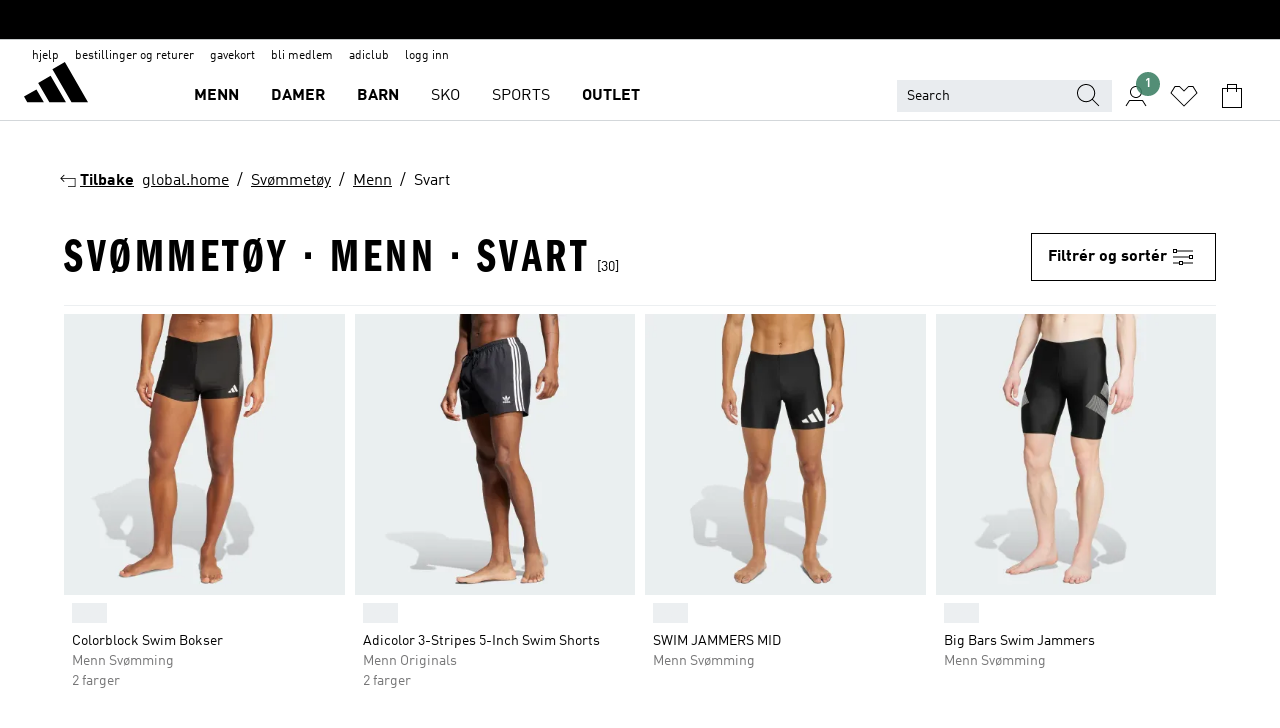

--- FILE ---
content_type: text/html; charset=utf-8
request_url: https://www.adidas.no/svommetoy-menn-svart
body_size: 84902
content:
<!DOCTYPE html><html lang="no" class="theme-adidas"><head><meta charSet="utf-8"><title>Svommetoy - Menn - Svart | adidas NO</title><meta name="description" content="Handle fra vårt offisielle utvalg av adidas Svommetoy - Menn - Svart hos www.adidas.no."><meta name="viewport" content="width=device-width, initial-scale=1"><link rel="icon" href="/static/glass/plp/plp-app/favicon.ico"><meta name="apple-itunes-app" data-auto-id="native-iOS-banner" content="app-id=1266591536, app-argument=/"><meta name="robots" content="index,follow"><meta property="og:title" content="Svommetoy - Menn - Svart | adidas NO"><meta property="og:description" content="Handle fra vårt offisielle utvalg av adidas Svommetoy - Menn - Svart hos www.adidas.no."><meta property="og:site_name" content="adidas NO"><meta property="og:url" content="https://www.adidas.no/svommetoy-menn-svart"><link rel="canonical" href="https://www.adidas.no/svommetoy-menn-svart"><link rel="alternate" href="https://www.adidas.sk/muzi-cierna-plavky" hrefLang="sk-SK"><link rel="alternate" href="https://www.adidas.se/herr-svart-badklader" hrefLang="sv-SE"><link rel="alternate" href="https://www.adidas.pt/fatos_de_banho-preto-homem" hrefLang="pt-PT"><link rel="alternate" href="https://www.adidas.pl/mezczyzni-czern-stroje_plywackie" hrefLang="pl-PL"><link rel="alternate" href="https://www.adidas.pe/ropa_de_bano-negro-hombre" hrefLang="es-PE"><link rel="alternate" href="https://www.adidas.no/svommetoy-menn-svart" hrefLang="no-NO"><link rel="alternate" href="https://www.adidas.nl/heren-zwart-zwemkleding" hrefLang="nl-NL"><link rel="alternate" href="https://www.adidas.mx/traje_de_bano-negro-hombre" hrefLang="es-MX"><link rel="alternate" href="https://www.adidas.jp/メンズ-水着-ブラック" hrefLang="ja-JP"><link rel="alternate" href="https://www.adidas.it/costumi_da_bagno-nero-uomo" hrefLang="it-IT"><link rel="alternate" href="https://www.adidas.gr/ανδρικά-μαύρο-μαγιό" hrefLang="el-GR"><link rel="alternate" href="https://www.adidas.fr/maillots_de_bain-noir-hommes" hrefLang="fr-FR"><link rel="alternate" href="https://www.adidas.es/ropa_de_bano-negro-hombre" hrefLang="es-ES"><link rel="alternate" href="https://www.adidas.dk/maend-sort-badetoj" hrefLang="da-DK"><link rel="alternate" href="https://www.adidas.de/en/men-black-swimwear" hrefLang="en-DE"><link rel="alternate" href="https://www.adidas.de/schwarz-manner-badebekleidung" hrefLang="de-DE"><link rel="alternate" href="https://www.adidas.cz/muzi-plavky-cerna" hrefLang="cs-CZ"><link rel="alternate" href="https://www.adidas.com/us/men-black-swimwear" hrefLang="en-US"><link rel="alternate" href="https://www.adidas.com.tr/en/men-black-swimwear" hrefLang="en-TR"><link rel="alternate" href="https://www.adidas.com.ph/men-black-swimwear" hrefLang="en-PH"><link rel="alternate" href="https://www.adidas.com.br/preto-homem-natacao" hrefLang="pt-BR"><link rel="alternate" href="https://www.adidas.com.ar/trajes_de_bano-negro-hombre" hrefLang="es-AR"><link rel="alternate" href="https://www.adidas.co.uk/men-black-swimwear" hrefLang="en-GB"><link rel="alternate" href="https://www.adidas.co.th/th/ผู้ชาย-สีดำ-ชุดว่ายน้ำ" hrefLang="th-TH"><link rel="alternate" href="https://www.adidas.co.th/en/men-black-swimwear" hrefLang="en-TH"><link rel="alternate" href="https://www.adidas.co.kr/men-black-swimwear" hrefLang="ko-KR"><link rel="alternate" href="https://www.adidas.co.in/men-black-swimwear" hrefLang="en-IN"><link rel="alternate" href="https://www.adidas.co/pantalonetas_y_vestidos_de_bano-negro-hombre" hrefLang="es-CO"><link rel="alternate" href="https://www.adidas.cl/trajes_de_bano-negro-hombre" hrefLang="es-CL"><link rel="alternate" href="https://www.adidas.ch/it/costumi_da_bagno-nero-uomo" hrefLang="it-CH"><link rel="alternate" href="https://www.adidas.ch/fr/maillots_de_bain-noir-hommes" hrefLang="fr-CH"><link rel="alternate" href="https://www.adidas.ch/de/schwarz-herren-badebekleidung" hrefLang="de-CH"><link rel="alternate" href="https://www.adidas.ca/fr/hommes-noir-maillots_de_bain" hrefLang="fr-CA"><link rel="alternate" href="https://www.adidas.ca/en/men-black-swimwear" hrefLang="en-CA"><link rel="alternate" href="https://www.adidas.be/nl/heren-zwart-zwemkleding" hrefLang="nl-BE"><link rel="alternate" href="https://www.adidas.be/fr/maillots_de_bain-noir-hommes" hrefLang="fr-BE"><link rel="alternate" href="https://www.adidas.be/en/men-black-swimwear" hrefLang="en-BE"><link rel="alternate" href="https://www.adidas.at/schwarz-herren-swimwear" hrefLang="de-AT"><meta name="next-head-count" content="50"><link rel="preconnect" href="//esm.glass.adidas.com"><link rel="preconnect" href="//microfrontends.glass.adidas.com"><link rel="stylesheet" href="https://esm.glass.adidas.com/@adl/collection@6.1.2/css"><link rel="stylesheet" href="https://esm.glass.adidas.com/@adl/stripes-tokens-web-adidas@1.2.58/css/index.css"><link rel="stylesheet" href="https://esm.glass.adidas.com/@adl/grid@7.0.0-beta.13"><link rel="stylesheet" href="https://esm.glass.adidas.com/@adl/typography@1.1.0"><script type="module" id="external-dependencies">
         import React from 'https://esm.glass.adidas.com/v1/react@18.3.1';
         window.React = React;
      
         import ReactDOM from 'https://esm.glass.adidas.com/v1/react-dom@18.3.1';
         window.ReactDOM = ReactDOM;
      </script><script id="performance-load">
  window.addEventListener('load', function (e) { window.BOOMR_onload = (e && e.timeStamp) || new Date().getTime() }, false);

  window.BOOMR = window.BOOMR || {};
  window.BOOMR.snippetExecuted = true;
  if (window.performance && performance.mark) performance.mark('TTP');

  function SSR_PERFORMANCE_MEASUREMENT(e) {
    try {
        e.onload = undefined;
        if (
            e.complete &&
            window.performance &&
            typeof window.performance.getEntriesByName == 'function' &&
            window.performance.getEntriesByName(e.src)
        ) {
            window.ssrLoadedTimeStamp = window.performance.timing.navigationStart + window.performance.getEntriesByName(e.src)[0].responseEnd;
        } else {
            window.ssrLoadedTimeStamp = new Date().getTime();
            if (window.performance && performance.mark) performance.mark('SSR Visually Complete');
        }
    } catch (e) {}
  }

  var injectSsrPerformanceInstrument = document.querySelector('[data-inject_ssr_performance_instrument]');

  if (injectSsrPerformanceInstrument !== null) {
    if (injectSsrPerformanceInstrument.complete) {
      window.SSR_PERFORMANCE_MEASUREMENT(injectSsrPerformanceInstrument);
    } else {
        injectSsrPerformanceInstrument.addEventListener('load', window.SSR_PERFORMANCE_MEASUREMENT(injectSsrPerformanceInstrument));
    }
  } 

  
      (function(i,s,o,g,r,a,m){
      i['InstanaEumObject']=r;
      i[r]=i[r]||function(){(i[r].q=i[r].q||[]).push(arguments)},
      i[r].l=1*new Date();
      a=s.createElement(o),
      m=s.getElementsByTagName(o)[0];
      a.async=1;
      a.src=g;
      m.parentNode.insertBefore(a,m)
      })(window,document,'script','//eum.instana.io/eum.min.js','ineum');
      ineum('reportingUrl', 'https://eum-eu-west-1.instana.io');
      ineum('autoClearResourceTimings', false);
      ineum('ignoreErrorMessages',[
        /.*Failed to execute 'querySelector'.*/i,
        /.*ResizeObserver loop limit exceeded.*/i
      ]);
      ineum('meta', 'userAgent', window.navigator.userAgent);
      ineum('apiKey', 'BDBM8oS7QzGntzAncTouGg');
      ineum('page', 'PLP_ProductListPage');
  </script><link rel="preload" href="/static/glass/plp/plp-app/a4076517ebc091e285caa39e89aafbd54bc22e20/_next/static/css/421382a4fed4a3f1.css" as="style"><link rel="stylesheet" href="/static/glass/plp/plp-app/a4076517ebc091e285caa39e89aafbd54bc22e20/_next/static/css/421382a4fed4a3f1.css" data-n-g=""><link rel="preload" href="/static/glass/plp/plp-app/a4076517ebc091e285caa39e89aafbd54bc22e20/_next/static/css/9f879f1b3a51db90.css" as="style"><link rel="stylesheet" href="/static/glass/plp/plp-app/a4076517ebc091e285caa39e89aafbd54bc22e20/_next/static/css/9f879f1b3a51db90.css" data-n-p=""><link rel="preload" href="/static/glass/plp/plp-app/a4076517ebc091e285caa39e89aafbd54bc22e20/_next/static/css/ac330ae49fd49ef9.css" as="style"><link rel="stylesheet" href="/static/glass/plp/plp-app/a4076517ebc091e285caa39e89aafbd54bc22e20/_next/static/css/ac330ae49fd49ef9.css"><noscript data-n-css=""></noscript><script defer="" nomodule="" src="/static/glass/plp/plp-app/a4076517ebc091e285caa39e89aafbd54bc22e20/_next/static/chunks/polyfills-c67a75d1b6f99dc8.js"></script><script defer="" src="/static/glass/plp/plp-app/a4076517ebc091e285caa39e89aafbd54bc22e20/_next/static/chunks/586.c12c99802a6bc400.js"></script><script src="/static/glass/plp/plp-app/a4076517ebc091e285caa39e89aafbd54bc22e20/_next/static/chunks/webpack-ce43791fa2678a7b.js" defer=""></script><script src="/static/glass/plp/plp-app/a4076517ebc091e285caa39e89aafbd54bc22e20/_next/static/chunks/framework-2930527e9e7b48c3.js" defer=""></script><script src="/static/glass/plp/plp-app/a4076517ebc091e285caa39e89aafbd54bc22e20/_next/static/chunks/main-1dd0db79b3053154.js" defer=""></script><script src="/static/glass/plp/plp-app/a4076517ebc091e285caa39e89aafbd54bc22e20/_next/static/chunks/pages/_app-8f044c8f2aa761a9.js" defer=""></script><script src="/static/glass/plp/plp-app/a4076517ebc091e285caa39e89aafbd54bc22e20/_next/static/chunks/78-78466e10b3b49ba0.js" defer=""></script><script src="/static/glass/plp/plp-app/a4076517ebc091e285caa39e89aafbd54bc22e20/_next/static/chunks/74-cd8702e63cf08093.js" defer=""></script><script src="/static/glass/plp/plp-app/a4076517ebc091e285caa39e89aafbd54bc22e20/_next/static/chunks/743-4c0a1ae3daa3b51f.js" defer=""></script><script src="/static/glass/plp/plp-app/a4076517ebc091e285caa39e89aafbd54bc22e20/_next/static/chunks/10-aeb4a29a2a987728.js" defer=""></script><script src="/static/glass/plp/plp-app/a4076517ebc091e285caa39e89aafbd54bc22e20/_next/static/chunks/pages/%5Bpath%5D-4ba1297d02dbeabb.js" defer=""></script><script src="/static/glass/plp/plp-app/a4076517ebc091e285caa39e89aafbd54bc22e20/_next/static/HxRmdupXjNPAyV_wOK8md/_buildManifest.js" defer=""></script><script src="/static/glass/plp/plp-app/a4076517ebc091e285caa39e89aafbd54bc22e20/_next/static/HxRmdupXjNPAyV_wOK8md/_ssgManifest.js" defer=""></script><link rel="stylesheet" data-name="side-panel-mf" href="https://microfrontends.glass.adidas.com/side-panel-mf/style.css"><link rel="stylesheet" data-name="header-mf" href="https://microfrontends.glass.adidas.com/header-mf/7454c96938c6e388b125f2cd37159eb2ac06c469/style.css"><link rel="stylesheet" data-name="footer-mf" href="https://microfrontends.glass.adidas.com/footer-mf/7454c96938c6e388b125f2cd37159eb2ac06c469/style.css">
<script>(window.BOOMR_mq=window.BOOMR_mq||[]).push(["addVar",{"rua.upush":"false","rua.cpush":"false","rua.upre":"false","rua.cpre":"false","rua.uprl":"false","rua.cprl":"false","rua.cprf":"false","rua.trans":"","rua.cook":"false","rua.ims":"false","rua.ufprl":"false","rua.cfprl":"false","rua.isuxp":"false","rua.texp":"norulematch","rua.ceh":"false","rua.ueh":"false","rua.ieh.st":"0"}]);</script>
                              <script>!function(a){var e="https://s.go-mpulse.net/boomerang/",t="addEventListener";if("False"=="True")a.BOOMR_config=a.BOOMR_config||{},a.BOOMR_config.PageParams=a.BOOMR_config.PageParams||{},a.BOOMR_config.PageParams.pci=!0,e="https://s2.go-mpulse.net/boomerang/";if(window.BOOMR_API_key="VS6YR-U7NVZ-5H8FH-JJDPK-U3R2E",function(){function n(e){a.BOOMR_onload=e&&e.timeStamp||(new Date).getTime()}if(!a.BOOMR||!a.BOOMR.version&&!a.BOOMR.snippetExecuted){a.BOOMR=a.BOOMR||{},a.BOOMR.snippetExecuted=!0;var i,_,o,r=document.createElement("iframe");if(a[t])a[t]("load",n,!1);else if(a.attachEvent)a.attachEvent("onload",n);r.src="javascript:void(0)",r.title="",r.role="presentation",(r.frameElement||r).style.cssText="width:0;height:0;border:0;display:none;",o=document.getElementsByTagName("script")[0],o.parentNode.insertBefore(r,o);try{_=r.contentWindow.document}catch(O){i=document.domain,r.src="javascript:var d=document.open();d.domain='"+i+"';void(0);",_=r.contentWindow.document}_.open()._l=function(){var a=this.createElement("script");if(i)this.domain=i;a.id="boomr-if-as",a.src=e+"VS6YR-U7NVZ-5H8FH-JJDPK-U3R2E",BOOMR_lstart=(new Date).getTime(),this.body.appendChild(a)},_.write("<bo"+'dy onload="document._l();">'),_.close()}}(),"".length>0)if(a&&"performance"in a&&a.performance&&"function"==typeof a.performance.setResourceTimingBufferSize)a.performance.setResourceTimingBufferSize();!function(){if(BOOMR=a.BOOMR||{},BOOMR.plugins=BOOMR.plugins||{},!BOOMR.plugins.AK){var e=""=="true"?1:0,t="",n="aobv3bqxibzcq2l6fqya-f-2b308920a-clientnsv4-s.akamaihd.net",i="false"=="true"?2:1,_={"ak.v":"39","ak.cp":"900032","ak.ai":parseInt("238272",10),"ak.ol":"0","ak.cr":8,"ak.ipv":4,"ak.proto":"h2","ak.rid":"6fbe212","ak.r":42221,"ak.a2":e,"ak.m":"dsca","ak.n":"essl","ak.bpcip":"3.131.93.0","ak.cport":33790,"ak.gh":"23.64.113.40","ak.quicv":"","ak.tlsv":"tls1.3","ak.0rtt":"","ak.0rtt.ed":"","ak.csrc":"-","ak.acc":"","ak.t":"1769876528","ak.ak":"hOBiQwZUYzCg5VSAfCLimQ==p/RnZrFLyJF1BLooeuI57Xv5xN9++MN21dxmINovzWbROaGwgGvFGvqpzlCF/PfGOK/Hh6QX3tG3wG8/IzaqsvLnAs9IcmDYw7o4/m5uJ91BjkyWlb/HcK8dx4MBN8c+v98L9wRbAL2UON+n/EqXNGd9VqttzamjNDj300uBQ7yr4tuLKW6LLEnT/0Qm4NWZb145n0HrQR3nweMqL2Tte7Z2ePwYEyTfzlBZm3fOgpn1Ukg1heu/YMROq4W5r2iN/FoeiXmMB/h79Dga24Xk9bLWQ8oSXjaqZkvm/EmFvP+O1lEgZwVS+MyjbstItXcZ3ACBlpCInl6RJ1tCQIVZIJCUHIXyU6hg8TqQPkVEiYoAo3ET6sgSkfrURzxZz3dEF2ixbpqrE2Qz/2KZJ4ysnk1RzNz2u8DH/Gqly/VPKEE=","ak.pv":"3649","ak.dpoabenc":"","ak.tf":i};if(""!==t)_["ak.ruds"]=t;var o={i:!1,av:function(e){var t="http.initiator";if(e&&(!e[t]||"spa_hard"===e[t]))_["ak.feo"]=void 0!==a.aFeoApplied?1:0,BOOMR.addVar(_)},rv:function(){var a=["ak.bpcip","ak.cport","ak.cr","ak.csrc","ak.gh","ak.ipv","ak.m","ak.n","ak.ol","ak.proto","ak.quicv","ak.tlsv","ak.0rtt","ak.0rtt.ed","ak.r","ak.acc","ak.t","ak.tf"];BOOMR.removeVar(a)}};BOOMR.plugins.AK={akVars:_,akDNSPreFetchDomain:n,init:function(){if(!o.i){var a=BOOMR.subscribe;a("before_beacon",o.av,null,null),a("onbeacon",o.rv,null,null),o.i=!0}return this},is_complete:function(){return!0}}}}()}(window);</script></head><body><div id="__next"><script id="__SOLE_HOST_INFO__">
        window.__SOLE_HOST_INFO__ = {"appId":"@plp/app","originalHost":"www.adidas.no","pageType":"ProductListingPage","context":{"brand":"adidas","locale":"no_NO","env":"production"},"initialised":true};
      </script><script id="__ECOM_BAG__">
        window.__ECOM_BAG__ = undefined;
      </script><script id="__ECOM_WISHLIST__">
        window.__ECOM_WISHLIST__ = undefined;
      </script><div id="gl-theme-icons" style="width:0;height:0;position:absolute;overflow:hidden"><svg xmlns="http://www.w3.org/2000/svg" width="24" height="2350"><symbol fill="none" id="adiclub-logo" viewBox="0 0 24 24"><title>adiclub-logo</title><path d="M3.348 10.787a2.087 2.087 0 0 0-1.22-.375 2.096 2.096 0 0 0-1.505.633A2.165 2.165 0 0 0 0 12.575c0 1.192.963 2.177 2.128 2.177.435.003.86-.127 1.22-.375v.278h1.004v-4.201H3.348v.333Zm-1.192 2.98a1.17 1.17 0 0 1-.834-.35 1.21 1.21 0 0 1 0-1.697 1.17 1.17 0 0 1 .834-.351c.314.003.615.13.838.356.222.225.35.53.354.85a1.2 1.2 0 0 1-1.192 1.192Zm5.897-2.98a2.046 2.046 0 0 0-1.207-.375 2.104 2.104 0 0 0-1.562.606 2.204 2.204 0 0 0 0 3.13 2.104 2.104 0 0 0 1.563.605 2.153 2.153 0 0 0 1.206-.375v.277h1.015V9.026H8.053v1.761Zm-1.177 2.98c-.651 0-1.193-.54-1.193-1.192a1.23 1.23 0 0 1 .355-.85c.223-.226.523-.354.838-.357.637 0 1.18.554 1.18 1.206a1.22 1.22 0 0 1-.351.841 1.18 1.18 0 0 1-.83.352Zm2.698-3.313h1.018v4.2h-1.02l.002-4.2Zm1.017-.388H9.57v-1.04h1.017l.003 1.04Zm3.38 3.403.07.045c-.179.395-.417.695-.713.9-.282.202-.62.31-.965.31a1.494 1.494 0 0 1-.726-.168 1.151 1.151 0 0 1-.48-.491 1.644 1.644 0 0 1-.172-.774 3.313 3.313 0 0 1 .183-1.113c.115-.332.287-.64.51-.91a2.5 2.5 0 0 1 .747-.62 1.88 1.88 0 0 1 .9-.226 1.485 1.485 0 0 1 1.175.53l-.644.58h-.026c-.075-.277-.171-.482-.287-.616a.553.553 0 0 0-.426-.199.692.692 0 0 0-.453.186c-.16.143-.292.314-.391.505a3.309 3.309 0 0 0-.382 1.557c0 .347.078.623.235.827a.75.75 0 0 0 .617.305c.225.003.447-.049.648-.15.22-.122.417-.283.579-.477h.002Zm1.316.08a2.354 2.354 0 0 0-.022.442c.008.101.059.15.152.15a.21.21 0 0 0 .095-.026.316.316 0 0 0 .088-.062l.052.036c-.07.178-.177.34-.313.473a.67.67 0 0 1-.478.182c-.197 0-.34-.073-.427-.217-.087-.144-.104-.39-.052-.739l.59-3.824-.165-.583.009-.053L15.946 9l.044.026-.704 4.523Zm4.164 0a2.345 2.345 0 0 0-.022.442c.009.101.06.15.152.15a.211.211 0 0 0 .096-.026.332.332 0 0 0 .087-.062l.052.036a1.37 1.37 0 0 1-.312.473.67.67 0 0 1-.479.182c-.197 0-.34-.073-.426-.217-.087-.144-.104-.39-.052-.739l.048-.312a3.727 3.727 0 0 1-.357.462c-.204.23-.44.428-.7.589a1.454 1.454 0 0 1-.765.233c-.226 0-.4-.074-.52-.22a1.145 1.145 0 0 1-.236-.576 2.519 2.519 0 0 1 .01-.752l.286-1.857-.165-.583.008-.053 1.131-.327.044.027-.417 2.697c-.052.343-.042.589.03.74a.36.36 0 0 0 .335.224.958.958 0 0 0 .461-.141 2.99 2.99 0 0 0 .51-.367c.14-.124.273-.258.395-.4l.279-1.816-.166-.583.01-.053 1.13-.327.044.027-.491 3.13Zm4.427-2.53a1.103 1.103 0 0 0-.339-.46.8.8 0 0 0-.504-.168 1.521 1.521 0 0 0-.709.195c-.262.14-.5.323-.705.54-.103.106-.2.22-.288.34l.378-2.437L21.67 9l-1.134.327-.009.053.165.583-.729 4.734.035.027.808-.3c.059.043.12.082.184.118.214.121.481.181.8.181.303.002.6-.079.861-.234.277-.165.517-.386.705-.65.21-.292.37-.618.474-.964.115-.38.172-.776.17-1.174a1.757 1.757 0 0 0-.122-.68v-.002Zm-.913 1.928c-.064.26-.159.511-.283.747a1.86 1.86 0 0 1-.4.527.677.677 0 0 1-.488.195.67.67 0 0 1-.478-.218 1.58 1.58 0 0 1-.324-.546l.283-1.823a3.46 3.46 0 0 1 .563-.484c.27-.182.5-.274.692-.274a.428.428 0 0 1 .409.248c.086.165.13.422.13.77 0 .29-.034.577-.104.858" fill="currentColor"></path></symbol><symbol id="alert-error" viewBox="0 0 19 19"><title>alert-error</title><g fill="none" stroke="currentColor" stroke-miterlimit="10"><circle cx="9.5" cy="9.5" r="6"></circle><path d="m11.5 7.5-2 2 2 2m-4-4 2 2-2 2" stroke-linecap="square"></path></g></symbol><symbol id="alert-info" viewBox="0 0 19 19"><title>alert-info</title><circle cx="9.5" cy="9.5" r="6" fill="none" stroke="currentColor" stroke-linecap="square" stroke-miterlimit="10"></circle><circle fill="currentColor" cx="9.5" cy="6.5" r="0.65"></circle><path d="M9.5 8.5v4" fill="none" stroke="currentColor" stroke-linecap="square" stroke-miterlimit="10"></path></symbol><symbol id="alert-success" viewBox="0 0 19 19"><title>alert-success</title><g fill="none" stroke="currentColor" stroke-linecap="square" stroke-miterlimit="10"><path d="m6.5 9.93 1.71 1.71 4.29-4.28"></path><circle cx="9.5" cy="9.5" r="6"></circle></g></symbol><symbol id="alert-warning" viewBox="0 0 19 19"><title>alert-warning</title><path fill="none" stroke="currentColor" stroke-miterlimit="10" d="m9.5 3.5-7 12h14l-7-12z"></path><circle fill="currentColor" cx="9.5" cy="13.53" r="0.65"></circle><path stroke-linecap="square" fill="none" stroke="currentColor" stroke-miterlimit="10" d="M9.5 11.53v-4"></path></symbol><symbol id="broken-image" viewBox="0 0 17 19"><title>broken-image</title><g fill="none" stroke="currentColor" stroke-miterlimit="10"><circle cx="12.5" cy="8.5" r="2"></circle><path d="m.5 14.5 4-7 3.75 7"></path><path stroke-linecap="square" d="M.5 4.5h16v10H.5zm15-2-14 14"></path><path d="m7.5 14.4 2-2.9 2 3"></path></g></symbol><symbol id="checkmark" viewBox="0 0 19 19"><title>checkmark</title><path fill="none" stroke="currentColor" stroke-linecap="square" stroke-miterlimit="10" d="m2.5 10.5 4 4 10-10"></path></symbol><symbol id="contact-email" viewBox="0 0 15 19"><title>contact-email</title><g fill="none" stroke="currentColor" stroke-miterlimit="10"><path stroke-linecap="square" d="M.5 5.5h14v8H.5z"></path><path d="m10.5 9.5 4 4m-14-8 7 6 7-6m-10 4-4 4"></path></g></symbol><symbol id="contact-phone" viewBox="0 0 9 19"><title>contact-phone</title><g fill="none" stroke="currentColor" stroke-miterlimit="10"><path d="M.5 2.5h8v14h-8zm0 11h8m-8-9h8"></path><circle cx="4.5" cy="14.5" r="1"></circle></g></symbol><symbol id="customization" viewBox="0 0 19 19"><title>customization</title><path d="M12.504.717 2.424 12.219l1.785 1.566L14.291 2.281ZM1.65 13.109l-.462 2.329 2.244-.76Z" fill="currentColor"></path><path d="m8.598 10.592-4.56 5.214a8.313 8.313 0 0 0 5.046 2.16z" fill="#3175de"></path><path d="m17.943 9.132-7.339.487 5.712 5.011a8.313 8.313 0 0 0 1.627-5.463z" fill="#f9b900"></path><path d="m9.785 10.486.499 7.469a8.313 8.313 0 0 0 5.26-2.375z" fill="#00ac37"></path><path d="M17.813 7.956a8.313 8.313 0 0 0-2.791-4.655l-4.536 5.13z" fill="#ea2c35"></path></symbol><symbol id="forbidden" viewBox="0 0 13 19"><title>forbidden</title><g fill="none" stroke="currentColor" stroke-miterlimit="10"><circle cx="6.5" cy="9.5" r="6"></circle><path stroke-linecap="square" d="m2.5 5.5 8 8"></path></g></symbol><symbol id="locked" viewBox="0 0 19 19"><title>locked</title><g fill="none" stroke="currentColor" stroke-miterlimit="10"><path d="M13.5 7.5v-1a4 4 0 0 0-8 0v1m-2 0h12v8h-12z"></path><circle cx="9.5" cy="10.68" r="1.18"></circle><path stroke-linecap="square" d="M9.5 13.5v-1.64"></path></g></symbol><symbol id="logo" viewBox="0 0 24 24"><title>logo</title><path d="M15.72 13.61h4.67l-6-10.47-3.5 2 4.87 8.45zm-5.17 1v-1h3.68l-3.92-6.79-3.51 2 2.75 4.78v1zm-7.83-2.19.67 1.19h4.67l-1.85-3.2-3.49 2zm11.51 1.19v1.69a2 2 0 0 0-1.23-.37 2.08 2.08 0 0 0 0 4.16 2.12 2.12 0 0 0 1.19-.37V19h1v-5.39zm-6.17 0v1.69a2 2 0 0 0-1.19-.37 2.08 2.08 0 0 0 0 4.16 2.1 2.1 0 0 0 1.19-.37V19h1v-5.39zm12.22 4.08c0 .81.72 1.39 1.88 1.39.94 0 1.72-.41 1.72-1.32 0-.63-.35-1-1.17-1.15l-.64-.13c-.41-.08-.69-.16-.69-.4s.27-.39.62-.39.71.25.72.55h1c-.05-.78-.68-1.31-1.7-1.31s-1.67.57-1.67 1.32c0 .92.74 1.06 1.38 1.18l.53.1c.38.07.54.18.54.4s-.19.39-.64.39c-.65 0-.86-.34-.87-.63zM18.91 19h1v-4h-1v.32a2 2 0 0 0-1.19-.37 2.08 2.08 0 0 0 0 4.16 2.12 2.12 0 0 0 1.19-.37V19zM3.39 19h1v-4h-1v.32a2 2 0 0 0-1.19-.37 2.08 2.08 0 1 0 0 4.16 2.12 2.12 0 0 0 1.19-.37V19zm7.16 0v-4h-1v4zm-9.46-2a1.15 1.15 0 1 1 1.15 1.15A1.15 1.15 0 0 1 1.09 17zm4.68 0a1.15 1.15 0 1 1 1.15 1.15A1.14 1.14 0 0 1 5.77 17zm10.84 0a1.15 1.15 0 1 1 1.15 1.15A1.15 1.15 0 0 1 16.61 17zm-4.67 0a1.15 1.15 0 1 1 1.15 1.15A1.14 1.14 0 0 1 11.94 17z" fill="currentColor"></path></symbol><symbol id="personalisation-flag" viewBox="0 0 15 19"><title>personalisation-flag</title><g fill="none" stroke="currentColor" stroke-miterlimit="10"><path d="M14.5 13.5H.5v-10h14z"></path><path stroke-linecap="square" d="M7.5 5.5v6m3-3h-6m-4-6v15"></path></g></symbol><symbol id="personalization" viewBox="0 0 19 19"><title>personalization</title><path d="m1.188 15.438.475-2.375 1.78 1.544zM12.23.95 2.376 12.231l1.782 1.544 9.856-11.162z" fill="currentColor"></path><path d="M12.943 6.176 9.5 15.437h1.9l.594-1.662h3.324l.594 1.662h1.9l-3.442-9.26h-1.426zm.713 2.73 1.187 3.324h-2.375l1.188-3.324zm-12.47 7.72v1.187h16.626v-1.188H1.187z" fill="#0286cd"></path></symbol><symbol id="rating-active" viewBox="0 0 19 19"><title>rating-active</title><path d="m9.5 14.26 5.86 4.26-2.23-6.91L19 7.35h-7.25L9.5.48 7.25 7.35H0l5.87 4.26-2.24 6.91z" fill="currentColor"></path></symbol><symbol id="rating-inactive" viewBox="0 0 19 19"><title>rating-inactive</title><path d="M15.01 8.644h-4.204L9.5 4.651 8.195 8.644H3.99l3.407 2.475-1.304 4.007L9.5 12.652l3.397 2.474-1.294-4.008zM19 7.348l-5.874 4.266 2.23 6.906L9.5 14.254 3.626 18.52l2.248-6.906L0 7.348h7.255L9.5.48l2.246 6.868z" fill="currentColor"></path></symbol><symbol id="size-guide" viewBox="0 0 19 19"><title>size-guide</title><g fill="none" stroke="currentColor" stroke-miterlimit="10"><path d="M.5 6.5h18v6H.5z"></path><path stroke-linecap="square" d="M3.5 12.5v-3m3 3v-2m3 2v-3m6 3v-3m-3 3v-2"></path></g></symbol><symbol id="tooltip" viewBox="0 0 14 24"><title>tooltip</title><path fill="currentColor" d="M.49 7.22A6.14 6.14 0 0 1 7 1.76a5.88 5.88 0 0 1 6.25 6c0 3.62-2.6 5.61-5.58 6.07V17H5.1v-5.13c3 0 5.67-.91 5.67-4.06A3.58 3.58 0 0 0 6.94 4.1 3.68 3.68 0 0 0 3 7.22zM5.1 22v-2.68h2.54V22z"></path></symbol><symbol id="usp-checkmark" viewBox="0 0 17 19"><title>usp-checkmark</title><path fill="none" stroke="currentColor" stroke-linecap="square" stroke-miterlimit="10" d="m1.5 10.5 4 4 10-10"></path></symbol><symbol id="usp-delivery-cash" viewBox="0 0 24 24"><title>usp-delivery-cash</title><g fill="none" fill-rule="evenodd"><path d="m15.235 4.5-1.312 3h-3.846l-1.312-3h6.47Z" stroke="currentColor"></path><path d="M12.002 18.5c2.279 0 4.575-.565 5.861-1.76.364-.34.57-.763.623-1.269.059-.567-.067-1.227-.356-1.98-.617-1.609-1.967-3.602-4.034-5.991h-4.2c-2.06 2.395-3.407 4.392-4.024 6-.29.754-.416 1.413-.359 1.98.051.503.255.924.615 1.26 1.281 1.19 3.586 1.76 5.874 1.76Z" stroke="currentColor"></path><path d="M12 15.57v-.68a2 2 0 0 1-1-.299l.16-.46c.295.199.644.303 1 .299a.71.71 0 0 0 .795-.613.548.548 0 0 0 .005-.057c0-.37-.26-.6-.76-.81-.7-.27-1.12-.58-1.12-1.17a1.12 1.12 0 0 1 1-1.1V10h.42v.66c.312.002.617.081.89.23l-.17.45a1.688 1.688 0 0 0-.86-.23c-.52 0-.72.31-.72.59 0 .28.25.53.84.77s1 .64 1 1.24a1.18 1.18 0 0 1-1.07 1.16v.7H12Z" fill="currentColor"></path><path d="M12 15.57v-.68a2 2 0 0 1-1-.299l.16-.46c.295.199.644.303 1 .299a.71.71 0 0 0 .795-.613.548.548 0 0 0 .005-.057c0-.37-.26-.6-.76-.81-.7-.27-1.12-.58-1.12-1.17a1.12 1.12 0 0 1 1-1.1V10h.42v.66c.312.002.617.081.89.23l-.17.45a1.688 1.688 0 0 0-.86-.23c-.52 0-.72.31-.72.59 0 .28.25.53.84.77s1 .64 1 1.24a1.18 1.18 0 0 1-1.07 1.16v.7H12Z" stroke="currentColor" stroke-width="0.37"></path></g></symbol><symbol fill="none" id="usp-delivery-delay" viewBox="0 0 24 24"><title>usp-delivery-delay</title><path fill-rule="evenodd" clip-rule="evenodd" d="M13.143 12.937a1.241 1.241 0 0 1-1.077.797c-.631 0-1.143-.51-1.143-1.14v-.045c.014-.487.326-.916.787-1.077V8.07h.753v3.382c.326.141.58.41.701.743h1.797v.743h-1.818Z" fill="currentColor"></path><path d="M12 19a7 7 0 1 0 0-14 7 7 0 0 0 0 14Z" stroke="currentColor"></path></symbol><symbol id="usp-delivery-evening" viewBox="0 0 24 24"><title>usp-delivery-evening</title><path d="M11.544 8.404a5.3 5.3 0 0 0-2.31 7.05 5.15 5.15 0 0 0 6.94 2.4 4.832 4.832 0 0 0 1.84-1.511 4.64 4.64 0 0 1-5.7-2.49 4.905 4.905 0 0 1-.52-2 5.15 5.15 0 0 1 2-4 6.194 6.194 0 0 0-2.25.55Zm7.47 4.7-3-3m3 0-3 3m-7.66-4.75-3-3m3 0-3 3" fill="none" fill-rule="evenodd" stroke="currentColor" stroke-width="1.001"></path></symbol><symbol fill="none" id="usp-delivery-same-day" viewBox="0 0 24 24"><title>usp-delivery-same-day</title><path d="M5 14.469h2m-3-2h3m0-2H3" stroke="currentColor" stroke-linecap="square"></path><path d="M8.568 17c.374.365.788.688 1.236.962 3.302 2.025 7.626.996 9.656-2.296a6.987 6.987 0 0 0-2.305-9.628A7.03 7.03 0 0 0 7.72 8" stroke="currentColor"></path><path fill-rule="evenodd" clip-rule="evenodd" d="M14.72 12.868a1.24 1.24 0 0 1-1.077.797 1.14 1.14 0 0 1-1.143-1.14v-.045c.014-.488.326-.917.787-1.077V8h.753v3.382c.326.14.58.409.701.743h1.797v.743H14.72Z" fill="currentColor"></path></symbol><symbol id="usp-delivery-store" viewBox="0 0 24 24"><title>usp-delivery-store</title><g stroke="currentColor" fill="none" fill-rule="evenodd"><path stroke-width="1.042" d="M5.576 6.419h12.498l.792 4.042v1.558H4.773v-1.56zm.626 11.984v-6.384m11.302 6.012V12.02"></path><path stroke-width="1.001" stroke-linecap="square" d="M3.896 18.46h16.333"></path><path stroke-width="1.042" d="M10.402 12.02v6.337M3 18.46h17.733"></path><path stroke-width="0.754" d="m16.029 15.911-.868.98m.868-2.585-2.417 2.706"></path></g></symbol><symbol id="usp-delivery" viewBox="0 0 19 19"><title>usp-delivery</title><g fill="none" stroke="currentColor" stroke-miterlimit="10"><path d="M13.42 13.5H9.5"></path><path stroke-linecap="square" d="M4.5 5.5h10l4 3v5h-2m-10 0h-2m0-6h-4"></path><circle cx="8" cy="13" r="1.5"></circle><circle cx="15" cy="13" r="1.5"></circle><path stroke-linecap="square" d="M1.5 9.5h3m-2 2h2"></path></g></symbol><symbol id="usp-exchange" viewBox="0 0 24 24"><title>usp-exchange</title><g stroke="currentColor" stroke-width="1.145" fill="none" fill-rule="evenodd"><path d="m12.982 12.184 2.671 3.07-2.671 3.08m-8.41-3.079h10.76M9.623 5.374l-2.66 3.08 2.66 3.07"></path><path stroke-linecap="round" d="M7.273 8.454h12.01v6.8m-1.481.001h1.48M4.572 7.444v7.811m1.48 0h-1.48"></path></g></symbol><symbol id="usp-free-returns" viewBox="0 0 19 19"><title>usp-free-returns</title><g fill="none" stroke="currentColor" stroke-miterlimit="10"><path stroke-linecap="square" d="M16.5 11.5h-2m3-2h-3m0-4H.5v8h14"></path><path d="M.5 7.5h11m-8 0 4 6m-2-6 4 6m-2-6 4 6"></path><path stroke-linecap="square" d="M14.5 7.5h4"></path></g></symbol><symbol id="usp-gift-card" viewBox="0 0 24 24"><title>usp-gift-card</title><path d="M4.5 17.5h15v-10h-15zm1-8h13m-7 3h5m-5 2h4" fill="none" fill-rule="evenodd" stroke-linecap="square" stroke="currentColor"></path></symbol><symbol id="usp-klarna" viewBox="0 0 24 24"><title>usp-klarna</title><g fill="none" fill-rule="evenodd"><path d="M9.327 1.182H6.718a6.67 6.67 0 0 1-2.69 5.39l-1.037.774L7 12.8h3.282L6.6 7.773a9.243 9.243 0 0 0 2.727-6.591M0 12.79h2.673V1.183H0zm12.136-2.854a1.5 1.5 0 1 0 .01 0h-.01Z" fill="currentColor" transform="translate(6 5)"></path><path d="M11.227 2.28a.587.587 0 0 0 .591-.59.588.588 0 0 0-.59-.59.588.588 0 0 0-.592.59c0 .328.263.59.591.59Zm0-1.071c.263 0 .482.218.482.481a.486.486 0 0 1-.482.482.486.486 0 0 1-.481-.482c0-.263.219-.481.481-.481Zm-.087.547h.11l.109.24h.11l-.11-.24c.065-.022.11-.088.11-.175 0-.11-.089-.197-.22-.197h-.219v.612h.11v-.24Zm0-.285h.11c.065 0 .109.044.109.088 0 .065-.022.087-.11.087h-.11v-.175Z" fill="#000" transform="translate(6 5)"></path></g></symbol><symbol id="usp-sale" viewBox="0 0 24 24"><title>usp-sale</title><g fill="none" fill-rule="evenodd"><path d="m14.657 5.65 2.14 1.987L18.5 6.482V18.5h-13V6.482l1.702 1.155L9.343 5.65 12 7.623l2.657-1.974Z" stroke="currentColor"></path><path d="M6.13 3.54a1.761 1.761 0 1 0 0 3.522 1.761 1.761 0 0 0 0-3.523Zm0 1a.76.76 0 1 1 0 1.52.76.76 0 0 1 0-1.52ZM1.76 0a1.76 1.76 0 1 0 0 3.52 1.76 1.76 0 0 0 0-3.52Zm0 1.001a.76.76 0 1 1 0 1.519.76.76 0 0 1 0-1.519ZM6.37.084l.76.652-5.36 6.25-.76-.652z" transform="translate(8 9)" fill="currentColor" fill-rule="nonzero"></path></g></symbol><symbol id="arrow-back" viewBox="0 0 16 24"><title>arrow-back</title><g fill="none" stroke="currentColor" stroke-miterlimit="10" stroke-width="2"><path d="M15 18v-6H2"></path><path d="m6.5 7-5 5 5 5"></path></g></symbol><symbol id="arrow-down" viewBox="0 0 16 24"><title>arrow-down</title><path fill="none" stroke="currentColor" stroke-miterlimit="10" stroke-width="2" d="M1.5 9 8 15.5 14.5 9"></path></symbol><symbol id="arrow-left-long" viewBox="0 0 24 24"><title>arrow-left-long</title><path fill="none" stroke="currentColor" stroke-miterlimit="10" stroke-width="2" d="m6.4 17-5-5 5-5M2 12h22"></path></symbol><symbol id="arrow-left" viewBox="0 0 10 24"><title>arrow-left</title><path fill="none" stroke="currentColor" stroke-miterlimit="10" stroke-width="2" d="M8 5.5 1.5 12 8 18.5"></path></symbol><symbol id="arrow-right-long" viewBox="0 0 24 24"><title>arrow-right-long</title><path d="m17.59 7 5 5-5 5M0 12h22" fill="none" stroke="currentColor" stroke-miterlimit="10" stroke-width="2"></path></symbol><symbol id="arrow-right" viewBox="0 0 10 24"><title>arrow-right</title><path fill="none" stroke="currentColor" stroke-miterlimit="10" stroke-width="2" d="M2 5.5 8.5 12 2 18.5"></path></symbol><symbol id="arrow-up" viewBox="0 0 16 24"><title>arrow-up</title><path fill="none" stroke="currentColor" stroke-miterlimit="10" stroke-width="2" d="M1.5 14.5 8 8l6.5 6.5"></path></symbol><symbol id="bag-active" viewBox="0 0 16 24"><title>bag-active</title><g stroke="currentColor" stroke-miterlimit="10" stroke-width="2"><path fill="currentColor" d="M1 7h14v14H1z"></path><path fill="none" d="M11 10V3H5v7"></path></g></symbol><symbol id="bag-inactive" viewBox="0 0 16 24"><title>bag-inactive</title><g fill="none" stroke="currentColor" stroke-miterlimit="10" stroke-width="2"><path d="M1 7h14v14H1z"></path><path d="M11 10V3H5v7"></path></g></symbol><symbol id="calendar-active" viewBox="0 0 20 24"><title>calendar-active</title><g stroke="currentColor" stroke-miterlimit="10"><path fill="currentColor" stroke-width="2.011" d="M1 10h18v11H1z"></path><path fill="none" stroke-width="2" d="M1 4h18v6H1zm14-3v6M5 7V1"></path></g></symbol><symbol id="calendar-inactive" viewBox="0 0 20 24"><title>calendar-inactive</title><g fill="none" stroke="currentColor" stroke-miterlimit="10"><path stroke-width="2.011" d="M1 10h18v11H1z"></path><path stroke-width="2" d="M1 4h18v6H1zm14-3v6M5 7V1"></path></g></symbol><symbol id="chat" viewBox="0 0 22 24"><title>chat</title><path d="M21 19V3H1v16h5v3l4-3h11zM4 7h14M4 11h14M4 15h14" fill="none" stroke="currentColor" stroke-miterlimit="10" stroke-width="2"></path></symbol><symbol id="checkbox-checkmark" viewBox="0 0 16 24"><title>checkbox-checkmark</title><path fill="none" stroke="currentColor" stroke-miterlimit="10" stroke-width="2" d="m1 13 4 4L15 7"></path></symbol><symbol id="checkmark-full" viewBox="0 0 24 24"><title>checkmark-full</title><g fill="none" fill-rule="evenodd"><circle fill="currentColor" cx="12" cy="12" r="12"></circle><path fill="#fff" d="m9 15.586 9.293-9.293 1.414 1.414L9 18.414l-4.707-4.707 1.414-1.414z"></path></g></symbol><symbol id="clipboard" viewBox="0 0 24 24"><title>clipboard</title><g fill="none" fill-rule="evenodd"><path d="M0 24h24V0H0z"></path><path d="M18 2v3.994h3.994v16h-16V18H2V2h16Zm1.984 6.004H8.004v11.98h11.98V8.004ZM16 4H4v12h1.994V5.995L16 5.994V4Z" fill="currentColor" fill-rule="nonzero"></path></g></symbol><symbol id="close" viewBox="0 0 18 24"><title>close</title><path d="m17 4-8 8 8 8M1 4l8 8-8 8" fill="none" stroke="currentColor" stroke-miterlimit="10" stroke-width="2"></path></symbol><symbol id="cross-small" viewBox="0 0 14 24"><title>cross-small</title><path d="m13 6-6 6 6 6M1 6l6 6-6 6" fill="none" stroke="currentColor" stroke-miterlimit="10" stroke-width="2"></path></symbol><symbol id="download" viewBox="0 0 24 24"><title>download</title><g fill="currentColor" fill-rule="evenodd"><path d="M3 21v-8h2v6h14v-6h2v8H3z"></path><path d="m12 16-5.707-5.707 1.414-1.414L11 12.17V2.586h2v9.585l3.293-3.292 1.414 1.414L12 16z"></path></g></symbol><symbol id="dropdown" viewBox="0 0 16 24"><title>dropdown</title><path fill="none" stroke="currentColor" stroke-miterlimit="10" stroke-width="2" d="M1.5 9 8 15.5 14.5 9"></path></symbol><symbol id="edit" viewBox="0 0 22 24"><title>edit</title><path d="M7 20 20 7l-4.02-4L3 16l-1 5 5-1zm-3-4 3 3m7-13 3 3" fill="none" stroke="currentColor" stroke-miterlimit="10" stroke-width="2"></path></symbol><symbol fill="none" id="external-link" viewBox="0 0 24 24"><title>external-link</title><path fill-rule="evenodd" clip-rule="evenodd" d="M19.586 3H15V1h8v8h-2V4.414l-7.293 7.293-1.414-1.414L19.586 3Z" fill="currentColor"></path><path fill-rule="evenodd" clip-rule="evenodd" d="M1 3h12v2H3v16h16V11h2v12H1V3Z" fill="currentColor"></path></symbol><symbol fill="none" id="filter" viewBox="0 0 27 30"><path fill-rule="evenodd" stroke="currentColor" clip-rule="evenodd" d="M6 12V8H10V9.5L26 9.5V10.5L10 10.5V12H6ZM7 9H9V11H7V9Z" fill="currentColor"></path><path fill-rule="evenodd" stroke="currentColor" clip-rule="evenodd" d="M26 22.5L16 22.5V24H12V22.5L6 22.5V21.5L12 21.5V20H16V21.5L26 21.5V22.5ZM15 21H13V23H15V21Z" fill="currentColor"></path><path fill-rule="evenodd" stroke="currentColor" clip-rule="evenodd" d="M22 16.5L6 16.5V15.5L22 15.5V14H26V18H22V16.5ZM23 15H25V17H23V15Z" fill="currentColor"></path></symbol><symbol fill="none" id="fullscreen" viewBox="0 0 24 24"><title>fullscreen</title><path fill-rule="evenodd" clip-rule="evenodd" d="M21 2h-7v2h4.586l-5.293 5.293 1.414 1.414L20 5.414V10h2V2h-1ZM4 14v4.586l5.293-5.293 1.414 1.414L5.414 20H10v2H2v-8h2Z" fill="currentColor"></path></symbol><symbol id="hamburger" viewBox="0 0 24 24"><title>hamburger</title><path d="M0 6h24M0 12h24M0 18h24" fill="none" stroke="currentColor" stroke-miterlimit="10" stroke-width="2"></path></symbol><symbol fill="none" id="hd-filled" viewBox="0 0 24 24"><title>hd-filled</title><path fill-rule="evenodd" clip-rule="evenodd" d="M24 2H0v20h24V2ZM9.06 12.815V17h1.851V7H9.06v4.087H5.85V7H4v10h1.85v-4.185h3.21Zm10.927.323a44.552 44.552 0 0 0 0-2.262 9.502 9.502 0 0 0-.067-.94 3.367 3.367 0 0 0-.186-.787 2.87 2.87 0 0 0-.333-.688c-.338-.506-.737-.876-1.199-1.11C17.741 7.117 17.186 7 16.538 7h-3.422v10h3.422c.648 0 1.203-.117 1.664-.351.462-.234.861-.604 1.199-1.11.142-.215.253-.44.333-.674a3.61 3.61 0 0 0 .186-.786c.036-.29.058-.604.067-.941Zm-1.851-2.15c.009.282.013.619.013 1.012s-.004.735-.013 1.025c-.01.281-.027.525-.053.73a2.313 2.313 0 0 1-.12.506c-.045.14-.111.267-.2.38-.31.411-.772.617-1.385.617h-1.411V8.742h1.411c.613 0 1.074.206 1.385.618.089.112.155.238.2.379.053.14.093.313.12.52.026.196.044.44.053.73Z" fill="currentColor"></path></symbol><symbol fill="none" id="hd-outline" viewBox="0 0 24 24"><title>hd-outline</title><path fill-rule="evenodd" clip-rule="evenodd" d="M2 4h20v16H2V4ZM0 22V2h24v20H0Zm9.06-9.185V17h1.851V7H9.06v4.087H5.85V7H4v10h1.85v-4.185h3.21Zm10.927.323a44.552 44.552 0 0 0 0-2.262 9.502 9.502 0 0 0-.067-.94 3.367 3.367 0 0 0-.186-.787 2.87 2.87 0 0 0-.333-.688c-.338-.506-.737-.876-1.199-1.11C17.741 7.117 17.186 7 16.538 7h-3.422v10h3.422c.648 0 1.203-.117 1.664-.351.462-.234.861-.604 1.199-1.11.142-.215.253-.44.333-.674a3.61 3.61 0 0 0 .186-.786c.036-.29.058-.604.067-.941Zm-1.851-2.15c.009.282.013.619.013 1.012s-.004.735-.013 1.025c-.01.281-.027.525-.053.73a2.313 2.313 0 0 1-.12.506c-.045.14-.111.267-.2.38-.31.411-.772.617-1.385.617h-1.411V8.742h1.411c.613 0 1.074.206 1.385.618.089.112.155.238.2.379.053.14.093.313.12.52.026.196.044.44.053.73Z" fill="currentColor"></path></symbol><symbol id="hide-active" viewBox="0 0 24 24"><title>hide-active</title><g fill="none" stroke="currentColor" stroke-miterlimit="10" stroke-width="2"><circle cx="12" cy="10.95" r="3.81"></circle><path d="M12 17.35A12.31 12.31 0 0 1 2 11.9a12.31 12.31 0 0 1 10-5.45 12.31 12.31 0 0 1 10 5.45 12.31 12.31 0 0 1-10 5.45zM22 2 2 22"></path></g></symbol><symbol id="hide-inactive" viewBox="0 0 24 24"><title>hide-inactive</title><g fill="none" stroke="currentColor" stroke-miterlimit="10" stroke-width="2"><circle cx="12" cy="10.95" r="3.81"></circle><path d="M12 17.35A12.31 12.31 0 0 1 2 11.9a12.31 12.31 0 0 1 10-5.45 12.31 12.31 0 0 1 10 5.45 12.31 12.31 0 0 1-10 5.45z"></path></g></symbol><symbol id="locate-target" viewBox="0 0 22 24"><title>locate-target</title><g fill="none" stroke="currentColor" stroke-miterlimit="10" stroke-width="2"><circle cx="11" cy="12" r="8"></circle><path d="M11 1v6m0 10v6m11-11h-6M6 12H0"></path></g></symbol><symbol id="lock" viewBox="0 0 24 24"><title>lock</title><g stroke="currentColor" stroke-width="2" fill="none" fill-rule="evenodd"><path d="M3 21h18V9H3z"></path><path d="M13.773 13.773a1.774 1.774 0 1 1-3.547-.001 1.774 1.774 0 0 1 3.547 0Z"></path><path d="M12 18v-2.454" stroke-linecap="square"></path><path d="M18 8.9V8A6 6 0 1 0 6 8v1"></path></g></symbol><symbol id="minus" viewBox="0 0 20 2"><title>minus</title><g fill="none" fill-rule="evenodd"><path d="M0 24h24V0H0z" transform="translate(-2 -11)"></path><path d="M20 1H0" stroke="currentColor" stroke-width="2"></path></g></symbol><symbol id="notification-active" viewBox="0 0 24 24"><title>notification-active</title><g stroke="currentColor" stroke-miterlimit="10" stroke-width="2"><path d="M15 18a3 3 0 0 1-6 0m-7 0h20" fill="none"></path><path fill="currentColor" d="M19 10a7 7 0 0 0-14 0v8h14z"></path><path d="M5.21 2a10.46 10.46 0 0 0-3.52 6m20.62 0a10.46 10.46 0 0 0-3.52-6" fill="none"></path></g></symbol><symbol id="notification-inactive" viewBox="0 0 24 24"><title>notification-inactive</title><path d="M15 18a3 3 0 0 1-6 0m-7 0h20m-3-8a7 7 0 0 0-14 0v8h14zM5.21 2a10.46 10.46 0 0 0-3.52 6m20.62 0a10.46 10.46 0 0 0-3.52-6" fill="none" stroke="currentColor" stroke-miterlimit="10" stroke-width="2"></path></symbol><symbol fill="none" id="pause-outline" viewBox="0 0 24 24"><title>pause-outline</title><path d="M9 4H7v16h2V4Zm8 0h-2v16h2V4Z" fill="currentColor"></path></symbol><symbol id="pin-small" viewBox="0 0 9 19"><title>pin-small</title><g fill="none" stroke="currentColor" stroke-miterlimit="10"><circle cx="4.5" cy="7.5" r="4" stroke-linecap="square"></circle><path d="M1.17 9.71 4.5 15.5l3.33-5.79"></path></g></symbol><symbol id="pin" viewBox="0 0 14 24"><title>pin</title><g fill="none" stroke="currentColor" stroke-miterlimit="10" stroke-width="2"><circle cx="7" cy="9" r="6" stroke-linecap="square"></circle><path d="M2 12.32 7 21l5-8.68"></path></g></symbol><symbol fill="none" id="play-filled" viewBox="0 0 24 24"><title>play-filled</title><path d="M18.5 11.66 5 20.32V3l13.5 8.66Z" fill="currentColor"></path></symbol><symbol fill="none" id="play-outline" viewBox="0 0 24 24"><title>play-outline</title><path fill-rule="evenodd" clip-rule="evenodd" d="M18.5 11.66 5 3v17.32l13.5-8.66Zm-3.704 0L7 6.66v10l7.796-5Z" fill="currentColor"></path></symbol><symbol id="plus" viewBox="0 0 20 24"><title>plus</title><path d="M10 2v20m10-10H0" fill="none" stroke="currentColor" stroke-miterlimit="10" stroke-width="2"></path></symbol><symbol id="profile" viewBox="0 0 20 24"><title>profile</title><g fill="none" stroke="currentColor" stroke-miterlimit="10" stroke-width="2"><path d="M19 20.5 15.63 16H4.38L1 20.5"></path><circle cx="10" cy="8.5" r="4.5"></circle></g></symbol><symbol id="reload" viewBox="0 0 24 24"><title>reload</title><g fill="none" fill-rule="evenodd" stroke="currentColor" stroke-width="2"><path d="M7.827 6.343A8 8 0 1 1 5.484 12v-1" stroke-linecap="square"></path><path d="M2.007 13.427 5.484 9.95l3.478 3.477"></path></g></symbol><symbol fill="none" id="sd-filled" viewBox="0 0 24 24"><title>sd-filled</title><path fill-rule="evenodd" clip-rule="evenodd" d="M24 2H0v20h24V2ZM10.882 15.287c.182-.368.273-.792.273-1.27 0-.442-.06-.838-.178-1.188a2.064 2.064 0 0 0-.573-.884 2.238 2.238 0 0 0-.751-.498 4.73 4.73 0 0 0-1.106-.276l-1.16-.18a1.953 1.953 0 0 1-.533-.137 1.406 1.406 0 0 1-.355-.235.951.951 0 0 1-.219-.332 1.275 1.275 0 0 1-.054-.373c0-.34.118-.63.355-.87.245-.248.623-.373 1.133-.373.319 0 .655.042 1.01.125.355.073.683.257.983.552l1.202-1.202a3.683 3.683 0 0 0-1.38-.884C9.03 7.088 8.443 7 7.77 7c-.529 0-1.002.074-1.42.221a3.053 3.053 0 0 0-1.066.622c-.29.257-.514.57-.669.939a3.02 3.02 0 0 0-.232 1.201c0 .838.232 1.483.697 1.934.218.212.478.387.778.525.3.129.669.226 1.106.29l1.16.18c.246.036.428.078.547.124.118.046.227.115.327.207.2.203.3.474.3.815 0 .396-.145.7-.436.912-.292.211-.724.317-1.297.317a4.4 4.4 0 0 1-1.27-.18 2.48 2.48 0 0 1-1.065-.648L4 15.702c.473.488.997.828 1.57 1.022.583.184 1.243.276 1.98.276.51 0 .983-.064 1.42-.193a3.551 3.551 0 0 0 1.147-.58 2.71 2.71 0 0 0 .765-.94Zm9.104-2.168a42.121 42.121 0 0 0 0-2.224 9.03 9.03 0 0 0-.068-.925 3.202 3.202 0 0 0-.191-.774 2.776 2.776 0 0 0-.341-.677c-.346-.497-.756-.86-1.23-1.09-.473-.231-1.041-.346-1.706-.346h-3.51v9.834h3.51c.665 0 1.233-.115 1.707-.345.473-.23.883-.594 1.229-1.091a2.86 2.86 0 0 0 .34-.663c.092-.24.156-.498.192-.774.037-.285.06-.594.068-.925Zm-1.898-2.114c.01.277.014.608.014.995s-.005.723-.014 1.008a7.34 7.34 0 0 1-.054.719 2.16 2.16 0 0 1-.123.497 1.143 1.143 0 0 1-.205.373c-.319.405-.792.607-1.42.607H14.84V8.796h1.447c.628 0 1.101.202 1.42.607.091.11.16.235.205.373.055.138.095.309.123.511.027.194.045.433.054.718Z" fill="currentColor"></path></symbol><symbol fill="none" id="sd-outline" viewBox="0 0 24 24"><title>sd-outline</title><path fill-rule="evenodd" clip-rule="evenodd" d="M2 4h20v16H2V4ZM0 22V2h24v20H0Zm10.882-6.713c.182-.368.273-.792.273-1.27 0-.442-.06-.838-.178-1.188a2.064 2.064 0 0 0-.573-.884 2.238 2.238 0 0 0-.751-.498 4.73 4.73 0 0 0-1.106-.276l-1.16-.18a1.953 1.953 0 0 1-.533-.137 1.406 1.406 0 0 1-.355-.235.951.951 0 0 1-.219-.332 1.275 1.275 0 0 1-.054-.373c0-.34.118-.63.355-.87.245-.248.623-.373 1.133-.373.319 0 .655.042 1.01.125.355.073.683.257.983.552l1.202-1.202a3.683 3.683 0 0 0-1.38-.884C9.03 7.088 8.443 7 7.77 7c-.529 0-1.002.074-1.42.221a3.053 3.053 0 0 0-1.066.622c-.29.257-.514.57-.669.939a3.02 3.02 0 0 0-.232 1.201c0 .838.232 1.483.697 1.934.218.212.478.387.778.525.3.129.669.226 1.106.29l1.16.18c.246.036.428.078.547.124.118.046.227.115.327.207.2.203.3.474.3.815 0 .396-.145.7-.436.912-.292.211-.724.317-1.297.317a4.4 4.4 0 0 1-1.27-.18 2.48 2.48 0 0 1-1.065-.648L4 15.702c.473.488.997.828 1.57 1.022.583.184 1.243.276 1.98.276.51 0 .983-.064 1.42-.193a3.551 3.551 0 0 0 1.147-.58 2.71 2.71 0 0 0 .765-.94Zm9.104-2.168a42.121 42.121 0 0 0 0-2.224 9.03 9.03 0 0 0-.068-.925 3.202 3.202 0 0 0-.191-.774 2.776 2.776 0 0 0-.341-.677c-.346-.497-.756-.86-1.23-1.09-.473-.231-1.041-.346-1.706-.346h-3.51v9.834h3.51c.665 0 1.233-.115 1.707-.345.473-.23.883-.594 1.229-1.091a2.86 2.86 0 0 0 .34-.663c.092-.24.156-.498.192-.774.037-.285.06-.594.068-.925Zm-1.898-2.114c.01.277.014.608.014.995s-.005.723-.014 1.008a7.34 7.34 0 0 1-.054.719 2.16 2.16 0 0 1-.123.497 1.143 1.143 0 0 1-.205.373c-.319.405-.792.607-1.42.607H14.84V8.796h1.447c.628 0 1.101.202 1.42.607.091.11.16.235.205.373.055.138.095.309.123.511.027.194.045.433.054.718Z" fill="currentColor"></path></symbol><symbol id="search" viewBox="0 0 20 24"><title>search</title><g fill="none" stroke="currentColor" stroke-linecap="square" stroke-miterlimit="10" stroke-width="2"><circle cx="8" cy="10" r="6"></circle><path d="m13 15 5 5"></path></g></symbol><symbol id="share" viewBox="0 0 22 24"><title>share</title><g fill="none" stroke="currentColor" stroke-miterlimit="10" stroke-width="2"><path d="M18 7.9a3 3 0 1 1 3-3 3 3 0 0 1-3 3m0 14a3 3 0 1 1 3-3 3 3 0 0 1-3 3"></path><circle cx="4" cy="11.9" r="3"></circle><path d="m6.65 10.5 8.64-4.32m0 11.44L6.65 13.3"></path></g></symbol><symbol fill="none" id="sound-off-filled" viewBox="0 0 24 24"><title>sound-off-filled</title><path fill-rule="evenodd" clip-rule="evenodd" d="M12 2v20.381l-6.892-5.575H2v-8.4h3.07L12 2Zm3.707 13.993L18 13.7l2.293 2.293 1.414-1.414-2.293-2.293 2.293-2.293-1.414-1.414L18 10.872 15.707 8.58l-1.414 1.414 2.293 2.293-2.293 2.293 1.414 1.414Z" fill="currentColor"></path></symbol><symbol fill="none" id="sound-off-outline" viewBox="0 0 24 24"><title>sound-off-outline</title><path fill-rule="evenodd" clip-rule="evenodd" d="M12 4.286V2l-1.679 1.552-5.25 4.854H2v8.4h3.108l5.263 4.258L12 22.38V4.286Zm-5.86 5.855L10 6.573V18.19l-3.91-3.16-.275-.223H4v-4.4h1.852l.288-.265Zm9.567 5.852L18 13.7l2.293 2.293 1.414-1.414-2.293-2.293 2.293-2.293-1.414-1.414L18 10.872 15.707 8.58l-1.414 1.414 2.293 2.293-2.293 2.293 1.414 1.414Z" fill="currentColor"></path></symbol><symbol fill="none" id="sound-on-filled" viewBox="0 0 24 24"><title>sound-on-filled</title><path fill-rule="evenodd" clip-rule="evenodd" d="M12 22.381V2L5.07 8.406H2v8.4h3.108L12 22.381Zm2-3.095a7 7 0 1 0 0-14v2a5 5 0 0 1 0 10v2Zm3-7a3 3 0 0 1-3 3v-2a1 1 0 1 0 0-2v-2a3 3 0 0 1 3 3Z" fill="currentColor"></path></symbol><symbol fill="none" id="sound-on-outline" viewBox="0 0 24 24"><title>sound-on-outline</title><path fill-rule="evenodd" clip-rule="evenodd" d="M13 2v20.381l-6.892-5.575H3v-8.4h3.07L13 2Zm-2 4.573-4.147 3.833H5v4.4h1.815L11 18.191V6.573Zm4 12.713a7 7 0 1 0 0-14v2a5 5 0 0 1 0 10v2Zm3-7a3 3 0 0 1-3 3v-2a1 1 0 1 0 0-2v-2a3 3 0 0 1 3 3Z" fill="currentColor"></path></symbol><symbol fill="none" id="subtitles-cc-filled" viewBox="0 0 24 24"><title>subtitles-cc-filled</title><path fill-rule="evenodd" clip-rule="evenodd" d="M24 2H0v20h24V2ZM10.107 16.227c.668-.525 1.096-1.303 1.284-2.335H9.402a2.108 2.108 0 0 1-.564 1.009c-.263.257-.64.386-1.128.386-.273 0-.518-.046-.734-.138a1.527 1.527 0 0 1-.522-.373 1.514 1.514 0 0 1-.24-.345 2.317 2.317 0 0 1-.14-.497 6.46 6.46 0 0 1-.085-.76A20.183 20.183 0 0 1 5.96 12c0-.47.009-.856.028-1.16.019-.313.047-.571.084-.774.038-.202.085-.368.141-.497.066-.129.146-.244.24-.345a1.52 1.52 0 0 1 .522-.373c.216-.092.46-.138.734-.138.489 0 .865.133 1.128.4.263.258.447.59.55.995h2.003c-.188-1.032-.616-1.805-1.284-2.32C9.45 7.261 8.65 7 7.71 7c-.583 0-1.091.092-1.524.276a3.693 3.693 0 0 0-1.17.76 3.155 3.155 0 0 0-.593.773 3.64 3.64 0 0 0-.296.884 8.15 8.15 0 0 0-.113 1.036 53.478 53.478 0 0 0 0 2.541c.019.378.056.728.113 1.05.066.313.165.604.296.87.141.268.339.526.593.774.348.332.738.59 1.17.774.433.175.94.262 1.524.262.94 0 1.74-.258 2.397-.773Zm8.61 0c.667-.525 1.095-1.303 1.283-2.335h-1.989a2.108 2.108 0 0 1-.564 1.009c-.263.257-.64.386-1.128.386-.273 0-.518-.046-.734-.138a1.528 1.528 0 0 1-.522-.373 1.514 1.514 0 0 1-.24-.345 2.317 2.317 0 0 1-.14-.497 6.46 6.46 0 0 1-.085-.76A20.183 20.183 0 0 1 14.57 12c0-.47.009-.856.028-1.16.019-.313.047-.571.084-.774.038-.202.085-.368.141-.497.066-.129.146-.244.24-.345a1.52 1.52 0 0 1 .522-.373c.216-.092.46-.138.734-.138.489 0 .865.133 1.128.4.263.258.447.59.55.995H20c-.188-1.032-.616-1.805-1.284-2.32C18.058 7.261 17.26 7 16.32 7c-.583 0-1.091.092-1.524.276a3.693 3.693 0 0 0-1.17.76 3.155 3.155 0 0 0-.593.773 3.64 3.64 0 0 0-.296.884 8.15 8.15 0 0 0-.113 1.036 53.478 53.478 0 0 0 0 2.541c.019.378.057.728.113 1.05.066.313.164.604.296.87.141.268.339.526.593.774.348.332.738.59 1.17.774.433.175.94.262 1.524.262.94 0 1.74-.258 2.397-.773Z" fill="currentColor"></path></symbol><symbol fill="none" id="subtitles-cc-outline" viewBox="0 0 24 24"><title>subtitles-cc-outline</title><path fill-rule="evenodd" clip-rule="evenodd" d="M2 4h20v16H2V4ZM0 22V2h24v20H0Zm10.107-5.773c.668-.525 1.096-1.303 1.284-2.335H9.402a2.108 2.108 0 0 1-.564 1.009c-.263.257-.64.386-1.128.386-.273 0-.518-.046-.734-.138a1.527 1.527 0 0 1-.522-.373 1.514 1.514 0 0 1-.24-.345 2.317 2.317 0 0 1-.14-.497 6.46 6.46 0 0 1-.085-.76A20.183 20.183 0 0 1 5.96 12c0-.47.009-.856.028-1.16.019-.313.047-.571.084-.774.038-.202.085-.368.141-.497.066-.129.146-.244.24-.345a1.52 1.52 0 0 1 .522-.373c.216-.092.46-.138.734-.138.489 0 .865.133 1.128.4.263.258.447.59.55.995h2.003c-.188-1.032-.616-1.805-1.284-2.32C9.45 7.261 8.65 7 7.71 7c-.583 0-1.091.092-1.524.276a3.693 3.693 0 0 0-1.17.76 3.155 3.155 0 0 0-.593.773 3.64 3.64 0 0 0-.296.884 8.15 8.15 0 0 0-.113 1.036 53.478 53.478 0 0 0 0 2.541c.019.378.056.728.113 1.05.066.313.165.604.296.87.141.268.339.526.593.774.348.332.738.59 1.17.774.433.175.94.262 1.524.262.94 0 1.74-.258 2.397-.773Zm8.61 0c.667-.525 1.095-1.303 1.283-2.335h-1.989a2.108 2.108 0 0 1-.564 1.009c-.263.257-.64.386-1.128.386-.273 0-.518-.046-.734-.138a1.528 1.528 0 0 1-.522-.373 1.514 1.514 0 0 1-.24-.345 2.317 2.317 0 0 1-.14-.497 6.46 6.46 0 0 1-.085-.76A20.183 20.183 0 0 1 14.57 12c0-.47.009-.856.028-1.16.019-.313.047-.571.084-.774.038-.202.085-.368.141-.497.066-.129.146-.244.24-.345a1.52 1.52 0 0 1 .522-.373c.216-.092.46-.138.734-.138.489 0 .865.133 1.128.4.263.258.447.59.55.995H20c-.188-1.032-.616-1.805-1.284-2.32C18.058 7.261 17.26 7 16.32 7c-.583 0-1.091.092-1.524.276a3.693 3.693 0 0 0-1.17.76 3.155 3.155 0 0 0-.593.773 3.64 3.64 0 0 0-.296.884 8.15 8.15 0 0 0-.113 1.036 53.478 53.478 0 0 0 0 2.541c.019.378.057.728.113 1.05.066.313.164.604.296.87.141.268.339.526.593.774.348.332.738.59 1.17.774.433.175.94.262 1.524.262.94 0 1.74-.258 2.397-.773Z" fill="currentColor"></path></symbol><symbol fill="none" id="subtitles-filled" viewBox="0 0 24 24"><title>subtitles-filled</title><path fill-rule="evenodd" clip-rule="evenodd" d="M24 2H0v20h24V2Zm-4 12H9v-2h11v2Zm-5 4H4v-2h11v2ZM4 14h3v-2H4v2Zm16 4h-3v-2h3v2Z" fill="currentColor"></path></symbol><symbol fill="none" id="subtitles-outline" viewBox="0 0 24 24"><title>subtitles-outline</title><path fill-rule="evenodd" clip-rule="evenodd" d="M2 4h20v16H2V4ZM0 2h24v20H0V2Zm20 12H9v-2h11v2Zm-5 4H4v-2h11v2ZM4 14h3v-2H4v2Zm16 4h-3v-2h3v2Z" fill="currentColor"></path></symbol><symbol id="wishlist-active" viewBox="0 0 20 24"><title>wishlist-active</title><path fill="currentColor" stroke="currentColor" stroke-miterlimit="10" stroke-width="2" d="M7.38 6H4.42L2 10l8 8 8-8-2.41-4h-2.98L10 9 7.38 6z"></path></symbol><symbol id="wishlist-inactive" viewBox="0 0 20 24"><title>wishlist-inactive</title><path fill="none" stroke="currentColor" stroke-miterlimit="10" stroke-width="2" d="M7.38 6H4.42L2 10l8 8 8-8-2.41-4h-2.98L10 9 7.38 6z"></path></symbol><symbol id="zoom-out" viewBox="0 0 22 24"><title>zoom-out</title><g fill="none" fill-rule="evenodd"><path d="M0 24h24V0H0z"></path><g stroke="currentColor" stroke-width="2"><path d="M10 17a7 7 0 1 1 .001-14.001A7 7 0 0 1 10 17Zm5-2 6 6" stroke-linecap="square"></path><path d="M14 10H6"></path></g></g></symbol><symbol id="zoom" viewBox="0 0 22 24"><title>zoom</title><g fill="none" stroke="currentColor" stroke-miterlimit="10" stroke-width="2"><circle cx="9" cy="10" r="7" stroke-linecap="square"></circle><path stroke-linecap="square" d="m14 15 6 6"></path><path d="M9 6v8m4-4H5"></path></g></symbol><symbol fill="none" id="apple" viewBox="0 0 24 24"><title>apple</title><g clip-path="url(#a)"><path d="M20.425 8.5c-.128.1-2.392 1.37-2.392 4.192 0 3.265 2.88 4.42 2.967 4.449-.013.07-.458 1.582-1.519 3.122-.946 1.355-1.934 2.708-3.438 2.708-1.503 0-1.89-.869-3.626-.869-1.691 0-2.293.898-3.668.898s-2.335-1.254-3.438-2.794C4.033 18.397 3 15.588 3 12.92c0-4.277 2.795-6.546 5.545-6.546 1.462 0 2.68.955 3.598.955.873 0 2.235-1.012 3.898-1.012.63 0 2.894.057 4.384 2.183Zm-5.174-3.993c.688-.812 1.175-1.938 1.175-3.065A2.098 2.098 0 0 0 16.383 1c-1.12.042-2.45.741-3.253 1.668-.63.713-1.218 1.84-1.218 2.981 0 .134.015.267.042.398.099.019.2.028.3.029 1.004 0 2.267-.669 2.996-1.569Z" fill="#000"></path></g><defs><clipPath id="a"><path fill="#fff" transform="translate(3 1)" d="M0 0h18v22H0z"></path></clipPath></defs></symbol><symbol id="facebook" viewBox="0 0 24 24"><title>facebook</title><g fill="none" fill-rule="evenodd"><path d="M0 24h24V0H0z"></path><path d="M23 12.067C23 5.955 18.075 1 12 1S1 5.955 1 12.067C1 17.591 5.023 22.17 10.281 23v-7.734H7.488v-3.199h2.793V9.63c0-2.774 1.642-4.306 4.155-4.306 1.204 0 2.462.216 2.462.216v2.724h-1.387c-1.366 0-1.792.853-1.792 1.728v2.076h3.05l-.487 3.2h-2.563V23C18.977 22.17 23 17.591 23 12.067" fill="#1877F2"></path></g></symbol><symbol id="google" viewBox="0 0 24 24"><title>google</title><g fill="none" fill-rule="evenodd"><path d="M21.56 11.25c0-.78-.07-1.53-.2-2.25H11v4.255h5.92a5.06 5.06 0 0 1-2.195 3.32v2.76h3.555c2.08-1.915 3.28-4.735 3.28-8.085Z" fill="#4285F4" transform="translate(1 1)"></path><path d="M11 22c2.97 0 5.46-.985 7.28-2.665l-3.555-2.76c-.985.66-2.245 1.05-3.725 1.05-2.865 0-5.29-1.935-6.155-4.535H1.17v2.85A10.996 10.996 0 0 0 11 22Z" fill="#34A853" transform="translate(1 1)"></path><path d="M4.845 13.09A6.612 6.612 0 0 1 4.5 11c0-.725.125-1.43.345-2.09V6.06H1.17A10.996 10.996 0 0 0 0 11c0 1.775.425 3.455 1.17 4.94l3.675-2.85Z" fill="#FBBC05" transform="translate(1 1)"></path><path d="M11 4.375c1.615 0 3.065.555 4.205 1.645l3.155-3.155C16.455 1.09 13.965 0 11 0 6.7 0 2.98 2.465 1.17 6.06l3.675 2.85C5.71 6.31 8.135 4.375 11 4.375Z" fill="#EA4335" transform="translate(1 1)"></path><path d="M0 0h22v22H0z" transform="translate(1 1)"></path></g></symbol><symbol id="instagram-filled" viewBox="0 0 24 24"><title>instagram-filled</title><g fill="none" fill-rule="evenodd"><path d="M0 24h24V0H0z"></path><path d="M11.5 20c-2.632 0-2.941-.01-3.971-.059-1.022-.045-1.588-.22-1.969-.368a3.53 3.53 0 0 1-1.293-.84 3.54 3.54 0 0 1-.84-1.292c-.148-.382-.323-.948-.37-1.97C3.01 14.44 3 14.13 3 11.5c0-2.633.01-2.941.058-3.972.046-1.022.22-1.588.368-1.968.2-.518.453-.904.84-1.294a3.55 3.55 0 0 1 1.293-.84c.382-.147.948-.322 1.97-.368C8.56 3.01 8.87 3 11.5 3c2.632 0 2.941.01 3.971.058 1.022.046 1.588.22 1.969.368.517.2.904.453 1.293.84.388.39.64.776.84 1.293.148.38.323.947.37 1.97.047 1.03.057 1.338.057 3.971 0 2.632-.01 2.941-.058 3.971-.046 1.022-.22 1.588-.368 1.969a3.54 3.54 0 0 1-.84 1.293c-.39.388-.777.64-1.293.84-.382.148-.948.323-1.97.368-1.03.048-1.34.059-3.971.059" fill="#fff"></path><path d="M12 2c-2.716 0-3.057.012-4.123.061-1.064.047-1.791.216-2.428.464a4.875 4.875 0 0 0-1.77 1.154 4.875 4.875 0 0 0-1.154 1.77c-.248.637-.417 1.363-.464 2.428C2.012 8.943 2 9.284 2 12s.012 3.057.061 4.123c.047 1.065.216 1.791.464 2.428a4.875 4.875 0 0 0 1.154 1.77 4.875 4.875 0 0 0 1.77 1.154c.637.248 1.364.417 2.428.464C8.943 21.988 9.284 22 12 22s3.057-.012 4.123-.061c1.064-.047 1.791-.216 2.428-.464a4.875 4.875 0 0 0 1.77-1.154 4.875 4.875 0 0 0 1.154-1.77c.248-.637.417-1.363.464-2.428.049-1.066.061-1.407.061-4.123s-.012-3.057-.061-4.123c-.047-1.065-.216-1.791-.464-2.428a4.875 4.875 0 0 0-1.154-1.77 4.875 4.875 0 0 0-1.77-1.154c-.637-.248-1.364-.417-2.428-.464C15.057 2.012 14.716 2 12 2m0 1.802c2.67 0 2.986.01 4.041.058.975.044 1.504.207 1.856.344.467.182.8.399 1.151.748.349.351.566.684.748 1.151.137.352.3.881.344 1.856.048 1.055.058 1.371.058 4.041 0 2.67-.01 2.986-.058 4.041-.044.975-.207 1.504-.344 1.856-.182.467-.399.8-.748 1.151a3.129 3.129 0 0 1-1.151.748c-.352.137-.881.3-1.856.344-1.055.048-1.371.058-4.041.058-2.67 0-2.986-.01-4.041-.058-.975-.044-1.504-.207-1.856-.344a3.129 3.129 0 0 1-1.151-.748 3.129 3.129 0 0 1-.748-1.151c-.137-.352-.3-.881-.344-1.856-.048-1.055-.058-1.371-.058-4.041 0-2.67.01-2.986.058-4.041.044-.975.207-1.504.344-1.856.182-.467.399-.8.748-1.151a3.129 3.129 0 0 1 1.151-.748c.352-.137.881-.3 1.856-.344C9.014 3.812 9.33 3.802 12 3.802" fill="currentColor"></path><path d="M12 15.245a3.245 3.245 0 1 1 0-6.49 3.245 3.245 0 0 1 0 6.49M12 7a5 5 0 1 0 0 10 5 5 0 0 0 0-10m6-1a1 1 0 1 1-2 0 1 1 0 0 1 2 0" fill="currentColor"></path></g></symbol><symbol id="instagram" viewBox="0 0 24 24"><title>instagram</title><g fill="none" fill-rule="evenodd"><path d="M0 24h24V0H0z"></path><path d="M11.5 20c-2.632 0-2.941-.01-3.971-.059-1.022-.045-1.588-.22-1.969-.368a3.53 3.53 0 0 1-1.293-.84 3.54 3.54 0 0 1-.84-1.292c-.148-.382-.323-.948-.37-1.97C3.01 14.44 3 14.13 3 11.5c0-2.633.01-2.941.058-3.972.046-1.022.22-1.588.368-1.968.2-.518.453-.904.84-1.294a3.55 3.55 0 0 1 1.293-.84c.382-.147.948-.322 1.97-.368C8.56 3.01 8.87 3 11.5 3c2.632 0 2.941.01 3.971.058 1.022.046 1.588.22 1.969.368.517.2.904.453 1.293.84.388.39.64.776.84 1.293.148.38.323.947.37 1.97.047 1.03.057 1.338.057 3.971 0 2.632-.01 2.941-.058 3.971-.046 1.022-.22 1.588-.368 1.969a3.54 3.54 0 0 1-.84 1.293c-.39.388-.777.64-1.293.84-.382.148-.948.323-1.97.368-1.03.048-1.34.059-3.971.059"></path><path d="M12 2c-2.716 0-3.057.012-4.123.061-1.064.047-1.791.216-2.428.464a4.875 4.875 0 0 0-1.77 1.154 4.875 4.875 0 0 0-1.154 1.77c-.248.637-.417 1.363-.464 2.428C2.012 8.943 2 9.284 2 12s.012 3.057.061 4.123c.047 1.065.216 1.791.464 2.428a4.875 4.875 0 0 0 1.154 1.77 4.875 4.875 0 0 0 1.77 1.154c.637.248 1.364.417 2.428.464C8.943 21.988 9.284 22 12 22s3.057-.012 4.123-.061c1.064-.047 1.791-.216 2.428-.464a4.875 4.875 0 0 0 1.77-1.154 4.875 4.875 0 0 0 1.154-1.77c.248-.637.417-1.363.464-2.428.049-1.066.061-1.407.061-4.123s-.012-3.057-.061-4.123c-.047-1.065-.216-1.791-.464-2.428a4.875 4.875 0 0 0-1.154-1.77 4.875 4.875 0 0 0-1.77-1.154c-.637-.248-1.364-.417-2.428-.464C15.057 2.012 14.716 2 12 2m0 1.802c2.67 0 2.986.01 4.041.058.975.044 1.504.207 1.856.344.467.182.8.399 1.151.748.349.351.566.684.748 1.151.137.352.3.881.344 1.856.048 1.055.058 1.371.058 4.041 0 2.67-.01 2.986-.058 4.041-.044.975-.207 1.504-.344 1.856-.182.467-.399.8-.748 1.151a3.129 3.129 0 0 1-1.151.748c-.352.137-.881.3-1.856.344-1.055.048-1.371.058-4.041.058-2.67 0-2.986-.01-4.041-.058-.975-.044-1.504-.207-1.856-.344a3.129 3.129 0 0 1-1.151-.748 3.129 3.129 0 0 1-.748-1.151c-.137-.352-.3-.881-.344-1.856-.048-1.055-.058-1.371-.058-4.041 0-2.67.01-2.986.058-4.041.044-.975.207-1.504.344-1.856.182-.467.399-.8.748-1.151a3.129 3.129 0 0 1 1.151-.748c.352-.137.881-.3 1.856-.344C9.014 3.812 9.33 3.802 12 3.802" fill="currentColor"></path><path d="M12 15.245a3.245 3.245 0 1 1 0-6.49 3.245 3.245 0 0 1 0 6.49M12 7a5 5 0 1 0 0 10 5 5 0 0 0 0-10m6-1a1 1 0 1 1-2 0 1 1 0 0 1 2 0" fill="currentColor"></path></g></symbol><symbol id="messenger" viewBox="0 0 24 24"><title>messenger</title><g fill="none" fill-rule="evenodd"><path d="M10.934.022C4.774.022 0 4.534 0 10.628c0 3.188 1.307 5.942 3.434 7.845a.88.88 0 0 1 .295.623l.06 1.945a.876.876 0 0 0 1.227.774l2.17-.957a.873.873 0 0 1 .582-.044 11.9 11.9 0 0 0 3.166.42c6.16 0 10.934-4.512 10.934-10.606S17.094.022 10.934.022Z" fill="currentColor" transform="translate(1 1)"></path><path d="m4.37 13.73 3.21-5.095a1.642 1.642 0 0 1 2.372-.438l2.554 1.916a.657.657 0 0 0 .79-.002l3.45-2.618c.46-.35 1.062.203.752.691l-3.21 5.093a1.642 1.642 0 0 1-2.372.438l-2.554-1.916a.657.657 0 0 0-.79.002l-3.451 2.62c-.46.35-1.063-.202-.753-.69" fill="#fff" transform="translate(1 1)"></path></g></symbol><symbol id="pinterest" viewBox="0 0 24 24"><title>pinterest</title><circle cx="12" cy="12" r="11" fill="#fff"></circle><path d="M12 1a11 11 0 0 0-4 21.25 10.83 10.83 0 0 1 0-3.16c.2-.86 1.29-5.47 1.29-5.47A4 4 0 0 1 9 12c0-1.53.89-2.67 2-2.67a1.37 1.37 0 0 1 1.39 1.54 22.13 22.13 0 0 1-.91 3.67 1.6 1.6 0 0 0 1.63 2c2 0 3.46-2.07 3.46-5A4.34 4.34 0 0 0 12 7a4.76 4.76 0 0 0-5 4.78 4.25 4.25 0 0 0 .82 2.51.31.31 0 0 1 .07.31c-.08.35-.27 1.1-.3 1.25s-.16.24-.37.15C5.83 15.36 5 13.35 5 11.74c0-3.47 2.5-6.66 7.24-6.66A6.45 6.45 0 0 1 19 11.43c0 3.79-2.39 6.84-5.7 6.84A2.93 2.93 0 0 1 10.8 17s-.56 2.1-.69 2.62a12.37 12.37 0 0 1-1.37 2.88A11 11 0 1 0 12 1z" fill="currentColor"></path></symbol><symbol id="runtastic" viewBox="0 0 24 24"><title>runtastic</title><path d="M11.971 2a4.28 4.28 0 0 0-3.24 1.34L5.23 7l1.558 1.67 3.452-3.58a2.25 2.25 0 0 1 3.298 0l.112.11 1.58-1.6-.23-.21A4.28 4.28 0 0 0 11.97 2zm4.93 3.33-1.67 1.55 3.58 3.44a2.25 2.25 0 0 1 0 3.29l-.16.15 1.638 1.57.25-.22a4.27 4.27 0 0 0 0-6.26l-3.638-3.52zM3.5 8.67l-.19.18a4.31 4.31 0 0 0-.06 6.32l3.63 3.5 1.69-1.57L5 13.69a2.27 2.27 0 0 1 0-3.33l.11-.1L3.5 8.67zM17 15.33l-3.4 3.56a2.24 2.24 0 0 1-3.3 0l-.16-.18-1.57 1.62.24.27a4.27 4.27 0 0 0 6.27 0l3.49-3.6L17 15.33z" fill="currentColor"></path></symbol><symbol id="tiktok-default" viewBox="0 0 24 24"><title>tiktok-default</title><defs><path id="a" d="M0 0h24v16.911H0z"></path></defs><g fill="none" fill-rule="evenodd"><path d="M0 24h24V0H0z"></path><path fill="#FFF" d="m9.545 12.024 6.273-3.568-6.273-3.57z" transform="translate(0 3.545)"></path><g fill-rule="nonzero"><path d="m.773 18.83.145.202a2.651 2.651 0 0 1-.145-.202Zm2.935-4.617c.131-1.096.574-1.708 1.406-2.338 1.194-.85 2.682-.37 2.682-.37V8.65c.361-.009.723.013 1.08.066v3.675s-1.487-.48-2.681.37c-.832.63-1.275 1.241-1.406 2.337-.005.594.104 1.374.61 2.043a5.11 5.11 0 0 1-.384-.225c-1.108-.757-1.312-1.897-1.307-2.702ZM15.03 3.367c-.819-.91-1.13-1.835-1.244-2.482h1.031s-.203 1.699 1.293 3.367l.023.022a5.702 5.702 0 0 1-1.103-.907ZM20 5.955v3.6s-1.316-.052-2.293-.303c-1.36-.352-2.233-.893-2.233-.893s-.606-.388-.651-.414v7.438a7.36 7.36 0 0 1-.453 2.311c-.443 1.127-1.13 1.87-1.257 2.02 0 0-.836 1.004-2.306 1.677-1.325.608-2.491.595-2.84.608 0 0-2.012.08-3.825-1.114a7.55 7.55 0 0 1-1.094-.893l.009.009c1.813 1.197 3.825 1.113 3.825 1.113.348-.013 1.515 0 2.84-.607 1.47-.674 2.306-1.677 2.306-1.677.127-.15.814-.894 1.257-2.02.34-.863.452-1.898.452-2.311V7.064c.05.027.651.414.651.414s.873.542 2.234.894c.977.25 2.293.303 2.293.303v-2.82c.452.1.836.127 1.085.1Z" fill="#EE1D52" transform="translate(2 1)"></path><path d="M18.915 5.85v2.82s-1.316-.053-2.293-.304c-1.36-.352-2.234-.893-2.234-.893s-.605-.388-.65-.414V14.5c0 .413-.114 1.448-.453 2.31-.443 1.127-1.13 1.871-1.257 2.02 0 0-.836 1.004-2.306 1.678-1.325.607-2.492.594-2.84.607 0 0-2.012.08-3.825-1.113l-.01-.01a7.329 7.329 0 0 1-.537-.593c-.58-.718-.932-1.563-1.022-1.805v-.004c-.145-.419-.443-1.43-.403-2.404.073-1.72.67-2.781.828-3.046a7.23 7.23 0 0 1 1.605-1.91 6.778 6.778 0 0 1 1.908-1.1 6.52 6.52 0 0 1 2.37-.484V11.5s-1.488-.48-2.682.37c-.832.63-1.275 1.241-1.406 2.337-.005.806.199 1.946 1.311 2.707.131.084.258.159.385.225.194.255.43.48.7.664 1.09.7 2 .749 3.166.295.777-.304 1.36-.986 1.632-1.747.172-.476.167-.951.167-1.444V.885h2.714c.113.647.42 1.571 1.243 2.482.33.344.7.652 1.103.907.118.128.728.744 1.515 1.127.403.198.832.347 1.27.449Z" fill="#000" transform="translate(2 1)"></path><g fill="#69C9D0"><path d="m.407 16.721.145.19a1.682 1.682 0 0 1-.145-.19Z" transform="translate(2 1)"></path><path d="M5.426 9.133a6.716 6.716 0 0 0-1.908 1.1 7.165 7.165 0 0 0-1.605 1.915c-.159.264-.755 1.32-.828 3.046-.04.977.263 1.985.403 2.403v.005c.09.237.443 1.087 1.022 1.804.167.207.348.405.538.595a7.539 7.539 0 0 1-1.624-1.48 6.994 6.994 0 0 1-1.017-1.795v-.009c-.145-.418-.448-1.43-.402-2.408.072-1.72.669-2.781.827-3.045a7.165 7.165 0 0 1 1.605-1.915 6.778 6.778 0 0 1 1.908-1.1 6.82 6.82 0 0 1 1.348-.388 6.903 6.903 0 0 1 2.107-.03v.818a6.525 6.525 0 0 0-2.374.484Z" transform="translate(2 1)"></path><path d="M13.787.885h-2.713v14.023c0 .493 0 .968-.167 1.444-.276.757-.86 1.443-1.633 1.747-1.166.458-2.08.405-3.165-.295a2.904 2.904 0 0 1-.7-.66c.926.48 1.754.471 2.78.07.778-.303 1.361-.99 1.632-1.747.172-.475.168-.95.168-1.444V0h3.748c-.004 0-.045.348.05.885Zm5.128 4.186v.779a5.876 5.876 0 0 1-1.27-.45c-.783-.378-1.394-.998-1.516-1.126.14.088.28.167.43.242.959.462 1.895.603 2.356.555Z" transform="translate(2 1)"></path></g></g></g></symbol><symbol id="tiktok" viewBox="0 0 24 24"><title>tiktok</title><path d="M21.823 9.9c-.18.018-.36.027-.54.028a5.873 5.873 0 0 1-4.915-2.655v9.043a6.684 6.684 0 1 1-6.684-6.684c.14 0 .276.012.413.021v3.294c-.137-.017-.272-.042-.413-.042a3.411 3.411 0 0 0 0 6.823c1.884 0 3.549-1.485 3.549-3.369L13.266 1h3.15a5.87 5.87 0 0 0 5.41 5.24V9.9" fill="currentColor" fill-rule="evenodd"></path></symbol><symbol id="twitter" viewBox="0 0 24 24"><title>twitter</title><g fill="none" fill-rule="evenodd"><path d="M0 24h24V0H0z"></path><path d="M23 12c0 6.075-4.925 11-11 11S1 18.075 1 12 5.925 1 12 1s11 4.925 11 11" fill="#1DA1F2"></path><path d="M10.088 18c4.906 0 7.59-4.232 7.59-7.9 0-.121-.003-.24-.009-.36.521-.392.974-.88 1.331-1.438a5.16 5.16 0 0 1-1.532.437 2.77 2.77 0 0 0 1.173-1.536 5.219 5.219 0 0 1-1.693.674A2.617 2.617 0 0 0 15 7c-1.473 0-2.668 1.244-2.668 2.777 0 .218.024.43.07.633-2.217-.116-4.183-1.221-5.498-2.901-.23.41-.361.887-.361 1.395 0 .964.47 1.814 1.186 2.312a2.568 2.568 0 0 1-1.208-.348v.036c0 1.345.92 2.468 2.14 2.722a2.577 2.577 0 0 1-1.205.048c.34 1.103 1.324 1.906 2.492 1.928A5.219 5.219 0 0 1 6 16.752 7.336 7.336 0 0 0 10.088 18" fill="#FFF"></path></g></symbol><symbol id="vk" viewBox="0 0 24 24"><title>vk</title><g fill="none" fill-rule="evenodd"><path d="M7.623 0h6.754C20.54 0 22 1.46 22 7.623v6.754C22 20.54 20.54 22 14.377 22H7.623C1.46 22 0 20.54 0 14.377V7.623C0 1.46 1.46 0 7.623 0" fill="#4680C2" transform="translate(1 1)"></path><path d="M18.647 7.625c.111-.353 0-.609-.493-.609h-1.636c-.413 0-.603.224-.715.464 0 0-.842 2.05-2.017 3.38-.381.384-.556.512-.763.512-.111 0-.254-.128-.254-.48V7.608c0-.417-.127-.609-.476-.609H9.719a.396.396 0 0 0-.413.384c0 .4.588.497.651 1.618v2.434c0 .528-.095.624-.302.624-.556 0-1.906-2.065-2.716-4.42C6.78 7.177 6.62 7 6.209 7H4.555C4.079 7 4 7.224 4 7.464c0 .433.556 2.61 2.59 5.493 1.35 1.97 3.272 3.027 5.004 3.027 1.048 0 1.175-.24 1.175-.64v-1.49c0-.48.095-.56.429-.56.238 0 .667.128 1.636 1.073C15.946 15.487 16.137 16 16.757 16h1.636c.476 0 .699-.24.572-.705-.143-.464-.684-1.137-1.382-1.937-.382-.449-.954-.945-1.128-1.186-.239-.32-.175-.448 0-.736-.016 0 1.985-2.85 2.192-3.811" fill="#FFF" transform="translate(1 1)"></path></g></symbol><symbol id="whatsapp" viewBox="0 0 24 24"><title>whatsapp</title><path d="m1.05 23 1.55-5.65a10.9 10.9 0 1 1 9.45 5.46 10.88 10.88 0 0 1-5.21-1.33z" fill="currentColor"></path><path d="M12.05 21a9.08 9.08 0 1 0-7.68-4.25l.22.35-.92 3.34 3.43-.9.33.2A9.1 9.1 0 0 0 12 21z" fill="#fff"></path><path d="M17.54 14.5c-.07-.11-.25-.18-.52-.32s-1.62-.79-1.87-.88-.43-.14-.61.13a13.32 13.32 0 0 1-.86 1.07c-.16.18-.32.21-.59.07a7.48 7.48 0 0 1-2.19-1.35 8.3 8.3 0 0 1-1.52-1.89c-.16-.27 0-.42.12-.55s.28-.32.41-.48a1.64 1.64 0 0 0 .27-.46.48.48 0 0 0 0-.47c-.07-.14-.61-1.48-.84-2s-.44-.46-.61-.46h-.54a1 1 0 0 0-.73.34 3 3 0 0 0-1 2.27 5.28 5.28 0 0 0 1.16 2.78 12.11 12.11 0 0 0 4.65 4.11 14.78 14.78 0 0 0 1.55.57 3.73 3.73 0 0 0 1.72.11 2.84 2.84 0 0 0 1.84-1.29 2.25 2.25 0 0 0 .16-1.3z" fill="currentColor"></path></symbol><symbol id="yahoo" viewBox="0 0 24 24"><title>yahoo</title><path d="m17.12 3.374-.132.21c-.124.197-.236.366-.391.6-.208.31-.595.924-1.06 1.713l-.452.764c-.313.527-.668 1.124-.944 1.6l-.352.613a539.98 539.98 0 0 0-1.864 3.267v.546c0 .757.016 1.58.045 2.318.014.335.027.933.041 1.565.018.753.035 1.531.054 1.925l.006.118v.015l-.127-.036c-.05-.015-.1-.027-.152-.04a4.418 4.418 0 0 0-.487-.075 3.822 3.822 0 0 0-.305-.012h-.003c-.103 0-.204.004-.305.012a4.418 4.418 0 0 0-.487.075 2.585 2.585 0 0 0-.152.04l-.128.036.001-.015.006-.118c.019-.393.037-1.171.054-1.925.014-.632.028-1.23.041-1.565.029-.737.045-1.56.045-2.318v-.546L9.138 10.5c-.304-.536-.622-1.09-.93-1.625l-.352-.613a149.81 149.81 0 0 0-.944-1.6l-.452-.764A38.257 38.257 0 0 0 5.4 4.184a26.954 26.954 0 0 1-.391-.6l-.132-.21-.001-.001.24.068c.307.088.62.131.955.131.335 0 .657-.043.957-.128l.073-.02.036.066c.594 1.072 2.188 3.692 3.14 5.258.33.54.59.967.719 1.184l.001-.002.002.002c.129-.217.39-.645.718-1.184.952-1.566 2.547-4.186 3.14-5.258l.037-.066.072.02c.3.085.622.128.957.128.336 0 .648-.043.955-.13l.24-.07.003.002Zm-6.092-1.878C7.14 1.496 3.466.986 0 0v22c3.466-.985 7.14-1.496 11.028-1.496 3.842 0 7.505.5 10.972 1.496V0c-3.467.997-7.13 1.496-10.972 1.496Z" transform="matrix(-1 0 0 1 23 1)" fill="#400090" fill-rule="evenodd"></path></symbol><symbol id="youtube" viewBox="0 0 24 24"><title>youtube</title><path d="M23.5 6.19a3 3 0 0 0-2.12-2.14c-1.88-.5-9.38-.5-9.38-.5s-7.51 0-9.38.5A3 3 0 0 0 .5 6.19 31.67 31.67 0 0 0 0 12a31.67 31.67 0 0 0 .5 5.81A3 3 0 0 0 2.62 20c1.87.5 9.38.5 9.38.5s7.5 0 9.38-.5a3 3 0 0 0 2.12-2.14A31.67 31.67 0 0 0 24 12a31.67 31.67 0 0 0-.5-5.81z" fill="currentColor"></path><path fill="#fff" d="M9.54 15.57 15.82 12 9.54 8.43v7.14z"></path></symbol></svg></div><div class="stripes_v7_gl-app gl-app"><script data-mf-id="header-mf" data-mf-role="data" type="application/json" data-mf-version="7454c96938c6e388b125f2cd37159eb2ac06c469">{"mfId":"header-mf","mfServer":"https://microfrontends.glass.adidas.com/header-mf","locale":"no_NO","context":{"brand":"adidas","locale":"no_NO","env":"production"},"environment":"production","isCrawler":"true","featureFlags":{"segments":[{"name":"APAC_MARKETS","match":[{"key":"country","value":["AU","NZ","TH","MY","PH","VN","IN"],"operator":"in"}]},{"name":"AR","match":[{"key":"country","value":"AR","operator":"eq"}]},{"name":"AT","match":[{"key":"country","value":"AT","operator":"eq"}]},{"name":"AU","match":[{"key":"country","value":"AU","operator":"eq"}]},{"name":"BE","match":[{"key":"country","value":"BE","operator":"eq"}]},{"name":"BIG6_MARKETS","match":[{"key":"country","value":["DE","ES","FR","GB","IT","NL"],"operator":"in"}]},{"name":"BR","match":[{"key":"country","value":"BR","operator":"eq"}]},{"name":"CA","match":[{"key":"country","value":"CA","operator":"eq"}]},{"name":"CH","match":[{"key":"country","value":"CH","operator":"eq"}]},{"name":"CL","match":[{"key":"country","value":"CL","operator":"eq"}]},{"name":"CO","match":[{"key":"country","value":"CO","operator":"eq"}]},{"name":"CZ","match":[{"key":"country","value":"CZ","operator":"eq"}]},{"name":"DE","match":[{"key":"country","value":"DE","operator":"eq"}]},{"name":"DK","match":[{"key":"country","value":"DK","operator":"eq"}]},{"name":"EM_MARKETS","match":[{"key":"country","value":["MY","PH","SG","TH","VN"],"operator":"in"}]},{"name":"ES","match":[{"key":"country","value":"ES","operator":"eq"}]},{"name":"FI","match":[{"key":"country","value":"FI","operator":"eq"}]},{"name":"FR","match":[{"key":"country","value":"FR","operator":"eq"}]},{"name":"GB","match":[{"key":"country","value":"GB","operator":"eq"}]},{"name":"GR","match":[{"key":"country","value":"GR","operator":"eq"}]},{"name":"HK","match":[{"key":"country","value":"HK","operator":"eq"}]},{"name":"ID","match":[{"key":"country","value":"ID","operator":"eq"}]},{"name":"IE","match":[{"key":"country","value":"IE","operator":"eq"}]},{"name":"IN","match":[{"key":"country","value":"IN","operator":"eq"}]},{"name":"IT","match":[{"key":"country","value":"IT","operator":"eq"}]},{"name":"JP","match":[{"key":"country","value":"JP","operator":"eq"}]},{"name":"KR","match":[{"key":"country","value":"KR","operator":"eq"}]},{"name":"LAM_MARKETS","match":[{"key":"country","value":["AR","BR","CO","CL","MX","PE"],"operator":"in"}]},{"name":"MD_MARKETS","match":[{"key":"country","value":["MY","TH","PH","SG","TR","VN","IN","KR"],"operator":"in"}]},{"name":"MF_SIDEPANEL_BYPASS","match":[{"key":"mf-sidepanel-bypass","value":"on","operator":"eq"}]},{"name":"MX","match":[{"key":"country","value":"MX","operator":"eq"}]},{"name":"MY","match":[{"key":"country","value":"MY","operator":"eq"}]},{"name":"NA_MARKETS","match":[{"key":"country","value":["US","CA"],"operator":"in"}]},{"name":"NL","match":[{"key":"country","value":"NL","operator":"eq"}]},{"name":"NO","match":[{"key":"country","value":"NO","operator":"eq"}]},{"name":"NZ","match":[{"key":"country","value":"NZ","operator":"eq"}]},{"name":"PAC_MARKETS","match":[{"key":"country","value":["NZ","AU"],"operator":"in"}]},{"name":"PE","match":[{"key":"country","value":"PE","operator":"eq"}]},{"name":"PH","match":[{"key":"country","value":"PH","operator":"eq"}]},{"name":"PL","match":[{"key":"country","value":"PL","operator":"eq"}]},{"name":"PT","match":[{"key":"country","value":"PT","operator":"eq"}]},{"name":"RU","match":[{"key":"country","value":"RU","operator":"eq"}]},{"name":"SE","match":[{"key":"country","value":"SE","operator":"eq"}]},{"name":"SEA_MARKETS","match":[{"key":"country","value":["MY","TH","PH","SG","VN"],"operator":"in"}]},{"name":"SG","match":[{"key":"country","value":"SG","operator":"eq"}]},{"name":"SK","match":[{"key":"country","value":"SK","operator":"eq"}]},{"name":"TH","match":[{"key":"country","value":"TH","operator":"eq"}]},{"name":"TR","match":[{"key":"country","value":"TR","operator":"eq"}]},{"name":"TW","match":[{"key":"country","value":"TW","operator":"eq"}]},{"name":"US","match":[{"key":"country","value":"US","operator":"eq"}]},{"name":"VN","match":[{"key":"country","value":"VN","operator":"eq"}]},{"name":"WE_MARKETS","match":[{"key":"country","value":["DE","ES","FR","GB","IT","NL","AT","BE","CZ","DK","FI","GR","IE","PL","PT","SE","SK","CH","NO"],"operator":"in"}]}],"flags":[{"name":"ANDROID_APP_BANNER_ENABLED","defaultVariant":"on","variants":[{"name":"off","value":false},{"name":"on","value":true}],"rules":[],"disabled":false},{"name":"COM_SHOW_LOWEST_PRICE","defaultVariant":"off","variants":[{"name":"off","value":false},{"name":"on","value":true}],"rules":[{"splits":[{"size":100,"variant":"on"}],"segmentMatch":[{"value":["Omnibus Last Lowest Price"],"operator":"any"}]},{"splits":[{"size":100,"variant":"on"}],"segmentMatch":[{"value":["ADIDAS"],"operator":"any"},{"value":["PL"],"operator":"any"}]}],"disabled":false},{"name":"CUSTOMER_INFO_LINK_ADICLUB","defaultVariant":"off","variants":[{"name":"off","value":false},{"name":"on","value":true}],"rules":[{"splits":[{"size":100,"variant":"on"}],"segmentMatch":[{"value":["BE","CH","DK","FI","IE","IT","NO","SE","SK","ID"],"operator":"any"}]}],"disabled":false},{"name":"CUSTOMER_INFO_LINK_BECOME_A_MEMBER","defaultVariant":"off","variants":[{"name":"off","value":false},{"name":"on","value":true}],"rules":[{"splits":[{"size":100,"variant":"on"}],"segmentMatch":[{"value":["APAC_MARKETS","KR","LAM_MARKETS","MD_MARKETS","NA_MARKETS","WE_MARKETS","JP"],"operator":"any"}]}],"disabled":false},{"name":"CUSTOMER_INFO_LINK_BLOG","defaultVariant":"off","variants":[{"name":"off","value":false},{"name":"on","value":true}],"rules":[{"splits":[{"size":100,"variant":"on"}],"segmentMatch":[{"value":["AU","BR","NZ","JP","AR"],"operator":"any"}]}],"disabled":false},{"name":"CUSTOMER_INFO_LINK_GIFTCARD","defaultVariant":"off","variants":[{"name":"off","value":false},{"name":"on","value":true}],"rules":[{"splits":[{"size":100,"variant":"on"}],"segmentMatch":[{"value":["AT","BE","CH","CL","DE","ES","FI","FR","GB","IE","NL","NO","SE","US","MX","IT","PL","CO","PE","CA","AR"],"operator":"any"}]}],"disabled":false},{"name":"CUSTOMER_INFO_LINK_HELP","defaultVariant":"on","variants":[{"name":"off","value":false},{"name":"on","value":true}],"rules":[],"disabled":false},{"name":"CUSTOMER_INFO_LINK_LOGIN","defaultVariant":"off","variants":[{"name":"off","value":false},{"name":"on","value":true}],"rules":[{"splits":[{"size":100,"variant":"on"}],"segmentMatch":[{"value":["BE","CH","DK","FI","IE","IN","IT","NO","SE","SK","JP"],"operator":"any"}]}],"disabled":false},{"name":"CUSTOMER_INFO_LINK_ORDERS_AND_RETURNS","defaultVariant":"off","variants":[{"name":"off","value":false},{"name":"on","value":true}],"rules":[{"splits":[{"size":100,"variant":"on"}],"segmentMatch":[{"value":["AU","CA","IN","KR","MX","NZ","PE","TR","US","WE_MARKETS","JP"],"operator":"any"}]}],"disabled":false},{"name":"CUSTOMER_INFO_LINK_RETURNS","defaultVariant":"off","variants":[{"name":"off","value":false},{"name":"on","value":true}],"rules":[],"disabled":false},{"name":"CUSTOMER_INFO_LINK_TRACKER","defaultVariant":"on","variants":[{"name":"off","value":false},{"name":"on","value":true}],"rules":[{"splits":[{"size":100,"variant":"off"}],"segmentMatch":[{"value":["AU","CA","IN","KR","MX","NZ","PE","TR","US","WE_MARKETS","JP"],"operator":"any"}]}],"disabled":false},{"name":"CUSTOMER_INFO_LINK_WISHLIST","defaultVariant":"on","variants":[{"name":"off","value":false},{"name":"on","value":true}],"rules":[],"disabled":false},{"name":"CUSTOMER_INFO_ORDERS_LOGIN_LOGIC","defaultVariant":"off","variants":[{"name":"off","value":false},{"name":"on","value":true}],"rules":[{"splits":[{"size":100,"variant":"on"}],"segmentMatch":[{"value":["GB","NL","BE"],"operator":"any"}]}],"disabled":true},{"name":"CXP_FOOTBALL_NAVIGATION_TRACKING","defaultVariant":"off","variants":[{"name":"off","value":false},{"name":"on","value":true}],"rules":[{"splits":[{"size":100,"variant":"on"}],"segmentMatch":[{"value":["BIG6_MARKETS","PL"],"operator":"any"}]}],"disabled":true},{"name":"DISABLE_PROFILE_ICON","defaultVariant":"off","variants":[{"name":"off","value":false},{"name":"on","value":true}],"rules":[],"disabled":false},{"name":"DXP_GW_ENABLED","defaultVariant":"on","variants":[{"name":"off","value":false},{"name":"on","value":true}],"rules":[],"disabled":true},{"name":"GOOGLE_VERTEX_ENABLED","defaultVariant":"off","variants":[{"name":"off","value":false},{"name":"on","value":true}],"rules":[{"splits":[{"size":100,"variant":"on"}],"segmentMatch":{"value":["GB","US","DE"],"operator":"any"}}],"disabled":true},{"name":"IPHONE_APP_BANNER_ENABLED","defaultVariant":"off","variants":[{"name":"off","value":false},{"name":"on","value":true}],"rules":[],"disabled":false},{"name":"IPHONE_NOT_SAFARI_APP_BANNER_ENABLED","defaultVariant":"on","variants":[{"name":"off","value":false},{"name":"on","value":true}],"rules":[],"disabled":false},{"name":"LIFESTYLE_AB_TEST_TRACKING_ENABLED","defaultVariant":"off","variants":[{"name":"off","value":false},{"name":"on","value":true}],"rules":[{"splits":[{"size":100,"variant":"on"}],"segmentMatch":[{"value":["DE","ES","FR","GB","IT","NL","PL","CA"],"operator":"any"}]}],"disabled":true},{"name":"MEMBERSHIP_GUEST_MODE","defaultVariant":"off","variants":[{"name":"off","value":false},{"name":"on","value":true}],"rules":[{"splits":[{"size":100,"variant":"on"}],"segmentMatch":{"value":["AR","BR","CL","CO","MX","PE"],"operator":"any"}}],"disabled":true},{"name":"MEMBERSHIP_INLINE_ACCOUNT_PORTAL","defaultVariant":"off","variants":[{"name":"off","value":false},{"name":"on","value":true}],"rules":[{"splits":[{"size":100,"variant":"on"}],"segmentMatch":{"value":["FI","PT","GR","AT","CZ","SE","DK","NO","SK","CH","IE","BE"],"operator":"any"}}],"disabled":false},{"name":"MEMBERSHIP_SIDE_PANEL_MF_ENABLED","defaultVariant":"off","variants":[{"name":"off","value":false},{"name":"on","value":true}],"rules":[{"splits":[{"size":100,"variant":"on"}],"segmentMatch":[{"value":["AR","AT","AU","BE","BR","CA","CH","CL","CO","CZ","DE","DK","ES","FI","FR","GB","GR","IE","IN","IT","JP","KR","MX","NL","NZ","PE","PH","PL","PT","SE","SG","SK","TH","TR","US","VN","MY","ID","NO"],"operator":"any"}]},{"splits":[{"size":100,"variant":"on"}],"segmentMatch":[{"value":["MF_SIDEPANEL_BYPASS"],"operator":"any"}]}],"disabled":false},{"name":"MOBILE_MENU_TRACKING_EXPERIMENT","defaultVariant":"off","variants":[{"name":"off","value":false},{"name":"on","value":true}],"rules":[{"splits":[{"size":100,"variant":"on"}],"segmentMatch":[{"value":["DE","ES","FR","GB","IT","NL","PL","US","CA"],"operator":"any"}]}],"disabled":true},{"name":"MONETATE_MODIFICATIONS_ENABLED","defaultVariant":"off","variants":[{"name":"off","value":false},{"name":"on","value":true}],"rules":[{"splits":[{"size":100,"variant":"on"}],"segmentMatch":[{"value":["CA","LAM_MARKETS","US","WE_MARKETS","KR","JP","TR"],"operator":"any"}]}],"disabled":false},{"name":"NEW_MICROFRONTENDS_ENABLED","defaultVariant":"on","variants":[{"name":"off","value":false},{"name":"on","value":true}],"rules":[],"disabled":false},{"name":"NOTIFICATION_CENTER_ENABLED","defaultVariant":"off","variants":[{"name":"off","value":false},{"name":"on","value":true}],"rules":[{"splits":[{"size":100,"variant":"on"}],"segmentMatch":[{"value":["AR","AT","AU","BE","BR","CA","CH","CL","CO","CZ","DE","DK","ES","FI","FR","GB","GR","IE","IN","IT","JP","KR","MX","NL","NZ","PE","PH","PL","PT","SE","SG","SK","TH","TR","US","VN","MY","ID","NO"],"operator":"any"}]}],"disabled":false},{"name":"PROFILE_ICON_NOTIFICATIONS_INDICATION","defaultVariant":"on","variants":[{"name":"off","value":false},{"name":"on","value":true}],"rules":[{"splits":[{"size":100,"variant":"off"}],"segmentMatch":[{"value":["FI"],"operator":"any"}]}],"disabled":false},{"name":"REMOVE_FORCED_UPPERCASE_FOR_HEADER","defaultVariant":"off","variants":[{"name":"off","value":false},{"name":"on","value":true}],"rules":[],"disabled":true},{"name":"REMOVE_FORCED_UPPERCASE_FOR_USP","defaultVariant":"off","variants":[{"name":"off","value":false},{"name":"on","value":true}],"rules":[{"splits":[{"size":100,"variant":"on"}],"segmentMatch":{"value":["WE_MARKETS"],"operator":"any"}}],"disabled":false},{"name":"SHOW_FEEDBACK_BUTTON","defaultVariant":"on","variants":[{"name":"off","value":false},{"name":"on","value":true}],"rules":[],"disabled":false},{"name":"SHOW_STANDARD_PRICE","defaultVariant":"on","variants":[{"name":"off","value":false},{"name":"on","value":true}],"rules":[{"splits":[{"size":100,"variant":"off"}],"segmentMatch":[{"value":["PL"],"operator":"any"}]}],"disabled":false},{"name":"USP_DATA_FROM_CMS","defaultVariant":"on","variants":[{"name":"off","value":false},{"name":"on","value":true}],"rules":[],"disabled":true}]},"translations":{"analytics.checkout":"Checkout","auxiliaryMenu.cartIcon":"Go to bag","auxiliaryMenu.fiveOrMoreItems":"{0} items.","auxiliaryMenu.profileIcon.fiveOrMoreNotifications":"{0} notifications.","auxiliaryMenu.profileIcon.loggedIn":"Your adiClub","auxiliaryMenu.profileIcon.notLoggedIn":"Sign up or Log in to adiClub ","auxiliaryMenu.profileIcon.singleNotification":"{0} notification.","auxiliaryMenu.profileIcon.twoToFourNotifications":"{0} notifications.","auxiliaryMenu.singleItem":"{0} item.","auxiliaryMenu.twoToFourItems":"{0} items.","auxiliaryMenu.wishListIcon":"Go to wishlist","cart.cartEmpty":"Din handlevogn er tom","country.name.AD":"Andorra","country.name.AE":"United Arab Emirates","country.name.AF":"Afghanistan","country.name.AG":"Antigua and Barbuda","country.name.AI":"Anguilla","country.name.AL":"Albania","country.name.AM":"Armenia","country.name.AO":"Angola","country.name.AQ":"Antarctica","country.name.AR":"Argentina","country.name.AS":"American Samoa","country.name.AT":"Austria","country.name.AU":"Australia","country.name.AW":"Aruba","country.name.AX":"Ahvenanmaa","country.name.AZ":"Azerbaijan","country.name.BA":"Bosnia and Herzegovina","country.name.BB":"Barbados","country.name.BD":"Bangladesh","country.name.BE":"Belgium","country.name.BF":"Burkina Faso","country.name.BG":"Bulgaria","country.name.BH":"Bahrain","country.name.BI":"Burundi","country.name.BJ":"Benin","country.name.BL":"Saint Barthelemy","country.name.BM":"Bermuda","country.name.BN":"Brunei Darussalam","country.name.BO":"Bolivia","country.name.BQ":"Bonaire","country.name.BR":"Brazil","country.name.BS":"Bahamas","country.name.BT":"Bhutan","country.name.BV":"Bouvet Island","country.name.BW":"Botswana","country.name.BY":"Belarus","country.name.BZ":"Belize","country.name.CA":"Canada","country.name.CC":"Cocos (Keeling) Islands","country.name.CD":"Democratic Republic of the Congo","country.name.CF":"Central African Republic","country.name.CG":"Congo","country.name.CH":"Switzerland","country.name.CI":"Cote d'Ivoire","country.name.CK":"Cook Islands","country.name.CL":"Chile","country.name.CM":"Cameroon","country.name.CN":"China","country.name.CO":"Colombia","country.name.CR":"Costa Rica","country.name.CU":"Cuba","country.name.CV":"Cape Verde","country.name.CW":"Curacao","country.name.CX":"Christmas Island","country.name.CY":"Cyprus","country.name.CZ":"Czech Republic","country.name.DE":"Germany","country.name.DJ":"Djibouti","country.name.DK":"Denmark","country.name.DM":"Dominica","country.name.DO":"Dominican Republic","country.name.DZ":"Algeria","country.name.EC":"Ecuador","country.name.EE":"Estonia","country.name.EG":"Egypt","country.name.EH":"Western Sahara","country.name.ER":"Eritrea","country.name.ES":"Spain","country.name.ET":"Ethiopia","country.name.FI":"Finland","country.name.FJ":"Fiji","country.name.FK":"Falkland Islands (Malvinas)","country.name.FM":"Micronesia","country.name.FO":"Faroe Islands","country.name.FR":"France","country.name.GA":"Gabon","country.name.GB":"United Kingdom","country.name.GD":"Grenada","country.name.GE":"Georgia","country.name.GF":"French Guiana","country.name.GG":"Guernsey","country.name.GH":"Ghana","country.name.GI":"Gibraltar","country.name.GL":"Greenland","country.name.GM":"Gambia","country.name.GN":"Guinea","country.name.GP":"Guadeloupe","country.name.GQ":"Equatorial Guinea","country.name.GR":"Greece","country.name.GS":"South Georgia and the South Sandwich Islands","country.name.GT":"Guatemala","country.name.GU":"Guam","country.name.GW":"Guinea-Bissau","country.name.GY":"Guyana","country.name.HK":"Hong Kong","country.name.HM":"Heard Island and McDonald Islands","country.name.HN":"Honduras","country.name.HR":"Croatia","country.name.HT":"Haiti","country.name.HU":"Hungary","country.name.ID":"Indonesia","country.name.IE":"Ireland","country.name.IL":"Israel","country.name.IM":"Isle of Man","country.name.IN":"India","country.name.IO":"British Indian Ocean Territory","country.name.IQ":"Iraq","country.name.IR":"Iran","country.name.IS":"Iceland","country.name.IT":"Italy","country.name.JE":"Jersey","country.name.JM":"Jamaica","country.name.JO":"Jordan","country.name.JP":"Japan","country.name.KE":"Kenya","country.name.KG":"Kyrgyzstan","country.name.KH":"Cambodia","country.name.KI":"Kiribati","country.name.KM":"Comoros","country.name.KN":"Saint Kitts and Nevis","country.name.KP":"North Korea","country.name.KR":"South Korea","country.name.KW":"Kuwait","country.name.KY":"Cayman Islands","country.name.KZ":"Kazakhstan","country.name.LA":"Lao","country.name.LB":"Lebanon","country.name.LC":"Saint Lucia","country.name.LI":"Liechtenstein","country.name.LK":"Sri Lanka","country.name.LR":"Liberia","country.name.LS":"Lesotho","country.name.LT":"Lithuania","country.name.LU":"Luxembourg","country.name.LV":"Latvia","country.name.LY":"Libya","country.name.MA":"Morocco","country.name.MC":"Monaco","country.name.MD":"Moldova","country.name.ME":"Montenegro","country.name.MF":"Saint Martin","country.name.MG":"Madagascar","country.name.MH":"Marshall Islands","country.name.MK":"Macedonia","country.name.ML":"Mali","country.name.MM":"Myanmar","country.name.MN":"Mongolia","country.name.MO":"Macao","country.name.MP":"Northern Mariana Islands","country.name.MQ":"Martinique","country.name.MR":"Mauritania","country.name.MS":"Montserrat","country.name.MT":"Malta","country.name.MU":"Mauritius","country.name.MV":"Maldives","country.name.MW":"Malawi","country.name.MX":"Mexico","country.name.MY":"Malaysia","country.name.MZ":"Mozambique","country.name.NA":"Namibia","country.name.NC":"New Caledonia","country.name.NE":"Niger","country.name.NF":"Norfolk Island","country.name.NG":"Nigeria","country.name.NI":"Nicaragua","country.name.NL":"Netherlands","country.name.NO":"Norway","country.name.NP":"Nepal","country.name.NR":"Nauru","country.name.NU":"Niue","country.name.NZ":"New Zealand","country.name.OM":"Oman","country.name.PA":"Panama","country.name.PE":"Peru","country.name.PF":"French Polynesia","country.name.PG":"Papua New Guinea","country.name.PH":"Philippines","country.name.PK":"Pakistan","country.name.PL":"Poland","country.name.PM":"Saint Pierre and Miquelon","country.name.PN":"Pitcairn","country.name.PR":"Puerto Rico","country.name.PS":"Palestine, State of","country.name.PT":"Portugal","country.name.PW":"Palau","country.name.PY":"Paraguay","country.name.QA":"Qatar","country.name.RE":"Reunion","country.name.RO":"Romania","country.name.RS":"Serbia","country.name.RU":"Russian Federation","country.name.RW":"Rwanda","country.name.SA":"Saudi Arabia","country.name.SB":"Solomon Islands","country.name.SC":"Seychelles","country.name.SD":"Sudan","country.name.SE":"Sweden","country.name.SG":"Singapore","country.name.SH":"Saint Helena","country.name.SI":"Slovenia","country.name.SJ":"Svalbard and Jan Mayen","country.name.SK":"Slovakia","country.name.SL":"Sierra Leone","country.name.SM":"San Marino","country.name.SN":"Senegal","country.name.SO":"Somalia","country.name.SR":"Suriname","country.name.SS":"South Sudan","country.name.ST":"Sao Tome and Principe","country.name.SV":"El Salvador","country.name.SX":"Sint Maarten","country.name.SY":"Syrian Arab Republic","country.name.SZ":"Eswatini","country.name.TC":"Turks and Caicos Islands","country.name.TD":"Chad","country.name.TF":"French Southern Territories","country.name.TG":"Togo","country.name.TH":"Thailand","country.name.TJ":"Tajikistan","country.name.TK":"Tokelau","country.name.TL":"Timor-Leste","country.name.TM":"Turkmenistan","country.name.TN":"Tunisia","country.name.TO":"Tonga","country.name.TR":"Türkiye","country.name.TT":"Trinidad and Tobago","country.name.TV":"Tuvalu","country.name.TW":"Taiwan","country.name.TZ":"United Republic of Tanzania","country.name.UA":"Ukraine","country.name.UG":"Uganda","country.name.UM":"United States Minor Outlying Islands","country.name.US":"United States","country.name.UY":"Uruguay","country.name.UZ":"Uzbekistan","country.name.VA":"Vatican","country.name.VC":"Saint Vincent and the Grenadines","country.name.VE":"Venezuela","country.name.VG":"British Virgin Islands","country.name.VI":"US Virgin Islands","country.name.VN":"Viet Nam","country.name.VU":"Vanuatu","country.name.WF":"Wallis and Futuna","country.name.WS":"Samoa","country.name.XK":"Kosovo","country.name.YE":"Yemen","country.name.YT":"Mayotte","country.name.ZA":"South Africa","country.name.ZM":"Zambia","country.name.ZW":"Zimbabwe","customerInfo.account":"velkommen tilbake","customerInfo.account.sufix":"","customerInfo.adiclub":"adiclub","customerInfo.adiclub.url":"adiclub","customerInfo.becomeAMember":"bli medlem","customerInfo.becomeAMember.label":"Become an adiClub member.","customerInfo.blog":"blog","customerInfo.blog.url":"blog","customerInfo.country.locationOrLanguageTitle":"Change delivery location or change language","customerInfo.country.locationTitle":"Change delivery location","customerInfo.giftCard":"gavekort","customerInfo.giftCard.url":"e_gift_card","customerInfo.help":"hjelp","customerInfo.help.url":"hjelp","customerInfo.loggedIn.ordersAndReturns":"bestillinger og returer","customerInfo.login":"logg inn","customerInfo.login.url":"account-login","customerInfo.orderHistory":"ordresporing","customerInfo.orderTracker":"ordresporing","customerInfo.orderTracker.url":"ordresporer","customerInfo.ordersAndReturns":"bestillinger og returer","customerInfo.returns":"bytte & retur","customerInfo.returns.url":"retur","customerInfo.wishlist":"Ønskeliste","customerInfo.wishlist.url":"wishlists","flyout.kids.title":"BARN","flyout.kids.url":"/barn","flyout.men.title":"MENN","flyout.men.url":"/menn","flyout.women.title":"DAMER","flyout.women.url":"/damer","global.back":"Tilbake","global.close":"Lukk","header.customerInfoLinks":"Customer information.","languageSelectTitle":"Choose your language","locationSelectTitle":"Choose your country","navigation.navigationMenuPanel":"Navigation menu panel.","navigation.navigationPanel":"Navigation panel.","notfound.home":"hjemmesiden","productAssistant.bra.title":"Finn Sports BH","productAssistant.bra.url":"/sports_bras_guide","productAssistant.running.title":"finn Lopesko","productAssistant.running.url":"/running_shoe_finder","products":"Produkter","recent.searches.title":"Your recent searches","save":"Save","search.clear":"clear","search.placeholder":"Search","search.productCount.plural":"({0} Produkter)","search.productCount.singular":"({0} Produkt)","search.searchPanel":"Search panel.","searchTerms.seeAll":"Se alle \"{0}\"","searchTerms.title":"Forslag","usp_bar.open":"Open information on adidas advantages, offers and more."},"desktopData":{"header":[{"type":"flyout","id":"link-10830","title":"MENN","url":"/menn","analyticsName":"header-_-menn","styles":["highlighted"],"columns":[{"type":"column","topLink":{"type":"link","id":"link-175904","url":"/menn","analyticsName":"header-_-menn-_-nytt og trendende","title":"NYTT OG TRENDENDE","styles":["highlighted"]},"items":[{"type":"link","id":"link-15454","url":"/nyheter-menn","analyticsName":"header-_-menn-_-nytt og trendende-_-nyheter","title":"Nyheter"},{"type":"link","id":"link-191740","url":"/release-dates","analyticsName":"header-_-menn-_-nytt og trendende-_-sko-lanseringer","title":"Sko-lanseringer"},{"type":"link","id":"link-158974","url":"/bare_hos_adidas-menn","analyticsName":"header-_-menn-_-nytt og trendende-_-bare hos adidas","title":"Bare hos adidas"},{"type":"link","id":"link-173458","url":"/trending-menn","analyticsName":"header-_-menn-_-nytt og trendende-_-trender","title":"Trender"},{"type":"link","id":"link-637984","url":"/vinter-menn","analyticsName":"header-_-menn-_-nytt og trendende-_-winter edit","title":"Winter Edit"},{"type":"link","id":"link-627483","url":"/lookbook","analyticsName":"header-_-menn-_-nytt og trendende-_-lookbook","title":"Lookbook"},{"type":"separator"}]},{"type":"column","topLink":{"type":"link","id":"link-37808","url":"/sko-menn","analyticsName":"header-_-menn-_-sko","title":"SKO","styles":["highlighted"]},"items":[{"type":"link","id":"link-16212","url":"/sneakers-menn","analyticsName":"header-_-menn-_-sko-_-sneakers","title":"Sneakers"},{"type":"link","id":"link-16347","url":"/loping-sko-menn","analyticsName":"header-_-menn-_-sko-_-løping","title":"Løping"},{"type":"link","id":"link-10973","url":"/fotball-sko-menn","analyticsName":"header-_-menn-_-sko-_-fotball","title":"Fotball"},{"type":"link","id":"link-16431","url":"/outdoor-sko-menn","analyticsName":"header-_-menn-_-sko-_-turgåing & outdoor","title":"Turgåing & Outdoor"},{"type":"link","id":"link-16579","url":"/walking-sko-menn","analyticsName":"header-_-menn-_-sko-_-walking","title":"Walking"},{"type":"link","id":"link-16357","url":"/fitness_og_trening-sko-menn","analyticsName":"header-_-menn-_-sko-_-fitness og trening","title":"Fitness og Trening"},{"type":"link","id":"link-177697","url":"/affordable_prices-sko-menn","analyticsName":"header-_-menn-_-sko-_-sko under 829 nok","title":"Sko under 829 NOK"},{"type":"link","id":"link-16284","url":"/sandaler-menn","analyticsName":"header-_-menn-_-sko-_-sandaler","title":"Sandaler"},{"type":"link","id":"link-150019","url":"/golf-sko-menn","analyticsName":"header-_-menn-_-sko-_-golf","title":"Golf"}]},{"type":"column","topLink":{"type":"link","id":"link-17875","url":"/klaer-menn","analyticsName":"header-_-menn-_-klær","title":"KLÆR","styles":["highlighted"]},"items":[{"type":"link","id":"link-145530","url":"/joggebukser|treningsbukser-menn","analyticsName":"header-_-menn-_-klær-_-joggebukser & treningsbukser","title":"Joggebukser & Treningsbukser"},{"type":"link","id":"link-16886","url":"/t_skjorter-menn","analyticsName":"header-_-menn-_-klær-_-t-skjorter og topper","title":"T-skjorter og topper"},{"type":"link","id":"link-26825","url":"/hettegensere-menn","analyticsName":"header-_-menn-_-klær-_-hettegensere","title":"Hettegensere"},{"type":"link","id":"link-16704","url":"/jakker-menn","analyticsName":"header-_-menn-_-klær-_-jakker","title":"Jakker"},{"type":"link","id":"link-16710","url":"/treningsdresser-menn","analyticsName":"header-_-menn-_-klær-_-treningsdresser","title":"Treningsdresser"},{"type":"link","id":"link-26894","url":"/gensere-menn","analyticsName":"header-_-menn-_-klær-_-gensere","title":"Gensere"},{"type":"link","id":"link-37689","url":"/bukser-menn","analyticsName":"header-_-menn-_-klær-_-bukser","title":"Bukser"},{"type":"link","id":"link-37625","url":"/fotball-troyer-menn","analyticsName":"header-_-menn-_-klær-_-trøyer","title":"Trøyer"},{"type":"link","id":"link-16825","url":"/shorts-menn","analyticsName":"header-_-menn-_-klær-_-shorts","title":"Shorts"},{"type":"link","id":"link-520042","url":"/undertoy-menn","analyticsName":"header-_-menn-_-klær-_-underwear","title":"Underwear"},{"type":"link","id":"link-16762","url":"/svommetoy-menn","analyticsName":"header-_-menn-_-klær-_-svømmetøy","title":"Svømmetøy"}]},{"type":"column","topLink":{"type":"link","id":"link-17950","url":"/tilbehor-menn","analyticsName":"header-_-menn-_-tilbehør","title":"TILBEHØR","styles":["highlighted"]},"items":[{"type":"link","id":"link-16996","url":"/sokker-menn","analyticsName":"header-_-menn-_-tilbehør-_-sokker","title":"Sokker"},{"type":"link","id":"link-17154","url":"/hodeplagg-menn","analyticsName":"header-_-menn-_-tilbehør-_-hodeplagg","title":"Hodeplagg"},{"type":"link","id":"link-200698","url":"/bager-menn","analyticsName":"header-_-menn-_-tilbehør-_-bager og ryggsekker","title":"Bager og ryggsekker"},{"type":"link","id":"link-129316","url":"/baller","analyticsName":"header-_-menn-_-tilbehør-_-baller","title":"Baller"},{"type":"link","id":"link-176553","url":"/briller-menn","analyticsName":"header-_-menn-_-tilbehør-_-briller","title":"Briller"}]},{"type":"column","topLink":{"type":"link","id":"link-17961","url":"/performance-menn","analyticsName":"header-_-menn-_-sports","title":"SPORTS","styles":["highlighted"]},"items":[{"type":"link","id":"link-17399","url":"/fotball-menn","analyticsName":"header-_-menn-_-sports-_-fotball","title":"Fotball"},{"type":"link","id":"link-17416","url":"/loping-menn","analyticsName":"header-_-menn-_-sports-_-løping","title":"Løping"},{"type":"link","id":"link-17457","url":"/golf-menn","analyticsName":"header-_-menn-_-sports-_-golf","title":"Golf"},{"type":"link","id":"link-17351","url":"/fitness_og_trening-menn","analyticsName":"header-_-menn-_-sports-_-fitness og trening","title":"Fitness og Trening"},{"type":"link","id":"link-17558","url":"/tennis-menn","analyticsName":"header-_-menn-_-sports-_-tennis","title":"Tennis"},{"type":"link","id":"link-499088","url":"/svomming-menn","analyticsName":"header-_-menn-_-sports-_-svømming","title":"Svømming"},{"type":"link","id":"link-513587","url":"/terrex-menn","analyticsName":"header-_-menn-_-sports-_-turer og utendørs","title":"Turer og utendørs"},{"type":"link","id":"link-17624","url":"/basketball-menn","analyticsName":"header-_-menn-_-sports-_-basketball","title":"Basketball"},{"type":"link","id":"link-460461","url":"/padeltennis-menn","analyticsName":"header-_-menn-_-sports-_-padel","title":"Padel"},{"type":"link","id":"link-630055","url":"/inne-menn","analyticsName":"header-_-menn-_-sports-_-innendørsidrett","title":"Innendørsidrett"}]}],"bottomLinks":[{"type":"link","id":"link-17780","url":"/menn?grid=true","analyticsName":"header-_-menn-_-nytt og trendende-_-alt til herre","title":"Alt til herre","columnIndex":0},{"type":"link","id":"link-38661","url":"/sko-menn","analyticsName":"header-_-menn-_-sko-_-alle herresko","title":"Alle herresko","columnIndex":1},{"type":"link","id":"link-21150","url":"/klaer-menn","analyticsName":"header-_-menn-_-klær-_-alle herreklær","title":"Alle herreklær","columnIndex":2},{"type":"link","id":"link-21089","url":"/tilbehor-menn","analyticsName":"header-_-menn-_-tilbehør-_-alt tilbehør","title":"Alt tilbehør","columnIndex":3},{"type":"link","id":"link-175670","url":"/performance-menn","analyticsName":"header-_-menn-_-sports-_-annen sport","title":"Annen Sport","columnIndex":4}]},{"type":"flyout","id":"link-15355","title":"DAMER","url":"/damer","analyticsName":"header-_-damer","styles":["highlighted"],"columns":[{"type":"column","topLink":{"type":"link","id":"link-135276","url":"/damer","analyticsName":"header-_-damer-_-nytt og trendende","title":"NYTT OG TRENDENDE","styles":["highlighted"]},"items":[{"type":"link","id":"link-27143","url":"/nyheter-damer","analyticsName":"header-_-damer-_-nytt og trendende-_-nyheter","title":"Nyheter"},{"type":"link","id":"link-191740","url":"/release-dates","analyticsName":"header-_-damer-_-nytt og trendende-_-sko-lanseringer","title":"Sko-lanseringer"},{"type":"link","id":"link-173534","url":"/bare_hos_adidas-damer","analyticsName":"header-_-damer-_-nytt og trendende-_-bare hos adidas","title":"Bare hos adidas"},{"type":"link","id":"link-32351","url":"/trending-damer","analyticsName":"header-_-damer-_-nytt og trendende-_-trender","title":"Trender"},{"type":"link","id":"link-139541","url":"/mothers_day","analyticsName":"header-_-damer-_-nytt og trendende-_-morsdag","title":"Morsdag"},{"type":"link","id":"link-637992","url":"/vinter-damer","analyticsName":"header-_-damer-_-nytt og trendende-_-winter edit","title":"Winter Edit"},{"type":"link","id":"link-627483","url":"/lookbook","analyticsName":"header-_-damer-_-nytt og trendende-_-lookbook","title":"Lookbook"},{"type":"link","id":"link-65932","url":"/adidas_by_stella_mccartney","analyticsName":"header-_-damer-_-nytt og trendende-_-adidas x stella mccartney","title":"adidas x Stella McCartney"},{"type":"link","id":"link-500101","url":"/dyr","analyticsName":"header-_-damer-_-nytt og trendende-_-dyretrykk","title":"Dyretrykk"},{"type":"separator"},{"type":"separator"}]},{"type":"column","topLink":{"type":"link","id":"link-38299","url":"/sko-damer","analyticsName":"header-_-damer-_-sko","title":"SKO","styles":["highlighted"]},"items":[{"type":"link","id":"link-18667","url":"/sneakers-damer","analyticsName":"header-_-damer-_-sko-_-sneakers","title":"Sneakers"},{"type":"link","id":"link-18861","url":"/loping-sko-damer","analyticsName":"header-_-damer-_-sko-_-løping","title":"Løping"},{"type":"link","id":"link-38117","url":"/outdoor-sko-damer","analyticsName":"header-_-damer-_-sko-_-turgåing & outdoor","title":"Turgåing & Outdoor"},{"type":"link","id":"link-18988","url":"/walking-sko-damer","analyticsName":"header-_-damer-_-sko-_-walking","title":"Walking"},{"type":"link","id":"link-177635","url":"/affordable_prices-sko-damer","analyticsName":"header-_-damer-_-sko-_-sko under 829 nok","title":"Sko under 829 NOK"},{"type":"link","id":"link-18911","url":"/fitness_og_trening-sko-damer","analyticsName":"header-_-damer-_-sko-_-fitness og trening","title":"Fitness og Trening"},{"type":"link","id":"link-176661","url":"/sandaler-damer","analyticsName":"header-_-damer-_-sko-_-sandaler","title":"Sandaler"},{"type":"link","id":"link-19091","url":"/fotball-sko-damer","analyticsName":"header-_-damer-_-sko-_-fotball","title":"Fotball"},{"type":"link","id":"link-38243","url":"/golf-sko-damer","analyticsName":"header-_-damer-_-sko-_-golf","title":"Golf"}]},{"type":"column","topLink":{"type":"link","id":"link-19337","url":"/klaer-damer","analyticsName":"header-_-damer-_-klær","title":"KLÆR","styles":["highlighted"]},"items":[{"type":"link","id":"link-19649","url":"/joggebukser|treningsbukser-damer","analyticsName":"header-_-damer-_-klær-_-joggebukser & treningsbukser","title":"Joggebukser & Treningsbukser"},{"type":"link","id":"link-19412","url":"/t_skjorter-damer","analyticsName":"header-_-damer-_-klær-_-t-skjorter og topper","title":"T-skjorter og topper"},{"type":"link","id":"link-19810","url":"/jakker-damer","analyticsName":"header-_-damer-_-klær-_-jakker","title":"Jakker"},{"type":"link","id":"link-26923","url":"/hettegensere-damer","analyticsName":"header-_-damer-_-klær-_-hettegensere","title":"Hettegensere"},{"type":"link","id":"link-19736","url":"/treningsdresser-damer","analyticsName":"header-_-damer-_-klær-_-treningsdresser","title":"Treningsdresser"},{"type":"link","id":"link-26988","url":"/gensere-damer","analyticsName":"header-_-damer-_-klær-_-gensere","title":"Gensere"},{"type":"link","id":"link-19460","url":"/tights-damer","analyticsName":"header-_-damer-_-klær-_-tights","title":"Tights"},{"type":"link","id":"link-38337","url":"/bukser-damer","analyticsName":"header-_-damer-_-klær-_-bukser","title":"Bukser"},{"type":"link","id":"link-19759","url":"/skjort_og_kjoler-damer","analyticsName":"header-_-damer-_-klær-_-skjørt og kjoler","title":"Skjørt og Kjoler"},{"type":"link","id":"link-19556","url":"/sports_bh_er-damer","analyticsName":"header-_-damer-_-klær-_-sports-bh-er","title":"Sports-BH-er"},{"type":"link","id":"link-19510","url":"/shorts-damer","analyticsName":"header-_-damer-_-klær-_-shorts","title":"Shorts"},{"type":"link","id":"link-172824","url":"/damer-plus_size","analyticsName":"header-_-damer-_-klær-_-store størrelser","title":"Store størrelser"},{"type":"link","id":"link-19666","url":"/svommetoy-damer","analyticsName":"header-_-damer-_-klær-_-badetøy","title":"Badetøy"},{"type":"link","id":"link-493990","url":"/fotball-troyer-damer","analyticsName":"header-_-damer-_-klær-_-fotballtrøyer","title":"Fotballtrøyer"}]},{"type":"column","topLink":{"type":"link","id":"link-20338","url":"/tilbehor-damer","analyticsName":"header-_-damer-_-tilbehør","title":"TILBEHØR","styles":["highlighted"]},"items":[{"type":"link","id":"link-19987","url":"/sokker-damer","analyticsName":"header-_-damer-_-tilbehør-_-sokker","title":"Sokker"},{"type":"link","id":"link-200732","url":"/bager-damer","analyticsName":"header-_-damer-_-tilbehør-_-bager og ryggsekker","title":"Bager og ryggsekker"},{"type":"link","id":"link-20220","url":"/hodeplagg-damer","analyticsName":"header-_-damer-_-tilbehør-_-hodeplagg","title":"Hodeplagg"},{"type":"link","id":"link-129316","url":"/baller","analyticsName":"header-_-damer-_-tilbehør-_-baller","title":"Baller"},{"type":"link","id":"link-176611","url":"/briller-damer","analyticsName":"header-_-damer-_-tilbehør-_-briller","title":"Briller"}]},{"type":"column","topLink":{"type":"link","id":"link-20424","url":"/performance-damer","analyticsName":"header-_-damer-_-sports","title":"SPORTS","styles":["highlighted"]},"items":[{"type":"link","id":"link-20516","url":"/loping-damer","analyticsName":"header-_-damer-_-sports-_-løping","title":"Løping"},{"type":"link","id":"link-20712","url":"/golf-damer","analyticsName":"header-_-damer-_-sports-_-golf","title":"Golf"},{"type":"link","id":"link-20482","url":"/fitness_og_trening-damer","analyticsName":"header-_-damer-_-sports-_-fitness og trening","title":"Fitness og Trening"},{"type":"link","id":"link-20807","url":"/fotball-damer","analyticsName":"header-_-damer-_-sports-_-fotball","title":"Fotball"},{"type":"link","id":"link-20619","url":"/tennis-damer","analyticsName":"header-_-damer-_-sports-_-tennis","title":"Tennis"},{"type":"link","id":"link-20592","url":"/svomming-damer","analyticsName":"header-_-damer-_-sports-_-svømming","title":"Svømming"},{"type":"link","id":"link-513630","url":"/terrex-damer","analyticsName":"header-_-damer-_-sports-_-turer og utendørs","title":"Turer og utendørs"},{"type":"link","id":"link-20659","url":"/yoga-damer","analyticsName":"header-_-damer-_-sports-_-yoga","title":"Yoga"},{"type":"link","id":"link-20896","url":"/basketball-damer","analyticsName":"header-_-damer-_-sports-_-basketball","title":"Basketball"},{"type":"link","id":"link-482490","url":"/padeltennis-damer","analyticsName":"header-_-damer-_-sports-_-padel","title":"Padel"},{"type":"link","id":"link-630064","url":"/inne-damer","analyticsName":"header-_-damer-_-sports-_-innendørsidrett","title":"Innendørsidrett"}]}],"bottomLinks":[{"type":"link","id":"link-185011","url":"/damer?grid=true","analyticsName":"header-_-damer-_-nytt og trendende-_-alt til dame","title":"Alt til dame","columnIndex":0},{"type":"link","id":"link-31478","url":"/sko-damer","analyticsName":"header-_-damer-_-sko-_-alle damesko","title":"Alle damesko","columnIndex":1},{"type":"link","id":"link-19896","url":"/klaer-damer","analyticsName":"header-_-damer-_-klær-_-alle dameklær","title":"Alle dameklær","columnIndex":2},{"type":"link","id":"link-20380","url":"/tilbehor-damer","analyticsName":"header-_-damer-_-tilbehør-_-alt dametilbehør","title":"Alt dametilbehør","columnIndex":3},{"type":"link","id":"link-175755","url":"/performance-damer","analyticsName":"header-_-damer-_-sports-_-annen sport","title":"Annen Sport","columnIndex":4}]},{"type":"flyout","id":"link-10601","title":"BARN","url":"/barn","analyticsName":"header-_-barn","styles":["highlighted"],"columns":[{"type":"column","topLink":{"type":"link","id":"link-175840","url":"/barn","analyticsName":"header-_-barn-_-nytt og trendende","title":"NYTT OG TRENDENDE","styles":["highlighted"]},"items":[{"type":"link","id":"link-130139","url":"/nyheter-barn","analyticsName":"header-_-barn-_-nytt og trendende-_-nyankommet","title":"Nyankommet"},{"type":"link","id":"link-32394","url":"/trending-barn","analyticsName":"header-_-barn-_-nytt og trendende-_-trender","title":"Trender"},{"type":"link","id":"link-638040","url":"/vinter-barn","analyticsName":"header-_-barn-_-nytt og trendende-_-winter edit","title":"Winter Edit"},{"type":"link","id":"link-177464","url":"/barn","analyticsName":"header-_-barn-_-nytt og trendende-_-produkter som kan tilpasses","title":"Produkter som kan tilpasses"},{"type":"separator"},{"type":"link","id":"link-41504","url":"/disney","analyticsName":"header-_-barn-_-nytt og trendende-_-disney","title":"Disney"},{"type":"separator"}]},{"type":"column","topLink":{"type":"link","id":"link-552409","url":"/sko-barn","analyticsName":"header-_-barn-_-sko","title":"SKO","styles":["highlighted"]},"items":[{"type":"link","id":"link-552094","url":"/sneakers-barn","analyticsName":"header-_-barn-_-sko-_-sneakers","title":"Sneakers"},{"type":"link","id":"link-552491","url":"/fotball-sko-barn","analyticsName":"header-_-barn-_-sko-_-fotball","title":"Fotball"},{"type":"link","id":"link-552117","url":"/sandaler-barn","analyticsName":"header-_-barn-_-sko-_-sandaler","title":"Sandaler"},{"type":"link","id":"link-552145","url":"/sportswear-sko-barn","analyticsName":"header-_-barn-_-sko-_-gym og trening","title":"Gym og trening"},{"type":"link","id":"link-552173","url":"/outdoor-sko-barn","analyticsName":"header-_-barn-_-sko-_-outdoor","title":"Outdoor"}]},{"type":"column","topLink":{"type":"link","id":"link-552556","url":"/klaer-barn","analyticsName":"header-_-barn-_-klær","title":"KLÆR","styles":["highlighted"]},"items":[{"type":"link","id":"link-470580","url":"/treningsdresser-barn","analyticsName":"header-_-barn-_-klær-_-treningsdresser","title":"Treningsdresser"},{"type":"link","id":"link-552227","url":"/sett-barn","analyticsName":"header-_-barn-_-klær-_-komplette sett","title":"Komplette sett"},{"type":"link","id":"link-552257","url":"/t_skjorter-barn","analyticsName":"header-_-barn-_-klær-_-t-skjorter","title":"T-skjorter"},{"type":"link","id":"link-418336","url":"/shorts-barn","analyticsName":"header-_-barn-_-klær-_-shorts","title":"Shorts"},{"type":"link","id":"link-552608","url":"/bukser-barn","analyticsName":"header-_-barn-_-klær-_-bukser","title":"Bukser"},{"type":"link","id":"link-552280","url":"/gensere|hettegensere-barn","analyticsName":"header-_-barn-_-klær-_-hettegensere og gensere","title":"Hettegensere og gensere"},{"type":"link","id":"link-418500","url":"/jakker-barn","analyticsName":"header-_-barn-_-klær-_-jakker","title":"Jakker"},{"type":"link","id":"link-552308","url":"/fotball-troyer-barn","analyticsName":"header-_-barn-_-klær-_-fotballtrøyer","title":"Fotballtrøyer"},{"type":"link","id":"link-552335","url":"/svommetoy-barn","analyticsName":"header-_-barn-_-klær-_-badetøy","title":"Badetøy"}]},{"type":"column","topLink":{"type":"link","id":"link-552522","url":"/barn","analyticsName":"header-_-barn-_-sorter etter alder","title":"SORTER ETTER ALDER","styles":["highlighted"]},"items":[{"type":"link","id":"link-638725","url":"/ungdom_13_16_ar","analyticsName":"header-_-barn-_-sorter etter alder-_-tenåring (13 eller over)","title":"Tenåring (13 eller over)"},{"type":"link","id":"link-647900","url":"/tenaringer-barn","analyticsName":"header-_-barn-_-sorter etter alder-_-eldre barn (9-13 år)","title":"Eldre barn (9-13 år)"},{"type":"link","id":"link-551978","url":"/smabarn-barn","analyticsName":"header-_-barn-_-sorter etter alder-_-barn (4 – 8 år)","title":"Barn (4 – 8 år)"},{"type":"link","id":"link-552008","url":"/babyer-barn","analyticsName":"header-_-barn-_-sorter etter alder-_-baby og småbarn (0 – 3 år)","title":"Baby og småbarn (0 – 3 år)"}]},{"type":"column","topLink":{"type":"link","id":"link-131668","url":"/tilbehor-barn","analyticsName":"header-_-barn-_-tilbehør","title":"TILBEHØR","styles":["highlighted"]},"items":[{"type":"link","id":"link-45687","url":"/bager-barn","analyticsName":"header-_-barn-_-tilbehør-_-ryggsekker","title":"Ryggsekker"},{"type":"link","id":"link-174838","url":"/sokker-barn","analyticsName":"header-_-barn-_-tilbehør-_-sokker","title":"Sokker"},{"type":"link","id":"link-131765","url":"/hodeplagg-barn","analyticsName":"header-_-barn-_-tilbehør-_-hodeplagg","title":"Hodeplagg"}]}],"bottomLinks":[{"type":"link","id":"link-184793","url":"/barn?grid=true","analyticsName":"header-_-barn-_-nytt og trendende-_-alt til herre","title":"Alt til herre","columnIndex":0},{"type":"link","id":"link-130647","url":"/sko-barn","analyticsName":"header-_-barn-_-sko-_-alle barnesko","title":"Alle barnesko","columnIndex":1},{"type":"link","id":"link-130664","url":"/klaer-barn","analyticsName":"header-_-barn-_-klær-_-alle barneklær","title":"Alle barneklær","columnIndex":2},{"type":"link","id":"link-184793","url":"/barn?grid=true","analyticsName":"header-_-barn-_-sorter etter alder-_-alt til herre","title":"Alt til herre","columnIndex":3},{"type":"link","id":"link-174886","url":"/tilbehor-barn","analyticsName":"header-_-barn-_-tilbehør-_-alt tilbehør for barn","title":"Alt tilbehør for barn","columnIndex":4}]},{"type":"flyout","id":"link-140780","title":"SKO","url":"/sko","analyticsName":"header-_-sko","columns":[[{"type":"column","topLink":{"type":"link","id":"link-342742","url":"/sneakers","analyticsName":"header-_-sko-_-alle sko","title":"ALLE SKO","styles":["highlighted"]},"items":[]},{"type":"column","topLink":{"type":"link","id":"link-342809","url":"#","analyticsName":"header-_-sko-_-sorter etter sport","title":"SORTER ETTER SPORT","styles":["highlighted"]},"items":[{"type":"link","id":"link-177109","url":"/fotball-sko","analyticsName":"header-_-sko-_-sorter etter sport-_-fotball","title":"Fotball"},{"type":"link","id":"link-177185","url":"/outdoor-sko","analyticsName":"header-_-sko-_-sorter etter sport-_-turer og utendørs","title":"Turer og utendørs"},{"type":"link","id":"link-177234","url":"/loping-sko","analyticsName":"header-_-sko-_-sorter etter sport-_-løping","title":"Løping"},{"type":"link","id":"link-177278","url":"/walking-sko","analyticsName":"header-_-sko-_-sorter etter sport-_-gange","title":"Gange"},{"type":"link","id":"link-177334","url":"/fitness_og_trening-sko","analyticsName":"header-_-sko-_-sorter etter sport-_-gym og trening","title":"Gym og trening"},{"type":"link","id":"link-177406","url":"/tennis-sko","analyticsName":"header-_-sko-_-sorter etter sport-_-tennis","title":"Tennis"}]}],{"type":"column","topLink":{"type":"link","id":"link-342839","url":"/samba","analyticsName":"header-_-sko-_-samba","image":"https://brand.assets.adidas.com/image/upload/f_auto,q_auto,fl_lossy/6023265_CAM_EU_DAT_Onsite_SAMBA_37833d2528.jpg","title":"SAMBA"},"items":[{"type":"link","id":"link-177783","url":"/samba","analyticsName":"header-_-sko-_-samba-_-se alle produkter","title":"Se alle produkter"}]},{"type":"column","topLink":{"type":"link","id":"link-343009","url":"/spezial","analyticsName":"header-_-sko-_-spezial","image":"https://brand.assets.adidas.com/image/upload/f_auto,q_auto,fl_lossy/6023265_CAM_EU_DAT_Onsite_SPEZIAL_e304004800.jpg","title":"SPEZIAL","styles":["highlighted"]},"items":[{"type":"link","id":"link-177931","url":"/spezial","analyticsName":"header-_-sko-_-spezial-_-se alle produkter","title":"Se alle produkter"}]},{"type":"column","topLink":{"type":"link","id":"link-612423","url":"/superstar","analyticsName":"header-_-sko-_-superstar","image":"https://brand.assets.adidas.com/image/upload/f_auto,q_auto,fl_lossy/6023265_CAM_EU_DAT_Onsite_SUPERSTAR_d0c29e9bb8.jpg","title":"SUPERSTAR","styles":["highlighted"]},"items":[{"type":"link","id":"link-612454","url":"/superstar","analyticsName":"header-_-sko-_-superstar-_-se alle produkter","title":"Se alle produkter"}]},{"type":"column","topLink":{"type":"link","id":"link-342888","url":"/gazelle","analyticsName":"header-_-sko-_-gazelle","image":"https://brand.assets.adidas.com/image/upload/f_auto,q_auto,fl_lossy/6023265_CAM_EU_DAT_Onsite_GAZELLE_2b129db921.jpg","title":"GAZELLE","styles":["highlighted"]},"items":[{"type":"link","id":"link-177852","url":"/gazelle","analyticsName":"header-_-sko-_-gazelle-_-se alle produkter","title":"Se alle produkter"}]},[{"type":"column","topLink":{"type":"link","id":"link-343108","url":"/affordable_prices-sko","analyticsName":"header-_-sko-_-sko under 829 nok","title":"SKO UNDER 829 NOK","styles":["highlighted"]},"items":[]},{"type":"column","topLink":{"type":"link","id":"link-343170","url":"/outlet-sko","analyticsName":"header-_-sko-_-outlet","title":"OUTLET","styles":["highlighted"]},"items":[{"type":"link","id":"link-178323","url":"/outlet-sko?sale_percentage_no_no=41%25%7C42%25%7C43%25%7C44%25%7C45%25%7C46%25%7C47%25%7C48%25%7C49%25%7C50%25%7C40%25","analyticsName":"header-_-sko-_-outlet-_-opptil 50 %","title":"Opptil 50 %"}]}]],"bottomLinks":[]},{"type":"flyout","id":"link-16190","title":"SPORTS","analyticsName":"header-_-sports","columns":[{"type":"column","topLink":{"type":"link","id":"link-21568","url":"/fotball","analyticsName":"header-_-sports-_-fotball","image":"https://brand.assets.adidas.com/image/upload/f_auto,q_auto,fl_lossy/global_main_pack_1_born_for_goals_football_ss26_launch_hp_nh_horizontal_navigation_header_2_d_77926428c0.jpg","title":"FOTBALL","styles":["highlighted"]},"items":[{"type":"link","id":"link-185408","url":"/fotball-sko","analyticsName":"header-_-sports-_-fotball-_-fotballsko","title":"Fotballsko"},{"type":"link","id":"link-173895","url":"/fotball-clubs","analyticsName":"header-_-sports-_-fotball-_-fotballklubber","title":"Fotballklubber"},{"type":"link","id":"link-175800","url":"/fotball-federations","analyticsName":"header-_-sports-_-fotball-_-landslag","title":"Landslag"},{"type":"link","id":"link-175963","url":"/fotball-teamwear","analyticsName":"header-_-sports-_-fotball-_-treningsklær","title":"Treningsklær"},{"type":"separator"},{"type":"link","id":"link-173952","url":"/fotball-klaer","analyticsName":"header-_-sports-_-fotball-_-fotballklær","title":"Fotballklær"},{"type":"link","id":"link-185498","url":"/fotball-tilbehor","analyticsName":"header-_-sports-_-fotball-_-fotballutstyr","title":"Fotballutstyr"},{"type":"link","id":"link-185557","url":"/predator","analyticsName":"header-_-sports-_-fotball-_-predator","title":"Predator"},{"type":"link","id":"link-199555","url":"/f50","analyticsName":"header-_-sports-_-fotball-_-f50","title":"F50"},{"type":"link","id":"link-159718","url":"/copa","analyticsName":"header-_-sports-_-fotball-_-copa","title":"Copa"}]},{"type":"column","topLink":{"type":"link","id":"link-21934","url":"/running","analyticsName":"header-_-sports-_-løping","title":"LØPING","styles":["highlighted"]},"items":[{"type":"link","id":"link-191781","url":"/running","analyticsName":"header-_-sports-_-løping-_-running image europe","image":"https://brand.assets.adidas.com/image/upload/f_auto,q_auto,fl_lossy/4201248_CAM_Supernova_Launch_Nav_Bar_SS_24_172x80px_tcm143_1093079_2474bf400e.jpg"},{"type":"link","id":"link-186049","url":"/loping-sko","analyticsName":"header-_-sports-_-løping-_-løpesko","title":"Løpesko"},{"type":"link","id":"link-186014","url":"/loping-klaer","analyticsName":"header-_-sports-_-løping-_-løpeklær","title":"Løpeklær"},{"type":"link","id":"link-186109","url":"/loping-tilbehor","analyticsName":"header-_-sports-_-løping-_-løpetilbehør","title":"Løpetilbehør"},{"type":"separator"},{"type":"link","id":"link-561882","url":"/adizero-loping","analyticsName":"header-_-sports-_-løping-_-konkurranseløping","title":"Konkurranseløping"},{"type":"link","id":"link-135780","url":"/loping-hverdag-sko","analyticsName":"header-_-sports-_-løping-_-hverdagsløping","title":"Hverdagsløping"},{"type":"link","id":"link-414423","url":"/bane-loping","analyticsName":"header-_-sports-_-løping-_-friidrett","title":"Friidrett"},{"type":"link","id":"link-202278","url":"/supernova","analyticsName":"header-_-sports-_-løping-_-supernova","title":"Supernova"},{"type":"link","id":"link-505086","url":"/ultraboost-loping","analyticsName":"header-_-sports-_-løping-_-ultraboost","title":"Ultraboost"}]},{"type":"column","topLink":{"type":"link","id":"link-132493","url":"/outdoor","analyticsName":"header-_-sports-_-outdoor","image":"https://brand.assets.adidas.com/image/upload/f_auto,q_auto,fl_lossy/global_skychaser_outdoor_ss25_launch_hp_header_navigation_mini_banner_1_27efb34b26.jpeg","title":"OUTDOOR","styles":["highlighted"]},"items":[{"type":"link","id":"link-185772","url":"/outdoor-sko","analyticsName":"header-_-sports-_-outdoor-_-utesko","title":"Utesko"},{"type":"link","id":"link-185823","url":"/outdoor-klaer","analyticsName":"header-_-sports-_-outdoor-_-uteklær","title":"Uteklær"},{"type":"link","id":"link-185891","url":"/outdoor-tilbehor","analyticsName":"header-_-sports-_-outdoor-_-turutstyr","title":"Turutstyr"},{"type":"separator"},{"type":"link","id":"link-49888","url":"/turgaing","analyticsName":"header-_-sports-_-outdoor-_-turgåing","title":"Turgåing"},{"type":"link","id":"link-176435","url":"/terrengloping","analyticsName":"header-_-sports-_-outdoor-_-terrengløping","title":"Terrengløping"},{"type":"link","id":"link-173098","url":"/vinteridretter","analyticsName":"header-_-sports-_-outdoor-_-vintersport","title":"Vintersport"},{"type":"link","id":"link-132651","url":"/terrengsykling","analyticsName":"header-_-sports-_-outdoor-_-terrengsykling","title":"Terrengsykling"},{"type":"link","id":"link-173155","url":"/klatring","analyticsName":"header-_-sports-_-outdoor-_-klatring","title":"Klatring"},{"type":"link","id":"link-497556","url":"/go/campaign/about_terrex","analyticsName":"header-_-sports-_-outdoor-_-om terrex","title":"Om Terrex"}]},{"type":"column","topLink":{"type":"link","id":"link-21704","url":"/fitness_og_trening","analyticsName":"header-_-sports-_-fitness og trening","image":"https://brand.assets.adidas.com/image/upload/f_auto,q_auto,fl_lossy/GYM_TRAINING_HEADER_SS_25_1_3052d74b6b.jpg","title":"FITNESS OG TRENING","styles":["highlighted"]},"items":[{"type":"link","id":"link-185625","url":"/fitness_og_trening-sko","analyticsName":"header-_-sports-_-fitness og trening-_-treningssko","title":"Treningssko"},{"type":"link","id":"link-185721","url":"/fitness_og_trening-klaer","analyticsName":"header-_-sports-_-fitness og trening-_-treningsklær","title":"Treningsklær"},{"type":"link","id":"link-185705","url":"/fitness_og_trening-tilbehor","analyticsName":"header-_-sports-_-fitness og trening-_-treningstilbehør","title":"Treningstilbehør"},{"type":"separator"},{"type":"link","id":"link-648771","url":"/hybrid_trening","analyticsName":"header-_-sports-_-fitness og trening-_-hybridtrening","title":"Hybridtrening"},{"type":"link","id":"link-554883","url":"/yoga","analyticsName":"header-_-sports-_-fitness og trening-_-yoga & pilates","title":"Yoga & Pilates"},{"type":"link","id":"link-134386","url":"/vektlofting","analyticsName":"header-_-sports-_-fitness og trening-_-vektløfting","title":"Vektløfting"},{"type":"link","id":"link-65932","url":"/adidas_by_stella_mccartney","analyticsName":"header-_-sports-_-fitness og trening-_-adidas x stella mccartney","title":"adidas x Stella McCartney"}]},{"type":"column","topLink":{"type":"link","id":"link-163256","url":"/golf","analyticsName":"header-_-sports-_-golf","image":"https://brand.assets.adidas.com/image/upload/f_auto,q_auto,fl_lossy/golf_SS_23_Ultimate365tour_global_launch_clp_masthead_d_tcm182_1013775_7af64b09a7.jpg","title":"GOLF","styles":["highlighted"]},"items":[{"type":"link","id":"link-163506","url":"/golf-sko","analyticsName":"header-_-sports-_-golf-_-golfsko","title":"Golfsko"},{"type":"link","id":"link-163548","url":"/golf-klaer","analyticsName":"header-_-sports-_-golf-_-golf klær","title":"Golf klær"},{"type":"link","id":"link-163597","url":"/golf-tilbehor","analyticsName":"header-_-sports-_-golf-_-golftilbehør","title":"Golftilbehør"},{"type":"separator"},{"type":"link","id":"link-627553","url":"/collection-golf","analyticsName":"header-_-sports-_-golf-_-golf originals","title":"Golf Originals"}]},{"type":"column","topLink":{"type":"link","id":"link-21771","url":"/performance","analyticsName":"header-_-sports-_-annen sport","title":"ANNEN SPORT","styles":["highlighted"]},"items":[{"type":"link","id":"link-176514","url":"/padeltennis","analyticsName":"header-_-sports-_-annen sport-_-padel","title":"Padel"},{"type":"link","id":"link-11882","url":"/tennis","analyticsName":"header-_-sports-_-annen sport-_-tennis","title":"Tennis"},{"type":"link","id":"link-22281","url":"/basketball?grid=true","analyticsName":"header-_-sports-_-annen sport-_-basketball","title":"Basketball"},{"type":"link","id":"link-475873","url":"/motorsport","analyticsName":"header-_-sports-_-annen sport-_-motorsport","title":"Motorsport"},{"type":"link","id":"link-22007","url":"/yoga","analyticsName":"header-_-sports-_-annen sport-_-yoga","title":"Yoga"},{"type":"link","id":"link-172953","url":"/boksing","analyticsName":"header-_-sports-_-annen sport-_-boksing","title":"Boksing"},{"type":"link","id":"link-22187","url":"/svomming","analyticsName":"header-_-sports-_-annen sport-_-svømming","title":"Svømming"},{"type":"link","id":"link-38900","url":"/sykling","analyticsName":"header-_-sports-_-annen sport-_-sykling","title":"Sykling"},{"type":"link","id":"link-132727","url":"/rugby?grid=true","analyticsName":"header-_-sports-_-annen sport-_-rugby","title":"Rugby"},{"type":"link","id":"link-173012","url":"/utendors_hockey","analyticsName":"header-_-sports-_-annen sport-_-landhockey","title":"Landhockey"},{"type":"link","id":"link-81724","url":"/skateboarding?grid=true","analyticsName":"header-_-sports-_-annen sport-_-skateboarding","title":"Skateboarding"},{"type":"link","id":"link-172911","url":"/handball","analyticsName":"header-_-sports-_-annen sport-_-håndball","title":"Håndball"},{"type":"link","id":"link-340470","url":"/amerikansk_fotball","analyticsName":"header-_-sports-_-annen sport-_-american football","title":"American Football"},{"type":"link","id":"link-81852","url":"/volleyball","analyticsName":"header-_-sports-_-annen sport-_-volleyball","title":"Volleyball"},{"type":"link","id":"link-340436","url":"/baseball","analyticsName":"header-_-sports-_-annen sport-_-baseball","title":"Baseball"}]}],"bottomLinks":[{"type":"link","id":"link-185246","url":"/fotball?grid=true","analyticsName":"header-_-sports-_-fotball-_-alle fotball","title":"Alle Fotball","columnIndex":0},{"type":"link","id":"link-185367","url":"/running?grid=true","analyticsName":"header-_-sports-_-løping-_-alle løping","title":"Alle Løping","columnIndex":1},{"type":"link","id":"link-185295","url":"/outdoor","analyticsName":"header-_-sports-_-outdoor-_-alle produkter","title":"Alle produkter","columnIndex":2},{"type":"link","id":"link-496434","url":"/fitness_og_trening?grid=true","analyticsName":"header-_-sports-_-fitness og trening-_-alle produkter til trening","title":"Alle produkter til trening","columnIndex":3},{"type":"link","id":"link-163275","url":"/golf?grid=true","analyticsName":"header-_-sports-_-golf-_-alle golf-produkte","title":"Alle Golf-Produkte","columnIndex":4}]},{"type":"flyout","id":"link-11812","title":"OUTLET","url":"/outlet","analyticsName":"header-_-outlet","styles":["highlighted"],"columns":[{"type":"column","topLink":{"type":"link","id":"link-23987","url":"/outlet-menn","analyticsName":"header-_-outlet-_-menn","title":"MENN","styles":["highlighted"]},"items":[{"type":"link","id":"link-23181","url":"/outlet-menn","analyticsName":"header-_-outlet-_-menn-_-alle produkter","title":"Alle produkter"},{"type":"link","id":"link-31629","url":"/outlet-sko-menn","analyticsName":"header-_-outlet-_-menn-_-sko","title":"Sko"},{"type":"link","id":"link-26252","url":"/outlet-klaer-menn","analyticsName":"header-_-outlet-_-menn-_-klær","title":"Klær"},{"type":"link","id":"link-26278","url":"/outlet-tilbehor-menn","analyticsName":"header-_-outlet-_-menn-_-tilbehør","title":"Tilbehør"},{"type":"separator"},{"type":"link","id":"link-146042","url":"/outlet-t_skjorter-menn","analyticsName":"header-_-outlet-_-menn-_-t-skjorter og topper","title":"T-skjorter og topper"},{"type":"link","id":"link-147323","url":"/outlet-shorts-menn","analyticsName":"header-_-outlet-_-menn-_-shorts","title":"Shorts"},{"type":"link","id":"link-173241","url":"/outlet-joggebukser|treningsbukser-menn","analyticsName":"header-_-outlet-_-menn-_-joggebukser & treningsbukser","title":"Joggebukser & Treningsbukser"},{"type":"link","id":"link-155715","url":"/outlet-gensere|hettegensere-menn","analyticsName":"header-_-outlet-_-menn-_-hettegensere & gensere","title":"Hettegensere & Gensere"},{"type":"link","id":"link-173791","url":"/outlet-jakker-menn","analyticsName":"header-_-outlet-_-menn-_-jakker","title":"Jakker"},{"type":"link","id":"link-147211","url":"/outlet-sandaler-menn","analyticsName":"header-_-outlet-_-menn-_-sandaler of tøfler","title":"Sandaler of tøfler"},{"type":"link","id":"link-145962","url":"/outlet-treningsdresser-menn","analyticsName":"header-_-outlet-_-menn-_-treningsdresser","title":"Treningsdresser"},{"type":"link","id":"link-173186","url":"/outlet-bager-menn","analyticsName":"header-_-outlet-_-menn-_-bager & ryggsekker","title":"Bager & Ryggsekker"}]},{"type":"column","topLink":{"type":"link","id":"link-24053","url":"/outlet-damer","analyticsName":"header-_-outlet-_-damer","title":"DAMER","styles":["highlighted"]},"items":[{"type":"link","id":"link-23241","url":"/outlet-damer","analyticsName":"header-_-outlet-_-damer-_-alle produkter","title":"Alle produkter"},{"type":"link","id":"link-31712","url":"/outlet-sko-damer","analyticsName":"header-_-outlet-_-damer-_-sko","title":"Sko"},{"type":"link","id":"link-26399","url":"/outlet-klaer-damer","analyticsName":"header-_-outlet-_-damer-_-klær","title":"Klær"},{"type":"link","id":"link-26315","url":"/outlet-tilbehor-damer","analyticsName":"header-_-outlet-_-damer-_-tilbehør","title":"Tilbehør"},{"type":"separator"},{"type":"link","id":"link-146145","url":"/outlet-t_skjorter-damer","analyticsName":"header-_-outlet-_-damer-_-t-skjorter og topper","title":"T-skjorter og topper"},{"type":"link","id":"link-146056","url":"/outlet-joggebukser|treningsbukser-damer","analyticsName":"header-_-outlet-_-damer-_-joggebukser & treningsbukser","title":"Joggebukser & Treningsbukser"},{"type":"link","id":"link-173393","url":"/outlet-tights-damer","analyticsName":"header-_-outlet-_-damer-_-tights","title":"Tights"},{"type":"link","id":"link-173326","url":"/outlet-gensere|hettegensere-damer","analyticsName":"header-_-outlet-_-damer-_-hettegensere & gensere","title":"Hettegensere & Gensere"},{"type":"link","id":"link-173740","url":"/outlet-jakker-damer","analyticsName":"header-_-outlet-_-damer-_-jakker","title":"Jakker"},{"type":"link","id":"link-50081","url":"/outlet-treningsdresser-damer","analyticsName":"header-_-outlet-_-damer-_-treningsdresser","title":"Treningsdresser"},{"type":"link","id":"link-147389","url":"/outlet-shorts-damer","analyticsName":"header-_-outlet-_-damer-_-shorts","title":"Shorts"},{"type":"link","id":"link-175585","url":"/outlet-skjort_og_kjoler-damer","analyticsName":"header-_-outlet-_-damer-_-skjørt og kjoler","title":"Skjørt og Kjoler"},{"type":"link","id":"link-173295","url":"/outlet-bager-damer","analyticsName":"header-_-outlet-_-damer-_-bager & ryggsekker","title":"Bager & Ryggsekker"}]},{"type":"column","topLink":{"type":"link","id":"link-23944","url":"/barn-outlet","analyticsName":"header-_-outlet-_-barn","title":"BARN","styles":["highlighted"]},"items":[{"type":"link","id":"link-23265","url":"/barn-outlet","analyticsName":"header-_-outlet-_-barn-_-alt til barn","title":"Alt til barn"},{"type":"link","id":"link-44504","url":"/outlet-sko-barn","analyticsName":"header-_-outlet-_-barn-_-barnesko","title":"Barnesko"},{"type":"link","id":"link-48615","url":"/outlet-klaer-barn-gutter","analyticsName":"header-_-outlet-_-barn-_-gutter klær","title":"Gutter Klær"},{"type":"link","id":"link-44679","url":"/outlet-klaer-jenter","analyticsName":"header-_-outlet-_-barn-_-jente klær","title":"Jente Klær"},{"type":"link","id":"link-26492","url":"/outlet-tilbehor-barn","analyticsName":"header-_-outlet-_-barn-_-tilbehør","title":"Tilbehør"},{"type":"separator"},{"type":"link","id":"link-147414","url":"/outlet-treningsdresser-barn","analyticsName":"header-_-outlet-_-barn-_-treningsdresser","title":"Treningsdresser"},{"type":"link","id":"link-376199","url":"/outlet-t_skjorter-barn","analyticsName":"header-_-outlet-_-barn-_-t-skjorter","title":"T-skjorter"},{"type":"link","id":"link-376271","url":"/outlet-bukser-barn","analyticsName":"header-_-outlet-_-barn-_-bukser","title":"Bukser"},{"type":"link","id":"link-147478","url":"/outlet-shorts-barn","analyticsName":"header-_-outlet-_-barn-_-shorts","title":"Shorts"},{"type":"link","id":"link-175625","url":"/outlet-bager-barn","analyticsName":"header-_-outlet-_-barn-_-bager og ryggsekker","title":"Bager og ryggsekker"}]},{"type":"column","topLink":{"type":"link","id":"link-137394","url":"/outlet-performance","analyticsName":"header-_-outlet-_-sports","title":"SPORTS","styles":["highlighted"]},"items":[{"type":"link","id":"link-137615","url":"/outlet-fotball","analyticsName":"header-_-outlet-_-sports-_-fotball","title":"Fotball"},{"type":"link","id":"link-137409","url":"/outlet-loping","analyticsName":"header-_-outlet-_-sports-_-løping","title":"Løping"},{"type":"link","id":"link-137473","url":"/outlet-golf","analyticsName":"header-_-outlet-_-sports-_-golf","title":"Golf"},{"type":"link","id":"link-173582","url":"/outlet-fitness_og_trening","analyticsName":"header-_-outlet-_-sports-_-fitness og trening","title":"Fitness og Trening"},{"type":"link","id":"link-173650","url":"/outlet-tennis","analyticsName":"header-_-outlet-_-sports-_-tennis","title":"Tennis"},{"type":"link","id":"link-173836","url":"/outlet-outdoor","analyticsName":"header-_-outlet-_-sports-_-outdoor","title":"Outdoor"},{"type":"link","id":"link-176114","url":"/outlet-svomming","analyticsName":"header-_-outlet-_-sports-_-svømming","title":"Svømming"},{"type":"link","id":"link-137562","url":"/outlet-basketball","analyticsName":"header-_-outlet-_-sports-_-basketball","title":"Basketball"}]},{"type":"column","topLink":{"type":"link","id":"link-39743","url":"/outlet","analyticsName":"header-_-outlet-_-kolleksjoner","title":"KOLLEKSJONER","styles":["highlighted"]},"items":[{"type":"link","id":"link-39581","url":"/outlet-originals","analyticsName":"header-_-outlet-_-kolleksjoner-_-originals","title":"Originals"},{"type":"link","id":"link-390508","url":"/outlet-adicolor","analyticsName":"header-_-outlet-_-kolleksjoner-_-adicolor","title":"adicolor"},{"type":"link","id":"link-191414","url":"/outlet-ozweego","analyticsName":"header-_-outlet-_-kolleksjoner-_-ozweego","title":"Ozweego"},{"type":"link","id":"link-390560","url":"/outlet-tiro","analyticsName":"header-_-outlet-_-kolleksjoner-_-tiro","title":"Tiro"},{"type":"link","id":"link-39661","url":"/outlet-adilette","analyticsName":"header-_-outlet-_-kolleksjoner-_-adilette","title":"Adilette"}]}],"bottomLinks":[]}],"experiments":{},"originUrl":"https://api.adidas-group.com/metapages/dot-com/%2Fheader-desktop-nav?resolution=full&locale=no-NO&audience=default"},"mobileData":{"headerMobile":{"mainLinks":[{"type":"navigation-level","id":"link-33263","title":"MENN","styles":["highlighted"],"items":[{"type":"navigation-level","id":"link-32711","title":"Sko","items":[{"type":"link","id":"link-16212","url":"/sneakers-menn","analyticsName":"header-_-menn-_-sko-_-sneakers","title":"Sneakers"},{"type":"link","id":"link-16347","url":"/loping-sko-menn","analyticsName":"header-_-menn-_-sko-_-løping","title":"Løping"},{"type":"link","id":"link-10973","url":"/fotball-sko-menn","analyticsName":"header-_-menn-_-sko-_-fotball","title":"Fotball"},{"type":"link","id":"link-16431","url":"/outdoor-sko-menn","analyticsName":"header-_-menn-_-sko-_-turgåing & outdoor","title":"Turgåing & Outdoor"},{"type":"link","id":"link-16579","url":"/walking-sko-menn","analyticsName":"header-_-menn-_-sko-_-walking","title":"Walking"},{"type":"link","id":"link-16357","url":"/fitness_og_trening-sko-menn","analyticsName":"header-_-menn-_-sko-_-fitness og trening","title":"Fitness og Trening"},{"type":"link","id":"link-177697","url":"/affordable_prices-sko-menn","analyticsName":"header-_-menn-_-sko-_-sko under 829 nok","title":"Sko under 829 NOK"},{"type":"link","id":"link-16284","url":"/sandaler-menn","analyticsName":"header-_-menn-_-sko-_-sandaler","title":"Sandaler"},{"type":"link","id":"link-150019","url":"/golf-sko-menn","analyticsName":"header-_-menn-_-sko-_-golf","title":"Golf"}]},{"type":"navigation-level","id":"link-32511","title":"Klær","items":[{"type":"link","id":"link-145530","url":"/joggebukser|treningsbukser-menn","analyticsName":"header-_-menn-_-klær-_-joggebukser & treningsbukser","title":"Joggebukser & Treningsbukser"},{"type":"link","id":"link-16886","url":"/t_skjorter-menn","analyticsName":"header-_-menn-_-klær-_-t-skjorter og topper","title":"T-skjorter og topper"},{"type":"link","id":"link-26825","url":"/hettegensere-menn","analyticsName":"header-_-menn-_-klær-_-hettegensere","title":"Hettegensere"},{"type":"link","id":"link-16704","url":"/jakker-menn","analyticsName":"header-_-menn-_-klær-_-jakker","title":"Jakker"},{"type":"link","id":"link-16710","url":"/treningsdresser-menn","analyticsName":"header-_-menn-_-klær-_-treningsdresser","title":"Treningsdresser"},{"type":"link","id":"link-26894","url":"/gensere-menn","analyticsName":"header-_-menn-_-klær-_-gensere","title":"Gensere"},{"type":"link","id":"link-37689","url":"/bukser-menn","analyticsName":"header-_-menn-_-klær-_-bukser","title":"Bukser"},{"type":"link","id":"link-37625","url":"/fotball-troyer-menn","analyticsName":"header-_-menn-_-klær-_-trøyer","title":"Trøyer"},{"type":"link","id":"link-16825","url":"/shorts-menn","analyticsName":"header-_-menn-_-klær-_-shorts","title":"Shorts"},{"type":"link","id":"link-520042","url":"/undertoy-menn","analyticsName":"header-_-menn-_-klær-_-underwear","title":"Underwear"},{"type":"link","id":"link-16762","url":"/svommetoy-menn","analyticsName":"header-_-menn-_-klær-_-svømmetøy","title":"Svømmetøy"}]},{"type":"navigation-level","id":"link-32472","title":"Tilbehør","items":[{"type":"link","id":"link-21089","url":"/tilbehor-menn","analyticsName":"header-_-menn-_-tilbehør-_-alt tilbehør","title":"Alt tilbehør"},{"type":"link","id":"link-16996","url":"/sokker-menn","analyticsName":"header-_-menn-_-tilbehør-_-sokker","title":"Sokker"},{"type":"link","id":"link-200698","url":"/bager-menn","analyticsName":"header-_-menn-_-tilbehør-_-bager og ryggsekker","title":"Bager og ryggsekker"},{"type":"link","id":"link-17154","url":"/hodeplagg-menn","analyticsName":"header-_-menn-_-tilbehør-_-hodeplagg","title":"Hodeplagg"},{"type":"link","id":"link-129316","url":"/baller","analyticsName":"header-_-menn-_-tilbehør-_-baller","title":"Baller"},{"type":"link","id":"link-176553","url":"/briller-menn","analyticsName":"header-_-menn-_-tilbehør-_-briller","title":"Briller"}]},{"type":"navigation-level","id":"link-34048","title":"Sports","items":[{"type":"link","id":"link-17399","url":"/fotball-menn","analyticsName":"header-_-menn-_-sports-_-fotball","title":"Fotball"},{"type":"link","id":"link-17416","url":"/loping-menn","analyticsName":"header-_-menn-_-sports-_-løping","title":"Løping"},{"type":"link","id":"link-17457","url":"/golf-menn","analyticsName":"header-_-menn-_-sports-_-golf","title":"Golf"},{"type":"link","id":"link-179344","url":"/fitness_og_trening-menn","analyticsName":"header-_-menn-_-sports-_-gym og trening","title":"Gym og trening"},{"type":"link","id":"link-17558","url":"/tennis-menn","analyticsName":"header-_-menn-_-sports-_-tennis","title":"Tennis"},{"type":"link","id":"link-499088","url":"/svomming-menn","analyticsName":"header-_-menn-_-sports-_-svømming","title":"Svømming"},{"type":"link","id":"link-513587","url":"/terrex-menn","analyticsName":"header-_-menn-_-sports-_-turer og utendørs","title":"Turer og utendørs"},{"type":"link","id":"link-17624","url":"/basketball-menn","analyticsName":"header-_-menn-_-sports-_-basketball","title":"Basketball"},{"type":"link","id":"link-460461","url":"/padeltennis-menn","analyticsName":"header-_-menn-_-sports-_-padel","title":"Padel"},{"type":"link","id":"link-630055","url":"/inne-menn","analyticsName":"header-_-menn-_-sports-_-innendørsidrett","title":"Innendørsidrett"}]},{"type":"navigation-level","id":"link-87138","title":"Nytt og populært","items":[{"type":"link","id":"link-15454","url":"/nyheter-menn","analyticsName":"header-_-menn-_-nytt og populært-_-nyheter","title":"Nyheter"},{"type":"link","id":"link-191740","url":"/release-dates","analyticsName":"header-_-menn-_-nytt og populært-_-sko-lanseringer","title":"Sko-lanseringer"},{"type":"navigation-level","id":"link-178969","title":"Bare hos adidas","items":[{"type":"link","id":"link-191489","url":"/bare_hos_adidas-menn","analyticsName":"header-_-menn-_-nytt og populært-_-bare hos adidas-_-alle produkter","title":"Alle produkter"},{"type":"link","id":"link-178641","url":"/bare_hos_adidas-sko-menn","analyticsName":"header-_-menn-_-nytt og populært-_-bare hos adidas-_-sko","title":"Sko"},{"type":"link","id":"link-178675","url":"/bare_hos_adidas-klaer-menn","analyticsName":"header-_-menn-_-nytt og populært-_-bare hos adidas-_-klær","title":"Klær"},{"type":"link","id":"link-178594","url":"/bare_hos_adidas-tilbehor-menn","analyticsName":"header-_-menn-_-nytt og populært-_-bare hos adidas-_-tilbehør","title":"Tilbehør"}]},{"type":"link","id":"link-173458","url":"/trending-menn","analyticsName":"header-_-menn-_-nytt og populært-_-trender","title":"Trender"},{"type":"link","id":"link-637984","url":"/vinter-menn","analyticsName":"header-_-menn-_-nytt og populært-_-winter edit","title":"Winter Edit"},{"type":"link","id":"link-627483","url":"/lookbook","analyticsName":"header-_-menn-_-nytt og populært-_-lookbook","title":"Lookbook"},{"type":"link","id":"link-21156","url":"/outlet-menn","analyticsName":"header-_-menn-_-nytt og populært-_-outlet","title":"Outlet"}]}]},{"type":"navigation-level","id":"link-33318","title":"Damer","styles":["highlighted"],"items":[{"type":"navigation-level","id":"link-32711","title":"Sko","items":[{"type":"link","id":"link-18667","url":"/sneakers-damer","analyticsName":"header-_-damer-_-sko-_-sneakers","title":"Sneakers"},{"type":"link","id":"link-18861","url":"/loping-sko-damer","analyticsName":"header-_-damer-_-sko-_-løping","title":"Løping"},{"type":"link","id":"link-38117","url":"/outdoor-sko-damer","analyticsName":"header-_-damer-_-sko-_-turgåing & outdoor","title":"Turgåing & Outdoor"},{"type":"link","id":"link-18988","url":"/walking-sko-damer","analyticsName":"header-_-damer-_-sko-_-walking","title":"Walking"},{"type":"link","id":"link-177635","url":"/affordable_prices-sko-damer","analyticsName":"header-_-damer-_-sko-_-sko under 829 nok","title":"Sko under 829 NOK"},{"type":"link","id":"link-18911","url":"/fitness_og_trening-sko-damer","analyticsName":"header-_-damer-_-sko-_-fitness og trening","title":"Fitness og Trening"},{"type":"link","id":"link-176661","url":"/sandaler-damer","analyticsName":"header-_-damer-_-sko-_-sandaler","title":"Sandaler"},{"type":"link","id":"link-19091","url":"/fotball-sko-damer","analyticsName":"header-_-damer-_-sko-_-fotball","title":"Fotball"},{"type":"link","id":"link-38243","url":"/golf-sko-damer","analyticsName":"header-_-damer-_-sko-_-golf","title":"Golf"}]},{"type":"navigation-level","id":"link-32511","title":"Klær","items":[{"type":"link","id":"link-19649","url":"/joggebukser|treningsbukser-damer","analyticsName":"header-_-damer-_-klær-_-joggebukser & treningsbukser","title":"Joggebukser & Treningsbukser"},{"type":"link","id":"link-19412","url":"/t_skjorter-damer","analyticsName":"header-_-damer-_-klær-_-t-skjorter og topper","title":"T-skjorter og topper"},{"type":"link","id":"link-19810","url":"/jakker-damer","analyticsName":"header-_-damer-_-klær-_-jakker","title":"Jakker"},{"type":"link","id":"link-26923","url":"/hettegensere-damer","analyticsName":"header-_-damer-_-klær-_-hettegensere","title":"Hettegensere"},{"type":"link","id":"link-19736","url":"/treningsdresser-damer","analyticsName":"header-_-damer-_-klær-_-treningsdresser","title":"Treningsdresser"},{"type":"link","id":"link-26988","url":"/gensere-damer","analyticsName":"header-_-damer-_-klær-_-gensere","title":"Gensere"},{"type":"link","id":"link-19460","url":"/tights-damer","analyticsName":"header-_-damer-_-klær-_-tights","title":"Tights"},{"type":"link","id":"link-38337","url":"/bukser-damer","analyticsName":"header-_-damer-_-klær-_-bukser","title":"Bukser"},{"type":"link","id":"link-19759","url":"/skjort_og_kjoler-damer","analyticsName":"header-_-damer-_-klær-_-skjørt og kjoler","title":"Skjørt og Kjoler"},{"type":"link","id":"link-19556","url":"/sports_bh_er-damer","analyticsName":"header-_-damer-_-klær-_-sports-bh-er","title":"Sports-BH-er"},{"type":"link","id":"link-19510","url":"/shorts-damer","analyticsName":"header-_-damer-_-klær-_-shorts","title":"Shorts"},{"type":"link","id":"link-172824","url":"/damer-plus_size","analyticsName":"header-_-damer-_-klær-_-store størrelser","title":"Store størrelser"},{"type":"link","id":"link-19666","url":"/svommetoy-damer","analyticsName":"header-_-damer-_-klær-_-badetøy","title":"Badetøy"},{"type":"link","id":"link-493990","url":"/fotball-troyer-damer","analyticsName":"header-_-damer-_-klær-_-fotballtrøyer","title":"Fotballtrøyer"}]},{"type":"navigation-level","id":"link-32472","title":"Tilbehør","items":[{"type":"link","id":"link-20380","url":"/tilbehor-damer","analyticsName":"header-_-damer-_-tilbehør-_-alt dametilbehør","title":"Alt dametilbehør"},{"type":"link","id":"link-200732","url":"/bager-damer","analyticsName":"header-_-damer-_-tilbehør-_-bager og ryggsekker","title":"Bager og ryggsekker"},{"type":"link","id":"link-19987","url":"/sokker-damer","analyticsName":"header-_-damer-_-tilbehør-_-sokker","title":"Sokker"},{"type":"link","id":"link-20220","url":"/hodeplagg-damer","analyticsName":"header-_-damer-_-tilbehør-_-hodeplagg","title":"Hodeplagg"},{"type":"link","id":"link-129316","url":"/baller","analyticsName":"header-_-damer-_-tilbehør-_-baller","title":"Baller"},{"type":"link","id":"link-176611","url":"/briller-damer","analyticsName":"header-_-damer-_-tilbehør-_-briller","title":"Briller"}]},{"type":"navigation-level","id":"link-34048","title":"Sports","items":[{"type":"link","id":"link-20516","url":"/loping-damer","analyticsName":"header-_-damer-_-sports-_-løping","title":"Løping"},{"type":"link","id":"link-20712","url":"/golf-damer","analyticsName":"header-_-damer-_-sports-_-golf","title":"Golf"},{"type":"link","id":"link-20482","url":"/fitness_og_trening-damer","analyticsName":"header-_-damer-_-sports-_-fitness og trening","title":"Fitness og Trening"},{"type":"link","id":"link-20807","url":"/fotball-damer","analyticsName":"header-_-damer-_-sports-_-fotball","title":"Fotball"},{"type":"link","id":"link-20619","url":"/tennis-damer","analyticsName":"header-_-damer-_-sports-_-tennis","title":"Tennis"},{"type":"link","id":"link-20592","url":"/svomming-damer","analyticsName":"header-_-damer-_-sports-_-svømming","title":"Svømming"},{"type":"link","id":"link-513630","url":"/terrex-damer","analyticsName":"header-_-damer-_-sports-_-turer og utendørs","title":"Turer og utendørs"},{"type":"link","id":"link-20659","url":"/yoga-damer","analyticsName":"header-_-damer-_-sports-_-yoga","title":"Yoga"},{"type":"link","id":"link-20896","url":"/basketball-damer","analyticsName":"header-_-damer-_-sports-_-basketball","title":"Basketball"},{"type":"link","id":"link-482490","url":"/padeltennis-damer","analyticsName":"header-_-damer-_-sports-_-padel","title":"Padel"},{"type":"link","id":"link-630064","url":"/inne-damer","analyticsName":"header-_-damer-_-sports-_-innendørsidrett","title":"Innendørsidrett"}]},{"type":"navigation-level","id":"link-87138","title":"Nytt og populært","items":[{"type":"link","id":"link-27143","url":"/nyheter-damer","analyticsName":"header-_-damer-_-nytt og populært-_-nyheter","title":"Nyheter"},{"type":"link","id":"link-191740","url":"/release-dates","analyticsName":"header-_-damer-_-nytt og populært-_-sko-lanseringer","title":"Sko-lanseringer"},{"type":"navigation-level","id":"link-178969","title":"Bare hos adidas","items":[{"type":"link","id":"link-191549","url":"/bare_hos_adidas-damer","analyticsName":"header-_-damer-_-nytt og populært-_-bare hos adidas-_-alle produkter","title":"Alle produkter"},{"type":"link","id":"link-178818","url":"/bare_hos_adidas-sko-damer","analyticsName":"header-_-damer-_-nytt og populært-_-bare hos adidas-_-sko","title":"Sko"},{"type":"link","id":"link-178802","url":"/bare_hos_adidas-klaer-damer","analyticsName":"header-_-damer-_-nytt og populært-_-bare hos adidas-_-klær","title":"Klær"},{"type":"link","id":"link-178748","url":"/bare_hos_adidas-tilbehor-damer","analyticsName":"header-_-damer-_-nytt og populært-_-bare hos adidas-_-tilbehør","title":"Tilbehør"}]},{"type":"link","id":"link-32351","url":"/trending-damer","analyticsName":"header-_-damer-_-nytt og populært-_-trender","title":"Trender"},{"type":"link","id":"link-139541","url":"/mothers_day","analyticsName":"header-_-damer-_-nytt og populært-_-morsdag","title":"Morsdag"},{"type":"link","id":"link-637992","url":"/vinter-damer","analyticsName":"header-_-damer-_-nytt og populært-_-winter edit","title":"Winter Edit"},{"type":"link","id":"link-627483","url":"/lookbook","analyticsName":"header-_-damer-_-nytt og populært-_-lookbook","title":"Lookbook"},{"type":"link","id":"link-65932","url":"/adidas_by_stella_mccartney","analyticsName":"header-_-damer-_-nytt og populært-_-adidas x stella mccartney","title":"adidas x Stella McCartney"},{"type":"link","id":"link-500101","url":"/dyr","analyticsName":"header-_-damer-_-nytt og populært-_-dyretrykk","title":"Dyretrykk"},{"type":"link","id":"link-20983","url":"/outlet-damer","analyticsName":"header-_-damer-_-nytt og populært-_-outlet","title":"Outlet"}]}]},{"type":"navigation-level","id":"link-33202","title":"Barn","styles":["highlighted"],"items":[{"type":"navigation-level","id":"link-552060","title":"Sko","items":[{"type":"link","id":"link-552094","url":"/sneakers-barn","analyticsName":"header-_-barn-_-sko-_-sneakers","title":"Sneakers"},{"type":"link","id":"link-552491","url":"/fotball-sko-barn","analyticsName":"header-_-barn-_-sko-_-fotball","title":"Fotball"},{"type":"link","id":"link-552117","url":"/sandaler-barn","analyticsName":"header-_-barn-_-sko-_-sandaler","title":"Sandaler"},{"type":"link","id":"link-552145","url":"/sportswear-sko-barn","analyticsName":"header-_-barn-_-sko-_-gym og trening","title":"Gym og trening"},{"type":"link","id":"link-552173","url":"/outdoor-sko-barn","analyticsName":"header-_-barn-_-sko-_-outdoor","title":"Outdoor"}]},{"type":"navigation-level","id":"link-552196","title":"Klær","items":[{"type":"link","id":"link-470580","url":"/treningsdresser-barn","analyticsName":"header-_-barn-_-klær-_-treningsdresser","title":"Treningsdresser"},{"type":"link","id":"link-552227","url":"/sett-barn","analyticsName":"header-_-barn-_-klær-_-komplette sett","title":"Komplette sett"},{"type":"link","id":"link-552257","url":"/t_skjorter-barn","analyticsName":"header-_-barn-_-klær-_-t-skjorter","title":"T-skjorter"},{"type":"link","id":"link-418336","url":"/shorts-barn","analyticsName":"header-_-barn-_-klær-_-shorts","title":"Shorts"},{"type":"link","id":"link-552608","url":"/bukser-barn","analyticsName":"header-_-barn-_-klær-_-bukser","title":"Bukser"},{"type":"link","id":"link-552280","url":"/gensere|hettegensere-barn","analyticsName":"header-_-barn-_-klær-_-hettegensere og gensere","title":"Hettegensere og gensere"},{"type":"link","id":"link-418500","url":"/jakker-barn","analyticsName":"header-_-barn-_-klær-_-jakker","title":"Jakker"},{"type":"link","id":"link-552308","url":"/fotball-troyer-barn","analyticsName":"header-_-barn-_-klær-_-fotballtrøyer","title":"Fotballtrøyer"},{"type":"link","id":"link-552335","url":"/svommetoy-barn","analyticsName":"header-_-barn-_-klær-_-badetøy","title":"Badetøy"}]},{"type":"navigation-level","id":"link-551887","title":"Sorter etter alder","items":[{"type":"link","id":"link-638725","url":"/ungdom_13_16_ar","analyticsName":"header-_-barn-_-sorter etter alder-_-tenåring (13 eller over)","title":"Tenåring (13 eller over)"},{"type":"link","id":"link-647900","url":"/tenaringer-barn","analyticsName":"header-_-barn-_-sorter etter alder-_-eldre barn (9-13 år)","title":"Eldre barn (9-13 år)"},{"type":"link","id":"link-551978","url":"/smabarn-barn","analyticsName":"header-_-barn-_-sorter etter alder-_-barn (4 – 8 år)","title":"Barn (4 – 8 år)"},{"type":"link","id":"link-552008","url":"/babyer-barn","analyticsName":"header-_-barn-_-sorter etter alder-_-baby og småbarn (0 – 3 år)","title":"Baby og småbarn (0 – 3 år)"}]},{"type":"navigation-level","id":"link-32472","title":"Tilbehør","items":[{"type":"link","id":"link-45687","url":"/bager-barn","analyticsName":"header-_-barn-_-tilbehør-_-ryggsekker","title":"Ryggsekker"},{"type":"link","id":"link-174838","url":"/sokker-barn","analyticsName":"header-_-barn-_-tilbehør-_-sokker","title":"Sokker"},{"type":"link","id":"link-131765","url":"/hodeplagg-barn","analyticsName":"header-_-barn-_-tilbehør-_-hodeplagg","title":"Hodeplagg"}]},{"type":"navigation-level","id":"link-87138","title":"Nytt og populært","items":[{"type":"link","id":"link-130139","url":"/nyheter-barn","analyticsName":"header-_-barn-_-nytt og populært-_-nyankommet","title":"Nyankommet"},{"type":"link","id":"link-32394","url":"/trending-barn","analyticsName":"header-_-barn-_-nytt og populært-_-trender","title":"Trender"},{"type":"link","id":"link-638040","url":"/vinter-barn","analyticsName":"header-_-barn-_-nytt og populært-_-winter edit","title":"Winter Edit"},{"type":"link","id":"link-177464","url":"/barn","analyticsName":"header-_-barn-_-nytt og populært-_-produkter som kan tilpasses","title":"Produkter som kan tilpasses"},{"type":"link","id":"link-41504","url":"/disney","analyticsName":"header-_-barn-_-nytt og populært-_-disney","title":"Disney"},{"type":"link","id":"link-19106","url":"/barn-outlet","analyticsName":"header-_-barn-_-nytt og populært-_-outlet","title":"Outlet"}]}]},{"type":"navigation-level","id":"link-140780","title":"SKO","items":[{"type":"link","id":"link-351456","url":"/sneakers","analyticsName":"header-_-sko-_-alle sko","title":"Alle sko"},{"type":"link","id":"link-10382","url":"/samba","analyticsName":"header-_-sko-_-samba","title":"Samba"},{"type":"link","id":"link-25260","url":"/spezial","analyticsName":"header-_-sko-_-spezial","title":"Spezial"},{"type":"link","id":"link-25599","url":"/superstar","analyticsName":"header-_-sko-_-superstar","title":"Superstar"},{"type":"link","id":"link-10428","url":"/gazelle","analyticsName":"header-_-sko-_-gazelle","title":"Gazelle"},{"type":"navigation-level","id":"link-343337","title":"Sorter etter sport","items":[{"type":"link","id":"link-177109","url":"/fotball-sko","analyticsName":"header-_-sko-_-sorter etter sport-_-fotball","title":"Fotball"},{"type":"link","id":"link-177185","url":"/outdoor-sko","analyticsName":"header-_-sko-_-sorter etter sport-_-turer og utendørs","title":"Turer og utendørs"},{"type":"link","id":"link-177234","url":"/loping-sko","analyticsName":"header-_-sko-_-sorter etter sport-_-løping","title":"Løping"},{"type":"link","id":"link-177278","url":"/walking-sko","analyticsName":"header-_-sko-_-sorter etter sport-_-gange","title":"Gange"},{"type":"link","id":"link-177334","url":"/fitness_og_trening-sko","analyticsName":"header-_-sko-_-sorter etter sport-_-gym og trening","title":"Gym og trening"},{"type":"link","id":"link-177406","url":"/tennis-sko","analyticsName":"header-_-sko-_-sorter etter sport-_-tennis","title":"Tennis"}]},{"type":"link","id":"link-343063","url":"/affordable_prices-sko","analyticsName":"header-_-sko-_-sko under 829 nok","title":"Sko under 829 NOK"},{"type":"navigation-level","id":"link-177898","title":"Outlet","items":[{"type":"link","id":"link-178323","url":"/outlet-sko?sale_percentage_no_no=41%25%7C42%25%7C43%25%7C44%25%7C45%25%7C46%25%7C47%25%7C48%25%7C49%25%7C50%25%7C40%25","analyticsName":"header-_-sko-_-outlet-_-opptil 50 %","title":"Opptil 50 %"},{"type":"link","id":"link-343386","url":"/outlet-sko","analyticsName":"header-_-sko-_-outlet-_-se alle produkter","title":"Se alle produkter"}]}]},{"type":"navigation-level","id":"link-180544","title":"KLÆR","items":[{"type":"link","id":"link-500160","url":"/klaer","analyticsName":"header-_-klær-_-alle klær","title":"Alle klær"},{"type":"link","id":"link-500383","url":"/nyheter-klaer","analyticsName":"header-_-klær-_-nyankommet","title":"Nyankommet"},{"type":"link","id":"link-500252","url":"/gensere|hettegensere","analyticsName":"header-_-klær-_-hettegensere og gensere","title":"Hettegensere og gensere"},{"type":"link","id":"link-444652","url":"/treningsdresser","analyticsName":"header-_-klær-_-treningsdresser","title":"Treningsdresser"},{"type":"link","id":"link-444597","url":"/t_skjorter","analyticsName":"header-_-klær-_-t-skjorter og topper","title":"T-skjorter og topper"},{"type":"link","id":"link-500186","url":"/bukser","analyticsName":"header-_-klær-_-bukser","title":"Bukser"},{"type":"link","id":"link-581819","url":"/tights","analyticsName":"header-_-klær-_-tights og leggings","title":"Tights og leggings"},{"type":"link","id":"link-444821","url":"/jakker","analyticsName":"header-_-klær-_-jakker","title":"Jakker"},{"type":"link","id":"link-500314","url":"/shorts","analyticsName":"header-_-klær-_-shorts","title":"Shorts"},{"type":"link","id":"link-500357","url":"/outlet-klaer","analyticsName":"header-_-klær-_-outlet","title":"Outlet"}]},{"type":"navigation-level","id":"link-16190","title":"SPORTS","items":[{"type":"navigation-level","id":"link-32885","title":"Fotball","items":[{"type":"link","id":"link-32102","url":"/fotball","analyticsName":"header-_-sports-_-fotball-_-fotball | home","title":"Fotball | Home"},{"type":"link","id":"link-22402","url":"/fotball-sko","analyticsName":"header-_-sports-_-fotball-_-sko","title":"Sko"},{"type":"link","id":"link-173895","url":"/fotball-clubs","analyticsName":"header-_-sports-_-fotball-_-fotballklubber","title":"Fotballklubber"},{"type":"link","id":"link-175800","url":"/fotball-federations","analyticsName":"header-_-sports-_-fotball-_-landslag","title":"Landslag"},{"type":"link","id":"link-175963","url":"/fotball-teamwear","analyticsName":"header-_-sports-_-fotball-_-treningsklær","title":"Treningsklær"},{"type":"link","id":"link-173952","url":"/fotball-klaer","analyticsName":"header-_-sports-_-fotball-_-fotballklær","title":"Fotballklær"},{"type":"link","id":"link-22517","url":"/fotball-tilbehor","analyticsName":"header-_-sports-_-fotball-_-fotballutstyr","title":"Fotballutstyr"},{"type":"link","id":"link-22564","url":"/predator","analyticsName":"header-_-sports-_-fotball-_-predator","title":"Predator"},{"type":"link","id":"link-199555","url":"/f50","analyticsName":"header-_-sports-_-fotball-_-f50","title":"F50"},{"type":"link","id":"link-26018","url":"/copa","analyticsName":"header-_-sports-_-fotball-_-copa","title":"Copa"},{"type":"link","id":"link-21613","url":"/fotball?grid=true","analyticsName":"header-_-sports-_-fotball-_-alle fotball","title":"Alle Fotball"}]},{"type":"navigation-level","id":"link-32938","title":"Løping","items":[{"type":"link","id":"link-32324","url":"/running","analyticsName":"header-_-sports-_-løping-_-løping | home","title":"Løping | Home"},{"type":"link","id":"link-23074","url":"/loping-sko","analyticsName":"header-_-sports-_-løping-_-løpesko","title":"Løpesko"},{"type":"link","id":"link-23042","url":"/loping-klaer","analyticsName":"header-_-sports-_-løping-_-løpeklær","title":"Løpeklær"},{"type":"link","id":"link-23134","url":"/loping-tilbehor","analyticsName":"header-_-sports-_-løping-_-løpetilbehør","title":"Løpetilbehør"},{"type":"link","id":"link-561882","url":"/adizero-loping","analyticsName":"header-_-sports-_-løping-_-konkurranseløping","title":"Konkurranseløping"},{"type":"link","id":"link-135780","url":"/loping-hverdag-sko","analyticsName":"header-_-sports-_-løping-_-hverdagsløping","title":"Hverdagsløping"},{"type":"link","id":"link-414423","url":"/bane-loping","analyticsName":"header-_-sports-_-løping-_-friidrett","title":"Friidrett"},{"type":"link","id":"link-202278","url":"/supernova","analyticsName":"header-_-sports-_-løping-_-supernova","title":"Supernova"},{"type":"link","id":"link-505086","url":"/ultraboost-loping","analyticsName":"header-_-sports-_-løping-_-ultraboost","title":"Ultraboost"},{"type":"link","id":"link-21993","url":"/loping?grid=true","analyticsName":"header-_-sports-_-løping-_-alle løping","title":"Alle Løping"}]},{"type":"navigation-level","id":"link-33174","title":"Outdoor","items":[{"type":"link","id":"link-36104","url":"/outdoor","analyticsName":"header-_-sports-_-outdoor-_-outdoor","title":"Outdoor"},{"type":"link","id":"link-22828","url":"/outdoor-sko","analyticsName":"header-_-sports-_-outdoor-_-utesko","title":"Utesko"},{"type":"link","id":"link-22881","url":"/outdoor-klaer","analyticsName":"header-_-sports-_-outdoor-_-uteklær","title":"Uteklær"},{"type":"link","id":"link-31604","url":"/outdoor-tilbehor","analyticsName":"header-_-sports-_-outdoor-_-turutstyr","title":"Turutstyr"},{"type":"link","id":"link-49888","url":"/turgaing","analyticsName":"header-_-sports-_-outdoor-_-turgåing","title":"Turgåing"},{"type":"link","id":"link-176435","url":"/terrengloping","analyticsName":"header-_-sports-_-outdoor-_-terrengløping","title":"Terrengløping"},{"type":"link","id":"link-173098","url":"/vinteridretter","analyticsName":"header-_-sports-_-outdoor-_-vintersport","title":"Vintersport"},{"type":"link","id":"link-132651","url":"/terrengsykling","analyticsName":"header-_-sports-_-outdoor-_-terrengsykling","title":"Terrengsykling"},{"type":"link","id":"link-173155","url":"/klatring","analyticsName":"header-_-sports-_-outdoor-_-klatring","title":"Klatring"},{"type":"link","id":"link-497556","url":"/go/campaign/about_terrex","analyticsName":"header-_-sports-_-outdoor-_-om terrex","title":"Om Terrex"}]},{"type":"navigation-level","id":"link-33030","title":"Fitness og Trening","items":[{"type":"link","id":"link-50421","url":"/fitness_og_trening","analyticsName":"header-_-sports-_-fitness og trening-_-fitness og trening","title":"Fitness og Trening"},{"type":"link","id":"link-22716","url":"/fitness_og_trening-sko","analyticsName":"header-_-sports-_-fitness og trening-_-treningssko","title":"Treningssko"},{"type":"link","id":"link-22945","url":"/fitness_og_trening-klaer","analyticsName":"header-_-sports-_-fitness og trening-_-treningsklær","title":"Treningsklær"},{"type":"link","id":"link-22787","url":"/fitness_og_trening-tilbehor","analyticsName":"header-_-sports-_-fitness og trening-_-treningstilbehør","title":"Treningstilbehør"},{"type":"link","id":"link-648771","url":"/hybrid_trening","analyticsName":"header-_-sports-_-fitness og trening-_-hybridtrening","title":"Hybridtrening"},{"type":"link","id":"link-554883","url":"/yoga","analyticsName":"header-_-sports-_-fitness og trening-_-yoga & pilates","title":"Yoga & Pilates"},{"type":"link","id":"link-134386","url":"/vektlofting","analyticsName":"header-_-sports-_-fitness og trening-_-vektløfting","title":"Vektløfting"},{"type":"link","id":"link-65932","url":"/adidas_by_stella_mccartney","analyticsName":"header-_-sports-_-fitness og trening-_-adidas x stella mccartney","title":"adidas x Stella McCartney"},{"type":"link","id":"link-496434","url":"/fitness_og_trening?grid=true","analyticsName":"header-_-sports-_-fitness og trening-_-alle produkter til trening","title":"Alle produkter til trening"}]},{"type":"navigation-level","id":"link-168776","title":"Golf","items":[{"type":"link","id":"link-23317","url":"/golf","analyticsName":"header-_-sports-_-golf-_-golf","title":"Golf"},{"type":"link","id":"link-163506","url":"/golf-sko","analyticsName":"header-_-sports-_-golf-_-golfsko","title":"Golfsko"},{"type":"link","id":"link-163548","url":"/golf-klaer","analyticsName":"header-_-sports-_-golf-_-golf klær","title":"Golf klær"},{"type":"link","id":"link-163597","url":"/golf-tilbehor","analyticsName":"header-_-sports-_-golf-_-golftilbehør","title":"Golftilbehør"},{"type":"link","id":"link-627553","url":"/collection-golf","analyticsName":"header-_-sports-_-golf-_-golf originals","title":"Golf Originals"},{"type":"link","id":"link-163275","url":"/golf?grid=true","analyticsName":"header-_-sports-_-golf-_-alle golf-produkte","title":"Alle Golf-Produkte"}]},{"type":"navigation-level","id":"link-33119","title":"Annen sport","items":[{"type":"link","id":"link-176514","url":"/padeltennis","analyticsName":"header-_-sports-_-annen sport-_-padel","title":"Padel"},{"type":"link","id":"link-22115","url":"/tennis","analyticsName":"header-_-sports-_-annen sport-_-tennis","title":"Tennis"},{"type":"link","id":"link-22281","url":"/basketball?grid=true","analyticsName":"header-_-sports-_-annen sport-_-basketball","title":"Basketball"},{"type":"link","id":"link-475873","url":"/motorsport","analyticsName":"header-_-sports-_-annen sport-_-motorsport","title":"Motorsport"},{"type":"link","id":"link-22007","url":"/yoga","analyticsName":"header-_-sports-_-annen sport-_-yoga","title":"Yoga"},{"type":"link","id":"link-172953","url":"/boksing","analyticsName":"header-_-sports-_-annen sport-_-boksing","title":"Boksing"},{"type":"link","id":"link-22187","url":"/svomming","analyticsName":"header-_-sports-_-annen sport-_-svømming","title":"Svømming"},{"type":"link","id":"link-38900","url":"/sykling","analyticsName":"header-_-sports-_-annen sport-_-sykling","title":"Sykling"},{"type":"link","id":"link-132727","url":"/rugby?grid=true","analyticsName":"header-_-sports-_-annen sport-_-rugby","title":"Rugby"},{"type":"link","id":"link-173012","url":"/utendors_hockey","analyticsName":"header-_-sports-_-annen sport-_-landhockey","title":"Landhockey"},{"type":"link","id":"link-81724","url":"/skateboarding?grid=true","analyticsName":"header-_-sports-_-annen sport-_-skateboarding","title":"Skateboarding"},{"type":"link","id":"link-172911","url":"/handball","analyticsName":"header-_-sports-_-annen sport-_-håndball","title":"Håndball"},{"type":"link","id":"link-340470","url":"/amerikansk_fotball","analyticsName":"header-_-sports-_-annen sport-_-american football","title":"American Football"},{"type":"link","id":"link-81852","url":"/volleyball","analyticsName":"header-_-sports-_-annen sport-_-volleyball","title":"Volleyball"},{"type":"link","id":"link-340436","url":"/baseball","analyticsName":"header-_-sports-_-annen sport-_-baseball","title":"Baseball"}]}]},{"type":"navigation-level","id":"link-11812","title":"OUTLET","styles":["highlighted"],"items":[{"type":"navigation-level","id":"link-23987","title":"MENN","items":[{"type":"link","id":"link-23181","url":"/outlet-menn","analyticsName":"header-_-outlet-_-menn-_-alle produkter","title":"Alle produkter"},{"type":"link","id":"link-31629","url":"/outlet-sko-menn","analyticsName":"header-_-outlet-_-menn-_-sko","title":"Sko"},{"type":"link","id":"link-26252","url":"/outlet-klaer-menn","analyticsName":"header-_-outlet-_-menn-_-klær","title":"Klær"},{"type":"link","id":"link-26278","url":"/outlet-tilbehor-menn","analyticsName":"header-_-outlet-_-menn-_-tilbehør","title":"Tilbehør"},{"type":"separator"},{"type":"link","id":"link-146042","url":"/outlet-t_skjorter-menn","analyticsName":"header-_-outlet-_-menn-_-t-skjorter og topper","title":"T-skjorter og topper"},{"type":"link","id":"link-147323","url":"/outlet-shorts-menn","analyticsName":"header-_-outlet-_-menn-_-shorts","title":"Shorts"},{"type":"link","id":"link-173241","url":"/outlet-joggebukser|treningsbukser-menn","analyticsName":"header-_-outlet-_-menn-_-joggebukser & treningsbukser","title":"Joggebukser & Treningsbukser"},{"type":"link","id":"link-155715","url":"/outlet-gensere|hettegensere-menn","analyticsName":"header-_-outlet-_-menn-_-hettegensere & gensere","title":"Hettegensere & Gensere"},{"type":"link","id":"link-173791","url":"/outlet-jakker-menn","analyticsName":"header-_-outlet-_-menn-_-jakker","title":"Jakker"},{"type":"link","id":"link-147211","url":"/outlet-sandaler-menn","analyticsName":"header-_-outlet-_-menn-_-sandaler of tøfler","title":"Sandaler of tøfler"},{"type":"link","id":"link-145962","url":"/outlet-treningsdresser-menn","analyticsName":"header-_-outlet-_-menn-_-treningsdresser","title":"Treningsdresser"},{"type":"link","id":"link-173186","url":"/outlet-bager-menn","analyticsName":"header-_-outlet-_-menn-_-bager & ryggsekker","title":"Bager & Ryggsekker"}]},{"type":"navigation-level","id":"link-24053","title":"DAMER","items":[{"type":"link","id":"link-23241","url":"/outlet-damer","analyticsName":"header-_-outlet-_-damer-_-alle produkter","title":"Alle produkter"},{"type":"link","id":"link-31712","url":"/outlet-sko-damer","analyticsName":"header-_-outlet-_-damer-_-sko","title":"Sko"},{"type":"link","id":"link-26399","url":"/outlet-klaer-damer","analyticsName":"header-_-outlet-_-damer-_-klær","title":"Klær"},{"type":"link","id":"link-26315","url":"/outlet-tilbehor-damer","analyticsName":"header-_-outlet-_-damer-_-tilbehør","title":"Tilbehør"},{"type":"separator"},{"type":"link","id":"link-146145","url":"/outlet-t_skjorter-damer","analyticsName":"header-_-outlet-_-damer-_-t-skjorter og topper","title":"T-skjorter og topper"},{"type":"link","id":"link-146056","url":"/outlet-joggebukser|treningsbukser-damer","analyticsName":"header-_-outlet-_-damer-_-joggebukser & treningsbukser","title":"Joggebukser & Treningsbukser"},{"type":"link","id":"link-173393","url":"/outlet-tights-damer","analyticsName":"header-_-outlet-_-damer-_-tights","title":"Tights"},{"type":"link","id":"link-173326","url":"/outlet-gensere|hettegensere-damer","analyticsName":"header-_-outlet-_-damer-_-hettegensere & gensere","title":"Hettegensere & Gensere"},{"type":"link","id":"link-173740","url":"/outlet-jakker-damer","analyticsName":"header-_-outlet-_-damer-_-jakker","title":"Jakker"},{"type":"link","id":"link-50081","url":"/outlet-treningsdresser-damer","analyticsName":"header-_-outlet-_-damer-_-treningsdresser","title":"Treningsdresser"},{"type":"link","id":"link-147389","url":"/outlet-shorts-damer","analyticsName":"header-_-outlet-_-damer-_-shorts","title":"Shorts"},{"type":"link","id":"link-175585","url":"/outlet-skjort_og_kjoler-damer","analyticsName":"header-_-outlet-_-damer-_-skjørt og kjoler","title":"Skjørt og Kjoler"},{"type":"link","id":"link-173295","url":"/outlet-bager-damer","analyticsName":"header-_-outlet-_-damer-_-bager & ryggsekker","title":"Bager & Ryggsekker"}]},{"type":"navigation-level","id":"link-23944","title":"BARN","items":[{"type":"link","id":"link-23265","url":"/barn-outlet","analyticsName":"header-_-outlet-_-barn-_-alt til barn","title":"Alt til barn"},{"type":"link","id":"link-44504","url":"/outlet-sko-barn","analyticsName":"header-_-outlet-_-barn-_-barnesko","title":"Barnesko"},{"type":"link","id":"link-48615","url":"/outlet-klaer-barn-gutter","analyticsName":"header-_-outlet-_-barn-_-gutter klær","title":"Gutter Klær"},{"type":"link","id":"link-44679","url":"/outlet-klaer-jenter","analyticsName":"header-_-outlet-_-barn-_-jente klær","title":"Jente Klær"},{"type":"link","id":"link-26492","url":"/outlet-tilbehor-barn","analyticsName":"header-_-outlet-_-barn-_-tilbehør","title":"Tilbehør"},{"type":"separator"},{"type":"link","id":"link-147414","url":"/outlet-treningsdresser-barn","analyticsName":"header-_-outlet-_-barn-_-treningsdresser","title":"Treningsdresser"},{"type":"link","id":"link-376199","url":"/outlet-t_skjorter-barn","analyticsName":"header-_-outlet-_-barn-_-t-skjorter","title":"T-skjorter"},{"type":"link","id":"link-376271","url":"/outlet-bukser-barn","analyticsName":"header-_-outlet-_-barn-_-bukser","title":"Bukser"},{"type":"link","id":"link-147478","url":"/outlet-shorts-barn","analyticsName":"header-_-outlet-_-barn-_-shorts","title":"Shorts"},{"type":"link","id":"link-175625","url":"/outlet-bager-barn","analyticsName":"header-_-outlet-_-barn-_-bager og ryggsekker","title":"Bager og ryggsekker"}]},{"type":"navigation-level","id":"link-137394","title":"SPORTS","items":[{"type":"link","id":"link-137615","url":"/outlet-fotball","analyticsName":"header-_-outlet-_-sports-_-fotball","title":"Fotball"},{"type":"link","id":"link-137409","url":"/outlet-loping","analyticsName":"header-_-outlet-_-sports-_-løping","title":"Løping"},{"type":"link","id":"link-137473","url":"/outlet-golf","analyticsName":"header-_-outlet-_-sports-_-golf","title":"Golf"},{"type":"link","id":"link-173582","url":"/outlet-fitness_og_trening","analyticsName":"header-_-outlet-_-sports-_-fitness og trening","title":"Fitness og Trening"},{"type":"link","id":"link-173650","url":"/outlet-tennis","analyticsName":"header-_-outlet-_-sports-_-tennis","title":"Tennis"},{"type":"link","id":"link-173836","url":"/outlet-outdoor","analyticsName":"header-_-outlet-_-sports-_-outdoor","title":"Outdoor"},{"type":"link","id":"link-176114","url":"/outlet-svomming","analyticsName":"header-_-outlet-_-sports-_-svømming","title":"Svømming"},{"type":"link","id":"link-137562","url":"/outlet-basketball","analyticsName":"header-_-outlet-_-sports-_-basketball","title":"Basketball"}]},{"type":"navigation-level","id":"link-39743","title":"KOLLEKSJONER","items":[{"type":"link","id":"link-39581","url":"/outlet-originals","analyticsName":"header-_-outlet-_-kolleksjoner-_-originals","title":"Originals"},{"type":"link","id":"link-390508","url":"/outlet-adicolor","analyticsName":"header-_-outlet-_-kolleksjoner-_-adicolor","title":"adicolor"},{"type":"link","id":"link-191414","url":"/outlet-ozweego","analyticsName":"header-_-outlet-_-kolleksjoner-_-ozweego","title":"Ozweego"},{"type":"link","id":"link-390560","url":"/outlet-tiro","analyticsName":"header-_-outlet-_-kolleksjoner-_-tiro","title":"Tiro"},{"type":"link","id":"link-39661","url":"/outlet-adilette","analyticsName":"header-_-outlet-_-kolleksjoner-_-adilette","title":"Adilette"}]}]}],"customerInfoLinks":[{"type":"link","id":"link-31352","url":"/ordresporer","analyticsName":"header-_-customerinfo-_-ordresporing","title":"Ordresporing"},{"type":"link","id":"link-48734","url":"/account-login","analyticsName":"header-_-customerinfo-_-logg inn","title":"Logg Inn"},{"type":"link","id":"link-31423","url":"/storefinder","analyticsName":"header-_-customerinfo-_-finn butikk","title":"Finn butikk"},{"type":"link","id":"link-31382","url":"/hjelp","analyticsName":"header-_-customerinfo-_-hjelp og kundeservice","title":"Hjelp og kundeservice"},{"type":"link","id":"link-48799","url":"/retur","analyticsName":"header-_-customerinfo-_-bytte & retur","title":"bytte & retur"},{"type":"link","id":"link-179506","url":"https://www.adidas.no/account-register?sourceId=6000001108","analyticsName":"header-_-customerinfo-_-become a member","title":"Become a Member"},{"type":"link","id":"link-179712","url":"/e_gift_card","analyticsName":"header-_-customerinfo-_-gift cards","title":"Gift Cards"}]},"originUrl":"https://api.adidas-group.com/metapages/dot-com/%2Fheader-mobile-nav?resolution=full&locale=no-NO&audience=default"},"monetateEnabled":"true","appBannerData":"null","disableScroll":"false","brand":"adidas","env":"production","showAwareness":"true"}</script><div data-mf-id="header-mf" data-mf-role="placeholder" data-mf-url="https://microfrontends.glass.adidas.com/header-mf/render" data-mf-css="https://microfrontends.glass.adidas.com/header-mf/[version]/style.css"><script id="__ECOM_BAG__">
        window.__ECOM_BAG__ = undefined;
      </script><script id="__ECOM_WISHLIST__">
        window.__ECOM_WISHLIST__ = undefined;
      </script><div class="stripes_v7_gl-app "><style id="header-mf-z-index">:root { --header-mf-z-index: 8000; }</style><header data-auto-id="header" class="_header_lacb8_86 _scroll_effect_14cx1_62"><button class="_usp-bar_1rxr6_62" data-auto-id="header-promo-callout" data-testid="usp-bar" aria-label="Open information on adidas advantages, offers and more."><div data-testid="transition-group" class="_usp-bar-transition_r6aph_62"></div></button><div class="_header_container_lacb8_91"><nav class="_desktop_customer_info_links_5w0h1_62" aria-label="Customer information."><ul class="_header_top_5w0h1_73" data-auto-id="header-top"><li><a manual_cm_sp="header-_-customerinfo-_-hjelp" data-cms-id="ci_1" href="/hjelp">hjelp</a></li><li><a manual_cm_sp="header-_-customerinfo-_-bestillinger og returer" data-cms-id="ci_5" data-auto-id="header-orders-and-returns" href="/ordresporer">bestillinger og returer</a></li><li><a manual_cm_sp="header-_-customerinfo-_-gavekort" data-cms-id="ci_7" data-auto-id="gift-cards-link" href="/e_gift_card">gavekort</a></li><li><button manual_cm_sp="header-_-customerinfo-_-bli medlem" data-cms-id="ci_3" data-auto-id="register-modal" aria-label="Become an adiClub member.">bli medlem</button></li><li><a manual_cm_sp="header-_-customerinfo-_-adiclub" data-cms-id="ci_6" data-auto-id="adiclub-link" href="/adiclub">adiclub</a></li><li><a manual_cm_sp="header-_-customerinfo-_-logg inn" data-cms-id="ci_8" data-auto-id="login-link" href="/account-login">logg inn</a></li></ul></nav><div class="_header_bottom_cskbw_62" data-auto-id="header-bottom"><div class="_mobile_menu_cskbw_82"><button class="_mobile_menu_toggle_1loju_62" aria-label="Navigation menu panel." data-auto-id="open-mobile-menu-button"><svg width="32" height="32" viewBox="0 0 32 32" fill="none" xmlns="http://www.w3.org/2000/svg" role="img" aria-hidden="true"><path fill-rule="evenodd" clip-rule="evenodd" d="M28 10.5H4V9.5H28V10.5Z" fill="var(--icon-primary-color, #000)"></path><path fill-rule="evenodd" clip-rule="evenodd" d="M28 16.5H4V15.5H28V16.5Z" fill="var(--icon-primary-color, #000)"></path><path fill-rule="evenodd" clip-rule="evenodd" d="M28 22.5H4V21.5H28V22.5Z" fill="var(--icon-primary-color, #000)"></path></svg></button><a manual_cm_sp="header-_-customerinfo-_-wishlist" data-auto-id="wishlist-button-mobile" href="/wishlists" aria-label="Go to wishlist" class="_wishlist_346mn_76"><svg width="32" height="32" viewBox="0 0 32 32" fill="none" xmlns="http://www.w3.org/2000/svg" role="img" aria-hidden="true"><path fill-rule="evenodd" clip-rule="evenodd" d="M6.7206 6H11.7071L16 10.2929L20.2929 6H25.2794L29.6328 13.0743L16 26.7071L2.36719 13.0743L6.7206 6ZM7.2794 7L3.63281 12.9257L16 25.2929L28.3672 12.9257L24.7206 7H20.7071L16 11.7071L11.2929 7H7.2794Z" fill="var(--icon-primary-color, #000)"></path></svg></a></div><a href="/" manual_cm_sp="header-_-adidas" aria-label="hjemmesiden" class="_logo_be0pd_62" data-auto-id="logo"><svg role="presentation" viewBox="100 100 50 32" xmlns="http://www.w3.org/2000/svg"><title>hjemmesiden</title><path fill-rule="evenodd" clip-rule="evenodd" d="M 150.07 131.439 L 131.925 100 L 122.206 105.606 L 137.112 131.439 L 150.07 131.439 Z M 132.781 131.439 L 120.797 110.692 L 111.078 116.298 L 119.823 131.439 L 132.781 131.439 Z M 109.718 121.401 L 115.509 131.439 L 102.551 131.439 L 100 127.007 L 109.718 121.401 Z" fill="black"></path></svg></a><ul class="_flyouts_cskbw_98" aria-label="Main Navigation" data-auto-id="main-menu"><li class="" data-auto-id="navigation-flyout"><a data-auto-id="flyout-link" class="_flyout_link_1vwue_79 _highlighted_1vwue_106" aria-expanded="false" manual_cm_sp="header-_-menn" data-cms-id="link-10830" href="/menn">MENN</a><div class="_flyout_content_1vwue_76 _highlighted_1vwue_106" data-auto-id="header-flyout"><ul class="_flyout_columns_1vwue_158 _flyout_main_links_1vwue_191" style="grid-template-columns:repeat(5, 1fr)"><li><div class="_column_ibagd_1"><a class="stripes_v7_gl-link stripes_v7_gl-link__menu-small-bold--onlight _link_n199c_62 _column_title_ibagd_5" id="gl-link-122946387" href="/menn" data-cms-id="link-175904" data-auto-id="navigation-top-link" manual_cm_sp="header-_-menn-_-nytt og trendende">NYTT OG TRENDENDE</a><ul><li><a class="stripes_v7_gl-link stripes_v7_gl-link__menu-small-regular--onlight _link_n199c_62 _column_link_ibagd_29" id="gl-link-122946388" href="/nyheter-menn" data-cms-id="link-15454" data-auto-id="navigation-link" manual_cm_sp="header-_-menn-_-nytt og trendende-_-nyheter">Nyheter</a></li><li><a class="stripes_v7_gl-link stripes_v7_gl-link__menu-small-regular--onlight _link_n199c_62 _column_link_ibagd_29" id="gl-link-122946389" href="/release-dates" data-cms-id="link-191740" data-auto-id="navigation-link" manual_cm_sp="header-_-menn-_-nytt og trendende-_-sko-lanseringer">Sko-lanseringer</a></li><li><a class="stripes_v7_gl-link stripes_v7_gl-link__menu-small-regular--onlight _link_n199c_62 _column_link_ibagd_29" id="gl-link-122946390" href="/bare_hos_adidas-menn" data-cms-id="link-158974" data-auto-id="navigation-link" manual_cm_sp="header-_-menn-_-nytt og trendende-_-bare hos adidas">Bare hos adidas</a></li><li><a class="stripes_v7_gl-link stripes_v7_gl-link__menu-small-regular--onlight _link_n199c_62 _column_link_ibagd_29" id="gl-link-122946391" href="/trending-menn" data-cms-id="link-173458" data-auto-id="navigation-link" manual_cm_sp="header-_-menn-_-nytt og trendende-_-trender">Trender</a></li><li><a class="stripes_v7_gl-link stripes_v7_gl-link__menu-small-regular--onlight _link_n199c_62 _column_link_ibagd_29" id="gl-link-122946392" href="/vinter-menn" data-cms-id="link-637984" data-auto-id="navigation-link" manual_cm_sp="header-_-menn-_-nytt og trendende-_-winter edit">Winter Edit</a></li><li><a class="stripes_v7_gl-link stripes_v7_gl-link__menu-small-regular--onlight _link_n199c_62 _column_link_ibagd_29" id="gl-link-122946393" href="/lookbook" data-cms-id="link-627483" data-auto-id="navigation-link" manual_cm_sp="header-_-menn-_-nytt og trendende-_-lookbook">Lookbook</a></li><li><div class="_separator_ibagd_33"></div></li></ul></div></li><li><div class="_column_ibagd_1"><a class="stripes_v7_gl-link stripes_v7_gl-link__menu-small-bold--onlight _link_n199c_62 _column_title_ibagd_5" id="gl-link-122946394" href="/sko-menn" data-cms-id="link-37808" data-auto-id="navigation-top-link" manual_cm_sp="header-_-menn-_-sko">SKO</a><ul><li><a class="stripes_v7_gl-link stripes_v7_gl-link__menu-small-regular--onlight _link_n199c_62 _column_link_ibagd_29" id="gl-link-122946395" href="/sneakers-menn" data-cms-id="link-16212" data-auto-id="navigation-link" manual_cm_sp="header-_-menn-_-sko-_-sneakers">Sneakers</a></li><li><a class="stripes_v7_gl-link stripes_v7_gl-link__menu-small-regular--onlight _link_n199c_62 _column_link_ibagd_29" id="gl-link-122946396" href="/loping-sko-menn" data-cms-id="link-16347" data-auto-id="navigation-link" manual_cm_sp="header-_-menn-_-sko-_-løping">Løping</a></li><li><a class="stripes_v7_gl-link stripes_v7_gl-link__menu-small-regular--onlight _link_n199c_62 _column_link_ibagd_29" id="gl-link-122946397" href="/fotball-sko-menn" data-cms-id="link-10973" data-auto-id="navigation-link" manual_cm_sp="header-_-menn-_-sko-_-fotball">Fotball</a></li><li><a class="stripes_v7_gl-link stripes_v7_gl-link__menu-small-regular--onlight _link_n199c_62 _column_link_ibagd_29" id="gl-link-122946398" href="/outdoor-sko-menn" data-cms-id="link-16431" data-auto-id="navigation-link" manual_cm_sp="header-_-menn-_-sko-_-turgåing &amp; outdoor">Turgåing &amp; Outdoor</a></li><li><a class="stripes_v7_gl-link stripes_v7_gl-link__menu-small-regular--onlight _link_n199c_62 _column_link_ibagd_29" id="gl-link-122946399" href="/walking-sko-menn" data-cms-id="link-16579" data-auto-id="navigation-link" manual_cm_sp="header-_-menn-_-sko-_-walking">Walking</a></li><li><a class="stripes_v7_gl-link stripes_v7_gl-link__menu-small-regular--onlight _link_n199c_62 _column_link_ibagd_29" id="gl-link-122946400" href="/fitness_og_trening-sko-menn" data-cms-id="link-16357" data-auto-id="navigation-link" manual_cm_sp="header-_-menn-_-sko-_-fitness og trening">Fitness og Trening</a></li><li><a class="stripes_v7_gl-link stripes_v7_gl-link__menu-small-regular--onlight _link_n199c_62 _column_link_ibagd_29" id="gl-link-122946401" href="/affordable_prices-sko-menn" data-cms-id="link-177697" data-auto-id="navigation-link" manual_cm_sp="header-_-menn-_-sko-_-sko under 829 nok">Sko under 829 NOK</a></li><li><a class="stripes_v7_gl-link stripes_v7_gl-link__menu-small-regular--onlight _link_n199c_62 _column_link_ibagd_29" id="gl-link-122946402" href="/sandaler-menn" data-cms-id="link-16284" data-auto-id="navigation-link" manual_cm_sp="header-_-menn-_-sko-_-sandaler">Sandaler</a></li><li><a class="stripes_v7_gl-link stripes_v7_gl-link__menu-small-regular--onlight _link_n199c_62 _column_link_ibagd_29" id="gl-link-122946403" href="/golf-sko-menn" data-cms-id="link-150019" data-auto-id="navigation-link" manual_cm_sp="header-_-menn-_-sko-_-golf">Golf</a></li></ul></div></li><li><div class="_column_ibagd_1"><a class="stripes_v7_gl-link stripes_v7_gl-link__menu-small-bold--onlight _link_n199c_62 _column_title_ibagd_5" id="gl-link-122946404" href="/klaer-menn" data-cms-id="link-17875" data-auto-id="navigation-top-link" manual_cm_sp="header-_-menn-_-klær">KLÆR</a><ul><li><a class="stripes_v7_gl-link stripes_v7_gl-link__menu-small-regular--onlight _link_n199c_62 _column_link_ibagd_29" id="gl-link-122946405" href="/joggebukser|treningsbukser-menn" data-cms-id="link-145530" data-auto-id="navigation-link" manual_cm_sp="header-_-menn-_-klær-_-joggebukser &amp; treningsbukser">Joggebukser &amp; Treningsbukser</a></li><li><a class="stripes_v7_gl-link stripes_v7_gl-link__menu-small-regular--onlight _link_n199c_62 _column_link_ibagd_29" id="gl-link-122946406" href="/t_skjorter-menn" data-cms-id="link-16886" data-auto-id="navigation-link" manual_cm_sp="header-_-menn-_-klær-_-t-skjorter og topper">T-skjorter og topper</a></li><li><a class="stripes_v7_gl-link stripes_v7_gl-link__menu-small-regular--onlight _link_n199c_62 _column_link_ibagd_29" id="gl-link-122946407" href="/hettegensere-menn" data-cms-id="link-26825" data-auto-id="navigation-link" manual_cm_sp="header-_-menn-_-klær-_-hettegensere">Hettegensere</a></li><li><a class="stripes_v7_gl-link stripes_v7_gl-link__menu-small-regular--onlight _link_n199c_62 _column_link_ibagd_29" id="gl-link-122946408" href="/jakker-menn" data-cms-id="link-16704" data-auto-id="navigation-link" manual_cm_sp="header-_-menn-_-klær-_-jakker">Jakker</a></li><li><a class="stripes_v7_gl-link stripes_v7_gl-link__menu-small-regular--onlight _link_n199c_62 _column_link_ibagd_29" id="gl-link-122946409" href="/treningsdresser-menn" data-cms-id="link-16710" data-auto-id="navigation-link" manual_cm_sp="header-_-menn-_-klær-_-treningsdresser">Treningsdresser</a></li><li><a class="stripes_v7_gl-link stripes_v7_gl-link__menu-small-regular--onlight _link_n199c_62 _column_link_ibagd_29" id="gl-link-122946410" href="/gensere-menn" data-cms-id="link-26894" data-auto-id="navigation-link" manual_cm_sp="header-_-menn-_-klær-_-gensere">Gensere</a></li><li><a class="stripes_v7_gl-link stripes_v7_gl-link__menu-small-regular--onlight _link_n199c_62 _column_link_ibagd_29" id="gl-link-122946411" href="/bukser-menn" data-cms-id="link-37689" data-auto-id="navigation-link" manual_cm_sp="header-_-menn-_-klær-_-bukser">Bukser</a></li><li><a class="stripes_v7_gl-link stripes_v7_gl-link__menu-small-regular--onlight _link_n199c_62 _column_link_ibagd_29" id="gl-link-122946412" href="/fotball-troyer-menn" data-cms-id="link-37625" data-auto-id="navigation-link" manual_cm_sp="header-_-menn-_-klær-_-trøyer">Trøyer</a></li><li><a class="stripes_v7_gl-link stripes_v7_gl-link__menu-small-regular--onlight _link_n199c_62 _column_link_ibagd_29" id="gl-link-122946413" href="/shorts-menn" data-cms-id="link-16825" data-auto-id="navigation-link" manual_cm_sp="header-_-menn-_-klær-_-shorts">Shorts</a></li><li><a class="stripes_v7_gl-link stripes_v7_gl-link__menu-small-regular--onlight _link_n199c_62 _column_link_ibagd_29" id="gl-link-122946414" href="/undertoy-menn" data-cms-id="link-520042" data-auto-id="navigation-link" manual_cm_sp="header-_-menn-_-klær-_-underwear">Underwear</a></li><li><a class="stripes_v7_gl-link stripes_v7_gl-link__menu-small-regular--onlight _link_n199c_62 _column_link_ibagd_29" id="gl-link-122946415" href="/svommetoy-menn" data-cms-id="link-16762" data-auto-id="navigation-link" manual_cm_sp="header-_-menn-_-klær-_-svømmetøy">Svømmetøy</a></li></ul></div></li><li><div class="_column_ibagd_1"><a class="stripes_v7_gl-link stripes_v7_gl-link__menu-small-bold--onlight _link_n199c_62 _column_title_ibagd_5" id="gl-link-122946416" href="/tilbehor-menn" data-cms-id="link-17950" data-auto-id="navigation-top-link" manual_cm_sp="header-_-menn-_-tilbehør">TILBEHØR</a><ul><li><a class="stripes_v7_gl-link stripes_v7_gl-link__menu-small-regular--onlight _link_n199c_62 _column_link_ibagd_29" id="gl-link-122946417" href="/sokker-menn" data-cms-id="link-16996" data-auto-id="navigation-link" manual_cm_sp="header-_-menn-_-tilbehør-_-sokker">Sokker</a></li><li><a class="stripes_v7_gl-link stripes_v7_gl-link__menu-small-regular--onlight _link_n199c_62 _column_link_ibagd_29" id="gl-link-122946418" href="/hodeplagg-menn" data-cms-id="link-17154" data-auto-id="navigation-link" manual_cm_sp="header-_-menn-_-tilbehør-_-hodeplagg">Hodeplagg</a></li><li><a class="stripes_v7_gl-link stripes_v7_gl-link__menu-small-regular--onlight _link_n199c_62 _column_link_ibagd_29" id="gl-link-122946419" href="/bager-menn" data-cms-id="link-200698" data-auto-id="navigation-link" manual_cm_sp="header-_-menn-_-tilbehør-_-bager og ryggsekker">Bager og ryggsekker</a></li><li><a class="stripes_v7_gl-link stripes_v7_gl-link__menu-small-regular--onlight _link_n199c_62 _column_link_ibagd_29" id="gl-link-122946420" href="/baller" data-cms-id="link-129316" data-auto-id="navigation-link" manual_cm_sp="header-_-menn-_-tilbehør-_-baller">Baller</a></li><li><a class="stripes_v7_gl-link stripes_v7_gl-link__menu-small-regular--onlight _link_n199c_62 _column_link_ibagd_29" id="gl-link-122946421" href="/briller-menn" data-cms-id="link-176553" data-auto-id="navigation-link" manual_cm_sp="header-_-menn-_-tilbehør-_-briller">Briller</a></li></ul></div></li><li><div class="_column_ibagd_1"><a class="stripes_v7_gl-link stripes_v7_gl-link__menu-small-bold--onlight _link_n199c_62 _column_title_ibagd_5" id="gl-link-122946422" href="/performance-menn" data-cms-id="link-17961" data-auto-id="navigation-top-link" manual_cm_sp="header-_-menn-_-sports">SPORTS</a><ul><li><a class="stripes_v7_gl-link stripes_v7_gl-link__menu-small-regular--onlight _link_n199c_62 _column_link_ibagd_29" id="gl-link-122946423" href="/fotball-menn" data-cms-id="link-17399" data-auto-id="navigation-link" manual_cm_sp="header-_-menn-_-sports-_-fotball">Fotball</a></li><li><a class="stripes_v7_gl-link stripes_v7_gl-link__menu-small-regular--onlight _link_n199c_62 _column_link_ibagd_29" id="gl-link-122946424" href="/loping-menn" data-cms-id="link-17416" data-auto-id="navigation-link" manual_cm_sp="header-_-menn-_-sports-_-løping">Løping</a></li><li><a class="stripes_v7_gl-link stripes_v7_gl-link__menu-small-regular--onlight _link_n199c_62 _column_link_ibagd_29" id="gl-link-122946425" href="/golf-menn" data-cms-id="link-17457" data-auto-id="navigation-link" manual_cm_sp="header-_-menn-_-sports-_-golf">Golf</a></li><li><a class="stripes_v7_gl-link stripes_v7_gl-link__menu-small-regular--onlight _link_n199c_62 _column_link_ibagd_29" id="gl-link-122946426" href="/fitness_og_trening-menn" data-cms-id="link-17351" data-auto-id="navigation-link" manual_cm_sp="header-_-menn-_-sports-_-fitness og trening">Fitness og Trening</a></li><li><a class="stripes_v7_gl-link stripes_v7_gl-link__menu-small-regular--onlight _link_n199c_62 _column_link_ibagd_29" id="gl-link-122946427" href="/tennis-menn" data-cms-id="link-17558" data-auto-id="navigation-link" manual_cm_sp="header-_-menn-_-sports-_-tennis">Tennis</a></li><li><a class="stripes_v7_gl-link stripes_v7_gl-link__menu-small-regular--onlight _link_n199c_62 _column_link_ibagd_29" id="gl-link-122946428" href="/svomming-menn" data-cms-id="link-499088" data-auto-id="navigation-link" manual_cm_sp="header-_-menn-_-sports-_-svømming">Svømming</a></li><li><a class="stripes_v7_gl-link stripes_v7_gl-link__menu-small-regular--onlight _link_n199c_62 _column_link_ibagd_29" id="gl-link-122946429" href="/terrex-menn" data-cms-id="link-513587" data-auto-id="navigation-link" manual_cm_sp="header-_-menn-_-sports-_-turer og utendørs">Turer og utendørs</a></li><li><a class="stripes_v7_gl-link stripes_v7_gl-link__menu-small-regular--onlight _link_n199c_62 _column_link_ibagd_29" id="gl-link-122946430" href="/basketball-menn" data-cms-id="link-17624" data-auto-id="navigation-link" manual_cm_sp="header-_-menn-_-sports-_-basketball">Basketball</a></li><li><a class="stripes_v7_gl-link stripes_v7_gl-link__menu-small-regular--onlight _link_n199c_62 _column_link_ibagd_29" id="gl-link-122946431" href="/padeltennis-menn" data-cms-id="link-460461" data-auto-id="navigation-link" manual_cm_sp="header-_-menn-_-sports-_-padel">Padel</a></li><li><a class="stripes_v7_gl-link stripes_v7_gl-link__menu-small-regular--onlight _link_n199c_62 _column_link_ibagd_29" id="gl-link-122946432" href="/inne-menn" data-cms-id="link-630055" data-auto-id="navigation-link" manual_cm_sp="header-_-menn-_-sports-_-innendørsidrett">Innendørsidrett</a></li></ul></div></li></ul><hr class="_flyout_columns_separator_1vwue_184"><ul class="_flyout_columns_1vwue_158 _flyout_bottom_links_1vwue_200" style="grid-template-columns:repeat(5, 1fr)"><li class="" style="grid-column-start:1"><a class="stripes_v7_gl-link stripes_v7_gl-link__menu-small-regular--onlight _link_n199c_62 _bottom_link_1vwue_206" id="gl-link-122946433" href="/menn?grid=true" data-cms-id="link-17780" data-auto-id="navigation-bottom-link" manual_cm_sp="header-_-menn-_-nytt og trendende-_-alt til herre">Alt til herre</a></li><li class="" style="grid-column-start:2"><a class="stripes_v7_gl-link stripes_v7_gl-link__menu-small-regular--onlight _link_n199c_62 _bottom_link_1vwue_206" id="gl-link-122946434" href="/sko-menn" data-cms-id="link-38661" data-auto-id="navigation-bottom-link" manual_cm_sp="header-_-menn-_-sko-_-alle herresko">Alle herresko</a></li><li class="" style="grid-column-start:3"><a class="stripes_v7_gl-link stripes_v7_gl-link__menu-small-regular--onlight _link_n199c_62 _bottom_link_1vwue_206" id="gl-link-122946435" href="/klaer-menn" data-cms-id="link-21150" data-auto-id="navigation-bottom-link" manual_cm_sp="header-_-menn-_-klær-_-alle herreklær">Alle herreklær</a></li><li class="" style="grid-column-start:4"><a class="stripes_v7_gl-link stripes_v7_gl-link__menu-small-regular--onlight _link_n199c_62 _bottom_link_1vwue_206" id="gl-link-122946436" href="/tilbehor-menn" data-cms-id="link-21089" data-auto-id="navigation-bottom-link" manual_cm_sp="header-_-menn-_-tilbehør-_-alt tilbehør">Alt tilbehør</a></li><li class="" style="grid-column-start:5"><a class="stripes_v7_gl-link stripes_v7_gl-link__menu-small-regular--onlight _link_n199c_62 _bottom_link_1vwue_206" id="gl-link-122946437" href="/performance-menn" data-cms-id="link-175670" data-auto-id="navigation-bottom-link" manual_cm_sp="header-_-menn-_-sports-_-annen sport">Annen Sport</a></li></ul></div></li><li class="" data-auto-id="navigation-flyout"><a data-auto-id="flyout-link" class="_flyout_link_1vwue_79 _highlighted_1vwue_106" aria-expanded="false" manual_cm_sp="header-_-damer" data-cms-id="link-15355" href="/damer">DAMER</a><div class="_flyout_content_1vwue_76 _highlighted_1vwue_106" data-auto-id="header-flyout"><ul class="_flyout_columns_1vwue_158 _flyout_main_links_1vwue_191" style="grid-template-columns:repeat(5, 1fr)"><li><div class="_column_ibagd_1"><a class="stripes_v7_gl-link stripes_v7_gl-link__menu-small-bold--onlight _link_n199c_62 _column_title_ibagd_5" id="gl-link-122946438" href="/damer" data-cms-id="link-135276" data-auto-id="navigation-top-link" manual_cm_sp="header-_-damer-_-nytt og trendende">NYTT OG TRENDENDE</a><ul><li><a class="stripes_v7_gl-link stripes_v7_gl-link__menu-small-regular--onlight _link_n199c_62 _column_link_ibagd_29" id="gl-link-122946439" href="/nyheter-damer" data-cms-id="link-27143" data-auto-id="navigation-link" manual_cm_sp="header-_-damer-_-nytt og trendende-_-nyheter">Nyheter</a></li><li><a class="stripes_v7_gl-link stripes_v7_gl-link__menu-small-regular--onlight _link_n199c_62 _column_link_ibagd_29" id="gl-link-122946440" href="/release-dates" data-cms-id="link-191740" data-auto-id="navigation-link" manual_cm_sp="header-_-damer-_-nytt og trendende-_-sko-lanseringer">Sko-lanseringer</a></li><li><a class="stripes_v7_gl-link stripes_v7_gl-link__menu-small-regular--onlight _link_n199c_62 _column_link_ibagd_29" id="gl-link-122946441" href="/bare_hos_adidas-damer" data-cms-id="link-173534" data-auto-id="navigation-link" manual_cm_sp="header-_-damer-_-nytt og trendende-_-bare hos adidas">Bare hos adidas</a></li><li><a class="stripes_v7_gl-link stripes_v7_gl-link__menu-small-regular--onlight _link_n199c_62 _column_link_ibagd_29" id="gl-link-122946442" href="/trending-damer" data-cms-id="link-32351" data-auto-id="navigation-link" manual_cm_sp="header-_-damer-_-nytt og trendende-_-trender">Trender</a></li><li><a class="stripes_v7_gl-link stripes_v7_gl-link__menu-small-regular--onlight _link_n199c_62 _column_link_ibagd_29" id="gl-link-122946443" href="/mothers_day" data-cms-id="link-139541" data-auto-id="navigation-link" manual_cm_sp="header-_-damer-_-nytt og trendende-_-morsdag">Morsdag</a></li><li><a class="stripes_v7_gl-link stripes_v7_gl-link__menu-small-regular--onlight _link_n199c_62 _column_link_ibagd_29" id="gl-link-122946444" href="/vinter-damer" data-cms-id="link-637992" data-auto-id="navigation-link" manual_cm_sp="header-_-damer-_-nytt og trendende-_-winter edit">Winter Edit</a></li><li><a class="stripes_v7_gl-link stripes_v7_gl-link__menu-small-regular--onlight _link_n199c_62 _column_link_ibagd_29" id="gl-link-122946445" href="/lookbook" data-cms-id="link-627483" data-auto-id="navigation-link" manual_cm_sp="header-_-damer-_-nytt og trendende-_-lookbook">Lookbook</a></li><li><a class="stripes_v7_gl-link stripes_v7_gl-link__menu-small-regular--onlight _link_n199c_62 _column_link_ibagd_29" id="gl-link-122946446" href="/adidas_by_stella_mccartney" data-cms-id="link-65932" data-auto-id="navigation-link" manual_cm_sp="header-_-damer-_-nytt og trendende-_-adidas x stella mccartney">adidas x Stella McCartney</a></li><li><a class="stripes_v7_gl-link stripes_v7_gl-link__menu-small-regular--onlight _link_n199c_62 _column_link_ibagd_29" id="gl-link-122946447" href="/dyr" data-cms-id="link-500101" data-auto-id="navigation-link" manual_cm_sp="header-_-damer-_-nytt og trendende-_-dyretrykk">Dyretrykk</a></li><li><div class="_separator_ibagd_33"></div></li><li><div class="_separator_ibagd_33"></div></li></ul></div></li><li><div class="_column_ibagd_1"><a class="stripes_v7_gl-link stripes_v7_gl-link__menu-small-bold--onlight _link_n199c_62 _column_title_ibagd_5" id="gl-link-122946448" href="/sko-damer" data-cms-id="link-38299" data-auto-id="navigation-top-link" manual_cm_sp="header-_-damer-_-sko">SKO</a><ul><li><a class="stripes_v7_gl-link stripes_v7_gl-link__menu-small-regular--onlight _link_n199c_62 _column_link_ibagd_29" id="gl-link-122946449" href="/sneakers-damer" data-cms-id="link-18667" data-auto-id="navigation-link" manual_cm_sp="header-_-damer-_-sko-_-sneakers">Sneakers</a></li><li><a class="stripes_v7_gl-link stripes_v7_gl-link__menu-small-regular--onlight _link_n199c_62 _column_link_ibagd_29" id="gl-link-122946450" href="/loping-sko-damer" data-cms-id="link-18861" data-auto-id="navigation-link" manual_cm_sp="header-_-damer-_-sko-_-løping">Løping</a></li><li><a class="stripes_v7_gl-link stripes_v7_gl-link__menu-small-regular--onlight _link_n199c_62 _column_link_ibagd_29" id="gl-link-122946451" href="/outdoor-sko-damer" data-cms-id="link-38117" data-auto-id="navigation-link" manual_cm_sp="header-_-damer-_-sko-_-turgåing &amp; outdoor">Turgåing &amp; Outdoor</a></li><li><a class="stripes_v7_gl-link stripes_v7_gl-link__menu-small-regular--onlight _link_n199c_62 _column_link_ibagd_29" id="gl-link-122946452" href="/walking-sko-damer" data-cms-id="link-18988" data-auto-id="navigation-link" manual_cm_sp="header-_-damer-_-sko-_-walking">Walking</a></li><li><a class="stripes_v7_gl-link stripes_v7_gl-link__menu-small-regular--onlight _link_n199c_62 _column_link_ibagd_29" id="gl-link-122946453" href="/affordable_prices-sko-damer" data-cms-id="link-177635" data-auto-id="navigation-link" manual_cm_sp="header-_-damer-_-sko-_-sko under 829 nok">Sko under 829 NOK</a></li><li><a class="stripes_v7_gl-link stripes_v7_gl-link__menu-small-regular--onlight _link_n199c_62 _column_link_ibagd_29" id="gl-link-122946454" href="/fitness_og_trening-sko-damer" data-cms-id="link-18911" data-auto-id="navigation-link" manual_cm_sp="header-_-damer-_-sko-_-fitness og trening">Fitness og Trening</a></li><li><a class="stripes_v7_gl-link stripes_v7_gl-link__menu-small-regular--onlight _link_n199c_62 _column_link_ibagd_29" id="gl-link-122946455" href="/sandaler-damer" data-cms-id="link-176661" data-auto-id="navigation-link" manual_cm_sp="header-_-damer-_-sko-_-sandaler">Sandaler</a></li><li><a class="stripes_v7_gl-link stripes_v7_gl-link__menu-small-regular--onlight _link_n199c_62 _column_link_ibagd_29" id="gl-link-122946456" href="/fotball-sko-damer" data-cms-id="link-19091" data-auto-id="navigation-link" manual_cm_sp="header-_-damer-_-sko-_-fotball">Fotball</a></li><li><a class="stripes_v7_gl-link stripes_v7_gl-link__menu-small-regular--onlight _link_n199c_62 _column_link_ibagd_29" id="gl-link-122946457" href="/golf-sko-damer" data-cms-id="link-38243" data-auto-id="navigation-link" manual_cm_sp="header-_-damer-_-sko-_-golf">Golf</a></li></ul></div></li><li><div class="_column_ibagd_1"><a class="stripes_v7_gl-link stripes_v7_gl-link__menu-small-bold--onlight _link_n199c_62 _column_title_ibagd_5" id="gl-link-122946458" href="/klaer-damer" data-cms-id="link-19337" data-auto-id="navigation-top-link" manual_cm_sp="header-_-damer-_-klær">KLÆR</a><ul><li><a class="stripes_v7_gl-link stripes_v7_gl-link__menu-small-regular--onlight _link_n199c_62 _column_link_ibagd_29" id="gl-link-122946459" href="/joggebukser|treningsbukser-damer" data-cms-id="link-19649" data-auto-id="navigation-link" manual_cm_sp="header-_-damer-_-klær-_-joggebukser &amp; treningsbukser">Joggebukser &amp; Treningsbukser</a></li><li><a class="stripes_v7_gl-link stripes_v7_gl-link__menu-small-regular--onlight _link_n199c_62 _column_link_ibagd_29" id="gl-link-122946460" href="/t_skjorter-damer" data-cms-id="link-19412" data-auto-id="navigation-link" manual_cm_sp="header-_-damer-_-klær-_-t-skjorter og topper">T-skjorter og topper</a></li><li><a class="stripes_v7_gl-link stripes_v7_gl-link__menu-small-regular--onlight _link_n199c_62 _column_link_ibagd_29" id="gl-link-122946461" href="/jakker-damer" data-cms-id="link-19810" data-auto-id="navigation-link" manual_cm_sp="header-_-damer-_-klær-_-jakker">Jakker</a></li><li><a class="stripes_v7_gl-link stripes_v7_gl-link__menu-small-regular--onlight _link_n199c_62 _column_link_ibagd_29" id="gl-link-122946462" href="/hettegensere-damer" data-cms-id="link-26923" data-auto-id="navigation-link" manual_cm_sp="header-_-damer-_-klær-_-hettegensere">Hettegensere</a></li><li><a class="stripes_v7_gl-link stripes_v7_gl-link__menu-small-regular--onlight _link_n199c_62 _column_link_ibagd_29" id="gl-link-122946463" href="/treningsdresser-damer" data-cms-id="link-19736" data-auto-id="navigation-link" manual_cm_sp="header-_-damer-_-klær-_-treningsdresser">Treningsdresser</a></li><li><a class="stripes_v7_gl-link stripes_v7_gl-link__menu-small-regular--onlight _link_n199c_62 _column_link_ibagd_29" id="gl-link-122946464" href="/gensere-damer" data-cms-id="link-26988" data-auto-id="navigation-link" manual_cm_sp="header-_-damer-_-klær-_-gensere">Gensere</a></li><li><a class="stripes_v7_gl-link stripes_v7_gl-link__menu-small-regular--onlight _link_n199c_62 _column_link_ibagd_29" id="gl-link-122946465" href="/tights-damer" data-cms-id="link-19460" data-auto-id="navigation-link" manual_cm_sp="header-_-damer-_-klær-_-tights">Tights</a></li><li><a class="stripes_v7_gl-link stripes_v7_gl-link__menu-small-regular--onlight _link_n199c_62 _column_link_ibagd_29" id="gl-link-122946466" href="/bukser-damer" data-cms-id="link-38337" data-auto-id="navigation-link" manual_cm_sp="header-_-damer-_-klær-_-bukser">Bukser</a></li><li><a class="stripes_v7_gl-link stripes_v7_gl-link__menu-small-regular--onlight _link_n199c_62 _column_link_ibagd_29" id="gl-link-122946467" href="/skjort_og_kjoler-damer" data-cms-id="link-19759" data-auto-id="navigation-link" manual_cm_sp="header-_-damer-_-klær-_-skjørt og kjoler">Skjørt og Kjoler</a></li><li><a class="stripes_v7_gl-link stripes_v7_gl-link__menu-small-regular--onlight _link_n199c_62 _column_link_ibagd_29" id="gl-link-122946468" href="/sports_bh_er-damer" data-cms-id="link-19556" data-auto-id="navigation-link" manual_cm_sp="header-_-damer-_-klær-_-sports-bh-er">Sports-BH-er</a></li><li><a class="stripes_v7_gl-link stripes_v7_gl-link__menu-small-regular--onlight _link_n199c_62 _column_link_ibagd_29" id="gl-link-122946469" href="/shorts-damer" data-cms-id="link-19510" data-auto-id="navigation-link" manual_cm_sp="header-_-damer-_-klær-_-shorts">Shorts</a></li><li><a class="stripes_v7_gl-link stripes_v7_gl-link__menu-small-regular--onlight _link_n199c_62 _column_link_ibagd_29" id="gl-link-122946470" href="/damer-plus_size" data-cms-id="link-172824" data-auto-id="navigation-link" manual_cm_sp="header-_-damer-_-klær-_-store størrelser">Store størrelser</a></li><li><a class="stripes_v7_gl-link stripes_v7_gl-link__menu-small-regular--onlight _link_n199c_62 _column_link_ibagd_29" id="gl-link-122946471" href="/svommetoy-damer" data-cms-id="link-19666" data-auto-id="navigation-link" manual_cm_sp="header-_-damer-_-klær-_-badetøy">Badetøy</a></li><li><a class="stripes_v7_gl-link stripes_v7_gl-link__menu-small-regular--onlight _link_n199c_62 _column_link_ibagd_29" id="gl-link-122946472" href="/fotball-troyer-damer" data-cms-id="link-493990" data-auto-id="navigation-link" manual_cm_sp="header-_-damer-_-klær-_-fotballtrøyer">Fotballtrøyer</a></li></ul></div></li><li><div class="_column_ibagd_1"><a class="stripes_v7_gl-link stripes_v7_gl-link__menu-small-bold--onlight _link_n199c_62 _column_title_ibagd_5" id="gl-link-122946473" href="/tilbehor-damer" data-cms-id="link-20338" data-auto-id="navigation-top-link" manual_cm_sp="header-_-damer-_-tilbehør">TILBEHØR</a><ul><li><a class="stripes_v7_gl-link stripes_v7_gl-link__menu-small-regular--onlight _link_n199c_62 _column_link_ibagd_29" id="gl-link-122946474" href="/sokker-damer" data-cms-id="link-19987" data-auto-id="navigation-link" manual_cm_sp="header-_-damer-_-tilbehør-_-sokker">Sokker</a></li><li><a class="stripes_v7_gl-link stripes_v7_gl-link__menu-small-regular--onlight _link_n199c_62 _column_link_ibagd_29" id="gl-link-122946475" href="/bager-damer" data-cms-id="link-200732" data-auto-id="navigation-link" manual_cm_sp="header-_-damer-_-tilbehør-_-bager og ryggsekker">Bager og ryggsekker</a></li><li><a class="stripes_v7_gl-link stripes_v7_gl-link__menu-small-regular--onlight _link_n199c_62 _column_link_ibagd_29" id="gl-link-122946476" href="/hodeplagg-damer" data-cms-id="link-20220" data-auto-id="navigation-link" manual_cm_sp="header-_-damer-_-tilbehør-_-hodeplagg">Hodeplagg</a></li><li><a class="stripes_v7_gl-link stripes_v7_gl-link__menu-small-regular--onlight _link_n199c_62 _column_link_ibagd_29" id="gl-link-122946477" href="/baller" data-cms-id="link-129316" data-auto-id="navigation-link" manual_cm_sp="header-_-damer-_-tilbehør-_-baller">Baller</a></li><li><a class="stripes_v7_gl-link stripes_v7_gl-link__menu-small-regular--onlight _link_n199c_62 _column_link_ibagd_29" id="gl-link-122946478" href="/briller-damer" data-cms-id="link-176611" data-auto-id="navigation-link" manual_cm_sp="header-_-damer-_-tilbehør-_-briller">Briller</a></li></ul></div></li><li><div class="_column_ibagd_1"><a class="stripes_v7_gl-link stripes_v7_gl-link__menu-small-bold--onlight _link_n199c_62 _column_title_ibagd_5" id="gl-link-122946479" href="/performance-damer" data-cms-id="link-20424" data-auto-id="navigation-top-link" manual_cm_sp="header-_-damer-_-sports">SPORTS</a><ul><li><a class="stripes_v7_gl-link stripes_v7_gl-link__menu-small-regular--onlight _link_n199c_62 _column_link_ibagd_29" id="gl-link-122946480" href="/loping-damer" data-cms-id="link-20516" data-auto-id="navigation-link" manual_cm_sp="header-_-damer-_-sports-_-løping">Løping</a></li><li><a class="stripes_v7_gl-link stripes_v7_gl-link__menu-small-regular--onlight _link_n199c_62 _column_link_ibagd_29" id="gl-link-122946481" href="/golf-damer" data-cms-id="link-20712" data-auto-id="navigation-link" manual_cm_sp="header-_-damer-_-sports-_-golf">Golf</a></li><li><a class="stripes_v7_gl-link stripes_v7_gl-link__menu-small-regular--onlight _link_n199c_62 _column_link_ibagd_29" id="gl-link-122946482" href="/fitness_og_trening-damer" data-cms-id="link-20482" data-auto-id="navigation-link" manual_cm_sp="header-_-damer-_-sports-_-fitness og trening">Fitness og Trening</a></li><li><a class="stripes_v7_gl-link stripes_v7_gl-link__menu-small-regular--onlight _link_n199c_62 _column_link_ibagd_29" id="gl-link-122946483" href="/fotball-damer" data-cms-id="link-20807" data-auto-id="navigation-link" manual_cm_sp="header-_-damer-_-sports-_-fotball">Fotball</a></li><li><a class="stripes_v7_gl-link stripes_v7_gl-link__menu-small-regular--onlight _link_n199c_62 _column_link_ibagd_29" id="gl-link-122946484" href="/tennis-damer" data-cms-id="link-20619" data-auto-id="navigation-link" manual_cm_sp="header-_-damer-_-sports-_-tennis">Tennis</a></li><li><a class="stripes_v7_gl-link stripes_v7_gl-link__menu-small-regular--onlight _link_n199c_62 _column_link_ibagd_29" id="gl-link-122946485" href="/svomming-damer" data-cms-id="link-20592" data-auto-id="navigation-link" manual_cm_sp="header-_-damer-_-sports-_-svømming">Svømming</a></li><li><a class="stripes_v7_gl-link stripes_v7_gl-link__menu-small-regular--onlight _link_n199c_62 _column_link_ibagd_29" id="gl-link-122946486" href="/terrex-damer" data-cms-id="link-513630" data-auto-id="navigation-link" manual_cm_sp="header-_-damer-_-sports-_-turer og utendørs">Turer og utendørs</a></li><li><a class="stripes_v7_gl-link stripes_v7_gl-link__menu-small-regular--onlight _link_n199c_62 _column_link_ibagd_29" id="gl-link-122946487" href="/yoga-damer" data-cms-id="link-20659" data-auto-id="navigation-link" manual_cm_sp="header-_-damer-_-sports-_-yoga">Yoga</a></li><li><a class="stripes_v7_gl-link stripes_v7_gl-link__menu-small-regular--onlight _link_n199c_62 _column_link_ibagd_29" id="gl-link-122946488" href="/basketball-damer" data-cms-id="link-20896" data-auto-id="navigation-link" manual_cm_sp="header-_-damer-_-sports-_-basketball">Basketball</a></li><li><a class="stripes_v7_gl-link stripes_v7_gl-link__menu-small-regular--onlight _link_n199c_62 _column_link_ibagd_29" id="gl-link-122946489" href="/padeltennis-damer" data-cms-id="link-482490" data-auto-id="navigation-link" manual_cm_sp="header-_-damer-_-sports-_-padel">Padel</a></li><li><a class="stripes_v7_gl-link stripes_v7_gl-link__menu-small-regular--onlight _link_n199c_62 _column_link_ibagd_29" id="gl-link-122946490" href="/inne-damer" data-cms-id="link-630064" data-auto-id="navigation-link" manual_cm_sp="header-_-damer-_-sports-_-innendørsidrett">Innendørsidrett</a></li></ul></div></li></ul><hr class="_flyout_columns_separator_1vwue_184"><ul class="_flyout_columns_1vwue_158 _flyout_bottom_links_1vwue_200" style="grid-template-columns:repeat(5, 1fr)"><li class="" style="grid-column-start:1"><a class="stripes_v7_gl-link stripes_v7_gl-link__menu-small-regular--onlight _link_n199c_62 _bottom_link_1vwue_206" id="gl-link-122946491" href="/damer?grid=true" data-cms-id="link-185011" data-auto-id="navigation-bottom-link" manual_cm_sp="header-_-damer-_-nytt og trendende-_-alt til dame">Alt til dame</a></li><li class="" style="grid-column-start:2"><a class="stripes_v7_gl-link stripes_v7_gl-link__menu-small-regular--onlight _link_n199c_62 _bottom_link_1vwue_206" id="gl-link-122946492" href="/sko-damer" data-cms-id="link-31478" data-auto-id="navigation-bottom-link" manual_cm_sp="header-_-damer-_-sko-_-alle damesko">Alle damesko</a></li><li class="" style="grid-column-start:3"><a class="stripes_v7_gl-link stripes_v7_gl-link__menu-small-regular--onlight _link_n199c_62 _bottom_link_1vwue_206" id="gl-link-122946493" href="/klaer-damer" data-cms-id="link-19896" data-auto-id="navigation-bottom-link" manual_cm_sp="header-_-damer-_-klær-_-alle dameklær">Alle dameklær</a></li><li class="" style="grid-column-start:4"><a class="stripes_v7_gl-link stripes_v7_gl-link__menu-small-regular--onlight _link_n199c_62 _bottom_link_1vwue_206" id="gl-link-122946494" href="/tilbehor-damer" data-cms-id="link-20380" data-auto-id="navigation-bottom-link" manual_cm_sp="header-_-damer-_-tilbehør-_-alt dametilbehør">Alt dametilbehør</a></li><li class="" style="grid-column-start:5"><a class="stripes_v7_gl-link stripes_v7_gl-link__menu-small-regular--onlight _link_n199c_62 _bottom_link_1vwue_206" id="gl-link-122946495" href="/performance-damer" data-cms-id="link-175755" data-auto-id="navigation-bottom-link" manual_cm_sp="header-_-damer-_-sports-_-annen sport">Annen Sport</a></li></ul></div></li><li class="" data-auto-id="navigation-flyout"><a data-auto-id="flyout-link" class="_flyout_link_1vwue_79 _highlighted_1vwue_106" aria-expanded="false" manual_cm_sp="header-_-barn" data-cms-id="link-10601" href="/barn">BARN</a><div class="_flyout_content_1vwue_76 _highlighted_1vwue_106" data-auto-id="header-flyout"><ul class="_flyout_columns_1vwue_158 _flyout_main_links_1vwue_191" style="grid-template-columns:repeat(5, 1fr)"><li><div class="_column_ibagd_1"><a class="stripes_v7_gl-link stripes_v7_gl-link__menu-small-bold--onlight _link_n199c_62 _column_title_ibagd_5" id="gl-link-122946496" href="/barn" data-cms-id="link-175840" data-auto-id="navigation-top-link" manual_cm_sp="header-_-barn-_-nytt og trendende">NYTT OG TRENDENDE</a><ul><li><a class="stripes_v7_gl-link stripes_v7_gl-link__menu-small-regular--onlight _link_n199c_62 _column_link_ibagd_29" id="gl-link-122946497" href="/nyheter-barn" data-cms-id="link-130139" data-auto-id="navigation-link" manual_cm_sp="header-_-barn-_-nytt og trendende-_-nyankommet">Nyankommet</a></li><li><a class="stripes_v7_gl-link stripes_v7_gl-link__menu-small-regular--onlight _link_n199c_62 _column_link_ibagd_29" id="gl-link-122946498" href="/trending-barn" data-cms-id="link-32394" data-auto-id="navigation-link" manual_cm_sp="header-_-barn-_-nytt og trendende-_-trender">Trender</a></li><li><a class="stripes_v7_gl-link stripes_v7_gl-link__menu-small-regular--onlight _link_n199c_62 _column_link_ibagd_29" id="gl-link-122946499" href="/vinter-barn" data-cms-id="link-638040" data-auto-id="navigation-link" manual_cm_sp="header-_-barn-_-nytt og trendende-_-winter edit">Winter Edit</a></li><li><a class="stripes_v7_gl-link stripes_v7_gl-link__menu-small-regular--onlight _link_n199c_62 _column_link_ibagd_29" id="gl-link-122946500" href="/barn" data-cms-id="link-177464" data-auto-id="navigation-link" manual_cm_sp="header-_-barn-_-nytt og trendende-_-produkter som kan tilpasses">Produkter som kan tilpasses</a></li><li><div class="_separator_ibagd_33"></div></li><li><a class="stripes_v7_gl-link stripes_v7_gl-link__menu-small-regular--onlight _link_n199c_62 _column_link_ibagd_29" id="gl-link-122946501" href="/disney" data-cms-id="link-41504" data-auto-id="navigation-link" manual_cm_sp="header-_-barn-_-nytt og trendende-_-disney">Disney</a></li><li><div class="_separator_ibagd_33"></div></li></ul></div></li><li><div class="_column_ibagd_1"><a class="stripes_v7_gl-link stripes_v7_gl-link__menu-small-bold--onlight _link_n199c_62 _column_title_ibagd_5" id="gl-link-122946502" href="/sko-barn" data-cms-id="link-552409" data-auto-id="navigation-top-link" manual_cm_sp="header-_-barn-_-sko">SKO</a><ul><li><a class="stripes_v7_gl-link stripes_v7_gl-link__menu-small-regular--onlight _link_n199c_62 _column_link_ibagd_29" id="gl-link-122946503" href="/sneakers-barn" data-cms-id="link-552094" data-auto-id="navigation-link" manual_cm_sp="header-_-barn-_-sko-_-sneakers">Sneakers</a></li><li><a class="stripes_v7_gl-link stripes_v7_gl-link__menu-small-regular--onlight _link_n199c_62 _column_link_ibagd_29" id="gl-link-122946504" href="/fotball-sko-barn" data-cms-id="link-552491" data-auto-id="navigation-link" manual_cm_sp="header-_-barn-_-sko-_-fotball">Fotball</a></li><li><a class="stripes_v7_gl-link stripes_v7_gl-link__menu-small-regular--onlight _link_n199c_62 _column_link_ibagd_29" id="gl-link-122946505" href="/sandaler-barn" data-cms-id="link-552117" data-auto-id="navigation-link" manual_cm_sp="header-_-barn-_-sko-_-sandaler">Sandaler</a></li><li><a class="stripes_v7_gl-link stripes_v7_gl-link__menu-small-regular--onlight _link_n199c_62 _column_link_ibagd_29" id="gl-link-122946506" href="/sportswear-sko-barn" data-cms-id="link-552145" data-auto-id="navigation-link" manual_cm_sp="header-_-barn-_-sko-_-gym og trening">Gym og trening</a></li><li><a class="stripes_v7_gl-link stripes_v7_gl-link__menu-small-regular--onlight _link_n199c_62 _column_link_ibagd_29" id="gl-link-122946507" href="/outdoor-sko-barn" data-cms-id="link-552173" data-auto-id="navigation-link" manual_cm_sp="header-_-barn-_-sko-_-outdoor">Outdoor</a></li></ul></div></li><li><div class="_column_ibagd_1"><a class="stripes_v7_gl-link stripes_v7_gl-link__menu-small-bold--onlight _link_n199c_62 _column_title_ibagd_5" id="gl-link-122946508" href="/klaer-barn" data-cms-id="link-552556" data-auto-id="navigation-top-link" manual_cm_sp="header-_-barn-_-klær">KLÆR</a><ul><li><a class="stripes_v7_gl-link stripes_v7_gl-link__menu-small-regular--onlight _link_n199c_62 _column_link_ibagd_29" id="gl-link-122946509" href="/treningsdresser-barn" data-cms-id="link-470580" data-auto-id="navigation-link" manual_cm_sp="header-_-barn-_-klær-_-treningsdresser">Treningsdresser</a></li><li><a class="stripes_v7_gl-link stripes_v7_gl-link__menu-small-regular--onlight _link_n199c_62 _column_link_ibagd_29" id="gl-link-122946510" href="/sett-barn" data-cms-id="link-552227" data-auto-id="navigation-link" manual_cm_sp="header-_-barn-_-klær-_-komplette sett">Komplette sett</a></li><li><a class="stripes_v7_gl-link stripes_v7_gl-link__menu-small-regular--onlight _link_n199c_62 _column_link_ibagd_29" id="gl-link-122946511" href="/t_skjorter-barn" data-cms-id="link-552257" data-auto-id="navigation-link" manual_cm_sp="header-_-barn-_-klær-_-t-skjorter">T-skjorter</a></li><li><a class="stripes_v7_gl-link stripes_v7_gl-link__menu-small-regular--onlight _link_n199c_62 _column_link_ibagd_29" id="gl-link-122946512" href="/shorts-barn" data-cms-id="link-418336" data-auto-id="navigation-link" manual_cm_sp="header-_-barn-_-klær-_-shorts">Shorts</a></li><li><a class="stripes_v7_gl-link stripes_v7_gl-link__menu-small-regular--onlight _link_n199c_62 _column_link_ibagd_29" id="gl-link-122946513" href="/bukser-barn" data-cms-id="link-552608" data-auto-id="navigation-link" manual_cm_sp="header-_-barn-_-klær-_-bukser">Bukser</a></li><li><a class="stripes_v7_gl-link stripes_v7_gl-link__menu-small-regular--onlight _link_n199c_62 _column_link_ibagd_29" id="gl-link-122946514" href="/gensere|hettegensere-barn" data-cms-id="link-552280" data-auto-id="navigation-link" manual_cm_sp="header-_-barn-_-klær-_-hettegensere og gensere">Hettegensere og gensere</a></li><li><a class="stripes_v7_gl-link stripes_v7_gl-link__menu-small-regular--onlight _link_n199c_62 _column_link_ibagd_29" id="gl-link-122946515" href="/jakker-barn" data-cms-id="link-418500" data-auto-id="navigation-link" manual_cm_sp="header-_-barn-_-klær-_-jakker">Jakker</a></li><li><a class="stripes_v7_gl-link stripes_v7_gl-link__menu-small-regular--onlight _link_n199c_62 _column_link_ibagd_29" id="gl-link-122946516" href="/fotball-troyer-barn" data-cms-id="link-552308" data-auto-id="navigation-link" manual_cm_sp="header-_-barn-_-klær-_-fotballtrøyer">Fotballtrøyer</a></li><li><a class="stripes_v7_gl-link stripes_v7_gl-link__menu-small-regular--onlight _link_n199c_62 _column_link_ibagd_29" id="gl-link-122946517" href="/svommetoy-barn" data-cms-id="link-552335" data-auto-id="navigation-link" manual_cm_sp="header-_-barn-_-klær-_-badetøy">Badetøy</a></li></ul></div></li><li><div class="_column_ibagd_1"><a class="stripes_v7_gl-link stripes_v7_gl-link__menu-small-bold--onlight _link_n199c_62 _column_title_ibagd_5" id="gl-link-122946518" href="/barn" data-cms-id="link-552522" data-auto-id="navigation-top-link" manual_cm_sp="header-_-barn-_-sorter etter alder">SORTER ETTER ALDER</a><ul><li><a class="stripes_v7_gl-link stripes_v7_gl-link__menu-small-regular--onlight _link_n199c_62 _column_link_ibagd_29" id="gl-link-122946519" href="/ungdom_13_16_ar" data-cms-id="link-638725" data-auto-id="navigation-link" manual_cm_sp="header-_-barn-_-sorter etter alder-_-tenåring (13 eller over)">Tenåring (13 eller over)</a></li><li><a class="stripes_v7_gl-link stripes_v7_gl-link__menu-small-regular--onlight _link_n199c_62 _column_link_ibagd_29" id="gl-link-122946520" href="/tenaringer-barn" data-cms-id="link-647900" data-auto-id="navigation-link" manual_cm_sp="header-_-barn-_-sorter etter alder-_-eldre barn (9-13 år)">Eldre barn (9-13 år)</a></li><li><a class="stripes_v7_gl-link stripes_v7_gl-link__menu-small-regular--onlight _link_n199c_62 _column_link_ibagd_29" id="gl-link-122946521" href="/smabarn-barn" data-cms-id="link-551978" data-auto-id="navigation-link" manual_cm_sp="header-_-barn-_-sorter etter alder-_-barn (4 – 8 år)">Barn (4 – 8 år)</a></li><li><a class="stripes_v7_gl-link stripes_v7_gl-link__menu-small-regular--onlight _link_n199c_62 _column_link_ibagd_29" id="gl-link-122946522" href="/babyer-barn" data-cms-id="link-552008" data-auto-id="navigation-link" manual_cm_sp="header-_-barn-_-sorter etter alder-_-baby og småbarn (0 – 3 år)">Baby og småbarn (0 – 3 år)</a></li></ul></div></li><li><div class="_column_ibagd_1"><a class="stripes_v7_gl-link stripes_v7_gl-link__menu-small-bold--onlight _link_n199c_62 _column_title_ibagd_5" id="gl-link-122946523" href="/tilbehor-barn" data-cms-id="link-131668" data-auto-id="navigation-top-link" manual_cm_sp="header-_-barn-_-tilbehør">TILBEHØR</a><ul><li><a class="stripes_v7_gl-link stripes_v7_gl-link__menu-small-regular--onlight _link_n199c_62 _column_link_ibagd_29" id="gl-link-122946524" href="/bager-barn" data-cms-id="link-45687" data-auto-id="navigation-link" manual_cm_sp="header-_-barn-_-tilbehør-_-ryggsekker">Ryggsekker</a></li><li><a class="stripes_v7_gl-link stripes_v7_gl-link__menu-small-regular--onlight _link_n199c_62 _column_link_ibagd_29" id="gl-link-122946525" href="/sokker-barn" data-cms-id="link-174838" data-auto-id="navigation-link" manual_cm_sp="header-_-barn-_-tilbehør-_-sokker">Sokker</a></li><li><a class="stripes_v7_gl-link stripes_v7_gl-link__menu-small-regular--onlight _link_n199c_62 _column_link_ibagd_29" id="gl-link-122946526" href="/hodeplagg-barn" data-cms-id="link-131765" data-auto-id="navigation-link" manual_cm_sp="header-_-barn-_-tilbehør-_-hodeplagg">Hodeplagg</a></li></ul></div></li></ul><hr class="_flyout_columns_separator_1vwue_184"><ul class="_flyout_columns_1vwue_158 _flyout_bottom_links_1vwue_200" style="grid-template-columns:repeat(5, 1fr)"><li class="" style="grid-column-start:1"><a class="stripes_v7_gl-link stripes_v7_gl-link__menu-small-regular--onlight _link_n199c_62 _bottom_link_1vwue_206" id="gl-link-122946527" href="/barn?grid=true" data-cms-id="link-184793" data-auto-id="navigation-bottom-link" manual_cm_sp="header-_-barn-_-nytt og trendende-_-alt til herre">Alt til herre</a></li><li class="" style="grid-column-start:2"><a class="stripes_v7_gl-link stripes_v7_gl-link__menu-small-regular--onlight _link_n199c_62 _bottom_link_1vwue_206" id="gl-link-122946528" href="/sko-barn" data-cms-id="link-130647" data-auto-id="navigation-bottom-link" manual_cm_sp="header-_-barn-_-sko-_-alle barnesko">Alle barnesko</a></li><li class="" style="grid-column-start:3"><a class="stripes_v7_gl-link stripes_v7_gl-link__menu-small-regular--onlight _link_n199c_62 _bottom_link_1vwue_206" id="gl-link-122946529" href="/klaer-barn" data-cms-id="link-130664" data-auto-id="navigation-bottom-link" manual_cm_sp="header-_-barn-_-klær-_-alle barneklær">Alle barneklær</a></li><li class="" style="grid-column-start:4"><a class="stripes_v7_gl-link stripes_v7_gl-link__menu-small-regular--onlight _link_n199c_62 _bottom_link_1vwue_206" id="gl-link-122946530" href="/barn?grid=true" data-cms-id="link-184793" data-auto-id="navigation-bottom-link" manual_cm_sp="header-_-barn-_-sorter etter alder-_-alt til herre">Alt til herre</a></li><li class="" style="grid-column-start:5"><a class="stripes_v7_gl-link stripes_v7_gl-link__menu-small-regular--onlight _link_n199c_62 _bottom_link_1vwue_206" id="gl-link-122946531" href="/tilbehor-barn" data-cms-id="link-174886" data-auto-id="navigation-bottom-link" manual_cm_sp="header-_-barn-_-tilbehør-_-alt tilbehør for barn">Alt tilbehør for barn</a></li></ul></div></li><li class="" data-auto-id="navigation-flyout"><a data-auto-id="flyout-link" class="_flyout_link_1vwue_79" aria-expanded="false" manual_cm_sp="header-_-sko" data-cms-id="link-140780" href="/sko">SKO</a><div class="_flyout_content_1vwue_76" data-auto-id="header-flyout"><ul class="_flyout_columns_1vwue_158 _flyout_main_links_1vwue_191" style="grid-template-columns:repeat(6, 1fr)"><li><div class="_column_ibagd_1"><a class="stripes_v7_gl-link stripes_v7_gl-link__menu-small-bold--onlight _link_n199c_62 _column_title_ibagd_5" id="gl-link-122946532" href="/sneakers" data-cms-id="link-342742" data-auto-id="navigation-top-link" manual_cm_sp="header-_-sko-_-alle sko">ALLE SKO</a><ul></ul></div><div class="_column_ibagd_1"><a class="stripes_v7_gl-link stripes_v7_gl-link__menu-small-bold--onlight _link_n199c_62 _column_title_ibagd_5" id="gl-link-122946533" href="#" data-cms-id="link-342809" data-auto-id="navigation-top-link" manual_cm_sp="header-_-sko-_-sorter etter sport">SORTER ETTER SPORT</a><ul><li><a class="stripes_v7_gl-link stripes_v7_gl-link__menu-small-regular--onlight _link_n199c_62 _column_link_ibagd_29" id="gl-link-122946534" href="/fotball-sko" data-cms-id="link-177109" data-auto-id="navigation-link" manual_cm_sp="header-_-sko-_-sorter etter sport-_-fotball">Fotball</a></li><li><a class="stripes_v7_gl-link stripes_v7_gl-link__menu-small-regular--onlight _link_n199c_62 _column_link_ibagd_29" id="gl-link-122946535" href="/outdoor-sko" data-cms-id="link-177185" data-auto-id="navigation-link" manual_cm_sp="header-_-sko-_-sorter etter sport-_-turer og utendørs">Turer og utendørs</a></li><li><a class="stripes_v7_gl-link stripes_v7_gl-link__menu-small-regular--onlight _link_n199c_62 _column_link_ibagd_29" id="gl-link-122946536" href="/loping-sko" data-cms-id="link-177234" data-auto-id="navigation-link" manual_cm_sp="header-_-sko-_-sorter etter sport-_-løping">Løping</a></li><li><a class="stripes_v7_gl-link stripes_v7_gl-link__menu-small-regular--onlight _link_n199c_62 _column_link_ibagd_29" id="gl-link-122946537" href="/walking-sko" data-cms-id="link-177278" data-auto-id="navigation-link" manual_cm_sp="header-_-sko-_-sorter etter sport-_-gange">Gange</a></li><li><a class="stripes_v7_gl-link stripes_v7_gl-link__menu-small-regular--onlight _link_n199c_62 _column_link_ibagd_29" id="gl-link-122946538" href="/fitness_og_trening-sko" data-cms-id="link-177334" data-auto-id="navigation-link" manual_cm_sp="header-_-sko-_-sorter etter sport-_-gym og trening">Gym og trening</a></li><li><a class="stripes_v7_gl-link stripes_v7_gl-link__menu-small-regular--onlight _link_n199c_62 _column_link_ibagd_29" id="gl-link-122946539" href="/tennis-sko" data-cms-id="link-177406" data-auto-id="navigation-link" manual_cm_sp="header-_-sko-_-sorter etter sport-_-tennis">Tennis</a></li></ul></div></li><li><div class="_column_ibagd_1"><a class="stripes_v7_gl-link stripes_v7_gl-link__menu-small-regular--onlight _link_n199c_62 _column_title_ibagd_5" id="gl-link-122946540" href="/samba" data-cms-id="link-342839" data-auto-id="navigation-top-link" manual_cm_sp="header-_-sko-_-samba"><div class="_with_image_n199c_65">SAMBA</div><span style="display:block;position:relative"><img src="https://brand.assets.adidas.com/image/upload/f_auto,q_auto,fl_lossy/6023265_CAM_EU_DAT_Onsite_SAMBA_37833d2528.jpg" class="_image_n199c_68" alt="SAMBA"></span></a><ul><li><a class="stripes_v7_gl-link stripes_v7_gl-link__menu-small-regular--onlight _link_n199c_62 _column_link_ibagd_29" id="gl-link-122946541" href="/samba" data-cms-id="link-177783" data-auto-id="navigation-link" manual_cm_sp="header-_-sko-_-samba-_-se alle produkter">Se alle produkter</a></li></ul></div></li><li><div class="_column_ibagd_1"><a class="stripes_v7_gl-link stripes_v7_gl-link__menu-small-bold--onlight _link_n199c_62 _column_title_ibagd_5" id="gl-link-122946542" href="/spezial" data-cms-id="link-343009" data-auto-id="navigation-top-link" manual_cm_sp="header-_-sko-_-spezial"><div class="_with_image_n199c_65">SPEZIAL</div><span style="display:block;position:relative"><img src="https://brand.assets.adidas.com/image/upload/f_auto,q_auto,fl_lossy/6023265_CAM_EU_DAT_Onsite_SPEZIAL_e304004800.jpg" class="_image_n199c_68" alt="SPEZIAL"></span></a><ul><li><a class="stripes_v7_gl-link stripes_v7_gl-link__menu-small-regular--onlight _link_n199c_62 _column_link_ibagd_29" id="gl-link-122946543" href="/spezial" data-cms-id="link-177931" data-auto-id="navigation-link" manual_cm_sp="header-_-sko-_-spezial-_-se alle produkter">Se alle produkter</a></li></ul></div></li><li><div class="_column_ibagd_1"><a class="stripes_v7_gl-link stripes_v7_gl-link__menu-small-bold--onlight _link_n199c_62 _column_title_ibagd_5" id="gl-link-122946544" href="/superstar" data-cms-id="link-612423" data-auto-id="navigation-top-link" manual_cm_sp="header-_-sko-_-superstar"><div class="_with_image_n199c_65">SUPERSTAR</div><span style="display:block;position:relative"><img src="https://brand.assets.adidas.com/image/upload/f_auto,q_auto,fl_lossy/6023265_CAM_EU_DAT_Onsite_SUPERSTAR_d0c29e9bb8.jpg" class="_image_n199c_68" alt="SUPERSTAR"></span></a><ul><li><a class="stripes_v7_gl-link stripes_v7_gl-link__menu-small-regular--onlight _link_n199c_62 _column_link_ibagd_29" id="gl-link-122946545" href="/superstar" data-cms-id="link-612454" data-auto-id="navigation-link" manual_cm_sp="header-_-sko-_-superstar-_-se alle produkter">Se alle produkter</a></li></ul></div></li><li><div class="_column_ibagd_1"><a class="stripes_v7_gl-link stripes_v7_gl-link__menu-small-bold--onlight _link_n199c_62 _column_title_ibagd_5" id="gl-link-122946546" href="/gazelle" data-cms-id="link-342888" data-auto-id="navigation-top-link" manual_cm_sp="header-_-sko-_-gazelle"><div class="_with_image_n199c_65">GAZELLE</div><span style="display:block;position:relative"><img src="https://brand.assets.adidas.com/image/upload/f_auto,q_auto,fl_lossy/6023265_CAM_EU_DAT_Onsite_GAZELLE_2b129db921.jpg" class="_image_n199c_68" alt="GAZELLE"></span></a><ul><li><a class="stripes_v7_gl-link stripes_v7_gl-link__menu-small-regular--onlight _link_n199c_62 _column_link_ibagd_29" id="gl-link-122946547" href="/gazelle" data-cms-id="link-177852" data-auto-id="navigation-link" manual_cm_sp="header-_-sko-_-gazelle-_-se alle produkter">Se alle produkter</a></li></ul></div></li><li><div class="_column_ibagd_1"><a class="stripes_v7_gl-link stripes_v7_gl-link__menu-small-bold--onlight _link_n199c_62 _column_title_ibagd_5" id="gl-link-122946548" href="/affordable_prices-sko" data-cms-id="link-343108" data-auto-id="navigation-top-link" manual_cm_sp="header-_-sko-_-sko under 829 nok">SKO UNDER 829 NOK</a><ul></ul></div><div class="_column_ibagd_1"><a class="stripes_v7_gl-link stripes_v7_gl-link__menu-small-bold--onlight _link_n199c_62 _column_title_ibagd_5" id="gl-link-122946549" href="/outlet-sko" data-cms-id="link-343170" data-auto-id="navigation-top-link" manual_cm_sp="header-_-sko-_-outlet">OUTLET</a><ul><li><a class="stripes_v7_gl-link stripes_v7_gl-link__menu-small-regular--onlight _link_n199c_62 _column_link_ibagd_29" id="gl-link-122946550" href="/outlet-sko?sale_percentage_no_no=41%25%7C42%25%7C43%25%7C44%25%7C45%25%7C46%25%7C47%25%7C48%25%7C49%25%7C50%25%7C40%25" data-cms-id="link-178323" data-auto-id="navigation-link" manual_cm_sp="header-_-sko-_-outlet-_-opptil 50 %">Opptil 50 %</a></li></ul></div></li></ul></div></li><li class="" data-auto-id="navigation-flyout"><button data-auto-id="flyout-link" class="_flyout_link_1vwue_79" aria-expanded="false" manual_cm_sp="header-_-sports" data-cms-id="link-16190">SPORTS</button><div class="_flyout_content_1vwue_76" data-auto-id="header-flyout"><ul class="_flyout_columns_1vwue_158 _flyout_main_links_1vwue_191" style="grid-template-columns:repeat(6, 1fr)"><li><div class="_column_ibagd_1"><a class="stripes_v7_gl-link stripes_v7_gl-link__menu-small-bold--onlight _link_n199c_62 _column_title_ibagd_5" id="gl-link-122946551" href="/fotball" data-cms-id="link-21568" data-auto-id="navigation-top-link" manual_cm_sp="header-_-sports-_-fotball"><div class="_with_image_n199c_65">FOTBALL</div><span style="display:block;position:relative"><img src="https://brand.assets.adidas.com/image/upload/f_auto,q_auto,fl_lossy/global_main_pack_1_born_for_goals_football_ss26_launch_hp_nh_horizontal_navigation_header_2_d_77926428c0.jpg" class="_image_n199c_68" alt="FOTBALL"></span></a><ul><li><a class="stripes_v7_gl-link stripes_v7_gl-link__menu-small-regular--onlight _link_n199c_62 _column_link_ibagd_29" id="gl-link-122946552" href="/fotball-sko" data-cms-id="link-185408" data-auto-id="navigation-link" manual_cm_sp="header-_-sports-_-fotball-_-fotballsko">Fotballsko</a></li><li><a class="stripes_v7_gl-link stripes_v7_gl-link__menu-small-regular--onlight _link_n199c_62 _column_link_ibagd_29" id="gl-link-122946553" href="/fotball-clubs" data-cms-id="link-173895" data-auto-id="navigation-link" manual_cm_sp="header-_-sports-_-fotball-_-fotballklubber">Fotballklubber</a></li><li><a class="stripes_v7_gl-link stripes_v7_gl-link__menu-small-regular--onlight _link_n199c_62 _column_link_ibagd_29" id="gl-link-122946554" href="/fotball-federations" data-cms-id="link-175800" data-auto-id="navigation-link" manual_cm_sp="header-_-sports-_-fotball-_-landslag">Landslag</a></li><li><a class="stripes_v7_gl-link stripes_v7_gl-link__menu-small-regular--onlight _link_n199c_62 _column_link_ibagd_29" id="gl-link-122946555" href="/fotball-teamwear" data-cms-id="link-175963" data-auto-id="navigation-link" manual_cm_sp="header-_-sports-_-fotball-_-treningsklær">Treningsklær</a></li><li><div class="_separator_ibagd_33"></div></li><li><a class="stripes_v7_gl-link stripes_v7_gl-link__menu-small-regular--onlight _link_n199c_62 _column_link_ibagd_29" id="gl-link-122946556" href="/fotball-klaer" data-cms-id="link-173952" data-auto-id="navigation-link" manual_cm_sp="header-_-sports-_-fotball-_-fotballklær">Fotballklær</a></li><li><a class="stripes_v7_gl-link stripes_v7_gl-link__menu-small-regular--onlight _link_n199c_62 _column_link_ibagd_29" id="gl-link-122946557" href="/fotball-tilbehor" data-cms-id="link-185498" data-auto-id="navigation-link" manual_cm_sp="header-_-sports-_-fotball-_-fotballutstyr">Fotballutstyr</a></li><li><a class="stripes_v7_gl-link stripes_v7_gl-link__menu-small-regular--onlight _link_n199c_62 _column_link_ibagd_29" id="gl-link-122946558" href="/predator" data-cms-id="link-185557" data-auto-id="navigation-link" manual_cm_sp="header-_-sports-_-fotball-_-predator">Predator</a></li><li><a class="stripes_v7_gl-link stripes_v7_gl-link__menu-small-regular--onlight _link_n199c_62 _column_link_ibagd_29" id="gl-link-122946559" href="/f50" data-cms-id="link-199555" data-auto-id="navigation-link" manual_cm_sp="header-_-sports-_-fotball-_-f50">F50</a></li><li><a class="stripes_v7_gl-link stripes_v7_gl-link__menu-small-regular--onlight _link_n199c_62 _column_link_ibagd_29" id="gl-link-122946560" href="/copa" data-cms-id="link-159718" data-auto-id="navigation-link" manual_cm_sp="header-_-sports-_-fotball-_-copa">Copa</a></li></ul></div></li><li><div class="_column_ibagd_1"><a class="stripes_v7_gl-link stripes_v7_gl-link__menu-small-bold--onlight _link_n199c_62 _column_title_ibagd_5" id="gl-link-122946561" href="/running" data-cms-id="link-21934" data-auto-id="navigation-top-link" manual_cm_sp="header-_-sports-_-løping">LØPING</a><ul><li><a class="stripes_v7_gl-link stripes_v7_gl-link__menu-small-regular--onlight _link_n199c_62 _column_link_ibagd_29" id="gl-link-122946562" href="/running" data-cms-id="link-191781" data-auto-id="navigation-link" manual_cm_sp="header-_-sports-_-løping-_-running image europe"><div class="_with_image_n199c_65"></div><span style="display:block;position:relative"><img src="https://brand.assets.adidas.com/image/upload/f_auto,q_auto,fl_lossy/4201248_CAM_Supernova_Launch_Nav_Bar_SS_24_172x80px_tcm143_1093079_2474bf400e.jpg" class="_image_n199c_68"></span></a></li><li><a class="stripes_v7_gl-link stripes_v7_gl-link__menu-small-regular--onlight _link_n199c_62 _column_link_ibagd_29" id="gl-link-122946563" href="/loping-sko" data-cms-id="link-186049" data-auto-id="navigation-link" manual_cm_sp="header-_-sports-_-løping-_-løpesko">Løpesko</a></li><li><a class="stripes_v7_gl-link stripes_v7_gl-link__menu-small-regular--onlight _link_n199c_62 _column_link_ibagd_29" id="gl-link-122946564" href="/loping-klaer" data-cms-id="link-186014" data-auto-id="navigation-link" manual_cm_sp="header-_-sports-_-løping-_-løpeklær">Løpeklær</a></li><li><a class="stripes_v7_gl-link stripes_v7_gl-link__menu-small-regular--onlight _link_n199c_62 _column_link_ibagd_29" id="gl-link-122946565" href="/loping-tilbehor" data-cms-id="link-186109" data-auto-id="navigation-link" manual_cm_sp="header-_-sports-_-løping-_-løpetilbehør">Løpetilbehør</a></li><li><div class="_separator_ibagd_33"></div></li><li><a class="stripes_v7_gl-link stripes_v7_gl-link__menu-small-regular--onlight _link_n199c_62 _column_link_ibagd_29" id="gl-link-122946566" href="/adizero-loping" data-cms-id="link-561882" data-auto-id="navigation-link" manual_cm_sp="header-_-sports-_-løping-_-konkurranseløping">Konkurranseløping</a></li><li><a class="stripes_v7_gl-link stripes_v7_gl-link__menu-small-regular--onlight _link_n199c_62 _column_link_ibagd_29" id="gl-link-122946567" href="/loping-hverdag-sko" data-cms-id="link-135780" data-auto-id="navigation-link" manual_cm_sp="header-_-sports-_-løping-_-hverdagsløping">Hverdagsløping</a></li><li><a class="stripes_v7_gl-link stripes_v7_gl-link__menu-small-regular--onlight _link_n199c_62 _column_link_ibagd_29" id="gl-link-122946568" href="/bane-loping" data-cms-id="link-414423" data-auto-id="navigation-link" manual_cm_sp="header-_-sports-_-løping-_-friidrett">Friidrett</a></li><li><a class="stripes_v7_gl-link stripes_v7_gl-link__menu-small-regular--onlight _link_n199c_62 _column_link_ibagd_29" id="gl-link-122946569" href="/supernova" data-cms-id="link-202278" data-auto-id="navigation-link" manual_cm_sp="header-_-sports-_-løping-_-supernova">Supernova</a></li><li><a class="stripes_v7_gl-link stripes_v7_gl-link__menu-small-regular--onlight _link_n199c_62 _column_link_ibagd_29" id="gl-link-122946570" href="/ultraboost-loping" data-cms-id="link-505086" data-auto-id="navigation-link" manual_cm_sp="header-_-sports-_-løping-_-ultraboost">Ultraboost</a></li></ul></div></li><li><div class="_column_ibagd_1"><a class="stripes_v7_gl-link stripes_v7_gl-link__menu-small-bold--onlight _link_n199c_62 _column_title_ibagd_5" id="gl-link-122946571" href="/outdoor" data-cms-id="link-132493" data-auto-id="navigation-top-link" manual_cm_sp="header-_-sports-_-outdoor"><div class="_with_image_n199c_65">OUTDOOR</div><span style="display:block;position:relative"><img src="https://brand.assets.adidas.com/image/upload/f_auto,q_auto,fl_lossy/global_skychaser_outdoor_ss25_launch_hp_header_navigation_mini_banner_1_27efb34b26.jpeg" class="_image_n199c_68" alt="OUTDOOR"></span></a><ul><li><a class="stripes_v7_gl-link stripes_v7_gl-link__menu-small-regular--onlight _link_n199c_62 _column_link_ibagd_29" id="gl-link-122946572" href="/outdoor-sko" data-cms-id="link-185772" data-auto-id="navigation-link" manual_cm_sp="header-_-sports-_-outdoor-_-utesko">Utesko</a></li><li><a class="stripes_v7_gl-link stripes_v7_gl-link__menu-small-regular--onlight _link_n199c_62 _column_link_ibagd_29" id="gl-link-122946573" href="/outdoor-klaer" data-cms-id="link-185823" data-auto-id="navigation-link" manual_cm_sp="header-_-sports-_-outdoor-_-uteklær">Uteklær</a></li><li><a class="stripes_v7_gl-link stripes_v7_gl-link__menu-small-regular--onlight _link_n199c_62 _column_link_ibagd_29" id="gl-link-122946574" href="/outdoor-tilbehor" data-cms-id="link-185891" data-auto-id="navigation-link" manual_cm_sp="header-_-sports-_-outdoor-_-turutstyr">Turutstyr</a></li><li><div class="_separator_ibagd_33"></div></li><li><a class="stripes_v7_gl-link stripes_v7_gl-link__menu-small-regular--onlight _link_n199c_62 _column_link_ibagd_29" id="gl-link-122946575" href="/turgaing" data-cms-id="link-49888" data-auto-id="navigation-link" manual_cm_sp="header-_-sports-_-outdoor-_-turgåing">Turgåing</a></li><li><a class="stripes_v7_gl-link stripes_v7_gl-link__menu-small-regular--onlight _link_n199c_62 _column_link_ibagd_29" id="gl-link-122946576" href="/terrengloping" data-cms-id="link-176435" data-auto-id="navigation-link" manual_cm_sp="header-_-sports-_-outdoor-_-terrengløping">Terrengløping</a></li><li><a class="stripes_v7_gl-link stripes_v7_gl-link__menu-small-regular--onlight _link_n199c_62 _column_link_ibagd_29" id="gl-link-122946577" href="/vinteridretter" data-cms-id="link-173098" data-auto-id="navigation-link" manual_cm_sp="header-_-sports-_-outdoor-_-vintersport">Vintersport</a></li><li><a class="stripes_v7_gl-link stripes_v7_gl-link__menu-small-regular--onlight _link_n199c_62 _column_link_ibagd_29" id="gl-link-122946578" href="/terrengsykling" data-cms-id="link-132651" data-auto-id="navigation-link" manual_cm_sp="header-_-sports-_-outdoor-_-terrengsykling">Terrengsykling</a></li><li><a class="stripes_v7_gl-link stripes_v7_gl-link__menu-small-regular--onlight _link_n199c_62 _column_link_ibagd_29" id="gl-link-122946579" href="/klatring" data-cms-id="link-173155" data-auto-id="navigation-link" manual_cm_sp="header-_-sports-_-outdoor-_-klatring">Klatring</a></li><li><a class="stripes_v7_gl-link stripes_v7_gl-link__menu-small-regular--onlight _link_n199c_62 _column_link_ibagd_29" id="gl-link-122946580" href="/go/campaign/about_terrex" data-cms-id="link-497556" data-auto-id="navigation-link" manual_cm_sp="header-_-sports-_-outdoor-_-om terrex">Om Terrex</a></li></ul></div></li><li><div class="_column_ibagd_1"><a class="stripes_v7_gl-link stripes_v7_gl-link__menu-small-bold--onlight _link_n199c_62 _column_title_ibagd_5" id="gl-link-122946581" href="/fitness_og_trening" data-cms-id="link-21704" data-auto-id="navigation-top-link" manual_cm_sp="header-_-sports-_-fitness og trening"><div class="_with_image_n199c_65">FITNESS OG TRENING</div><span style="display:block;position:relative"><img src="https://brand.assets.adidas.com/image/upload/f_auto,q_auto,fl_lossy/GYM_TRAINING_HEADER_SS_25_1_3052d74b6b.jpg" class="_image_n199c_68" alt="FITNESS OG TRENING"></span></a><ul><li><a class="stripes_v7_gl-link stripes_v7_gl-link__menu-small-regular--onlight _link_n199c_62 _column_link_ibagd_29" id="gl-link-122946582" href="/fitness_og_trening-sko" data-cms-id="link-185625" data-auto-id="navigation-link" manual_cm_sp="header-_-sports-_-fitness og trening-_-treningssko">Treningssko</a></li><li><a class="stripes_v7_gl-link stripes_v7_gl-link__menu-small-regular--onlight _link_n199c_62 _column_link_ibagd_29" id="gl-link-122946583" href="/fitness_og_trening-klaer" data-cms-id="link-185721" data-auto-id="navigation-link" manual_cm_sp="header-_-sports-_-fitness og trening-_-treningsklær">Treningsklær</a></li><li><a class="stripes_v7_gl-link stripes_v7_gl-link__menu-small-regular--onlight _link_n199c_62 _column_link_ibagd_29" id="gl-link-122946584" href="/fitness_og_trening-tilbehor" data-cms-id="link-185705" data-auto-id="navigation-link" manual_cm_sp="header-_-sports-_-fitness og trening-_-treningstilbehør">Treningstilbehør</a></li><li><div class="_separator_ibagd_33"></div></li><li><a class="stripes_v7_gl-link stripes_v7_gl-link__menu-small-regular--onlight _link_n199c_62 _column_link_ibagd_29" id="gl-link-122946585" href="/hybrid_trening" data-cms-id="link-648771" data-auto-id="navigation-link" manual_cm_sp="header-_-sports-_-fitness og trening-_-hybridtrening">Hybridtrening</a></li><li><a class="stripes_v7_gl-link stripes_v7_gl-link__menu-small-regular--onlight _link_n199c_62 _column_link_ibagd_29" id="gl-link-122946586" href="/yoga" data-cms-id="link-554883" data-auto-id="navigation-link" manual_cm_sp="header-_-sports-_-fitness og trening-_-yoga &amp; pilates">Yoga &amp; Pilates</a></li><li><a class="stripes_v7_gl-link stripes_v7_gl-link__menu-small-regular--onlight _link_n199c_62 _column_link_ibagd_29" id="gl-link-122946587" href="/vektlofting" data-cms-id="link-134386" data-auto-id="navigation-link" manual_cm_sp="header-_-sports-_-fitness og trening-_-vektløfting">Vektløfting</a></li><li><a class="stripes_v7_gl-link stripes_v7_gl-link__menu-small-regular--onlight _link_n199c_62 _column_link_ibagd_29" id="gl-link-122946588" href="/adidas_by_stella_mccartney" data-cms-id="link-65932" data-auto-id="navigation-link" manual_cm_sp="header-_-sports-_-fitness og trening-_-adidas x stella mccartney">adidas x Stella McCartney</a></li></ul></div></li><li><div class="_column_ibagd_1"><a class="stripes_v7_gl-link stripes_v7_gl-link__menu-small-bold--onlight _link_n199c_62 _column_title_ibagd_5" id="gl-link-122946589" href="/golf" data-cms-id="link-163256" data-auto-id="navigation-top-link" manual_cm_sp="header-_-sports-_-golf"><div class="_with_image_n199c_65">GOLF</div><span style="display:block;position:relative"><img src="https://brand.assets.adidas.com/image/upload/f_auto,q_auto,fl_lossy/golf_SS_23_Ultimate365tour_global_launch_clp_masthead_d_tcm182_1013775_7af64b09a7.jpg" class="_image_n199c_68" alt="GOLF"></span></a><ul><li><a class="stripes_v7_gl-link stripes_v7_gl-link__menu-small-regular--onlight _link_n199c_62 _column_link_ibagd_29" id="gl-link-122946590" href="/golf-sko" data-cms-id="link-163506" data-auto-id="navigation-link" manual_cm_sp="header-_-sports-_-golf-_-golfsko">Golfsko</a></li><li><a class="stripes_v7_gl-link stripes_v7_gl-link__menu-small-regular--onlight _link_n199c_62 _column_link_ibagd_29" id="gl-link-122946591" href="/golf-klaer" data-cms-id="link-163548" data-auto-id="navigation-link" manual_cm_sp="header-_-sports-_-golf-_-golf klær">Golf klær</a></li><li><a class="stripes_v7_gl-link stripes_v7_gl-link__menu-small-regular--onlight _link_n199c_62 _column_link_ibagd_29" id="gl-link-122946592" href="/golf-tilbehor" data-cms-id="link-163597" data-auto-id="navigation-link" manual_cm_sp="header-_-sports-_-golf-_-golftilbehør">Golftilbehør</a></li><li><div class="_separator_ibagd_33"></div></li><li><a class="stripes_v7_gl-link stripes_v7_gl-link__menu-small-regular--onlight _link_n199c_62 _column_link_ibagd_29" id="gl-link-122946593" href="/collection-golf" data-cms-id="link-627553" data-auto-id="navigation-link" manual_cm_sp="header-_-sports-_-golf-_-golf originals">Golf Originals</a></li></ul></div></li><li><div class="_column_ibagd_1"><a class="stripes_v7_gl-link stripes_v7_gl-link__menu-small-bold--onlight _link_n199c_62 _column_title_ibagd_5" id="gl-link-122946594" href="/performance" data-cms-id="link-21771" data-auto-id="navigation-top-link" manual_cm_sp="header-_-sports-_-annen sport">ANNEN SPORT</a><ul><li><a class="stripes_v7_gl-link stripes_v7_gl-link__menu-small-regular--onlight _link_n199c_62 _column_link_ibagd_29" id="gl-link-122946595" href="/padeltennis" data-cms-id="link-176514" data-auto-id="navigation-link" manual_cm_sp="header-_-sports-_-annen sport-_-padel">Padel</a></li><li><a class="stripes_v7_gl-link stripes_v7_gl-link__menu-small-regular--onlight _link_n199c_62 _column_link_ibagd_29" id="gl-link-122946596" href="/tennis" data-cms-id="link-11882" data-auto-id="navigation-link" manual_cm_sp="header-_-sports-_-annen sport-_-tennis">Tennis</a></li><li><a class="stripes_v7_gl-link stripes_v7_gl-link__menu-small-regular--onlight _link_n199c_62 _column_link_ibagd_29" id="gl-link-122946597" href="/basketball?grid=true" data-cms-id="link-22281" data-auto-id="navigation-link" manual_cm_sp="header-_-sports-_-annen sport-_-basketball">Basketball</a></li><li><a class="stripes_v7_gl-link stripes_v7_gl-link__menu-small-regular--onlight _link_n199c_62 _column_link_ibagd_29" id="gl-link-122946598" href="/motorsport" data-cms-id="link-475873" data-auto-id="navigation-link" manual_cm_sp="header-_-sports-_-annen sport-_-motorsport">Motorsport</a></li><li><a class="stripes_v7_gl-link stripes_v7_gl-link__menu-small-regular--onlight _link_n199c_62 _column_link_ibagd_29" id="gl-link-122946599" href="/yoga" data-cms-id="link-22007" data-auto-id="navigation-link" manual_cm_sp="header-_-sports-_-annen sport-_-yoga">Yoga</a></li><li><a class="stripes_v7_gl-link stripes_v7_gl-link__menu-small-regular--onlight _link_n199c_62 _column_link_ibagd_29" id="gl-link-122946600" href="/boksing" data-cms-id="link-172953" data-auto-id="navigation-link" manual_cm_sp="header-_-sports-_-annen sport-_-boksing">Boksing</a></li><li><a class="stripes_v7_gl-link stripes_v7_gl-link__menu-small-regular--onlight _link_n199c_62 _column_link_ibagd_29" id="gl-link-122946601" href="/svomming" data-cms-id="link-22187" data-auto-id="navigation-link" manual_cm_sp="header-_-sports-_-annen sport-_-svømming">Svømming</a></li><li><a class="stripes_v7_gl-link stripes_v7_gl-link__menu-small-regular--onlight _link_n199c_62 _column_link_ibagd_29" id="gl-link-122946602" href="/sykling" data-cms-id="link-38900" data-auto-id="navigation-link" manual_cm_sp="header-_-sports-_-annen sport-_-sykling">Sykling</a></li><li><a class="stripes_v7_gl-link stripes_v7_gl-link__menu-small-regular--onlight _link_n199c_62 _column_link_ibagd_29" id="gl-link-122946603" href="/rugby?grid=true" data-cms-id="link-132727" data-auto-id="navigation-link" manual_cm_sp="header-_-sports-_-annen sport-_-rugby">Rugby</a></li><li><a class="stripes_v7_gl-link stripes_v7_gl-link__menu-small-regular--onlight _link_n199c_62 _column_link_ibagd_29" id="gl-link-122946604" href="/utendors_hockey" data-cms-id="link-173012" data-auto-id="navigation-link" manual_cm_sp="header-_-sports-_-annen sport-_-landhockey">Landhockey</a></li><li><a class="stripes_v7_gl-link stripes_v7_gl-link__menu-small-regular--onlight _link_n199c_62 _column_link_ibagd_29" id="gl-link-122946605" href="/skateboarding?grid=true" data-cms-id="link-81724" data-auto-id="navigation-link" manual_cm_sp="header-_-sports-_-annen sport-_-skateboarding">Skateboarding</a></li><li><a class="stripes_v7_gl-link stripes_v7_gl-link__menu-small-regular--onlight _link_n199c_62 _column_link_ibagd_29" id="gl-link-122946606" href="/handball" data-cms-id="link-172911" data-auto-id="navigation-link" manual_cm_sp="header-_-sports-_-annen sport-_-håndball">Håndball</a></li><li><a class="stripes_v7_gl-link stripes_v7_gl-link__menu-small-regular--onlight _link_n199c_62 _column_link_ibagd_29" id="gl-link-122946607" href="/amerikansk_fotball" data-cms-id="link-340470" data-auto-id="navigation-link" manual_cm_sp="header-_-sports-_-annen sport-_-american football">American Football</a></li><li><a class="stripes_v7_gl-link stripes_v7_gl-link__menu-small-regular--onlight _link_n199c_62 _column_link_ibagd_29" id="gl-link-122946608" href="/volleyball" data-cms-id="link-81852" data-auto-id="navigation-link" manual_cm_sp="header-_-sports-_-annen sport-_-volleyball">Volleyball</a></li><li><a class="stripes_v7_gl-link stripes_v7_gl-link__menu-small-regular--onlight _link_n199c_62 _column_link_ibagd_29" id="gl-link-122946609" href="/baseball" data-cms-id="link-340436" data-auto-id="navigation-link" manual_cm_sp="header-_-sports-_-annen sport-_-baseball">Baseball</a></li></ul></div></li></ul><hr class="_flyout_columns_separator_1vwue_184"><ul class="_flyout_columns_1vwue_158 _flyout_bottom_links_1vwue_200" style="grid-template-columns:repeat(6, 1fr)"><li class="" style="grid-column-start:1"><a class="stripes_v7_gl-link stripes_v7_gl-link__menu-small-regular--onlight _link_n199c_62 _bottom_link_1vwue_206" id="gl-link-122946610" href="/fotball?grid=true" data-cms-id="link-185246" data-auto-id="navigation-bottom-link" manual_cm_sp="header-_-sports-_-fotball-_-alle fotball">Alle Fotball</a></li><li class="" style="grid-column-start:2"><a class="stripes_v7_gl-link stripes_v7_gl-link__menu-small-regular--onlight _link_n199c_62 _bottom_link_1vwue_206" id="gl-link-122946611" href="/running?grid=true" data-cms-id="link-185367" data-auto-id="navigation-bottom-link" manual_cm_sp="header-_-sports-_-løping-_-alle løping">Alle Løping</a></li><li class="" style="grid-column-start:3"><a class="stripes_v7_gl-link stripes_v7_gl-link__menu-small-regular--onlight _link_n199c_62 _bottom_link_1vwue_206" id="gl-link-122946612" href="/outdoor" data-cms-id="link-185295" data-auto-id="navigation-bottom-link" manual_cm_sp="header-_-sports-_-outdoor-_-alle produkter">Alle produkter</a></li><li class="" style="grid-column-start:4"><a class="stripes_v7_gl-link stripes_v7_gl-link__menu-small-regular--onlight _link_n199c_62 _bottom_link_1vwue_206" id="gl-link-122946613" href="/fitness_og_trening?grid=true" data-cms-id="link-496434" data-auto-id="navigation-bottom-link" manual_cm_sp="header-_-sports-_-fitness og trening-_-alle produkter til trening">Alle produkter til trening</a></li><li class="" style="grid-column-start:5"><a class="stripes_v7_gl-link stripes_v7_gl-link__menu-small-regular--onlight _link_n199c_62 _bottom_link_1vwue_206" id="gl-link-122946614" href="/golf?grid=true" data-cms-id="link-163275" data-auto-id="navigation-bottom-link" manual_cm_sp="header-_-sports-_-golf-_-alle golf-produkte">Alle Golf-Produkte</a></li></ul></div></li><li class="" data-auto-id="navigation-flyout"><a data-auto-id="flyout-link" class="_flyout_link_1vwue_79 _highlighted_1vwue_106" aria-expanded="false" manual_cm_sp="header-_-outlet" data-cms-id="link-11812" href="/outlet">OUTLET</a><div class="_flyout_content_1vwue_76 _highlighted_1vwue_106" data-auto-id="header-flyout"><ul class="_flyout_columns_1vwue_158 _flyout_main_links_1vwue_191" style="grid-template-columns:repeat(5, 1fr)"><li><div class="_column_ibagd_1"><a class="stripes_v7_gl-link stripes_v7_gl-link__menu-small-bold--onlight _link_n199c_62 _column_title_ibagd_5" id="gl-link-122946615" href="/outlet-menn" data-cms-id="link-23987" data-auto-id="navigation-top-link" manual_cm_sp="header-_-outlet-_-menn">MENN</a><ul><li><a class="stripes_v7_gl-link stripes_v7_gl-link__menu-small-regular--onlight _link_n199c_62 _column_link_ibagd_29" id="gl-link-122946616" href="/outlet-menn" data-cms-id="link-23181" data-auto-id="navigation-link" manual_cm_sp="header-_-outlet-_-menn-_-alle produkter">Alle produkter</a></li><li><a class="stripes_v7_gl-link stripes_v7_gl-link__menu-small-regular--onlight _link_n199c_62 _column_link_ibagd_29" id="gl-link-122946617" href="/outlet-sko-menn" data-cms-id="link-31629" data-auto-id="navigation-link" manual_cm_sp="header-_-outlet-_-menn-_-sko">Sko</a></li><li><a class="stripes_v7_gl-link stripes_v7_gl-link__menu-small-regular--onlight _link_n199c_62 _column_link_ibagd_29" id="gl-link-122946618" href="/outlet-klaer-menn" data-cms-id="link-26252" data-auto-id="navigation-link" manual_cm_sp="header-_-outlet-_-menn-_-klær">Klær</a></li><li><a class="stripes_v7_gl-link stripes_v7_gl-link__menu-small-regular--onlight _link_n199c_62 _column_link_ibagd_29" id="gl-link-122946619" href="/outlet-tilbehor-menn" data-cms-id="link-26278" data-auto-id="navigation-link" manual_cm_sp="header-_-outlet-_-menn-_-tilbehør">Tilbehør</a></li><li><div class="_separator_ibagd_33"></div></li><li><a class="stripes_v7_gl-link stripes_v7_gl-link__menu-small-regular--onlight _link_n199c_62 _column_link_ibagd_29" id="gl-link-122946620" href="/outlet-t_skjorter-menn" data-cms-id="link-146042" data-auto-id="navigation-link" manual_cm_sp="header-_-outlet-_-menn-_-t-skjorter og topper">T-skjorter og topper</a></li><li><a class="stripes_v7_gl-link stripes_v7_gl-link__menu-small-regular--onlight _link_n199c_62 _column_link_ibagd_29" id="gl-link-122946621" href="/outlet-shorts-menn" data-cms-id="link-147323" data-auto-id="navigation-link" manual_cm_sp="header-_-outlet-_-menn-_-shorts">Shorts</a></li><li><a class="stripes_v7_gl-link stripes_v7_gl-link__menu-small-regular--onlight _link_n199c_62 _column_link_ibagd_29" id="gl-link-122946622" href="/outlet-joggebukser|treningsbukser-menn" data-cms-id="link-173241" data-auto-id="navigation-link" manual_cm_sp="header-_-outlet-_-menn-_-joggebukser &amp; treningsbukser">Joggebukser &amp; Treningsbukser</a></li><li><a class="stripes_v7_gl-link stripes_v7_gl-link__menu-small-regular--onlight _link_n199c_62 _column_link_ibagd_29" id="gl-link-122946623" href="/outlet-gensere|hettegensere-menn" data-cms-id="link-155715" data-auto-id="navigation-link" manual_cm_sp="header-_-outlet-_-menn-_-hettegensere &amp; gensere">Hettegensere &amp; Gensere</a></li><li><a class="stripes_v7_gl-link stripes_v7_gl-link__menu-small-regular--onlight _link_n199c_62 _column_link_ibagd_29" id="gl-link-122946624" href="/outlet-jakker-menn" data-cms-id="link-173791" data-auto-id="navigation-link" manual_cm_sp="header-_-outlet-_-menn-_-jakker">Jakker</a></li><li><a class="stripes_v7_gl-link stripes_v7_gl-link__menu-small-regular--onlight _link_n199c_62 _column_link_ibagd_29" id="gl-link-122946625" href="/outlet-sandaler-menn" data-cms-id="link-147211" data-auto-id="navigation-link" manual_cm_sp="header-_-outlet-_-menn-_-sandaler of tøfler">Sandaler of tøfler</a></li><li><a class="stripes_v7_gl-link stripes_v7_gl-link__menu-small-regular--onlight _link_n199c_62 _column_link_ibagd_29" id="gl-link-122946626" href="/outlet-treningsdresser-menn" data-cms-id="link-145962" data-auto-id="navigation-link" manual_cm_sp="header-_-outlet-_-menn-_-treningsdresser">Treningsdresser</a></li><li><a class="stripes_v7_gl-link stripes_v7_gl-link__menu-small-regular--onlight _link_n199c_62 _column_link_ibagd_29" id="gl-link-122946627" href="/outlet-bager-menn" data-cms-id="link-173186" data-auto-id="navigation-link" manual_cm_sp="header-_-outlet-_-menn-_-bager &amp; ryggsekker">Bager &amp; Ryggsekker</a></li></ul></div></li><li><div class="_column_ibagd_1"><a class="stripes_v7_gl-link stripes_v7_gl-link__menu-small-bold--onlight _link_n199c_62 _column_title_ibagd_5" id="gl-link-122946628" href="/outlet-damer" data-cms-id="link-24053" data-auto-id="navigation-top-link" manual_cm_sp="header-_-outlet-_-damer">DAMER</a><ul><li><a class="stripes_v7_gl-link stripes_v7_gl-link__menu-small-regular--onlight _link_n199c_62 _column_link_ibagd_29" id="gl-link-122946629" href="/outlet-damer" data-cms-id="link-23241" data-auto-id="navigation-link" manual_cm_sp="header-_-outlet-_-damer-_-alle produkter">Alle produkter</a></li><li><a class="stripes_v7_gl-link stripes_v7_gl-link__menu-small-regular--onlight _link_n199c_62 _column_link_ibagd_29" id="gl-link-122946630" href="/outlet-sko-damer" data-cms-id="link-31712" data-auto-id="navigation-link" manual_cm_sp="header-_-outlet-_-damer-_-sko">Sko</a></li><li><a class="stripes_v7_gl-link stripes_v7_gl-link__menu-small-regular--onlight _link_n199c_62 _column_link_ibagd_29" id="gl-link-122946631" href="/outlet-klaer-damer" data-cms-id="link-26399" data-auto-id="navigation-link" manual_cm_sp="header-_-outlet-_-damer-_-klær">Klær</a></li><li><a class="stripes_v7_gl-link stripes_v7_gl-link__menu-small-regular--onlight _link_n199c_62 _column_link_ibagd_29" id="gl-link-122946632" href="/outlet-tilbehor-damer" data-cms-id="link-26315" data-auto-id="navigation-link" manual_cm_sp="header-_-outlet-_-damer-_-tilbehør">Tilbehør</a></li><li><div class="_separator_ibagd_33"></div></li><li><a class="stripes_v7_gl-link stripes_v7_gl-link__menu-small-regular--onlight _link_n199c_62 _column_link_ibagd_29" id="gl-link-122946633" href="/outlet-t_skjorter-damer" data-cms-id="link-146145" data-auto-id="navigation-link" manual_cm_sp="header-_-outlet-_-damer-_-t-skjorter og topper">T-skjorter og topper</a></li><li><a class="stripes_v7_gl-link stripes_v7_gl-link__menu-small-regular--onlight _link_n199c_62 _column_link_ibagd_29" id="gl-link-122946634" href="/outlet-joggebukser|treningsbukser-damer" data-cms-id="link-146056" data-auto-id="navigation-link" manual_cm_sp="header-_-outlet-_-damer-_-joggebukser &amp; treningsbukser">Joggebukser &amp; Treningsbukser</a></li><li><a class="stripes_v7_gl-link stripes_v7_gl-link__menu-small-regular--onlight _link_n199c_62 _column_link_ibagd_29" id="gl-link-122946635" href="/outlet-tights-damer" data-cms-id="link-173393" data-auto-id="navigation-link" manual_cm_sp="header-_-outlet-_-damer-_-tights">Tights</a></li><li><a class="stripes_v7_gl-link stripes_v7_gl-link__menu-small-regular--onlight _link_n199c_62 _column_link_ibagd_29" id="gl-link-122946636" href="/outlet-gensere|hettegensere-damer" data-cms-id="link-173326" data-auto-id="navigation-link" manual_cm_sp="header-_-outlet-_-damer-_-hettegensere &amp; gensere">Hettegensere &amp; Gensere</a></li><li><a class="stripes_v7_gl-link stripes_v7_gl-link__menu-small-regular--onlight _link_n199c_62 _column_link_ibagd_29" id="gl-link-122946637" href="/outlet-jakker-damer" data-cms-id="link-173740" data-auto-id="navigation-link" manual_cm_sp="header-_-outlet-_-damer-_-jakker">Jakker</a></li><li><a class="stripes_v7_gl-link stripes_v7_gl-link__menu-small-regular--onlight _link_n199c_62 _column_link_ibagd_29" id="gl-link-122946638" href="/outlet-treningsdresser-damer" data-cms-id="link-50081" data-auto-id="navigation-link" manual_cm_sp="header-_-outlet-_-damer-_-treningsdresser">Treningsdresser</a></li><li><a class="stripes_v7_gl-link stripes_v7_gl-link__menu-small-regular--onlight _link_n199c_62 _column_link_ibagd_29" id="gl-link-122946639" href="/outlet-shorts-damer" data-cms-id="link-147389" data-auto-id="navigation-link" manual_cm_sp="header-_-outlet-_-damer-_-shorts">Shorts</a></li><li><a class="stripes_v7_gl-link stripes_v7_gl-link__menu-small-regular--onlight _link_n199c_62 _column_link_ibagd_29" id="gl-link-122946640" href="/outlet-skjort_og_kjoler-damer" data-cms-id="link-175585" data-auto-id="navigation-link" manual_cm_sp="header-_-outlet-_-damer-_-skjørt og kjoler">Skjørt og Kjoler</a></li><li><a class="stripes_v7_gl-link stripes_v7_gl-link__menu-small-regular--onlight _link_n199c_62 _column_link_ibagd_29" id="gl-link-122946641" href="/outlet-bager-damer" data-cms-id="link-173295" data-auto-id="navigation-link" manual_cm_sp="header-_-outlet-_-damer-_-bager &amp; ryggsekker">Bager &amp; Ryggsekker</a></li></ul></div></li><li><div class="_column_ibagd_1"><a class="stripes_v7_gl-link stripes_v7_gl-link__menu-small-bold--onlight _link_n199c_62 _column_title_ibagd_5" id="gl-link-122946642" href="/barn-outlet" data-cms-id="link-23944" data-auto-id="navigation-top-link" manual_cm_sp="header-_-outlet-_-barn">BARN</a><ul><li><a class="stripes_v7_gl-link stripes_v7_gl-link__menu-small-regular--onlight _link_n199c_62 _column_link_ibagd_29" id="gl-link-122946643" href="/barn-outlet" data-cms-id="link-23265" data-auto-id="navigation-link" manual_cm_sp="header-_-outlet-_-barn-_-alt til barn">Alt til barn</a></li><li><a class="stripes_v7_gl-link stripes_v7_gl-link__menu-small-regular--onlight _link_n199c_62 _column_link_ibagd_29" id="gl-link-122946644" href="/outlet-sko-barn" data-cms-id="link-44504" data-auto-id="navigation-link" manual_cm_sp="header-_-outlet-_-barn-_-barnesko">Barnesko</a></li><li><a class="stripes_v7_gl-link stripes_v7_gl-link__menu-small-regular--onlight _link_n199c_62 _column_link_ibagd_29" id="gl-link-122946645" href="/outlet-klaer-barn-gutter" data-cms-id="link-48615" data-auto-id="navigation-link" manual_cm_sp="header-_-outlet-_-barn-_-gutter klær">Gutter Klær</a></li><li><a class="stripes_v7_gl-link stripes_v7_gl-link__menu-small-regular--onlight _link_n199c_62 _column_link_ibagd_29" id="gl-link-122946646" href="/outlet-klaer-jenter" data-cms-id="link-44679" data-auto-id="navigation-link" manual_cm_sp="header-_-outlet-_-barn-_-jente klær">Jente Klær</a></li><li><a class="stripes_v7_gl-link stripes_v7_gl-link__menu-small-regular--onlight _link_n199c_62 _column_link_ibagd_29" id="gl-link-122946647" href="/outlet-tilbehor-barn" data-cms-id="link-26492" data-auto-id="navigation-link" manual_cm_sp="header-_-outlet-_-barn-_-tilbehør">Tilbehør</a></li><li><div class="_separator_ibagd_33"></div></li><li><a class="stripes_v7_gl-link stripes_v7_gl-link__menu-small-regular--onlight _link_n199c_62 _column_link_ibagd_29" id="gl-link-122946648" href="/outlet-treningsdresser-barn" data-cms-id="link-147414" data-auto-id="navigation-link" manual_cm_sp="header-_-outlet-_-barn-_-treningsdresser">Treningsdresser</a></li><li><a class="stripes_v7_gl-link stripes_v7_gl-link__menu-small-regular--onlight _link_n199c_62 _column_link_ibagd_29" id="gl-link-122946649" href="/outlet-t_skjorter-barn" data-cms-id="link-376199" data-auto-id="navigation-link" manual_cm_sp="header-_-outlet-_-barn-_-t-skjorter">T-skjorter</a></li><li><a class="stripes_v7_gl-link stripes_v7_gl-link__menu-small-regular--onlight _link_n199c_62 _column_link_ibagd_29" id="gl-link-122946650" href="/outlet-bukser-barn" data-cms-id="link-376271" data-auto-id="navigation-link" manual_cm_sp="header-_-outlet-_-barn-_-bukser">Bukser</a></li><li><a class="stripes_v7_gl-link stripes_v7_gl-link__menu-small-regular--onlight _link_n199c_62 _column_link_ibagd_29" id="gl-link-122946651" href="/outlet-shorts-barn" data-cms-id="link-147478" data-auto-id="navigation-link" manual_cm_sp="header-_-outlet-_-barn-_-shorts">Shorts</a></li><li><a class="stripes_v7_gl-link stripes_v7_gl-link__menu-small-regular--onlight _link_n199c_62 _column_link_ibagd_29" id="gl-link-122946652" href="/outlet-bager-barn" data-cms-id="link-175625" data-auto-id="navigation-link" manual_cm_sp="header-_-outlet-_-barn-_-bager og ryggsekker">Bager og ryggsekker</a></li></ul></div></li><li><div class="_column_ibagd_1"><a class="stripes_v7_gl-link stripes_v7_gl-link__menu-small-bold--onlight _link_n199c_62 _column_title_ibagd_5" id="gl-link-122946653" href="/outlet-performance" data-cms-id="link-137394" data-auto-id="navigation-top-link" manual_cm_sp="header-_-outlet-_-sports">SPORTS</a><ul><li><a class="stripes_v7_gl-link stripes_v7_gl-link__menu-small-regular--onlight _link_n199c_62 _column_link_ibagd_29" id="gl-link-122946654" href="/outlet-fotball" data-cms-id="link-137615" data-auto-id="navigation-link" manual_cm_sp="header-_-outlet-_-sports-_-fotball">Fotball</a></li><li><a class="stripes_v7_gl-link stripes_v7_gl-link__menu-small-regular--onlight _link_n199c_62 _column_link_ibagd_29" id="gl-link-122946655" href="/outlet-loping" data-cms-id="link-137409" data-auto-id="navigation-link" manual_cm_sp="header-_-outlet-_-sports-_-løping">Løping</a></li><li><a class="stripes_v7_gl-link stripes_v7_gl-link__menu-small-regular--onlight _link_n199c_62 _column_link_ibagd_29" id="gl-link-122946656" href="/outlet-golf" data-cms-id="link-137473" data-auto-id="navigation-link" manual_cm_sp="header-_-outlet-_-sports-_-golf">Golf</a></li><li><a class="stripes_v7_gl-link stripes_v7_gl-link__menu-small-regular--onlight _link_n199c_62 _column_link_ibagd_29" id="gl-link-122946657" href="/outlet-fitness_og_trening" data-cms-id="link-173582" data-auto-id="navigation-link" manual_cm_sp="header-_-outlet-_-sports-_-fitness og trening">Fitness og Trening</a></li><li><a class="stripes_v7_gl-link stripes_v7_gl-link__menu-small-regular--onlight _link_n199c_62 _column_link_ibagd_29" id="gl-link-122946658" href="/outlet-tennis" data-cms-id="link-173650" data-auto-id="navigation-link" manual_cm_sp="header-_-outlet-_-sports-_-tennis">Tennis</a></li><li><a class="stripes_v7_gl-link stripes_v7_gl-link__menu-small-regular--onlight _link_n199c_62 _column_link_ibagd_29" id="gl-link-122946659" href="/outlet-outdoor" data-cms-id="link-173836" data-auto-id="navigation-link" manual_cm_sp="header-_-outlet-_-sports-_-outdoor">Outdoor</a></li><li><a class="stripes_v7_gl-link stripes_v7_gl-link__menu-small-regular--onlight _link_n199c_62 _column_link_ibagd_29" id="gl-link-122946660" href="/outlet-svomming" data-cms-id="link-176114" data-auto-id="navigation-link" manual_cm_sp="header-_-outlet-_-sports-_-svømming">Svømming</a></li><li><a class="stripes_v7_gl-link stripes_v7_gl-link__menu-small-regular--onlight _link_n199c_62 _column_link_ibagd_29" id="gl-link-122946661" href="/outlet-basketball" data-cms-id="link-137562" data-auto-id="navigation-link" manual_cm_sp="header-_-outlet-_-sports-_-basketball">Basketball</a></li></ul></div></li><li><div class="_column_ibagd_1"><a class="stripes_v7_gl-link stripes_v7_gl-link__menu-small-bold--onlight _link_n199c_62 _column_title_ibagd_5" id="gl-link-122946662" href="/outlet" data-cms-id="link-39743" data-auto-id="navigation-top-link" manual_cm_sp="header-_-outlet-_-kolleksjoner">KOLLEKSJONER</a><ul><li><a class="stripes_v7_gl-link stripes_v7_gl-link__menu-small-regular--onlight _link_n199c_62 _column_link_ibagd_29" id="gl-link-122946663" href="/outlet-originals" data-cms-id="link-39581" data-auto-id="navigation-link" manual_cm_sp="header-_-outlet-_-kolleksjoner-_-originals">Originals</a></li><li><a class="stripes_v7_gl-link stripes_v7_gl-link__menu-small-regular--onlight _link_n199c_62 _column_link_ibagd_29" id="gl-link-122946664" href="/outlet-adicolor" data-cms-id="link-390508" data-auto-id="navigation-link" manual_cm_sp="header-_-outlet-_-kolleksjoner-_-adicolor">adicolor</a></li><li><a class="stripes_v7_gl-link stripes_v7_gl-link__menu-small-regular--onlight _link_n199c_62 _column_link_ibagd_29" id="gl-link-122946665" href="/outlet-ozweego" data-cms-id="link-191414" data-auto-id="navigation-link" manual_cm_sp="header-_-outlet-_-kolleksjoner-_-ozweego">Ozweego</a></li><li><a class="stripes_v7_gl-link stripes_v7_gl-link__menu-small-regular--onlight _link_n199c_62 _column_link_ibagd_29" id="gl-link-122946666" href="/outlet-tiro" data-cms-id="link-390560" data-auto-id="navigation-link" manual_cm_sp="header-_-outlet-_-kolleksjoner-_-tiro">Tiro</a></li><li><a class="stripes_v7_gl-link stripes_v7_gl-link__menu-small-regular--onlight _link_n199c_62 _column_link_ibagd_29" id="gl-link-122946667" href="/outlet-adilette" data-cms-id="link-39661" data-auto-id="navigation-link" manual_cm_sp="header-_-outlet-_-kolleksjoner-_-adilette">Adilette</a></li></ul></div></li></ul></div></li></ul><div class="_auxiliary_menu_cskbw_92" data-auto-id="auxiliary-menu"><div class="_wrapper_19qjv_62"><input placeholder="Search" data-auto-id="searchinput-desktop" class="_input_19qjv_75"><div class="_icon_19qjv_99"><svg width="32" height="32" viewBox="0 0 32 32" fill="none" xmlns="http://www.w3.org/2000/svg" role="img" aria-hidden="true"><path fill-rule="evenodd" clip-rule="evenodd" d="M14.0909 6C9.62242 6 6 9.62242 6 14.0909C6 18.5594 9.62242 22.1818 14.0909 22.1818C16.3253 22.1818 18.3473 21.2768 19.812 19.812C21.2768 18.3473 22.1818 16.3253 22.1818 14.0909C22.1818 9.62242 18.5594 6 14.0909 6ZM5 14.0909C5 9.07014 9.07014 5 14.0909 5C19.1117 5 23.1818 9.07014 23.1818 14.0909C23.1818 16.4212 22.3045 18.5474 20.863 20.1559L27.3536 26.6464L26.6464 27.3536L20.1559 20.863C18.5474 22.3045 16.4212 23.1818 14.0909 23.1818C9.07014 23.1818 5 19.1117 5 14.0909Z" fill="var(--icon-primary-color, #000)"></path></svg></div></div><script data-mf-id="side-panel-mf" data-mf-role="data" type="application/json">{"brand":"adidas","locale":"no_NO","env":"production","showAwareness":"true","mfId":"side-panel-mf","mfServer":"https://microfrontends.glass.adidas.com/side-panel-mf"}</script><div data-mf-id="side-panel-mf" data-mf-role="placeholder" data-mf-css="https://microfrontends.glass.adidas.com/side-panel-mf/[version]/style.css"></div><div data-mf-id="side-panel-mf" data-mf-role="loader"></div><button aria-label="Sign up or Log in to adiClub " class="_user_icon_xw3y3_1" data-auto-id="customer-info-button"><svg width="32" height="32" viewBox="0 0 32 32" fill="none" xmlns="http://www.w3.org/2000/svg" role="img" aria-hidden="true"><path fill-rule="evenodd" clip-rule="evenodd" d="M9.22548 20H22.7744L26.4218 25.7316L25.5781 26.2684L22.2255 21H9.77443L6.42179 26.2684L5.57812 25.7316L9.22548 20Z" fill="var(--icon-primary-color, #000)"></path><path fill-rule="evenodd" clip-rule="evenodd" d="M16 17C18.761 17 21 14.761 21 12C21 9.23895 18.761 7 16 7C13.2377 7 11 9.23881 11 12C11 14.7612 13.2377 17 16 17ZM16 18C19.3133 18 22 15.3133 22 12C22 8.68667 19.3133 6 16 6C12.6853 6 9.99996 8.68667 9.99996 12C9.99996 15.3133 12.6853 18 16 18Z" fill="var(--icon-primary-color, #000)"></path></svg><span aria-hidden="true" data-auto-id="profile-notification-count" class="_notification_lnwfq_76">1</span></button><a manual_cm_sp="header-_-customerinfo-_-wishlist" data-auto-id="wishlist-button-desktop" href="/wishlists" aria-label="Go to wishlist" class="_wishlist_346mn_76 _wishlist_desktop_cskbw_126"><svg width="32" height="32" viewBox="0 0 32 32" fill="none" xmlns="http://www.w3.org/2000/svg" role="img" aria-hidden="true"><path fill-rule="evenodd" clip-rule="evenodd" d="M6.7206 6H11.7071L16 10.2929L20.2929 6H25.2794L29.6328 13.0743L16 26.7071L2.36719 13.0743L6.7206 6ZM7.2794 7L3.63281 12.9257L16 25.2929L28.3672 12.9257L24.7206 7H20.7071L16 11.7071L11.2929 7H7.2794Z" fill="var(--icon-primary-color, #000)"></path></svg></a><button class="_mobile_search_toggle_1q5zv_62" data-auto-id="mobile-search-icon" aria-label="Search"><svg width="32" height="32" viewBox="0 0 32 32" fill="none" xmlns="http://www.w3.org/2000/svg" role="img" aria-hidden="true"><path fill-rule="evenodd" clip-rule="evenodd" d="M14.0909 6C9.62242 6 6 9.62242 6 14.0909C6 18.5594 9.62242 22.1818 14.0909 22.1818C16.3253 22.1818 18.3473 21.2768 19.812 19.812C21.2768 18.3473 22.1818 16.3253 22.1818 14.0909C22.1818 9.62242 18.5594 6 14.0909 6ZM5 14.0909C5 9.07014 9.07014 5 14.0909 5C19.1117 5 23.1818 9.07014 23.1818 14.0909C23.1818 16.4212 22.3045 18.5474 20.863 20.1559L27.3536 26.6464L26.6464 27.3536L20.1559 20.863C18.5474 22.3045 16.4212 23.1818 14.0909 23.1818C9.07014 23.1818 5 19.1117 5 14.0909Z" fill="var(--icon-primary-color, #000)"></path></svg></button><a aria-label="Go to bag" manual_cm_sp="header-_-Checkout" href="/cart" class="_cart_17289_76" data-auto-id="cart-button"><svg width="32" height="32" viewBox="0 0 32 32" fill="none" xmlns="http://www.w3.org/2000/svg" role="img" aria-hidden="true"><path fill-rule="evenodd" clip-rule="evenodd" d="M21 4H11V8H6V28H26V8H21V4ZM20 9V12H21V9H25V27H7V9H11V12H12V9H20ZM20 8V5H12V8H20Z" fill="var(--icon-primary-color, #000)"></path></svg><div class="_emptyWrap_17289_84"><span data-auto-id="cart-count">Din handlevogn er tom</span></div></a></div></div></div></header><div class="_mobile_main_menu_mjnf9_77" data-auto-id="mobile-main-menu" role="dialog" aria-modal="true" aria-label="Navigation panel." title="Navigation panel." style="display:none;transform:translateX(-100%)"><div id="mobile-panel-content" class="_mobile_panel_content_1qbu4_80" data-auto-id="mobile-menu-content" style="z-index:0;transform:none"><div class="_mobile_panel_header_152h2_1"><a href="/" manual_cm_sp="header-_-adidas" aria-label="hjemmesiden" class="_logo_be0pd_62 mobile_menu_logo" data-auto-id="logo"><svg role="presentation" viewBox="100 100 50 32" xmlns="http://www.w3.org/2000/svg"><title>hjemmesiden</title><path fill-rule="evenodd" clip-rule="evenodd" d="M 150.07 131.439 L 131.925 100 L 122.206 105.606 L 137.112 131.439 L 150.07 131.439 Z M 132.781 131.439 L 120.797 110.692 L 111.078 116.298 L 119.823 131.439 L 132.781 131.439 Z M 109.718 121.401 L 115.509 131.439 L 102.551 131.439 L 100 127.007 L 109.718 121.401 Z" fill="black"></path></svg></a><button class="_mobile_menu_close_152h2_12" data-auto-id="mobile-menu-close" aria-label="Lukk"><svg width="32" height="32" viewBox="0 0 32 32" fill="none" xmlns="http://www.w3.org/2000/svg" role="img" aria-hidden="true"><path fill-rule="evenodd" clip-rule="evenodd" d="M16.707 16.0001L23.8535 8.85359L23.1464 8.14648L15.9999 15.293L8.85354 8.14649L8.14642 8.85359L15.2928 16.0001L8.14643 23.1465L8.85353 23.8536L15.9999 16.7072L23.1464 23.8536L23.8535 23.1465L16.707 16.0001Z" fill="var(--icon-primary-color, #000)"></path></svg></button></div><ul><li class=""><button aria-label="MENN" class="_mobile_menu_link_1ny1c_76 _highlighted_1ny1c_96 _link_large_1ny1c_89" data-cms-id="link-33263" data-auto-id="mobile-menu-button"><span class="">MENN</span><svg width="32" height="32" viewBox="0 0 32 32" fill="none" xmlns="http://www.w3.org/2000/svg" role="img" aria-hidden="true" class=""><path fill-rule="evenodd" clip-rule="evenodd" d="M19.2929 16L11.6465 8.35359L12.3536 7.64648L20.7071 16L12.3536 24.3536L11.6465 23.6465L19.2929 16Z" fill="var(--icon-primary-color, #000)"></path></svg></button></li><li class=""><button aria-label="Damer" class="_mobile_menu_link_1ny1c_76 _highlighted_1ny1c_96 _link_large_1ny1c_89" data-cms-id="link-33318" data-auto-id="mobile-menu-button"><span class="">Damer</span><svg width="32" height="32" viewBox="0 0 32 32" fill="none" xmlns="http://www.w3.org/2000/svg" role="img" aria-hidden="true" class=""><path fill-rule="evenodd" clip-rule="evenodd" d="M19.2929 16L11.6465 8.35359L12.3536 7.64648L20.7071 16L12.3536 24.3536L11.6465 23.6465L19.2929 16Z" fill="var(--icon-primary-color, #000)"></path></svg></button></li><li class=""><button aria-label="Barn" class="_mobile_menu_link_1ny1c_76 _highlighted_1ny1c_96 _link_large_1ny1c_89" data-cms-id="link-33202" data-auto-id="mobile-menu-button"><span class="">Barn</span><svg width="32" height="32" viewBox="0 0 32 32" fill="none" xmlns="http://www.w3.org/2000/svg" role="img" aria-hidden="true" class=""><path fill-rule="evenodd" clip-rule="evenodd" d="M19.2929 16L11.6465 8.35359L12.3536 7.64648L20.7071 16L12.3536 24.3536L11.6465 23.6465L19.2929 16Z" fill="var(--icon-primary-color, #000)"></path></svg></button></li><li class=""><button aria-label="SKO" class="_mobile_menu_link_1ny1c_76 _link_large_1ny1c_89" data-cms-id="link-140780" data-auto-id="mobile-menu-button"><span class="">SKO</span><svg width="32" height="32" viewBox="0 0 32 32" fill="none" xmlns="http://www.w3.org/2000/svg" role="img" aria-hidden="true" class=""><path fill-rule="evenodd" clip-rule="evenodd" d="M19.2929 16L11.6465 8.35359L12.3536 7.64648L20.7071 16L12.3536 24.3536L11.6465 23.6465L19.2929 16Z" fill="var(--icon-primary-color, #000)"></path></svg></button></li><li class=""><button aria-label="KLÆR" class="_mobile_menu_link_1ny1c_76 _link_large_1ny1c_89" data-cms-id="link-180544" data-auto-id="mobile-menu-button"><span class="">KLÆR</span><svg width="32" height="32" viewBox="0 0 32 32" fill="none" xmlns="http://www.w3.org/2000/svg" role="img" aria-hidden="true" class=""><path fill-rule="evenodd" clip-rule="evenodd" d="M19.2929 16L11.6465 8.35359L12.3536 7.64648L20.7071 16L12.3536 24.3536L11.6465 23.6465L19.2929 16Z" fill="var(--icon-primary-color, #000)"></path></svg></button></li><li class=""><button aria-label="SPORTS" class="_mobile_menu_link_1ny1c_76 _link_large_1ny1c_89" data-cms-id="link-16190" data-auto-id="mobile-menu-button"><span class="">SPORTS</span><svg width="32" height="32" viewBox="0 0 32 32" fill="none" xmlns="http://www.w3.org/2000/svg" role="img" aria-hidden="true" class=""><path fill-rule="evenodd" clip-rule="evenodd" d="M19.2929 16L11.6465 8.35359L12.3536 7.64648L20.7071 16L12.3536 24.3536L11.6465 23.6465L19.2929 16Z" fill="var(--icon-primary-color, #000)"></path></svg></button></li><li class=""><button aria-label="OUTLET" class="_mobile_menu_link_1ny1c_76 _highlighted_1ny1c_96 _link_large_1ny1c_89" data-cms-id="link-11812" data-auto-id="mobile-menu-button"><span class="">OUTLET</span><svg width="32" height="32" viewBox="0 0 32 32" fill="none" xmlns="http://www.w3.org/2000/svg" role="img" aria-hidden="true" class=""><path fill-rule="evenodd" clip-rule="evenodd" d="M19.2929 16L11.6465 8.35359L12.3536 7.64648L20.7071 16L12.3536 24.3536L11.6465 23.6465L19.2929 16Z" fill="var(--icon-primary-color, #000)"></path></svg></button></li><li><div class="_separator_1qbu4_101"></div></li><li><a class="_mobile_menu_customer_service_link_nxqi1_1" data-cms-id="link-31352" data-auto-id="customer-info-link" href="/ordresporer" manual_cm_sp="header-_-customerinfo-_-ordresporing"><span class="">Ordresporing</span></a></li><li><a class="_mobile_menu_customer_service_link_nxqi1_1" data-cms-id="link-48734" data-auto-id="customer-info-link" href="/account-login" manual_cm_sp="header-_-customerinfo-_-logg inn"><span class="">Logg Inn</span></a></li><li><a class="_mobile_menu_customer_service_link_nxqi1_1" data-cms-id="link-31423" data-auto-id="customer-info-link" href="/storefinder" manual_cm_sp="header-_-customerinfo-_-finn butikk"><span class="">Finn butikk</span></a></li><li><a class="_mobile_menu_customer_service_link_nxqi1_1" data-cms-id="link-31382" data-auto-id="customer-info-link" href="/hjelp" manual_cm_sp="header-_-customerinfo-_-hjelp og kundeservice"><span class="">Hjelp og kundeservice</span></a></li><li><a class="_mobile_menu_customer_service_link_nxqi1_1" data-cms-id="link-48799" data-auto-id="customer-info-link" href="/retur" manual_cm_sp="header-_-customerinfo-_-bytte &amp; retur"><span class="">bytte &amp; retur</span></a></li><li><a class="_mobile_menu_customer_service_link_nxqi1_1" data-cms-id="link-179506" data-auto-id="customer-info-link" href="https://www.adidas.no/account-register?sourceId=6000001108" manual_cm_sp="header-_-customerinfo-_-become a member"><span class="">Become a Member</span></a></li><li><a class="_mobile_menu_customer_service_link_nxqi1_1" data-cms-id="link-179712" data-auto-id="customer-info-link" href="/e_gift_card" manual_cm_sp="header-_-customerinfo-_-gift cards"><span class="">Gift Cards</span></a></li><li><div data-auto-id="qualtrics-feedback" id="qualtrics" class="_mobile_menu_customer_service_link_nxqi1_1"></div></li></ul><footer class="_mobile_panel_footer_il5zz_80"><a href="/go/campaign/location-selector" aria-label="Choose your country, Norway" class="_country_selector_mobile_10g8a_1"><img alt="" src="https://adl-foundation.adidas.com/flags/1-3-1/no.svg"><span>Norway</span></a></footer></div></div><div role="dialog" title="Search panel." class="_search-panel_mkb8m_83"><div class="_search-box_mkb8m_109"><div class="_icon_mkb8m_157"><button aria-label="Lukk"><svg width="32" height="32" viewBox="0 0 32 32" fill="none" xmlns="http://www.w3.org/2000/svg" role="img" aria-hidden="true"><path fill-rule="evenodd" clip-rule="evenodd" d="M19.6465 7.64648L20.3536 8.35359L12.7071 16L20.3536 23.6465L19.6465 24.3536L11.2929 16L19.6465 7.64648Z" fill="var(--icon-primary-color, #000)"></path></svg></button></div><input placeholder="Search" type="search" inputMode="search" data-auto-id="searchinput-mobile" autoComplete="off" autoCorrect="off" maximum-scale="1" class="_input_mkb8m_117"></div></div></div></div><div class="layout-content_main-wrapper__gKejM"><ol itemscope="" itemType="https://schema.org/BreadcrumbList" data-testid="breadcrumb" class="breadcrumbs_breadcrumbs__Vhuhj"><li class="breadcrumbs_item__cMJ9H"><button type="button" class="stripes_v7_gl-button-link stripes_v7_gl-button-link--onlight--large breadcrumbs_back-button__UbmyX" id="gl-button-link-25475641" data-testid="breadcrumb-back-button" label="Tilbake"><svg width="32" height="32" viewBox="0 0 32 32" fill="none" xmlns="http://www.w3.org/2000/svg" role="img" aria-hidden="true" class="stripes_v7_gl-button-link-icon"><path fill-rule="evenodd" clip-rule="evenodd" d="M26 24L26 12L7.70711 12L11.3536 8.35356L10.6465 7.64645L5.79289 12.5L10.6465 17.3536L11.3536 16.6464L7.70711 13L25 13L25 23L16 23L16 24L26 24Z" fill="var(--icon-primary-color, #000)"></path></svg><span>Tilbake</span></button></li><li class="breadcrumbs_item__cMJ9H" itemProp="itemListElement" itemscope="" itemType="https://schema.org/ListItem"><a class="stripes_v7_gl-link stripes_v7_gl-link__main-medium-regular--onlight" id="gl-link-25475642" href="/" itemscope="" itemType="https://schema.org/WebPage" itemProp="item" itemID="/"><span itemProp="name">global.home</span></a><meta itemProp="position" content="1"></li><li class="breadcrumbs_item__cMJ9H breadcrumbs_item-with-separator__3QIYH" itemProp="itemListElement" itemscope="" itemType="https://schema.org/ListItem"><a class="stripes_v7_gl-link stripes_v7_gl-link__main-medium-regular--onlight" id="gl-link-25475643" href="/svommetoy" itemscope="" itemType="https://schema.org/WebPage" itemProp="item" itemID="/svommetoy"><span itemProp="name">Svømmetøy</span></a><meta itemProp="position" content="2"></li><li class="breadcrumbs_item__cMJ9H breadcrumbs_item-with-separator__3QIYH" itemProp="itemListElement" itemscope="" itemType="https://schema.org/ListItem"><a class="stripes_v7_gl-link stripes_v7_gl-link__main-medium-regular--onlight" id="gl-link-25475644" href="/svommetoy-menn" itemscope="" itemType="https://schema.org/WebPage" itemProp="item" itemID="/svommetoy-menn"><span itemProp="name">Menn</span></a><meta itemProp="position" content="3"></li><li class="breadcrumbs_item__cMJ9H breadcrumbs_item-with-separator__3QIYH" itemProp="itemListElement" itemscope="" itemType="https://schema.org/ListItem"><span itemProp="name">Svart</span><meta itemProp="position" content="4"></li></ol><hgroup class="heading_heading__vahwK" data-testid="main-hgroup"><div class="heading_heading-wrapper__qPcba"><h1 class="heading_title__iF1Ox" data-testid="heading-title">SvøMmetøY · Menn · Svart</h1><span class="heading_count__cdJ1F" data-testid="heading-product-count">[30]</span></div><button type="button" class="stripes_v7_gl-cta stripes_v7_gl-cta--secondary undefined stripes_v7_gl-cta--has-icon open-filter-panel-button-desktop_open-filter-panel-cta-desktop-btn__7rT9r heading-filter-button" aria-label="Filtrér og sortér" data-testid="open-filter-panel-cta-desktop-btn"><span class="stripes_v7_gl-cta__content">Filtrér og sortér</span><svg width="32" height="32" viewBox="0 0 32 32" fill="none" xmlns="http://www.w3.org/2000/svg" role="img" aria-hidden="true" class="stripes_v7_gl-cta__button-icon"><path fill-rule="evenodd" clip-rule="evenodd" d="M6 12V8H10V9.5L26 9.5V10.5L10 10.5V12H6ZM7 9H9V11H7V9Z" fill="var(--icon-primary-color, #000)"></path><path fill-rule="evenodd" clip-rule="evenodd" d="M26 22.5L16 22.5V24H12V22.5L6 22.5V21.5L12 21.5V20H16V21.5L26 21.5V22.5ZM15 21H13V23H15V21Z" fill="var(--icon-primary-color, #000)"></path><path fill-rule="evenodd" clip-rule="evenodd" d="M22 16.5L6 16.5V15.5L22 15.5V14H26V18H22V16.5ZM23 15H25V17H23V15Z" fill="var(--icon-primary-color, #000)"></path></svg></button><div class="stripes_v7_gl-cta-icon-wrapper stripes_v7_gl-cta-icon-wrapper--ghost-medium-onlight"><button class="stripes_v7_gl-cta-icon stripes_v7_gl-cta-icon--ghost-medium-onlight open-filter-panel-button-mobile_open-filter-panel-mobile-cta-btn__KH9Nj open-filter-panel-button-mobile_heading-filter-button__8CWvI" data-testid="open-filter-panel-cta-mobile-btn"><span class="gl-screen-reader-only stripes_v7_gl-cta-icon__visually-hidden">Filtrér og sortér</span><svg width="32" height="32" viewBox="0 0 32 32" fill="none" xmlns="http://www.w3.org/2000/svg" role="img" aria-hidden="true" class="stripes_v7_gl-cta-icon__icon"><path fill-rule="evenodd" clip-rule="evenodd" d="M6 12V8H10V9.5L26 9.5V10.5L10 10.5V12H6ZM7 9H9V11H7V9Z" fill="var(--icon-primary-color, #000)"></path><path fill-rule="evenodd" clip-rule="evenodd" d="M26 22.5L16 22.5V24H12V22.5L6 22.5V21.5L12 21.5V20H16V21.5L26 21.5V22.5ZM15 21H13V23H15V21Z" fill="var(--icon-primary-color, #000)"></path><path fill-rule="evenodd" clip-rule="evenodd" d="M22 16.5L6 16.5V15.5L22 15.5V14H26V18H22V16.5ZM23 15H25V17H23V15Z" fill="var(--icon-primary-color, #000)"></path></svg></button></div></hgroup><section class="plp-page_inpage-nav-wrapper__Qo2Rl" data-testid="inpage-nav-wrapper"><button type="button" class="stripes_v7_gl-cta stripes_v7_gl-cta--secondary undefined stripes_v7_gl-cta--has-icon open-filter-panel-button-desktop_open-filter-panel-cta-desktop-btn__7rT9r open-filter-panel-button-desktop_hidden-desktop__niE3w" aria-label="Filtrér og sortér" data-testid="open-filter-panel-cta-desktop-btn"><span class="stripes_v7_gl-cta__content">Filtrér og sortér</span><svg width="32" height="32" viewBox="0 0 32 32" fill="none" xmlns="http://www.w3.org/2000/svg" role="img" aria-hidden="true" class="stripes_v7_gl-cta__button-icon"><path fill-rule="evenodd" clip-rule="evenodd" d="M6 12V8H10V9.5L26 9.5V10.5L10 10.5V12H6ZM7 9H9V11H7V9Z" fill="var(--icon-primary-color, #000)"></path><path fill-rule="evenodd" clip-rule="evenodd" d="M26 22.5L16 22.5V24H12V22.5L6 22.5V21.5L12 21.5V20H16V21.5L26 21.5V22.5ZM15 21H13V23H15V21Z" fill="var(--icon-primary-color, #000)"></path><path fill-rule="evenodd" clip-rule="evenodd" d="M22 16.5L6 16.5V15.5L22 15.5V14H26V18H22V16.5ZM23 15H25V17H23V15Z" fill="var(--icon-primary-color, #000)"></path></svg></button></section><dialog data-testid="filter-panel-dialog" aria-label="Filtrér og sortér" class="stripes_v7_gl-modal filter-panel_dialog__S3uPa"><div class="stripes_v7_gl-modal__body"><nav class="filter-panel_nav__46DK8" data-testid="filter-panel-nav"><header class="filter-panel_header__Vyl68"><span class="filter-panel_headline__JpBMX">Filtrér og sortér</span><button type="button" class="stripes_v7_gl-button-link stripes_v7_gl-button-link--onlight--large" id="gl-button-link-25475645" aria-label="Fjern alle" data-testid="clear-all-filters-button"><span>Fjern alle</span></button><div class="stripes_v7_gl-cta-icon-wrapper stripes_v7_gl-cta-icon-wrapper--ghost-small-onlight"><button class="stripes_v7_gl-cta-icon stripes_v7_gl-cta-icon--ghost-small-onlight" data-testid="filter-panel-close-button"><span class="gl-screen-reader-only stripes_v7_gl-cta-icon__visually-hidden">close</span><svg width="32" height="32" viewBox="0 0 32 32" fill="none" xmlns="http://www.w3.org/2000/svg" role="img" aria-hidden="true" class="stripes_v7_gl-cta-icon__icon"><path fill-rule="evenodd" clip-rule="evenodd" d="M16.707 16.0001L23.8535 8.85359L23.1464 8.14648L15.9999 15.293L8.85354 8.14649L8.14642 8.85359L15.2928 16.0001L8.14643 23.1465L8.85353 23.8536L15.9999 16.7072L23.1464 23.8536L23.8535 23.1465L16.707 16.0001Z" fill="var(--icon-primary-color, #000)"></path></svg></button></div></header><section class="filter-panel_body__ujZF8" data-testid="filter-panel-body"><div role="separator" class="stripes_v7_gl-divider stripes_v7_gl-divider--onlight--secondary"></div><div class="applied-filters_body__ydIMF" data-testid="applied-filters-section"><span class="applied-filters_headline__Oy5cr">Filtre i bruk</span><div class="applied-filters_list__ZofzS"><button class="stripes_v7_gl-chip-selection stripes_v7_gl-chip-selection--onlight--textOnly--inactive" data-testid="applied-filter-item" aria-label="Fjern Menn"><span><svg width="32" height="32" viewBox="0 0 32 32" fill="none" xmlns="http://www.w3.org/2000/svg" role="img" aria-hidden="true" class="applied-filters_icon__QcP04"><path fill-rule="evenodd" clip-rule="evenodd" d="M16.707 16.0001L23.8535 8.85359L23.1464 8.14648L15.9999 15.293L8.85354 8.14649L8.14642 8.85359L15.2928 16.0001L8.14643 23.1465L8.85353 23.8536L15.9999 16.7072L23.1464 23.8536L23.8535 23.1465L16.707 16.0001Z" fill="var(--icon-primary-color, #000)"></path></svg>Menn</span></button><button class="stripes_v7_gl-chip-selection stripes_v7_gl-chip-selection--onlight--textOnly--inactive" data-testid="applied-filter-item" aria-label="Fjern Svart"><span><svg width="32" height="32" viewBox="0 0 32 32" fill="none" xmlns="http://www.w3.org/2000/svg" role="img" aria-hidden="true" class="applied-filters_icon__QcP04"><path fill-rule="evenodd" clip-rule="evenodd" d="M16.707 16.0001L23.8535 8.85359L23.1464 8.14648L15.9999 15.293L8.85354 8.14649L8.14642 8.85359L15.2928 16.0001L8.14643 23.1465L8.85353 23.8536L15.9999 16.7072L23.1464 23.8536L23.8535 23.1465L16.707 16.0001Z" fill="var(--icon-primary-color, #000)"></path></svg>Svart</span></button><button class="stripes_v7_gl-chip-selection stripes_v7_gl-chip-selection--onlight--textOnly--inactive" data-testid="applied-filter-item" aria-label="Fjern Svømmetøy"><span><svg width="32" height="32" viewBox="0 0 32 32" fill="none" xmlns="http://www.w3.org/2000/svg" role="img" aria-hidden="true" class="applied-filters_icon__QcP04"><path fill-rule="evenodd" clip-rule="evenodd" d="M16.707 16.0001L23.8535 8.85359L23.1464 8.14648L15.9999 15.293L8.85354 8.14649L8.14642 8.85359L15.2928 16.0001L8.14643 23.1465L8.85353 23.8536L15.9999 16.7072L23.1464 23.8536L23.8535 23.1465L16.707 16.0001Z" fill="var(--icon-primary-color, #000)"></path></svg>Svømmetøy</span></button></div></div><div role="separator" class="stripes_v7_gl-divider stripes_v7_gl-divider--onlight--secondary"></div><div class="stripes_v7_gl-accordion  filter-collapsible_accordion__35Iv4"><button class="stripes_v7_gl-accordion__button stripes_v7_gl-accordion__button--large--onlight" id="gl-accordion-25475646" aria-expanded="true" aria-controls="gl-accordion__content-25475647" aria-disabled="false" data-testid="filter-collapsible"><span>Sorter etter</span><svg width="32" height="32" viewBox="0 0 32 32" fill="none" xmlns="http://www.w3.org/2000/svg" role="img" aria-hidden="true"><path fill-rule="evenodd" clip-rule="evenodd" d="M16 11.293L24.3536 19.6465L23.6465 20.3536L16 12.7072L8.35359 20.3536L7.64648 19.6465L16 11.293Z" fill="var(--icon-primary-color, #000)"></path></svg></button><div class="stripes_v7_gl-accordion__content " id="gl-accordion__content-25475647" role="region" aria-labelledby="gl-accordion-25475646" aria-hidden="false"><div role="radiogroup" aria-labelledby="sorting-rules-radiogroup-label" class="stripes_v7_gl-radio-group sorting-rules_group__RVjmk"><div class="stripes_v7_gl-form-control"><div class="stripes_v7_gl-form-control__field-radio"><label class="gl-screen-reader-only" id="sorting-rules-radiogroup-label">Sorter etter</label><div class="stripes_v7_gl-radio-group__container stripes_v7_gl-radio-group__container--vertical sorting-rules_group__RVjmk"><label class="stripes_v7_gl-radio-option sorting-rules_option__uRAxU" for="price-low-to-high"><input type="radio" name="Sorter etter" id="price-low-to-high" class="stripes_v7_gl-radio-option__input" aria-checked="false" value="price-low-to-high"><span class="stripes_v7_gl-radio-option__outer stripes_v7_gl-radio-option__outer--onlight--inactive"></span><span class="stripes_v7_gl-radio-option__label stripes_v7_gl-radio-option__label--onlight--inactive">Pris (lav/høy)</span></label><label class="stripes_v7_gl-radio-option sorting-rules_option__uRAxU" for="newest-to-oldest"><input type="radio" name="Sorter etter" id="newest-to-oldest" class="stripes_v7_gl-radio-option__input" aria-checked="false" value="newest-to-oldest"><span class="stripes_v7_gl-radio-option__outer stripes_v7_gl-radio-option__outer--onlight--inactive"></span><span class="stripes_v7_gl-radio-option__label stripes_v7_gl-radio-option__label--onlight--inactive">Nyeste først</span></label><label class="stripes_v7_gl-radio-option sorting-rules_option__uRAxU" for="top-sellers"><input type="radio" name="Sorter etter" id="top-sellers" class="stripes_v7_gl-radio-option__input" aria-checked="false" value="top-sellers"><span class="stripes_v7_gl-radio-option__outer stripes_v7_gl-radio-option__outer--onlight--inactive"></span><span class="stripes_v7_gl-radio-option__label stripes_v7_gl-radio-option__label--onlight--inactive">Bestselgere</span></label><label class="stripes_v7_gl-radio-option sorting-rules_option__uRAxU" for="price-high-to-low"><input type="radio" name="Sorter etter" id="price-high-to-low" class="stripes_v7_gl-radio-option__input" aria-checked="false" value="price-high-to-low"><span class="stripes_v7_gl-radio-option__outer stripes_v7_gl-radio-option__outer--onlight--inactive"></span><span class="stripes_v7_gl-radio-option__label stripes_v7_gl-radio-option__label--onlight--inactive">Pris (høy/lav)</span></label></div></div><div class="stripes_v7_gl-text-message--onlight"><div class="stripes_v7_gl-text-message__success--hidden"></div><div class="stripes_v7_gl-text-message__warning--hidden"></div></div></div></div></div></div><div role="separator" class="stripes_v7_gl-divider stripes_v7_gl-divider--onlight--secondary"></div><div class="stripes_v7_gl-accordion  filter-collapsible_accordion__35Iv4"><button class="stripes_v7_gl-accordion__button stripes_v7_gl-accordion__button--large--onlight" id="gl-accordion-25475648" aria-expanded="false" aria-controls="gl-accordion__content-25475649" aria-disabled="false" data-testid="filter-collapsible"><span>sport
</span><svg width="32" height="32" viewBox="0 0 32 32" fill="none" xmlns="http://www.w3.org/2000/svg" role="img" aria-hidden="true"><path fill-rule="evenodd" clip-rule="evenodd" d="M16 19.2929L8.35359 11.6465L7.64648 12.3536L16 20.7071L24.3536 12.3536L23.6465 11.6465L16 19.2929Z" fill="var(--icon-primary-color, #000)"></path></svg></button><div class="stripes_v7_gl-accordion__content " id="gl-accordion__content-25475649" role="region" aria-labelledby="gl-accordion-25475648" aria-hidden="true" hidden=""><ul class="filter-item_list__4ZDAV"><li><div class="multi-select-item_container__M__Es"><div class="multi-select-item_checkbox__8tSO4"><div class="stripes_v7_gl-form-control"><div class="stripes_v7_gl-form-control__field-radio"><div class="stripes_v7_gl-checkbox--onlight multi-select-item_checkbox__8tSO4" data-testid="filter-item-checkbox"><label for="Svømming" class="stripes_v7_gl-checkbox__label"><input type="checkbox" id="Svømming" class="stripes_v7_gl-checkbox__input"><span class="stripes_v7_gl-checkbox__icon-wrapper"><svg width="32" height="32" viewBox="0 0 32 32" fill="none" xmlns="http://www.w3.org/2000/svg" role="img" aria-hidden="true" class="stripes_v7_gl-checkbox__icon"><path fill-rule="evenodd" clip-rule="evenodd" d="M26.3536 8.85359L12 23.2071L5.64648 16.8536L6.35359 16.1465L12 21.7929L25.6465 8.14648L26.3536 8.85359Z" fill="var(--icon-primary-color, #000)"></path></svg></span><span class="stripes_v7_gl-checkbox__text">Svømming</span></label></div></div><div class="stripes_v7_gl-text-message--onlight"><div class="stripes_v7_gl-text-message__success--hidden"></div><div class="stripes_v7_gl-text-message__warning--hidden"></div></div></div></div><a data-testid="filter-item" aria-label="Svømming, (30 Produkter)" title="Svømming" class="filter-item-counter_link__mCDhQ" href="/svomming-svommetoy-menn-svart"><span class="filter-item-counter_counter__ryJm0">[30]</span></a></div></li><li><div class="multi-select-item_container__M__Es"><div class="multi-select-item_checkbox__8tSO4"><div class="stripes_v7_gl-form-control"><div class="stripes_v7_gl-form-control__field-radio"><div class="stripes_v7_gl-checkbox--onlight multi-select-item_checkbox__8tSO4" data-testid="filter-item-checkbox"><label for="Livsstil" class="stripes_v7_gl-checkbox__label"><input type="checkbox" id="Livsstil" class="stripes_v7_gl-checkbox__input"><span class="stripes_v7_gl-checkbox__icon-wrapper"><svg width="32" height="32" viewBox="0 0 32 32" fill="none" xmlns="http://www.w3.org/2000/svg" role="img" aria-hidden="true" class="stripes_v7_gl-checkbox__icon"><path fill-rule="evenodd" clip-rule="evenodd" d="M26.3536 8.85359L12 23.2071L5.64648 16.8536L6.35359 16.1465L12 21.7929L25.6465 8.14648L26.3536 8.85359Z" fill="var(--icon-primary-color, #000)"></path></svg></span><span class="stripes_v7_gl-checkbox__text">Livsstil</span></label></div></div><div class="stripes_v7_gl-text-message--onlight"><div class="stripes_v7_gl-text-message__success--hidden"></div><div class="stripes_v7_gl-text-message__warning--hidden"></div></div></div></div><a data-testid="filter-item" aria-label="Livsstil, (11 Produkter)" title="Livsstil" class="filter-item-counter_link__mCDhQ" href="/livsstil-svommetoy-menn-svart"><span class="filter-item-counter_counter__ryJm0">[11]</span></a></div></li></ul></div></div><div class="stripes_v7_gl-accordion  filter-collapsible_accordion__35Iv4 filter-collapsible_accordion-highlighted__joAzW"><button class="stripes_v7_gl-accordion__button stripes_v7_gl-accordion__button--large--onlight" id="gl-accordion-25475650" aria-expanded="false" aria-controls="gl-accordion__content-25475651" aria-disabled="false" data-testid="filter-collapsible"><span>produkttype
Svømmetøy</span><svg width="32" height="32" viewBox="0 0 32 32" fill="none" xmlns="http://www.w3.org/2000/svg" role="img" aria-hidden="true"><path fill-rule="evenodd" clip-rule="evenodd" d="M16 19.2929L8.35359 11.6465L7.64648 12.3536L16 20.7071L24.3536 12.3536L23.6465 11.6465L16 19.2929Z" fill="var(--icon-primary-color, #000)"></path></svg></button><div class="stripes_v7_gl-accordion__content " id="gl-accordion__content-25475651" role="region" aria-labelledby="gl-accordion-25475650" aria-hidden="true" hidden=""><ul class="filter-item_list__4ZDAV"><li><div class="multi-select-item_container__M__Es"><div class="multi-select-item_checkbox__8tSO4"><div class="stripes_v7_gl-form-control"><div class="stripes_v7_gl-form-control__field-radio"><div class="stripes_v7_gl-checkbox--onlight multi-select-item_checkbox__8tSO4" data-testid="filter-item-checkbox"><label for="Treningsdresser" class="stripes_v7_gl-checkbox__label"><input type="checkbox" id="Treningsdresser" class="stripes_v7_gl-checkbox__input"><span class="stripes_v7_gl-checkbox__icon-wrapper"><svg width="32" height="32" viewBox="0 0 32 32" fill="none" xmlns="http://www.w3.org/2000/svg" role="img" aria-hidden="true" class="stripes_v7_gl-checkbox__icon"><path fill-rule="evenodd" clip-rule="evenodd" d="M26.3536 8.85359L12 23.2071L5.64648 16.8536L6.35359 16.1465L12 21.7929L25.6465 8.14648L26.3536 8.85359Z" fill="var(--icon-primary-color, #000)"></path></svg></span><span class="stripes_v7_gl-checkbox__text">Treningsdresser</span></label></div></div><div class="stripes_v7_gl-text-message--onlight"><div class="stripes_v7_gl-text-message__success--hidden"></div><div class="stripes_v7_gl-text-message__warning--hidden"></div></div></div></div><a data-testid="filter-item" aria-label="Treningsdresser, (411 Produkter)" title="Treningsdresser" class="filter-item-counter_link__mCDhQ" href="/svommetoy|treningsdresser-menn-svart"><span class="filter-item-counter_counter__ryJm0">[411]</span></a></div></li><li><div class="multi-select-item_container__M__Es"><div class="multi-select-item_checkbox__8tSO4"><div class="stripes_v7_gl-form-control"><div class="stripes_v7_gl-form-control__field-radio"><div class="stripes_v7_gl-checkbox--onlight multi-select-item_checkbox__8tSO4" data-testid="filter-item-checkbox"><label for="Bukser" class="stripes_v7_gl-checkbox__label"><input type="checkbox" id="Bukser" class="stripes_v7_gl-checkbox__input"><span class="stripes_v7_gl-checkbox__icon-wrapper"><svg width="32" height="32" viewBox="0 0 32 32" fill="none" xmlns="http://www.w3.org/2000/svg" role="img" aria-hidden="true" class="stripes_v7_gl-checkbox__icon"><path fill-rule="evenodd" clip-rule="evenodd" d="M26.3536 8.85359L12 23.2071L5.64648 16.8536L6.35359 16.1465L12 21.7929L25.6465 8.14648L26.3536 8.85359Z" fill="var(--icon-primary-color, #000)"></path></svg></span><span class="stripes_v7_gl-checkbox__text">Bukser</span></label></div></div><div class="stripes_v7_gl-text-message--onlight"><div class="stripes_v7_gl-text-message__success--hidden"></div><div class="stripes_v7_gl-text-message__warning--hidden"></div></div></div></div><a data-testid="filter-item" aria-label="Bukser, (319 Produkter)" title="Bukser" class="filter-item-counter_link__mCDhQ" href="/bukser|svommetoy-menn-svart"><span class="filter-item-counter_counter__ryJm0">[319]</span></a></div></li><li><div class="multi-select-item_container__M__Es"><div class="multi-select-item_checkbox__8tSO4"><div class="stripes_v7_gl-form-control"><div class="stripes_v7_gl-form-control__field-radio"><div class="stripes_v7_gl-checkbox--onlight multi-select-item_checkbox__8tSO4" data-testid="filter-item-checkbox"><label for="Sneakers" class="stripes_v7_gl-checkbox__label"><input type="checkbox" id="Sneakers" class="stripes_v7_gl-checkbox__input"><span class="stripes_v7_gl-checkbox__icon-wrapper"><svg width="32" height="32" viewBox="0 0 32 32" fill="none" xmlns="http://www.w3.org/2000/svg" role="img" aria-hidden="true" class="stripes_v7_gl-checkbox__icon"><path fill-rule="evenodd" clip-rule="evenodd" d="M26.3536 8.85359L12 23.2071L5.64648 16.8536L6.35359 16.1465L12 21.7929L25.6465 8.14648L26.3536 8.85359Z" fill="var(--icon-primary-color, #000)"></path></svg></span><span class="stripes_v7_gl-checkbox__text">Sneakers</span></label></div></div><div class="stripes_v7_gl-text-message--onlight"><div class="stripes_v7_gl-text-message__success--hidden"></div><div class="stripes_v7_gl-text-message__warning--hidden"></div></div></div></div><a data-testid="filter-item" aria-label="Sneakers, (312 Produkter)" title="Sneakers" class="filter-item-counter_link__mCDhQ" href="/sneakers|svommetoy-menn-svart"><span class="filter-item-counter_counter__ryJm0">[312]</span></a></div></li><li><div class="multi-select-item_container__M__Es"><div class="multi-select-item_checkbox__8tSO4"><div class="stripes_v7_gl-form-control"><div class="stripes_v7_gl-form-control__field-radio"><div class="stripes_v7_gl-checkbox--onlight multi-select-item_checkbox__8tSO4" data-testid="filter-item-checkbox"><label for="T-Skjorter" class="stripes_v7_gl-checkbox__label"><input type="checkbox" id="T-Skjorter" class="stripes_v7_gl-checkbox__input"><span class="stripes_v7_gl-checkbox__icon-wrapper"><svg width="32" height="32" viewBox="0 0 32 32" fill="none" xmlns="http://www.w3.org/2000/svg" role="img" aria-hidden="true" class="stripes_v7_gl-checkbox__icon"><path fill-rule="evenodd" clip-rule="evenodd" d="M26.3536 8.85359L12 23.2071L5.64648 16.8536L6.35359 16.1465L12 21.7929L25.6465 8.14648L26.3536 8.85359Z" fill="var(--icon-primary-color, #000)"></path></svg></span><span class="stripes_v7_gl-checkbox__text">T-Skjorter</span></label></div></div><div class="stripes_v7_gl-text-message--onlight"><div class="stripes_v7_gl-text-message__success--hidden"></div><div class="stripes_v7_gl-text-message__warning--hidden"></div></div></div></div><a data-testid="filter-item" aria-label="T-Skjorter, (309 Produkter)" title="T-Skjorter" class="filter-item-counter_link__mCDhQ" href="/svommetoy|t_skjorter-menn-svart"><span class="filter-item-counter_counter__ryJm0">[309]</span></a></div></li><li><div class="multi-select-item_container__M__Es"><div class="multi-select-item_checkbox__8tSO4"><div class="stripes_v7_gl-form-control"><div class="stripes_v7_gl-form-control__field-radio"><div class="stripes_v7_gl-checkbox--onlight multi-select-item_checkbox__8tSO4" data-testid="filter-item-checkbox"><label for="Treningsbukser" class="stripes_v7_gl-checkbox__label"><input type="checkbox" id="Treningsbukser" class="stripes_v7_gl-checkbox__input"><span class="stripes_v7_gl-checkbox__icon-wrapper"><svg width="32" height="32" viewBox="0 0 32 32" fill="none" xmlns="http://www.w3.org/2000/svg" role="img" aria-hidden="true" class="stripes_v7_gl-checkbox__icon"><path fill-rule="evenodd" clip-rule="evenodd" d="M26.3536 8.85359L12 23.2071L5.64648 16.8536L6.35359 16.1465L12 21.7929L25.6465 8.14648L26.3536 8.85359Z" fill="var(--icon-primary-color, #000)"></path></svg></span><span class="stripes_v7_gl-checkbox__text">Treningsbukser</span></label></div></div><div class="stripes_v7_gl-text-message--onlight"><div class="stripes_v7_gl-text-message__success--hidden"></div><div class="stripes_v7_gl-text-message__warning--hidden"></div></div></div></div><a data-testid="filter-item" aria-label="Treningsbukser, (280 Produkter)" title="Treningsbukser" class="filter-item-counter_link__mCDhQ" href="/svommetoy|treningsbukser-menn-svart"><span class="filter-item-counter_counter__ryJm0">[280]</span></a></div></li><li><div class="multi-select-item_container__M__Es"><div class="multi-select-item_checkbox__8tSO4"><div class="stripes_v7_gl-form-control"><div class="stripes_v7_gl-form-control__field-radio"><div class="stripes_v7_gl-checkbox--onlight multi-select-item_checkbox__8tSO4" data-testid="filter-item-checkbox"><label for="Joggebukser" class="stripes_v7_gl-checkbox__label"><input type="checkbox" id="Joggebukser" class="stripes_v7_gl-checkbox__input"><span class="stripes_v7_gl-checkbox__icon-wrapper"><svg width="32" height="32" viewBox="0 0 32 32" fill="none" xmlns="http://www.w3.org/2000/svg" role="img" aria-hidden="true" class="stripes_v7_gl-checkbox__icon"><path fill-rule="evenodd" clip-rule="evenodd" d="M26.3536 8.85359L12 23.2071L5.64648 16.8536L6.35359 16.1465L12 21.7929L25.6465 8.14648L26.3536 8.85359Z" fill="var(--icon-primary-color, #000)"></path></svg></span><span class="stripes_v7_gl-checkbox__text">Joggebukser</span></label></div></div><div class="stripes_v7_gl-text-message--onlight"><div class="stripes_v7_gl-text-message__success--hidden"></div><div class="stripes_v7_gl-text-message__warning--hidden"></div></div></div></div><a data-testid="filter-item" aria-label="Joggebukser, (256 Produkter)" title="Joggebukser" class="filter-item-counter_link__mCDhQ" href="/joggebukser|svommetoy-menn-svart"><span class="filter-item-counter_counter__ryJm0">[256]</span></a></div></li><li><div class="multi-select-item_container__M__Es"><div class="multi-select-item_checkbox__8tSO4"><div class="stripes_v7_gl-form-control"><div class="stripes_v7_gl-form-control__field-radio"><div class="stripes_v7_gl-checkbox--onlight multi-select-item_checkbox__8tSO4" data-testid="filter-item-checkbox"><label for="Shorts" class="stripes_v7_gl-checkbox__label"><input type="checkbox" id="Shorts" class="stripes_v7_gl-checkbox__input"><span class="stripes_v7_gl-checkbox__icon-wrapper"><svg width="32" height="32" viewBox="0 0 32 32" fill="none" xmlns="http://www.w3.org/2000/svg" role="img" aria-hidden="true" class="stripes_v7_gl-checkbox__icon"><path fill-rule="evenodd" clip-rule="evenodd" d="M26.3536 8.85359L12 23.2071L5.64648 16.8536L6.35359 16.1465L12 21.7929L25.6465 8.14648L26.3536 8.85359Z" fill="var(--icon-primary-color, #000)"></path></svg></span><span class="stripes_v7_gl-checkbox__text">Shorts</span></label></div></div><div class="stripes_v7_gl-text-message--onlight"><div class="stripes_v7_gl-text-message__success--hidden"></div><div class="stripes_v7_gl-text-message__warning--hidden"></div></div></div></div><a data-testid="filter-item" aria-label="Shorts, (249 Produkter)" title="Shorts" class="filter-item-counter_link__mCDhQ" href="/shorts|svommetoy-menn-svart"><span class="filter-item-counter_counter__ryJm0">[249]</span></a></div></li><li><div class="multi-select-item_container__M__Es"><div class="multi-select-item_checkbox__8tSO4"><div class="stripes_v7_gl-form-control"><div class="stripes_v7_gl-form-control__field-radio"><div class="stripes_v7_gl-checkbox--onlight multi-select-item_checkbox__8tSO4" data-testid="filter-item-checkbox"><label for="Bager" class="stripes_v7_gl-checkbox__label"><input type="checkbox" id="Bager" class="stripes_v7_gl-checkbox__input"><span class="stripes_v7_gl-checkbox__icon-wrapper"><svg width="32" height="32" viewBox="0 0 32 32" fill="none" xmlns="http://www.w3.org/2000/svg" role="img" aria-hidden="true" class="stripes_v7_gl-checkbox__icon"><path fill-rule="evenodd" clip-rule="evenodd" d="M26.3536 8.85359L12 23.2071L5.64648 16.8536L6.35359 16.1465L12 21.7929L25.6465 8.14648L26.3536 8.85359Z" fill="var(--icon-primary-color, #000)"></path></svg></span><span class="stripes_v7_gl-checkbox__text">Bager</span></label></div></div><div class="stripes_v7_gl-text-message--onlight"><div class="stripes_v7_gl-text-message__success--hidden"></div><div class="stripes_v7_gl-text-message__warning--hidden"></div></div></div></div><a data-testid="filter-item" aria-label="Bager, (169 Produkter)" title="Bager" class="filter-item-counter_link__mCDhQ" href="/bager|svommetoy-menn-svart"><span class="filter-item-counter_counter__ryJm0">[169]</span></a></div></li><li><div class="multi-select-item_container__M__Es"><div class="multi-select-item_checkbox__8tSO4"><div class="stripes_v7_gl-form-control"><div class="stripes_v7_gl-form-control__field-radio"><div class="stripes_v7_gl-checkbox--onlight multi-select-item_checkbox__8tSO4" data-testid="filter-item-checkbox"><label for="Jakker" class="stripes_v7_gl-checkbox__label"><input type="checkbox" id="Jakker" class="stripes_v7_gl-checkbox__input"><span class="stripes_v7_gl-checkbox__icon-wrapper"><svg width="32" height="32" viewBox="0 0 32 32" fill="none" xmlns="http://www.w3.org/2000/svg" role="img" aria-hidden="true" class="stripes_v7_gl-checkbox__icon"><path fill-rule="evenodd" clip-rule="evenodd" d="M26.3536 8.85359L12 23.2071L5.64648 16.8536L6.35359 16.1465L12 21.7929L25.6465 8.14648L26.3536 8.85359Z" fill="var(--icon-primary-color, #000)"></path></svg></span><span class="stripes_v7_gl-checkbox__text">Jakker</span></label></div></div><div class="stripes_v7_gl-text-message--onlight"><div class="stripes_v7_gl-text-message__success--hidden"></div><div class="stripes_v7_gl-text-message__warning--hidden"></div></div></div></div><a data-testid="filter-item" aria-label="Jakker, (165 Produkter)" title="Jakker" class="filter-item-counter_link__mCDhQ" href="/jakker|svommetoy-menn-svart"><span class="filter-item-counter_counter__ryJm0">[165]</span></a></div></li><li><div class="multi-select-item_container__M__Es"><div class="multi-select-item_checkbox__8tSO4"><div class="stripes_v7_gl-form-control"><div class="stripes_v7_gl-form-control__field-radio"><div class="stripes_v7_gl-checkbox--onlight multi-select-item_checkbox__8tSO4" data-testid="filter-item-checkbox"><label for="Treningstopper" class="stripes_v7_gl-checkbox__label"><input type="checkbox" id="Treningstopper" class="stripes_v7_gl-checkbox__input"><span class="stripes_v7_gl-checkbox__icon-wrapper"><svg width="32" height="32" viewBox="0 0 32 32" fill="none" xmlns="http://www.w3.org/2000/svg" role="img" aria-hidden="true" class="stripes_v7_gl-checkbox__icon"><path fill-rule="evenodd" clip-rule="evenodd" d="M26.3536 8.85359L12 23.2071L5.64648 16.8536L6.35359 16.1465L12 21.7929L25.6465 8.14648L26.3536 8.85359Z" fill="var(--icon-primary-color, #000)"></path></svg></span><span class="stripes_v7_gl-checkbox__text">Treningstopper</span></label></div></div><div class="stripes_v7_gl-text-message--onlight"><div class="stripes_v7_gl-text-message__success--hidden"></div><div class="stripes_v7_gl-text-message__warning--hidden"></div></div></div></div><a data-testid="filter-item" aria-label="Treningstopper, (146 Produkter)" title="Treningstopper" class="filter-item-counter_link__mCDhQ" href="/svommetoy|treningstopper-menn-svart"><span class="filter-item-counter_counter__ryJm0">[146]</span></a></div></li><li><div class="multi-select-item_container__M__Es"><div class="multi-select-item_checkbox__8tSO4"><div class="stripes_v7_gl-form-control"><div class="stripes_v7_gl-form-control__field-radio"><div class="stripes_v7_gl-checkbox--onlight multi-select-item_checkbox__8tSO4" data-testid="filter-item-checkbox"><label for="Hodeplagg" class="stripes_v7_gl-checkbox__label"><input type="checkbox" id="Hodeplagg" class="stripes_v7_gl-checkbox__input"><span class="stripes_v7_gl-checkbox__icon-wrapper"><svg width="32" height="32" viewBox="0 0 32 32" fill="none" xmlns="http://www.w3.org/2000/svg" role="img" aria-hidden="true" class="stripes_v7_gl-checkbox__icon"><path fill-rule="evenodd" clip-rule="evenodd" d="M26.3536 8.85359L12 23.2071L5.64648 16.8536L6.35359 16.1465L12 21.7929L25.6465 8.14648L26.3536 8.85359Z" fill="var(--icon-primary-color, #000)"></path></svg></span><span class="stripes_v7_gl-checkbox__text">Hodeplagg</span></label></div></div><div class="stripes_v7_gl-text-message--onlight"><div class="stripes_v7_gl-text-message__success--hidden"></div><div class="stripes_v7_gl-text-message__warning--hidden"></div></div></div></div><a data-testid="filter-item" aria-label="Hodeplagg, (141 Produkter)" title="Hodeplagg" class="filter-item-counter_link__mCDhQ" href="/hodeplagg|svommetoy-menn-svart"><span class="filter-item-counter_counter__ryJm0">[141]</span></a></div></li><li><div class="multi-select-item_container__M__Es"><div class="multi-select-item_checkbox__8tSO4"><div class="stripes_v7_gl-form-control"><div class="stripes_v7_gl-form-control__field-radio"><div class="stripes_v7_gl-checkbox--onlight multi-select-item_checkbox__8tSO4" data-testid="filter-item-checkbox"><label for="Overdeler" class="stripes_v7_gl-checkbox__label"><input type="checkbox" id="Overdeler" class="stripes_v7_gl-checkbox__input"><span class="stripes_v7_gl-checkbox__icon-wrapper"><svg width="32" height="32" viewBox="0 0 32 32" fill="none" xmlns="http://www.w3.org/2000/svg" role="img" aria-hidden="true" class="stripes_v7_gl-checkbox__icon"><path fill-rule="evenodd" clip-rule="evenodd" d="M26.3536 8.85359L12 23.2071L5.64648 16.8536L6.35359 16.1465L12 21.7929L25.6465 8.14648L26.3536 8.85359Z" fill="var(--icon-primary-color, #000)"></path></svg></span><span class="stripes_v7_gl-checkbox__text">Overdeler</span></label></div></div><div class="stripes_v7_gl-text-message--onlight"><div class="stripes_v7_gl-text-message__success--hidden"></div><div class="stripes_v7_gl-text-message__warning--hidden"></div></div></div></div><a data-testid="filter-item" aria-label="Overdeler, (132 Produkter)" title="Overdeler" class="filter-item-counter_link__mCDhQ" href="/overdeler|svommetoy-menn-svart"><span class="filter-item-counter_counter__ryJm0">[132]</span></a></div></li><li><div class="multi-select-item_container__M__Es"><div class="multi-select-item_checkbox__8tSO4"><div class="stripes_v7_gl-form-control"><div class="stripes_v7_gl-form-control__field-radio"><div class="stripes_v7_gl-checkbox--onlight multi-select-item_checkbox__8tSO4" data-testid="filter-item-checkbox"><label for="Trøyer" class="stripes_v7_gl-checkbox__label"><input type="checkbox" id="Trøyer" class="stripes_v7_gl-checkbox__input"><span class="stripes_v7_gl-checkbox__icon-wrapper"><svg width="32" height="32" viewBox="0 0 32 32" fill="none" xmlns="http://www.w3.org/2000/svg" role="img" aria-hidden="true" class="stripes_v7_gl-checkbox__icon"><path fill-rule="evenodd" clip-rule="evenodd" d="M26.3536 8.85359L12 23.2071L5.64648 16.8536L6.35359 16.1465L12 21.7929L25.6465 8.14648L26.3536 8.85359Z" fill="var(--icon-primary-color, #000)"></path></svg></span><span class="stripes_v7_gl-checkbox__text">Trøyer</span></label></div></div><div class="stripes_v7_gl-text-message--onlight"><div class="stripes_v7_gl-text-message__success--hidden"></div><div class="stripes_v7_gl-text-message__warning--hidden"></div></div></div></div><a data-testid="filter-item" aria-label="Trøyer, (116 Produkter)" title="Trøyer" class="filter-item-counter_link__mCDhQ" href="/svommetoy|troyer-menn-svart"><span class="filter-item-counter_counter__ryJm0">[116]</span></a></div></li><li><div class="multi-select-item_container__M__Es"><div class="multi-select-item_checkbox__8tSO4"><div class="stripes_v7_gl-form-control"><div class="stripes_v7_gl-form-control__field-radio"><div class="stripes_v7_gl-checkbox--onlight multi-select-item_checkbox__8tSO4" data-testid="filter-item-checkbox"><label for="Sokker" class="stripes_v7_gl-checkbox__label"><input type="checkbox" id="Sokker" class="stripes_v7_gl-checkbox__input"><span class="stripes_v7_gl-checkbox__icon-wrapper"><svg width="32" height="32" viewBox="0 0 32 32" fill="none" xmlns="http://www.w3.org/2000/svg" role="img" aria-hidden="true" class="stripes_v7_gl-checkbox__icon"><path fill-rule="evenodd" clip-rule="evenodd" d="M26.3536 8.85359L12 23.2071L5.64648 16.8536L6.35359 16.1465L12 21.7929L25.6465 8.14648L26.3536 8.85359Z" fill="var(--icon-primary-color, #000)"></path></svg></span><span class="stripes_v7_gl-checkbox__text">Sokker</span></label></div></div><div class="stripes_v7_gl-text-message--onlight"><div class="stripes_v7_gl-text-message__success--hidden"></div><div class="stripes_v7_gl-text-message__warning--hidden"></div></div></div></div><a data-testid="filter-item" aria-label="Sokker, (111 Produkter)" title="Sokker" class="filter-item-counter_link__mCDhQ" href="/sokker|svommetoy-menn-svart"><span class="filter-item-counter_counter__ryJm0">[111]</span></a></div></li><li><div class="multi-select-item_container__M__Es"><div class="multi-select-item_checkbox__8tSO4"><div class="stripes_v7_gl-form-control"><div class="stripes_v7_gl-form-control__field-radio"><div class="stripes_v7_gl-checkbox--onlight multi-select-item_checkbox__8tSO4" data-testid="filter-item-checkbox"><label for="Hettegensere" class="stripes_v7_gl-checkbox__label"><input type="checkbox" id="Hettegensere" class="stripes_v7_gl-checkbox__input"><span class="stripes_v7_gl-checkbox__icon-wrapper"><svg width="32" height="32" viewBox="0 0 32 32" fill="none" xmlns="http://www.w3.org/2000/svg" role="img" aria-hidden="true" class="stripes_v7_gl-checkbox__icon"><path fill-rule="evenodd" clip-rule="evenodd" d="M26.3536 8.85359L12 23.2071L5.64648 16.8536L6.35359 16.1465L12 21.7929L25.6465 8.14648L26.3536 8.85359Z" fill="var(--icon-primary-color, #000)"></path></svg></span><span class="stripes_v7_gl-checkbox__text">Hettegensere</span></label></div></div><div class="stripes_v7_gl-text-message--onlight"><div class="stripes_v7_gl-text-message__success--hidden"></div><div class="stripes_v7_gl-text-message__warning--hidden"></div></div></div></div><a data-testid="filter-item" aria-label="Hettegensere, (109 Produkter)" title="Hettegensere" class="filter-item-counter_link__mCDhQ" href="/hettegensere|svommetoy-menn-svart"><span class="filter-item-counter_counter__ryJm0">[109]</span></a></div></li><li><div class="multi-select-item_container__M__Es"><div class="multi-select-item_checkbox__8tSO4"><div class="stripes_v7_gl-form-control"><div class="stripes_v7_gl-form-control__field-radio"><div class="stripes_v7_gl-checkbox--onlight multi-select-item_checkbox__8tSO4" data-testid="filter-item-checkbox"><label for="Fotballdrakter" class="stripes_v7_gl-checkbox__label"><input type="checkbox" id="Fotballdrakter" class="stripes_v7_gl-checkbox__input"><span class="stripes_v7_gl-checkbox__icon-wrapper"><svg width="32" height="32" viewBox="0 0 32 32" fill="none" xmlns="http://www.w3.org/2000/svg" role="img" aria-hidden="true" class="stripes_v7_gl-checkbox__icon"><path fill-rule="evenodd" clip-rule="evenodd" d="M26.3536 8.85359L12 23.2071L5.64648 16.8536L6.35359 16.1465L12 21.7929L25.6465 8.14648L26.3536 8.85359Z" fill="var(--icon-primary-color, #000)"></path></svg></span><span class="stripes_v7_gl-checkbox__text">Fotballdrakter</span></label></div></div><div class="stripes_v7_gl-text-message--onlight"><div class="stripes_v7_gl-text-message__success--hidden"></div><div class="stripes_v7_gl-text-message__warning--hidden"></div></div></div></div><a data-testid="filter-item" aria-label="Fotballdrakter, (84 Produkter)" title="Fotballdrakter" class="filter-item-counter_link__mCDhQ" href="/fotballdrakter|svommetoy-menn-svart"><span class="filter-item-counter_counter__ryJm0">[84]</span></a></div></li><li><div class="multi-select-item_container__M__Es"><div class="multi-select-item_checkbox__8tSO4"><div class="stripes_v7_gl-form-control"><div class="stripes_v7_gl-form-control__field-radio"><div class="stripes_v7_gl-checkbox--onlight multi-select-item_checkbox__8tSO4" data-testid="filter-item-checkbox"><label for="Sweatsuits" class="stripes_v7_gl-checkbox__label"><input type="checkbox" id="Sweatsuits" class="stripes_v7_gl-checkbox__input"><span class="stripes_v7_gl-checkbox__icon-wrapper"><svg width="32" height="32" viewBox="0 0 32 32" fill="none" xmlns="http://www.w3.org/2000/svg" role="img" aria-hidden="true" class="stripes_v7_gl-checkbox__icon"><path fill-rule="evenodd" clip-rule="evenodd" d="M26.3536 8.85359L12 23.2071L5.64648 16.8536L6.35359 16.1465L12 21.7929L25.6465 8.14648L26.3536 8.85359Z" fill="var(--icon-primary-color, #000)"></path></svg></span><span class="stripes_v7_gl-checkbox__text">Sweatsuits</span></label></div></div><div class="stripes_v7_gl-text-message--onlight"><div class="stripes_v7_gl-text-message__success--hidden"></div><div class="stripes_v7_gl-text-message__warning--hidden"></div></div></div></div><a data-testid="filter-item" aria-label="Sweatsuits, (82 Produkter)" title="Sweatsuits" class="filter-item-counter_link__mCDhQ" href="/svommetoy|sweatsuits-menn-svart"><span class="filter-item-counter_counter__ryJm0">[82]</span></a></div></li><li><div class="multi-select-item_container__M__Es"><div class="multi-select-item_checkbox__8tSO4"><div class="stripes_v7_gl-form-control"><div class="stripes_v7_gl-form-control__field-radio"><div class="stripes_v7_gl-checkbox--onlight multi-select-item_checkbox__8tSO4" data-testid="filter-item-checkbox"><label for="Gensere" class="stripes_v7_gl-checkbox__label"><input type="checkbox" id="Gensere" class="stripes_v7_gl-checkbox__input"><span class="stripes_v7_gl-checkbox__icon-wrapper"><svg width="32" height="32" viewBox="0 0 32 32" fill="none" xmlns="http://www.w3.org/2000/svg" role="img" aria-hidden="true" class="stripes_v7_gl-checkbox__icon"><path fill-rule="evenodd" clip-rule="evenodd" d="M26.3536 8.85359L12 23.2071L5.64648 16.8536L6.35359 16.1465L12 21.7929L25.6465 8.14648L26.3536 8.85359Z" fill="var(--icon-primary-color, #000)"></path></svg></span><span class="stripes_v7_gl-checkbox__text">Gensere</span></label></div></div><div class="stripes_v7_gl-text-message--onlight"><div class="stripes_v7_gl-text-message__success--hidden"></div><div class="stripes_v7_gl-text-message__warning--hidden"></div></div></div></div><a data-testid="filter-item" aria-label="Gensere, (74 Produkter)" title="Gensere" class="filter-item-counter_link__mCDhQ" href="/gensere|svommetoy-menn-svart"><span class="filter-item-counter_counter__ryJm0">[74]</span></a></div></li><li><div class="multi-select-item_container__M__Es"><div class="multi-select-item_checkbox__8tSO4"><div class="stripes_v7_gl-form-control"><div class="stripes_v7_gl-form-control__field-radio"><div class="stripes_v7_gl-checkbox--onlight multi-select-item_checkbox__8tSO4" data-testid="filter-item-checkbox"><label for="Sandaler" class="stripes_v7_gl-checkbox__label"><input type="checkbox" id="Sandaler" class="stripes_v7_gl-checkbox__input"><span class="stripes_v7_gl-checkbox__icon-wrapper"><svg width="32" height="32" viewBox="0 0 32 32" fill="none" xmlns="http://www.w3.org/2000/svg" role="img" aria-hidden="true" class="stripes_v7_gl-checkbox__icon"><path fill-rule="evenodd" clip-rule="evenodd" d="M26.3536 8.85359L12 23.2071L5.64648 16.8536L6.35359 16.1465L12 21.7929L25.6465 8.14648L26.3536 8.85359Z" fill="var(--icon-primary-color, #000)"></path></svg></span><span class="stripes_v7_gl-checkbox__text">Sandaler</span></label></div></div><div class="stripes_v7_gl-text-message--onlight"><div class="stripes_v7_gl-text-message__success--hidden"></div><div class="stripes_v7_gl-text-message__warning--hidden"></div></div></div></div><a data-testid="filter-item" aria-label="Sandaler, (44 Produkter)" title="Sandaler" class="filter-item-counter_link__mCDhQ" href="/sandaler|svommetoy-menn-svart"><span class="filter-item-counter_counter__ryJm0">[44]</span></a></div></li><li><div class="multi-select-item_container__M__Es"><div class="multi-select-item_checkbox__8tSO4"><div class="stripes_v7_gl-form-control"><div class="stripes_v7_gl-form-control__field-radio"><div class="stripes_v7_gl-checkbox--onlight multi-select-item_checkbox__8tSO4" data-testid="filter-item-checkbox"><label for="E-GIFT CARD" class="stripes_v7_gl-checkbox__label"><input type="checkbox" id="E-GIFT CARD" class="stripes_v7_gl-checkbox__input"><span class="stripes_v7_gl-checkbox__icon-wrapper"><svg width="32" height="32" viewBox="0 0 32 32" fill="none" xmlns="http://www.w3.org/2000/svg" role="img" aria-hidden="true" class="stripes_v7_gl-checkbox__icon"><path fill-rule="evenodd" clip-rule="evenodd" d="M26.3536 8.85359L12 23.2071L5.64648 16.8536L6.35359 16.1465L12 21.7929L25.6465 8.14648L26.3536 8.85359Z" fill="var(--icon-primary-color, #000)"></path></svg></span><span class="stripes_v7_gl-checkbox__text">E-GIFT CARD</span></label></div></div><div class="stripes_v7_gl-text-message--onlight"><div class="stripes_v7_gl-text-message__success--hidden"></div><div class="stripes_v7_gl-text-message__warning--hidden"></div></div></div></div><a data-testid="filter-item" aria-label="E-GIFT CARD, (37 Produkter)" title="E-GIFT CARD" class="filter-item-counter_link__mCDhQ" href="/e_gift_card|svommetoy-menn-svart"><span class="filter-item-counter_counter__ryJm0">[37]</span></a></div></li><li><div class="multi-select-item_container__M__Es"><div class="multi-select-item_checkbox__8tSO4"><div class="stripes_v7_gl-form-control"><div class="stripes_v7_gl-form-control__field-radio"><div class="stripes_v7_gl-checkbox--onlight multi-select-item_checkbox__8tSO4" data-testid="filter-item-checkbox"><label for="Poloskjorter" class="stripes_v7_gl-checkbox__label"><input type="checkbox" id="Poloskjorter" class="stripes_v7_gl-checkbox__input"><span class="stripes_v7_gl-checkbox__icon-wrapper"><svg width="32" height="32" viewBox="0 0 32 32" fill="none" xmlns="http://www.w3.org/2000/svg" role="img" aria-hidden="true" class="stripes_v7_gl-checkbox__icon"><path fill-rule="evenodd" clip-rule="evenodd" d="M26.3536 8.85359L12 23.2071L5.64648 16.8536L6.35359 16.1465L12 21.7929L25.6465 8.14648L26.3536 8.85359Z" fill="var(--icon-primary-color, #000)"></path></svg></span><span class="stripes_v7_gl-checkbox__text">Poloskjorter</span></label></div></div><div class="stripes_v7_gl-text-message--onlight"><div class="stripes_v7_gl-text-message__success--hidden"></div><div class="stripes_v7_gl-text-message__warning--hidden"></div></div></div></div><a data-testid="filter-item" aria-label="Poloskjorter, (35 Produkter)" title="Poloskjorter" class="filter-item-counter_link__mCDhQ" href="/poloskjorter|svommetoy-menn-svart"><span class="filter-item-counter_counter__ryJm0">[35]</span></a></div></li><li><div class="multi-select-item_container__M__Es"><div class="multi-select-item_checkbox__8tSO4"><div class="stripes_v7_gl-form-control"><div class="stripes_v7_gl-form-control__field-radio"><div class="stripes_v7_gl-checkbox--onlight multi-select-item_checkbox__8tSO4" data-testid="filter-item-checkbox"><label for="Hansker" class="stripes_v7_gl-checkbox__label"><input type="checkbox" id="Hansker" class="stripes_v7_gl-checkbox__input"><span class="stripes_v7_gl-checkbox__icon-wrapper"><svg width="32" height="32" viewBox="0 0 32 32" fill="none" xmlns="http://www.w3.org/2000/svg" role="img" aria-hidden="true" class="stripes_v7_gl-checkbox__icon"><path fill-rule="evenodd" clip-rule="evenodd" d="M26.3536 8.85359L12 23.2071L5.64648 16.8536L6.35359 16.1465L12 21.7929L25.6465 8.14648L26.3536 8.85359Z" fill="var(--icon-primary-color, #000)"></path></svg></span><span class="stripes_v7_gl-checkbox__text">Hansker</span></label></div></div><div class="stripes_v7_gl-text-message--onlight"><div class="stripes_v7_gl-text-message__success--hidden"></div><div class="stripes_v7_gl-text-message__warning--hidden"></div></div></div></div><a data-testid="filter-item" aria-label="Hansker, (34 Produkter)" title="Hansker" class="filter-item-counter_link__mCDhQ" href="/hansker|svommetoy-menn-svart"><span class="filter-item-counter_counter__ryJm0">[34]</span></a></div></li><li><div class="multi-select-item_container__M__Es"><div class="multi-select-item_checkbox__8tSO4"><div class="stripes_v7_gl-form-control"><div class="stripes_v7_gl-form-control__field-radio"><div class="stripes_v7_gl-checkbox--onlight multi-select-item_checkbox__8tSO4" data-testid="filter-item-checkbox"><label for="Tights" class="stripes_v7_gl-checkbox__label"><input type="checkbox" id="Tights" class="stripes_v7_gl-checkbox__input"><span class="stripes_v7_gl-checkbox__icon-wrapper"><svg width="32" height="32" viewBox="0 0 32 32" fill="none" xmlns="http://www.w3.org/2000/svg" role="img" aria-hidden="true" class="stripes_v7_gl-checkbox__icon"><path fill-rule="evenodd" clip-rule="evenodd" d="M26.3536 8.85359L12 23.2071L5.64648 16.8536L6.35359 16.1465L12 21.7929L25.6465 8.14648L26.3536 8.85359Z" fill="var(--icon-primary-color, #000)"></path></svg></span><span class="stripes_v7_gl-checkbox__text">Tights</span></label></div></div><div class="stripes_v7_gl-text-message--onlight"><div class="stripes_v7_gl-text-message__success--hidden"></div><div class="stripes_v7_gl-text-message__warning--hidden"></div></div></div></div><a data-testid="filter-item" aria-label="Tights, (31 Produkter)" title="Tights" class="filter-item-counter_link__mCDhQ" href="/svommetoy|tights-menn-svart"><span class="filter-item-counter_counter__ryJm0">[31]</span></a></div></li><li><div class="multi-select-item_container__M__Es"><div class="multi-select-item_checkbox__8tSO4 multi-select-item_checkbox-checked__SPZlP"><div class="stripes_v7_gl-form-control"><div class="stripes_v7_gl-form-control__field-radio"><div class="stripes_v7_gl-checkbox--checked stripes_v7_gl-checkbox--onlight multi-select-item_checkbox__8tSO4 multi-select-item_checkbox-checked__SPZlP" data-testid="filter-item-checkbox"><label for="Svømmetøy" class="stripes_v7_gl-checkbox__label"><input type="checkbox" id="Svømmetøy" class="stripes_v7_gl-checkbox__input" checked=""><span class="stripes_v7_gl-checkbox__icon-wrapper"><svg width="32" height="32" viewBox="0 0 32 32" fill="none" xmlns="http://www.w3.org/2000/svg" role="img" aria-hidden="true" class="stripes_v7_gl-checkbox__icon"><path fill-rule="evenodd" clip-rule="evenodd" d="M26.3536 8.85359L12 23.2071L5.64648 16.8536L6.35359 16.1465L12 21.7929L25.6465 8.14648L26.3536 8.85359Z" fill="var(--icon-primary-color, #000)"></path></svg></span><span class="stripes_v7_gl-checkbox__text">Svømmetøy</span></label></div></div><div class="stripes_v7_gl-text-message--onlight"><div class="stripes_v7_gl-text-message__success--hidden"></div><div class="stripes_v7_gl-text-message__warning--hidden"></div></div></div></div><a data-testid="filter-item" aria-label="Svømmetøy, (30 Produkter), Selected" title="Svømmetøy" class="filter-item-counter_link__mCDhQ" href="/menn-svart"><span class="filter-item-counter_counter__ryJm0">[30]</span></a></div></li><li><div class="multi-select-item_container__M__Es"><div class="multi-select-item_checkbox__8tSO4"><div class="stripes_v7_gl-form-control"><div class="stripes_v7_gl-form-control__field-radio"><div class="stripes_v7_gl-checkbox--onlight multi-select-item_checkbox__8tSO4" data-testid="filter-item-checkbox"><label for="Vester" class="stripes_v7_gl-checkbox__label"><input type="checkbox" id="Vester" class="stripes_v7_gl-checkbox__input"><span class="stripes_v7_gl-checkbox__icon-wrapper"><svg width="32" height="32" viewBox="0 0 32 32" fill="none" xmlns="http://www.w3.org/2000/svg" role="img" aria-hidden="true" class="stripes_v7_gl-checkbox__icon"><path fill-rule="evenodd" clip-rule="evenodd" d="M26.3536 8.85359L12 23.2071L5.64648 16.8536L6.35359 16.1465L12 21.7929L25.6465 8.14648L26.3536 8.85359Z" fill="var(--icon-primary-color, #000)"></path></svg></span><span class="stripes_v7_gl-checkbox__text">Vester</span></label></div></div><div class="stripes_v7_gl-text-message--onlight"><div class="stripes_v7_gl-text-message__success--hidden"></div><div class="stripes_v7_gl-text-message__warning--hidden"></div></div></div></div><a data-testid="filter-item" aria-label="Vester, (29 Produkter)" title="Vester" class="filter-item-counter_link__mCDhQ" href="/svommetoy|vester-menn-svart"><span class="filter-item-counter_counter__ryJm0">[29]</span></a></div></li><li><div class="multi-select-item_container__M__Es"><div class="multi-select-item_checkbox__8tSO4"><div class="stripes_v7_gl-form-control"><div class="stripes_v7_gl-form-control__field-radio"><div class="stripes_v7_gl-checkbox--onlight multi-select-item_checkbox__8tSO4" data-testid="filter-item-checkbox"><label for="Equipment" class="stripes_v7_gl-checkbox__label"><input type="checkbox" id="Equipment" class="stripes_v7_gl-checkbox__input"><span class="stripes_v7_gl-checkbox__icon-wrapper"><svg width="32" height="32" viewBox="0 0 32 32" fill="none" xmlns="http://www.w3.org/2000/svg" role="img" aria-hidden="true" class="stripes_v7_gl-checkbox__icon"><path fill-rule="evenodd" clip-rule="evenodd" d="M26.3536 8.85359L12 23.2071L5.64648 16.8536L6.35359 16.1465L12 21.7929L25.6465 8.14648L26.3536 8.85359Z" fill="var(--icon-primary-color, #000)"></path></svg></span><span class="stripes_v7_gl-checkbox__text">Equipment</span></label></div></div><div class="stripes_v7_gl-text-message--onlight"><div class="stripes_v7_gl-text-message__success--hidden"></div><div class="stripes_v7_gl-text-message__warning--hidden"></div></div></div></div><a data-testid="filter-item" aria-label="Equipment, (21 Produkter)" title="Equipment" class="filter-item-counter_link__mCDhQ" href="/equipment|svommetoy-menn-svart"><span class="filter-item-counter_counter__ryJm0">[21]</span></a></div></li><li><div class="multi-select-item_container__M__Es"><div class="multi-select-item_checkbox__8tSO4"><div class="stripes_v7_gl-form-control"><div class="stripes_v7_gl-form-control__field-radio"><div class="stripes_v7_gl-checkbox--onlight multi-select-item_checkbox__8tSO4" data-testid="filter-item-checkbox"><label for="racket" class="stripes_v7_gl-checkbox__label"><input type="checkbox" id="racket" class="stripes_v7_gl-checkbox__input"><span class="stripes_v7_gl-checkbox__icon-wrapper"><svg width="32" height="32" viewBox="0 0 32 32" fill="none" xmlns="http://www.w3.org/2000/svg" role="img" aria-hidden="true" class="stripes_v7_gl-checkbox__icon"><path fill-rule="evenodd" clip-rule="evenodd" d="M26.3536 8.85359L12 23.2071L5.64648 16.8536L6.35359 16.1465L12 21.7929L25.6465 8.14648L26.3536 8.85359Z" fill="var(--icon-primary-color, #000)"></path></svg></span><span class="stripes_v7_gl-checkbox__text">racket</span></label></div></div><div class="stripes_v7_gl-text-message--onlight"><div class="stripes_v7_gl-text-message__success--hidden"></div><div class="stripes_v7_gl-text-message__warning--hidden"></div></div></div></div><a data-testid="filter-item" aria-label="racket, (19 Produkter)" title="racket" class="filter-item-counter_link__mCDhQ" href="/racket|svommetoy-menn-svart"><span class="filter-item-counter_counter__ryJm0">[19]</span></a></div></li><li><div class="multi-select-item_container__M__Es"><div class="multi-select-item_checkbox__8tSO4"><div class="stripes_v7_gl-form-control"><div class="stripes_v7_gl-form-control__field-radio"><div class="stripes_v7_gl-checkbox--onlight multi-select-item_checkbox__8tSO4" data-testid="filter-item-checkbox"><label for="Undertøy" class="stripes_v7_gl-checkbox__label"><input type="checkbox" id="Undertøy" class="stripes_v7_gl-checkbox__input"><span class="stripes_v7_gl-checkbox__icon-wrapper"><svg width="32" height="32" viewBox="0 0 32 32" fill="none" xmlns="http://www.w3.org/2000/svg" role="img" aria-hidden="true" class="stripes_v7_gl-checkbox__icon"><path fill-rule="evenodd" clip-rule="evenodd" d="M26.3536 8.85359L12 23.2071L5.64648 16.8536L6.35359 16.1465L12 21.7929L25.6465 8.14648L26.3536 8.85359Z" fill="var(--icon-primary-color, #000)"></path></svg></span><span class="stripes_v7_gl-checkbox__text">Undertøy</span></label></div></div><div class="stripes_v7_gl-text-message--onlight"><div class="stripes_v7_gl-text-message__success--hidden"></div><div class="stripes_v7_gl-text-message__warning--hidden"></div></div></div></div><a data-testid="filter-item" aria-label="Undertøy, (15 Produkter)" title="Undertøy" class="filter-item-counter_link__mCDhQ" href="/svommetoy|undertoy-menn-svart"><span class="filter-item-counter_counter__ryJm0">[15]</span></a></div></li><li><div class="multi-select-item_container__M__Es"><div class="multi-select-item_checkbox__8tSO4"><div class="stripes_v7_gl-form-control"><div class="stripes_v7_gl-form-control__field-radio"><div class="stripes_v7_gl-checkbox--onlight multi-select-item_checkbox__8tSO4" data-testid="filter-item-checkbox"><label for="Undertøy" class="stripes_v7_gl-checkbox__label"><input type="checkbox" id="Undertøy" class="stripes_v7_gl-checkbox__input"><span class="stripes_v7_gl-checkbox__icon-wrapper"><svg width="32" height="32" viewBox="0 0 32 32" fill="none" xmlns="http://www.w3.org/2000/svg" role="img" aria-hidden="true" class="stripes_v7_gl-checkbox__icon"><path fill-rule="evenodd" clip-rule="evenodd" d="M26.3536 8.85359L12 23.2071L5.64648 16.8536L6.35359 16.1465L12 21.7929L25.6465 8.14648L26.3536 8.85359Z" fill="var(--icon-primary-color, #000)"></path></svg></span><span class="stripes_v7_gl-checkbox__text">Undertøy</span></label></div></div><div class="stripes_v7_gl-text-message--onlight"><div class="stripes_v7_gl-text-message__success--hidden"></div><div class="stripes_v7_gl-text-message__warning--hidden"></div></div></div></div><a data-testid="filter-item" aria-label="Undertøy, (14 Produkter)" title="Undertøy" class="filter-item-counter_link__mCDhQ" href="/svommetoy|undertoy-menn-svart"><span class="filter-item-counter_counter__ryJm0">[14]</span></a></div></li><li><div class="multi-select-item_container__M__Es"><div class="multi-select-item_checkbox__8tSO4"><div class="stripes_v7_gl-form-control"><div class="stripes_v7_gl-form-control__field-radio"><div class="stripes_v7_gl-checkbox--onlight multi-select-item_checkbox__8tSO4" data-testid="filter-item-checkbox"><label for="Briller" class="stripes_v7_gl-checkbox__label"><input type="checkbox" id="Briller" class="stripes_v7_gl-checkbox__input"><span class="stripes_v7_gl-checkbox__icon-wrapper"><svg width="32" height="32" viewBox="0 0 32 32" fill="none" xmlns="http://www.w3.org/2000/svg" role="img" aria-hidden="true" class="stripes_v7_gl-checkbox__icon"><path fill-rule="evenodd" clip-rule="evenodd" d="M26.3536 8.85359L12 23.2071L5.64648 16.8536L6.35359 16.1465L12 21.7929L25.6465 8.14648L26.3536 8.85359Z" fill="var(--icon-primary-color, #000)"></path></svg></span><span class="stripes_v7_gl-checkbox__text">Briller</span></label></div></div><div class="stripes_v7_gl-text-message--onlight"><div class="stripes_v7_gl-text-message__success--hidden"></div><div class="stripes_v7_gl-text-message__warning--hidden"></div></div></div></div><a data-testid="filter-item" aria-label="Briller, (13 Produkter)" title="Briller" class="filter-item-counter_link__mCDhQ" href="/briller|svommetoy-menn-svart"><span class="filter-item-counter_counter__ryJm0">[13]</span></a></div></li><li><div class="multi-select-item_container__M__Es"><div class="multi-select-item_checkbox__8tSO4"><div class="stripes_v7_gl-form-control"><div class="stripes_v7_gl-form-control__field-radio"><div class="stripes_v7_gl-checkbox--onlight multi-select-item_checkbox__8tSO4" data-testid="filter-item-checkbox"><label for="Svømmetilbehør" class="stripes_v7_gl-checkbox__label"><input type="checkbox" id="Svømmetilbehør" class="stripes_v7_gl-checkbox__input"><span class="stripes_v7_gl-checkbox__icon-wrapper"><svg width="32" height="32" viewBox="0 0 32 32" fill="none" xmlns="http://www.w3.org/2000/svg" role="img" aria-hidden="true" class="stripes_v7_gl-checkbox__icon"><path fill-rule="evenodd" clip-rule="evenodd" d="M26.3536 8.85359L12 23.2071L5.64648 16.8536L6.35359 16.1465L12 21.7929L25.6465 8.14648L26.3536 8.85359Z" fill="var(--icon-primary-color, #000)"></path></svg></span><span class="stripes_v7_gl-checkbox__text">Svømmetilbehør</span></label></div></div><div class="stripes_v7_gl-text-message--onlight"><div class="stripes_v7_gl-text-message__success--hidden"></div><div class="stripes_v7_gl-text-message__warning--hidden"></div></div></div></div><a data-testid="filter-item" aria-label="Svømmetilbehør, (11 Produkter)" title="Svømmetilbehør" class="filter-item-counter_link__mCDhQ" href="/svommetilbehor|svommetoy-menn-svart"><span class="filter-item-counter_counter__ryJm0">[11]</span></a></div></li><li><div class="multi-select-item_container__M__Es"><div class="multi-select-item_checkbox__8tSO4"><div class="stripes_v7_gl-form-control"><div class="stripes_v7_gl-form-control__field-radio"><div class="stripes_v7_gl-checkbox--onlight multi-select-item_checkbox__8tSO4" data-testid="filter-item-checkbox"><label for="Skjerf" class="stripes_v7_gl-checkbox__label"><input type="checkbox" id="Skjerf" class="stripes_v7_gl-checkbox__input"><span class="stripes_v7_gl-checkbox__icon-wrapper"><svg width="32" height="32" viewBox="0 0 32 32" fill="none" xmlns="http://www.w3.org/2000/svg" role="img" aria-hidden="true" class="stripes_v7_gl-checkbox__icon"><path fill-rule="evenodd" clip-rule="evenodd" d="M26.3536 8.85359L12 23.2071L5.64648 16.8536L6.35359 16.1465L12 21.7929L25.6465 8.14648L26.3536 8.85359Z" fill="var(--icon-primary-color, #000)"></path></svg></span><span class="stripes_v7_gl-checkbox__text">Skjerf</span></label></div></div><div class="stripes_v7_gl-text-message--onlight"><div class="stripes_v7_gl-text-message__success--hidden"></div><div class="stripes_v7_gl-text-message__warning--hidden"></div></div></div></div><a data-testid="filter-item" aria-label="Skjerf, (10 Produkter)" title="Skjerf" class="filter-item-counter_link__mCDhQ" href="/skjerf|svommetoy-menn-svart"><span class="filter-item-counter_counter__ryJm0">[10]</span></a></div></li><li><div class="multi-select-item_container__M__Es"><div class="multi-select-item_checkbox__8tSO4"><div class="stripes_v7_gl-form-control"><div class="stripes_v7_gl-form-control__field-radio"><div class="stripes_v7_gl-checkbox--onlight multi-select-item_checkbox__8tSO4" data-testid="filter-item-checkbox"><label for="Vannflasker" class="stripes_v7_gl-checkbox__label"><input type="checkbox" id="Vannflasker" class="stripes_v7_gl-checkbox__input"><span class="stripes_v7_gl-checkbox__icon-wrapper"><svg width="32" height="32" viewBox="0 0 32 32" fill="none" xmlns="http://www.w3.org/2000/svg" role="img" aria-hidden="true" class="stripes_v7_gl-checkbox__icon"><path fill-rule="evenodd" clip-rule="evenodd" d="M26.3536 8.85359L12 23.2071L5.64648 16.8536L6.35359 16.1465L12 21.7929L25.6465 8.14648L26.3536 8.85359Z" fill="var(--icon-primary-color, #000)"></path></svg></span><span class="stripes_v7_gl-checkbox__text">Vannflasker</span></label></div></div><div class="stripes_v7_gl-text-message--onlight"><div class="stripes_v7_gl-text-message__success--hidden"></div><div class="stripes_v7_gl-text-message__warning--hidden"></div></div></div></div><a data-testid="filter-item" aria-label="Vannflasker, (10 Produkter)" title="Vannflasker" class="filter-item-counter_link__mCDhQ" href="/svommetoy|vannflasker-menn-svart"><span class="filter-item-counter_counter__ryJm0">[10]</span></a></div></li><li><div class="multi-select-item_container__M__Es"><div class="multi-select-item_checkbox__8tSO4"><div class="stripes_v7_gl-form-control"><div class="stripes_v7_gl-form-control__field-radio"><div class="stripes_v7_gl-checkbox--onlight multi-select-item_checkbox__8tSO4" data-testid="filter-item-checkbox"><label for="Leggbeskyttere og stropper" class="stripes_v7_gl-checkbox__label"><input type="checkbox" id="Leggbeskyttere og stropper" class="stripes_v7_gl-checkbox__input"><span class="stripes_v7_gl-checkbox__icon-wrapper"><svg width="32" height="32" viewBox="0 0 32 32" fill="none" xmlns="http://www.w3.org/2000/svg" role="img" aria-hidden="true" class="stripes_v7_gl-checkbox__icon"><path fill-rule="evenodd" clip-rule="evenodd" d="M26.3536 8.85359L12 23.2071L5.64648 16.8536L6.35359 16.1465L12 21.7929L25.6465 8.14648L26.3536 8.85359Z" fill="var(--icon-primary-color, #000)"></path></svg></span><span class="stripes_v7_gl-checkbox__text">Leggbeskyttere og stropper</span></label></div></div><div class="stripes_v7_gl-text-message--onlight"><div class="stripes_v7_gl-text-message__success--hidden"></div><div class="stripes_v7_gl-text-message__warning--hidden"></div></div></div></div><a data-testid="filter-item" aria-label="Leggbeskyttere og stropper, (9 Produkter)" title="Leggbeskyttere og stropper" class="filter-item-counter_link__mCDhQ" href="/leggbeskyttere_og_stropper|svommetoy-menn-svart"><span class="filter-item-counter_counter__ryJm0">[9]</span></a></div></li><li><div class="multi-select-item_container__M__Es"><div class="multi-select-item_checkbox__8tSO4"><div class="stripes_v7_gl-form-control"><div class="stripes_v7_gl-form-control__field-radio"><div class="stripes_v7_gl-checkbox--onlight multi-select-item_checkbox__8tSO4" data-testid="filter-item-checkbox"><label for="Ermer og armbånd" class="stripes_v7_gl-checkbox__label"><input type="checkbox" id="Ermer og armbånd" class="stripes_v7_gl-checkbox__input"><span class="stripes_v7_gl-checkbox__icon-wrapper"><svg width="32" height="32" viewBox="0 0 32 32" fill="none" xmlns="http://www.w3.org/2000/svg" role="img" aria-hidden="true" class="stripes_v7_gl-checkbox__icon"><path fill-rule="evenodd" clip-rule="evenodd" d="M26.3536 8.85359L12 23.2071L5.64648 16.8536L6.35359 16.1465L12 21.7929L25.6465 8.14648L26.3536 8.85359Z" fill="var(--icon-primary-color, #000)"></path></svg></span><span class="stripes_v7_gl-checkbox__text">Ermer og armbånd</span></label></div></div><div class="stripes_v7_gl-text-message--onlight"><div class="stripes_v7_gl-text-message__success--hidden"></div><div class="stripes_v7_gl-text-message__warning--hidden"></div></div></div></div><a data-testid="filter-item" aria-label="Ermer og armbånd, (8 Produkter)" title="Ermer og armbånd" class="filter-item-counter_link__mCDhQ" href="/ermer_og_armband|svommetoy-menn-svart"><span class="filter-item-counter_counter__ryJm0">[8]</span></a></div></li><li><div class="multi-select-item_container__M__Es"><div class="multi-select-item_checkbox__8tSO4"><div class="stripes_v7_gl-form-control"><div class="stripes_v7_gl-form-control__field-radio"><div class="stripes_v7_gl-checkbox--onlight multi-select-item_checkbox__8tSO4" data-testid="filter-item-checkbox"><label for="Baller" class="stripes_v7_gl-checkbox__label"><input type="checkbox" id="Baller" class="stripes_v7_gl-checkbox__input"><span class="stripes_v7_gl-checkbox__icon-wrapper"><svg width="32" height="32" viewBox="0 0 32 32" fill="none" xmlns="http://www.w3.org/2000/svg" role="img" aria-hidden="true" class="stripes_v7_gl-checkbox__icon"><path fill-rule="evenodd" clip-rule="evenodd" d="M26.3536 8.85359L12 23.2071L5.64648 16.8536L6.35359 16.1465L12 21.7929L25.6465 8.14648L26.3536 8.85359Z" fill="var(--icon-primary-color, #000)"></path></svg></span><span class="stripes_v7_gl-checkbox__text">Baller</span></label></div></div><div class="stripes_v7_gl-text-message--onlight"><div class="stripes_v7_gl-text-message__success--hidden"></div><div class="stripes_v7_gl-text-message__warning--hidden"></div></div></div></div><a data-testid="filter-item" aria-label="Baller, (7 Produkter)" title="Baller" class="filter-item-counter_link__mCDhQ" href="/baller|svommetoy-menn-svart"><span class="filter-item-counter_counter__ryJm0">[7]</span></a></div></li><li><div class="multi-select-item_container__M__Es"><div class="multi-select-item_checkbox__8tSO4"><div class="stripes_v7_gl-form-control"><div class="stripes_v7_gl-form-control__field-radio"><div class="stripes_v7_gl-checkbox--onlight multi-select-item_checkbox__8tSO4" data-testid="filter-item-checkbox"><label for="Sett" class="stripes_v7_gl-checkbox__label"><input type="checkbox" id="Sett" class="stripes_v7_gl-checkbox__input"><span class="stripes_v7_gl-checkbox__icon-wrapper"><svg width="32" height="32" viewBox="0 0 32 32" fill="none" xmlns="http://www.w3.org/2000/svg" role="img" aria-hidden="true" class="stripes_v7_gl-checkbox__icon"><path fill-rule="evenodd" clip-rule="evenodd" d="M26.3536 8.85359L12 23.2071L5.64648 16.8536L6.35359 16.1465L12 21.7929L25.6465 8.14648L26.3536 8.85359Z" fill="var(--icon-primary-color, #000)"></path></svg></span><span class="stripes_v7_gl-checkbox__text">Sett</span></label></div></div><div class="stripes_v7_gl-text-message--onlight"><div class="stripes_v7_gl-text-message__success--hidden"></div><div class="stripes_v7_gl-text-message__warning--hidden"></div></div></div></div><a data-testid="filter-item" aria-label="Sett, (7 Produkter)" title="Sett" class="filter-item-counter_link__mCDhQ" href="/sett|svommetoy-menn-svart"><span class="filter-item-counter_counter__ryJm0">[7]</span></a></div></li><li><div class="multi-select-item_container__M__Es"><div class="multi-select-item_checkbox__8tSO4"><div class="stripes_v7_gl-form-control"><div class="stripes_v7_gl-form-control__field-radio"><div class="stripes_v7_gl-checkbox--onlight multi-select-item_checkbox__8tSO4" data-testid="filter-item-checkbox"><label for="Klokker" class="stripes_v7_gl-checkbox__label"><input type="checkbox" id="Klokker" class="stripes_v7_gl-checkbox__input"><span class="stripes_v7_gl-checkbox__icon-wrapper"><svg width="32" height="32" viewBox="0 0 32 32" fill="none" xmlns="http://www.w3.org/2000/svg" role="img" aria-hidden="true" class="stripes_v7_gl-checkbox__icon"><path fill-rule="evenodd" clip-rule="evenodd" d="M26.3536 8.85359L12 23.2071L5.64648 16.8536L6.35359 16.1465L12 21.7929L25.6465 8.14648L26.3536 8.85359Z" fill="var(--icon-primary-color, #000)"></path></svg></span><span class="stripes_v7_gl-checkbox__text">Klokker</span></label></div></div><div class="stripes_v7_gl-text-message--onlight"><div class="stripes_v7_gl-text-message__success--hidden"></div><div class="stripes_v7_gl-text-message__warning--hidden"></div></div></div></div><a data-testid="filter-item" aria-label="Klokker, (7 Produkter)" title="Klokker" class="filter-item-counter_link__mCDhQ" href="/klokker|svommetoy-menn-svart"><span class="filter-item-counter_counter__ryJm0">[7]</span></a></div></li><li><div class="multi-select-item_container__M__Es"><div class="multi-select-item_checkbox__8tSO4"><div class="stripes_v7_gl-form-control"><div class="stripes_v7_gl-form-control__field-radio"><div class="stripes_v7_gl-checkbox--onlight multi-select-item_checkbox__8tSO4" data-testid="filter-item-checkbox"><label for="Belter" class="stripes_v7_gl-checkbox__label"><input type="checkbox" id="Belter" class="stripes_v7_gl-checkbox__input"><span class="stripes_v7_gl-checkbox__icon-wrapper"><svg width="32" height="32" viewBox="0 0 32 32" fill="none" xmlns="http://www.w3.org/2000/svg" role="img" aria-hidden="true" class="stripes_v7_gl-checkbox__icon"><path fill-rule="evenodd" clip-rule="evenodd" d="M26.3536 8.85359L12 23.2071L5.64648 16.8536L6.35359 16.1465L12 21.7929L25.6465 8.14648L26.3536 8.85359Z" fill="var(--icon-primary-color, #000)"></path></svg></span><span class="stripes_v7_gl-checkbox__text">Belter</span></label></div></div><div class="stripes_v7_gl-text-message--onlight"><div class="stripes_v7_gl-text-message__success--hidden"></div><div class="stripes_v7_gl-text-message__warning--hidden"></div></div></div></div><a data-testid="filter-item" aria-label="Belter, (4 Produkter)" title="Belter" class="filter-item-counter_link__mCDhQ" href="/belter|svommetoy-menn-svart"><span class="filter-item-counter_counter__ryJm0">[4]</span></a></div></li><li><div class="multi-select-item_container__M__Es"><div class="multi-select-item_checkbox__8tSO4"><div class="stripes_v7_gl-form-control"><div class="stripes_v7_gl-form-control__field-radio"><div class="stripes_v7_gl-checkbox--onlight multi-select-item_checkbox__8tSO4" data-testid="filter-item-checkbox"><label for="Sportssko" class="stripes_v7_gl-checkbox__label"><input type="checkbox" id="Sportssko" class="stripes_v7_gl-checkbox__input"><span class="stripes_v7_gl-checkbox__icon-wrapper"><svg width="32" height="32" viewBox="0 0 32 32" fill="none" xmlns="http://www.w3.org/2000/svg" role="img" aria-hidden="true" class="stripes_v7_gl-checkbox__icon"><path fill-rule="evenodd" clip-rule="evenodd" d="M26.3536 8.85359L12 23.2071L5.64648 16.8536L6.35359 16.1465L12 21.7929L25.6465 8.14648L26.3536 8.85359Z" fill="var(--icon-primary-color, #000)"></path></svg></span><span class="stripes_v7_gl-checkbox__text">Sportssko</span></label></div></div><div class="stripes_v7_gl-text-message--onlight"><div class="stripes_v7_gl-text-message__success--hidden"></div><div class="stripes_v7_gl-text-message__warning--hidden"></div></div></div></div><a data-testid="filter-item" aria-label="Sportssko, (3 Produkter)" title="Sportssko" class="filter-item-counter_link__mCDhQ" href="/sportssko|svommetoy-menn-svart"><span class="filter-item-counter_counter__ryJm0">[3]</span></a></div></li><li><div class="multi-select-item_container__M__Es"><div class="multi-select-item_checkbox__8tSO4"><div class="stripes_v7_gl-form-control"><div class="stripes_v7_gl-form-control__field-radio"><div class="stripes_v7_gl-checkbox--onlight multi-select-item_checkbox__8tSO4" data-testid="filter-item-checkbox"><label for="Yoga Mat" class="stripes_v7_gl-checkbox__label"><input type="checkbox" id="Yoga Mat" class="stripes_v7_gl-checkbox__input"><span class="stripes_v7_gl-checkbox__icon-wrapper"><svg width="32" height="32" viewBox="0 0 32 32" fill="none" xmlns="http://www.w3.org/2000/svg" role="img" aria-hidden="true" class="stripes_v7_gl-checkbox__icon"><path fill-rule="evenodd" clip-rule="evenodd" d="M26.3536 8.85359L12 23.2071L5.64648 16.8536L6.35359 16.1465L12 21.7929L25.6465 8.14648L26.3536 8.85359Z" fill="var(--icon-primary-color, #000)"></path></svg></span><span class="stripes_v7_gl-checkbox__text">Yoga Mat</span></label></div></div><div class="stripes_v7_gl-text-message--onlight"><div class="stripes_v7_gl-text-message__success--hidden"></div><div class="stripes_v7_gl-text-message__warning--hidden"></div></div></div></div><a data-testid="filter-item" aria-label="Yoga Mat, (3 Produkter)" title="Yoga Mat" class="filter-item-counter_link__mCDhQ" href="/svommetoy|yoga_mat-menn-svart"><span class="filter-item-counter_counter__ryJm0">[3]</span></a></div></li><li><div class="multi-select-item_container__M__Es"><div class="multi-select-item_checkbox__8tSO4"><div class="stripes_v7_gl-form-control"><div class="stripes_v7_gl-form-control__field-radio"><div class="stripes_v7_gl-checkbox--onlight multi-select-item_checkbox__8tSO4" data-testid="filter-item-checkbox"><label for="Shorts og tights med seler" class="stripes_v7_gl-checkbox__label"><input type="checkbox" id="Shorts og tights med seler" class="stripes_v7_gl-checkbox__input"><span class="stripes_v7_gl-checkbox__icon-wrapper"><svg width="32" height="32" viewBox="0 0 32 32" fill="none" xmlns="http://www.w3.org/2000/svg" role="img" aria-hidden="true" class="stripes_v7_gl-checkbox__icon"><path fill-rule="evenodd" clip-rule="evenodd" d="M26.3536 8.85359L12 23.2071L5.64648 16.8536L6.35359 16.1465L12 21.7929L25.6465 8.14648L26.3536 8.85359Z" fill="var(--icon-primary-color, #000)"></path></svg></span><span class="stripes_v7_gl-checkbox__text">Shorts og tights med seler</span></label></div></div><div class="stripes_v7_gl-text-message--onlight"><div class="stripes_v7_gl-text-message__success--hidden"></div><div class="stripes_v7_gl-text-message__warning--hidden"></div></div></div></div><a data-testid="filter-item" aria-label="Shorts og tights med seler, (2 Produkter)" title="Shorts og tights med seler" class="filter-item-counter_link__mCDhQ" href="/shorts_og_tights_med_seler|svommetoy-menn-svart"><span class="filter-item-counter_counter__ryJm0">[2]</span></a></div></li><li><div class="multi-select-item_container__M__Es"><div class="multi-select-item_checkbox__8tSO4"><div class="stripes_v7_gl-form-control"><div class="stripes_v7_gl-form-control__field-radio"><div class="stripes_v7_gl-checkbox--onlight multi-select-item_checkbox__8tSO4" data-testid="filter-item-checkbox"><label for="Hockeykøller" class="stripes_v7_gl-checkbox__label"><input type="checkbox" id="Hockeykøller" class="stripes_v7_gl-checkbox__input"><span class="stripes_v7_gl-checkbox__icon-wrapper"><svg width="32" height="32" viewBox="0 0 32 32" fill="none" xmlns="http://www.w3.org/2000/svg" role="img" aria-hidden="true" class="stripes_v7_gl-checkbox__icon"><path fill-rule="evenodd" clip-rule="evenodd" d="M26.3536 8.85359L12 23.2071L5.64648 16.8536L6.35359 16.1465L12 21.7929L25.6465 8.14648L26.3536 8.85359Z" fill="var(--icon-primary-color, #000)"></path></svg></span><span class="stripes_v7_gl-checkbox__text">Hockeykøller</span></label></div></div><div class="stripes_v7_gl-text-message--onlight"><div class="stripes_v7_gl-text-message__success--hidden"></div><div class="stripes_v7_gl-text-message__warning--hidden"></div></div></div></div><a data-testid="filter-item" aria-label="Hockeykøller, (1 Produkt)" title="Hockeykøller" class="filter-item-counter_link__mCDhQ" href="/hockeykoller|svommetoy-menn-svart"><span class="filter-item-counter_counter__ryJm0">[1]</span></a></div></li><li><div class="multi-select-item_container__M__Es"><div class="multi-select-item_checkbox__8tSO4"><div class="stripes_v7_gl-form-control"><div class="stripes_v7_gl-form-control__field-radio"><div class="stripes_v7_gl-checkbox--onlight multi-select-item_checkbox__8tSO4" data-testid="filter-item-checkbox"><label for="Kjeledresser og bodysuits" class="stripes_v7_gl-checkbox__label"><input type="checkbox" id="Kjeledresser og bodysuits" class="stripes_v7_gl-checkbox__input"><span class="stripes_v7_gl-checkbox__icon-wrapper"><svg width="32" height="32" viewBox="0 0 32 32" fill="none" xmlns="http://www.w3.org/2000/svg" role="img" aria-hidden="true" class="stripes_v7_gl-checkbox__icon"><path fill-rule="evenodd" clip-rule="evenodd" d="M26.3536 8.85359L12 23.2071L5.64648 16.8536L6.35359 16.1465L12 21.7929L25.6465 8.14648L26.3536 8.85359Z" fill="var(--icon-primary-color, #000)"></path></svg></span><span class="stripes_v7_gl-checkbox__text">Kjeledresser og bodysuits</span></label></div></div><div class="stripes_v7_gl-text-message--onlight"><div class="stripes_v7_gl-text-message__success--hidden"></div><div class="stripes_v7_gl-text-message__warning--hidden"></div></div></div></div><a data-testid="filter-item" aria-label="Kjeledresser og bodysuits, (1 Produkt)" title="Kjeledresser og bodysuits" class="filter-item-counter_link__mCDhQ" href="/kjeledresser_og_bodysuits|svommetoy-menn-svart"><span class="filter-item-counter_counter__ryJm0">[1]</span></a></div></li><li><div class="multi-select-item_container__M__Es"><div class="multi-select-item_checkbox__8tSO4"><div class="stripes_v7_gl-form-control"><div class="stripes_v7_gl-form-control__field-radio"><div class="stripes_v7_gl-checkbox--onlight multi-select-item_checkbox__8tSO4" data-testid="filter-item-checkbox"><label for="Sandals &amp; Slippers" class="stripes_v7_gl-checkbox__label"><input type="checkbox" id="Sandals &amp; Slippers" class="stripes_v7_gl-checkbox__input"><span class="stripes_v7_gl-checkbox__icon-wrapper"><svg width="32" height="32" viewBox="0 0 32 32" fill="none" xmlns="http://www.w3.org/2000/svg" role="img" aria-hidden="true" class="stripes_v7_gl-checkbox__icon"><path fill-rule="evenodd" clip-rule="evenodd" d="M26.3536 8.85359L12 23.2071L5.64648 16.8536L6.35359 16.1465L12 21.7929L25.6465 8.14648L26.3536 8.85359Z" fill="var(--icon-primary-color, #000)"></path></svg></span><span class="stripes_v7_gl-checkbox__text">Sandals &amp; Slippers</span></label></div></div><div class="stripes_v7_gl-text-message--onlight"><div class="stripes_v7_gl-text-message__success--hidden"></div><div class="stripes_v7_gl-text-message__warning--hidden"></div></div></div></div><a data-testid="filter-item" aria-label="Sandals &amp; Slippers, (1 Produkt)" title="Sandals &amp; Slippers" class="filter-item-counter_link__mCDhQ" href="/sandals_slippers|svommetoy-menn-svart"><span class="filter-item-counter_counter__ryJm0">[1]</span></a></div></li><li><div class="multi-select-item_container__M__Es"><div class="multi-select-item_checkbox__8tSO4"><div class="stripes_v7_gl-form-control"><div class="stripes_v7_gl-form-control__field-radio"><div class="stripes_v7_gl-checkbox--onlight multi-select-item_checkbox__8tSO4" data-testid="filter-item-checkbox"><label for="Skotilbehør" class="stripes_v7_gl-checkbox__label"><input type="checkbox" id="Skotilbehør" class="stripes_v7_gl-checkbox__input"><span class="stripes_v7_gl-checkbox__icon-wrapper"><svg width="32" height="32" viewBox="0 0 32 32" fill="none" xmlns="http://www.w3.org/2000/svg" role="img" aria-hidden="true" class="stripes_v7_gl-checkbox__icon"><path fill-rule="evenodd" clip-rule="evenodd" d="M26.3536 8.85359L12 23.2071L5.64648 16.8536L6.35359 16.1465L12 21.7929L25.6465 8.14648L26.3536 8.85359Z" fill="var(--icon-primary-color, #000)"></path></svg></span><span class="stripes_v7_gl-checkbox__text">Skotilbehør</span></label></div></div><div class="stripes_v7_gl-text-message--onlight"><div class="stripes_v7_gl-text-message__success--hidden"></div><div class="stripes_v7_gl-text-message__warning--hidden"></div></div></div></div><a data-testid="filter-item" aria-label="Skotilbehør, (1 Produkt)" title="Skotilbehør" class="filter-item-counter_link__mCDhQ" href="/skotilbehor|svommetoy-menn-svart"><span class="filter-item-counter_counter__ryJm0">[1]</span></a></div></li></ul></div></div><div class="stripes_v7_gl-accordion  filter-collapsible_accordion__35Iv4"><button class="stripes_v7_gl-accordion__button stripes_v7_gl-accordion__button--large--onlight" id="gl-accordion-25475652" aria-expanded="false" aria-controls="gl-accordion__content-25475653" aria-disabled="false" data-testid="filter-collapsible"><span>stil
</span><svg width="32" height="32" viewBox="0 0 32 32" fill="none" xmlns="http://www.w3.org/2000/svg" role="img" aria-hidden="true"><path fill-rule="evenodd" clip-rule="evenodd" d="M16 19.2929L8.35359 11.6465L7.64648 12.3536L16 20.7071L24.3536 12.3536L23.6465 11.6465L16 19.2929Z" fill="var(--icon-primary-color, #000)"></path></svg></button><div class="stripes_v7_gl-accordion__content " id="gl-accordion__content-25475653" role="region" aria-labelledby="gl-accordion-25475652" aria-hidden="true" hidden=""><ul class="filter-item_list__4ZDAV"><li><div class="multi-select-item_container__M__Es"><div class="multi-select-item_checkbox__8tSO4"><div class="stripes_v7_gl-form-control"><div class="stripes_v7_gl-form-control__field-radio"><div class="stripes_v7_gl-checkbox--onlight multi-select-item_checkbox__8tSO4" data-testid="filter-item-checkbox"><label for="Svømmeshorts og brettshorts" class="stripes_v7_gl-checkbox__label"><input type="checkbox" id="Svømmeshorts og brettshorts" class="stripes_v7_gl-checkbox__input"><span class="stripes_v7_gl-checkbox__icon-wrapper"><svg width="32" height="32" viewBox="0 0 32 32" fill="none" xmlns="http://www.w3.org/2000/svg" role="img" aria-hidden="true" class="stripes_v7_gl-checkbox__icon"><path fill-rule="evenodd" clip-rule="evenodd" d="M26.3536 8.85359L12 23.2071L5.64648 16.8536L6.35359 16.1465L12 21.7929L25.6465 8.14648L26.3536 8.85359Z" fill="var(--icon-primary-color, #000)"></path></svg></span><span class="stripes_v7_gl-checkbox__text">Svømmeshorts og brettshorts</span></label></div></div><div class="stripes_v7_gl-text-message--onlight"><div class="stripes_v7_gl-text-message__success--hidden"></div><div class="stripes_v7_gl-text-message__warning--hidden"></div></div></div></div><a data-testid="filter-item" aria-label="Svømmeshorts og brettshorts, (17 Produkter)" title="Svømmeshorts og brettshorts" class="filter-item-counter_link__mCDhQ" href="/svommeshorts_og_brettshorts-svommetoy-menn-svart"><span class="filter-item-counter_counter__ryJm0">[17]</span></a></div></li><li><div class="multi-select-item_container__M__Es"><div class="multi-select-item_checkbox__8tSO4"><div class="stripes_v7_gl-form-control"><div class="stripes_v7_gl-form-control__field-radio"><div class="stripes_v7_gl-checkbox--onlight multi-select-item_checkbox__8tSO4" data-testid="filter-item-checkbox"><label for="Svømmebukser og -boksere" class="stripes_v7_gl-checkbox__label"><input type="checkbox" id="Svømmebukser og -boksere" class="stripes_v7_gl-checkbox__input"><span class="stripes_v7_gl-checkbox__icon-wrapper"><svg width="32" height="32" viewBox="0 0 32 32" fill="none" xmlns="http://www.w3.org/2000/svg" role="img" aria-hidden="true" class="stripes_v7_gl-checkbox__icon"><path fill-rule="evenodd" clip-rule="evenodd" d="M26.3536 8.85359L12 23.2071L5.64648 16.8536L6.35359 16.1465L12 21.7929L25.6465 8.14648L26.3536 8.85359Z" fill="var(--icon-primary-color, #000)"></path></svg></span><span class="stripes_v7_gl-checkbox__text">Svømmebukser og -boksere</span></label></div></div><div class="stripes_v7_gl-text-message--onlight"><div class="stripes_v7_gl-text-message__success--hidden"></div><div class="stripes_v7_gl-text-message__warning--hidden"></div></div></div></div><a data-testid="filter-item" aria-label="Svømmebukser og -boksere, (14 Produkter)" title="Svømmebukser og -boksere" class="filter-item-counter_link__mCDhQ" href="/svommebukser_og__boksere-svommetoy-menn-svart"><span class="filter-item-counter_counter__ryJm0">[14]</span></a></div></li><li><div class="multi-select-item_container__M__Es"><div class="multi-select-item_checkbox__8tSO4"><div class="stripes_v7_gl-form-control"><div class="stripes_v7_gl-form-control__field-radio"><div class="stripes_v7_gl-checkbox--onlight multi-select-item_checkbox__8tSO4" data-testid="filter-item-checkbox"><label for="Stramme shorts" class="stripes_v7_gl-checkbox__label"><input type="checkbox" id="Stramme shorts" class="stripes_v7_gl-checkbox__input"><span class="stripes_v7_gl-checkbox__icon-wrapper"><svg width="32" height="32" viewBox="0 0 32 32" fill="none" xmlns="http://www.w3.org/2000/svg" role="img" aria-hidden="true" class="stripes_v7_gl-checkbox__icon"><path fill-rule="evenodd" clip-rule="evenodd" d="M26.3536 8.85359L12 23.2071L5.64648 16.8536L6.35359 16.1465L12 21.7929L25.6465 8.14648L26.3536 8.85359Z" fill="var(--icon-primary-color, #000)"></path></svg></span><span class="stripes_v7_gl-checkbox__text">Stramme shorts</span></label></div></div><div class="stripes_v7_gl-text-message--onlight"><div class="stripes_v7_gl-text-message__success--hidden"></div><div class="stripes_v7_gl-text-message__warning--hidden"></div></div></div></div><a data-testid="filter-item" aria-label="Stramme shorts, (2 Produkter)" title="Stramme shorts" class="filter-item-counter_link__mCDhQ" href="/stramme_shorts-svommetoy-menn-svart"><span class="filter-item-counter_counter__ryJm0">[2]</span></a></div></li><li><div class="multi-select-item_container__M__Es"><div class="multi-select-item_checkbox__8tSO4"><div class="stripes_v7_gl-form-control"><div class="stripes_v7_gl-form-control__field-radio"><div class="stripes_v7_gl-checkbox--onlight multi-select-item_checkbox__8tSO4" data-testid="filter-item-checkbox"><label for="Hudbeskyttelse" class="stripes_v7_gl-checkbox__label"><input type="checkbox" id="Hudbeskyttelse" class="stripes_v7_gl-checkbox__input"><span class="stripes_v7_gl-checkbox__icon-wrapper"><svg width="32" height="32" viewBox="0 0 32 32" fill="none" xmlns="http://www.w3.org/2000/svg" role="img" aria-hidden="true" class="stripes_v7_gl-checkbox__icon"><path fill-rule="evenodd" clip-rule="evenodd" d="M26.3536 8.85359L12 23.2071L5.64648 16.8536L6.35359 16.1465L12 21.7929L25.6465 8.14648L26.3536 8.85359Z" fill="var(--icon-primary-color, #000)"></path></svg></span><span class="stripes_v7_gl-checkbox__text">Hudbeskyttelse</span></label></div></div><div class="stripes_v7_gl-text-message--onlight"><div class="stripes_v7_gl-text-message__success--hidden"></div><div class="stripes_v7_gl-text-message__warning--hidden"></div></div></div></div><a data-testid="filter-item" aria-label="Hudbeskyttelse, (1 Produkt)" title="Hudbeskyttelse" class="filter-item-counter_link__mCDhQ" href="/hudbeskyttelse-svommetoy-menn-svart"><span class="filter-item-counter_counter__ryJm0">[1]</span></a></div></li></ul></div></div><div class="stripes_v7_gl-accordion  filter-collapsible_accordion__35Iv4 filter-collapsible_accordion-highlighted__joAzW"><button class="stripes_v7_gl-accordion__button stripes_v7_gl-accordion__button--large--onlight" id="gl-accordion-25475654" aria-expanded="false" aria-controls="gl-accordion__content-25475655" aria-disabled="false" data-testid="filter-collapsible"><span>farge
Svart</span><svg width="32" height="32" viewBox="0 0 32 32" fill="none" xmlns="http://www.w3.org/2000/svg" role="img" aria-hidden="true"><path fill-rule="evenodd" clip-rule="evenodd" d="M16 19.2929L8.35359 11.6465L7.64648 12.3536L16 20.7071L24.3536 12.3536L23.6465 11.6465L16 19.2929Z" fill="var(--icon-primary-color, #000)"></path></svg></button><div class="stripes_v7_gl-accordion__content " id="gl-accordion__content-25475655" role="region" aria-labelledby="gl-accordion-25475654" aria-hidden="true" hidden=""><ul class="swatch-filter-items_swatch__pasd5"><li><button class="chip swatch-filter-value-item_chip-blue-color__bxiWw stripes_v7_gl-chip-selection stripes_v7_gl-chip-selection--onlight--swatch--inactive" data-testid="plp-swatch-filter-item" aria-label="Blå, (35 Produkter)"><div class="stripes_v7_gl-chip-selection--swatch-wrapper" style="background-color:blue"></div><span>Blå<span class="swatch-filter-value-item_counter__3mgn5" data-testid="plp-sidebar-filter-item-hitcount">[35]</span></span></button></li><li><button class="chip chip-black-color swatch-filter-value-item_chip-selected__hXp9o stripes_v7_gl-chip-selection stripes_v7_gl-chip-selection--onlight--swatch--active" data-testid="plp-swatch-filter-item" aria-label="Svart, (30 Produkter), Selected"><div class="stripes_v7_gl-chip-selection--swatch-wrapper" style="background-color:black"></div><span>Svart<span class="swatch-filter-value-item_counter__3mgn5" data-testid="plp-sidebar-filter-item-hitcount">[30]</span></span></button></li><li><button class="chip swatch-filter-value-item_chip-green-color__sw_15 stripes_v7_gl-chip-selection stripes_v7_gl-chip-selection--onlight--swatch--inactive" data-testid="plp-swatch-filter-item" aria-label="Grønn, (10 Produkter)"><div class="stripes_v7_gl-chip-selection--swatch-wrapper" style="background-color:green"></div><span>Grønn<span class="swatch-filter-value-item_counter__3mgn5" data-testid="plp-sidebar-filter-item-hitcount">[10]</span></span></button></li><li><button class="chip swatch-filter-value-item_chip-red-color__VPHTI stripes_v7_gl-chip-selection stripes_v7_gl-chip-selection--onlight--swatch--inactive" data-testid="plp-swatch-filter-item" aria-label="Rød, (9 Produkter)"><div class="stripes_v7_gl-chip-selection--swatch-wrapper" style="background-color:red"></div><span>Rød<span class="swatch-filter-value-item_counter__3mgn5" data-testid="plp-sidebar-filter-item-hitcount">[9]</span></span></button></li><li><button class="chip swatch-filter-value-item_chip-turquoise-color__Vo_qw stripes_v7_gl-chip-selection stripes_v7_gl-chip-selection--onlight--swatch--inactive" data-testid="plp-swatch-filter-item" aria-label="Turkis, (5 Produkter)"><div class="stripes_v7_gl-chip-selection--swatch-wrapper" style="background-color:turquoise"></div><span>Turkis<span class="swatch-filter-value-item_counter__3mgn5" data-testid="plp-sidebar-filter-item-hitcount">[5]</span></span></button></li><li><button class="chip swatch-filter-value-item_chip-pink-color__HTpkq stripes_v7_gl-chip-selection stripes_v7_gl-chip-selection--onlight--swatch--inactive" data-testid="plp-swatch-filter-item" aria-label="Rosa, (2 Produkter)"><div class="stripes_v7_gl-chip-selection--swatch-wrapper" style="background-color:pink"></div><span>Rosa<span class="swatch-filter-value-item_counter__3mgn5" data-testid="plp-sidebar-filter-item-hitcount">[2]</span></span></button></li><li><button class="chip swatch-filter-value-item_chip-gold-color__HzIYu stripes_v7_gl-chip-selection stripes_v7_gl-chip-selection--onlight--swatch--inactive" data-testid="plp-swatch-filter-item" aria-label="Gull, (1 Produkt)"><div class="stripes_v7_gl-chip-selection--swatch-wrapper" style="background-color:gold"></div><span>Gull<span class="swatch-filter-value-item_counter__3mgn5" data-testid="plp-sidebar-filter-item-hitcount">[1]</span></span></button></li><li><button class="chip swatch-filter-value-item_chip-orange-color__olPsl stripes_v7_gl-chip-selection stripes_v7_gl-chip-selection--onlight--swatch--inactive" data-testid="plp-swatch-filter-item" aria-label="Oransje, (1 Produkt)"><div class="stripes_v7_gl-chip-selection--swatch-wrapper" style="background-color:orange"></div><span>Oransje<span class="swatch-filter-value-item_counter__3mgn5" data-testid="plp-sidebar-filter-item-hitcount">[1]</span></span></button></li><li><button class="chip swatch-filter-value-item_chip-purple-color__kGFTw stripes_v7_gl-chip-selection stripes_v7_gl-chip-selection--onlight--swatch--inactive" data-testid="plp-swatch-filter-item" aria-label="Lilla, (1 Produkt)"><div class="stripes_v7_gl-chip-selection--swatch-wrapper" style="background-color:purple"></div><span>Lilla<span class="swatch-filter-value-item_counter__3mgn5" data-testid="plp-sidebar-filter-item-hitcount">[1]</span></span></button></li><li><button class="chip swatch-filter-value-item_chip-white-color__qVlOx stripes_v7_gl-chip-selection stripes_v7_gl-chip-selection--onlight--swatch--inactive" data-testid="plp-swatch-filter-item" aria-label="Hvit, (1 Produkt)"><div class="stripes_v7_gl-chip-selection--swatch-wrapper" style="background-color:white"></div><span>Hvit<span class="swatch-filter-value-item_counter__3mgn5" data-testid="plp-sidebar-filter-item-hitcount">[1]</span></span></button></li></ul></div></div><div class="stripes_v7_gl-accordion  filter-collapsible_accordion__35Iv4"><button class="stripes_v7_gl-accordion__button stripes_v7_gl-accordion__button--large--onlight" id="gl-accordion-25475656" aria-expanded="false" aria-controls="gl-accordion__content-25475657" aria-disabled="false" data-testid="filter-collapsible"><span>Størrelse
</span><svg width="32" height="32" viewBox="0 0 32 32" fill="none" xmlns="http://www.w3.org/2000/svg" role="img" aria-hidden="true"><path fill-rule="evenodd" clip-rule="evenodd" d="M16 19.2929L8.35359 11.6465L7.64648 12.3536L16 20.7071L24.3536 12.3536L23.6465 11.6465L16 19.2929Z" fill="var(--icon-primary-color, #000)"></path></svg></button><div class="stripes_v7_gl-accordion__content " id="gl-accordion__content-25475657" role="region" aria-labelledby="gl-accordion-25475656" aria-hidden="true" hidden=""><ul class="grid-filter-item_grid__YXsl3"><li><button class="grid-filter-item_chip__weISL stripes_v7_gl-chip-selection stripes_v7_gl-chip-selection--onlight--textOnly--inactive" data-testid="grid-filter-item"><span>XS</span></button></li><li><button class="grid-filter-item_chip__weISL stripes_v7_gl-chip-selection stripes_v7_gl-chip-selection--onlight--textOnly--inactive" data-testid="grid-filter-item"><span>S</span></button></li><li><button class="grid-filter-item_chip__weISL stripes_v7_gl-chip-selection stripes_v7_gl-chip-selection--onlight--textOnly--inactive" data-testid="grid-filter-item"><span>M</span></button></li><li><button class="grid-filter-item_chip__weISL stripes_v7_gl-chip-selection stripes_v7_gl-chip-selection--onlight--textOnly--inactive" data-testid="grid-filter-item"><span>L</span></button></li><li><button class="grid-filter-item_chip__weISL stripes_v7_gl-chip-selection stripes_v7_gl-chip-selection--onlight--textOnly--inactive" data-testid="grid-filter-item"><span>XL</span></button></li><li><button class="grid-filter-item_chip__weISL stripes_v7_gl-chip-selection stripes_v7_gl-chip-selection--onlight--textOnly--inactive" data-testid="grid-filter-item"><span>2XL</span></button></li><li><button class="grid-filter-item_chip__weISL stripes_v7_gl-chip-selection stripes_v7_gl-chip-selection--onlight--textOnly--inactive" data-testid="grid-filter-item"><span>3XL</span></button></li><li><button class="grid-filter-item_chip__weISL stripes_v7_gl-chip-selection stripes_v7_gl-chip-selection--onlight--textOnly--inactive" data-testid="grid-filter-item"><span>4XL</span></button></li><li class="grid-filter-item_full-row__4XKQb"></li></ul></div></div><div class="stripes_v7_gl-accordion  filter-collapsible_accordion__35Iv4"><button class="stripes_v7_gl-accordion__button stripes_v7_gl-accordion__button--large--onlight" id="gl-accordion-25475658" aria-expanded="false" aria-controls="gl-accordion__content-25475659" aria-disabled="false" data-testid="filter-collapsible"><span>passform
</span><svg width="32" height="32" viewBox="0 0 32 32" fill="none" xmlns="http://www.w3.org/2000/svg" role="img" aria-hidden="true"><path fill-rule="evenodd" clip-rule="evenodd" d="M16 19.2929L8.35359 11.6465L7.64648 12.3536L16 20.7071L24.3536 12.3536L23.6465 11.6465L16 19.2929Z" fill="var(--icon-primary-color, #000)"></path></svg></button><div class="stripes_v7_gl-accordion__content " id="gl-accordion__content-25475659" role="region" aria-labelledby="gl-accordion-25475658" aria-hidden="true" hidden=""><ul class="filter-item_list__4ZDAV"><li><div class="multi-select-item_container__M__Es"><div class="multi-select-item_checkbox__8tSO4"><div class="stripes_v7_gl-form-control"><div class="stripes_v7_gl-form-control__field-radio"><div class="stripes_v7_gl-checkbox--onlight multi-select-item_checkbox__8tSO4" data-testid="filter-item-checkbox"><label for="Figursydd" class="stripes_v7_gl-checkbox__label"><input type="checkbox" id="Figursydd" class="stripes_v7_gl-checkbox__input"><span class="stripes_v7_gl-checkbox__icon-wrapper"><svg width="32" height="32" viewBox="0 0 32 32" fill="none" xmlns="http://www.w3.org/2000/svg" role="img" aria-hidden="true" class="stripes_v7_gl-checkbox__icon"><path fill-rule="evenodd" clip-rule="evenodd" d="M26.3536 8.85359L12 23.2071L5.64648 16.8536L6.35359 16.1465L12 21.7929L25.6465 8.14648L26.3536 8.85359Z" fill="var(--icon-primary-color, #000)"></path></svg></span><span class="stripes_v7_gl-checkbox__text">Figursydd</span></label></div></div><div class="stripes_v7_gl-text-message--onlight"><div class="stripes_v7_gl-text-message__success--hidden"></div><div class="stripes_v7_gl-text-message__warning--hidden"></div></div></div></div><a data-testid="filter-item" aria-label="Figursydd, (15 Produkter)" title="Figursydd" class="filter-item-counter_link__mCDhQ" href="/svommetoy-figursydd-menn-svart"><span class="filter-item-counter_counter__ryJm0">[15]</span></a></div></li><li><div class="multi-select-item_container__M__Es"><div class="multi-select-item_checkbox__8tSO4"><div class="stripes_v7_gl-form-control"><div class="stripes_v7_gl-form-control__field-radio"><div class="stripes_v7_gl-checkbox--onlight multi-select-item_checkbox__8tSO4" data-testid="filter-item-checkbox"><label for="Normal" class="stripes_v7_gl-checkbox__label"><input type="checkbox" id="Normal" class="stripes_v7_gl-checkbox__input"><span class="stripes_v7_gl-checkbox__icon-wrapper"><svg width="32" height="32" viewBox="0 0 32 32" fill="none" xmlns="http://www.w3.org/2000/svg" role="img" aria-hidden="true" class="stripes_v7_gl-checkbox__icon"><path fill-rule="evenodd" clip-rule="evenodd" d="M26.3536 8.85359L12 23.2071L5.64648 16.8536L6.35359 16.1465L12 21.7929L25.6465 8.14648L26.3536 8.85359Z" fill="var(--icon-primary-color, #000)"></path></svg></span><span class="stripes_v7_gl-checkbox__text">Normal</span></label></div></div><div class="stripes_v7_gl-text-message--onlight"><div class="stripes_v7_gl-text-message__success--hidden"></div><div class="stripes_v7_gl-text-message__warning--hidden"></div></div></div></div><a data-testid="filter-item" aria-label="Normal, (15 Produkter)" title="Normal" class="filter-item-counter_link__mCDhQ" href="/svommetoy-normal-menn-svart"><span class="filter-item-counter_counter__ryJm0">[15]</span></a></div></li></ul></div></div><div class="stripes_v7_gl-accordion  filter-collapsible_accordion__35Iv4"><button class="stripes_v7_gl-accordion__button stripes_v7_gl-accordion__button--large--onlight" id="gl-accordion-25475660" aria-expanded="false" aria-controls="gl-accordion__content-25475661" aria-disabled="false" data-testid="filter-collapsible"><span>kolleksjoner
</span><svg width="32" height="32" viewBox="0 0 32 32" fill="none" xmlns="http://www.w3.org/2000/svg" role="img" aria-hidden="true"><path fill-rule="evenodd" clip-rule="evenodd" d="M16 19.2929L8.35359 11.6465L7.64648 12.3536L16 20.7071L24.3536 12.3536L23.6465 11.6465L16 19.2929Z" fill="var(--icon-primary-color, #000)"></path></svg></button><div class="stripes_v7_gl-accordion__content " id="gl-accordion__content-25475661" role="region" aria-labelledby="gl-accordion-25475660" aria-hidden="true" hidden=""><ul class="filter-item_list__4ZDAV"><li><div class="multi-select-item_container__M__Es"><div class="multi-select-item_checkbox__8tSO4"><div class="stripes_v7_gl-form-control"><div class="stripes_v7_gl-form-control__field-radio"><div class="stripes_v7_gl-checkbox--onlight multi-select-item_checkbox__8tSO4" data-testid="filter-item-checkbox"><label for="Must Haves" class="stripes_v7_gl-checkbox__label"><input type="checkbox" id="Must Haves" class="stripes_v7_gl-checkbox__input"><span class="stripes_v7_gl-checkbox__icon-wrapper"><svg width="32" height="32" viewBox="0 0 32 32" fill="none" xmlns="http://www.w3.org/2000/svg" role="img" aria-hidden="true" class="stripes_v7_gl-checkbox__icon"><path fill-rule="evenodd" clip-rule="evenodd" d="M26.3536 8.85359L12 23.2071L5.64648 16.8536L6.35359 16.1465L12 21.7929L25.6465 8.14648L26.3536 8.85359Z" fill="var(--icon-primary-color, #000)"></path></svg></span><span class="stripes_v7_gl-checkbox__text">Must Haves</span></label></div></div><div class="stripes_v7_gl-text-message--onlight"><div class="stripes_v7_gl-text-message__success--hidden"></div><div class="stripes_v7_gl-text-message__warning--hidden"></div></div></div></div><a data-testid="filter-item" aria-label="Must Haves, (23 Produkter)" title="Must Haves" class="filter-item-counter_link__mCDhQ" href="/must_haves-svommetoy-menn-svart"><span class="filter-item-counter_counter__ryJm0">[23]</span></a></div></li><li><div class="multi-select-item_container__M__Es"><div class="multi-select-item_checkbox__8tSO4"><div class="stripes_v7_gl-form-control"><div class="stripes_v7_gl-form-control__field-radio"><div class="stripes_v7_gl-checkbox--onlight multi-select-item_checkbox__8tSO4" data-testid="filter-item-checkbox"><label for="adicolor" class="stripes_v7_gl-checkbox__label"><input type="checkbox" id="adicolor" class="stripes_v7_gl-checkbox__input"><span class="stripes_v7_gl-checkbox__icon-wrapper"><svg width="32" height="32" viewBox="0 0 32 32" fill="none" xmlns="http://www.w3.org/2000/svg" role="img" aria-hidden="true" class="stripes_v7_gl-checkbox__icon"><path fill-rule="evenodd" clip-rule="evenodd" d="M26.3536 8.85359L12 23.2071L5.64648 16.8536L6.35359 16.1465L12 21.7929L25.6465 8.14648L26.3536 8.85359Z" fill="var(--icon-primary-color, #000)"></path></svg></span><span class="stripes_v7_gl-checkbox__text">adicolor</span></label></div></div><div class="stripes_v7_gl-text-message--onlight"><div class="stripes_v7_gl-text-message__success--hidden"></div><div class="stripes_v7_gl-text-message__warning--hidden"></div></div></div></div><a data-testid="filter-item" aria-label="adicolor, (3 Produkter)" title="adicolor" class="filter-item-counter_link__mCDhQ" href="/adicolor-svommetoy-menn-svart"><span class="filter-item-counter_counter__ryJm0">[3]</span></a></div></li><li><div class="multi-select-item_container__M__Es"><div class="multi-select-item_checkbox__8tSO4"><div class="stripes_v7_gl-form-control"><div class="stripes_v7_gl-form-control__field-radio"><div class="stripes_v7_gl-checkbox--onlight multi-select-item_checkbox__8tSO4" data-testid="filter-item-checkbox"><label for="Icon" class="stripes_v7_gl-checkbox__label"><input type="checkbox" id="Icon" class="stripes_v7_gl-checkbox__input"><span class="stripes_v7_gl-checkbox__icon-wrapper"><svg width="32" height="32" viewBox="0 0 32 32" fill="none" xmlns="http://www.w3.org/2000/svg" role="img" aria-hidden="true" class="stripes_v7_gl-checkbox__icon"><path fill-rule="evenodd" clip-rule="evenodd" d="M26.3536 8.85359L12 23.2071L5.64648 16.8536L6.35359 16.1465L12 21.7929L25.6465 8.14648L26.3536 8.85359Z" fill="var(--icon-primary-color, #000)"></path></svg></span><span class="stripes_v7_gl-checkbox__text">Icon</span></label></div></div><div class="stripes_v7_gl-text-message--onlight"><div class="stripes_v7_gl-text-message__success--hidden"></div><div class="stripes_v7_gl-text-message__warning--hidden"></div></div></div></div><a data-testid="filter-item" aria-label="Icon, (1 Produkt)" title="Icon" class="filter-item-counter_link__mCDhQ" href="/icon-svommetoy-menn-svart"><span class="filter-item-counter_counter__ryJm0">[1]</span></a></div></li></ul></div></div><div class="stripes_v7_gl-accordion  filter-collapsible_accordion__35Iv4"><button class="stripes_v7_gl-accordion__button stripes_v7_gl-accordion__button--large--onlight" id="gl-accordion-25475662" aria-expanded="false" aria-controls="gl-accordion__content-25475663" aria-disabled="false" data-testid="filter-collapsible"><span>merke
</span><svg width="32" height="32" viewBox="0 0 32 32" fill="none" xmlns="http://www.w3.org/2000/svg" role="img" aria-hidden="true"><path fill-rule="evenodd" clip-rule="evenodd" d="M16 19.2929L8.35359 11.6465L7.64648 12.3536L16 20.7071L24.3536 12.3536L23.6465 11.6465L16 19.2929Z" fill="var(--icon-primary-color, #000)"></path></svg></button><div class="stripes_v7_gl-accordion__content " id="gl-accordion__content-25475663" role="region" aria-labelledby="gl-accordion-25475662" aria-hidden="true" hidden=""><ul class="filter-item_list__4ZDAV"><li><div class="single-select-item_group__Dz3v_"><label class="stripes_v7_gl-radio-option single-select-item_option__qXEym" for="performance"><input type="radio" name="brand" id="performance" class="stripes_v7_gl-radio-option__input" aria-checked="false" value="performance"><span class="stripes_v7_gl-radio-option__outer stripes_v7_gl-radio-option__outer--onlight--inactive"></span><span class="stripes_v7_gl-radio-option__label stripes_v7_gl-radio-option__label--onlight--inactive">Performance</span></label><a data-testid="filter-item" aria-label="Performance, (18 Produkter)" title="Performance" class="filter-item-counter_link__mCDhQ" href="/performance-svommetoy-menn-svart"><span class="filter-item-counter_counter__ryJm0">[18]</span></a></div></li><li><div class="single-select-item_group__Dz3v_"><label class="stripes_v7_gl-radio-option single-select-item_option__qXEym" for="sportswear"><input type="radio" name="brand" id="sportswear" class="stripes_v7_gl-radio-option__input" aria-checked="false" value="sportswear"><span class="stripes_v7_gl-radio-option__outer stripes_v7_gl-radio-option__outer--onlight--inactive"></span><span class="stripes_v7_gl-radio-option__label stripes_v7_gl-radio-option__label--onlight--inactive">Sportswear</span></label><a data-testid="filter-item" aria-label="Sportswear, (8 Produkter)" title="Sportswear" class="filter-item-counter_link__mCDhQ" href="/sportswear-svommetoy-menn-svart"><span class="filter-item-counter_counter__ryJm0">[8]</span></a></div></li><li><div class="single-select-item_group__Dz3v_"><label class="stripes_v7_gl-radio-option single-select-item_option__qXEym" for="originals"><input type="radio" name="brand" id="originals" class="stripes_v7_gl-radio-option__input" aria-checked="false" value="originals"><span class="stripes_v7_gl-radio-option__outer stripes_v7_gl-radio-option__outer--onlight--inactive"></span><span class="stripes_v7_gl-radio-option__label stripes_v7_gl-radio-option__label--onlight--inactive">Originals</span></label><a data-testid="filter-item" aria-label="Originals, (4 Produkter)" title="Originals" class="filter-item-counter_link__mCDhQ" href="/originals-svommetoy-menn-svart"><span class="filter-item-counter_counter__ryJm0">[4]</span></a></div></li></ul></div></div><div class="stripes_v7_gl-accordion  filter-collapsible_accordion__35Iv4"><button class="stripes_v7_gl-accordion__button stripes_v7_gl-accordion__button--large--onlight" id="gl-accordion-25475664" aria-expanded="false" aria-controls="gl-accordion__content-25475665" aria-disabled="false" data-testid="filter-collapsible"><span>Prints
</span><svg width="32" height="32" viewBox="0 0 32 32" fill="none" xmlns="http://www.w3.org/2000/svg" role="img" aria-hidden="true"><path fill-rule="evenodd" clip-rule="evenodd" d="M16 19.2929L8.35359 11.6465L7.64648 12.3536L16 20.7071L24.3536 12.3536L23.6465 11.6465L16 19.2929Z" fill="var(--icon-primary-color, #000)"></path></svg></button><div class="stripes_v7_gl-accordion__content " id="gl-accordion__content-25475665" role="region" aria-labelledby="gl-accordion-25475664" aria-hidden="true" hidden=""><ul class="filter-item_list__4ZDAV"><li><div class="multi-select-item_container__M__Es"><div class="multi-select-item_checkbox__8tSO4"><div class="stripes_v7_gl-form-control"><div class="stripes_v7_gl-form-control__field-radio"><div class="stripes_v7_gl-checkbox--onlight multi-select-item_checkbox__8tSO4" data-testid="filter-item-checkbox"><label for="Logotrykk" class="stripes_v7_gl-checkbox__label"><input type="checkbox" id="Logotrykk" class="stripes_v7_gl-checkbox__input"><span class="stripes_v7_gl-checkbox__icon-wrapper"><svg width="32" height="32" viewBox="0 0 32 32" fill="none" xmlns="http://www.w3.org/2000/svg" role="img" aria-hidden="true" class="stripes_v7_gl-checkbox__icon"><path fill-rule="evenodd" clip-rule="evenodd" d="M26.3536 8.85359L12 23.2071L5.64648 16.8536L6.35359 16.1465L12 21.7929L25.6465 8.14648L26.3536 8.85359Z" fill="var(--icon-primary-color, #000)"></path></svg></span><span class="stripes_v7_gl-checkbox__text">Logotrykk</span></label></div></div><div class="stripes_v7_gl-text-message--onlight"><div class="stripes_v7_gl-text-message__success--hidden"></div><div class="stripes_v7_gl-text-message__warning--hidden"></div></div></div></div><a data-testid="filter-item" aria-label="Logotrykk, (13 Produkter)" title="Logotrykk" class="filter-item-counter_link__mCDhQ" href="/svommetoy-menn-svart-logotrykk"><span class="filter-item-counter_counter__ryJm0">[13]</span></a></div></li><li><div class="multi-select-item_container__M__Es"><div class="multi-select-item_checkbox__8tSO4"><div class="stripes_v7_gl-form-control"><div class="stripes_v7_gl-form-control__field-radio"><div class="stripes_v7_gl-checkbox--onlight multi-select-item_checkbox__8tSO4" data-testid="filter-item-checkbox"><label for="Stripete" class="stripes_v7_gl-checkbox__label"><input type="checkbox" id="Stripete" class="stripes_v7_gl-checkbox__input"><span class="stripes_v7_gl-checkbox__icon-wrapper"><svg width="32" height="32" viewBox="0 0 32 32" fill="none" xmlns="http://www.w3.org/2000/svg" role="img" aria-hidden="true" class="stripes_v7_gl-checkbox__icon"><path fill-rule="evenodd" clip-rule="evenodd" d="M26.3536 8.85359L12 23.2071L5.64648 16.8536L6.35359 16.1465L12 21.7929L25.6465 8.14648L26.3536 8.85359Z" fill="var(--icon-primary-color, #000)"></path></svg></span><span class="stripes_v7_gl-checkbox__text">Stripete</span></label></div></div><div class="stripes_v7_gl-text-message--onlight"><div class="stripes_v7_gl-text-message__success--hidden"></div><div class="stripes_v7_gl-text-message__warning--hidden"></div></div></div></div><a data-testid="filter-item" aria-label="Stripete, (10 Produkter)" title="Stripete" class="filter-item-counter_link__mCDhQ" href="/svommetoy-menn-svart-stripete"><span class="filter-item-counter_counter__ryJm0">[10]</span></a></div></li><li><div class="multi-select-item_container__M__Es"><div class="multi-select-item_checkbox__8tSO4"><div class="stripes_v7_gl-form-control"><div class="stripes_v7_gl-form-control__field-radio"><div class="stripes_v7_gl-checkbox--onlight multi-select-item_checkbox__8tSO4" data-testid="filter-item-checkbox"><label for="Fargeblokk" class="stripes_v7_gl-checkbox__label"><input type="checkbox" id="Fargeblokk" class="stripes_v7_gl-checkbox__input"><span class="stripes_v7_gl-checkbox__icon-wrapper"><svg width="32" height="32" viewBox="0 0 32 32" fill="none" xmlns="http://www.w3.org/2000/svg" role="img" aria-hidden="true" class="stripes_v7_gl-checkbox__icon"><path fill-rule="evenodd" clip-rule="evenodd" d="M26.3536 8.85359L12 23.2071L5.64648 16.8536L6.35359 16.1465L12 21.7929L25.6465 8.14648L26.3536 8.85359Z" fill="var(--icon-primary-color, #000)"></path></svg></span><span class="stripes_v7_gl-checkbox__text">Fargeblokk</span></label></div></div><div class="stripes_v7_gl-text-message--onlight"><div class="stripes_v7_gl-text-message__success--hidden"></div><div class="stripes_v7_gl-text-message__warning--hidden"></div></div></div></div><a data-testid="filter-item" aria-label="Fargeblokk, (2 Produkter)" title="Fargeblokk" class="filter-item-counter_link__mCDhQ" href="/svommetoy-menn-svart-fargeblokk"><span class="filter-item-counter_counter__ryJm0">[2]</span></a></div></li><li><div class="multi-select-item_container__M__Es"><div class="multi-select-item_checkbox__8tSO4"><div class="stripes_v7_gl-form-control"><div class="stripes_v7_gl-form-control__field-radio"><div class="stripes_v7_gl-checkbox--onlight multi-select-item_checkbox__8tSO4" data-testid="filter-item-checkbox"><label for="Monogram" class="stripes_v7_gl-checkbox__label"><input type="checkbox" id="Monogram" class="stripes_v7_gl-checkbox__input"><span class="stripes_v7_gl-checkbox__icon-wrapper"><svg width="32" height="32" viewBox="0 0 32 32" fill="none" xmlns="http://www.w3.org/2000/svg" role="img" aria-hidden="true" class="stripes_v7_gl-checkbox__icon"><path fill-rule="evenodd" clip-rule="evenodd" d="M26.3536 8.85359L12 23.2071L5.64648 16.8536L6.35359 16.1465L12 21.7929L25.6465 8.14648L26.3536 8.85359Z" fill="var(--icon-primary-color, #000)"></path></svg></span><span class="stripes_v7_gl-checkbox__text">Monogram</span></label></div></div><div class="stripes_v7_gl-text-message--onlight"><div class="stripes_v7_gl-text-message__success--hidden"></div><div class="stripes_v7_gl-text-message__warning--hidden"></div></div></div></div><a data-testid="filter-item" aria-label="Monogram, (1 Produkt)" title="Monogram" class="filter-item-counter_link__mCDhQ" href="/svommetoy-menn-svart-monogram"><span class="filter-item-counter_counter__ryJm0">[1]</span></a></div></li></ul></div></div><div class="stripes_v7_gl-accordion  filter-collapsible_accordion__35Iv4"><button class="stripes_v7_gl-accordion__button stripes_v7_gl-accordion__button--large--onlight" id="gl-accordion-25475666" aria-expanded="false" aria-controls="gl-accordion__content-25475667" aria-disabled="false" data-testid="filter-collapsible"><span>lengde
</span><svg width="32" height="32" viewBox="0 0 32 32" fill="none" xmlns="http://www.w3.org/2000/svg" role="img" aria-hidden="true"><path fill-rule="evenodd" clip-rule="evenodd" d="M16 19.2929L8.35359 11.6465L7.64648 12.3536L16 20.7071L24.3536 12.3536L23.6465 11.6465L16 19.2929Z" fill="var(--icon-primary-color, #000)"></path></svg></button><div class="stripes_v7_gl-accordion__content " id="gl-accordion__content-25475667" role="region" aria-labelledby="gl-accordion-25475666" aria-hidden="true" hidden=""><ul class="filter-item_list__4ZDAV"><li><div class="single-select-item_group__Dz3v_"><label class="stripes_v7_gl-radio-option single-select-item_option__qXEym" for="extra_shorts"><input type="radio" name="back_length" id="extra_shorts" class="stripes_v7_gl-radio-option__input" aria-checked="false" value="extra_shorts"><span class="stripes_v7_gl-radio-option__outer stripes_v7_gl-radio-option__outer--onlight--inactive"></span><span class="stripes_v7_gl-radio-option__label stripes_v7_gl-radio-option__label--onlight--inactive">Extra Shorts</span></label><a data-testid="filter-item" aria-label="Extra Shorts, (8 Produkter)" title="Extra Shorts" class="filter-item-counter_link__mCDhQ" href="/svommetoy-extra_shorts-menn-svart"><span class="filter-item-counter_counter__ryJm0">[8]</span></a></div></li><li><div class="single-select-item_group__Dz3v_"><label class="stripes_v7_gl-radio-option single-select-item_option__qXEym" for="larhoyde"><input type="radio" name="back_length" id="larhoyde" class="stripes_v7_gl-radio-option__input" aria-checked="false" value="larhoyde"><span class="stripes_v7_gl-radio-option__outer stripes_v7_gl-radio-option__outer--onlight--inactive"></span><span class="stripes_v7_gl-radio-option__label stripes_v7_gl-radio-option__label--onlight--inactive">Lårhøyde</span></label><a data-testid="filter-item" aria-label="Lårhøyde, (5 Produkter)" title="Lårhøyde" class="filter-item-counter_link__mCDhQ" href="/svommetoy-larhoyde-menn-svart"><span class="filter-item-counter_counter__ryJm0">[5]</span></a></div></li><li><div class="single-select-item_group__Dz3v_"><label class="stripes_v7_gl-radio-option single-select-item_option__qXEym" for="knelengde"><input type="radio" name="back_length" id="knelengde" class="stripes_v7_gl-radio-option__input" aria-checked="false" value="knelengde"><span class="stripes_v7_gl-radio-option__outer stripes_v7_gl-radio-option__outer--onlight--inactive"></span><span class="stripes_v7_gl-radio-option__label stripes_v7_gl-radio-option__label--onlight--inactive">Knelengde</span></label><a data-testid="filter-item" aria-label="Knelengde, (2 Produkter)" title="Knelengde" class="filter-item-counter_link__mCDhQ" href="/svommetoy-knelengde-menn-svart"><span class="filter-item-counter_counter__ryJm0">[2]</span></a></div></li><li><div class="single-select-item_group__Dz3v_"><label class="stripes_v7_gl-radio-option single-select-item_option__qXEym" for="kort"><input type="radio" name="back_length" id="kort" class="stripes_v7_gl-radio-option__input" aria-checked="false" value="kort"><span class="stripes_v7_gl-radio-option__outer stripes_v7_gl-radio-option__outer--onlight--inactive"></span><span class="stripes_v7_gl-radio-option__label stripes_v7_gl-radio-option__label--onlight--inactive">Kort</span></label><a data-testid="filter-item" aria-label="Kort, (2 Produkter)" title="Kort" class="filter-item-counter_link__mCDhQ" href="/svommetoy-kort-menn-svart"><span class="filter-item-counter_counter__ryJm0">[2]</span></a></div></li></ul></div></div><div class="stripes_v7_gl-accordion  filter-collapsible_accordion__35Iv4"><button class="stripes_v7_gl-accordion__button stripes_v7_gl-accordion__button--large--onlight" id="gl-accordion-25475668" aria-expanded="false" aria-controls="gl-accordion__content-25475669" aria-disabled="false" data-testid="filter-collapsible"><span>materiale
</span><svg width="32" height="32" viewBox="0 0 32 32" fill="none" xmlns="http://www.w3.org/2000/svg" role="img" aria-hidden="true"><path fill-rule="evenodd" clip-rule="evenodd" d="M16 19.2929L8.35359 11.6465L7.64648 12.3536L16 20.7071L24.3536 12.3536L23.6465 11.6465L16 19.2929Z" fill="var(--icon-primary-color, #000)"></path></svg></button><div class="stripes_v7_gl-accordion__content " id="gl-accordion__content-25475669" role="region" aria-labelledby="gl-accordion-25475668" aria-hidden="true" hidden=""><ul class="filter-item_list__4ZDAV"><li><div class="multi-select-item_container__M__Es"><div class="multi-select-item_checkbox__8tSO4"><div class="stripes_v7_gl-form-control"><div class="stripes_v7_gl-form-control__field-radio"><div class="stripes_v7_gl-checkbox--onlight multi-select-item_checkbox__8tSO4" data-testid="filter-item-checkbox"><label for="Resirkulert nylon" class="stripes_v7_gl-checkbox__label"><input type="checkbox" id="Resirkulert nylon" class="stripes_v7_gl-checkbox__input"><span class="stripes_v7_gl-checkbox__icon-wrapper"><svg width="32" height="32" viewBox="0 0 32 32" fill="none" xmlns="http://www.w3.org/2000/svg" role="img" aria-hidden="true" class="stripes_v7_gl-checkbox__icon"><path fill-rule="evenodd" clip-rule="evenodd" d="M26.3536 8.85359L12 23.2071L5.64648 16.8536L6.35359 16.1465L12 21.7929L25.6465 8.14648L26.3536 8.85359Z" fill="var(--icon-primary-color, #000)"></path></svg></span><span class="stripes_v7_gl-checkbox__text">Resirkulert nylon</span></label></div></div><div class="stripes_v7_gl-text-message--onlight"><div class="stripes_v7_gl-text-message__success--hidden"></div><div class="stripes_v7_gl-text-message__warning--hidden"></div></div></div></div><a data-testid="filter-item" aria-label="Resirkulert nylon, (15 Produkter)" title="Resirkulert nylon" class="filter-item-counter_link__mCDhQ" href="/svommetoy-resirkulert_nylon-menn-svart"><span class="filter-item-counter_counter__ryJm0">[15]</span></a></div></li><li><div class="multi-select-item_container__M__Es"><div class="multi-select-item_checkbox__8tSO4"><div class="stripes_v7_gl-form-control"><div class="stripes_v7_gl-form-control__field-radio"><div class="stripes_v7_gl-checkbox--onlight multi-select-item_checkbox__8tSO4" data-testid="filter-item-checkbox"><label for="Resirkulert polyester" class="stripes_v7_gl-checkbox__label"><input type="checkbox" id="Resirkulert polyester" class="stripes_v7_gl-checkbox__input"><span class="stripes_v7_gl-checkbox__icon-wrapper"><svg width="32" height="32" viewBox="0 0 32 32" fill="none" xmlns="http://www.w3.org/2000/svg" role="img" aria-hidden="true" class="stripes_v7_gl-checkbox__icon"><path fill-rule="evenodd" clip-rule="evenodd" d="M26.3536 8.85359L12 23.2071L5.64648 16.8536L6.35359 16.1465L12 21.7929L25.6465 8.14648L26.3536 8.85359Z" fill="var(--icon-primary-color, #000)"></path></svg></span><span class="stripes_v7_gl-checkbox__text">Resirkulert polyester</span></label></div></div><div class="stripes_v7_gl-text-message--onlight"><div class="stripes_v7_gl-text-message__success--hidden"></div><div class="stripes_v7_gl-text-message__warning--hidden"></div></div></div></div><a data-testid="filter-item" aria-label="Resirkulert polyester, (14 Produkter)" title="Resirkulert polyester" class="filter-item-counter_link__mCDhQ" href="/svommetoy-resirkulert_polyester-menn-svart"><span class="filter-item-counter_counter__ryJm0">[14]</span></a></div></li><li><div class="multi-select-item_container__M__Es"><div class="multi-select-item_checkbox__8tSO4"><div class="stripes_v7_gl-form-control"><div class="stripes_v7_gl-form-control__field-radio"><div class="stripes_v7_gl-checkbox--onlight multi-select-item_checkbox__8tSO4" data-testid="filter-item-checkbox"><label for="Annet" class="stripes_v7_gl-checkbox__label"><input type="checkbox" id="Annet" class="stripes_v7_gl-checkbox__input"><span class="stripes_v7_gl-checkbox__icon-wrapper"><svg width="32" height="32" viewBox="0 0 32 32" fill="none" xmlns="http://www.w3.org/2000/svg" role="img" aria-hidden="true" class="stripes_v7_gl-checkbox__icon"><path fill-rule="evenodd" clip-rule="evenodd" d="M26.3536 8.85359L12 23.2071L5.64648 16.8536L6.35359 16.1465L12 21.7929L25.6465 8.14648L26.3536 8.85359Z" fill="var(--icon-primary-color, #000)"></path></svg></span><span class="stripes_v7_gl-checkbox__text">Annet</span></label></div></div><div class="stripes_v7_gl-text-message--onlight"><div class="stripes_v7_gl-text-message__success--hidden"></div><div class="stripes_v7_gl-text-message__warning--hidden"></div></div></div></div><a data-testid="filter-item" aria-label="Annet, (1 Produkt)" title="Annet" class="filter-item-counter_link__mCDhQ" href="/svommetoy-annet-menn-svart"><span class="filter-item-counter_counter__ryJm0">[1]</span></a></div></li></ul></div></div><div class="stripes_v7_gl-accordion  filter-collapsible_accordion__35Iv4"><button class="stripes_v7_gl-accordion__button stripes_v7_gl-accordion__button--large--onlight" id="gl-accordion-25475670" aria-expanded="false" aria-controls="gl-accordion__content-25475671" aria-disabled="false" data-testid="filter-collapsible"><span>Egenskaper
</span><svg width="32" height="32" viewBox="0 0 32 32" fill="none" xmlns="http://www.w3.org/2000/svg" role="img" aria-hidden="true"><path fill-rule="evenodd" clip-rule="evenodd" d="M16 19.2929L8.35359 11.6465L7.64648 12.3536L16 20.7071L24.3536 12.3536L23.6465 11.6465L16 19.2929Z" fill="var(--icon-primary-color, #000)"></path></svg></button><div class="stripes_v7_gl-accordion__content " id="gl-accordion__content-25475671" role="region" aria-labelledby="gl-accordion-25475670" aria-hidden="true" hidden=""><ul class="filter-item_list__4ZDAV"><li><div class="multi-select-item_container__M__Es"><div class="multi-select-item_checkbox__8tSO4"><div class="stripes_v7_gl-form-control"><div class="stripes_v7_gl-form-control__field-radio"><div class="stripes_v7_gl-checkbox--onlight multi-select-item_checkbox__8tSO4" data-testid="filter-item-checkbox"><label for="Lettvekt" class="stripes_v7_gl-checkbox__label"><input type="checkbox" id="Lettvekt" class="stripes_v7_gl-checkbox__input"><span class="stripes_v7_gl-checkbox__icon-wrapper"><svg width="32" height="32" viewBox="0 0 32 32" fill="none" xmlns="http://www.w3.org/2000/svg" role="img" aria-hidden="true" class="stripes_v7_gl-checkbox__icon"><path fill-rule="evenodd" clip-rule="evenodd" d="M26.3536 8.85359L12 23.2071L5.64648 16.8536L6.35359 16.1465L12 21.7929L25.6465 8.14648L26.3536 8.85359Z" fill="var(--icon-primary-color, #000)"></path></svg></span><span class="stripes_v7_gl-checkbox__text">Lettvekt</span></label></div></div><div class="stripes_v7_gl-text-message--onlight"><div class="stripes_v7_gl-text-message__success--hidden"></div><div class="stripes_v7_gl-text-message__warning--hidden"></div></div></div></div><a data-testid="filter-item" aria-label="Lettvekt, (6 Produkter)" title="Lettvekt" class="filter-item-counter_link__mCDhQ" href="/svommetoy-lettvekt-menn-svart"><span class="filter-item-counter_counter__ryJm0">[6]</span></a></div></li><li><div class="multi-select-item_container__M__Es"><div class="multi-select-item_checkbox__8tSO4"><div class="stripes_v7_gl-form-control"><div class="stripes_v7_gl-form-control__field-radio"><div class="stripes_v7_gl-checkbox--onlight multi-select-item_checkbox__8tSO4" data-testid="filter-item-checkbox"><label for="Lommer" class="stripes_v7_gl-checkbox__label"><input type="checkbox" id="Lommer" class="stripes_v7_gl-checkbox__input"><span class="stripes_v7_gl-checkbox__icon-wrapper"><svg width="32" height="32" viewBox="0 0 32 32" fill="none" xmlns="http://www.w3.org/2000/svg" role="img" aria-hidden="true" class="stripes_v7_gl-checkbox__icon"><path fill-rule="evenodd" clip-rule="evenodd" d="M26.3536 8.85359L12 23.2071L5.64648 16.8536L6.35359 16.1465L12 21.7929L25.6465 8.14648L26.3536 8.85359Z" fill="var(--icon-primary-color, #000)"></path></svg></span><span class="stripes_v7_gl-checkbox__text">Lommer</span></label></div></div><div class="stripes_v7_gl-text-message--onlight"><div class="stripes_v7_gl-text-message__success--hidden"></div><div class="stripes_v7_gl-text-message__warning--hidden"></div></div></div></div><a data-testid="filter-item" aria-label="Lommer, (6 Produkter)" title="Lommer" class="filter-item-counter_link__mCDhQ" href="/svommetoy-lommer-menn-svart"><span class="filter-item-counter_counter__ryJm0">[6]</span></a></div></li><li><div class="multi-select-item_container__M__Es"><div class="multi-select-item_checkbox__8tSO4"><div class="stripes_v7_gl-form-control"><div class="stripes_v7_gl-form-control__field-radio"><div class="stripes_v7_gl-checkbox--onlight multi-select-item_checkbox__8tSO4" data-testid="filter-item-checkbox"><label for="Hurtigtørke" class="stripes_v7_gl-checkbox__label"><input type="checkbox" id="Hurtigtørke" class="stripes_v7_gl-checkbox__input"><span class="stripes_v7_gl-checkbox__icon-wrapper"><svg width="32" height="32" viewBox="0 0 32 32" fill="none" xmlns="http://www.w3.org/2000/svg" role="img" aria-hidden="true" class="stripes_v7_gl-checkbox__icon"><path fill-rule="evenodd" clip-rule="evenodd" d="M26.3536 8.85359L12 23.2071L5.64648 16.8536L6.35359 16.1465L12 21.7929L25.6465 8.14648L26.3536 8.85359Z" fill="var(--icon-primary-color, #000)"></path></svg></span><span class="stripes_v7_gl-checkbox__text">Hurtigtørke</span></label></div></div><div class="stripes_v7_gl-text-message--onlight"><div class="stripes_v7_gl-text-message__success--hidden"></div><div class="stripes_v7_gl-text-message__warning--hidden"></div></div></div></div><a data-testid="filter-item" aria-label="Hurtigtørke, (5 Produkter)" title="Hurtigtørke" class="filter-item-counter_link__mCDhQ" href="/svommetoy-hurtigtorke-menn-svart"><span class="filter-item-counter_counter__ryJm0">[5]</span></a></div></li><li><div class="multi-select-item_container__M__Es"><div class="multi-select-item_checkbox__8tSO4"><div class="stripes_v7_gl-form-control"><div class="stripes_v7_gl-form-control__field-radio"><div class="stripes_v7_gl-checkbox--onlight multi-select-item_checkbox__8tSO4" data-testid="filter-item-checkbox"><label for="Stretch" class="stripes_v7_gl-checkbox__label"><input type="checkbox" id="Stretch" class="stripes_v7_gl-checkbox__input"><span class="stripes_v7_gl-checkbox__icon-wrapper"><svg width="32" height="32" viewBox="0 0 32 32" fill="none" xmlns="http://www.w3.org/2000/svg" role="img" aria-hidden="true" class="stripes_v7_gl-checkbox__icon"><path fill-rule="evenodd" clip-rule="evenodd" d="M26.3536 8.85359L12 23.2071L5.64648 16.8536L6.35359 16.1465L12 21.7929L25.6465 8.14648L26.3536 8.85359Z" fill="var(--icon-primary-color, #000)"></path></svg></span><span class="stripes_v7_gl-checkbox__text">Stretch</span></label></div></div><div class="stripes_v7_gl-text-message--onlight"><div class="stripes_v7_gl-text-message__success--hidden"></div><div class="stripes_v7_gl-text-message__warning--hidden"></div></div></div></div><a data-testid="filter-item" aria-label="Stretch, (4 Produkter)" title="Stretch" class="filter-item-counter_link__mCDhQ" href="/svommetoy-stretch-menn-svart"><span class="filter-item-counter_counter__ryJm0">[4]</span></a></div></li><li><div class="multi-select-item_container__M__Es"><div class="multi-select-item_checkbox__8tSO4"><div class="stripes_v7_gl-form-control"><div class="stripes_v7_gl-form-control__field-radio"><div class="stripes_v7_gl-checkbox--onlight multi-select-item_checkbox__8tSO4" data-testid="filter-item-checkbox"><label for="UPF50" class="stripes_v7_gl-checkbox__label"><input type="checkbox" id="UPF50" class="stripes_v7_gl-checkbox__input"><span class="stripes_v7_gl-checkbox__icon-wrapper"><svg width="32" height="32" viewBox="0 0 32 32" fill="none" xmlns="http://www.w3.org/2000/svg" role="img" aria-hidden="true" class="stripes_v7_gl-checkbox__icon"><path fill-rule="evenodd" clip-rule="evenodd" d="M26.3536 8.85359L12 23.2071L5.64648 16.8536L6.35359 16.1465L12 21.7929L25.6465 8.14648L26.3536 8.85359Z" fill="var(--icon-primary-color, #000)"></path></svg></span><span class="stripes_v7_gl-checkbox__text">UPF50</span></label></div></div><div class="stripes_v7_gl-text-message--onlight"><div class="stripes_v7_gl-text-message__success--hidden"></div><div class="stripes_v7_gl-text-message__warning--hidden"></div></div></div></div><a data-testid="filter-item" aria-label="UPF50, (1 Produkt)" title="UPF50" class="filter-item-counter_link__mCDhQ" href="/svommetoy-upf50-menn-svart"><span class="filter-item-counter_counter__ryJm0">[1]</span></a></div></li><li><div class="multi-select-item_container__M__Es"><div class="multi-select-item_checkbox__8tSO4"><div class="stripes_v7_gl-form-control"><div class="stripes_v7_gl-form-control__field-radio"><div class="stripes_v7_gl-checkbox--onlight multi-select-item_checkbox__8tSO4" data-testid="filter-item-checkbox"><label for="Vannavstøtende" class="stripes_v7_gl-checkbox__label"><input type="checkbox" id="Vannavstøtende" class="stripes_v7_gl-checkbox__input"><span class="stripes_v7_gl-checkbox__icon-wrapper"><svg width="32" height="32" viewBox="0 0 32 32" fill="none" xmlns="http://www.w3.org/2000/svg" role="img" aria-hidden="true" class="stripes_v7_gl-checkbox__icon"><path fill-rule="evenodd" clip-rule="evenodd" d="M26.3536 8.85359L12 23.2071L5.64648 16.8536L6.35359 16.1465L12 21.7929L25.6465 8.14648L26.3536 8.85359Z" fill="var(--icon-primary-color, #000)"></path></svg></span><span class="stripes_v7_gl-checkbox__text">Vannavstøtende</span></label></div></div><div class="stripes_v7_gl-text-message--onlight"><div class="stripes_v7_gl-text-message__success--hidden"></div><div class="stripes_v7_gl-text-message__warning--hidden"></div></div></div></div><a data-testid="filter-item" aria-label="Vannavstøtende, (1 Produkt)" title="Vannavstøtende" class="filter-item-counter_link__mCDhQ" href="/svommetoy-vannavstotende-menn-svart"><span class="filter-item-counter_counter__ryJm0">[1]</span></a></div></li></ul></div></div><div class="stripes_v7_gl-accordion  filter-collapsible_accordion__35Iv4"><button class="stripes_v7_gl-accordion__button stripes_v7_gl-accordion__button--large--onlight" id="gl-accordion-25475672" aria-expanded="false" aria-controls="gl-accordion__content-25475673" aria-disabled="false" data-testid="filter-collapsible"><span>teknologi
</span><svg width="32" height="32" viewBox="0 0 32 32" fill="none" xmlns="http://www.w3.org/2000/svg" role="img" aria-hidden="true"><path fill-rule="evenodd" clip-rule="evenodd" d="M16 19.2929L8.35359 11.6465L7.64648 12.3536L16 20.7071L24.3536 12.3536L23.6465 11.6465L16 19.2929Z" fill="var(--icon-primary-color, #000)"></path></svg></button><div class="stripes_v7_gl-accordion__content " id="gl-accordion__content-25475673" role="region" aria-labelledby="gl-accordion-25475672" aria-hidden="true" hidden=""><ul class="filter-item_list__4ZDAV"><li><div class="multi-select-item_container__M__Es"><div class="multi-select-item_checkbox__8tSO4"><div class="stripes_v7_gl-form-control"><div class="stripes_v7_gl-form-control__field-radio"><div class="stripes_v7_gl-checkbox--onlight multi-select-item_checkbox__8tSO4" data-testid="filter-item-checkbox"><label for="INFINITEX+" class="stripes_v7_gl-checkbox__label"><input type="checkbox" id="INFINITEX+" class="stripes_v7_gl-checkbox__input"><span class="stripes_v7_gl-checkbox__icon-wrapper"><svg width="32" height="32" viewBox="0 0 32 32" fill="none" xmlns="http://www.w3.org/2000/svg" role="img" aria-hidden="true" class="stripes_v7_gl-checkbox__icon"><path fill-rule="evenodd" clip-rule="evenodd" d="M26.3536 8.85359L12 23.2071L5.64648 16.8536L6.35359 16.1465L12 21.7929L25.6465 8.14648L26.3536 8.85359Z" fill="var(--icon-primary-color, #000)"></path></svg></span><span class="stripes_v7_gl-checkbox__text">INFINITEX+</span></label></div></div><div class="stripes_v7_gl-text-message--onlight"><div class="stripes_v7_gl-text-message__success--hidden"></div><div class="stripes_v7_gl-text-message__warning--hidden"></div></div></div></div><a data-testid="filter-item" aria-label="INFINITEX+, (10 Produkter)" title="INFINITEX+" class="filter-item-counter_link__mCDhQ" href="/svommetoy-infinitex_-menn-svart"><span class="filter-item-counter_counter__ryJm0">[10]</span></a></div></li><li><div class="multi-select-item_container__M__Es"><div class="multi-select-item_checkbox__8tSO4"><div class="stripes_v7_gl-form-control"><div class="stripes_v7_gl-form-control__field-radio"><div class="stripes_v7_gl-checkbox--onlight multi-select-item_checkbox__8tSO4" data-testid="filter-item-checkbox"><label for="INFINITEX" class="stripes_v7_gl-checkbox__label"><input type="checkbox" id="INFINITEX" class="stripes_v7_gl-checkbox__input"><span class="stripes_v7_gl-checkbox__icon-wrapper"><svg width="32" height="32" viewBox="0 0 32 32" fill="none" xmlns="http://www.w3.org/2000/svg" role="img" aria-hidden="true" class="stripes_v7_gl-checkbox__icon"><path fill-rule="evenodd" clip-rule="evenodd" d="M26.3536 8.85359L12 23.2071L5.64648 16.8536L6.35359 16.1465L12 21.7929L25.6465 8.14648L26.3536 8.85359Z" fill="var(--icon-primary-color, #000)"></path></svg></span><span class="stripes_v7_gl-checkbox__text">INFINITEX</span></label></div></div><div class="stripes_v7_gl-text-message--onlight"><div class="stripes_v7_gl-text-message__success--hidden"></div><div class="stripes_v7_gl-text-message__warning--hidden"></div></div></div></div><a data-testid="filter-item" aria-label="INFINITEX, (8 Produkter)" title="INFINITEX" class="filter-item-counter_link__mCDhQ" href="/svommetoy-infinitex-menn-svart"><span class="filter-item-counter_counter__ryJm0">[8]</span></a></div></li></ul></div></div><div class="stripes_v7_gl-accordion  filter-collapsible_accordion__35Iv4"><button class="stripes_v7_gl-accordion__button stripes_v7_gl-accordion__button--large--onlight" id="gl-accordion-25475674" aria-expanded="false" aria-controls="gl-accordion__content-25475675" aria-disabled="false" data-testid="filter-collapsible"><span>Pris
</span><svg width="32" height="32" viewBox="0 0 32 32" fill="none" xmlns="http://www.w3.org/2000/svg" role="img" aria-hidden="true"><path fill-rule="evenodd" clip-rule="evenodd" d="M16 19.2929L8.35359 11.6465L7.64648 12.3536L16 20.7071L24.3536 12.3536L23.6465 11.6465L16 19.2929Z" fill="var(--icon-primary-color, #000)"></path></svg></button><div class="stripes_v7_gl-accordion__content " id="gl-accordion__content-25475675" role="region" aria-labelledby="gl-accordion-25475674" aria-hidden="true" hidden=""><div class="slider-filter-item_input-wrapper__D68hH" data-testid="inputs-wrapper"><label class="range-input_label__xBRgj">Minimum (NOK)<div class="stripes_v7_gl-input__wrapper"><div class="stripes_v7_gl-form-control stripes_v7_gl-form-control__container-input"><div class="stripes_v7_gl-form-control__field-input"><input data-testid="min-price-input" aria-label="Change minimum price" type="number" id="range-input-Minimum" aria-invalid="false" class="stripes_v7_gl-input stripes_v7_gl-input__field range-input_input__W8g_W" value="149"><label for="range-input-Minimum" class="stripes_v7_gl-input__label gl-screen-reader-only">Minimum</label></div><div class="stripes_v7_gl-text-message--onlight"><div class="stripes_v7_gl-text-message__success--hidden"></div><div class="stripes_v7_gl-text-message__warning--hidden"></div></div></div></div></label><label class="range-input_label__xBRgj">Maximum (NOK)<div class="stripes_v7_gl-input__wrapper"><div class="stripes_v7_gl-form-control stripes_v7_gl-form-control__container-input"><div class="stripes_v7_gl-form-control__field-input"><input data-testid="max-price-input" aria-label="Change maximum price" type="number" id="range-input-Maximum" aria-invalid="false" class="stripes_v7_gl-input stripes_v7_gl-input__field range-input_input__W8g_W" value="599"><label for="range-input-Maximum" class="stripes_v7_gl-input__label gl-screen-reader-only">Maximum</label></div><div class="stripes_v7_gl-text-message--onlight"><div class="stripes_v7_gl-text-message__success--hidden"></div><div class="stripes_v7_gl-text-message__warning--hidden"></div></div></div></div></label></div></div></div></section><div role="separator" class="stripes_v7_gl-divider stripes_v7_gl-divider--onlight--secondary"></div><footer class="filter-panel_footer__rAa45"><span class="filter-panel_status__uMbBX">30 produkter funnet</span><button type="button" class="stripes_v7_gl-cta stripes_v7_gl-cta--primary undefined stripes_v7_gl-cta--has-icon stripes_v7_gl-cta--dropshadow" data-testid="apply-filters-button" label="Utfør"><span class="stripes_v7_gl-cta__content">Utfør</span><svg width="32" height="32" viewBox="0 0 32 32" fill="none" xmlns="http://www.w3.org/2000/svg" role="img" aria-hidden="true" class="stripes_v7_gl-cta__button-icon"><path fill-rule="evenodd" clip-rule="evenodd" d="M15.6464 24.3535L14.9393 23.6464L22.0858 16.5L7.29289 16.5L7.29289 15.5L22.0858 15.5L14.9393 8.35351L15.6464 7.64641L24 16L15.6464 24.3535Z" fill="var(--icon-primary-color, #000)"></path></svg></button></footer></nav></div></dialog><main class="product-grid_grid__e2ygA" data-testid="product-grid"><article data-testid="plp-product-card" class="product-card_product-card__a9BIh product-grid_product-card__8ufJk"><div class="product-card_product-card-content___bjeq"><header data-testid="product-card-assets" class="product-card-assets_product-card-assets__HsLqw"><a href="/colorblock-swim-bokser/JM9937.html" data-testid="product-card-image-link"><img data-testid="product-card-primary-image" class="product-card-assets_product-image__OvGsb product-card-assets_primary-image__OeqUW" src="https://assets.adidas.com/images/w_383,h_383,f_auto,q_auto,fl_lossy,c_fill,g_auto/8aa7210df8e848539d9be7c459331fbd_9366/colorblock-swim-bokser.jpg" srcSet="https://assets.adidas.com/images/w_178,h_178,f_auto,q_auto,fl_lossy,c_fill,g_auto/8aa7210df8e848539d9be7c459331fbd_9366/colorblock-swim-bokser.jpg 178w,
https://assets.adidas.com/images/w_186,h_186,f_auto,q_auto,fl_lossy,c_fill,g_auto/8aa7210df8e848539d9be7c459331fbd_9366/colorblock-swim-bokser.jpg 186w,
https://assets.adidas.com/images/w_205,h_205,f_auto,q_auto,fl_lossy,c_fill,g_auto/8aa7210df8e848539d9be7c459331fbd_9366/colorblock-swim-bokser.jpg 205w,
https://assets.adidas.com/images/w_303,h_303,f_auto,q_auto,fl_lossy,c_fill,g_auto/8aa7210df8e848539d9be7c459331fbd_9366/colorblock-swim-bokser.jpg 303w,
https://assets.adidas.com/images/w_383,h_383,f_auto,q_auto,fl_lossy,c_fill,g_auto/8aa7210df8e848539d9be7c459331fbd_9366/colorblock-swim-bokser.jpg 383w,
https://assets.adidas.com/images/w_766,h_766,f_auto,q_auto,fl_lossy,c_fill,g_auto/8aa7210df8e848539d9be7c459331fbd_9366/colorblock-swim-bokser.jpg 766w" sizes="(min-width: 960px) 25vw, (min-width: 600px) 33vw, 49vw" loading="eager" alt="Colorblock Swim Bokser"></a></header><a href="/colorblock-swim-bokser/JM9937.html" data-testid="product-card-description-link"><footer data-testid="product-card-details" class="product-card-description_product-card-details__zFLlG"><div data-testid="price-component" class="_priceComponent_1dnvn_14 product-card-price_product-card-prices__SLMS8 _masking_1dnvn_99"><div data-testid="main-price" class="_mainPrice_1dnvn_52"><span class="_visuallyHidden_1dnvn_2">Price</span><span>kr349</span></div></div><p data-testid="product-card-title" class="product-card-description_title__B0526">Colorblock Swim Bokser</p><p data-testid="product-card-subtitle" class="product-card-description_info__z_CcT">Menn Svømming</p><p data-testid="product-card-colours" class="product-card-description_info__z_CcT">2 farger</p><div class="product-card-description_reserved-space__nYdqX"></div></footer></a></div></article><article data-testid="plp-product-card" class="product-card_product-card__a9BIh product-grid_product-card__8ufJk"><div class="product-card_product-card-content___bjeq"><header data-testid="product-card-assets" class="product-card-assets_product-card-assets__HsLqw"><a href="/adicolor-3-stripes-5-inch-swim-shorts/JD0957.html" data-testid="product-card-image-link"><img data-testid="product-card-primary-image" class="product-card-assets_product-image__OvGsb product-card-assets_primary-image__OeqUW" src="https://assets.adidas.com/images/w_383,h_383,f_auto,q_auto,fl_lossy,c_fill,g_auto/fcd7da05324041dcbce5ee06a84e6c16_9366/adicolor-3-stripes-5-inch-swim-shorts.jpg" srcSet="https://assets.adidas.com/images/w_178,h_178,f_auto,q_auto,fl_lossy,c_fill,g_auto/fcd7da05324041dcbce5ee06a84e6c16_9366/adicolor-3-stripes-5-inch-swim-shorts.jpg 178w,
https://assets.adidas.com/images/w_186,h_186,f_auto,q_auto,fl_lossy,c_fill,g_auto/fcd7da05324041dcbce5ee06a84e6c16_9366/adicolor-3-stripes-5-inch-swim-shorts.jpg 186w,
https://assets.adidas.com/images/w_205,h_205,f_auto,q_auto,fl_lossy,c_fill,g_auto/fcd7da05324041dcbce5ee06a84e6c16_9366/adicolor-3-stripes-5-inch-swim-shorts.jpg 205w,
https://assets.adidas.com/images/w_303,h_303,f_auto,q_auto,fl_lossy,c_fill,g_auto/fcd7da05324041dcbce5ee06a84e6c16_9366/adicolor-3-stripes-5-inch-swim-shorts.jpg 303w,
https://assets.adidas.com/images/w_383,h_383,f_auto,q_auto,fl_lossy,c_fill,g_auto/fcd7da05324041dcbce5ee06a84e6c16_9366/adicolor-3-stripes-5-inch-swim-shorts.jpg 383w,
https://assets.adidas.com/images/w_766,h_766,f_auto,q_auto,fl_lossy,c_fill,g_auto/fcd7da05324041dcbce5ee06a84e6c16_9366/adicolor-3-stripes-5-inch-swim-shorts.jpg 766w" sizes="(min-width: 960px) 25vw, (min-width: 600px) 33vw, 49vw" loading="eager" alt="Adicolor 3-Stripes 5-Inch Swim Shorts"></a></header><a href="/adicolor-3-stripes-5-inch-swim-shorts/JD0957.html" data-testid="product-card-description-link"><footer data-testid="product-card-details" class="product-card-description_product-card-details__zFLlG"><div data-testid="price-component" class="_priceComponent_1dnvn_14 product-card-price_product-card-prices__SLMS8 _masking_1dnvn_99"><div data-testid="main-price" class="_mainPrice_1dnvn_52"><span class="_visuallyHidden_1dnvn_2">Price</span><span>kr499</span></div></div><p data-testid="product-card-title" class="product-card-description_title__B0526">Adicolor 3-Stripes 5-Inch Swim Shorts</p><p data-testid="product-card-subtitle" class="product-card-description_info__z_CcT">Menn Originals</p><p data-testid="product-card-colours" class="product-card-description_info__z_CcT">2 farger</p><div class="product-card-description_reserved-space__nYdqX"></div></footer></a></div></article><article data-testid="plp-product-card" class="product-card_product-card__a9BIh product-grid_product-card__8ufJk"><div class="product-card_product-card-content___bjeq"><header data-testid="product-card-assets" class="product-card-assets_product-card-assets__HsLqw"><a href="/swim-jammers-mid/KF8496.html" data-testid="product-card-image-link"><img data-testid="product-card-primary-image" class="product-card-assets_product-image__OvGsb product-card-assets_primary-image__OeqUW" src="https://assets.adidas.com/images/w_383,h_383,f_auto,q_auto,fl_lossy,c_fill,g_auto/3a63d954cbca4710a0d1d8ba3aa38d55_9366/swim-jammers-mid.jpg" srcSet="https://assets.adidas.com/images/w_178,h_178,f_auto,q_auto,fl_lossy,c_fill,g_auto/3a63d954cbca4710a0d1d8ba3aa38d55_9366/swim-jammers-mid.jpg 178w,
https://assets.adidas.com/images/w_186,h_186,f_auto,q_auto,fl_lossy,c_fill,g_auto/3a63d954cbca4710a0d1d8ba3aa38d55_9366/swim-jammers-mid.jpg 186w,
https://assets.adidas.com/images/w_205,h_205,f_auto,q_auto,fl_lossy,c_fill,g_auto/3a63d954cbca4710a0d1d8ba3aa38d55_9366/swim-jammers-mid.jpg 205w,
https://assets.adidas.com/images/w_303,h_303,f_auto,q_auto,fl_lossy,c_fill,g_auto/3a63d954cbca4710a0d1d8ba3aa38d55_9366/swim-jammers-mid.jpg 303w,
https://assets.adidas.com/images/w_383,h_383,f_auto,q_auto,fl_lossy,c_fill,g_auto/3a63d954cbca4710a0d1d8ba3aa38d55_9366/swim-jammers-mid.jpg 383w,
https://assets.adidas.com/images/w_766,h_766,f_auto,q_auto,fl_lossy,c_fill,g_auto/3a63d954cbca4710a0d1d8ba3aa38d55_9366/swim-jammers-mid.jpg 766w" sizes="(min-width: 960px) 25vw, (min-width: 600px) 33vw, 49vw" loading="eager" alt="SWIM JAMMERS MID"></a></header><a href="/swim-jammers-mid/KF8496.html" data-testid="product-card-description-link"><footer data-testid="product-card-details" class="product-card-description_product-card-details__zFLlG"><div data-testid="price-component" class="_priceComponent_1dnvn_14 product-card-price_product-card-prices__SLMS8 _masking_1dnvn_99"><div data-testid="main-price" class="_mainPrice_1dnvn_52"><span class="_visuallyHidden_1dnvn_2">Price</span><span>kr349</span></div></div><p data-testid="product-card-title" class="product-card-description_title__B0526">SWIM JAMMERS MID</p><p data-testid="product-card-subtitle" class="product-card-description_info__z_CcT">Menn Svømming</p><div class="product-card-description_reserved-space__nYdqX"></div></footer></a></div></article><article data-testid="plp-product-card" class="product-card_product-card__a9BIh product-grid_product-card__8ufJk"><div class="product-card_product-card-content___bjeq"><header data-testid="product-card-assets" class="product-card-assets_product-card-assets__HsLqw"><a href="/big-bars-swim-jammers/JL5992.html" data-testid="product-card-image-link"><img data-testid="product-card-primary-image" class="product-card-assets_product-image__OvGsb product-card-assets_primary-image__OeqUW" src="https://assets.adidas.com/images/w_383,h_383,f_auto,q_auto,fl_lossy,c_fill,g_auto/aa2f7f59a5ec4718bd6396183911b75e_9366/big-bars-swim-jammers.jpg" srcSet="https://assets.adidas.com/images/w_178,h_178,f_auto,q_auto,fl_lossy,c_fill,g_auto/aa2f7f59a5ec4718bd6396183911b75e_9366/big-bars-swim-jammers.jpg 178w,
https://assets.adidas.com/images/w_186,h_186,f_auto,q_auto,fl_lossy,c_fill,g_auto/aa2f7f59a5ec4718bd6396183911b75e_9366/big-bars-swim-jammers.jpg 186w,
https://assets.adidas.com/images/w_205,h_205,f_auto,q_auto,fl_lossy,c_fill,g_auto/aa2f7f59a5ec4718bd6396183911b75e_9366/big-bars-swim-jammers.jpg 205w,
https://assets.adidas.com/images/w_303,h_303,f_auto,q_auto,fl_lossy,c_fill,g_auto/aa2f7f59a5ec4718bd6396183911b75e_9366/big-bars-swim-jammers.jpg 303w,
https://assets.adidas.com/images/w_383,h_383,f_auto,q_auto,fl_lossy,c_fill,g_auto/aa2f7f59a5ec4718bd6396183911b75e_9366/big-bars-swim-jammers.jpg 383w,
https://assets.adidas.com/images/w_766,h_766,f_auto,q_auto,fl_lossy,c_fill,g_auto/aa2f7f59a5ec4718bd6396183911b75e_9366/big-bars-swim-jammers.jpg 766w" sizes="(min-width: 960px) 25vw, (min-width: 600px) 33vw, 49vw" loading="eager" alt="Big Bars Swim Jammers"></a></header><a href="/big-bars-swim-jammers/JL5992.html" data-testid="product-card-description-link"><footer data-testid="product-card-details" class="product-card-description_product-card-details__zFLlG"><div data-testid="price-component" class="_priceComponent_1dnvn_14 product-card-price_product-card-prices__SLMS8 _masking_1dnvn_99"><div data-testid="main-price" class="_mainPrice_1dnvn_52"><span class="_visuallyHidden_1dnvn_2">Price</span><span>kr449</span></div></div><p data-testid="product-card-title" class="product-card-description_title__B0526">Big Bars Swim Jammers</p><p data-testid="product-card-subtitle" class="product-card-description_info__z_CcT">Menn Svømming</p><div class="product-card-description_reserved-space__nYdqX"></div></footer></a></div></article><article data-testid="plp-product-card" class="product-card_product-card__a9BIh product-grid_product-card__8ufJk"><div class="product-card_product-card-content___bjeq"><header data-testid="product-card-assets" class="product-card-assets_product-card-assets__HsLqw"><a href="/3-stripes-badeshorts_-3-inch/JG1031.html" data-testid="product-card-image-link"><img data-testid="product-card-primary-image" class="product-card-assets_product-image__OvGsb product-card-assets_primary-image__OeqUW" src="https://assets.adidas.com/images/w_383,h_383,f_auto,q_auto,fl_lossy,c_fill,g_auto/71e6d6cb52ba4cc0af92c273204bafbd_9366/3-stripes-badeshorts_-3-inch.jpg" srcSet="https://assets.adidas.com/images/w_178,h_178,f_auto,q_auto,fl_lossy,c_fill,g_auto/71e6d6cb52ba4cc0af92c273204bafbd_9366/3-stripes-badeshorts_-3-inch.jpg 178w,
https://assets.adidas.com/images/w_186,h_186,f_auto,q_auto,fl_lossy,c_fill,g_auto/71e6d6cb52ba4cc0af92c273204bafbd_9366/3-stripes-badeshorts_-3-inch.jpg 186w,
https://assets.adidas.com/images/w_205,h_205,f_auto,q_auto,fl_lossy,c_fill,g_auto/71e6d6cb52ba4cc0af92c273204bafbd_9366/3-stripes-badeshorts_-3-inch.jpg 205w,
https://assets.adidas.com/images/w_303,h_303,f_auto,q_auto,fl_lossy,c_fill,g_auto/71e6d6cb52ba4cc0af92c273204bafbd_9366/3-stripes-badeshorts_-3-inch.jpg 303w,
https://assets.adidas.com/images/w_383,h_383,f_auto,q_auto,fl_lossy,c_fill,g_auto/71e6d6cb52ba4cc0af92c273204bafbd_9366/3-stripes-badeshorts_-3-inch.jpg 383w,
https://assets.adidas.com/images/w_766,h_766,f_auto,q_auto,fl_lossy,c_fill,g_auto/71e6d6cb52ba4cc0af92c273204bafbd_9366/3-stripes-badeshorts_-3-inch.jpg 766w" sizes="(min-width: 960px) 25vw, (min-width: 600px) 33vw, 49vw" loading="eager" alt="3-Stripes Badeshorts, 3-Inch"></a></header><a href="/3-stripes-badeshorts_-3-inch/JG1031.html" data-testid="product-card-description-link"><footer data-testid="product-card-details" class="product-card-description_product-card-details__zFLlG"><div data-testid="price-component" class="_priceComponent_1dnvn_14 product-card-price_product-card-prices__SLMS8 _masking_1dnvn_99"><div data-testid="main-price" class="_mainPrice_1dnvn_52"><span class="_visuallyHidden_1dnvn_2">Price</span><span>kr399</span></div></div><p data-testid="product-card-title" class="product-card-description_title__B0526">3-Stripes Badeshorts, 3-Inch</p><p data-testid="product-card-subtitle" class="product-card-description_info__z_CcT">Menn Sportswear</p><p data-testid="product-card-colours" class="product-card-description_info__z_CcT">4 farger</p><div class="product-card-description_reserved-space__nYdqX"></div></footer></a></div></article><article data-testid="plp-product-card" class="product-card_product-card__a9BIh product-grid_product-card__8ufJk"><div class="product-card_product-card-content___bjeq"><header data-testid="product-card-assets" class="product-card-assets_product-card-assets__HsLqw"><a href="/solid-svommeshorts/IA7091.html" data-testid="product-card-image-link"><img data-testid="product-card-primary-image" class="product-card-assets_product-image__OvGsb" src="https://assets.adidas.com/images/w_383,h_383,f_auto,q_auto,fl_lossy,c_fill,g_auto/281c1f6e1bff409e90e8afc3012394a9_9366/solid-svommeshorts.jpg" srcSet="https://assets.adidas.com/images/w_178,h_178,f_auto,q_auto,fl_lossy,c_fill,g_auto/281c1f6e1bff409e90e8afc3012394a9_9366/solid-svommeshorts.jpg 178w,
https://assets.adidas.com/images/w_186,h_186,f_auto,q_auto,fl_lossy,c_fill,g_auto/281c1f6e1bff409e90e8afc3012394a9_9366/solid-svommeshorts.jpg 186w,
https://assets.adidas.com/images/w_205,h_205,f_auto,q_auto,fl_lossy,c_fill,g_auto/281c1f6e1bff409e90e8afc3012394a9_9366/solid-svommeshorts.jpg 205w,
https://assets.adidas.com/images/w_303,h_303,f_auto,q_auto,fl_lossy,c_fill,g_auto/281c1f6e1bff409e90e8afc3012394a9_9366/solid-svommeshorts.jpg 303w,
https://assets.adidas.com/images/w_383,h_383,f_auto,q_auto,fl_lossy,c_fill,g_auto/281c1f6e1bff409e90e8afc3012394a9_9366/solid-svommeshorts.jpg 383w,
https://assets.adidas.com/images/w_766,h_766,f_auto,q_auto,fl_lossy,c_fill,g_auto/281c1f6e1bff409e90e8afc3012394a9_9366/solid-svommeshorts.jpg 766w" sizes="(min-width: 960px) 25vw, (min-width: 600px) 33vw, 49vw" loading="eager" alt="Solid Svømmeshorts"></a></header><a href="/solid-svommeshorts/IA7091.html" data-testid="product-card-description-link"><footer data-testid="product-card-details" class="product-card-description_product-card-details__zFLlG"><div data-testid="price-component" class="_priceComponent_1dnvn_14 product-card-price_product-card-prices__SLMS8 _masking_1dnvn_99"><div data-testid="main-price" class="_mainPrice_1dnvn_52"><span class="_visuallyHidden_1dnvn_2">Price</span><span>kr299</span></div></div><p data-testid="product-card-title" class="product-card-description_title__B0526">Solid Svømmeshorts</p><p data-testid="product-card-subtitle" class="product-card-description_info__z_CcT">Menn Svømming</p><p data-testid="product-card-colours" class="product-card-description_info__z_CcT">2 farger</p><div class="product-card-description_reserved-space__nYdqX"></div></footer></a></div></article><article data-testid="plp-product-card" class="product-card_product-card__a9BIh product-grid_product-card__8ufJk"><div class="product-card_product-card-content___bjeq"><header data-testid="product-card-assets" class="product-card-assets_product-card-assets__HsLqw"><a href="/swim-shorts-8-inch/JX2666.html" data-testid="product-card-image-link"><img data-testid="product-card-primary-image" class="product-card-assets_product-image__OvGsb product-card-assets_primary-image__OeqUW" src="https://assets.adidas.com/images/w_383,h_383,f_auto,q_auto,fl_lossy,c_fill,g_auto/18a8a9338e134009982825be580c6e6a_9366/swim-shorts-8-inch.jpg" srcSet="https://assets.adidas.com/images/w_178,h_178,f_auto,q_auto,fl_lossy,c_fill,g_auto/18a8a9338e134009982825be580c6e6a_9366/swim-shorts-8-inch.jpg 178w,
https://assets.adidas.com/images/w_186,h_186,f_auto,q_auto,fl_lossy,c_fill,g_auto/18a8a9338e134009982825be580c6e6a_9366/swim-shorts-8-inch.jpg 186w,
https://assets.adidas.com/images/w_205,h_205,f_auto,q_auto,fl_lossy,c_fill,g_auto/18a8a9338e134009982825be580c6e6a_9366/swim-shorts-8-inch.jpg 205w,
https://assets.adidas.com/images/w_303,h_303,f_auto,q_auto,fl_lossy,c_fill,g_auto/18a8a9338e134009982825be580c6e6a_9366/swim-shorts-8-inch.jpg 303w,
https://assets.adidas.com/images/w_383,h_383,f_auto,q_auto,fl_lossy,c_fill,g_auto/18a8a9338e134009982825be580c6e6a_9366/swim-shorts-8-inch.jpg 383w,
https://assets.adidas.com/images/w_766,h_766,f_auto,q_auto,fl_lossy,c_fill,g_auto/18a8a9338e134009982825be580c6e6a_9366/swim-shorts-8-inch.jpg 766w" sizes="(min-width: 960px) 25vw, (min-width: 600px) 33vw, 49vw" loading="eager" alt="Swim Shorts 8-Inch"></a></header><a href="/swim-shorts-8-inch/JX2666.html" data-testid="product-card-description-link"><footer data-testid="product-card-details" class="product-card-description_product-card-details__zFLlG"><div data-testid="price-component" class="_priceComponent_1dnvn_14 product-card-price_product-card-prices__SLMS8 _masking_1dnvn_99"><div data-testid="main-price" class="_mainPrice_1dnvn_52"><span class="_visuallyHidden_1dnvn_2">Price</span><span>kr329</span></div></div><p data-testid="product-card-title" class="product-card-description_title__B0526">Swim Shorts 8-Inch</p><p data-testid="product-card-subtitle" class="product-card-description_info__z_CcT">Menn Sportswear</p><p data-testid="product-card-colours" class="product-card-description_info__z_CcT">6 farger</p><div class="product-card-description_reserved-space__nYdqX"></div></footer></a></div></article><article data-testid="plp-product-card" class="product-card_product-card__a9BIh product-grid_product-card__8ufJk"><div class="product-card_product-card-content___bjeq"><header data-testid="product-card-assets" class="product-card-assets_product-card-assets__HsLqw"><a href="/3-stripes-badebukse/JN6539.html" data-testid="product-card-image-link"><img data-testid="product-card-primary-image" class="product-card-assets_product-image__OvGsb product-card-assets_primary-image__OeqUW" src="https://assets.adidas.com/images/w_383,h_383,f_auto,q_auto,fl_lossy,c_fill,g_auto/0d0330a303904a6dac99a3cbc1867cce_9366/3-stripes-badebukse.jpg" srcSet="https://assets.adidas.com/images/w_178,h_178,f_auto,q_auto,fl_lossy,c_fill,g_auto/0d0330a303904a6dac99a3cbc1867cce_9366/3-stripes-badebukse.jpg 178w,
https://assets.adidas.com/images/w_186,h_186,f_auto,q_auto,fl_lossy,c_fill,g_auto/0d0330a303904a6dac99a3cbc1867cce_9366/3-stripes-badebukse.jpg 186w,
https://assets.adidas.com/images/w_205,h_205,f_auto,q_auto,fl_lossy,c_fill,g_auto/0d0330a303904a6dac99a3cbc1867cce_9366/3-stripes-badebukse.jpg 205w,
https://assets.adidas.com/images/w_303,h_303,f_auto,q_auto,fl_lossy,c_fill,g_auto/0d0330a303904a6dac99a3cbc1867cce_9366/3-stripes-badebukse.jpg 303w,
https://assets.adidas.com/images/w_383,h_383,f_auto,q_auto,fl_lossy,c_fill,g_auto/0d0330a303904a6dac99a3cbc1867cce_9366/3-stripes-badebukse.jpg 383w,
https://assets.adidas.com/images/w_766,h_766,f_auto,q_auto,fl_lossy,c_fill,g_auto/0d0330a303904a6dac99a3cbc1867cce_9366/3-stripes-badebukse.jpg 766w" sizes="(min-width: 960px) 25vw, (min-width: 600px) 33vw, 49vw" loading="eager" alt="3-Stripes Badebukse"></a></header><a href="/3-stripes-badebukse/JN6539.html" data-testid="product-card-description-link"><footer data-testid="product-card-details" class="product-card-description_product-card-details__zFLlG"><div data-testid="price-component" class="_priceComponent_1dnvn_14 product-card-price_product-card-prices__SLMS8 _masking_1dnvn_99"><div data-testid="main-price" class="_mainPrice_1dnvn_52"><span class="_visuallyHidden_1dnvn_2">Price</span><span>kr299</span></div></div><p data-testid="product-card-title" class="product-card-description_title__B0526">3-Stripes Badebukse</p><p data-testid="product-card-subtitle" class="product-card-description_info__z_CcT">Menn Svømming</p><p data-testid="product-card-colours" class="product-card-description_info__z_CcT">3 farger</p><div class="product-card-description_reserved-space__nYdqX"></div></footer></a></div></article><article data-testid="plp-product-card" class="product-card_product-card__a9BIh product-grid_product-card__8ufJk"><div class="product-card_product-card-content___bjeq"><header data-testid="product-card-assets" class="product-card-assets_product-card-assets__HsLqw"><a href="/big-bars-swim-bokser/JL5990.html" data-testid="product-card-image-link"><img data-testid="product-card-primary-image" class="product-card-assets_product-image__OvGsb product-card-assets_primary-image__OeqUW" src="https://assets.adidas.com/images/w_383,h_383,f_auto,q_auto,fl_lossy,c_fill,g_auto/806c2636c54847ad97d09df83aec834a_9366/big-bars-swim-bokser.jpg" srcSet="https://assets.adidas.com/images/w_178,h_178,f_auto,q_auto,fl_lossy,c_fill,g_auto/806c2636c54847ad97d09df83aec834a_9366/big-bars-swim-bokser.jpg 178w,
https://assets.adidas.com/images/w_186,h_186,f_auto,q_auto,fl_lossy,c_fill,g_auto/806c2636c54847ad97d09df83aec834a_9366/big-bars-swim-bokser.jpg 186w,
https://assets.adidas.com/images/w_205,h_205,f_auto,q_auto,fl_lossy,c_fill,g_auto/806c2636c54847ad97d09df83aec834a_9366/big-bars-swim-bokser.jpg 205w,
https://assets.adidas.com/images/w_303,h_303,f_auto,q_auto,fl_lossy,c_fill,g_auto/806c2636c54847ad97d09df83aec834a_9366/big-bars-swim-bokser.jpg 303w,
https://assets.adidas.com/images/w_383,h_383,f_auto,q_auto,fl_lossy,c_fill,g_auto/806c2636c54847ad97d09df83aec834a_9366/big-bars-swim-bokser.jpg 383w,
https://assets.adidas.com/images/w_766,h_766,f_auto,q_auto,fl_lossy,c_fill,g_auto/806c2636c54847ad97d09df83aec834a_9366/big-bars-swim-bokser.jpg 766w" sizes="(min-width: 960px) 25vw, (min-width: 600px) 33vw, 49vw" loading="lazy" alt="Big Bars Swim Bokser"></a></header><a href="/big-bars-swim-bokser/JL5990.html" data-testid="product-card-description-link"><footer data-testid="product-card-details" class="product-card-description_product-card-details__zFLlG"><div data-testid="price-component" class="_priceComponent_1dnvn_14 product-card-price_product-card-prices__SLMS8 _masking_1dnvn_99"><div data-testid="main-price" class="_mainPrice_1dnvn_52"><span class="_visuallyHidden_1dnvn_2">Price</span><span>kr379</span></div></div><p data-testid="product-card-title" class="product-card-description_title__B0526">Big Bars Swim Bokser</p><p data-testid="product-card-subtitle" class="product-card-description_info__z_CcT">Menn Svømming</p><div class="product-card-description_reserved-space__nYdqX"></div></footer></a></div></article><article data-testid="plp-product-card" class="product-card_product-card__a9BIh product-grid_product-card__8ufJk"><div class="product-card_product-card-content___bjeq"><header data-testid="product-card-assets" class="product-card-assets_product-card-assets__HsLqw"><a href="/3-stripes-2-inch-svommeshorts/JN6533.html" data-testid="product-card-image-link"><img data-testid="product-card-primary-image" class="product-card-assets_product-image__OvGsb product-card-assets_primary-image__OeqUW" src="https://assets.adidas.com/images/w_383,h_383,f_auto,q_auto,fl_lossy,c_fill,g_auto/0e292260f7084b43b268200c0fd96566_9366/3-stripes-2-inch-svommeshorts.jpg" srcSet="https://assets.adidas.com/images/w_178,h_178,f_auto,q_auto,fl_lossy,c_fill,g_auto/0e292260f7084b43b268200c0fd96566_9366/3-stripes-2-inch-svommeshorts.jpg 178w,
https://assets.adidas.com/images/w_186,h_186,f_auto,q_auto,fl_lossy,c_fill,g_auto/0e292260f7084b43b268200c0fd96566_9366/3-stripes-2-inch-svommeshorts.jpg 186w,
https://assets.adidas.com/images/w_205,h_205,f_auto,q_auto,fl_lossy,c_fill,g_auto/0e292260f7084b43b268200c0fd96566_9366/3-stripes-2-inch-svommeshorts.jpg 205w,
https://assets.adidas.com/images/w_303,h_303,f_auto,q_auto,fl_lossy,c_fill,g_auto/0e292260f7084b43b268200c0fd96566_9366/3-stripes-2-inch-svommeshorts.jpg 303w,
https://assets.adidas.com/images/w_383,h_383,f_auto,q_auto,fl_lossy,c_fill,g_auto/0e292260f7084b43b268200c0fd96566_9366/3-stripes-2-inch-svommeshorts.jpg 383w,
https://assets.adidas.com/images/w_766,h_766,f_auto,q_auto,fl_lossy,c_fill,g_auto/0e292260f7084b43b268200c0fd96566_9366/3-stripes-2-inch-svommeshorts.jpg 766w" sizes="(min-width: 960px) 25vw, (min-width: 600px) 33vw, 49vw" loading="lazy" alt="3-Stripes 2-Inch Svømmeshorts"></a></header><a href="/3-stripes-2-inch-svommeshorts/JN6533.html" data-testid="product-card-description-link"><footer data-testid="product-card-details" class="product-card-description_product-card-details__zFLlG"><div data-testid="price-component" class="_priceComponent_1dnvn_14 product-card-price_product-card-prices__SLMS8 _masking_1dnvn_99"><div data-testid="main-price" class="_mainPrice_1dnvn_52"><span class="_visuallyHidden_1dnvn_2">Price</span><span>kr399</span></div></div><p data-testid="product-card-title" class="product-card-description_title__B0526">3-Stripes 2-Inch Svømmeshorts</p><p data-testid="product-card-subtitle" class="product-card-description_info__z_CcT">Menn Svømming</p><p data-testid="product-card-colours" class="product-card-description_info__z_CcT">4 farger</p><div class="product-card-description_reserved-space__nYdqX"></div></footer></a></div></article><article data-testid="plp-product-card" class="product-card_product-card__a9BIh product-grid_product-card__8ufJk" style="--grid-component-display-mobile:none"><div class="product-card_product-card-content___bjeq"><header data-testid="product-card-assets" class="product-card-assets_product-card-assets__HsLqw"><a href="/3-stripes-swim-jammers-8-inch/JN6537.html" data-testid="product-card-image-link"><img data-testid="product-card-primary-image" class="product-card-assets_product-image__OvGsb product-card-assets_primary-image__OeqUW" src="https://assets.adidas.com/images/w_383,h_383,f_auto,q_auto,fl_lossy,c_fill,g_auto/0762d91721444ce6931862530da04797_9366/3-stripes-swim-jammers-8-inch.jpg" srcSet="https://assets.adidas.com/images/w_178,h_178,f_auto,q_auto,fl_lossy,c_fill,g_auto/0762d91721444ce6931862530da04797_9366/3-stripes-swim-jammers-8-inch.jpg 178w,
https://assets.adidas.com/images/w_186,h_186,f_auto,q_auto,fl_lossy,c_fill,g_auto/0762d91721444ce6931862530da04797_9366/3-stripes-swim-jammers-8-inch.jpg 186w,
https://assets.adidas.com/images/w_205,h_205,f_auto,q_auto,fl_lossy,c_fill,g_auto/0762d91721444ce6931862530da04797_9366/3-stripes-swim-jammers-8-inch.jpg 205w,
https://assets.adidas.com/images/w_303,h_303,f_auto,q_auto,fl_lossy,c_fill,g_auto/0762d91721444ce6931862530da04797_9366/3-stripes-swim-jammers-8-inch.jpg 303w,
https://assets.adidas.com/images/w_383,h_383,f_auto,q_auto,fl_lossy,c_fill,g_auto/0762d91721444ce6931862530da04797_9366/3-stripes-swim-jammers-8-inch.jpg 383w,
https://assets.adidas.com/images/w_766,h_766,f_auto,q_auto,fl_lossy,c_fill,g_auto/0762d91721444ce6931862530da04797_9366/3-stripes-swim-jammers-8-inch.jpg 766w" sizes="(min-width: 960px) 25vw, (min-width: 600px) 33vw, 49vw" loading="lazy" alt="3-Stripes Swim Jammers 8-Inch"></a></header><a href="/3-stripes-swim-jammers-8-inch/JN6537.html" data-testid="product-card-description-link"><footer data-testid="product-card-details" class="product-card-description_product-card-details__zFLlG"><div data-testid="price-component" class="_priceComponent_1dnvn_14 product-card-price_product-card-prices__SLMS8 _masking_1dnvn_99"><div data-testid="main-price" class="_mainPrice_1dnvn_52"><span class="_visuallyHidden_1dnvn_2">Price</span><span>kr499</span></div></div><p data-testid="product-card-title" class="product-card-description_title__B0526">3-Stripes Swim Jammers 8-Inch</p><p data-testid="product-card-subtitle" class="product-card-description_info__z_CcT">Menn Svømming</p><p data-testid="product-card-colours" class="product-card-description_info__z_CcT">3 farger</p><div class="product-card-description_reserved-space__nYdqX"></div></footer></a></div></article><article data-testid="plp-product-card" class="product-card_product-card__a9BIh product-grid_product-card__8ufJk"><div class="product-card_product-card-content___bjeq"><header data-testid="product-card-assets" class="product-card-assets_product-card-assets__HsLqw"><a href="/swim-shorts-5-inch/JX2673.html" data-testid="product-card-image-link"><img data-testid="product-card-primary-image" class="product-card-assets_product-image__OvGsb product-card-assets_primary-image__OeqUW" src="https://assets.adidas.com/images/w_383,h_383,f_auto,q_auto,fl_lossy,c_fill,g_auto/23f8d6ab6c314957b73edc9498382144_9366/swim-shorts-5-inch.jpg" srcSet="https://assets.adidas.com/images/w_178,h_178,f_auto,q_auto,fl_lossy,c_fill,g_auto/23f8d6ab6c314957b73edc9498382144_9366/swim-shorts-5-inch.jpg 178w,
https://assets.adidas.com/images/w_186,h_186,f_auto,q_auto,fl_lossy,c_fill,g_auto/23f8d6ab6c314957b73edc9498382144_9366/swim-shorts-5-inch.jpg 186w,
https://assets.adidas.com/images/w_205,h_205,f_auto,q_auto,fl_lossy,c_fill,g_auto/23f8d6ab6c314957b73edc9498382144_9366/swim-shorts-5-inch.jpg 205w,
https://assets.adidas.com/images/w_303,h_303,f_auto,q_auto,fl_lossy,c_fill,g_auto/23f8d6ab6c314957b73edc9498382144_9366/swim-shorts-5-inch.jpg 303w,
https://assets.adidas.com/images/w_383,h_383,f_auto,q_auto,fl_lossy,c_fill,g_auto/23f8d6ab6c314957b73edc9498382144_9366/swim-shorts-5-inch.jpg 383w,
https://assets.adidas.com/images/w_766,h_766,f_auto,q_auto,fl_lossy,c_fill,g_auto/23f8d6ab6c314957b73edc9498382144_9366/swim-shorts-5-inch.jpg 766w" sizes="(min-width: 960px) 25vw, (min-width: 600px) 33vw, 49vw" loading="lazy" alt="Swim Shorts 5-Inch"></a></header><a href="/swim-shorts-5-inch/JX2673.html" data-testid="product-card-description-link"><footer data-testid="product-card-details" class="product-card-description_product-card-details__zFLlG"><div data-testid="price-component" class="_priceComponent_1dnvn_14 product-card-price_product-card-prices__SLMS8 _masking_1dnvn_99"><div data-testid="main-price" class="_mainPrice_1dnvn_52"><span class="_visuallyHidden_1dnvn_2">Price</span><span>kr379</span></div></div><p data-testid="product-card-title" class="product-card-description_title__B0526">Swim Shorts 5-Inch</p><p data-testid="product-card-subtitle" class="product-card-description_info__z_CcT">Menn Sportswear</p><p data-testid="product-card-colours" class="product-card-description_info__z_CcT">5 farger</p><div class="product-card-description_reserved-space__nYdqX"></div></footer></a></div></article><article data-testid="plp-product-card" class="product-card_product-card__a9BIh product-grid_product-card__8ufJk"><div class="product-card_product-card-content___bjeq"><header data-testid="product-card-assets" class="product-card-assets_product-card-assets__HsLqw"><a href="/3-stripes-badeshorts_-8-inch/JG1030.html" data-testid="product-card-image-link"><img data-testid="product-card-primary-image" class="product-card-assets_product-image__OvGsb product-card-assets_primary-image__OeqUW" src="https://assets.adidas.com/images/w_383,h_383,f_auto,q_auto,fl_lossy,c_fill,g_auto/6f7c04f4a6a64a63abd6ff325f3d3c9f_9366/3-stripes-badeshorts_-8-inch.jpg" srcSet="https://assets.adidas.com/images/w_178,h_178,f_auto,q_auto,fl_lossy,c_fill,g_auto/6f7c04f4a6a64a63abd6ff325f3d3c9f_9366/3-stripes-badeshorts_-8-inch.jpg 178w,
https://assets.adidas.com/images/w_186,h_186,f_auto,q_auto,fl_lossy,c_fill,g_auto/6f7c04f4a6a64a63abd6ff325f3d3c9f_9366/3-stripes-badeshorts_-8-inch.jpg 186w,
https://assets.adidas.com/images/w_205,h_205,f_auto,q_auto,fl_lossy,c_fill,g_auto/6f7c04f4a6a64a63abd6ff325f3d3c9f_9366/3-stripes-badeshorts_-8-inch.jpg 205w,
https://assets.adidas.com/images/w_303,h_303,f_auto,q_auto,fl_lossy,c_fill,g_auto/6f7c04f4a6a64a63abd6ff325f3d3c9f_9366/3-stripes-badeshorts_-8-inch.jpg 303w,
https://assets.adidas.com/images/w_383,h_383,f_auto,q_auto,fl_lossy,c_fill,g_auto/6f7c04f4a6a64a63abd6ff325f3d3c9f_9366/3-stripes-badeshorts_-8-inch.jpg 383w,
https://assets.adidas.com/images/w_766,h_766,f_auto,q_auto,fl_lossy,c_fill,g_auto/6f7c04f4a6a64a63abd6ff325f3d3c9f_9366/3-stripes-badeshorts_-8-inch.jpg 766w" sizes="(min-width: 960px) 25vw, (min-width: 600px) 33vw, 49vw" loading="lazy" alt="3-Stripes Badeshorts, 8-Inch"></a></header><a href="/3-stripes-badeshorts_-8-inch/JG1030.html" data-testid="product-card-description-link"><footer data-testid="product-card-details" class="product-card-description_product-card-details__zFLlG"><div data-testid="price-component" class="_priceComponent_1dnvn_14 product-card-price_product-card-prices__SLMS8 _masking_1dnvn_99"><div data-testid="main-price" class="_mainPrice_1dnvn_52"><span class="_visuallyHidden_1dnvn_2">Price</span><span>kr399</span></div></div><p data-testid="product-card-title" class="product-card-description_title__B0526">3-Stripes Badeshorts, 8-Inch</p><p data-testid="product-card-subtitle" class="product-card-description_info__z_CcT">Menn Sportswear</p><div class="product-card-description_reserved-space__nYdqX"></div></footer></a></div></article><article data-testid="plp-product-card" class="product-card_product-card__a9BIh product-grid_product-card__8ufJk"><div class="product-card_product-card-content___bjeq"><header data-testid="product-card-assets" class="product-card-assets_product-card-assets__HsLqw"><a href="/adicolor-3-stripes-8-inch-swim-shorts/JD0960.html" data-testid="product-card-image-link"><img data-testid="product-card-primary-image" class="product-card-assets_product-image__OvGsb product-card-assets_primary-image__OeqUW" src="https://assets.adidas.com/images/w_383,h_383,f_auto,q_auto,fl_lossy,c_fill,g_auto/bf5b9dd7da514234b8da32e9b471feda_9366/adicolor-3-stripes-8-inch-swim-shorts.jpg" srcSet="https://assets.adidas.com/images/w_178,h_178,f_auto,q_auto,fl_lossy,c_fill,g_auto/bf5b9dd7da514234b8da32e9b471feda_9366/adicolor-3-stripes-8-inch-swim-shorts.jpg 178w,
https://assets.adidas.com/images/w_186,h_186,f_auto,q_auto,fl_lossy,c_fill,g_auto/bf5b9dd7da514234b8da32e9b471feda_9366/adicolor-3-stripes-8-inch-swim-shorts.jpg 186w,
https://assets.adidas.com/images/w_205,h_205,f_auto,q_auto,fl_lossy,c_fill,g_auto/bf5b9dd7da514234b8da32e9b471feda_9366/adicolor-3-stripes-8-inch-swim-shorts.jpg 205w,
https://assets.adidas.com/images/w_303,h_303,f_auto,q_auto,fl_lossy,c_fill,g_auto/bf5b9dd7da514234b8da32e9b471feda_9366/adicolor-3-stripes-8-inch-swim-shorts.jpg 303w,
https://assets.adidas.com/images/w_383,h_383,f_auto,q_auto,fl_lossy,c_fill,g_auto/bf5b9dd7da514234b8da32e9b471feda_9366/adicolor-3-stripes-8-inch-swim-shorts.jpg 383w,
https://assets.adidas.com/images/w_766,h_766,f_auto,q_auto,fl_lossy,c_fill,g_auto/bf5b9dd7da514234b8da32e9b471feda_9366/adicolor-3-stripes-8-inch-swim-shorts.jpg 766w" sizes="(min-width: 960px) 25vw, (min-width: 600px) 33vw, 49vw" loading="lazy" alt="Adicolor 3-Stripes 8-Inch Swim Shorts"></a></header><a href="/adicolor-3-stripes-8-inch-swim-shorts/JD0960.html" data-testid="product-card-description-link"><footer data-testid="product-card-details" class="product-card-description_product-card-details__zFLlG"><div data-testid="price-component" class="_priceComponent_1dnvn_14 product-card-price_product-card-prices__SLMS8 _masking_1dnvn_99"><div data-testid="main-price" class="_mainPrice_1dnvn_52"><span class="_visuallyHidden_1dnvn_2">Price</span><span>kr399</span></div></div><p data-testid="product-card-title" class="product-card-description_title__B0526">Adicolor 3-Stripes 8-Inch Swim Shorts</p><p data-testid="product-card-subtitle" class="product-card-description_info__z_CcT">Menn Originals</p><p data-testid="product-card-colours" class="product-card-description_info__z_CcT">2 farger</p><div class="product-card-description_reserved-space__nYdqX"></div></footer></a></div></article><article data-testid="plp-product-card" class="product-card_product-card__a9BIh product-grid_product-card__8ufJk" style="--grid-component-display-mobile:none"><div class="product-card_product-card-content___bjeq"><header data-testid="product-card-assets" class="product-card-assets_product-card-assets__HsLqw"><a href="/ripstream-badeshorts/KD2251.html" data-testid="product-card-image-link"><img data-testid="product-card-primary-image" class="product-card-assets_product-image__OvGsb product-card-assets_primary-image__OeqUW" src="https://assets.adidas.com/images/w_383,h_383,f_auto,q_auto,fl_lossy,c_fill,g_auto/8729d1a1fecd4697b260123073d2bb2f_9366/ripstream-badeshorts.jpg" srcSet="https://assets.adidas.com/images/w_178,h_178,f_auto,q_auto,fl_lossy,c_fill,g_auto/8729d1a1fecd4697b260123073d2bb2f_9366/ripstream-badeshorts.jpg 178w,
https://assets.adidas.com/images/w_186,h_186,f_auto,q_auto,fl_lossy,c_fill,g_auto/8729d1a1fecd4697b260123073d2bb2f_9366/ripstream-badeshorts.jpg 186w,
https://assets.adidas.com/images/w_205,h_205,f_auto,q_auto,fl_lossy,c_fill,g_auto/8729d1a1fecd4697b260123073d2bb2f_9366/ripstream-badeshorts.jpg 205w,
https://assets.adidas.com/images/w_303,h_303,f_auto,q_auto,fl_lossy,c_fill,g_auto/8729d1a1fecd4697b260123073d2bb2f_9366/ripstream-badeshorts.jpg 303w,
https://assets.adidas.com/images/w_383,h_383,f_auto,q_auto,fl_lossy,c_fill,g_auto/8729d1a1fecd4697b260123073d2bb2f_9366/ripstream-badeshorts.jpg 383w,
https://assets.adidas.com/images/w_766,h_766,f_auto,q_auto,fl_lossy,c_fill,g_auto/8729d1a1fecd4697b260123073d2bb2f_9366/ripstream-badeshorts.jpg 766w" sizes="(min-width: 960px) 25vw, (min-width: 600px) 33vw, 49vw" loading="lazy" alt="RIPSTREAM BADESHORTS"></a></header><a href="/ripstream-badeshorts/KD2251.html" data-testid="product-card-description-link"><footer data-testid="product-card-details" class="product-card-description_product-card-details__zFLlG"><div data-testid="price-component" class="_priceComponent_1dnvn_14 product-card-price_product-card-prices__SLMS8 _masking_1dnvn_99"><div data-testid="main-price" class="_mainPrice_1dnvn_52"><span class="_visuallyHidden_1dnvn_2">Price</span><span>kr549</span></div></div><p data-testid="product-card-title" class="product-card-description_title__B0526">RIPSTREAM BADESHORTS</p><p data-testid="product-card-subtitle" class="product-card-description_info__z_CcT">Menn Svømming</p><div class="product-card-description_reserved-space__nYdqX"></div></footer></a></div></article><article data-testid="plp-product-card" class="product-card_product-card__a9BIh product-grid_product-card__8ufJk"><div class="product-card_product-card-content___bjeq"><header data-testid="product-card-assets" class="product-card-assets_product-card-assets__HsLqw"><a href="/adicolor-8-inch-badeshorts/JC9184.html" data-testid="product-card-image-link"><img data-testid="product-card-primary-image" class="product-card-assets_product-image__OvGsb product-card-assets_primary-image__OeqUW" src="https://assets.adidas.com/images/w_383,h_383,f_auto,q_auto,fl_lossy,c_fill,g_auto/16a3c911045f4a97b9029573301070ba_9366/adicolor-8-inch-badeshorts.jpg" srcSet="https://assets.adidas.com/images/w_178,h_178,f_auto,q_auto,fl_lossy,c_fill,g_auto/16a3c911045f4a97b9029573301070ba_9366/adicolor-8-inch-badeshorts.jpg 178w,
https://assets.adidas.com/images/w_186,h_186,f_auto,q_auto,fl_lossy,c_fill,g_auto/16a3c911045f4a97b9029573301070ba_9366/adicolor-8-inch-badeshorts.jpg 186w,
https://assets.adidas.com/images/w_205,h_205,f_auto,q_auto,fl_lossy,c_fill,g_auto/16a3c911045f4a97b9029573301070ba_9366/adicolor-8-inch-badeshorts.jpg 205w,
https://assets.adidas.com/images/w_303,h_303,f_auto,q_auto,fl_lossy,c_fill,g_auto/16a3c911045f4a97b9029573301070ba_9366/adicolor-8-inch-badeshorts.jpg 303w,
https://assets.adidas.com/images/w_383,h_383,f_auto,q_auto,fl_lossy,c_fill,g_auto/16a3c911045f4a97b9029573301070ba_9366/adicolor-8-inch-badeshorts.jpg 383w,
https://assets.adidas.com/images/w_766,h_766,f_auto,q_auto,fl_lossy,c_fill,g_auto/16a3c911045f4a97b9029573301070ba_9366/adicolor-8-inch-badeshorts.jpg 766w" sizes="(min-width: 960px) 25vw, (min-width: 600px) 33vw, 49vw" loading="lazy" alt="Adicolor 8-Inch Badeshorts"></a></header><a href="/adicolor-8-inch-badeshorts/JC9184.html" data-testid="product-card-description-link"><footer data-testid="product-card-details" class="product-card-description_product-card-details__zFLlG"><div data-testid="price-component" class="_priceComponent_1dnvn_14 product-card-price_product-card-prices__SLMS8 _masking_1dnvn_99"><div data-testid="main-price" class="_mainPrice_1dnvn_52"><span class="_visuallyHidden_1dnvn_2">Price</span><span>kr379</span></div></div><p data-testid="product-card-title" class="product-card-description_title__B0526">Adicolor 8-Inch Badeshorts</p><p data-testid="product-card-subtitle" class="product-card-description_info__z_CcT">Menn Originals</p><p data-testid="product-card-colours" class="product-card-description_info__z_CcT">6 farger</p><div class="product-card-description_reserved-space__nYdqX"></div></footer></a></div></article><article data-testid="plp-product-card" class="product-card_product-card__a9BIh product-grid_product-card__8ufJk"><div class="product-card_product-card-content___bjeq"><header data-testid="product-card-assets" class="product-card-assets_product-card-assets__HsLqw"><a href="/big-bars-shorts-8-inch/JM3959.html" data-testid="product-card-image-link"><img data-testid="product-card-primary-image" class="product-card-assets_product-image__OvGsb product-card-assets_primary-image__OeqUW" src="https://assets.adidas.com/images/w_383,h_383,f_auto,q_auto,fl_lossy,c_fill,g_auto/e332caa0247841ae9be01d08f63582e9_9366/big-bars-shorts-8-inch.jpg" srcSet="https://assets.adidas.com/images/w_178,h_178,f_auto,q_auto,fl_lossy,c_fill,g_auto/e332caa0247841ae9be01d08f63582e9_9366/big-bars-shorts-8-inch.jpg 178w,
https://assets.adidas.com/images/w_186,h_186,f_auto,q_auto,fl_lossy,c_fill,g_auto/e332caa0247841ae9be01d08f63582e9_9366/big-bars-shorts-8-inch.jpg 186w,
https://assets.adidas.com/images/w_205,h_205,f_auto,q_auto,fl_lossy,c_fill,g_auto/e332caa0247841ae9be01d08f63582e9_9366/big-bars-shorts-8-inch.jpg 205w,
https://assets.adidas.com/images/w_303,h_303,f_auto,q_auto,fl_lossy,c_fill,g_auto/e332caa0247841ae9be01d08f63582e9_9366/big-bars-shorts-8-inch.jpg 303w,
https://assets.adidas.com/images/w_383,h_383,f_auto,q_auto,fl_lossy,c_fill,g_auto/e332caa0247841ae9be01d08f63582e9_9366/big-bars-shorts-8-inch.jpg 383w,
https://assets.adidas.com/images/w_766,h_766,f_auto,q_auto,fl_lossy,c_fill,g_auto/e332caa0247841ae9be01d08f63582e9_9366/big-bars-shorts-8-inch.jpg 766w" sizes="(min-width: 960px) 25vw, (min-width: 600px) 33vw, 49vw" loading="lazy" alt="Big Bars Shorts 8-Inch"></a></header><a href="/big-bars-shorts-8-inch/JM3959.html" data-testid="product-card-description-link"><footer data-testid="product-card-details" class="product-card-description_product-card-details__zFLlG"><div data-testid="price-component" class="_priceComponent_1dnvn_14 product-card-price_product-card-prices__SLMS8 _masking_1dnvn_99"><div data-testid="main-price" class="_mainPrice_1dnvn_52"><span class="_visuallyHidden_1dnvn_2">Price</span><span>kr499</span></div></div><p data-testid="product-card-title" class="product-card-description_title__B0526">Big Bars Shorts 8-Inch</p><p data-testid="product-card-subtitle" class="product-card-description_info__z_CcT">Menn Sportswear</p><p data-testid="product-card-colours" class="product-card-description_info__z_CcT">2 farger</p><div class="product-card-description_reserved-space__nYdqX"></div></footer></a></div></article><article data-testid="plp-product-card" class="product-card_product-card__a9BIh product-grid_product-card__8ufJk" style="--grid-component-display-mobile:none"><div class="product-card_product-card-content___bjeq"><header data-testid="product-card-assets" class="product-card-assets_product-card-assets__HsLqw"><a href="/ripstream-badebukse/KD0076.html" data-testid="product-card-image-link"><img data-testid="product-card-primary-image" class="product-card-assets_product-image__OvGsb product-card-assets_primary-image__OeqUW" src="https://assets.adidas.com/images/w_383,h_383,f_auto,q_auto,fl_lossy,c_fill,g_auto/88672bfddbc649a39fa46c29e5698f5c_9366/ripstream-badebukse.jpg" srcSet="https://assets.adidas.com/images/w_178,h_178,f_auto,q_auto,fl_lossy,c_fill,g_auto/88672bfddbc649a39fa46c29e5698f5c_9366/ripstream-badebukse.jpg 178w,
https://assets.adidas.com/images/w_186,h_186,f_auto,q_auto,fl_lossy,c_fill,g_auto/88672bfddbc649a39fa46c29e5698f5c_9366/ripstream-badebukse.jpg 186w,
https://assets.adidas.com/images/w_205,h_205,f_auto,q_auto,fl_lossy,c_fill,g_auto/88672bfddbc649a39fa46c29e5698f5c_9366/ripstream-badebukse.jpg 205w,
https://assets.adidas.com/images/w_303,h_303,f_auto,q_auto,fl_lossy,c_fill,g_auto/88672bfddbc649a39fa46c29e5698f5c_9366/ripstream-badebukse.jpg 303w,
https://assets.adidas.com/images/w_383,h_383,f_auto,q_auto,fl_lossy,c_fill,g_auto/88672bfddbc649a39fa46c29e5698f5c_9366/ripstream-badebukse.jpg 383w,
https://assets.adidas.com/images/w_766,h_766,f_auto,q_auto,fl_lossy,c_fill,g_auto/88672bfddbc649a39fa46c29e5698f5c_9366/ripstream-badebukse.jpg 766w" sizes="(min-width: 960px) 25vw, (min-width: 600px) 33vw, 49vw" loading="lazy" alt="RIPSTREAM BADEBUKSE"></a></header><a href="/ripstream-badebukse/KD0076.html" data-testid="product-card-description-link"><footer data-testid="product-card-details" class="product-card-description_product-card-details__zFLlG"><div data-testid="price-component" class="_priceComponent_1dnvn_14 product-card-price_product-card-prices__SLMS8 _masking_1dnvn_99"><div data-testid="main-price" class="_mainPrice_1dnvn_52"><span class="_visuallyHidden_1dnvn_2">Price</span><span>kr599</span></div></div><p data-testid="product-card-title" class="product-card-description_title__B0526">RIPSTREAM BADEBUKSE</p><p data-testid="product-card-subtitle" class="product-card-description_info__z_CcT">Menn Svømming</p><div class="product-card-description_reserved-space__nYdqX"></div></footer></a></div></article><article data-testid="plp-product-card" class="product-card_product-card__a9BIh product-grid_product-card__8ufJk"><div class="product-card_product-card-content___bjeq"><header data-testid="product-card-assets" class="product-card-assets_product-card-assets__HsLqw"><a href="/long-sleeves-rashguard/JL5994.html" data-testid="product-card-image-link"><img data-testid="product-card-primary-image" class="product-card-assets_product-image__OvGsb product-card-assets_primary-image__OeqUW" src="https://assets.adidas.com/images/w_383,h_383,f_auto,q_auto,fl_lossy,c_fill,g_auto/18fd7fc129394f35818483f4aad357eb_9366/long-sleeves-rashguard.jpg" srcSet="https://assets.adidas.com/images/w_178,h_178,f_auto,q_auto,fl_lossy,c_fill,g_auto/18fd7fc129394f35818483f4aad357eb_9366/long-sleeves-rashguard.jpg 178w,
https://assets.adidas.com/images/w_186,h_186,f_auto,q_auto,fl_lossy,c_fill,g_auto/18fd7fc129394f35818483f4aad357eb_9366/long-sleeves-rashguard.jpg 186w,
https://assets.adidas.com/images/w_205,h_205,f_auto,q_auto,fl_lossy,c_fill,g_auto/18fd7fc129394f35818483f4aad357eb_9366/long-sleeves-rashguard.jpg 205w,
https://assets.adidas.com/images/w_303,h_303,f_auto,q_auto,fl_lossy,c_fill,g_auto/18fd7fc129394f35818483f4aad357eb_9366/long-sleeves-rashguard.jpg 303w,
https://assets.adidas.com/images/w_383,h_383,f_auto,q_auto,fl_lossy,c_fill,g_auto/18fd7fc129394f35818483f4aad357eb_9366/long-sleeves-rashguard.jpg 383w,
https://assets.adidas.com/images/w_766,h_766,f_auto,q_auto,fl_lossy,c_fill,g_auto/18fd7fc129394f35818483f4aad357eb_9366/long-sleeves-rashguard.jpg 766w" sizes="(min-width: 960px) 25vw, (min-width: 600px) 33vw, 49vw" loading="lazy" alt="Long Sleeves Rashguard"></a></header><a href="/long-sleeves-rashguard/JL5994.html" data-testid="product-card-description-link"><footer data-testid="product-card-details" class="product-card-description_product-card-details__zFLlG"><div data-testid="price-component" class="_priceComponent_1dnvn_14 product-card-price_product-card-prices__SLMS8 _masking_1dnvn_99"><div data-testid="main-price" class="_mainPrice_1dnvn_52"><span class="_visuallyHidden_1dnvn_2">Price</span><span>kr599</span></div></div><p data-testid="product-card-title" class="product-card-description_title__B0526">Long Sleeves Rashguard</p><p data-testid="product-card-subtitle" class="product-card-description_info__z_CcT">Menn Sportswear</p><div class="product-card-description_reserved-space__nYdqX"></div></footer></a></div></article><article data-testid="plp-product-card" class="product-card_product-card__a9BIh product-grid_product-card__8ufJk"><div class="product-card_product-card-content___bjeq"><header data-testid="product-card-assets" class="product-card-assets_product-card-assets__HsLqw"><a href="/3-stripes-swim-shorts-8-inch/JF6088.html" data-testid="product-card-image-link"><img data-testid="product-card-primary-image" class="product-card-assets_product-image__OvGsb product-card-assets_primary-image__OeqUW" src="https://assets.adidas.com/images/w_383,h_383,f_auto,q_auto,fl_lossy,c_fill,g_auto/7c3476d8ba5445498662f15c0c4bd185_9366/3-stripes-swim-shorts-8-inch.jpg" srcSet="https://assets.adidas.com/images/w_178,h_178,f_auto,q_auto,fl_lossy,c_fill,g_auto/7c3476d8ba5445498662f15c0c4bd185_9366/3-stripes-swim-shorts-8-inch.jpg 178w,
https://assets.adidas.com/images/w_186,h_186,f_auto,q_auto,fl_lossy,c_fill,g_auto/7c3476d8ba5445498662f15c0c4bd185_9366/3-stripes-swim-shorts-8-inch.jpg 186w,
https://assets.adidas.com/images/w_205,h_205,f_auto,q_auto,fl_lossy,c_fill,g_auto/7c3476d8ba5445498662f15c0c4bd185_9366/3-stripes-swim-shorts-8-inch.jpg 205w,
https://assets.adidas.com/images/w_303,h_303,f_auto,q_auto,fl_lossy,c_fill,g_auto/7c3476d8ba5445498662f15c0c4bd185_9366/3-stripes-swim-shorts-8-inch.jpg 303w,
https://assets.adidas.com/images/w_383,h_383,f_auto,q_auto,fl_lossy,c_fill,g_auto/7c3476d8ba5445498662f15c0c4bd185_9366/3-stripes-swim-shorts-8-inch.jpg 383w,
https://assets.adidas.com/images/w_766,h_766,f_auto,q_auto,fl_lossy,c_fill,g_auto/7c3476d8ba5445498662f15c0c4bd185_9366/3-stripes-swim-shorts-8-inch.jpg 766w" sizes="(min-width: 960px) 25vw, (min-width: 600px) 33vw, 49vw" loading="lazy" alt="3-Stripes Swim Shorts 8-Inch"></a></header><a href="/3-stripes-swim-shorts-8-inch/JF6088.html" data-testid="product-card-description-link"><footer data-testid="product-card-details" class="product-card-description_product-card-details__zFLlG"><div data-testid="price-component" class="_priceComponent_1dnvn_14 product-card-price_product-card-prices__SLMS8 _masking_1dnvn_99"><div data-testid="main-price" class="_mainPrice_1dnvn_52"><span class="_visuallyHidden_1dnvn_2">Price</span><span>kr399</span></div></div><p data-testid="product-card-title" class="product-card-description_title__B0526">3-Stripes Swim Shorts 8-Inch</p><p data-testid="product-card-subtitle" class="product-card-description_info__z_CcT">Menn Sportswear</p><p data-testid="product-card-colours" class="product-card-description_info__z_CcT">2 farger</p><div class="product-card-description_reserved-space__nYdqX"></div></footer></a></div></article><article data-testid="plp-product-card" class="product-card_product-card__a9BIh product-grid_product-card__8ufJk"><div class="product-card_product-card-content___bjeq"><header data-testid="product-card-assets" class="product-card-assets_product-card-assets__HsLqw"><a href="/solid-badebukse/IA7086.html" data-testid="product-card-image-link"><img data-testid="product-card-primary-image" class="product-card-assets_product-image__OvGsb" src="https://assets.adidas.com/images/w_383,h_383,f_auto,q_auto,fl_lossy,c_fill,g_auto/eede3fca2b8c405aa1a5afc30122b303_9366/solid-badebukse.jpg" srcSet="https://assets.adidas.com/images/w_178,h_178,f_auto,q_auto,fl_lossy,c_fill,g_auto/eede3fca2b8c405aa1a5afc30122b303_9366/solid-badebukse.jpg 178w,
https://assets.adidas.com/images/w_186,h_186,f_auto,q_auto,fl_lossy,c_fill,g_auto/eede3fca2b8c405aa1a5afc30122b303_9366/solid-badebukse.jpg 186w,
https://assets.adidas.com/images/w_205,h_205,f_auto,q_auto,fl_lossy,c_fill,g_auto/eede3fca2b8c405aa1a5afc30122b303_9366/solid-badebukse.jpg 205w,
https://assets.adidas.com/images/w_303,h_303,f_auto,q_auto,fl_lossy,c_fill,g_auto/eede3fca2b8c405aa1a5afc30122b303_9366/solid-badebukse.jpg 303w,
https://assets.adidas.com/images/w_383,h_383,f_auto,q_auto,fl_lossy,c_fill,g_auto/eede3fca2b8c405aa1a5afc30122b303_9366/solid-badebukse.jpg 383w,
https://assets.adidas.com/images/w_766,h_766,f_auto,q_auto,fl_lossy,c_fill,g_auto/eede3fca2b8c405aa1a5afc30122b303_9366/solid-badebukse.jpg 766w" sizes="(min-width: 960px) 25vw, (min-width: 600px) 33vw, 49vw" loading="lazy" alt="Solid Badebukse"></a></header><a href="/solid-badebukse/IA7086.html" data-testid="product-card-description-link"><footer data-testid="product-card-details" class="product-card-description_product-card-details__zFLlG"><div data-testid="price-component" class="_priceComponent_1dnvn_14 product-card-price_product-card-prices__SLMS8 _masking_1dnvn_99"><div data-testid="main-price" class="_mainPrice_1dnvn_52"><span class="_visuallyHidden_1dnvn_2">Price</span><span>kr249</span></div></div><p data-testid="product-card-title" class="product-card-description_title__B0526">Solid Badebukse</p><p data-testid="product-card-subtitle" class="product-card-description_info__z_CcT">Menn Svømming</p><p data-testid="product-card-colours" class="product-card-description_info__z_CcT">2 farger</p><div class="product-card-description_reserved-space__nYdqX"></div></footer></a></div></article><article data-testid="plp-product-card" class="product-card_product-card__a9BIh product-grid_product-card__8ufJk" style="--grid-component-display-mobile:none"><div class="product-card_product-card-content___bjeq"><header data-testid="product-card-assets" class="product-card-assets_product-card-assets__HsLqw"><a href="/adicolor-3-stripes-2-inch-badeshorts/JD0901.html" data-testid="product-card-image-link"><img data-testid="product-card-primary-image" class="product-card-assets_product-image__OvGsb product-card-assets_primary-image__OeqUW" src="https://assets.adidas.com/images/w_383,h_383,f_auto,q_auto,fl_lossy,c_fill,g_auto/9b058e8e92404cd2958e68e7332647f0_9366/adicolor-3-stripes-2-inch-badeshorts.jpg" srcSet="https://assets.adidas.com/images/w_178,h_178,f_auto,q_auto,fl_lossy,c_fill,g_auto/9b058e8e92404cd2958e68e7332647f0_9366/adicolor-3-stripes-2-inch-badeshorts.jpg 178w,
https://assets.adidas.com/images/w_186,h_186,f_auto,q_auto,fl_lossy,c_fill,g_auto/9b058e8e92404cd2958e68e7332647f0_9366/adicolor-3-stripes-2-inch-badeshorts.jpg 186w,
https://assets.adidas.com/images/w_205,h_205,f_auto,q_auto,fl_lossy,c_fill,g_auto/9b058e8e92404cd2958e68e7332647f0_9366/adicolor-3-stripes-2-inch-badeshorts.jpg 205w,
https://assets.adidas.com/images/w_303,h_303,f_auto,q_auto,fl_lossy,c_fill,g_auto/9b058e8e92404cd2958e68e7332647f0_9366/adicolor-3-stripes-2-inch-badeshorts.jpg 303w,
https://assets.adidas.com/images/w_383,h_383,f_auto,q_auto,fl_lossy,c_fill,g_auto/9b058e8e92404cd2958e68e7332647f0_9366/adicolor-3-stripes-2-inch-badeshorts.jpg 383w,
https://assets.adidas.com/images/w_766,h_766,f_auto,q_auto,fl_lossy,c_fill,g_auto/9b058e8e92404cd2958e68e7332647f0_9366/adicolor-3-stripes-2-inch-badeshorts.jpg 766w" sizes="(min-width: 960px) 25vw, (min-width: 600px) 33vw, 49vw" loading="lazy" alt="Adicolor 3-Stripes 2-Inch Badeshorts"></a></header><a href="/adicolor-3-stripes-2-inch-badeshorts/JD0901.html" data-testid="product-card-description-link"><footer data-testid="product-card-details" class="product-card-description_product-card-details__zFLlG"><div data-testid="price-component" class="_priceComponent_1dnvn_14 product-card-price_product-card-prices__SLMS8 _masking_1dnvn_99"><div data-testid="main-price" class="_mainPrice_1dnvn_52"><span class="_visuallyHidden_1dnvn_2">Price</span><span>kr549</span></div></div><p data-testid="product-card-title" class="product-card-description_title__B0526">Adicolor 3-Stripes 2-Inch Badeshorts</p><p data-testid="product-card-subtitle" class="product-card-description_info__z_CcT">Menn Originals</p><p data-testid="product-card-colours" class="product-card-description_info__z_CcT">2 farger</p><div class="product-card-description_reserved-space__nYdqX"></div></footer></a></div></article><article data-testid="plp-product-card" class="product-card_product-card__a9BIh product-grid_product-card__8ufJk"><div class="product-card_product-card-content___bjeq"><header data-testid="product-card-assets" class="product-card-assets_product-card-assets__HsLqw"><a href="/solid-swim-jammers/IA7090.html" data-testid="product-card-image-link"><img data-testid="product-card-primary-image" class="product-card-assets_product-image__OvGsb" src="https://assets.adidas.com/images/w_383,h_383,f_auto,q_auto,fl_lossy,c_fill,g_auto/7b767d7e625541a0b1fcafc201078ae6_9366/solid-swim-jammers.jpg" srcSet="https://assets.adidas.com/images/w_178,h_178,f_auto,q_auto,fl_lossy,c_fill,g_auto/7b767d7e625541a0b1fcafc201078ae6_9366/solid-swim-jammers.jpg 178w,
https://assets.adidas.com/images/w_186,h_186,f_auto,q_auto,fl_lossy,c_fill,g_auto/7b767d7e625541a0b1fcafc201078ae6_9366/solid-swim-jammers.jpg 186w,
https://assets.adidas.com/images/w_205,h_205,f_auto,q_auto,fl_lossy,c_fill,g_auto/7b767d7e625541a0b1fcafc201078ae6_9366/solid-swim-jammers.jpg 205w,
https://assets.adidas.com/images/w_303,h_303,f_auto,q_auto,fl_lossy,c_fill,g_auto/7b767d7e625541a0b1fcafc201078ae6_9366/solid-swim-jammers.jpg 303w,
https://assets.adidas.com/images/w_383,h_383,f_auto,q_auto,fl_lossy,c_fill,g_auto/7b767d7e625541a0b1fcafc201078ae6_9366/solid-swim-jammers.jpg 383w,
https://assets.adidas.com/images/w_766,h_766,f_auto,q_auto,fl_lossy,c_fill,g_auto/7b767d7e625541a0b1fcafc201078ae6_9366/solid-swim-jammers.jpg 766w" sizes="(min-width: 960px) 25vw, (min-width: 600px) 33vw, 49vw" loading="lazy" alt="Solid Swim Jammers"></a></header><a href="/solid-swim-jammers/IA7090.html" data-testid="product-card-description-link"><footer data-testid="product-card-details" class="product-card-description_product-card-details__zFLlG"><div data-testid="price-component" class="_priceComponent_1dnvn_14 product-card-price_product-card-prices__SLMS8 _masking_1dnvn_99"><div data-testid="main-price" class="_mainPrice_1dnvn_52"><span class="_visuallyHidden_1dnvn_2">Price</span><span>kr399</span></div></div><p data-testid="product-card-title" class="product-card-description_title__B0526">Solid Swim Jammers</p><p data-testid="product-card-subtitle" class="product-card-description_info__z_CcT">Menn Svømming</p><div class="product-card-description_reserved-space__nYdqX"></div></footer></a></div></article><article data-testid="plp-product-card" class="product-card_product-card__a9BIh product-grid_product-card__8ufJk"><div class="product-card_product-card-content___bjeq"><header data-testid="product-card-assets" class="product-card-assets_product-card-assets__HsLqw"><a href="/ripstream-swim-jammers/JE8554.html" data-testid="product-card-image-link"><img data-testid="product-card-primary-image" class="product-card-assets_product-image__OvGsb product-card-assets_primary-image__OeqUW" src="https://assets.adidas.com/images/w_383,h_383,f_auto,q_auto,fl_lossy,c_fill,g_auto/ac06a48136194f6db3fa97196be5dc95_9366/ripstream-swim-jammers.jpg" srcSet="https://assets.adidas.com/images/w_178,h_178,f_auto,q_auto,fl_lossy,c_fill,g_auto/ac06a48136194f6db3fa97196be5dc95_9366/ripstream-swim-jammers.jpg 178w,
https://assets.adidas.com/images/w_186,h_186,f_auto,q_auto,fl_lossy,c_fill,g_auto/ac06a48136194f6db3fa97196be5dc95_9366/ripstream-swim-jammers.jpg 186w,
https://assets.adidas.com/images/w_205,h_205,f_auto,q_auto,fl_lossy,c_fill,g_auto/ac06a48136194f6db3fa97196be5dc95_9366/ripstream-swim-jammers.jpg 205w,
https://assets.adidas.com/images/w_303,h_303,f_auto,q_auto,fl_lossy,c_fill,g_auto/ac06a48136194f6db3fa97196be5dc95_9366/ripstream-swim-jammers.jpg 303w,
https://assets.adidas.com/images/w_383,h_383,f_auto,q_auto,fl_lossy,c_fill,g_auto/ac06a48136194f6db3fa97196be5dc95_9366/ripstream-swim-jammers.jpg 383w,
https://assets.adidas.com/images/w_766,h_766,f_auto,q_auto,fl_lossy,c_fill,g_auto/ac06a48136194f6db3fa97196be5dc95_9366/ripstream-swim-jammers.jpg 766w" sizes="(min-width: 960px) 25vw, (min-width: 600px) 33vw, 49vw" loading="lazy" alt="Ripstream Swim Jammers"></a></header><a href="/ripstream-swim-jammers/JE8554.html" data-testid="product-card-description-link"><footer data-testid="product-card-details" class="product-card-description_product-card-details__zFLlG"><div data-testid="price-component" class="_priceComponent_1dnvn_14 product-card-price_product-card-prices__SLMS8 _masking_1dnvn_99"><div data-testid="main-price" class="_mainPrice_1dnvn_52"><span class="_visuallyHidden_1dnvn_2">Price</span><span>kr549</span></div></div><p data-testid="product-card-title" class="product-card-description_title__B0526">Ripstream Swim Jammers</p><p data-testid="product-card-subtitle" class="product-card-description_info__z_CcT">Menn Svømming</p><div class="product-card-description_reserved-space__nYdqX"></div></footer></a></div></article><article data-testid="plp-product-card" class="product-card_product-card__a9BIh product-grid_product-card__8ufJk"><div class="product-card_product-card-content___bjeq"><header data-testid="product-card-assets" class="product-card-assets_product-card-assets__HsLqw"><a href="/solid-svommeboksere/HA0315.html" data-testid="product-card-image-link"><img data-testid="product-card-primary-image" class="product-card-assets_product-image__OvGsb" src="https://assets.adidas.com/images/w_383,h_383,f_auto,q_auto,fl_lossy,c_fill,g_auto/57a6345a73384dcbb904ae1500c4ff79_9366/solid-svommeboksere.jpg" srcSet="https://assets.adidas.com/images/w_178,h_178,f_auto,q_auto,fl_lossy,c_fill,g_auto/57a6345a73384dcbb904ae1500c4ff79_9366/solid-svommeboksere.jpg 178w,
https://assets.adidas.com/images/w_186,h_186,f_auto,q_auto,fl_lossy,c_fill,g_auto/57a6345a73384dcbb904ae1500c4ff79_9366/solid-svommeboksere.jpg 186w,
https://assets.adidas.com/images/w_205,h_205,f_auto,q_auto,fl_lossy,c_fill,g_auto/57a6345a73384dcbb904ae1500c4ff79_9366/solid-svommeboksere.jpg 205w,
https://assets.adidas.com/images/w_303,h_303,f_auto,q_auto,fl_lossy,c_fill,g_auto/57a6345a73384dcbb904ae1500c4ff79_9366/solid-svommeboksere.jpg 303w,
https://assets.adidas.com/images/w_383,h_383,f_auto,q_auto,fl_lossy,c_fill,g_auto/57a6345a73384dcbb904ae1500c4ff79_9366/solid-svommeboksere.jpg 383w,
https://assets.adidas.com/images/w_766,h_766,f_auto,q_auto,fl_lossy,c_fill,g_auto/57a6345a73384dcbb904ae1500c4ff79_9366/solid-svommeboksere.jpg 766w" sizes="(min-width: 960px) 25vw, (min-width: 600px) 33vw, 49vw" loading="lazy" alt="Solid Svømmeboksere"></a></header><a href="/solid-svommeboksere/HA0315.html" data-testid="product-card-description-link"><footer data-testid="product-card-details" class="product-card-description_product-card-details__zFLlG"><div data-testid="price-component" class="_priceComponent_1dnvn_14 product-card-price_product-card-prices__SLMS8 _masking_1dnvn_99"><div data-testid="main-price" class="_mainPrice_1dnvn_52"><span class="_visuallyHidden_1dnvn_2">Sale price</span><span class="_sale-color_1dnvn_101">kr149,50</span></div><div class="_priceHistory_1dnvn_66"><div data-testid="original-price" class="_originalPrice_1dnvn_81"><span>kr299 Originalpris</span><span data-testid="discount-text" class="_discountText_1dnvn_90">50%<span class="_visuallyHidden_1dnvn_2">Discount</span></span></div></div></div><p data-testid="product-card-title" class="product-card-description_title__B0526">Solid Svømmeboksere</p><p data-testid="product-card-subtitle" class="product-card-description_info__z_CcT">Menn Svømming</p><div class="product-card-description_reserved-space__nYdqX"></div></footer></a></div></article><article data-testid="plp-product-card" class="product-card_product-card__a9BIh product-grid_product-card__8ufJk"><div class="product-card_product-card-content___bjeq"><header data-testid="product-card-assets" class="product-card-assets_product-card-assets__HsLqw"><a href="/big-bars-svommeshorts/JE8566.html" data-testid="product-card-image-link"><img data-testid="product-card-primary-image" class="product-card-assets_product-image__OvGsb product-card-assets_primary-image__OeqUW" src="https://assets.adidas.com/images/w_383,h_383,f_auto,q_auto,fl_lossy,c_fill,g_auto/901d31fc68474251a0c557ac75ede827_9366/big-bars-svommeshorts.jpg" srcSet="https://assets.adidas.com/images/w_178,h_178,f_auto,q_auto,fl_lossy,c_fill,g_auto/901d31fc68474251a0c557ac75ede827_9366/big-bars-svommeshorts.jpg 178w,
https://assets.adidas.com/images/w_186,h_186,f_auto,q_auto,fl_lossy,c_fill,g_auto/901d31fc68474251a0c557ac75ede827_9366/big-bars-svommeshorts.jpg 186w,
https://assets.adidas.com/images/w_205,h_205,f_auto,q_auto,fl_lossy,c_fill,g_auto/901d31fc68474251a0c557ac75ede827_9366/big-bars-svommeshorts.jpg 205w,
https://assets.adidas.com/images/w_303,h_303,f_auto,q_auto,fl_lossy,c_fill,g_auto/901d31fc68474251a0c557ac75ede827_9366/big-bars-svommeshorts.jpg 303w,
https://assets.adidas.com/images/w_383,h_383,f_auto,q_auto,fl_lossy,c_fill,g_auto/901d31fc68474251a0c557ac75ede827_9366/big-bars-svommeshorts.jpg 383w,
https://assets.adidas.com/images/w_766,h_766,f_auto,q_auto,fl_lossy,c_fill,g_auto/901d31fc68474251a0c557ac75ede827_9366/big-bars-svommeshorts.jpg 766w" sizes="(min-width: 960px) 25vw, (min-width: 600px) 33vw, 49vw" loading="lazy" alt="Big Bars Svømmeshorts"></a></header><a href="/big-bars-svommeshorts/JE8566.html" data-testid="product-card-description-link"><footer data-testid="product-card-details" class="product-card-description_product-card-details__zFLlG"><div data-testid="price-component" class="_priceComponent_1dnvn_14 product-card-price_product-card-prices__SLMS8 _masking_1dnvn_99"><div data-testid="main-price" class="_mainPrice_1dnvn_52"><span class="_visuallyHidden_1dnvn_2">Sale price</span><span class="_sale-color_1dnvn_101">kr303,20</span></div><div class="_priceHistory_1dnvn_66"><div data-testid="original-price" class="_originalPrice_1dnvn_81"><span>kr379 Originalpris</span><span data-testid="discount-text" class="_discountText_1dnvn_90">20%<span class="_visuallyHidden_1dnvn_2">Discount</span></span></div></div></div><p data-testid="product-card-title" class="product-card-description_title__B0526">Big Bars Svømmeshorts</p><p data-testid="product-card-subtitle" class="product-card-description_info__z_CcT">Menn Svømming</p><div class="product-card-description_reserved-space__nYdqX"></div></footer></a></div></article><article data-testid="plp-product-card" class="product-card_product-card__a9BIh product-grid_product-card__8ufJk"><div class="product-card_product-card-content___bjeq"><header data-testid="product-card-assets" class="product-card-assets_product-card-assets__HsLqw"><a href="/ripstream-svommeshorts/JE8561.html" data-testid="product-card-image-link"><img data-testid="product-card-primary-image" class="product-card-assets_product-image__OvGsb product-card-assets_primary-image__OeqUW" src="https://assets.adidas.com/images/w_383,h_383,f_auto,q_auto,fl_lossy,c_fill,g_auto/d5ce1116edf34317b07738b7226d752a_9366/ripstream-svommeshorts.jpg" srcSet="https://assets.adidas.com/images/w_178,h_178,f_auto,q_auto,fl_lossy,c_fill,g_auto/d5ce1116edf34317b07738b7226d752a_9366/ripstream-svommeshorts.jpg 178w,
https://assets.adidas.com/images/w_186,h_186,f_auto,q_auto,fl_lossy,c_fill,g_auto/d5ce1116edf34317b07738b7226d752a_9366/ripstream-svommeshorts.jpg 186w,
https://assets.adidas.com/images/w_205,h_205,f_auto,q_auto,fl_lossy,c_fill,g_auto/d5ce1116edf34317b07738b7226d752a_9366/ripstream-svommeshorts.jpg 205w,
https://assets.adidas.com/images/w_303,h_303,f_auto,q_auto,fl_lossy,c_fill,g_auto/d5ce1116edf34317b07738b7226d752a_9366/ripstream-svommeshorts.jpg 303w,
https://assets.adidas.com/images/w_383,h_383,f_auto,q_auto,fl_lossy,c_fill,g_auto/d5ce1116edf34317b07738b7226d752a_9366/ripstream-svommeshorts.jpg 383w,
https://assets.adidas.com/images/w_766,h_766,f_auto,q_auto,fl_lossy,c_fill,g_auto/d5ce1116edf34317b07738b7226d752a_9366/ripstream-svommeshorts.jpg 766w" sizes="(min-width: 960px) 25vw, (min-width: 600px) 33vw, 49vw" loading="lazy" alt="Ripstream Svømmeshorts"></a></header><a href="/ripstream-svommeshorts/JE8561.html" data-testid="product-card-description-link"><footer data-testid="product-card-details" class="product-card-description_product-card-details__zFLlG"><div data-testid="price-component" class="_priceComponent_1dnvn_14 product-card-price_product-card-prices__SLMS8 _masking_1dnvn_99"><div data-testid="main-price" class="_mainPrice_1dnvn_52"><span class="_visuallyHidden_1dnvn_2">Sale price</span><span class="_sale-color_1dnvn_101">kr274,45</span></div><div class="_priceHistory_1dnvn_66"><div data-testid="original-price" class="_originalPrice_1dnvn_81"><span>kr499 Originalpris</span><span data-testid="discount-text" class="_discountText_1dnvn_90">45%<span class="_visuallyHidden_1dnvn_2">Discount</span></span></div></div></div><p data-testid="product-card-title" class="product-card-description_title__B0526">Ripstream Svømmeshorts</p><p data-testid="product-card-subtitle" class="product-card-description_info__z_CcT">Menn Svømming</p><div class="product-card-description_reserved-space__nYdqX"></div></footer></a></div></article><article data-testid="plp-product-card" class="product-card_product-card__a9BIh product-grid_product-card__8ufJk"><div class="product-card_product-card-content___bjeq"><header data-testid="product-card-assets" class="product-card-assets_product-card-assets__HsLqw"><a href="/logo-graphic-svommeshorts-2-tommer/JM8286.html" data-testid="product-card-image-link"><img data-testid="product-card-primary-image" class="product-card-assets_product-image__OvGsb product-card-assets_primary-image__OeqUW" src="https://assets.adidas.com/images/w_383,h_383,f_auto,q_auto,fl_lossy,c_fill,g_auto/952434ca7ca94190a5c44aff91f6cb33_9366/logo-graphic-svommeshorts-2-tommer.jpg" srcSet="https://assets.adidas.com/images/w_178,h_178,f_auto,q_auto,fl_lossy,c_fill,g_auto/952434ca7ca94190a5c44aff91f6cb33_9366/logo-graphic-svommeshorts-2-tommer.jpg 178w,
https://assets.adidas.com/images/w_186,h_186,f_auto,q_auto,fl_lossy,c_fill,g_auto/952434ca7ca94190a5c44aff91f6cb33_9366/logo-graphic-svommeshorts-2-tommer.jpg 186w,
https://assets.adidas.com/images/w_205,h_205,f_auto,q_auto,fl_lossy,c_fill,g_auto/952434ca7ca94190a5c44aff91f6cb33_9366/logo-graphic-svommeshorts-2-tommer.jpg 205w,
https://assets.adidas.com/images/w_303,h_303,f_auto,q_auto,fl_lossy,c_fill,g_auto/952434ca7ca94190a5c44aff91f6cb33_9366/logo-graphic-svommeshorts-2-tommer.jpg 303w,
https://assets.adidas.com/images/w_383,h_383,f_auto,q_auto,fl_lossy,c_fill,g_auto/952434ca7ca94190a5c44aff91f6cb33_9366/logo-graphic-svommeshorts-2-tommer.jpg 383w,
https://assets.adidas.com/images/w_766,h_766,f_auto,q_auto,fl_lossy,c_fill,g_auto/952434ca7ca94190a5c44aff91f6cb33_9366/logo-graphic-svommeshorts-2-tommer.jpg 766w" sizes="(min-width: 960px) 25vw, (min-width: 600px) 33vw, 49vw" loading="lazy" alt="Logo Graphic Svømmeshorts 2-tommer"></a></header><a href="/logo-graphic-svommeshorts-2-tommer/JM8286.html" data-testid="product-card-description-link"><footer data-testid="product-card-details" class="product-card-description_product-card-details__zFLlG"><div data-testid="price-component" class="_priceComponent_1dnvn_14 product-card-price_product-card-prices__SLMS8 _masking_1dnvn_99"><div data-testid="main-price" class="_mainPrice_1dnvn_52"><span class="_visuallyHidden_1dnvn_2">Sale price</span><span class="_sale-color_1dnvn_101">kr349,30</span></div><div class="_priceHistory_1dnvn_66"><div data-testid="original-price" class="_originalPrice_1dnvn_81"><span>kr499 Originalpris</span><span data-testid="discount-text" class="_discountText_1dnvn_90">30%<span class="_visuallyHidden_1dnvn_2">Discount</span></span></div></div></div><p data-testid="product-card-title" class="product-card-description_title__B0526">Logo Graphic Svømmeshorts 2-tommer</p><p data-testid="product-card-subtitle" class="product-card-description_info__z_CcT">Menn Svømming</p><p data-testid="product-card-colours" class="product-card-description_info__z_CcT">2 farger</p><div class="product-card-description_reserved-space__nYdqX"></div></footer></a></div></article><article data-testid="plp-product-card" class="product-card_product-card__a9BIh product-grid_product-card__8ufJk"><div class="product-card_product-card-content___bjeq"><header data-testid="product-card-assets" class="product-card-assets_product-card-assets__HsLqw"><a href="/short-length-solid-swim-shorts/HP1772.html" data-testid="product-card-image-link"><img data-testid="product-card-primary-image" class="product-card-assets_product-image__OvGsb" src="https://assets.adidas.com/images/w_383,h_383,f_auto,q_auto,fl_lossy,c_fill,g_auto/8b368fcde38f494bb581ae8501268c8f_9366/short-length-solid-swim-shorts.jpg" srcSet="https://assets.adidas.com/images/w_178,h_178,f_auto,q_auto,fl_lossy,c_fill,g_auto/8b368fcde38f494bb581ae8501268c8f_9366/short-length-solid-swim-shorts.jpg 178w,
https://assets.adidas.com/images/w_186,h_186,f_auto,q_auto,fl_lossy,c_fill,g_auto/8b368fcde38f494bb581ae8501268c8f_9366/short-length-solid-swim-shorts.jpg 186w,
https://assets.adidas.com/images/w_205,h_205,f_auto,q_auto,fl_lossy,c_fill,g_auto/8b368fcde38f494bb581ae8501268c8f_9366/short-length-solid-swim-shorts.jpg 205w,
https://assets.adidas.com/images/w_303,h_303,f_auto,q_auto,fl_lossy,c_fill,g_auto/8b368fcde38f494bb581ae8501268c8f_9366/short-length-solid-swim-shorts.jpg 303w,
https://assets.adidas.com/images/w_383,h_383,f_auto,q_auto,fl_lossy,c_fill,g_auto/8b368fcde38f494bb581ae8501268c8f_9366/short-length-solid-swim-shorts.jpg 383w,
https://assets.adidas.com/images/w_766,h_766,f_auto,q_auto,fl_lossy,c_fill,g_auto/8b368fcde38f494bb581ae8501268c8f_9366/short-length-solid-swim-shorts.jpg 766w" sizes="(min-width: 960px) 25vw, (min-width: 600px) 33vw, 49vw" loading="lazy" alt="Short Length Solid Swim Shorts"></a></header><a href="/short-length-solid-swim-shorts/HP1772.html" data-testid="product-card-description-link"><footer data-testid="product-card-details" class="product-card-description_product-card-details__zFLlG"><div data-testid="price-component" class="_priceComponent_1dnvn_14 product-card-price_product-card-prices__SLMS8 _masking_1dnvn_99"><div data-testid="main-price" class="_mainPrice_1dnvn_52"><span class="_visuallyHidden_1dnvn_2">Sale price</span><span class="_sale-color_1dnvn_101">kr263,20</span></div><div class="_priceHistory_1dnvn_66"><div data-testid="original-price" class="_originalPrice_1dnvn_81"><span>kr329 Originalpris</span><span data-testid="discount-text" class="_discountText_1dnvn_90">20%<span class="_visuallyHidden_1dnvn_2">Discount</span></span></div></div></div><p data-testid="product-card-title" class="product-card-description_title__B0526">Short Length Solid Swim Shorts</p><p data-testid="product-card-subtitle" class="product-card-description_info__z_CcT">Menn Sportswear</p><p data-testid="product-card-colours" class="product-card-description_info__z_CcT">3 farger</p><div class="product-card-description_reserved-space__nYdqX"></div></footer></a></div></article><article data-testid="plp-product-card" class="product-card_product-card__a9BIh product-grid_product-card__8ufJk"><div class="product-card_product-card-content___bjeq"><header data-testid="product-card-assets" class="product-card-assets_product-card-assets__HsLqw"><a href="/colorblock-svommebokser/JE8569.html" data-testid="product-card-image-link"><img data-testid="product-card-primary-image" class="product-card-assets_product-image__OvGsb product-card-assets_primary-image__OeqUW" src="https://assets.adidas.com/images/w_383,h_383,f_auto,q_auto,fl_lossy,c_fill,g_auto/0de214c157e84bcd9e718de7b15dcb14_9366/colorblock-svommebokser.jpg" srcSet="https://assets.adidas.com/images/w_178,h_178,f_auto,q_auto,fl_lossy,c_fill,g_auto/0de214c157e84bcd9e718de7b15dcb14_9366/colorblock-svommebokser.jpg 178w,
https://assets.adidas.com/images/w_186,h_186,f_auto,q_auto,fl_lossy,c_fill,g_auto/0de214c157e84bcd9e718de7b15dcb14_9366/colorblock-svommebokser.jpg 186w,
https://assets.adidas.com/images/w_205,h_205,f_auto,q_auto,fl_lossy,c_fill,g_auto/0de214c157e84bcd9e718de7b15dcb14_9366/colorblock-svommebokser.jpg 205w,
https://assets.adidas.com/images/w_303,h_303,f_auto,q_auto,fl_lossy,c_fill,g_auto/0de214c157e84bcd9e718de7b15dcb14_9366/colorblock-svommebokser.jpg 303w,
https://assets.adidas.com/images/w_383,h_383,f_auto,q_auto,fl_lossy,c_fill,g_auto/0de214c157e84bcd9e718de7b15dcb14_9366/colorblock-svommebokser.jpg 383w,
https://assets.adidas.com/images/w_766,h_766,f_auto,q_auto,fl_lossy,c_fill,g_auto/0de214c157e84bcd9e718de7b15dcb14_9366/colorblock-svommebokser.jpg 766w" sizes="(min-width: 960px) 25vw, (min-width: 600px) 33vw, 49vw" loading="lazy" alt="Colorblock Svømmebokser"></a></header><a href="/colorblock-svommebokser/JE8569.html" data-testid="product-card-description-link"><footer data-testid="product-card-details" class="product-card-description_product-card-details__zFLlG"><div data-testid="price-component" class="_priceComponent_1dnvn_14 product-card-price_product-card-prices__SLMS8 _masking_1dnvn_99"><div data-testid="main-price" class="_mainPrice_1dnvn_52"><span class="_visuallyHidden_1dnvn_2">Sale price</span><span class="_sale-color_1dnvn_101">kr279,20</span></div><div class="_priceHistory_1dnvn_66"><div data-testid="original-price" class="_originalPrice_1dnvn_81"><span>kr349 Originalpris</span><span data-testid="discount-text" class="_discountText_1dnvn_90">20%<span class="_visuallyHidden_1dnvn_2">Discount</span></span></div></div></div><p data-testid="product-card-title" class="product-card-description_title__B0526">Colorblock Svømmebokser</p><p data-testid="product-card-subtitle" class="product-card-description_info__z_CcT">Menn Svømming</p><p data-testid="product-card-colours" class="product-card-description_info__z_CcT">2 farger</p><div class="product-card-description_reserved-space__nYdqX"></div></footer></a></div></article><article data-testid="plp-featured-product-card" class="product-card_product-card__a9BIh product-grid_cms-component__Ddc0Q" style="--grid-component-display-mobile:auto;--grid-component-row-mobile:8"><div class="product-card_product-card-content___bjeq"><header data-testid="product-card-assets" class="featured-product-card-assets_featured-product-card-assets__U32E2"><a href="/ripstream-badeshorts/KD2251.html"><img data-testid="product-card-primary-image" class="featured-product-card-assets_product-image__KQ3tI" src="https://assets.adidas.com/images/w_383,h_383,f_auto,q_auto,fl_lossy,c_fill,g_auto/8729d1a1fecd4697b260123073d2bb2f_9366/ripstream-badeshorts.jpg" srcSet="https://assets.adidas.com/images/w_178,h_178,f_auto,q_auto,fl_lossy,c_fill,g_auto/8729d1a1fecd4697b260123073d2bb2f_9366/ripstream-badeshorts.jpg 178w,
https://assets.adidas.com/images/w_186,h_186,f_auto,q_auto,fl_lossy,c_fill,g_auto/8729d1a1fecd4697b260123073d2bb2f_9366/ripstream-badeshorts.jpg 186w,
https://assets.adidas.com/images/w_205,h_205,f_auto,q_auto,fl_lossy,c_fill,g_auto/8729d1a1fecd4697b260123073d2bb2f_9366/ripstream-badeshorts.jpg 205w,
https://assets.adidas.com/images/w_303,h_303,f_auto,q_auto,fl_lossy,c_fill,g_auto/8729d1a1fecd4697b260123073d2bb2f_9366/ripstream-badeshorts.jpg 303w,
https://assets.adidas.com/images/w_383,h_383,f_auto,q_auto,fl_lossy,c_fill,g_auto/8729d1a1fecd4697b260123073d2bb2f_9366/ripstream-badeshorts.jpg 383w,
https://assets.adidas.com/images/w_766,h_766,f_auto,q_auto,fl_lossy,c_fill,g_auto/8729d1a1fecd4697b260123073d2bb2f_9366/ripstream-badeshorts.jpg 766w" loading="lazy" alt="RIPSTREAM BADESHORTS"><img data-testid="product-card-secondary-image" class="featured-product-card-assets_product-image__KQ3tI" src="https://assets.adidas.com/images/w_383,h_383,f_auto,q_auto,fl_lossy,c_fill,g_auto/35709f96e50649f4a5402bd093559c47_9366/ripstream-badeshorts.jpg" srcSet="https://assets.adidas.com/images/w_178,h_178,f_auto,q_auto,fl_lossy,c_fill,g_auto/35709f96e50649f4a5402bd093559c47_9366/ripstream-badeshorts.jpg 178w,
https://assets.adidas.com/images/w_186,h_186,f_auto,q_auto,fl_lossy,c_fill,g_auto/35709f96e50649f4a5402bd093559c47_9366/ripstream-badeshorts.jpg 186w,
https://assets.adidas.com/images/w_205,h_205,f_auto,q_auto,fl_lossy,c_fill,g_auto/35709f96e50649f4a5402bd093559c47_9366/ripstream-badeshorts.jpg 205w,
https://assets.adidas.com/images/w_303,h_303,f_auto,q_auto,fl_lossy,c_fill,g_auto/35709f96e50649f4a5402bd093559c47_9366/ripstream-badeshorts.jpg 303w,
https://assets.adidas.com/images/w_383,h_383,f_auto,q_auto,fl_lossy,c_fill,g_auto/35709f96e50649f4a5402bd093559c47_9366/ripstream-badeshorts.jpg 383w,
https://assets.adidas.com/images/w_766,h_766,f_auto,q_auto,fl_lossy,c_fill,g_auto/35709f96e50649f4a5402bd093559c47_9366/ripstream-badeshorts.jpg 766w" loading="lazy" alt="RIPSTREAM BADESHORTS"></a></header><a href="/ripstream-badeshorts/KD2251.html" data-testid="product-card-description-link"><footer data-testid="product-card-details" class="product-card-description_product-card-details__zFLlG"><div data-testid="price-component" class="_priceComponent_1dnvn_14 product-card-price_product-card-prices__SLMS8 _masking_1dnvn_99"><div data-testid="main-price" class="_mainPrice_1dnvn_52"><span class="_visuallyHidden_1dnvn_2">Price</span><span>kr549</span></div></div><p data-testid="product-card-title" class="product-card-description_title__B0526">RIPSTREAM BADESHORTS</p><p data-testid="product-card-subtitle" class="product-card-description_info__z_CcT">Menn Svømming</p><div class="product-card-description_reserved-space__nYdqX"></div></footer></a></div></article><article data-testid="plp-featured-product-card" class="product-card_product-card__a9BIh product-grid_cms-component__Ddc0Q" style="--grid-component-display-mobile:auto;--grid-component-row-mobile:5"><div class="product-card_product-card-content___bjeq"><header data-testid="product-card-assets" class="featured-product-card-assets_featured-product-card-assets__U32E2"><a href="/3-stripes-swim-jammers-8-inch/JN6537.html"><img data-testid="product-card-primary-image" class="featured-product-card-assets_product-image__KQ3tI" src="https://assets.adidas.com/images/w_383,h_383,f_auto,q_auto,fl_lossy,c_fill,g_auto/0762d91721444ce6931862530da04797_9366/3-stripes-swim-jammers-8-inch.jpg" srcSet="https://assets.adidas.com/images/w_178,h_178,f_auto,q_auto,fl_lossy,c_fill,g_auto/0762d91721444ce6931862530da04797_9366/3-stripes-swim-jammers-8-inch.jpg 178w,
https://assets.adidas.com/images/w_186,h_186,f_auto,q_auto,fl_lossy,c_fill,g_auto/0762d91721444ce6931862530da04797_9366/3-stripes-swim-jammers-8-inch.jpg 186w,
https://assets.adidas.com/images/w_205,h_205,f_auto,q_auto,fl_lossy,c_fill,g_auto/0762d91721444ce6931862530da04797_9366/3-stripes-swim-jammers-8-inch.jpg 205w,
https://assets.adidas.com/images/w_303,h_303,f_auto,q_auto,fl_lossy,c_fill,g_auto/0762d91721444ce6931862530da04797_9366/3-stripes-swim-jammers-8-inch.jpg 303w,
https://assets.adidas.com/images/w_383,h_383,f_auto,q_auto,fl_lossy,c_fill,g_auto/0762d91721444ce6931862530da04797_9366/3-stripes-swim-jammers-8-inch.jpg 383w,
https://assets.adidas.com/images/w_766,h_766,f_auto,q_auto,fl_lossy,c_fill,g_auto/0762d91721444ce6931862530da04797_9366/3-stripes-swim-jammers-8-inch.jpg 766w" loading="lazy" alt="3-Stripes Swim Jammers 8-Inch"><img data-testid="product-card-secondary-image" class="featured-product-card-assets_product-image__KQ3tI" src="https://assets.adidas.com/images/w_383,h_383,f_auto,q_auto,fl_lossy,c_fill,g_auto/7a4fb6b60c294f17a69668c4b64ac020_9366/3-stripes-swim-jammers-8-inch.jpg" srcSet="https://assets.adidas.com/images/w_178,h_178,f_auto,q_auto,fl_lossy,c_fill,g_auto/7a4fb6b60c294f17a69668c4b64ac020_9366/3-stripes-swim-jammers-8-inch.jpg 178w,
https://assets.adidas.com/images/w_186,h_186,f_auto,q_auto,fl_lossy,c_fill,g_auto/7a4fb6b60c294f17a69668c4b64ac020_9366/3-stripes-swim-jammers-8-inch.jpg 186w,
https://assets.adidas.com/images/w_205,h_205,f_auto,q_auto,fl_lossy,c_fill,g_auto/7a4fb6b60c294f17a69668c4b64ac020_9366/3-stripes-swim-jammers-8-inch.jpg 205w,
https://assets.adidas.com/images/w_303,h_303,f_auto,q_auto,fl_lossy,c_fill,g_auto/7a4fb6b60c294f17a69668c4b64ac020_9366/3-stripes-swim-jammers-8-inch.jpg 303w,
https://assets.adidas.com/images/w_383,h_383,f_auto,q_auto,fl_lossy,c_fill,g_auto/7a4fb6b60c294f17a69668c4b64ac020_9366/3-stripes-swim-jammers-8-inch.jpg 383w,
https://assets.adidas.com/images/w_766,h_766,f_auto,q_auto,fl_lossy,c_fill,g_auto/7a4fb6b60c294f17a69668c4b64ac020_9366/3-stripes-swim-jammers-8-inch.jpg 766w" loading="lazy" alt="3-Stripes Swim Jammers 8-Inch"></a></header><a href="/3-stripes-swim-jammers-8-inch/JN6537.html" data-testid="product-card-description-link"><footer data-testid="product-card-details" class="product-card-description_product-card-details__zFLlG"><div data-testid="price-component" class="_priceComponent_1dnvn_14 product-card-price_product-card-prices__SLMS8 _masking_1dnvn_99"><div data-testid="main-price" class="_mainPrice_1dnvn_52"><span class="_visuallyHidden_1dnvn_2">Price</span><span>kr499</span></div></div><p data-testid="product-card-title" class="product-card-description_title__B0526">3-Stripes Swim Jammers 8-Inch</p><p data-testid="product-card-subtitle" class="product-card-description_info__z_CcT">Menn Svømming</p><p data-testid="product-card-colours" class="product-card-description_info__z_CcT">3 farger</p><div class="product-card-description_reserved-space__nYdqX"></div></footer></a></div></article><article data-testid="plp-featured-product-card" class="product-card_product-card__a9BIh product-grid_cms-component__Ddc0Q" style="--grid-component-display-mobile:auto;--grid-component-row-mobile:11"><div class="product-card_product-card-content___bjeq"><header data-testid="product-card-assets" class="featured-product-card-assets_featured-product-card-assets__U32E2"><a href="/ripstream-badebukse/KD0076.html"><img data-testid="product-card-primary-image" class="featured-product-card-assets_product-image__KQ3tI" src="https://assets.adidas.com/images/w_383,h_383,f_auto,q_auto,fl_lossy,c_fill,g_auto/88672bfddbc649a39fa46c29e5698f5c_9366/ripstream-badebukse.jpg" srcSet="https://assets.adidas.com/images/w_178,h_178,f_auto,q_auto,fl_lossy,c_fill,g_auto/88672bfddbc649a39fa46c29e5698f5c_9366/ripstream-badebukse.jpg 178w,
https://assets.adidas.com/images/w_186,h_186,f_auto,q_auto,fl_lossy,c_fill,g_auto/88672bfddbc649a39fa46c29e5698f5c_9366/ripstream-badebukse.jpg 186w,
https://assets.adidas.com/images/w_205,h_205,f_auto,q_auto,fl_lossy,c_fill,g_auto/88672bfddbc649a39fa46c29e5698f5c_9366/ripstream-badebukse.jpg 205w,
https://assets.adidas.com/images/w_303,h_303,f_auto,q_auto,fl_lossy,c_fill,g_auto/88672bfddbc649a39fa46c29e5698f5c_9366/ripstream-badebukse.jpg 303w,
https://assets.adidas.com/images/w_383,h_383,f_auto,q_auto,fl_lossy,c_fill,g_auto/88672bfddbc649a39fa46c29e5698f5c_9366/ripstream-badebukse.jpg 383w,
https://assets.adidas.com/images/w_766,h_766,f_auto,q_auto,fl_lossy,c_fill,g_auto/88672bfddbc649a39fa46c29e5698f5c_9366/ripstream-badebukse.jpg 766w" loading="lazy" alt="RIPSTREAM BADEBUKSE"><img data-testid="product-card-secondary-image" class="featured-product-card-assets_product-image__KQ3tI" src="https://assets.adidas.com/images/w_383,h_383,f_auto,q_auto,fl_lossy,c_fill,g_auto/133fed0ba5ac4dfc942f0f6693f57e68_9366/ripstream-badebukse.jpg" srcSet="https://assets.adidas.com/images/w_178,h_178,f_auto,q_auto,fl_lossy,c_fill,g_auto/133fed0ba5ac4dfc942f0f6693f57e68_9366/ripstream-badebukse.jpg 178w,
https://assets.adidas.com/images/w_186,h_186,f_auto,q_auto,fl_lossy,c_fill,g_auto/133fed0ba5ac4dfc942f0f6693f57e68_9366/ripstream-badebukse.jpg 186w,
https://assets.adidas.com/images/w_205,h_205,f_auto,q_auto,fl_lossy,c_fill,g_auto/133fed0ba5ac4dfc942f0f6693f57e68_9366/ripstream-badebukse.jpg 205w,
https://assets.adidas.com/images/w_303,h_303,f_auto,q_auto,fl_lossy,c_fill,g_auto/133fed0ba5ac4dfc942f0f6693f57e68_9366/ripstream-badebukse.jpg 303w,
https://assets.adidas.com/images/w_383,h_383,f_auto,q_auto,fl_lossy,c_fill,g_auto/133fed0ba5ac4dfc942f0f6693f57e68_9366/ripstream-badebukse.jpg 383w,
https://assets.adidas.com/images/w_766,h_766,f_auto,q_auto,fl_lossy,c_fill,g_auto/133fed0ba5ac4dfc942f0f6693f57e68_9366/ripstream-badebukse.jpg 766w" loading="lazy" alt="RIPSTREAM BADEBUKSE"></a></header><a href="/ripstream-badebukse/KD0076.html" data-testid="product-card-description-link"><footer data-testid="product-card-details" class="product-card-description_product-card-details__zFLlG"><div data-testid="price-component" class="_priceComponent_1dnvn_14 product-card-price_product-card-prices__SLMS8 _masking_1dnvn_99"><div data-testid="main-price" class="_mainPrice_1dnvn_52"><span class="_visuallyHidden_1dnvn_2">Price</span><span>kr599</span></div></div><p data-testid="product-card-title" class="product-card-description_title__B0526">RIPSTREAM BADEBUKSE</p><p data-testid="product-card-subtitle" class="product-card-description_info__z_CcT">Menn Svømming</p><div class="product-card-description_reserved-space__nYdqX"></div></footer></a></div></article><article data-testid="plp-featured-product-card" class="product-card_product-card__a9BIh product-grid_cms-component__Ddc0Q" style="--grid-component-display-mobile:auto;--grid-component-row-mobile:14"><div class="product-card_product-card-content___bjeq"><header data-testid="product-card-assets" class="featured-product-card-assets_featured-product-card-assets__U32E2"><a href="/adicolor-3-stripes-2-inch-badeshorts/JD0901.html"><img data-testid="product-card-primary-image" class="featured-product-card-assets_product-image__KQ3tI" src="https://assets.adidas.com/images/w_383,h_383,f_auto,q_auto,fl_lossy,c_fill,g_auto/9b058e8e92404cd2958e68e7332647f0_9366/adicolor-3-stripes-2-inch-badeshorts.jpg" srcSet="https://assets.adidas.com/images/w_178,h_178,f_auto,q_auto,fl_lossy,c_fill,g_auto/9b058e8e92404cd2958e68e7332647f0_9366/adicolor-3-stripes-2-inch-badeshorts.jpg 178w,
https://assets.adidas.com/images/w_186,h_186,f_auto,q_auto,fl_lossy,c_fill,g_auto/9b058e8e92404cd2958e68e7332647f0_9366/adicolor-3-stripes-2-inch-badeshorts.jpg 186w,
https://assets.adidas.com/images/w_205,h_205,f_auto,q_auto,fl_lossy,c_fill,g_auto/9b058e8e92404cd2958e68e7332647f0_9366/adicolor-3-stripes-2-inch-badeshorts.jpg 205w,
https://assets.adidas.com/images/w_303,h_303,f_auto,q_auto,fl_lossy,c_fill,g_auto/9b058e8e92404cd2958e68e7332647f0_9366/adicolor-3-stripes-2-inch-badeshorts.jpg 303w,
https://assets.adidas.com/images/w_383,h_383,f_auto,q_auto,fl_lossy,c_fill,g_auto/9b058e8e92404cd2958e68e7332647f0_9366/adicolor-3-stripes-2-inch-badeshorts.jpg 383w,
https://assets.adidas.com/images/w_766,h_766,f_auto,q_auto,fl_lossy,c_fill,g_auto/9b058e8e92404cd2958e68e7332647f0_9366/adicolor-3-stripes-2-inch-badeshorts.jpg 766w" loading="lazy" alt="Adicolor 3-Stripes 2-Inch Badeshorts"><img data-testid="product-card-secondary-image" class="featured-product-card-assets_product-image__KQ3tI" src="https://assets.adidas.com/images/w_383,h_383,f_auto,q_auto,fl_lossy,c_fill,g_auto/39c6705af002425584d2a21d935eacf6_9366/adicolor-3-stripes-2-inch-badeshorts.jpg" srcSet="https://assets.adidas.com/images/w_178,h_178,f_auto,q_auto,fl_lossy,c_fill,g_auto/39c6705af002425584d2a21d935eacf6_9366/adicolor-3-stripes-2-inch-badeshorts.jpg 178w,
https://assets.adidas.com/images/w_186,h_186,f_auto,q_auto,fl_lossy,c_fill,g_auto/39c6705af002425584d2a21d935eacf6_9366/adicolor-3-stripes-2-inch-badeshorts.jpg 186w,
https://assets.adidas.com/images/w_205,h_205,f_auto,q_auto,fl_lossy,c_fill,g_auto/39c6705af002425584d2a21d935eacf6_9366/adicolor-3-stripes-2-inch-badeshorts.jpg 205w,
https://assets.adidas.com/images/w_303,h_303,f_auto,q_auto,fl_lossy,c_fill,g_auto/39c6705af002425584d2a21d935eacf6_9366/adicolor-3-stripes-2-inch-badeshorts.jpg 303w,
https://assets.adidas.com/images/w_383,h_383,f_auto,q_auto,fl_lossy,c_fill,g_auto/39c6705af002425584d2a21d935eacf6_9366/adicolor-3-stripes-2-inch-badeshorts.jpg 383w,
https://assets.adidas.com/images/w_766,h_766,f_auto,q_auto,fl_lossy,c_fill,g_auto/39c6705af002425584d2a21d935eacf6_9366/adicolor-3-stripes-2-inch-badeshorts.jpg 766w" loading="lazy" alt="Adicolor 3-Stripes 2-Inch Badeshorts"></a></header><a href="/adicolor-3-stripes-2-inch-badeshorts/JD0901.html" data-testid="product-card-description-link"><footer data-testid="product-card-details" class="product-card-description_product-card-details__zFLlG"><div data-testid="price-component" class="_priceComponent_1dnvn_14 product-card-price_product-card-prices__SLMS8 _masking_1dnvn_99"><div data-testid="main-price" class="_mainPrice_1dnvn_52"><span class="_visuallyHidden_1dnvn_2">Price</span><span>kr549</span></div></div><p data-testid="product-card-title" class="product-card-description_title__B0526">Adicolor 3-Stripes 2-Inch Badeshorts</p><p data-testid="product-card-subtitle" class="product-card-description_info__z_CcT">Menn Originals</p><p data-testid="product-card-colours" class="product-card-description_info__z_CcT">2 farger</p><div class="product-card-description_reserved-space__nYdqX"></div></footer></a></div></article></main><h2 class="seo-plp-links_plp-links-header__jpWPu">Svommetoy • Menn • Svart OG MER Å UTFORSKA</h2><ul class="seo-plp-links_plp-links-list__lB9Ik"><li><a class="stripes_v7_gl-link stripes_v7_gl-link__menu-medium-regular--onlight seo-plp-links_plp-links-list-text__G0K_S" id="gl-link-25475676" href="https://www.adidas.no/jakker_og_parkaser" data-testid="plp-link">Vinterfrakker</a></li><li><a class="stripes_v7_gl-link stripes_v7_gl-link__menu-medium-regular--onlight seo-plp-links_plp-links-list-text__G0K_S" id="gl-link-25475677" href="https://www.adidas.no/kjeledresser_og_bodysuits" data-testid="plp-link">Jumpsuit</a></li><li><a class="stripes_v7_gl-link stripes_v7_gl-link__menu-medium-regular--onlight seo-plp-links_plp-links-list-text__G0K_S" id="gl-link-25475678" href="https://www.adidas.no/midjevesker" data-testid="plp-link">Rumpetasker</a></li><li><a class="stripes_v7_gl-link stripes_v7_gl-link__menu-medium-regular--onlight seo-plp-links_plp-links-list-text__G0K_S" id="gl-link-25475679" href="https://www.adidas.no/avkortede_topper" data-testid="plp-link">Avkortede Topper</a></li><li><a class="stripes_v7_gl-link stripes_v7_gl-link__menu-medium-regular--onlight seo-plp-links_plp-links-list-text__G0K_S" id="gl-link-25475680" href="https://www.adidas.no/bomberjakker" data-testid="plp-link">Bomberjakker</a></li><li><a class="stripes_v7_gl-link stripes_v7_gl-link__menu-medium-regular--onlight seo-plp-links_plp-links-list-text__G0K_S" id="gl-link-25475681" href="https://www.adidas.no/tanktopper_og_ermelost" data-testid="plp-link">Topper</a></li><li><a class="stripes_v7_gl-link stripes_v7_gl-link__menu-medium-regular--onlight seo-plp-links_plp-links-list-text__G0K_S" id="gl-link-25475682" href="https://www.adidas.no/performance-bager" data-testid="plp-link">Sportsbager</a></li><li><a class="stripes_v7_gl-link stripes_v7_gl-link__menu-medium-regular--onlight seo-plp-links_plp-links-list-text__G0K_S" id="gl-link-25475683" href="https://www.adidas.no/badedrakter" data-testid="plp-link">Badedrakter</a></li><li><a class="stripes_v7_gl-link stripes_v7_gl-link__menu-medium-regular--onlight seo-plp-links_plp-links-list-text__G0K_S" id="gl-link-25475684" href="https://www.adidas.no/snowboarding" data-testid="plp-link">Snowboarding</a></li><li><a class="stripes_v7_gl-link stripes_v7_gl-link__menu-medium-regular--onlight seo-plp-links_plp-links-list-text__G0K_S" id="gl-link-25475685" href="https://www.adidas.no/gensere" data-testid="plp-link">Gensere</a></li><li><a class="stripes_v7_gl-link stripes_v7_gl-link__menu-medium-regular--onlight seo-plp-links_plp-links-list-text__G0K_S" id="gl-link-25475686" href="https://www.adidas.no/vindjakker" data-testid="plp-link">Vindjakker</a></li><li><a class="stripes_v7_gl-link stripes_v7_gl-link__menu-medium-regular--onlight seo-plp-links_plp-links-list-text__G0K_S" id="gl-link-25475687" href="https://www.adidas.no/shorts-knelengde" data-testid="plp-link">Knelange Shorts</a></li><li><a class="stripes_v7_gl-link stripes_v7_gl-link__menu-medium-regular--onlight seo-plp-links_plp-links-list-text__G0K_S" id="gl-link-25475688" href="https://www.adidas.no/t_skjorter-hvit" data-testid="plp-link">Hvite T-skjorter</a></li><li><a class="stripes_v7_gl-link stripes_v7_gl-link__menu-medium-regular--onlight seo-plp-links_plp-links-list-text__G0K_S" id="gl-link-25475689" href="https://www.adidas.no/bukser-svart" data-testid="plp-link">Svarte Bukser</a></li><li><a class="stripes_v7_gl-link stripes_v7_gl-link__menu-medium-regular--onlight seo-plp-links_plp-links-list-text__G0K_S" id="gl-link-25475690" href="https://www.adidas.no/sko-bla" data-testid="plp-link">Blå Sko</a></li><li><a class="stripes_v7_gl-link stripes_v7_gl-link__menu-medium-regular--onlight seo-plp-links_plp-links-list-text__G0K_S" id="gl-link-25475691" href="https://www.adidas.no/sko-gull" data-testid="plp-link">Gullsko</a></li><li><a class="stripes_v7_gl-link stripes_v7_gl-link__menu-medium-regular--onlight seo-plp-links_plp-links-list-text__G0K_S" id="gl-link-25475692" href="https://www.adidas.no/usynlige_sokker_sneaker_sokker" data-testid="plp-link">Usynlige Sokker</a></li><li><a class="stripes_v7_gl-link stripes_v7_gl-link__menu-medium-regular--onlight seo-plp-links_plp-links-list-text__G0K_S" id="gl-link-25475693" href="https://www.adidas.no/regnjakker" data-testid="plp-link">Regnjakker</a></li><li><a class="stripes_v7_gl-link stripes_v7_gl-link__menu-medium-regular--onlight seo-plp-links_plp-links-list-text__G0K_S" id="gl-link-25475694" href="https://www.adidas.no/sko-hvit" data-testid="plp-link">Hvite Sko</a></li><li><a class="stripes_v7_gl-link stripes_v7_gl-link__menu-medium-regular--onlight seo-plp-links_plp-links-list-text__G0K_S" id="gl-link-25475695" href="https://www.adidas.no/performance-klaer" data-testid="plp-link">Sportsklær</a></li><li><a class="stripes_v7_gl-link stripes_v7_gl-link__menu-medium-regular--onlight seo-plp-links_plp-links-list-text__G0K_S" id="gl-link-25475696" href="https://www.adidas.no/skisport-jakker" data-testid="plp-link">Skijakker</a></li><li><a class="stripes_v7_gl-link stripes_v7_gl-link__menu-medium-regular--onlight seo-plp-links_plp-links-list-text__G0K_S" id="gl-link-25475697" href="https://www.adidas.no/sko-rod" data-testid="plp-link">Røde Sko</a></li><li><a class="stripes_v7_gl-link stripes_v7_gl-link__menu-medium-regular--onlight seo-plp-links_plp-links-list-text__G0K_S" id="gl-link-25475698" href="https://www.adidas.no/skulderbager" data-testid="plp-link">Skuldervesker</a></li><li><a class="stripes_v7_gl-link stripes_v7_gl-link__menu-medium-regular--onlight seo-plp-links_plp-links-list-text__G0K_S" id="gl-link-25475699" href="https://www.adidas.no/rugby-sko" data-testid="plp-link">Rugbysko</a></li><li><a class="stripes_v7_gl-link stripes_v7_gl-link__menu-medium-regular--onlight seo-plp-links_plp-links-list-text__G0K_S" id="gl-link-25475700" href="https://www.adidas.no/skateboarding-sko" data-testid="plp-link">Skatesko</a></li><li><a class="stripes_v7_gl-link stripes_v7_gl-link__menu-medium-regular--onlight seo-plp-links_plp-links-list-text__G0K_S" id="gl-link-25475701" href="https://www.adidas.no/vinterjakker" data-testid="plp-link">Vinterjakker</a></li><li><a class="stripes_v7_gl-link stripes_v7_gl-link__menu-medium-regular--onlight seo-plp-links_plp-links-list-text__G0K_S" id="gl-link-25475702" href="https://www.adidas.no/turgaing-sko" data-testid="plp-link">Fjellsko</a></li><li><a class="stripes_v7_gl-link stripes_v7_gl-link__menu-medium-regular--onlight seo-plp-links_plp-links-list-text__G0K_S" id="gl-link-25475703" href="https://www.adidas.no/ryggsekker-svart" data-testid="plp-link">Svarte Ryggsekker</a></li><li><a class="stripes_v7_gl-link stripes_v7_gl-link__menu-medium-regular--onlight seo-plp-links_plp-links-list-text__G0K_S" id="gl-link-25475704" href="https://www.adidas.no/klatring-sko" data-testid="plp-link">Klatresko</a></li><li><a class="stripes_v7_gl-link stripes_v7_gl-link__menu-medium-regular--onlight seo-plp-links_plp-links-list-text__G0K_S" id="gl-link-25475705" href="https://www.adidas.no/fleecejakker" data-testid="plp-link">Fleecejakker</a></li><li><a class="stripes_v7_gl-link stripes_v7_gl-link__menu-medium-regular--onlight seo-plp-links_plp-links-list-text__G0K_S" id="gl-link-25475706" href="https://www.adidas.no/vektlofting-sko" data-testid="plp-link">Vektløftingssko</a></li><li><a class="stripes_v7_gl-link stripes_v7_gl-link__menu-medium-regular--onlight seo-plp-links_plp-links-list-text__G0K_S" id="gl-link-25475707" href="https://www.adidas.no/jakker-hvit" data-testid="plp-link">Hvite Jakker</a></li><li><a class="stripes_v7_gl-link stripes_v7_gl-link__menu-medium-regular--onlight seo-plp-links_plp-links-list-text__G0K_S" id="gl-link-25475708" href="https://www.adidas.no/basketball-sko" data-testid="plp-link">Basketballsko</a></li><li><a class="stripes_v7_gl-link stripes_v7_gl-link__menu-medium-regular--onlight seo-plp-links_plp-links-list-text__G0K_S" id="gl-link-25475709" href="https://www.adidas.no/shorts-svart" data-testid="plp-link">Svarte Shorts</a></li></ul></div><script data-mf-id="footer-mf" data-mf-role="data" type="application/json" data-mf-version="7454c96938c6e388b125f2cd37159eb2ac06c469">{"mfId":"footer-mf","mfServer":"https://microfrontends.glass.adidas.com/footer-mf","context":{"brand":"adidas","locale":"no_NO","env":"production"},"locale":"no_NO","environment":"production","translations":{"backToTop.title":"tilbake til toppen","country.name.AD":"Andorra","country.name.AE":"United Arab Emirates","country.name.AF":"Afghanistan","country.name.AG":"Antigua and Barbuda","country.name.AI":"Anguilla","country.name.AL":"Albania","country.name.AM":"Armenia","country.name.AO":"Angola","country.name.AQ":"Antarctica","country.name.AR":"Argentina","country.name.AS":"American Samoa","country.name.AT":"Austria","country.name.AU":"Australia","country.name.AW":"Aruba","country.name.AX":"Ahvenanmaa","country.name.AZ":"Azerbaijan","country.name.BA":"Bosnia and Herzegovina","country.name.BB":"Barbados","country.name.BD":"Bangladesh","country.name.BE":"Belgium","country.name.BF":"Burkina Faso","country.name.BG":"Bulgaria","country.name.BH":"Bahrain","country.name.BI":"Burundi","country.name.BJ":"Benin","country.name.BL":"Saint Barthelemy","country.name.BM":"Bermuda","country.name.BN":"Brunei Darussalam","country.name.BO":"Bolivia","country.name.BQ":"Bonaire","country.name.BR":"Brazil","country.name.BS":"Bahamas","country.name.BT":"Bhutan","country.name.BV":"Bouvet Island","country.name.BW":"Botswana","country.name.BY":"Belarus","country.name.BZ":"Belize","country.name.CA":"Canada","country.name.CC":"Cocos (Keeling) Islands","country.name.CD":"Democratic Republic of the Congo","country.name.CF":"Central African Republic","country.name.CG":"Congo","country.name.CH":"Switzerland","country.name.CI":"Cote d'Ivoire","country.name.CK":"Cook Islands","country.name.CL":"Chile","country.name.CM":"Cameroon","country.name.CN":"China","country.name.CO":"Colombia","country.name.CR":"Costa Rica","country.name.CU":"Cuba","country.name.CV":"Cape Verde","country.name.CW":"Curacao","country.name.CX":"Christmas Island","country.name.CY":"Cyprus","country.name.CZ":"Czech Republic","country.name.DE":"Germany","country.name.DJ":"Djibouti","country.name.DK":"Denmark","country.name.DM":"Dominica","country.name.DO":"Dominican Republic","country.name.DZ":"Algeria","country.name.EC":"Ecuador","country.name.EE":"Estonia","country.name.EG":"Egypt","country.name.EH":"Western Sahara","country.name.ER":"Eritrea","country.name.ES":"Spain","country.name.ET":"Ethiopia","country.name.FI":"Finland","country.name.FJ":"Fiji","country.name.FK":"Falkland Islands (Malvinas)","country.name.FM":"Micronesia","country.name.FO":"Faroe Islands","country.name.FR":"France","country.name.GA":"Gabon","country.name.GB":"United Kingdom","country.name.GD":"Grenada","country.name.GE":"Georgia","country.name.GF":"French Guiana","country.name.GG":"Guernsey","country.name.GH":"Ghana","country.name.GI":"Gibraltar","country.name.GL":"Greenland","country.name.GM":"Gambia","country.name.GN":"Guinea","country.name.GP":"Guadeloupe","country.name.GQ":"Equatorial Guinea","country.name.GR":"Greece","country.name.GS":"South Georgia and the South Sandwich Islands","country.name.GT":"Guatemala","country.name.GU":"Guam","country.name.GW":"Guinea-Bissau","country.name.GY":"Guyana","country.name.HK":"Hong Kong","country.name.HM":"Heard Island and McDonald Islands","country.name.HN":"Honduras","country.name.HR":"Croatia","country.name.HT":"Haiti","country.name.HU":"Hungary","country.name.ID":"Indonesia","country.name.IE":"Ireland","country.name.IL":"Israel","country.name.IM":"Isle of Man","country.name.IN":"India","country.name.IO":"British Indian Ocean Territory","country.name.IQ":"Iraq","country.name.IR":"Iran","country.name.IS":"Iceland","country.name.IT":"Italy","country.name.JE":"Jersey","country.name.JM":"Jamaica","country.name.JO":"Jordan","country.name.JP":"Japan","country.name.KE":"Kenya","country.name.KG":"Kyrgyzstan","country.name.KH":"Cambodia","country.name.KI":"Kiribati","country.name.KM":"Comoros","country.name.KN":"Saint Kitts and Nevis","country.name.KP":"North Korea","country.name.KR":"South Korea","country.name.KW":"Kuwait","country.name.KY":"Cayman Islands","country.name.KZ":"Kazakhstan","country.name.LA":"Lao","country.name.LB":"Lebanon","country.name.LC":"Saint Lucia","country.name.LI":"Liechtenstein","country.name.LK":"Sri Lanka","country.name.LR":"Liberia","country.name.LS":"Lesotho","country.name.LT":"Lithuania","country.name.LU":"Luxembourg","country.name.LV":"Latvia","country.name.LY":"Libya","country.name.MA":"Morocco","country.name.MC":"Monaco","country.name.MD":"Moldova","country.name.ME":"Montenegro","country.name.MF":"Saint Martin","country.name.MG":"Madagascar","country.name.MH":"Marshall Islands","country.name.MK":"Macedonia","country.name.ML":"Mali","country.name.MM":"Myanmar","country.name.MN":"Mongolia","country.name.MO":"Macao","country.name.MP":"Northern Mariana Islands","country.name.MQ":"Martinique","country.name.MR":"Mauritania","country.name.MS":"Montserrat","country.name.MT":"Malta","country.name.MU":"Mauritius","country.name.MV":"Maldives","country.name.MW":"Malawi","country.name.MX":"Mexico","country.name.MY":"Malaysia","country.name.MZ":"Mozambique","country.name.NA":"Namibia","country.name.NC":"New Caledonia","country.name.NE":"Niger","country.name.NF":"Norfolk Island","country.name.NG":"Nigeria","country.name.NI":"Nicaragua","country.name.NL":"Netherlands","country.name.NO":"Norway","country.name.NP":"Nepal","country.name.NR":"Nauru","country.name.NU":"Niue","country.name.NZ":"New Zealand","country.name.OM":"Oman","country.name.PA":"Panama","country.name.PE":"Peru","country.name.PF":"French Polynesia","country.name.PG":"Papua New Guinea","country.name.PH":"Philippines","country.name.PK":"Pakistan","country.name.PL":"Poland","country.name.PM":"Saint Pierre and Miquelon","country.name.PN":"Pitcairn","country.name.PR":"Puerto Rico","country.name.PS":"Palestine, State of","country.name.PT":"Portugal","country.name.PW":"Palau","country.name.PY":"Paraguay","country.name.QA":"Qatar","country.name.RE":"Reunion","country.name.RO":"Romania","country.name.RS":"Serbia","country.name.RU":"Russian Federation","country.name.RW":"Rwanda","country.name.SA":"Saudi Arabia","country.name.SB":"Solomon Islands","country.name.SC":"Seychelles","country.name.SD":"Sudan","country.name.SE":"Sweden","country.name.SG":"Singapore","country.name.SH":"Saint Helena","country.name.SI":"Slovenia","country.name.SJ":"Svalbard and Jan Mayen","country.name.SK":"Slovakia","country.name.SL":"Sierra Leone","country.name.SM":"San Marino","country.name.SN":"Senegal","country.name.SO":"Somalia","country.name.SR":"Suriname","country.name.SS":"South Sudan","country.name.ST":"Sao Tome and Principe","country.name.SV":"El Salvador","country.name.SX":"Sint Maarten","country.name.SY":"Syrian Arab Republic","country.name.SZ":"Eswatini","country.name.TC":"Turks and Caicos Islands","country.name.TD":"Chad","country.name.TF":"French Southern Territories","country.name.TG":"Togo","country.name.TH":"Thailand","country.name.TJ":"Tajikistan","country.name.TK":"Tokelau","country.name.TL":"Timor-Leste","country.name.TM":"Turkmenistan","country.name.TN":"Tunisia","country.name.TO":"Tonga","country.name.TR":"Türkiye","country.name.TT":"Trinidad and Tobago","country.name.TV":"Tuvalu","country.name.TW":"Taiwan","country.name.TZ":"United Republic of Tanzania","country.name.UA":"Ukraine","country.name.UG":"Uganda","country.name.UM":"United States Minor Outlying Islands","country.name.US":"United States","country.name.UY":"Uruguay","country.name.UZ":"Uzbekistan","country.name.VA":"Vatican","country.name.VC":"Saint Vincent and the Grenadines","country.name.VE":"Venezuela","country.name.VG":"British Virgin Islands","country.name.VI":"US Virgin Islands","country.name.VN":"Viet Nam","country.name.VU":"Vanuatu","country.name.WF":"Wallis and Futuna","country.name.WS":"Samoa","country.name.XK":"Kosovo","country.name.YE":"Yemen","country.name.YT":"Mayotte","country.name.ZA":"South Africa","country.name.ZM":"Zambia","country.name.ZW":"Zimbabwe","customerInfo.country.locationOrLanguageTitle":"Change delivery location or change language","feedback.statement":"Vi jobber for å tjene deg bedre, og setter pris på tilbakemeldingen din","feedback.title":"Meningene dine teller","footer.cart":"Din handlevogn ({0})","footer.cookieSettings":"Cookie Settings","footer.dataSettings":"Administrer Data","footer.doNotSellMyInfo":"Do not sell my personal information","footer.newsletter.button":"REGISTRER DEG GRATIS","footer.newsletter.discount":"10%","footer.newsletter.title":"BLI MEDLEM OG FÅ {0} RABATT*","languageSelector.chooseCountry":"Choose your country","languageSelector.chooseLanguage":"Choose your language","languageSelector.country":"Country","languageSelector.language":"Language","languageSelector.save":"Save","login":"Logg inn","myAccount":"Min konto","social.facebook":"Facebook - adidas","social.instagram":"Instagram - adidas","social.pinterest":"Pinterest - adidas","social.tiktok":"TikTok - adidas","social.twitter":"X - adidas","social.youtube":"Youtube - adidas"},"featureFlags":{"segments":[{"name":"AT","match":[{"key":"country","value":"AT","operator":"eq"}]},{"name":"BE","match":[{"key":"country","value":"BE","operator":"eq"}]},{"name":"BR","match":[{"key":"country","value":"BR","operator":"eq"}]},{"name":"CA","match":[{"key":"country","value":"CA","operator":"eq"}]},{"name":"CH","match":[{"key":"country","value":"CH","operator":"eq"}]},{"name":"CL","match":[{"key":"country","value":"CL","operator":"eq"}]},{"name":"CO","match":[{"key":"country","value":"CO","operator":"eq"}]},{"name":"country:ID","match":[{"key":"country","value":"ID","operator":"eq"}]},{"name":"CZ","match":[{"key":"country","value":"CZ","operator":"eq"}]},{"name":"DE","match":[{"key":"country","value":"DE","operator":"eq"}]},{"name":"DK","match":[{"key":"country","value":"DK","operator":"eq"}]},{"name":"ES","match":[{"key":"country","value":"ES","operator":"eq"}]},{"name":"FI","match":[{"key":"country","value":"FI","operator":"eq"}]},{"name":"FR","match":[{"key":"country","value":"FR","operator":"eq"}]},{"name":"GB","match":[{"key":"country","value":"GB","operator":"eq"}]},{"name":"GR","match":[{"key":"country","value":"GR","operator":"eq"}]},{"name":"IE","match":[{"key":"country","value":"IE","operator":"eq"}]},{"name":"IN","match":[{"key":"country","value":"IN","operator":"eq"}]},{"name":"IT","match":[{"key":"country","value":"IT","operator":"eq"}]},{"name":"JP","match":[{"key":"country","value":"JP","operator":"eq"}]},{"name":"KR","match":[{"key":"country","value":"KR","operator":"eq"}]},{"name":"MY","match":[{"key":"country","value":"MY","operator":"eq"}]},{"name":"NL","match":[{"key":"country","value":"NL","operator":"eq"}]},{"name":"NO","match":[{"key":"country","value":"NO","operator":"eq"}]},{"name":"PH","match":[{"key":"country","value":"PH","operator":"eq"}]},{"name":"PL","match":[{"key":"country","value":"PL","operator":"eq"}]},{"name":"PT","match":[{"key":"country","value":"PT","operator":"eq"}]},{"name":"RU","match":[{"key":"country","value":"RU","operator":"eq"}]},{"name":"SE","match":[{"key":"country","value":"SE","operator":"eq"}]},{"name":"SG","match":[{"key":"country","value":"SG","operator":"eq"}]},{"name":"SK","match":[{"key":"country","value":"SK","operator":"eq"}]},{"name":"TH","match":[{"key":"country","value":"TH","operator":"eq"}]},{"name":"TR","match":[{"key":"country","value":"TR","operator":"eq"}]},{"name":"US","match":[{"key":"country","value":"US","operator":"eq"}]},{"name":"VN","match":[{"key":"country","value":"VN","operator":"eq"}]}],"flags":[{"name":"ACCOUNT_PORTAL_ENABLED","defaultVariant":"off","variants":[{"name":"off","value":false},{"name":"on","value":true}],"rules":[{"splits":[{"size":100,"variant":"on"}],"segmentMatch":[{"value":["AT","DE","ES","FR","GB","IT","MY","NL","PH","PL","SG","TH","US","VN","country:ID"],"operator":"any"}]}],"disabled":false},{"name":"CCPA_COOKIE_CONSENT_ENABLED","defaultVariant":"off","variants":[{"name":"off","value":false},{"name":"on","value":true}],"rules":[{"splits":[{"size":100,"variant":"on"}],"segmentMatch":[{"value":["US"],"operator":"any"}]}],"disabled":false},{"name":"COOKIE_SETTINGS_ENABLED","defaultVariant":"on","variants":[{"name":"off","value":false},{"name":"on","value":true}],"rules":[{"splits":[{"size":100,"variant":"off"}],"segmentMatch":[{"value":["CA","CL","CO","US"],"operator":"any"}]}],"disabled":false},{"name":"DATA_SETTINGS_ENABLED","defaultVariant":"off","variants":[{"name":"off","value":false},{"name":"on","value":true}],"rules":[{"splits":[{"size":100,"variant":"on"}],"segmentMatch":[{"value":["AT","BE","BR","CH","CZ","DE","DK","ES","FI","FR","GB","GR","IE","IT","NL","NO","PL","PT","SE","SK","JP","CA","country:ID"],"operator":"any"}]}],"disabled":false},{"name":"GDPR_MODAL_GEO_LOCATION_LOGIC_ENABLED","defaultVariant":"on","variants":[{"name":"off","value":false},{"name":"on","value":true}],"rules":[],"disabled":false},{"name":"NEWSLETTER_PERCENTAGE","defaultVariant":"20%","variants":[{"name":"20%","value":20},{"name":"10%","value":10}],"rules":[{"splits":[{"size":100,"variant":"10%"}],"segmentMatch":[{"value":["JP","KR"],"operator":"any"}]}],"disabled":true},{"name":"PIXEL_IMG_EDGE_AUDIENCE_TRIGGER","defaultVariant":"off","variants":[{"name":"off","value":false},{"name":"on","value":true}],"rules":[{"splits":[{"size":100,"variant":"on"}],"segmentMatch":[{"value":["FI","GB","PL"],"operator":"any"}]}],"disabled":true},{"name":"SHOW_FEEDBACK_SECTION","defaultVariant":"on","variants":[{"name":"off","value":false},{"name":"on","value":true}],"rules":[{"splits":[{"size":100,"variant":"off"}],"segmentMatch":[{"value":["IN","JP"],"operator":"any"}]}],"disabled":false},{"name":"SHOW_NEWSLETTER_DISCLAIMER","defaultVariant":"off","variants":[{"name":"off","value":false},{"name":"on","value":true}],"rules":[{"splits":[{"size":100,"variant":"on"}],"segmentMatch":[{"value":["KR"],"operator":"any"}]}],"disabled":false}]},"footer":{"mainLinks":[{"topLink":{"id":"link-37440","title":"PRODUKTER"},"items":[{"type":"link","id":"link-11742","url":"/sko","analyticsName":"footer-_-produkter-_-sko","title":"Sko"},{"type":"link","id":"link-16038","url":"/klaer","analyticsName":"footer-_-produkter-_-klær","title":"Klær"},{"type":"link","id":"link-35717","url":"/tilbehor","analyticsName":"footer-_-produkter-_-tilbehør","title":"Tilbehør"},{"type":"link","id":"link-15254","url":"/nyheter","analyticsName":"footer-_-produkter-_-nye varer","title":"Nye varer"},{"type":"link","id":"link-135368","url":"/release-dates","analyticsName":"footer-_-produkter-_-release dates","title":"Release Dates"},{"type":"link","id":"link-73961","url":"/outlet","analyticsName":"footer-_-produkter-_-outlet","title":"Outlet"}]},{"topLink":{"id":"link-16190","title":"SPORTS"},"items":[{"type":"link","id":"link-35934","url":"/fotball","analyticsName":"footer-_-sports-_-fotball","title":"Fotball"},{"type":"link","id":"link-22281","url":"/basketball?grid=true","analyticsName":"footer-_-sports-_-basketball","title":"Basketball"},{"type":"link","id":"link-117158","url":"/golf","analyticsName":"footer-_-sports-_-golf","title":"Golf"},{"type":"link","id":"link-189825","url":"/fitness_og_trening","analyticsName":"footer-_-sports-_-fitness og trening","title":"Fitness og Trening"},{"type":"link","id":"link-36104","url":"/outdoor","analyticsName":"footer-_-sports-_-outdoor","title":"Outdoor"},{"type":"link","id":"link-132727","url":"/rugby?grid=true","analyticsName":"footer-_-sports-_-rugby","title":"Rugby"},{"type":"link","id":"link-36279","url":"/running","analyticsName":"footer-_-sports-_-loping","title":"Loping"},{"type":"link","id":"link-11882","url":"/tennis","analyticsName":"footer-_-sports-_-tennis","title":"Tennis"}]},{"topLink":{"id":"link-35841","title":"KOLLEKSJONER"},"items":[{"type":"link","id":"link-179770","url":"/originals","analyticsName":"footer-_-kolleksjoner-_-originals","title":"Originals"},{"type":"link","id":"link-25260","url":"/spezial","analyticsName":"footer-_-kolleksjoner-_-spezial","title":"Spezial"},{"type":"link","id":"link-203328","url":"/sl_72","analyticsName":"footer-_-kolleksjoner-_-sl72","title":"SL72"},{"type":"link","id":"link-29795","url":"/campus","analyticsName":"footer-_-kolleksjoner-_-campus","title":"Campus"},{"type":"link","id":"link-25921","url":"/adizero","analyticsName":"footer-_-kolleksjoner-_-adizero","title":"Adizero"},{"type":"link","id":"link-10382","url":"/samba","analyticsName":"footer-_-kolleksjoner-_-samba","title":"Samba"},{"type":"link","id":"link-10428","url":"/gazelle","analyticsName":"footer-_-kolleksjoner-_-gazelle","title":"Gazelle"},{"type":"link","id":"link-37331","url":"/adicolor","analyticsName":"footer-_-kolleksjoner-_-adicolor","title":"adicolor"}]},[{"topLink":{"id":"link-180389","title":"OUR WORLD"},"items":[{"type":"link","id":"link-113251","url":"/go/campaign/impact","analyticsName":"footer-_-our world-_-impact","title":"Impact"},{"type":"link","id":"link-113304","url":"/go/campaign/impact/people","analyticsName":"footer-_-our world-_-people","title":"People"},{"type":"link","id":"link-113377","url":"/go/campaign/impact/planet","analyticsName":"footer-_-our world-_-planet","title":"Planet"}]},{"topLink":{"id":"link-12276","title":"MER ADIDAS"},"items":[{"type":"link","id":"link-180094","url":"https://www.adidashardware.com/","analyticsName":"footer-_-mer adidas-_-treningsutstyr","title":"Treningsutstyr"}]}],{"topLink":{"id":"link-36718","title":"BRUKERSTØTTE"},"items":[{"type":"link","id":"link-35986","url":"/hjelp","analyticsName":"footer-_-brukerstøtte-_-hjelp","title":"Hjelp"},{"type":"link","id":"link-145178","url":"/hjelp/retur-og-refusjon","analyticsName":"footer-_-brukerstøtte-_-retur og refusjon","title":"Retur og refusjon"},{"type":"link","id":"link-145111","url":"/hjelp?hcid=HCID_DELIVERY","analyticsName":"footer-_-brukerstøtte-_-levering","title":"Levering"},{"type":"link","id":"link-154076","url":"/hjelp?haid=help-topics-size_charts","analyticsName":"footer-_-brukerstøtte-_-størrelsestabell","title":"Størrelsestabell"},{"type":"link","id":"link-180363","url":"/stores","analyticsName":"footer-_-brukerstøtte-_-store finder","title":"Store Finder"},{"type":"link","id":"link-468306","url":"/glass/sitemaps/adidas/NO/no/html-sitemap/index.html","analyticsName":"footer-_-brukerstøtte-_-sitemap","title":"Sitemap"},{"type":"link","id":"link-179924","url":"/hjelp?hcid=VOUCHERS_GIFT_CARDS","analyticsName":"footer-_-brukerstøtte-_-gift cards","title":"Gift Cards"},{"type":"link","id":"link-179982","url":"/european-disputes-resolution","analyticsName":"footer-_-brukerstøtte-_-europeisk tvisteløsning","title":"Europeisk tvisteløsning"},{"type":"link","id":"link-145426","url":"/help-topics-imprint","analyticsName":"footer-_-brukerstøtte-_-imprint","title":"Imprint"}]},[{"topLink":{"id":"link-51819","title":"OM ADIDAS"},"items":[{"type":"link","id":"link-35632","url":"https://www.adidas-group.com/en/","analyticsName":"footer-_-om adidas-_-om oss","title":"Om oss"},{"type":"link","id":"link-51982","url":"https://careers.adidas-group.com/?brand=adidas","analyticsName":"footer-_-om adidas-_-karriere","title":"Karriere"},{"type":"link","id":"link-36155","url":"https://news.adidas.com/Global","analyticsName":"footer-_-om adidas-_-presse","title":"Presse"},{"type":"link","id":"link-142251","url":"/mobileapps","analyticsName":"footer-_-om adidas-_-mobile apps","title":"Mobile Apps"},{"type":"link","id":"link-180214","url":"/confirmed","analyticsName":"footer-_-om adidas-_-adidas confirmed","title":"adidas Confirmed"},{"type":"link","id":"link-183393","url":"/blog","analyticsName":"footer-_-om adidas-_-adidas blog","title":"adidas Blog"},{"type":"link","id":"link-113904","url":"https://news.adidas.com/","analyticsName":"footer-_-om adidas-_-adidas news","title":"adidas News"},{"type":"link","id":"link-180292","url":"/go/campaign/location-selector","analyticsName":"footer-_-om adidas-_-location selector","title":"Location Selector"},{"type":"link","id":"link-37422","url":"/adiclub","analyticsName":"footer-_-om adidas-_-adiclub","title":"adiclub"}]}],{"topLink":{"id":"link-11211","title":"FOLLOW US"},"items":[{"type":"link","id":"link-110505","url":"https://www.facebook.com/adidas","analyticsName":"footer-_-follow us-_-facebook","image":"https://brand.assets.adidas.com/image/upload/f_auto,q_auto,fl_lossy/NE_Wfacebook_image_footer_tcm221_875964_33269327e7_a05782c909.webp"},{"type":"link","id":"link-110444","url":"https://www.instagram.com/adidas/","analyticsName":"footer-_-follow us-_-instagram","image":"https://brand.assets.adidas.com/image/upload/f_auto,q_auto,fl_lossy/NE_Winstagram_logo_footer_tcm221_875968_97cba77886.png"},{"type":"link","id":"link-76094","url":"https://x.com/adidas","analyticsName":"footer-_-follow us-_-twitter","image":"https://brand.assets.adidas.com/image/upload/f_auto,q_auto,fl_lossy/twitter_x_logo_black_round_20851_24_24_533307dee2.png"},{"type":"link","id":"link-110354","url":"https://www.pinterest.com/adidas/","analyticsName":"footer-_-follow us-_-pinterest","image":"https://brand.assets.adidas.com/image/upload/f_auto,q_auto,fl_lossy/NE_Wpinterest_logo_footer_tcm221_875965_4d4fc8829f.png"},{"type":"link","id":"link-76200","url":"https://www.tiktok.com/@adidas?lang=en","analyticsName":"footer-_-follow us-_-tiktok","image":"https://brand.assets.adidas.com/image/upload/f_auto,q_auto,fl_lossy/NE_Wtiktok_black_share_icon1189_tcm182_875969_f1751106e0.png"},{"type":"link","id":"link-110244","url":"https://www.youtube.com/c/adidas","analyticsName":"footer-_-follow us-_-youtube","image":"https://brand.assets.adidas.com/image/upload/f_auto,q_auto,fl_lossy/NE_Wyoutube_icon_footer_tcm221_875967_f2fdf538ee.png"}]}],"legalLinks":[{"type":"link","id":"link-145289","url":"/cookies","analyticsName":"legal-_-cookies","title":"Cookies"},{"type":"link","id":"link-154220","url":"/privacy_policy","analyticsName":"legal-_-personvernvilkår","title":"Personvernvilkår"},{"type":"link","id":"link-154175","url":"/terms_and_conditions","analyticsName":"legal-_-betingelser og vilkår","title":"Betingelser og vilkår"},{"type":"link","id":"link-612589","url":"/hjelp/informasjon-om-selskap/adidas-website-accessibility-statement","analyticsName":"legal-_-accessibility","title":"Accessibility"}],"newsletter":{"title":"BLI MEDLEM OG FÅ 10% RABATT*","buttonText":"REGISTRER DEG GRATIS"}},"footerMobile":{"mainLinks":[{"type":"link","id":"link-145111","url":"/hjelp?hcid=HCID_DELIVERY","analyticsName":"footer-_-levering","title":"Levering"},{"type":"link","id":"link-145178","url":"/hjelp/retur-og-refusjon","analyticsName":"footer-_-retur og refusjon","title":"Retur og refusjon"},{"type":"link","id":"link-31352","url":"/ordresporer","analyticsName":"footer-_-ordresporing","title":"Ordresporing"},{"type":"link","id":"link-468306","url":"/glass/sitemaps/adidas/NO/no/html-sitemap/index.html","analyticsName":"footer-_-sitemap","title":"Sitemap"},{"type":"link","id":"link-145426","url":"/help-topics-imprint","analyticsName":"footer-_-imprint","title":"Imprint"},{"type":"link","id":"link-154385","url":"/hjelp?hcid=PAYMENT","analyticsName":"footer-_-betaling","title":"Betaling"},{"type":"link","id":"link-35986","url":"/hjelp","analyticsName":"footer-_-hjelp","title":"Hjelp"},{"type":"link","id":"link-180363","url":"/stores","analyticsName":"footer-_-store finder","title":"Store Finder"}]},"brand":"adidas","env":"production","isCrawler":"true"}</script><div data-mf-id="footer-mf" data-mf-role="placeholder" data-mf-url="https://microfrontends.glass.adidas.com/footer-mf/render" data-mf-css="https://microfrontends.glass.adidas.com/footer-mf/[version]/style.css"><script id="__ECOM_BAG__">
        window.__ECOM_BAG__ = undefined;
      </script><div class="stripes_v7_gl-app "><footer id="adidas-main-footer" data-auto-id="footer" tabindex="-1"><div class="_feedback_cf007_63"><h5>Meningene dine teller</h5><p>Vi jobber for å tjene deg bedre, og setter pris på tilbakemeldingen din</p><div id="qualtrics-feedback-footer"></div></div><button data-auto-id="back-to-top" class="_back_to_top_button_1xr7l_62"><svg width="32" height="32" viewBox="0 0 32 32" fill="none" xmlns="http://www.w3.org/2000/svg" role="img" aria-hidden="true"><path fill-rule="evenodd" clip-rule="evenodd" d="M16 11.293L24.3536 19.6465L23.6465 20.3536L16 12.7072L8.35359 20.3536L7.64648 19.6465L16 11.293Z" fill="var(--icon-primary-color, #000)"></path></svg><span class="_text_1xr7l_78">tilbake til toppen</span></button><div class="_account_actions_l1vr6_62"><a href="/account-login" data-auto-id="footer-login">Logg inn</a><a href="/cart" data-auto-id="minicart-count">Din handlevogn (0)</a></div><div class="_newsletter_1fvd3_62" data-auto-id="footer-newsletter"><h2 class="_newsletter__title_1fvd3_76">BLI MEDLEM OG FÅ 10% RABATT*</h2><div class="stripes_v7_gl-cta-wrapper stripes_v7_gl-cta-wrapper--primary-ondark"><button type="button" class="stripes_v7_gl-cta stripes_v7_gl-cta--primary stripes_v7_gl-cta--primary-ondark stripes_v7_gl-cta--has-icon" data-auto-id="register-modal-footer"><span class="stripes_v7_gl-cta__content">REGISTRER DEG GRATIS</span><svg width="32" height="32" viewBox="0 0 32 32" fill="none" xmlns="http://www.w3.org/2000/svg" role="img" aria-hidden="true" class="stripes_v7_gl-cta__button-icon"><path fill-rule="evenodd" clip-rule="evenodd" d="M4 15.3536L26.2929 15.3536L22.6464 11.7072L23.3536 11L28.2071 15.8536L23.3536 20.7072L22.6464 20L26.2929 16.3536L4 16.3536L4 15.3536Z" fill="var(--icon-primary-color, #000)"></path></svg></button></div></div><div class="_footer_mobile_container_1eubd_62"><ul class="_footer_mobile_1eubd_62" data-auto-id="cms-footer-mb-main"><li><a class="stripes_v7_gl-link stripes_v7_gl-link__menu-small-regular--ondark" id="gl-link-33195867" href="/hjelp?hcid=HCID_DELIVERY">Levering</a></li><li><a class="stripes_v7_gl-link stripes_v7_gl-link__menu-small-regular--ondark" id="gl-link-33195868" href="/hjelp/retur-og-refusjon">Retur og refusjon</a></li><li><a class="stripes_v7_gl-link stripes_v7_gl-link__menu-small-regular--ondark" id="gl-link-33195869" href="/ordresporer">Ordresporing</a></li><li><a class="stripes_v7_gl-link stripes_v7_gl-link__menu-small-regular--ondark" id="gl-link-33195870" href="/glass/sitemaps/adidas/NO/no/html-sitemap/index.html">Sitemap</a></li><li><a class="stripes_v7_gl-link stripes_v7_gl-link__menu-small-regular--ondark" id="gl-link-33195871" href="/help-topics-imprint">Imprint</a></li><li><a class="stripes_v7_gl-link stripes_v7_gl-link__menu-small-regular--ondark" id="gl-link-33195872" href="/hjelp?hcid=PAYMENT">Betaling</a></li><li><a class="stripes_v7_gl-link stripes_v7_gl-link__menu-small-regular--ondark" id="gl-link-33195873" href="/hjelp">Hjelp</a></li><li><a class="stripes_v7_gl-link stripes_v7_gl-link__menu-small-regular--ondark" id="gl-link-33195874" href="/stores">Store Finder</a></li></ul></div><div class="_footer_desktop_container_3aimu_62"><ul class="_footer_desktop_3aimu_62" data-auto-id="cms-footer-dt-main"><li><h5>PRODUKTER</h5><ul><li><a class="stripes_v7_gl-link stripes_v7_gl-link__menu-small-regular--ondark _navigation_link_1d2su_1" id="gl-link-33195875" href="/sko" data-auto-id="navigation-link" manual_cm_sp="footer-_-produkter-_-sko"><span>Sko</span></a></li><li><a class="stripes_v7_gl-link stripes_v7_gl-link__menu-small-regular--ondark _navigation_link_1d2su_1" id="gl-link-33195876" href="/klaer" data-auto-id="navigation-link" manual_cm_sp="footer-_-produkter-_-klær"><span>Klær</span></a></li><li><a class="stripes_v7_gl-link stripes_v7_gl-link__menu-small-regular--ondark _navigation_link_1d2su_1" id="gl-link-33195877" href="/tilbehor" data-auto-id="navigation-link" manual_cm_sp="footer-_-produkter-_-tilbehør"><span>Tilbehør</span></a></li><li><a class="stripes_v7_gl-link stripes_v7_gl-link__menu-small-regular--ondark _navigation_link_1d2su_1" id="gl-link-33195878" href="/nyheter" data-auto-id="navigation-link" manual_cm_sp="footer-_-produkter-_-nye varer"><span>Nye varer</span></a></li><li><a class="stripes_v7_gl-link stripes_v7_gl-link__menu-small-regular--ondark _navigation_link_1d2su_1" id="gl-link-33195879" href="/release-dates" data-auto-id="navigation-link" manual_cm_sp="footer-_-produkter-_-release dates"><span>Release Dates</span></a></li><li><a class="stripes_v7_gl-link stripes_v7_gl-link__menu-small-regular--ondark _navigation_link_1d2su_1" id="gl-link-33195880" href="/outlet" data-auto-id="navigation-link" manual_cm_sp="footer-_-produkter-_-outlet"><span>Outlet</span></a></li></ul></li><li><h5>SPORTS</h5><ul><li><a class="stripes_v7_gl-link stripes_v7_gl-link__menu-small-regular--ondark _navigation_link_1d2su_1" id="gl-link-33195881" href="/fotball" data-auto-id="navigation-link" manual_cm_sp="footer-_-sports-_-fotball"><span>Fotball</span></a></li><li><a class="stripes_v7_gl-link stripes_v7_gl-link__menu-small-regular--ondark _navigation_link_1d2su_1" id="gl-link-33195882" href="/basketball?grid=true" data-auto-id="navigation-link" manual_cm_sp="footer-_-sports-_-basketball"><span>Basketball</span></a></li><li><a class="stripes_v7_gl-link stripes_v7_gl-link__menu-small-regular--ondark _navigation_link_1d2su_1" id="gl-link-33195883" href="/golf" data-auto-id="navigation-link" manual_cm_sp="footer-_-sports-_-golf"><span>Golf</span></a></li><li><a class="stripes_v7_gl-link stripes_v7_gl-link__menu-small-regular--ondark _navigation_link_1d2su_1" id="gl-link-33195884" href="/fitness_og_trening" data-auto-id="navigation-link" manual_cm_sp="footer-_-sports-_-fitness og trening"><span>Fitness og Trening</span></a></li><li><a class="stripes_v7_gl-link stripes_v7_gl-link__menu-small-regular--ondark _navigation_link_1d2su_1" id="gl-link-33195885" href="/outdoor" data-auto-id="navigation-link" manual_cm_sp="footer-_-sports-_-outdoor"><span>Outdoor</span></a></li><li><a class="stripes_v7_gl-link stripes_v7_gl-link__menu-small-regular--ondark _navigation_link_1d2su_1" id="gl-link-33195886" href="/rugby?grid=true" data-auto-id="navigation-link" manual_cm_sp="footer-_-sports-_-rugby"><span>Rugby</span></a></li><li><a class="stripes_v7_gl-link stripes_v7_gl-link__menu-small-regular--ondark _navigation_link_1d2su_1" id="gl-link-33195887" href="/running" data-auto-id="navigation-link" manual_cm_sp="footer-_-sports-_-loping"><span>Loping</span></a></li><li><a class="stripes_v7_gl-link stripes_v7_gl-link__menu-small-regular--ondark _navigation_link_1d2su_1" id="gl-link-33195888" href="/tennis" data-auto-id="navigation-link" manual_cm_sp="footer-_-sports-_-tennis"><span>Tennis</span></a></li></ul></li><li><h5>KOLLEKSJONER</h5><ul><li><a class="stripes_v7_gl-link stripes_v7_gl-link__menu-small-regular--ondark _navigation_link_1d2su_1" id="gl-link-33195889" href="/originals" data-auto-id="navigation-link" manual_cm_sp="footer-_-kolleksjoner-_-originals"><span>Originals</span></a></li><li><a class="stripes_v7_gl-link stripes_v7_gl-link__menu-small-regular--ondark _navigation_link_1d2su_1" id="gl-link-33195890" href="/spezial" data-auto-id="navigation-link" manual_cm_sp="footer-_-kolleksjoner-_-spezial"><span>Spezial</span></a></li><li><a class="stripes_v7_gl-link stripes_v7_gl-link__menu-small-regular--ondark _navigation_link_1d2su_1" id="gl-link-33195891" href="/sl_72" data-auto-id="navigation-link" manual_cm_sp="footer-_-kolleksjoner-_-sl72"><span>SL72</span></a></li><li><a class="stripes_v7_gl-link stripes_v7_gl-link__menu-small-regular--ondark _navigation_link_1d2su_1" id="gl-link-33195892" href="/campus" data-auto-id="navigation-link" manual_cm_sp="footer-_-kolleksjoner-_-campus"><span>Campus</span></a></li><li><a class="stripes_v7_gl-link stripes_v7_gl-link__menu-small-regular--ondark _navigation_link_1d2su_1" id="gl-link-33195893" href="/adizero" data-auto-id="navigation-link" manual_cm_sp="footer-_-kolleksjoner-_-adizero"><span>Adizero</span></a></li><li><a class="stripes_v7_gl-link stripes_v7_gl-link__menu-small-regular--ondark _navigation_link_1d2su_1" id="gl-link-33195894" href="/samba" data-auto-id="navigation-link" manual_cm_sp="footer-_-kolleksjoner-_-samba"><span>Samba</span></a></li><li><a class="stripes_v7_gl-link stripes_v7_gl-link__menu-small-regular--ondark _navigation_link_1d2su_1" id="gl-link-33195895" href="/gazelle" data-auto-id="navigation-link" manual_cm_sp="footer-_-kolleksjoner-_-gazelle"><span>Gazelle</span></a></li><li><a class="stripes_v7_gl-link stripes_v7_gl-link__menu-small-regular--ondark _navigation_link_1d2su_1" id="gl-link-33195896" href="/adicolor" data-auto-id="navigation-link" manual_cm_sp="footer-_-kolleksjoner-_-adicolor"><span>adicolor</span></a></li></ul></li><li><h5>OUR WORLD</h5><ul><li><a class="stripes_v7_gl-link stripes_v7_gl-link__menu-small-regular--ondark _navigation_link_1d2su_1" id="gl-link-33195897" href="/go/campaign/impact" data-auto-id="navigation-link" manual_cm_sp="footer-_-our world-_-impact"><span>Impact</span></a></li><li><a class="stripes_v7_gl-link stripes_v7_gl-link__menu-small-regular--ondark _navigation_link_1d2su_1" id="gl-link-33195898" href="/go/campaign/impact/people" data-auto-id="navigation-link" manual_cm_sp="footer-_-our world-_-people"><span>People</span></a></li><li><a class="stripes_v7_gl-link stripes_v7_gl-link__menu-small-regular--ondark _navigation_link_1d2su_1" id="gl-link-33195899" href="/go/campaign/impact/planet" data-auto-id="navigation-link" manual_cm_sp="footer-_-our world-_-planet"><span>Planet</span></a></li></ul><h5>MER ADIDAS</h5><ul><li><a class="stripes_v7_gl-link stripes_v7_gl-link__menu-small-regular--ondark _navigation_link_1d2su_1" id="gl-link-33195900" href="https://www.adidashardware.com/" data-auto-id="navigation-link" manual_cm_sp="footer-_-mer adidas-_-treningsutstyr"><span>Treningsutstyr</span></a></li></ul></li><li><h5>BRUKERSTØTTE</h5><ul><li><a class="stripes_v7_gl-link stripes_v7_gl-link__menu-small-regular--ondark _navigation_link_1d2su_1" id="gl-link-33195901" href="/hjelp" data-auto-id="navigation-link" manual_cm_sp="footer-_-brukerstøtte-_-hjelp"><span>Hjelp</span></a></li><li><a class="stripes_v7_gl-link stripes_v7_gl-link__menu-small-regular--ondark _navigation_link_1d2su_1" id="gl-link-33195902" href="/hjelp/retur-og-refusjon" data-auto-id="navigation-link" manual_cm_sp="footer-_-brukerstøtte-_-retur og refusjon"><span>Retur og refusjon</span></a></li><li><a class="stripes_v7_gl-link stripes_v7_gl-link__menu-small-regular--ondark _navigation_link_1d2su_1" id="gl-link-33195903" href="/hjelp?hcid=HCID_DELIVERY" data-auto-id="navigation-link" manual_cm_sp="footer-_-brukerstøtte-_-levering"><span>Levering</span></a></li><li><a class="stripes_v7_gl-link stripes_v7_gl-link__menu-small-regular--ondark _navigation_link_1d2su_1" id="gl-link-33195904" href="/hjelp?haid=help-topics-size_charts" data-auto-id="navigation-link" manual_cm_sp="footer-_-brukerstøtte-_-størrelsestabell"><span>Størrelsestabell</span></a></li><li><a class="stripes_v7_gl-link stripes_v7_gl-link__menu-small-regular--ondark _navigation_link_1d2su_1" id="gl-link-33195905" href="/stores" data-auto-id="navigation-link" manual_cm_sp="footer-_-brukerstøtte-_-store finder"><span>Store Finder</span></a></li><li><a class="stripes_v7_gl-link stripes_v7_gl-link__menu-small-regular--ondark _navigation_link_1d2su_1" id="gl-link-33195906" href="/glass/sitemaps/adidas/NO/no/html-sitemap/index.html" data-auto-id="navigation-link" manual_cm_sp="footer-_-brukerstøtte-_-sitemap"><span>Sitemap</span></a></li><li><a class="stripes_v7_gl-link stripes_v7_gl-link__menu-small-regular--ondark _navigation_link_1d2su_1" id="gl-link-33195907" href="/hjelp?hcid=VOUCHERS_GIFT_CARDS" data-auto-id="navigation-link" manual_cm_sp="footer-_-brukerstøtte-_-gift cards"><span>Gift Cards</span></a></li><li><a class="stripes_v7_gl-link stripes_v7_gl-link__menu-small-regular--ondark _navigation_link_1d2su_1" id="gl-link-33195908" href="/european-disputes-resolution" data-auto-id="navigation-link" manual_cm_sp="footer-_-brukerstøtte-_-europeisk tvisteløsning"><span>Europeisk tvisteløsning</span></a></li><li><a class="stripes_v7_gl-link stripes_v7_gl-link__menu-small-regular--ondark _navigation_link_1d2su_1" id="gl-link-33195909" href="/help-topics-imprint" data-auto-id="navigation-link" manual_cm_sp="footer-_-brukerstøtte-_-imprint"><span>Imprint</span></a></li></ul></li><li><h5>OM ADIDAS</h5><ul><li><a class="stripes_v7_gl-link stripes_v7_gl-link__menu-small-regular--ondark _navigation_link_1d2su_1" id="gl-link-33195910" href="https://www.adidas-group.com/en/" data-auto-id="navigation-link" manual_cm_sp="footer-_-om adidas-_-om oss"><span>Om oss</span></a></li><li><a class="stripes_v7_gl-link stripes_v7_gl-link__menu-small-regular--ondark _navigation_link_1d2su_1" id="gl-link-33195911" href="https://careers.adidas-group.com/?brand=adidas" data-auto-id="navigation-link" manual_cm_sp="footer-_-om adidas-_-karriere"><span>Karriere</span></a></li><li><a class="stripes_v7_gl-link stripes_v7_gl-link__menu-small-regular--ondark _navigation_link_1d2su_1" id="gl-link-33195912" href="https://news.adidas.com/Global" data-auto-id="navigation-link" manual_cm_sp="footer-_-om adidas-_-presse"><span>Presse</span></a></li><li><a class="stripes_v7_gl-link stripes_v7_gl-link__menu-small-regular--ondark _navigation_link_1d2su_1" id="gl-link-33195913" href="/mobileapps" data-auto-id="navigation-link" manual_cm_sp="footer-_-om adidas-_-mobile apps"><span>Mobile Apps</span></a></li><li><a class="stripes_v7_gl-link stripes_v7_gl-link__menu-small-regular--ondark _navigation_link_1d2su_1" id="gl-link-33195914" href="/confirmed" data-auto-id="navigation-link" manual_cm_sp="footer-_-om adidas-_-adidas confirmed"><span>adidas Confirmed</span></a></li><li><a class="stripes_v7_gl-link stripes_v7_gl-link__menu-small-regular--ondark _navigation_link_1d2su_1" id="gl-link-33195915" href="/blog" data-auto-id="navigation-link" manual_cm_sp="footer-_-om adidas-_-adidas blog"><span>adidas Blog</span></a></li><li><a class="stripes_v7_gl-link stripes_v7_gl-link__menu-small-regular--ondark _navigation_link_1d2su_1" id="gl-link-33195916" href="https://news.adidas.com/" data-auto-id="navigation-link" manual_cm_sp="footer-_-om adidas-_-adidas news"><span>adidas News</span></a></li><li><a class="stripes_v7_gl-link stripes_v7_gl-link__menu-small-regular--ondark _navigation_link_1d2su_1" id="gl-link-33195917" href="/go/campaign/location-selector" data-auto-id="navigation-link" manual_cm_sp="footer-_-om adidas-_-location selector"><span>Location Selector</span></a></li><li><a class="stripes_v7_gl-link stripes_v7_gl-link__menu-small-regular--ondark _navigation_link_1d2su_1" id="gl-link-33195918" href="/adiclub" data-auto-id="navigation-link" manual_cm_sp="footer-_-om adidas-_-adiclub"><span>adiclub</span></a></li></ul></li><li><h5>FOLLOW US</h5><ul><li><a class="stripes_v7_gl-link stripes_v7_gl-link__menu-small-regular--ondark _navigation_link_1d2su_1" id="gl-link-33195919" href="https://www.facebook.com/adidas" aria-label="Facebook - adidas" data-auto-id="navigation-link" manual_cm_sp="footer-_-follow us-_-facebook"><svg width="32" height="32" viewBox="0 0 32 32" fill="none" xmlns="http://www.w3.org/2000/svg" role="img" aria-hidden="true" class="facebook"><path fill-rule="evenodd" clip-rule="evenodd" d="M26.6755 4H5.32458C4.59287 4 4 4.59295 4 5.32457V26.6753C4 27.4069 4.59287 28 5.32458 28H16.8192V18.7059H13.6915V15.0839H16.8192V12.4127C16.8192 9.31283 18.7124 7.62489 21.4778 7.62489C22.8024 7.62489 23.9409 7.72344 24.2727 7.7675V11.0072L22.3547 11.008C20.8509 11.008 20.5596 11.7227 20.5596 12.7714V15.0839H24.1464L23.6793 18.7059H20.5596V28H26.6755C27.407 28 28 27.4069 28 26.6753V5.32457C28 4.59295 27.407 4 26.6755 4" fill="var(--icon-primary-color, #000)"></path></svg></a></li><li><a class="stripes_v7_gl-link stripes_v7_gl-link__menu-small-regular--ondark _navigation_link_1d2su_1" id="gl-link-33195920" href="https://www.instagram.com/adidas/" aria-label="Instagram - adidas" data-auto-id="navigation-link" manual_cm_sp="footer-_-follow us-_-instagram"><svg width="32" height="32" viewBox="0 0 32 32" fill="none" xmlns="http://www.w3.org/2000/svg" role="img" aria-hidden="true" class="instagram"><path fill-rule="evenodd" clip-rule="evenodd" d="M15.9962 4C12.7382 4 12.3297 4.01378 11.0502 4.07205C9.77333 4.13017 8.90133 4.33258 8.13824 4.62851C7.34938 4.93448 6.68038 5.34386 6.01348 6.00944C5.34657 6.67507 4.93638 7.34275 4.62981 8.13004C4.33324 8.89158 4.13048 9.7619 4.07219 11.0362C4.01381 12.3132 4 12.7209 4 15.9725C4 19.224 4.01381 19.6317 4.07219 20.9087C4.13048 22.183 4.33324 23.0533 4.62981 23.8149C4.93638 24.6022 5.34657 25.2698 6.01348 25.9355C6.68038 26.6011 7.34938 27.0104 8.13824 27.3164C8.90133 27.6123 9.77333 27.8147 11.0502 27.8729C12.3297 27.9311 12.7382 27.9449 15.9962 27.9449C19.2542 27.9449 19.6628 27.9311 20.9422 27.8729C22.2191 27.8147 23.0911 27.6123 23.8542 27.3164C24.6431 27.0104 25.3121 26.6011 25.979 25.9355C26.6459 25.2698 27.0561 24.6022 27.3627 23.8149C27.6592 23.0533 27.862 22.183 27.9203 20.9087C27.9787 19.6317 27.9925 19.224 27.9925 15.9725C27.9925 12.7209 27.9787 12.3132 27.9203 11.0362C27.862 9.7619 27.6592 8.89158 27.3627 8.13004C27.0561 7.34275 26.6459 6.67507 25.979 6.00944C25.3121 5.34386 24.6431 4.93448 23.8542 4.62851C23.0911 4.33258 22.2191 4.13017 20.9422 4.07205C19.6628 4.01378 19.2542 4 15.9962 4ZM15.9962 6.1572C19.1994 6.1572 19.5788 6.16941 20.8437 6.22701C22.0133 6.28024 22.6486 6.47528 23.0713 6.63924C23.6312 6.85643 24.0308 7.11587 24.4506 7.53484C24.8704 7.95377 25.1304 8.3526 25.348 8.91145C25.5122 9.33332 25.7077 9.96726 25.761 11.1346C25.8188 12.397 25.831 12.7757 25.831 15.9725C25.831 19.1692 25.8188 19.5479 25.761 20.8104C25.7077 21.9777 25.5122 22.6116 25.348 23.0335C25.1304 23.5923 24.8704 23.9911 24.4506 24.4101C24.0308 24.8291 23.6312 25.0885 23.0713 25.3057C22.6486 25.4696 22.0133 25.6647 20.8437 25.7179C19.579 25.7755 19.1996 25.7877 15.9962 25.7877C12.7929 25.7877 12.4135 25.7755 11.1488 25.7179C9.97914 25.6647 9.3439 25.4696 8.92119 25.3057C8.36129 25.0885 7.96167 24.8291 7.54186 24.4101C7.1221 23.9911 6.8621 23.5923 6.64448 23.0335C6.48024 22.6116 6.28481 21.9777 6.23143 20.8104C6.17371 19.5479 6.16152 19.1692 6.16152 15.9725C6.16152 12.7757 6.17371 12.397 6.23143 11.1346C6.28481 9.96726 6.48024 9.33332 6.64448 8.91145C6.8621 8.3526 7.1221 7.95377 7.54186 7.53484C7.96167 7.11587 8.36129 6.85643 8.92119 6.63924C9.3439 6.47528 9.97914 6.28024 11.1487 6.22701C12.4137 6.16941 12.7931 6.1572 15.9962 6.1572ZM15.9962 19.9633C13.7878 19.9633 11.9975 18.1765 11.9975 15.9725C11.9975 13.7684 13.7878 11.9816 15.9962 11.9816C18.2047 11.9816 19.995 13.7684 19.995 15.9725C19.995 18.1765 18.2047 19.9633 15.9962 19.9633ZM15.9962 9.82444C12.594 9.82444 9.836 12.577 9.836 15.9725C9.836 19.3679 12.594 22.1205 15.9962 22.1205C19.3984 22.1205 22.1565 19.3679 22.1565 15.9725C22.1565 12.577 19.3984 9.82444 15.9962 9.82444ZM23.8394 9.58153C23.8394 10.375 23.1949 11.0182 22.3999 11.0182C21.6048 11.0182 20.9603 10.375 20.9603 9.58153C20.9603 8.78806 21.6048 8.14486 22.3999 8.14486C23.1949 8.14486 23.8394 8.78806 23.8394 9.58153Z" fill="var(--icon-primary-color, #000)"></path></svg></a></li><li><a class="stripes_v7_gl-link stripes_v7_gl-link__menu-small-regular--ondark _navigation_link_1d2su_1" id="gl-link-33195921" href="https://x.com/adidas" aria-label="X - adidas" data-auto-id="navigation-link" manual_cm_sp="footer-_-follow us-_-twitter"><svg width="32" height="32" viewBox="0 0 32 32" fill="none" xmlns="http://www.w3.org/2000/svg" role="img" aria-hidden="true" class="twitter"><path d="M18.1881 14.1624L26.7504 4H24.7214L17.2868 12.8238L11.3488 4H4.5L13.4794 17.3432L4.5 28H6.5291L14.3802 18.6817L20.6512 28H27.5L18.1876 14.1624H18.1881ZM15.409 17.4608L14.4992 16.1321L7.26021 5.55962H10.3768L16.2187 14.0919L17.1285 15.4206L24.7224 26.5113H21.6058L15.409 17.4613V17.4608Z" fill="var(--icon-primary-color, #000)"></path></svg></a></li><li><a class="stripes_v7_gl-link stripes_v7_gl-link__menu-small-regular--ondark _navigation_link_1d2su_1" id="gl-link-33195922" href="https://www.pinterest.com/adidas/" aria-label="Pinterest - adidas" data-auto-id="navigation-link" manual_cm_sp="footer-_-follow us-_-pinterest"><svg width="32" height="32" viewBox="0 0 32 32" fill="none" xmlns="http://www.w3.org/2000/svg" role="img" aria-hidden="true" class="pinterest"><path d="M15.9951 4C9.36076 4 4 9.37062 4 15.9951C4 21.0794 7.15919 25.4233 11.6216 27.1707C11.513 26.2229 11.4241 24.7618 11.661 23.7252C11.8782 22.7873 13.0629 17.7622 13.0629 17.7622C13.0629 17.7622 12.7075 17.0416 12.7075 15.9852C12.7075 14.3167 13.675 13.0728 14.8795 13.0728C15.9062 13.0728 16.3998 13.8429 16.3998 14.761C16.3998 15.7877 15.7482 17.3278 15.4027 18.7594C15.1164 19.9539 16.0049 20.9313 17.1798 20.9313C19.3122 20.9313 20.9511 18.6804 20.9511 15.4422C20.9511 12.5693 18.8877 10.5652 15.9358 10.5652C12.52 10.5652 10.5158 13.1222 10.5158 15.768C10.5158 16.7947 10.9107 17.9004 11.4044 18.5027C11.5031 18.6211 11.513 18.7297 11.4833 18.8482C11.3945 19.2234 11.1872 20.0428 11.1477 20.2106C11.0983 20.4278 10.97 20.4772 10.7429 20.3686C9.26202 19.6577 8.33402 17.4661 8.33402 15.7088C8.33402 11.9276 11.0786 8.45248 16.2616 8.45248C20.4179 8.45248 23.6561 11.4142 23.6561 15.383C23.6561 19.5195 21.0498 22.8466 17.4364 22.8466C16.2221 22.8466 15.0769 22.2147 14.6919 21.4644C14.6919 21.4644 14.0897 23.7548 13.9416 24.3176C13.675 25.3641 12.9445 26.6672 12.4508 27.4669C13.5763 27.8124 14.761 28 16.0049 28C22.6294 28 28 22.6294 28 16.0049C27.9901 9.37062 22.6195 4 15.9951 4Z" fill="var(--icon-primary-color, #000)"></path></svg></a></li><li><a class="stripes_v7_gl-link stripes_v7_gl-link__menu-small-regular--ondark _navigation_link_1d2su_1" id="gl-link-33195923" href="https://www.tiktok.com/@adidas?lang=en" aria-label="TikTok - adidas" data-auto-id="navigation-link" manual_cm_sp="footer-_-follow us-_-tiktok"><svg xmlns="http://www.w3.org/2000/svg" width="32" height="32" viewBox="0 0 32 32" fill="none" aria-hidden="true" class="tiktok"><path fill="var(--icon-primary-color, #000)" d="M24.018 8.814C22.44 7.75 21.484 5.944 21.484 4h-4.002l-.008 16.541c-.07 1.912-1.631 3.407-3.485 3.33-1.853-.071-3.302-1.683-3.229-3.594.07-1.864 1.555-3.335 3.361-3.335.338 0 .673.056.991.16v-4.216a7.494 7.494 0 0 0-.99-.076c-4.06 0-7.363 3.406-7.363 7.595.007 4.192 3.298 7.591 7.366 7.595 4.06 0 7.363-3.407 7.363-7.595V12.02a9.303 9.303 0 0 0 5.564 1.848V9.739a5.404 5.404 0 0 1-3.034-.925Z"></path></svg></a></li><li><a class="stripes_v7_gl-link stripes_v7_gl-link__menu-small-regular--ondark _navigation_link_1d2su_1" id="gl-link-33195924" href="https://www.youtube.com/c/adidas" aria-label="Youtube - adidas" data-auto-id="navigation-link" manual_cm_sp="footer-_-follow us-_-youtube"><svg xmlns="http://www.w3.org/2000/svg" width="32" height="32" viewBox="0 0 32 32" fill="none" aria-hidden="true" class="youtube"><g clip-path="url(#youtubeclippath_a)"><path fill="var(--icon-primary-color, #000)" d="M16.905 7.545s7.505 0 9.377.505a3.017 3.017 0 0 1 2.121 2.135c.502 1.884.502 5.815.502 5.815 0 .02-.001 3.935-.502 5.814a3.018 3.018 0 0 1-2.12 2.137c-1.873.505-9.378.505-9.378.505s-7.505 0-9.377-.505a3.021 3.021 0 0 1-2.122-2.137c-.5-1.879-.5-5.794-.5-5.814 0 0 0-3.93.5-5.815A3.02 3.02 0 0 1 7.528 8.05c1.872-.505 9.377-.505 9.377-.505ZM14.45 19.568l6.274-3.567-6.274-3.57v7.137Z"></path></g><defs><clipPath id="youtubeclippath_a"><path fill="var(--icon-primary-color, #fff)" d="M4.905 4h24v24h-24z"></path></clipPath></defs></svg></a></li></ul></li></ul></div><div role="separator" class="stripes_v7_gl-divider stripes_v7_gl-divider--ondark--primary"></div><ul class="_legal_menu_1r84i_62" data-auto-id="cms-footer-legal"><li class="_legal_menu__item_1r84i_92"><a class="stripes_v7_gl-link stripes_v7_gl-link__menu-small-regular--ondark" id="gl-link-33195925" href="/cookies">Cookies</a></li><li class="_legal_menu__item_1r84i_92"><a class="stripes_v7_gl-link stripes_v7_gl-link__menu-small-regular--ondark" id="gl-link-33195926" href="/privacy_policy">Personvernvilkår</a></li><li class="_legal_menu__item_1r84i_92"><a class="stripes_v7_gl-link stripes_v7_gl-link__menu-small-regular--ondark" id="gl-link-33195927" href="/terms_and_conditions">Betingelser og vilkår</a></li><li class="_legal_menu__item_1r84i_92"><a class="stripes_v7_gl-link stripes_v7_gl-link__menu-small-regular--ondark" id="gl-link-33195928" href="/hjelp/informasjon-om-selskap/adidas-website-accessibility-statement">Accessibility</a></li></ul><div role="separator" class="stripes_v7_gl-divider stripes_v7_gl-divider--ondark--primary _hideOnDesktop_1r84i_130"></div><div></div></footer></div></div><div id="app-modal-root"></div></div></div><script id="performance-body">
  var injectSsrPerformanceInstrument = document.querySelector('[data-inject_ssr_performance_instrument]');

  if (injectSsrPerformanceInstrument && (injectSsrPerformanceInstrument.complete || injectSsrPerformanceInstrument.readyState >= 2)) {
      window.SSR_PERFORMANCE_MEASUREMENT(injectSsrPerformanceInstrument);
    }
  else if(injectSsrPerformanceInstrument) {
    if(typeof injectSsrPerformanceInstrument.complete !== 'undefined') {
      injectSsrPerformanceInstrument.addEventListener('load', window.SSR_PERFORMANCE_MEASUREMENT(injectSsrPerformanceInstrument));
    }
    else {
      injectSsrPerformanceInstrument.addEventListener('oncanplay', window.SSR_PERFORMANCE_MEASUREMENT(injectSsrPerformanceInstrument));
      }
    }
  </script><script id="__NEXT_DATA__" type="application/json">{"props":{"pageProps":{"audience":"default","fullUrl":"https://www.www.adidas.no/svommetoy-menn-svart","cms":null,"consent":{},"context":{"locale":"no_NO","brand":"adidas","env":"production"},"isCrawler":true,"navigationData":null,"pageCategory":"clothing","pageSeo":{"_links":{"self":{"href":"/seo/page-content?url=https%3A%2F%2Fwww.adidas.no%2Fsvommetoy-menn-svart\u0026fields=metadata"}},"plpLinks":[{"url":"https://www.adidas.no/jakker_og_parkaser","title":"Vinterfrakker"},{"url":"https://www.adidas.no/kjeledresser_og_bodysuits","title":"Jumpsuit"},{"url":"https://www.adidas.no/midjevesker","title":"Rumpetasker"},{"url":"https://www.adidas.no/avkortede_topper","title":"Avkortede topper"},{"url":"https://www.adidas.no/bomberjakker","title":"Bomberjakker"},{"url":"https://www.adidas.no/tanktopper_og_ermelost","title":"Topper"},{"url":"https://www.adidas.no/performance-bager","title":"Sportsbager"},{"url":"https://www.adidas.no/badedrakter","title":"Badedrakter"},{"url":"https://www.adidas.no/snowboarding","title":"Snowboarding"},{"url":"https://www.adidas.no/gensere","title":"Gensere"},{"url":"https://www.adidas.no/vindjakker","title":"Vindjakker"},{"url":"https://www.adidas.no/shorts-knelengde","title":"Knelange shorts"},{"url":"https://www.adidas.no/t_skjorter-hvit","title":"Hvite t-skjorter"},{"url":"https://www.adidas.no/bukser-svart","title":"Svarte bukser"},{"url":"https://www.adidas.no/sko-bla","title":"Blå sko"},{"url":"https://www.adidas.no/sko-gull","title":"Gullsko"},{"url":"https://www.adidas.no/usynlige_sokker_sneaker_sokker","title":"Usynlige sokker"},{"url":"https://www.adidas.no/regnjakker","title":"Regnjakker"},{"url":"https://www.adidas.no/sko-hvit","title":"Hvite sko"},{"url":"https://www.adidas.no/performance-klaer","title":"Sportsklær"},{"url":"https://www.adidas.no/skisport-jakker","title":"Skijakker"},{"url":"https://www.adidas.no/sko-rod","title":"Røde sko"},{"url":"https://www.adidas.no/skulderbager","title":"Skuldervesker"},{"url":"https://www.adidas.no/rugby-sko","title":"Rugbysko"},{"url":"https://www.adidas.no/skateboarding-sko","title":"Skatesko"},{"url":"https://www.adidas.no/vinterjakker","title":"Vinterjakker"},{"url":"https://www.adidas.no/turgaing-sko","title":"Fjellsko"},{"url":"https://www.adidas.no/ryggsekker-svart","title":"Svarte ryggsekker"},{"url":"https://www.adidas.no/klatring-sko","title":"Klatresko"},{"url":"https://www.adidas.no/fleecejakker","title":"Fleecejakker"},{"url":"https://www.adidas.no/vektlofting-sko","title":"Vektløftingssko"},{"url":"https://www.adidas.no/jakker-hvit","title":"Hvite jakker"},{"url":"https://www.adidas.no/basketball-sko","title":"Basketballsko"},{"url":"https://www.adidas.no/shorts-svart","title":"Svarte shorts"}],"hreflangs":[{"url":"https://www.adidas.sk/muzi-cierna-plavky","langRegionCode":"sk-SK"},{"url":"https://www.adidas.se/herr-svart-badklader","langRegionCode":"sv-SE"},{"url":"https://www.adidas.pt/fatos_de_banho-preto-homem","langRegionCode":"pt-PT"},{"url":"https://www.adidas.pl/mezczyzni-czern-stroje_plywackie","langRegionCode":"pl-PL"},{"url":"https://www.adidas.pe/ropa_de_bano-negro-hombre","langRegionCode":"es-PE"},{"url":"https://www.adidas.no/svommetoy-menn-svart","langRegionCode":"no-NO"},{"url":"https://www.adidas.nl/heren-zwart-zwemkleding","langRegionCode":"nl-NL"},{"url":"https://www.adidas.mx/traje_de_bano-negro-hombre","langRegionCode":"es-MX"},{"url":"https://www.adidas.jp/メンズ-水着-ブラック","langRegionCode":"ja-JP"},{"url":"https://www.adidas.it/costumi_da_bagno-nero-uomo","langRegionCode":"it-IT"},{"url":"https://www.adidas.gr/ανδρικά-μαύρο-μαγιό","langRegionCode":"el-GR"},{"url":"https://www.adidas.fr/maillots_de_bain-noir-hommes","langRegionCode":"fr-FR"},{"url":"https://www.adidas.es/ropa_de_bano-negro-hombre","langRegionCode":"es-ES"},{"url":"https://www.adidas.dk/maend-sort-badetoj","langRegionCode":"da-DK"},{"url":"https://www.adidas.de/en/men-black-swimwear","langRegionCode":"en-DE"},{"url":"https://www.adidas.de/schwarz-manner-badebekleidung","langRegionCode":"de-DE"},{"url":"https://www.adidas.cz/muzi-plavky-cerna","langRegionCode":"cs-CZ"},{"url":"https://www.adidas.com/us/men-black-swimwear","langRegionCode":"en-US"},{"url":"https://www.adidas.com.tr/en/men-black-swimwear","langRegionCode":"en-TR"},{"url":"https://www.adidas.com.ph/men-black-swimwear","langRegionCode":"en-PH"},{"url":"https://www.adidas.com.br/preto-homem-natacao","langRegionCode":"pt-BR"},{"url":"https://www.adidas.com.ar/trajes_de_bano-negro-hombre","langRegionCode":"es-AR"},{"url":"https://www.adidas.co.uk/men-black-swimwear","langRegionCode":"en-GB"},{"url":"https://www.adidas.co.th/th/ผู้ชาย-สีดำ-ชุดว่ายน้ำ","langRegionCode":"th-TH"},{"url":"https://www.adidas.co.th/en/men-black-swimwear","langRegionCode":"en-TH"},{"url":"https://www.adidas.co.kr/men-black-swimwear","langRegionCode":"ko-KR"},{"url":"https://www.adidas.co.in/men-black-swimwear","langRegionCode":"en-IN"},{"url":"https://www.adidas.co/pantalonetas_y_vestidos_de_bano-negro-hombre","langRegionCode":"es-CO"},{"url":"https://www.adidas.cl/trajes_de_bano-negro-hombre","langRegionCode":"es-CL"},{"url":"https://www.adidas.ch/it/costumi_da_bagno-nero-uomo","langRegionCode":"it-CH"},{"url":"https://www.adidas.ch/fr/maillots_de_bain-noir-hommes","langRegionCode":"fr-CH"},{"url":"https://www.adidas.ch/de/schwarz-herren-badebekleidung","langRegionCode":"de-CH"},{"url":"https://www.adidas.ca/fr/hommes-noir-maillots_de_bain","langRegionCode":"fr-CA"},{"url":"https://www.adidas.ca/en/men-black-swimwear","langRegionCode":"en-CA"},{"url":"https://www.adidas.be/nl/heren-zwart-zwemkleding","langRegionCode":"nl-BE"},{"url":"https://www.adidas.be/fr/maillots_de_bain-noir-hommes","langRegionCode":"fr-BE"},{"url":"https://www.adidas.be/en/men-black-swimwear","langRegionCode":"en-BE"},{"url":"https://www.adidas.at/schwarz-herren-swimwear","langRegionCode":"de-AT"}],"metatags":{"title":"Svommetoy - Menn - Svart | adidas NO","ogSiteName":"adidas NO","description":"Handle fra vårt offisielle utvalg av adidas Svommetoy - Menn - Svart hos www.adidas.no.","ogTitle":"Svommetoy - Menn - Svart | adidas NO","ogDescription":"Handle fra vårt offisielle utvalg av adidas Svommetoy - Menn - Svart hos www.adidas.no.","canonical":"https://www.adidas.no/svommetoy-menn-svart","ogUrl":"https://www.adidas.no/svommetoy-menn-svart"},"visual":{}},"pageType":"ProductListingPage","features":{"BUY_WITH_PRIME_ENABLED":false,"COLLECTION_CLUB_SELECTOR_ENABLED":true,"COOKIE_CONSENT_AND_CPRS_MF_ENABLED":true,"DESKTOP_2X3_ASPECT_RATIO":false,"DXP_GW_PRODUCT_CALL_ENABLED":true,"DXP_PRICING_PACKAGE":true,"DXP_SEARCH_CALL_ENABLED":false,"DXP_TAXONOMY_CALL_ENABLED":false,"FOOTBALL_SURFACE_PRODUCT_CARD_CALLOUT_ENABLED":false,"GDPR_COOKIE_CONSENT_ENABLED":false,"GOOGLE_VERTEX_ENABLED":false,"MATCHING_SETS_PRODUCT_CARD_CALLOUT_ENABLED":false,"MPULSE_SPA_FULL_PAGELOAD_TRACKING":true,"PDP_SIZE_RANGE_TOGGLES_ENABLED":true,"PLP_DATADOG_RUM_ENABLED":false,"PLP_PRODUCT_ASSISTANT_WIDGET_ENABLED":false,"PLP_USER_SEGMENTS_PRODUCT_SEARCH":false,"PRODUCT_CARD_HIGHLIGHT_CUSTOM_BADGE":false,"PRODUCT_CARD_HIGHLIGHT_CUSTOM_BADGE_BLACK_FRIDAY_OR_CYBER":false,"PRODUCT_CARD_WISHLIST_ENABLED":false,"SEO_ACTIVE_TESTS":"SEOTECH-20618, SEOTECH-20685","SEO_PLP_EXPAND_FAQ":false,"SEO_PLP_LINK_STACKS_HEADER":false,"SEO_PLP_LINKS_TITLE_SUFFIX":true,"SEO_PLP_ORGANIZATION_MARKUP":false,"SEO_PLP_PRODUCT_CARD_HEADER_FOOTER_TO_DIV":false,"SEO_PLP_PRODUCT_NAME_TO_H2":false,"SESSION_EVENT_ENABLED":true,"SIZE_TYPE_PRODUCT_CARD_CALLOUT_ENABLED":false,"USE_PERMISSIONS_POLICY_HEADER":false,"USE_SEO_METADATA_KONG_API_URL":false,"WAIST_LENGTH_PRODUCT_CARD_CALLOUT_ENABLED":false},"taxonomyOrder":["new_arrivals_no_no","foottype","commercial_moments","exclusivity_filter_no_no","surface","outlet_no_no","brand","v_age_group","sportsub","sustainability","sportsubsub","collection","features","productlinestyle","sport","player_level","bestfor","division","functions","producttype","shoefinder_no_no","technology","rise","back_length","product_fit","base_material","partner","featurefilters_no_no","closure","neckline","multi_age_gender","gendersub","v_size_type","searchcolor","sleeve_length","bra_support_level","pattern","padding","pockets","layering"],"translations":{"currency.symbol":"kr{0}","filters.clear_all":"Fjern alle","global.addtowishlist":"Legg i ønskeliste","global.apply":"Utfør","global.back":"Tilbake","global.close":"Lukk","global.next":"Neste","global.of":"av","global.page":"Side","global.previous":"Tidligere","global.search":"Søk","global.showLess":"Show less","global.showMore":"Show more","global.submit":"Submit","meta.description":"Handle fra vårt offisielle utvalg av adidas {0} hos {1}.","notfound.home":"hjemmesiden","notfound.recommendations":"Vi anbefaler","notfound.returnHomepage":"Eller gå tilbake til {0}, og start på nytt.","notfound.title":"Finner ikke siden","notfound.trySearch":"Prøv å søke etter noe annet ...","pagecomponents.paginginformation.sortby":"Sorter etter","plp-faq.header":"Ofte stilte spørsmål","plp-links.header":"Kategoriene våre for klær og sko","plp-links.title_suffix":"OG MER Å UTFORSKA","plp.filterandsortpanel.cta":"Filtrér og sortér","plp.filterandsortpanel.filter_by":"Filtrer etter","plp.filterandsortpanel.multiple_selection":"You can select multiple options.","plp.filterandsortpanel.price":"Pris","plp.filterandsortpanel.price.change_max":"Change maximum price","plp.filterandsortpanel.price.change_min":"Change minimum price","plp.filterandsortpanel.price.max":"Maximum","plp.filterandsortpanel.price.min":"Minimum","plp.filterandsortpanel.product_count.plural":"({0} Produkter)","plp.filterandsortpanel.product_count.singular":"({0} Produkt)","plp.filterandsortpanel.products_found.plural":"{0} produkter funnet","plp.filterandsortpanel.products_found.singular":"{0} Fant produkter","plp.filterandsortpanel.remove":"Fjern","plp.filterandsortpanel.selected":"Selected","plp.filterandsortpanel.sort_by":"Sorter etter","plp.filterandsortpanel.subheader":"Filtre i bruk","plp.filterandsortpanel.view_less":"Vis mindre","plp.filterandsortpanel.view_more":"Se mer","plp.filterandsortpanel.view_more.plural":"Vis {0} mer","plp.filterandsortpanel.view_more.singular":"Vis {0} mer","price.currentPrice.label":"Current price","price.discountText.label":"Discount","price.lastLowestPrice.label":"Siste laveste pris","price.memberPrice.label":"for medlemmer","price.originalPrice.label":"Originalpris","price.regularPrice.label":"Price","price.salePrice.label":"Sale price","product-card.labels.colour_variations":"{0} farger","product-card.labels.early_access":"Tidlig tilgang","product-card.labels.exclusive_access":"Kun for medlemmer","product-card.price.for_members_only":"{0} for medlemmer","product-card.price.lastLowestPrice.long":"Laveste pris de siste {0} dagene","product-card.price.lastLowestPrice.short":"Siste laveste pris","product-card.price.originalPrice":"Opprinnelig pris","product.shopping.assistant.initialMessage":"Let's get started ","product.shopping.assistant.secondaryMessage":"Tell us about your running needs. Are you training for a race? Or, are you an everyday runner? What distance do you usually run? This information will help us find your recommendations. ","product.shopping.assistant.title":"AI Shopping Assistant","recently-viewed.lastvisited":"Nylig viste produkter","search.clear":"Fjern","search.heading.all-products":"Alle produkter","search.heading.no-match":"Vi fant ikke noe som passet med ","search.heading.no-match-or":" eller ","search.heading.no-match-suggestions":"Vi fant ikke akkurat det du søkte etter. Kanskje du kan prøve en av disse","search.heading.search-for":" , så vi søkte etter:","search.heading.search-title":"Ditt søkeresultat for","search.heading.title-misspelled":"Du søkte etter '{0}'. Viser resultater for","search.meta.description":"Shop for adidas shoes, clothing and collections, adidas Originals, Running, Football, Training and more on the official adidas website.","search.noresults.get-inspired":"Alternatively, get inspired below:","search.noresults.motivation":"Don’t give up! Check the spelling, or try something less specific.","search.noresults.oops":"OOPS – NO RESULTS FOR \"{0}\".","search.sorting.newest-to-oldest":"Nyeste først","search.sorting.price-high-to-low":"Pris (høy/lav)","search.sorting.price-low-to-high":"Pris (lav/høy)","search.sorting.top-rated":"Topp vurdering fra kundene","search.sorting.top-sellers":"Bestselgere","service.error.title":"Ops, noe gikk galt. Kan du vennligst forsøke igjen?","sizerange.short":"Petite","sizerange.tall":"Tall","ugc.carouselDescription":"User generated carousel","ugc.carouselLabel":"User generated content","ugc.itemLabel":"Carousel content {0} of {1}.","ugc.itemsShownText":"Now showing items {0} to {1} of {2}.","ugc.keyboardInstructions":"Use left and right arrow keys to navigate.","ugc.navButtons.scrollNext":"View next carousel items.","ugc.navButtons.scrollPrev":"View previous carousel items.","ugc.scrollbar.scrollbarInstructions":"Use left and right arrow keys to scroll.","ugc.scrollbar.scrollbarLabel":"Scroll through carousel items.","ugc.scrollbar.scrollbarPosition":"At {0}% of scroll area.","ugc.shopTheLook":"Kjøp samme stil","ugc.view.products":"Se produkter","videoPlayer.pauseVideo":"Pause video","videoPlayer.playVideo":"Play video"},"pathname":"/svommetoy-menn-svart","activeSeoTestIds":[],"taxonomy":"svommetoy-menn-svart","info":{"viewSize":30,"viewSetSize":"5","count":30,"startIndex":0,"currentSet":1,"collection":[],"ranking":[{"direction":"asc","attribute":"outlet_numerical_no_no"},{"direction":"desc","attribute":"in_stock_emea"},{"direction":"desc","attribute":"$rc_eu_generic_size_availability_score"}]},"querySuggestions":[],"title":"SvøMmetøY · Menn · Svart","products":[{"id":"JM9937","modelNumber":"JWM06","title":"Colorblock Swim Bokser","subTitle":"Menn Svømming","url":"/colorblock-swim-bokser/JM9937.html","image":"https://assets.adidas.com/images/w_383,h_383,f_auto,q_auto,fl_lossy,c_fill,g_auto/8aa7210df8e848539d9be7c459331fbd_9366/colorblock-swim-bokser.jpg","priceData":{"prices":[{"type":"original","valueNoVat":349,"value":349,"discountPercentage":0}]},"colourVariations":["JM9937","JM9938"],"unisex":false,"hoverImage":"https://assets.adidas.com/images/w_383,h_383,f_auto,q_auto,fl_lossy,c_fill,g_auto/acca922b44b740d194eb078682c30393_9366/colorblock-swim-bokser.jpg"},{"id":"JD0957","modelNumber":"KWN30","title":"Adicolor 3-Stripes 5-Inch Swim Shorts","subTitle":"Menn Originals","url":"/adicolor-3-stripes-5-inch-swim-shorts/JD0957.html","image":"https://assets.adidas.com/images/w_383,h_383,f_auto,q_auto,fl_lossy,c_fill,g_auto/fcd7da05324041dcbce5ee06a84e6c16_9366/adicolor-3-stripes-5-inch-swim-shorts.jpg","priceData":{"prices":[{"type":"original","valueNoVat":499,"value":499,"discountPercentage":0}]},"colourVariations":["JX2685","JD0957"],"unisex":false,"hoverImage":"https://assets.adidas.com/images/w_383,h_383,f_auto,q_auto,fl_lossy,c_fill,g_auto/2a1b82cec76640c5aef3eb9ee7c6301e_9366/adicolor-3-stripes-5-inch-swim-shorts.jpg"},{"id":"KF8496","modelNumber":"MGW08","title":"SWIM JAMMERS MID","subTitle":"Menn Svømming","url":"/swim-jammers-mid/KF8496.html","image":"https://assets.adidas.com/images/w_383,h_383,f_auto,q_auto,fl_lossy,c_fill,g_auto/3a63d954cbca4710a0d1d8ba3aa38d55_9366/swim-jammers-mid.jpg","priceData":{"prices":[{"type":"original","valueNoVat":349,"value":349,"discountPercentage":0}]},"colourVariations":[],"unisex":false,"hoverImage":"https://assets.adidas.com/images/w_383,h_383,f_auto,q_auto,fl_lossy,c_fill,g_auto/3aadecc749f541d085d229b8bd60c0b0_9366/swim-jammers-mid.jpg"},{"id":"JL5992","modelNumber":"JWM54","title":"Big Bars Swim Jammers","subTitle":"Menn Svømming","url":"/big-bars-swim-jammers/JL5992.html","image":"https://assets.adidas.com/images/w_383,h_383,f_auto,q_auto,fl_lossy,c_fill,g_auto/aa2f7f59a5ec4718bd6396183911b75e_9366/big-bars-swim-jammers.jpg","priceData":{"prices":[{"type":"original","valueNoVat":449,"value":449,"discountPercentage":0}]},"colourVariations":[],"unisex":false,"hoverImage":"https://assets.adidas.com/images/w_383,h_383,f_auto,q_auto,fl_lossy,c_fill,g_auto/e8f0f016a5d34e22930c138fd595e365_9366/big-bars-swim-jammers.jpg"},{"id":"JG1031","modelNumber":"KVX38","title":"3-Stripes Badeshorts, 3-Inch","subTitle":"Menn Sportswear","url":"/3-stripes-badeshorts_-3-inch/JG1031.html","image":"https://assets.adidas.com/images/w_383,h_383,f_auto,q_auto,fl_lossy,c_fill,g_auto/71e6d6cb52ba4cc0af92c273204bafbd_9366/3-stripes-badeshorts_-3-inch.jpg","priceData":{"prices":[{"type":"original","valueNoVat":399,"value":399,"discountPercentage":0}]},"colourVariations":["KA4908","JG1031","JX5023","JX5024"],"unisex":false,"hoverImage":"https://assets.adidas.com/images/w_383,h_383,f_auto,q_auto,fl_lossy,c_fill,g_auto/c268c976eac34ed7a6251ed9a16c6e0b_9366/3-stripes-badeshorts_-3-inch.jpg"},{"id":"IA7091","modelNumber":"MKQ69","title":"Solid Svømmeshorts","subTitle":"Menn Svømming","url":"/solid-svommeshorts/IA7091.html","image":"https://assets.adidas.com/images/w_383,h_383,f_auto,q_auto,fl_lossy,c_fill,g_auto/281c1f6e1bff409e90e8afc3012394a9_9366/solid-svommeshorts.jpg","priceData":{"prices":[{"type":"original","valueNoVat":299,"value":299,"discountPercentage":0}]},"colourVariations":["IA7091","IU1878"],"unisex":false},{"id":"JX2666","modelNumber":"KKM07","title":"Swim Shorts 8-Inch","subTitle":"Menn Sportswear","url":"/swim-shorts-8-inch/JX2666.html","image":"https://assets.adidas.com/images/w_383,h_383,f_auto,q_auto,fl_lossy,c_fill,g_auto/18a8a9338e134009982825be580c6e6a_9366/swim-shorts-8-inch.jpg","priceData":{"prices":[{"type":"original","valueNoVat":329,"value":329,"discountPercentage":0}]},"colourVariations":["JX2666","JX2665","JX2667","KA4914","KA4913","KA4916"],"unisex":false,"hoverImage":"https://assets.adidas.com/images/w_383,h_383,f_auto,q_auto,fl_lossy,c_fill,g_auto/b87ed5d0d3ca485da2b9edc8028e97e5_9366/swim-shorts-8-inch.jpg"},{"id":"JN6539","modelNumber":"KQX14","title":"3-Stripes Badebukse","subTitle":"Menn Svømming","url":"/3-stripes-badebukse/JN6539.html","image":"https://assets.adidas.com/images/w_383,h_383,f_auto,q_auto,fl_lossy,c_fill,g_auto/0d0330a303904a6dac99a3cbc1867cce_9366/3-stripes-badebukse.jpg","priceData":{"prices":[{"type":"original","valueNoVat":299,"value":299,"discountPercentage":0}]},"colourVariations":["JN6539","JN6541","JY3735"],"unisex":false,"hoverImage":"https://assets.adidas.com/images/w_383,h_383,f_auto,q_auto,fl_lossy,c_fill,g_auto/adb4129387e24e8581b2ee501b719b09_9366/3-stripes-badebukse.jpg"},{"id":"JL5990","modelNumber":"JWM53","title":"Big Bars Swim Bokser","subTitle":"Menn Svømming","url":"/big-bars-swim-bokser/JL5990.html","image":"https://assets.adidas.com/images/w_383,h_383,f_auto,q_auto,fl_lossy,c_fill,g_auto/806c2636c54847ad97d09df83aec834a_9366/big-bars-swim-bokser.jpg","priceData":{"prices":[{"type":"original","valueNoVat":379,"value":379,"discountPercentage":0}]},"colourVariations":[],"unisex":false,"hoverImage":"https://assets.adidas.com/images/w_383,h_383,f_auto,q_auto,fl_lossy,c_fill,g_auto/4d6e5f982d6f49a39fbeaa28705c8d20_9366/big-bars-swim-bokser.jpg"},{"id":"JN6533","modelNumber":"KQX12","title":"3-Stripes 2-Inch Svømmeshorts","subTitle":"Menn Svømming","url":"/3-stripes-2-inch-svommeshorts/JN6533.html","image":"https://assets.adidas.com/images/w_383,h_383,f_auto,q_auto,fl_lossy,c_fill,g_auto/0e292260f7084b43b268200c0fd96566_9366/3-stripes-2-inch-svommeshorts.jpg","priceData":{"prices":[{"type":"original","valueNoVat":399,"value":399,"discountPercentage":0}]},"colourVariations":["JN6536","JN6535","JN6533","KA3843"],"unisex":false,"hoverImage":"https://assets.adidas.com/images/w_383,h_383,f_auto,q_auto,fl_lossy,c_fill,g_auto/b7113c3d8d7745dfb97392ffaa7c673f_9366/3-stripes-2-inch-svommeshorts.jpg"},{"id":"JN6537","modelNumber":"KQX13","title":"3-Stripes Swim Jammers 8-Inch","subTitle":"Menn Svømming","url":"/3-stripes-swim-jammers-8-inch/JN6537.html","image":"https://assets.adidas.com/images/w_383,h_383,f_auto,q_auto,fl_lossy,c_fill,g_auto/0762d91721444ce6931862530da04797_9366/3-stripes-swim-jammers-8-inch.jpg","priceData":{"prices":[{"type":"original","valueNoVat":499,"value":499,"discountPercentage":0}]},"colourVariations":["JN6538","JN6537","KA3866"],"unisex":false,"hoverImage":"https://assets.adidas.com/images/w_383,h_383,f_auto,q_auto,fl_lossy,c_fill,g_auto/7a4fb6b60c294f17a69668c4b64ac020_9366/3-stripes-swim-jammers-8-inch.jpg"},{"id":"JX2673","modelNumber":"KKM05","title":"Swim Shorts 5-Inch","subTitle":"Menn Sportswear","url":"/swim-shorts-5-inch/JX2673.html","image":"https://assets.adidas.com/images/w_383,h_383,f_auto,q_auto,fl_lossy,c_fill,g_auto/23f8d6ab6c314957b73edc9498382144_9366/swim-shorts-5-inch.jpg","priceData":{"prices":[{"type":"original","valueNoVat":379,"value":379,"discountPercentage":0}]},"colourVariations":["JX2669","JX2673","JX2670","KA4919","KA4923"],"unisex":false,"hoverImage":"https://assets.adidas.com/images/w_383,h_383,f_auto,q_auto,fl_lossy,c_fill,g_auto/660d2618754c4ad4980eaff2c934d115_9366/swim-shorts-5-inch.jpg"},{"id":"JG1030","modelNumber":"KVX37","title":"3-Stripes Badeshorts, 8-Inch","subTitle":"Menn Sportswear","url":"/3-stripes-badeshorts_-8-inch/JG1030.html","image":"https://assets.adidas.com/images/w_383,h_383,f_auto,q_auto,fl_lossy,c_fill,g_auto/6f7c04f4a6a64a63abd6ff325f3d3c9f_9366/3-stripes-badeshorts_-8-inch.jpg","priceData":{"prices":[{"type":"original","valueNoVat":399,"value":399,"discountPercentage":0}]},"colourVariations":[],"unisex":false,"hoverImage":"https://assets.adidas.com/images/w_383,h_383,f_auto,q_auto,fl_lossy,c_fill,g_auto/19670151015849ca8ec80d744ac9e373_9366/3-stripes-badeshorts_-8-inch.jpg"},{"id":"JD0960","modelNumber":"KWN28","title":"Adicolor 3-Stripes 8-Inch Swim Shorts","subTitle":"Menn Originals","url":"/adicolor-3-stripes-8-inch-swim-shorts/JD0960.html","image":"https://assets.adidas.com/images/w_383,h_383,f_auto,q_auto,fl_lossy,c_fill,g_auto/bf5b9dd7da514234b8da32e9b471feda_9366/adicolor-3-stripes-8-inch-swim-shorts.jpg","priceData":{"prices":[{"type":"original","valueNoVat":399,"value":399,"discountPercentage":0}]},"colourVariations":["JX2690","JD0960"],"unisex":false,"hoverImage":"https://assets.adidas.com/images/w_383,h_383,f_auto,q_auto,fl_lossy,c_fill,g_auto/29ce01a0778b47cc9018468cde12b22f_9366/adicolor-3-stripes-8-inch-swim-shorts.jpg"},{"id":"KD2251","modelNumber":"CS640","title":"RIPSTREAM BADESHORTS","subTitle":"Menn Svømming","url":"/ripstream-badeshorts/KD2251.html","image":"https://assets.adidas.com/images/w_383,h_383,f_auto,q_auto,fl_lossy,c_fill,g_auto/8729d1a1fecd4697b260123073d2bb2f_9366/ripstream-badeshorts.jpg","priceData":{"prices":[{"type":"original","valueNoVat":549,"value":549,"discountPercentage":0}]},"colourVariations":[],"unisex":false,"hoverImage":"https://assets.adidas.com/images/w_383,h_383,f_auto,q_auto,fl_lossy,c_fill,g_auto/35709f96e50649f4a5402bd093559c47_9366/ripstream-badeshorts.jpg"},{"id":"JC9184","modelNumber":"KVX47","title":"Adicolor 8-Inch Badeshorts","subTitle":"Menn Originals","url":"/adicolor-8-inch-badeshorts/JC9184.html","image":"https://assets.adidas.com/images/w_383,h_383,f_auto,q_auto,fl_lossy,c_fill,g_auto/16a3c911045f4a97b9029573301070ba_9366/adicolor-8-inch-badeshorts.jpg","priceData":{"prices":[{"type":"original","valueNoVat":379,"value":379,"discountPercentage":0}]},"colourVariations":["JC9185","JC9184","JC9186","JG1049","JX5015","JX5017"],"unisex":false,"hoverImage":"https://assets.adidas.com/images/w_383,h_383,f_auto,q_auto,fl_lossy,c_fill,g_auto/14a62510086544bc84a9f47bceaa9540_9366/adicolor-8-inch-badeshorts.jpg"},{"id":"JM3959","modelNumber":"KKM09","title":"Big Bars Shorts 8-Inch","subTitle":"Menn Sportswear","url":"/big-bars-shorts-8-inch/JM3959.html","image":"https://assets.adidas.com/images/w_383,h_383,f_auto,q_auto,fl_lossy,c_fill,g_auto/e332caa0247841ae9be01d08f63582e9_9366/big-bars-shorts-8-inch.jpg","priceData":{"prices":[{"type":"original","valueNoVat":499,"value":499,"discountPercentage":0}]},"colourVariations":["JX2663","JM3959"],"unisex":false,"hoverImage":"https://assets.adidas.com/images/w_383,h_383,f_auto,q_auto,fl_lossy,c_fill,g_auto/3407a127a73b483ba5e6a86a4a395177_9366/big-bars-shorts-8-inch.jpg"},{"id":"KD0076","modelNumber":"LA194","title":"RIPSTREAM BADEBUKSE","subTitle":"Menn Svømming","url":"/ripstream-badebukse/KD0076.html","image":"https://assets.adidas.com/images/w_383,h_383,f_auto,q_auto,fl_lossy,c_fill,g_auto/88672bfddbc649a39fa46c29e5698f5c_9366/ripstream-badebukse.jpg","priceData":{"prices":[{"type":"original","valueNoVat":599,"value":599,"discountPercentage":0}]},"colourVariations":[],"unisex":false,"hoverImage":"https://assets.adidas.com/images/w_383,h_383,f_auto,q_auto,fl_lossy,c_fill,g_auto/133fed0ba5ac4dfc942f0f6693f57e68_9366/ripstream-badebukse.jpg"},{"id":"JL5994","modelNumber":"JWM55","title":"Long Sleeves Rashguard","subTitle":"Menn Sportswear","url":"/long-sleeves-rashguard/JL5994.html","image":"https://assets.adidas.com/images/w_383,h_383,f_auto,q_auto,fl_lossy,c_fill,g_auto/18fd7fc129394f35818483f4aad357eb_9366/long-sleeves-rashguard.jpg","priceData":{"prices":[{"type":"original","valueNoVat":599,"value":599,"discountPercentage":0}]},"colourVariations":[],"unisex":false,"hoverImage":"https://assets.adidas.com/images/w_383,h_383,f_auto,q_auto,fl_lossy,c_fill,g_auto/bdc2a6e2fbde43fda1719c4b25cb5754_9366/long-sleeves-rashguard.jpg"},{"id":"JF6088","modelNumber":"KUX65","title":"3-Stripes Swim Shorts 8-Inch","subTitle":"Menn Sportswear","url":"/3-stripes-swim-shorts-8-inch/JF6088.html","image":"https://assets.adidas.com/images/w_383,h_383,f_auto,q_auto,fl_lossy,c_fill,g_auto/7c3476d8ba5445498662f15c0c4bd185_9366/3-stripes-swim-shorts-8-inch.jpg","priceData":{"prices":[{"type":"original","valueNoVat":399,"value":399,"discountPercentage":0}]},"colourVariations":["JF6088","KA4903"],"unisex":false,"hoverImage":"https://assets.adidas.com/images/w_383,h_383,f_auto,q_auto,fl_lossy,c_fill,g_auto/b3c3ee28d8ae4fbe846c30dea249150d_9366/3-stripes-swim-shorts-8-inch.jpg"},{"id":"IA7086","modelNumber":"MKQ61","title":"Solid Badebukse","subTitle":"Menn Svømming","url":"/solid-badebukse/IA7086.html","image":"https://assets.adidas.com/images/w_383,h_383,f_auto,q_auto,fl_lossy,c_fill,g_auto/eede3fca2b8c405aa1a5afc30122b303_9366/solid-badebukse.jpg","priceData":{"prices":[{"type":"original","valueNoVat":249,"value":249,"discountPercentage":0}]},"colourVariations":["IA7086","IU1881"],"unisex":false},{"id":"JD0901","modelNumber":"KUX39","title":"Adicolor 3-Stripes 2-Inch Badeshorts","subTitle":"Menn Originals","url":"/adicolor-3-stripes-2-inch-badeshorts/JD0901.html","image":"https://assets.adidas.com/images/w_383,h_383,f_auto,q_auto,fl_lossy,c_fill,g_auto/9b058e8e92404cd2958e68e7332647f0_9366/adicolor-3-stripes-2-inch-badeshorts.jpg","priceData":{"prices":[{"type":"original","valueNoVat":549,"value":549,"discountPercentage":0}]},"colourVariations":["JX2684","JD0901"],"unisex":false,"hoverImage":"https://assets.adidas.com/images/w_383,h_383,f_auto,q_auto,fl_lossy,c_fill,g_auto/39c6705af002425584d2a21d935eacf6_9366/adicolor-3-stripes-2-inch-badeshorts.jpg"},{"id":"IA7090","modelNumber":"MKQ65","title":"Solid Swim Jammers","subTitle":"Menn Svømming","url":"/solid-swim-jammers/IA7090.html","image":"https://assets.adidas.com/images/w_383,h_383,f_auto,q_auto,fl_lossy,c_fill,g_auto/7b767d7e625541a0b1fcafc201078ae6_9366/solid-swim-jammers.jpg","priceData":{"prices":[{"type":"original","valueNoVat":399,"value":399,"discountPercentage":0}]},"colourVariations":[],"unisex":false},{"id":"JE8554","modelNumber":"JUM21","title":"Ripstream Swim Jammers","subTitle":"Menn Svømming","url":"/ripstream-swim-jammers/JE8554.html","image":"https://assets.adidas.com/images/w_383,h_383,f_auto,q_auto,fl_lossy,c_fill,g_auto/ac06a48136194f6db3fa97196be5dc95_9366/ripstream-swim-jammers.jpg","priceData":{"prices":[{"type":"original","valueNoVat":549,"value":549,"discountPercentage":0}]},"colourVariations":[],"unisex":false,"hoverImage":"https://assets.adidas.com/images/w_383,h_383,f_auto,q_auto,fl_lossy,c_fill,g_auto/f1523d0f3eeb4cbfbb907c56ef34be2a_9366/ripstream-swim-jammers.jpg"},{"id":"HA0315","modelNumber":"UG350","title":"Solid Svømmeboksere","subTitle":"Menn Svømming","url":"/solid-svommeboksere/HA0315.html","image":"https://assets.adidas.com/images/w_383,h_383,f_auto,q_auto,fl_lossy,c_fill,g_auto/57a6345a73384dcbb904ae1500c4ff79_9366/solid-svommeboksere.jpg","priceData":{"prices":[{"type":"original","valueNoVat":299,"value":299,"discountPercentage":50},{"type":"sale","valueNoVat":149.5,"value":149.5}]},"colourVariations":[],"unisex":false},{"id":"JE8566","modelNumber":"IEI20","title":"Big Bars Svømmeshorts","subTitle":"Menn Svømming","url":"/big-bars-svommeshorts/JE8566.html","image":"https://assets.adidas.com/images/w_383,h_383,f_auto,q_auto,fl_lossy,c_fill,g_auto/901d31fc68474251a0c557ac75ede827_9366/big-bars-svommeshorts.jpg","priceData":{"prices":[{"type":"original","valueNoVat":379,"value":379,"discountPercentage":20},{"type":"sale","valueNoVat":303.2,"value":303.2}]},"colourVariations":[],"unisex":false,"hoverImage":"https://assets.adidas.com/images/w_383,h_383,f_auto,q_auto,fl_lossy,c_fill,g_auto/00dc0b557c4146a18b74a3f2aac8ec2d_9366/big-bars-svommeshorts.jpg"},{"id":"JE8561","modelNumber":"JUM24","title":"Ripstream Svømmeshorts","subTitle":"Menn Svømming","url":"/ripstream-svommeshorts/JE8561.html","image":"https://assets.adidas.com/images/w_383,h_383,f_auto,q_auto,fl_lossy,c_fill,g_auto/d5ce1116edf34317b07738b7226d752a_9366/ripstream-svommeshorts.jpg","priceData":{"prices":[{"type":"original","valueNoVat":499,"value":499,"discountPercentage":45},{"type":"sale","valueNoVat":274.45,"value":274.45}]},"colourVariations":[],"unisex":false,"hoverImage":"https://assets.adidas.com/images/w_383,h_383,f_auto,q_auto,fl_lossy,c_fill,g_auto/4649092bf4f548c4bbbcbad5b3327b69_9366/ripstream-svommeshorts.jpg"},{"id":"JM8286","modelNumber":"JUM19","title":"Logo Graphic Svømmeshorts 2-tommer","subTitle":"Menn Svømming","url":"/logo-graphic-svommeshorts-2-tommer/JM8286.html","image":"https://assets.adidas.com/images/w_383,h_383,f_auto,q_auto,fl_lossy,c_fill,g_auto/952434ca7ca94190a5c44aff91f6cb33_9366/logo-graphic-svommeshorts-2-tommer.jpg","priceData":{"prices":[{"type":"original","valueNoVat":499,"value":499,"discountPercentage":30},{"type":"sale","valueNoVat":349.3,"value":349.3}]},"colourVariations":["JM8286","JE8549"],"unisex":false,"hoverImage":"https://assets.adidas.com/images/w_383,h_383,f_auto,q_auto,fl_lossy,c_fill,g_auto/cd68f20d29fb446fb6b2003fb5ddfbfb_9366/logo-graphic-svommeshorts-2-tommer.jpg"},{"id":"HP1772","modelNumber":"LBS88","title":"Short Length Solid Swim Shorts","subTitle":"Menn Sportswear","url":"/short-length-solid-swim-shorts/HP1772.html","image":"https://assets.adidas.com/images/w_383,h_383,f_auto,q_auto,fl_lossy,c_fill,g_auto/8b368fcde38f494bb581ae8501268c8f_9366/short-length-solid-swim-shorts.jpg","priceData":{"prices":[{"type":"original","valueNoVat":329,"value":329,"discountPercentage":20},{"type":"sale","valueNoVat":263.2,"value":263.2}]},"colourVariations":["HP1772","HP1773","HP1777"],"unisex":false},{"id":"JE8569","modelNumber":"MKQ70","title":"Colorblock Svømmebokser","subTitle":"Menn Svømming","url":"/colorblock-svommebokser/JE8569.html","image":"https://assets.adidas.com/images/w_383,h_383,f_auto,q_auto,fl_lossy,c_fill,g_auto/0de214c157e84bcd9e718de7b15dcb14_9366/colorblock-svommebokser.jpg","priceData":{"prices":[{"type":"original","valueNoVat":349,"value":349,"discountPercentage":20},{"type":"sale","valueNoVat":279.2,"value":279.2}]},"colourVariations":["JE2370","JE8569"],"unisex":false,"hoverImage":"https://assets.adidas.com/images/w_383,h_383,f_auto,q_auto,fl_lossy,c_fill,g_auto/00b3d088e77b4c6684767fd87c31073e_9366/colorblock-svommebokser.jpg"}],"breadcrumbs":[{"text":"Svømmetøy","link":"/svommetoy","type":"producttype"},{"text":"Menn","link":"/svommetoy-menn","type":"multi_age_gender"},{"text":"Svart","link":"/svommetoy-menn-svart","type":"searchcolor"}],"filters":[{"id":"568c0a38-849a-4ec2-ae37-2136a0e8568d","filterRanking":0,"hints":["multiselect-or"],"multiselect":true,"title":"sport","filtername":"sport","values":[{"displayName":"Svømming","value":"svomming","count":30,"selected":false,"on":"sport","filterRanking":0,"nonLocalizedValue":"swimming","url":"/svomming-svommetoy-menn-svart"},{"displayName":"Livsstil","value":"livsstil","count":11,"selected":false,"on":"sport","filterRanking":0,"nonLocalizedValue":"lifestyle","url":"/livsstil-svommetoy-menn-svart"}],"visualization":"list","display":"collapsed","mobileDisplay":"collapsed","maxValues":null,"selected":false},{"id":"f3d9a2a7-cb7e-426c-9be8-9b54abfb172b","filterRanking":2,"hints":["multiselect-or"],"multiselect":true,"title":"produkttype","filtername":"producttype","values":[{"displayName":"Treningsdresser","value":"treningsdresser","count":411,"selected":false,"on":"producttype","filterRanking":2,"nonLocalizedValue":"tracksuits","url":"/svommetoy|treningsdresser-menn-svart"},{"displayName":"Bukser","value":"bukser","count":319,"selected":false,"on":"producttype","filterRanking":2,"nonLocalizedValue":"pants","url":"/bukser|svommetoy-menn-svart"},{"displayName":"Sneakers","value":"sneakers","count":312,"selected":false,"on":"producttype","filterRanking":2,"nonLocalizedValue":"trainers","url":"/sneakers|svommetoy-menn-svart"},{"displayName":"T-Skjorter","value":"t_skjorter","count":309,"selected":false,"on":"producttype","filterRanking":2,"nonLocalizedValue":"t_shirts","url":"/svommetoy|t_skjorter-menn-svart"},{"displayName":"Treningsbukser","value":"treningsbukser","count":280,"selected":false,"on":"producttype","filterRanking":2,"nonLocalizedValue":"trackpants","url":"/svommetoy|treningsbukser-menn-svart"},{"displayName":"Joggebukser","value":"joggebukser","count":256,"selected":false,"on":"producttype","filterRanking":2,"nonLocalizedValue":"sweatpants","url":"/joggebukser|svommetoy-menn-svart"},{"displayName":"Shorts","value":"shorts","count":249,"selected":false,"on":"producttype","filterRanking":2,"nonLocalizedValue":"shorts","url":"/shorts|svommetoy-menn-svart"},{"displayName":"Bager","value":"bager","count":169,"selected":false,"on":"producttype","filterRanking":2,"nonLocalizedValue":"bags","url":"/bager|svommetoy-menn-svart"},{"displayName":"Jakker","value":"jakker","count":165,"selected":false,"on":"producttype","filterRanking":2,"nonLocalizedValue":"jackets","url":"/jakker|svommetoy-menn-svart"},{"displayName":"Treningstopper","value":"treningstopper","count":146,"selected":false,"on":"producttype","filterRanking":2,"nonLocalizedValue":"track_tops","url":"/svommetoy|treningstopper-menn-svart"},{"displayName":"Hodeplagg","value":"hodeplagg","count":141,"selected":false,"on":"producttype","filterRanking":2,"nonLocalizedValue":"headwear","url":"/hodeplagg|svommetoy-menn-svart"},{"displayName":"Overdeler","value":"overdeler","count":132,"selected":false,"on":"producttype","filterRanking":2,"nonLocalizedValue":"tops","url":"/overdeler|svommetoy-menn-svart"},{"displayName":"Trøyer","value":"troyer","count":116,"selected":false,"on":"producttype","filterRanking":2,"nonLocalizedValue":"jerseys","url":"/svommetoy|troyer-menn-svart"},{"displayName":"Sokker","value":"sokker","count":111,"selected":false,"on":"producttype","filterRanking":2,"nonLocalizedValue":"socks","url":"/sokker|svommetoy-menn-svart"},{"displayName":"Hettegensere","value":"hettegensere","count":109,"selected":false,"on":"producttype","filterRanking":2,"nonLocalizedValue":"hoodies","url":"/hettegensere|svommetoy-menn-svart"},{"displayName":"Fotballdrakter","value":"fotballdrakter","count":84,"selected":false,"on":"producttype","filterRanking":2,"nonLocalizedValue":"kits","url":"/fotballdrakter|svommetoy-menn-svart"},{"displayName":"Sweatsuits","value":"sweatsuits","count":82,"selected":false,"on":"producttype","filterRanking":2,"nonLocalizedValue":"sweatsuits","url":"/svommetoy|sweatsuits-menn-svart"},{"displayName":"Gensere","value":"gensere","count":74,"selected":false,"on":"producttype","filterRanking":2,"nonLocalizedValue":"sweatshirts","url":"/gensere|svommetoy-menn-svart"},{"displayName":"Sandaler","value":"sandaler","count":44,"selected":false,"on":"producttype","filterRanking":2,"nonLocalizedValue":"slides___flip_flops","url":"/sandaler|svommetoy-menn-svart"},{"displayName":"E-GIFT CARD","value":"e_gift_card","count":37,"selected":false,"on":"producttype","filterRanking":2,"nonLocalizedValue":"e_gift_card","url":"/e_gift_card|svommetoy-menn-svart"},{"displayName":"Poloskjorter","value":"poloskjorter","count":35,"selected":false,"on":"producttype","filterRanking":2,"nonLocalizedValue":"polo_shirts","url":"/poloskjorter|svommetoy-menn-svart"},{"displayName":"Hansker","value":"hansker","count":34,"selected":false,"on":"producttype","filterRanking":2,"nonLocalizedValue":"gloves","url":"/hansker|svommetoy-menn-svart"},{"displayName":"Tights","value":"tights","count":31,"selected":false,"on":"producttype","filterRanking":2,"nonLocalizedValue":"tights","url":"/svommetoy|tights-menn-svart"},{"displayName":"Svømmetøy","value":"svommetoy","count":30,"selected":true,"on":"producttype","filterRanking":2,"nonLocalizedValue":"swimwear","url":"/menn-svart"},{"displayName":"Vester","value":"vester","count":29,"selected":false,"on":"producttype","filterRanking":2,"nonLocalizedValue":"vests","url":"/svommetoy|vester-menn-svart"},{"displayName":"Equipment","value":"equipment","count":21,"selected":false,"on":"producttype","filterRanking":2,"nonLocalizedValue":"equipment","url":"/equipment|svommetoy-menn-svart"},{"displayName":"racket","value":"racket","count":19,"selected":false,"on":"producttype","filterRanking":2,"nonLocalizedValue":"rackets","url":"/racket|svommetoy-menn-svart"},{"displayName":"Undertøy","value":"undertoy","count":15,"selected":false,"on":"producttype","filterRanking":2,"nonLocalizedValue":"base_layers","url":"/svommetoy|undertoy-menn-svart"},{"displayName":"Undertøy","value":"undertoy","count":14,"selected":false,"on":"producttype","filterRanking":2,"nonLocalizedValue":"underwear","url":"/svommetoy|undertoy-menn-svart"},{"displayName":"Briller","value":"briller","count":13,"selected":false,"on":"producttype","filterRanking":2,"nonLocalizedValue":"eyewear","url":"/briller|svommetoy-menn-svart"},{"displayName":"Svømmetilbehør","value":"svommetilbehor","count":11,"selected":false,"on":"producttype","filterRanking":2,"nonLocalizedValue":"swim_accessories","url":"/svommetilbehor|svommetoy-menn-svart"},{"displayName":"Skjerf","value":"skjerf","count":10,"selected":false,"on":"producttype","filterRanking":2,"nonLocalizedValue":"scarves","url":"/skjerf|svommetoy-menn-svart"},{"displayName":"Vannflasker","value":"vannflasker","count":10,"selected":false,"on":"producttype","filterRanking":2,"nonLocalizedValue":"water_bottles","url":"/svommetoy|vannflasker-menn-svart"},{"displayName":"Leggbeskyttere og stropper","value":"leggbeskyttere_og_stropper","count":9,"selected":false,"on":"producttype","filterRanking":2,"nonLocalizedValue":"shinguards___straps","url":"/leggbeskyttere_og_stropper|svommetoy-menn-svart"},{"displayName":"Ermer og armbånd","value":"ermer_og_armband","count":8,"selected":false,"on":"producttype","filterRanking":2,"nonLocalizedValue":"arm_sleeves___armbands","url":"/ermer_og_armband|svommetoy-menn-svart"},{"displayName":"Baller","value":"baller","count":7,"selected":false,"on":"producttype","filterRanking":2,"nonLocalizedValue":"balls","url":"/baller|svommetoy-menn-svart"},{"displayName":"Sett","value":"sett","count":7,"selected":false,"on":"producttype","filterRanking":2,"nonLocalizedValue":"sets","url":"/sett|svommetoy-menn-svart"},{"displayName":"Klokker","value":"klokker","count":7,"selected":false,"on":"producttype","filterRanking":2,"nonLocalizedValue":"watches","url":"/klokker|svommetoy-menn-svart"},{"displayName":"Belter","value":"belter","count":4,"selected":false,"on":"producttype","filterRanking":2,"nonLocalizedValue":"belts","url":"/belter|svommetoy-menn-svart"},{"displayName":"Sportssko","value":"sportssko","count":3,"selected":false,"on":"producttype","filterRanking":2,"nonLocalizedValue":"sport_shoes","url":"/sportssko|svommetoy-menn-svart"},{"displayName":"Yoga Mat","value":"yoga_mat","count":3,"selected":false,"on":"producttype","filterRanking":2,"nonLocalizedValue":"yoga_mat","url":"/svommetoy|yoga_mat-menn-svart"},{"displayName":"Shorts og tights med seler","value":"shorts_og_tights_med_seler","count":2,"selected":false,"on":"producttype","filterRanking":2,"nonLocalizedValue":"bib_shorts___bib_tights","url":"/shorts_og_tights_med_seler|svommetoy-menn-svart"},{"displayName":"Hockeykøller","value":"hockeykoller","count":1,"selected":false,"on":"producttype","filterRanking":2,"nonLocalizedValue":"hockey_sticks","url":"/hockeykoller|svommetoy-menn-svart"},{"displayName":"Kjeledresser og bodysuits","value":"kjeledresser_og_bodysuits","count":1,"selected":false,"on":"producttype","filterRanking":2,"nonLocalizedValue":"jumpsuits___bodysuits","url":"/kjeledresser_og_bodysuits|svommetoy-menn-svart"},{"displayName":"Sandals \u0026 Slippers","value":"sandals_slippers","count":1,"selected":false,"on":"producttype","filterRanking":2,"nonLocalizedValue":"sandals___slippers___mules","url":"/sandals_slippers|svommetoy-menn-svart"},{"displayName":"Skotilbehør","value":"skotilbehor","count":1,"selected":false,"on":"producttype","filterRanking":2,"nonLocalizedValue":"shoe_accessories","url":"/skotilbehor|svommetoy-menn-svart"}],"visualization":"list","display":"","mobileDisplay":null,"maxValues":null,"selected":true},{"id":"887b7e44-812b-4a15-8640-4ed8525ba0ac","filterRanking":3,"hints":["multiselect-or"],"multiselect":true,"title":"stil","filtername":"functions","values":[{"displayName":"Svømmeshorts og brettshorts","value":"svommeshorts_og_brettshorts","count":17,"selected":false,"on":"functions","filterRanking":3,"nonLocalizedValue":"swim_shorts___board_shorts","url":"/svommeshorts_og_brettshorts-svommetoy-menn-svart"},{"displayName":"Svømmebukser og -boksere","value":"svommebukser_og__boksere","count":14,"selected":false,"on":"functions","filterRanking":3,"nonLocalizedValue":"swim_trunks___boxers","url":"/svommebukser_og__boksere-svommetoy-menn-svart"},{"displayName":"Stramme shorts","value":"stramme_shorts","count":2,"selected":false,"on":"functions","filterRanking":3,"nonLocalizedValue":"tight_shorts","url":"/stramme_shorts-svommetoy-menn-svart"},{"displayName":"Hudbeskyttelse","value":"hudbeskyttelse","count":1,"selected":false,"on":"functions","filterRanking":3,"nonLocalizedValue":"rashguards","url":"/hudbeskyttelse-svommetoy-menn-svart"}],"visualization":"list","display":"","mobileDisplay":null,"maxValues":null,"selected":false},{"id":"df6de611-087e-4c0c-8664-0fdda91f68a6","filterRanking":4,"hints":["multiselect-or"],"multiselect":true,"title":"farge","filtername":"searchcolor","values":[{"displayName":"Blå","value":"bla","count":35,"selected":false,"on":"searchcolor","filterRanking":4,"nonLocalizedValue":"blue","url":"/svommetoy-menn-bla|svart"},{"displayName":"Svart","value":"svart","count":30,"selected":true,"on":"searchcolor","filterRanking":4,"nonLocalizedValue":"black","url":"/svommetoy-menn"},{"displayName":"Grønn","value":"gronn","count":10,"selected":false,"on":"searchcolor","filterRanking":4,"nonLocalizedValue":"green","url":"/svommetoy-menn-gronn|svart"},{"displayName":"Rød","value":"rod","count":9,"selected":false,"on":"searchcolor","filterRanking":4,"nonLocalizedValue":"red","url":"/svommetoy-menn-rod|svart"},{"displayName":"Turkis","value":"turkis","count":5,"selected":false,"on":"searchcolor","filterRanking":4,"nonLocalizedValue":"turquoise","url":"/svommetoy-menn-svart|turkis"},{"displayName":"Rosa","value":"rosa","count":2,"selected":false,"on":"searchcolor","filterRanking":4,"nonLocalizedValue":"pink","url":"/svommetoy-menn-rosa|svart"},{"displayName":"Gull","value":"gull","count":1,"selected":false,"on":"searchcolor","filterRanking":4,"nonLocalizedValue":"gold","url":"/svommetoy-menn-gull|svart"},{"displayName":"Oransje","value":"oransje","count":1,"selected":false,"on":"searchcolor","filterRanking":4,"nonLocalizedValue":"orange","url":"/svommetoy-menn-oransje|svart"},{"displayName":"Lilla","value":"lilla","count":1,"selected":false,"on":"searchcolor","filterRanking":4,"nonLocalizedValue":"purple","url":"/svommetoy-menn-lilla|svart"},{"displayName":"Hvit","value":"hvit","count":1,"selected":false,"on":"searchcolor","filterRanking":4,"nonLocalizedValue":"white","url":"/svommetoy-menn-hvit|svart"}],"visualization":"swatch","display":"","mobileDisplay":null,"maxValues":null,"selected":true},{"id":"91d0720b-d3f4-41ea-b3ef-bdaf5fde8865","filterRanking":5,"hints":["multiselect-or"],"multiselect":true,"title":"Størrelse","filtername":"v_size_no_no","values":[{"displayName":"XS","value":"xs","count":29,"selected":false,"on":"v_size_no_no","filterRanking":5,"nonLocalizedValue":"xs","url":"/svommetoy-menn-svart?v_size_no_no=xs"},{"displayName":"S","value":"s","count":28,"selected":false,"on":"v_size_no_no","filterRanking":5,"nonLocalizedValue":"s","url":"/svommetoy-menn-svart?v_size_no_no=s"},{"displayName":"M","value":"m","count":26,"selected":false,"on":"v_size_no_no","filterRanking":5,"nonLocalizedValue":"m","url":"/svommetoy-menn-svart?v_size_no_no=m"},{"displayName":"L","value":"l","count":25,"selected":false,"on":"v_size_no_no","filterRanking":5,"nonLocalizedValue":"l","url":"/svommetoy-menn-svart?v_size_no_no=l"},{"displayName":"XL","value":"xl","count":27,"selected":false,"on":"v_size_no_no","filterRanking":5,"nonLocalizedValue":"xl","url":"/svommetoy-menn-svart?v_size_no_no=xl"},{"displayName":"2XL","value":"2xl","count":12,"selected":false,"on":"v_size_no_no","filterRanking":5,"nonLocalizedValue":"2xl","url":"/svommetoy-menn-svart?v_size_no_no=2xl"},{"displayName":"3XL","value":"3xl","count":9,"selected":false,"on":"v_size_no_no","filterRanking":5,"nonLocalizedValue":"3xl","url":"/svommetoy-menn-svart?v_size_no_no=3xl"},{"displayName":"4XL","value":"4xl","count":7,"selected":false,"on":"v_size_no_no","filterRanking":5,"nonLocalizedValue":"4xl","url":"/svommetoy-menn-svart?v_size_no_no=4xl"}],"visualization":"grid","display":"","mobileDisplay":null,"maxValues":null,"selected":false},{"id":"a5b59044-236b-4b10-867e-1d8277a98434","filterRanking":6,"hints":["multiselect-or"],"multiselect":true,"title":"passform","filtername":"product_fit","values":[{"displayName":"Figursydd","value":"figursydd","count":15,"selected":false,"on":"product_fit","filterRanking":6,"nonLocalizedValue":"fitted","url":"/svommetoy-figursydd-menn-svart"},{"displayName":"Normal","value":"normal","count":15,"selected":false,"on":"product_fit","filterRanking":6,"nonLocalizedValue":"regular","url":"/svommetoy-normal-menn-svart"}],"visualization":"list","display":"","mobileDisplay":null,"maxValues":null,"selected":false},{"id":"6431566d-2152-49b3-942a-ac8708e710d3","filterRanking":7,"hints":["multiselect-or"],"multiselect":true,"title":"kolleksjoner","filtername":"sportsub","values":[{"displayName":"Must Haves","value":"must_haves","count":23,"selected":false,"on":"sportsub","filterRanking":7,"nonLocalizedValue":"must_haves","url":"/must_haves-svommetoy-menn-svart"},{"displayName":"adicolor","value":"adicolor","count":3,"selected":false,"on":"sportsub","filterRanking":7,"nonLocalizedValue":"adicolor","url":"/adicolor-svommetoy-menn-svart"},{"displayName":"Icon","value":"icon","count":1,"selected":false,"on":"sportsub","filterRanking":7,"nonLocalizedValue":"icon","url":"/icon-svommetoy-menn-svart"}],"visualization":"list","display":"","mobileDisplay":null,"maxValues":null,"selected":false},{"id":"3b69cc6a-bc2b-4e43-b2ec-00c3886d5f92","filterRanking":8,"hints":[],"multiselect":false,"title":"merke","filtername":"brand","values":[{"displayName":"Performance","value":"performance","count":18,"selected":false,"on":"brand","filterRanking":8,"nonLocalizedValue":"performance","url":"/performance-svommetoy-menn-svart"},{"displayName":"Sportswear","value":"sportswear","count":8,"selected":false,"on":"brand","filterRanking":8,"nonLocalizedValue":"sportswear","url":"/sportswear-svommetoy-menn-svart"},{"displayName":"Originals","value":"originals","count":4,"selected":false,"on":"brand","filterRanking":8,"nonLocalizedValue":"originals","url":"/originals-svommetoy-menn-svart"}],"visualization":"list","display":"","mobileDisplay":null,"maxValues":null,"selected":false},{"id":"31239ae5-5c7b-4ca4-99c0-340f67bdb952","filterRanking":9,"hints":["multiselect-or"],"multiselect":true,"title":"Prints","filtername":"pattern","values":[{"displayName":"Logotrykk","value":"logotrykk","count":13,"selected":false,"on":"pattern","filterRanking":9,"nonLocalizedValue":"logo_print","url":"/svommetoy-menn-svart-logotrykk"},{"displayName":"Stripete","value":"stripete","count":10,"selected":false,"on":"pattern","filterRanking":9,"nonLocalizedValue":"striped","url":"/svommetoy-menn-svart-stripete"},{"displayName":"Fargeblokk","value":"fargeblokk","count":2,"selected":false,"on":"pattern","filterRanking":9,"nonLocalizedValue":"color_block","url":"/svommetoy-menn-svart-fargeblokk"},{"displayName":"Monogram","value":"monogram","count":1,"selected":false,"on":"pattern","filterRanking":9,"nonLocalizedValue":"monogram","url":"/svommetoy-menn-svart-monogram"}],"visualization":"list","display":"","mobileDisplay":null,"maxValues":null,"selected":false},{"id":"c4e55ae9-383f-45b3-bc15-53f6526964eb","filterRanking":10,"hints":[],"multiselect":false,"title":"lengde","filtername":"back_length","values":[{"displayName":"Extra Shorts","value":"extra_shorts","count":8,"selected":false,"on":"back_length","filterRanking":10,"nonLocalizedValue":"extra_short","url":"/svommetoy-extra_shorts-menn-svart"},{"displayName":"Lårhøyde","value":"larhoyde","count":5,"selected":false,"on":"back_length","filterRanking":10,"nonLocalizedValue":"thigh_length","url":"/svommetoy-larhoyde-menn-svart"},{"displayName":"Knelengde","value":"knelengde","count":2,"selected":false,"on":"back_length","filterRanking":10,"nonLocalizedValue":"knee_length","url":"/svommetoy-knelengde-menn-svart"},{"displayName":"Kort","value":"kort","count":2,"selected":false,"on":"back_length","filterRanking":10,"nonLocalizedValue":"short","url":"/svommetoy-kort-menn-svart"}],"visualization":"list","display":"","mobileDisplay":null,"maxValues":null,"selected":false},{"id":"cfbff073-d2a6-4ddb-b251-46386bb76ba8","filterRanking":11,"hints":["multiselect-or"],"multiselect":true,"title":"materiale","filtername":"base_material","values":[{"displayName":"Resirkulert nylon","value":"resirkulert_nylon","count":15,"selected":false,"on":"base_material","filterRanking":11,"nonLocalizedValue":"recycled_nylon","url":"/svommetoy-resirkulert_nylon-menn-svart"},{"displayName":"Resirkulert polyester","value":"resirkulert_polyester","count":14,"selected":false,"on":"base_material","filterRanking":11,"nonLocalizedValue":"recycled_polyester","url":"/svommetoy-resirkulert_polyester-menn-svart"},{"displayName":"Annet","value":"annet","count":1,"selected":false,"on":"base_material","filterRanking":11,"nonLocalizedValue":"others","url":"/svommetoy-annet-menn-svart"}],"visualization":"list","display":"","mobileDisplay":null,"maxValues":null,"selected":false},{"id":"6ef9545a-c1f1-4ea4-928c-a0abf682f2a1","filterRanking":12,"hints":["multiselect-or"],"multiselect":true,"title":"Egenskaper","filtername":"featurefilters_no_no","values":[{"displayName":"Lettvekt","value":"lettvekt","count":6,"selected":false,"on":"featurefilters_no_no","filterRanking":12,"nonLocalizedValue":"lightweight","url":"/svommetoy-lettvekt-menn-svart"},{"displayName":"Lommer","value":"lommer","count":6,"selected":false,"on":"featurefilters_no_no","filterRanking":12,"nonLocalizedValue":"pockets","url":"/svommetoy-lommer-menn-svart"},{"displayName":"Hurtigtørke","value":"hurtigtorke","count":5,"selected":false,"on":"featurefilters_no_no","filterRanking":12,"nonLocalizedValue":"quick_dry","url":"/svommetoy-hurtigtorke-menn-svart"},{"displayName":"Stretch","value":"stretch","count":4,"selected":false,"on":"featurefilters_no_no","filterRanking":12,"nonLocalizedValue":"stretch","url":"/svommetoy-stretch-menn-svart"},{"displayName":"UPF50","value":"upf50","count":1,"selected":false,"on":"featurefilters_no_no","filterRanking":12,"nonLocalizedValue":"upf50","url":"/svommetoy-upf50-menn-svart"},{"displayName":"Vannavstøtende","value":"vannavstotende","count":1,"selected":false,"on":"featurefilters_no_no","filterRanking":12,"nonLocalizedValue":"water_repellent","url":"/svommetoy-vannavstotende-menn-svart"}],"visualization":"list","display":"","mobileDisplay":null,"maxValues":null,"selected":false},{"id":"ca26bf38-171c-4fe8-be03-59af14fe91eb","filterRanking":13,"hints":["multiselect-or"],"multiselect":true,"title":"teknologi","filtername":"technology","values":[{"displayName":"INFINITEX+","value":"infinitex_","count":10,"selected":false,"on":"technology","filterRanking":13,"nonLocalizedValue":"infinitex_","url":"/svommetoy-infinitex_-menn-svart"},{"displayName":"INFINITEX","value":"infinitex","count":8,"selected":false,"on":"technology","filterRanking":13,"nonLocalizedValue":"infinitex","url":"/svommetoy-infinitex-menn-svart"}],"visualization":"list","display":"","mobileDisplay":null,"maxValues":null,"selected":false},{"id":"073333ac-4716-4fc8-a309-4a8c644c2d19","filterRanking":14,"hints":[],"multiselect":false,"title":"price_slider","filtername":"price_slider","values":[{"displayName":149,"value":149,"count":1,"selected":false,"on":"price_min","filterRanking":14,"nonLocalizedValue":149},{"displayName":599,"value":599,"count":2,"selected":false,"on":"price_max","filterRanking":15,"nonLocalizedValue":599}],"visualization":"slider","display":"","mobileDisplay":null,"maxValues":null,"selected":false}],"sortRules":[{"ruleId":"price-low-to-high","selected":false,"url":"/svommetoy-menn-svart?sort=price-low-to-high"},{"ruleId":"newest-to-oldest","selected":false,"url":"/svommetoy-menn-svart?sort=newest-to-oldest"},{"ruleId":"top-sellers","selected":false,"url":"/svommetoy-menn-svart?sort=top-sellers"},{"ruleId":"price-high-to-low","selected":false,"url":"/svommetoy-menn-svart?sort=price-high-to-low"}],"selectedFilters":[{"on":"producttype","displayName":"Svømmetøy","value":"svommetoy","nonLocalizedValue":"swimwear","url":"/menn-svart"},{"on":"multi_age_gender","displayName":"Menn","value":"menn","nonLocalizedValue":"men","url":"/svommetoy-svart"},{"on":"searchcolor","displayName":"Svart","value":"svart","nonLocalizedValue":"black","url":"/svommetoy-menn"}],"automatedFeaturedProductCards":[],"positionMap":{}},"__N_SSP":true},"page":"/[path]","query":{"path":"svommetoy-menn-svart"},"buildId":"HxRmdupXjNPAyV_wOK8md","assetPrefix":"/static/glass/plp/plp-app/a4076517ebc091e285caa39e89aafbd54bc22e20","isFallback":false,"isExperimentalCompile":false,"dynamicIds":[18586],"gssp":true,"scriptLoader":[]}</script><script type="text/javascript"  src="/aoc2NE/OLMOb/QpnM4/-g/DO3uh4ON1Q9zi1im/TVIrUAROBg/MlsISR/dNYwwB"></script><link rel="stylesheet" type="text/css"  href="/aoc2NE/OLMOb/QpnM4/-g/XN3u/Oj4HUAROBg/a34uQT/YxSgxZ"><script  src="/aoc2NE/OLMOb/QpnM4/-g/XN3u/Oj4HUAROBg/HzorFh/E3dXwp" async defer></script><div id="sec-overlay" style="display:none;"><div id="sec-container"></div></div></body></html>

--- FILE ---
content_type: text/css; charset=utf-8
request_url: https://esm.glass.adidas.com/@adl/grid@7.0.0-beta.13
body_size: 1642
content:
[class^=stripes_][class$=gl-app] .grid-container{position:relative;width:100%}[class^=stripes_][class$=gl-app] [class*=grid-row]{display:flex;flex-wrap:wrap}[class^=stripes_][class$=gl-app] .grid-row{margin-left:14px;margin-right:14px}@media(min-width: 390px){[class^=stripes_][class$=gl-app] .grid-row{margin-left:30px;margin-right:30px}}@media(min-width: 768px){[class^=stripes_][class$=gl-app] .grid-row{margin-left:60px;margin-right:60px}}@media(min-width: 1440px){[class^=stripes_][class$=gl-app] .grid-row{margin-left:108px;margin-right:108px}}@media(min-width: 1920px){[class^=stripes_][class$=gl-app] .grid-row{margin:auto;max-width:1600px;width:100%}}[class^=stripes_][class$=gl-app] .grid-row--mb-s{margin:0 14px;width:292px}[class^=stripes_][class$=gl-app] .grid-row--mb-s>.col,[class^=stripes_][class$=gl-app] .grid-row--mb-s>[class*=col--]{padding:0 2px}[class^=stripes_][class$=gl-app] .grid-row--mb-s .col--mb-s-1{width:16.6666666667%}[class^=stripes_][class$=gl-app] .grid-row--mb-s .col--mb-s-2{width:33.3333333333%}[class^=stripes_][class$=gl-app] .grid-row--mb-s .col--mb-s-3{width:50%}[class^=stripes_][class$=gl-app] .grid-row--mb-s .col--mb-s-4{width:66.6666666667%}[class^=stripes_][class$=gl-app] .grid-row--mb-s .col--mb-s-5{width:83.3333333333%}[class^=stripes_][class$=gl-app] .grid-row--mb-s .col--mb-s-6{width:100%}[class^=stripes_][class$=gl-app] .grid-row--mb{margin:0 14px;width:260px}[class^=stripes_][class$=gl-app] .grid-row--mb>.col,[class^=stripes_][class$=gl-app] .grid-row--mb>[class*=col--]{padding:0 2px}[class^=stripes_][class$=gl-app] .grid-row--mb .col--mb-1{width:16.6666666667%}[class^=stripes_][class$=gl-app] .grid-row--mb .col--mb-2{width:33.3333333333%}[class^=stripes_][class$=gl-app] .grid-row--mb .col--mb-3{width:50%}[class^=stripes_][class$=gl-app] .grid-row--mb .col--mb-4{width:66.6666666667%}[class^=stripes_][class$=gl-app] .grid-row--mb .col--mb-5{width:83.3333333333%}[class^=stripes_][class$=gl-app] .grid-row--mb .col--mb-6{width:100%}[class^=stripes_][class$=gl-app] .grid-row--mb-l{margin:0 14px;width:420px}[class^=stripes_][class$=gl-app] .grid-row--mb-l>.col,[class^=stripes_][class$=gl-app] .grid-row--mb-l>[class*=col--]{padding:0 2px}[class^=stripes_][class$=gl-app] .grid-row--mb-l .col--mb-l-1{width:16.6666666667%}[class^=stripes_][class$=gl-app] .grid-row--mb-l .col--mb-l-2{width:33.3333333333%}[class^=stripes_][class$=gl-app] .grid-row--mb-l .col--mb-l-3{width:50%}[class^=stripes_][class$=gl-app] .grid-row--mb-l .col--mb-l-4{width:66.6666666667%}[class^=stripes_][class$=gl-app] .grid-row--mb-l .col--mb-l-5{width:83.3333333333%}[class^=stripes_][class$=gl-app] .grid-row--mb-l .col--mb-l-6{width:100%}[class^=stripes_][class$=gl-app] .grid-row--tb-s{margin:0 60px;width:648px}[class^=stripes_][class$=gl-app] .grid-row--tb-s>.col,[class^=stripes_][class$=gl-app] .grid-row--tb-s>[class*=col--]{padding:0 4px}[class^=stripes_][class$=gl-app] .grid-row--tb-l{margin:0 60px;width:840px}[class^=stripes_][class$=gl-app] .grid-row--tb-l>.col,[class^=stripes_][class$=gl-app] .grid-row--tb-l>[class*=col--]{padding:0 4px}[class^=stripes_][class$=gl-app] .grid-row--dt-s{margin:0 60px;width:904px}[class^=stripes_][class$=gl-app] .grid-row--dt-s>.col,[class^=stripes_][class$=gl-app] .grid-row--dt-s>[class*=col--]{padding:0 4px}[class^=stripes_][class$=gl-app] .grid-row--dt{margin:0 60px;width:1246px}[class^=stripes_][class$=gl-app] .grid-row--dt>.col,[class^=stripes_][class$=gl-app] .grid-row--dt>[class*=col--]{padding:0 4px}[class^=stripes_][class$=gl-app] .grid-row--dt .col--dt-1{width:8.3333333333%}[class^=stripes_][class$=gl-app] .grid-row--dt .col--dt-2{width:16.6666666667%}[class^=stripes_][class$=gl-app] .grid-row--dt .col--dt-3{width:25%}[class^=stripes_][class$=gl-app] .grid-row--dt .col--dt-4{width:33.3333333333%}[class^=stripes_][class$=gl-app] .grid-row--dt .col--dt-5{width:41.6666666667%}[class^=stripes_][class$=gl-app] .grid-row--dt .col--dt-6{width:50%}[class^=stripes_][class$=gl-app] .grid-row--dt .col--dt-7{width:58.3333333333%}[class^=stripes_][class$=gl-app] .grid-row--dt .col--dt-8{width:66.6666666667%}[class^=stripes_][class$=gl-app] .grid-row--dt .col--dt-9{width:75%}[class^=stripes_][class$=gl-app] .grid-row--dt .col--dt-10{width:83.3333333333%}[class^=stripes_][class$=gl-app] .grid-row--dt .col--dt-11{width:91.6666666667%}[class^=stripes_][class$=gl-app] .grid-row--dt .col--dt-12{width:100%}[class^=stripes_][class$=gl-app] .grid-row--dt-l{margin:0 108px;width:1224px}[class^=stripes_][class$=gl-app] .grid-row--dt-l>.col,[class^=stripes_][class$=gl-app] .grid-row--dt-l>[class*=col--]{padding:0 4px}[class^=stripes_][class$=gl-app] .grid-row--dt-l .col--dt-l-1{width:8.3333333333%}[class^=stripes_][class$=gl-app] .grid-row--dt-l .col--dt-l-2{width:16.6666666667%}[class^=stripes_][class$=gl-app] .grid-row--dt-l .col--dt-l-3{width:25%}[class^=stripes_][class$=gl-app] .grid-row--dt-l .col--dt-l-4{width:33.3333333333%}[class^=stripes_][class$=gl-app] .grid-row--dt-l .col--dt-l-5{width:41.6666666667%}[class^=stripes_][class$=gl-app] .grid-row--dt-l .col--dt-l-6{width:50%}[class^=stripes_][class$=gl-app] .grid-row--dt-l .col--dt-l-7{width:58.3333333333%}[class^=stripes_][class$=gl-app] .grid-row--dt-l .col--dt-l-8{width:66.6666666667%}[class^=stripes_][class$=gl-app] .grid-row--dt-l .col--dt-l-9{width:75%}[class^=stripes_][class$=gl-app] .grid-row--dt-l .col--dt-l-10{width:83.3333333333%}[class^=stripes_][class$=gl-app] .grid-row--dt-l .col--dt-l-11{width:91.6666666667%}[class^=stripes_][class$=gl-app] .grid-row--dt-l .col--dt-l-12{width:100%}[class^=stripes_][class$=gl-app] .grid-row--dt-xl{margin:0 auto;width:1608px}[class^=stripes_][class$=gl-app] .grid-row--dt-xl>.col,[class^=stripes_][class$=gl-app] .grid-row--dt-xl>[class*=col--]{padding:0 4px}[class^=stripes_][class$=gl-app] .grid-row--dt-xl .col--dt-xl-1{width:8.3333333333%}[class^=stripes_][class$=gl-app] .grid-row--dt-xl .col--dt-xl-2{width:16.6666666667%}[class^=stripes_][class$=gl-app] .grid-row--dt-xl .col--dt-xl-3{width:25%}[class^=stripes_][class$=gl-app] .grid-row--dt-xl .col--dt-xl-4{width:33.3333333333%}[class^=stripes_][class$=gl-app] .grid-row--dt-xl .col--dt-xl-5{width:41.6666666667%}[class^=stripes_][class$=gl-app] .grid-row--dt-xl .col--dt-xl-6{width:50%}[class^=stripes_][class$=gl-app] .grid-row--dt-xl .col--dt-xl-7{width:58.3333333333%}[class^=stripes_][class$=gl-app] .grid-row--dt-xl .col--dt-xl-8{width:66.6666666667%}[class^=stripes_][class$=gl-app] .grid-row--dt-xl .col--dt-xl-9{width:75%}[class^=stripes_][class$=gl-app] .grid-row--dt-xl .col--dt-xl-10{width:83.3333333333%}[class^=stripes_][class$=gl-app] .grid-row--dt-xl .col--dt-xl-11{width:91.6666666667%}[class^=stripes_][class$=gl-app] .grid-row--dt-xl .col--dt-xl-12{width:100%}[class^=stripes_][class$=gl-app] .no-gutters{margin:0 16px}@media(min-width: 390px){[class^=stripes_][class$=gl-app] .no-gutters{margin:0 32px}}@media(min-width: 768px){[class^=stripes_][class$=gl-app] .no-gutters{margin:0 64px}}@media(min-width: 1440px){[class^=stripes_][class$=gl-app] .no-gutters{margin:0 112px}}@media(min-width: 1920px){[class^=stripes_][class$=gl-app] .no-gutters{margin:0 auto}}[class^=stripes_][class$=gl-app] .no-margin.no-gutters{margin:0}[class^=stripes_][class$=gl-app] .margin-left-only{margin-left:14px;margin-right:-2px}@media(min-width: 390px){[class^=stripes_][class$=gl-app] .margin-left-only{margin-left:30px}}@media(min-width: 768px){[class^=stripes_][class$=gl-app] .margin-left-only{margin-left:60px;margin-right:-4px}}@media(min-width: 1440px){[class^=stripes_][class$=gl-app] .margin-left-only{margin-left:108px}}@media(min-width: 1920px){[class^=stripes_][class$=gl-app] .margin-left-only{margin:0 auto;max-width:1600px;width:100%}}[class^=stripes_][class$=gl-app] .margin-left-only.no-gutters{margin-right:0}[class^=stripes_][class$=gl-app] .margin-desktop-extra-large-only{margin-left:-2px;margin-right:-2px}@media(min-width: 768px){[class^=stripes_][class$=gl-app] .margin-desktop-extra-large-only{margin-left:-4px;margin-right:-4px}}@media(min-width: 1920px){[class^=stripes_][class$=gl-app] .margin-desktop-extra-large-only{margin:0 auto;max-width:1600px;width:100%}}[class^=stripes_][class$=gl-app] .no-margin{margin:-2px;max-width:none}@media(min-width: 768px){[class^=stripes_][class$=gl-app] .no-margin{margin:-4px}}[class^=stripes_][class$=gl-app] .no-margin-mb{margin:-2px}@media(min-width: 768px){[class^=stripes_][class$=gl-app] .no-margin-mb{margin-left:60px;margin-right:60px}}@media(min-width: 1440px){[class^=stripes_][class$=gl-app] .no-margin-mb{margin-left:108px;margin-right:108px}}@media(min-width: 1920px){[class^=stripes_][class$=gl-app] .no-margin-mb{margin:auto;max-width:1600px;width:100%}}[class^=stripes_][class$=gl-app] .no-margin-tb{margin-left:14px;margin-right:14px}@media(min-width: 390px){[class^=stripes_][class$=gl-app] .no-margin-tb{margin-left:30px;margin-right:30px}}@media(min-width: 768px){[class^=stripes_][class$=gl-app] .no-margin-tb{margin:-4px}}@media(min-width: 1440px){[class^=stripes_][class$=gl-app] .no-margin-tb{margin-left:108px;margin-right:108px}}@media(min-width: 1920px){[class^=stripes_][class$=gl-app] .no-margin-tb{margin:auto;max-width:1600px;width:100%}}[class^=stripes_][class$=gl-app] .no-margin-dt{margin-left:14px;margin-right:14px}@media(min-width: 390px){[class^=stripes_][class$=gl-app] .no-margin-dt{margin-left:30px;margin-right:30px}}@media(min-width: 768px){[class^=stripes_][class$=gl-app] .no-margin-dt{margin-left:60px;margin-right:60px}}@media(min-width: 1440px){[class^=stripes_][class$=gl-app] .no-margin-dt{margin:-4px;max-width:none}}[class^=stripes_][class$=gl-app] [class*=col--]{float:left;padding:0 2px}@media(min-width: 768px){[class^=stripes_][class$=gl-app] [class*=col--]{padding:0 4px}}[class^=stripes_][class$=gl-app] .col--mb-s-1{width:16.6666666667%}[class^=stripes_][class$=gl-app] .col--mb-s-2{width:33.3333333333%}[class^=stripes_][class$=gl-app] .col--mb-s-3{width:50%}[class^=stripes_][class$=gl-app] .col--mb-s-4{width:66.6666666667%}[class^=stripes_][class$=gl-app] .col--mb-s-5{width:83.3333333333%}[class^=stripes_][class$=gl-app] .col--mb-s-6{width:100%}@media(min-width: 390px){[class^=stripes_][class$=gl-app] .col--mb-1{width:16.6666666667%}[class^=stripes_][class$=gl-app] .col--mb-2{width:33.3333333333%}[class^=stripes_][class$=gl-app] .col--mb-3{width:50%}[class^=stripes_][class$=gl-app] .col--mb-4{width:66.6666666667%}[class^=stripes_][class$=gl-app] .col--mb-5{width:83.3333333333%}[class^=stripes_][class$=gl-app] .col--mb-6{width:100%}}@media(min-width: 480px){[class^=stripes_][class$=gl-app] .col--mb-l-1{width:16.6666666667%}[class^=stripes_][class$=gl-app] .col--mb-l-2{width:33.3333333333%}[class^=stripes_][class$=gl-app] .col--mb-l-3{width:50%}[class^=stripes_][class$=gl-app] .col--mb-l-4{width:66.6666666667%}[class^=stripes_][class$=gl-app] .col--mb-l-5{width:83.3333333333%}[class^=stripes_][class$=gl-app] .col--mb-l-6{width:100%}}@media(min-width: 768px){[class^=stripes_][class$=gl-app] .col--tb-s-1{width:16.6666666667%}[class^=stripes_][class$=gl-app] .col--tb-s-2{width:33.3333333333%}[class^=stripes_][class$=gl-app] .col--tb-s-3{width:50%}[class^=stripes_][class$=gl-app] .col--tb-s-4{width:66.6666666667%}[class^=stripes_][class$=gl-app] .col--tb-s-5{width:83.3333333333%}[class^=stripes_][class$=gl-app] .col--tb-s-6{width:100%}}@media(min-width: 960px){[class^=stripes_][class$=gl-app] .col--tb-l-1{width:8.3333333333%}[class^=stripes_][class$=gl-app] .col--tb-l-2{width:16.6666666667%}[class^=stripes_][class$=gl-app] .col--tb-l-3{width:25%}[class^=stripes_][class$=gl-app] .col--tb-l-4{width:33.3333333333%}[class^=stripes_][class$=gl-app] .col--tb-l-5{width:41.6666666667%}[class^=stripes_][class$=gl-app] .col--tb-l-6{width:50%}[class^=stripes_][class$=gl-app] .col--tb-l-7{width:58.3333333333%}[class^=stripes_][class$=gl-app] .col--tb-l-8{width:66.6666666667%}[class^=stripes_][class$=gl-app] .col--tb-l-9{width:75%}[class^=stripes_][class$=gl-app] .col--tb-l-10{width:83.3333333333%}[class^=stripes_][class$=gl-app] .col--tb-l-11{width:91.6666666667%}[class^=stripes_][class$=gl-app] .col--tb-l-12{width:100%}}@media(min-width: 1024px){[class^=stripes_][class$=gl-app] .col--dt-s-1{width:8.3333333333%}[class^=stripes_][class$=gl-app] .col--dt-s-2{width:16.6666666667%}[class^=stripes_][class$=gl-app] .col--dt-s-3{width:25%}[class^=stripes_][class$=gl-app] .col--dt-s-4{width:33.3333333333%}[class^=stripes_][class$=gl-app] .col--dt-s-5{width:41.6666666667%}[class^=stripes_][class$=gl-app] .col--dt-s-6{width:50%}[class^=stripes_][class$=gl-app] .col--dt-s-7{width:58.3333333333%}[class^=stripes_][class$=gl-app] .col--dt-s-8{width:66.6666666667%}[class^=stripes_][class$=gl-app] .col--dt-s-9{width:75%}[class^=stripes_][class$=gl-app] .col--dt-s-10{width:83.3333333333%}[class^=stripes_][class$=gl-app] .col--dt-s-11{width:91.6666666667%}[class^=stripes_][class$=gl-app] .col--dt-s-12{width:100%}}@media(min-width: 1366px){[class^=stripes_][class$=gl-app] .col--dt-1{width:8.3333333333%}[class^=stripes_][class$=gl-app] .col--dt-2{width:16.6666666667%}[class^=stripes_][class$=gl-app] .col--dt-3{width:25%}[class^=stripes_][class$=gl-app] .col--dt-4{width:33.3333333333%}[class^=stripes_][class$=gl-app] .col--dt-5{width:41.6666666667%}[class^=stripes_][class$=gl-app] .col--dt-6{width:50%}[class^=stripes_][class$=gl-app] .col--dt-7{width:58.3333333333%}[class^=stripes_][class$=gl-app] .col--dt-8{width:66.6666666667%}[class^=stripes_][class$=gl-app] .col--dt-9{width:75%}[class^=stripes_][class$=gl-app] .col--dt-10{width:83.3333333333%}[class^=stripes_][class$=gl-app] .col--dt-11{width:91.6666666667%}[class^=stripes_][class$=gl-app] .col--dt-12{width:100%}}@media(min-width: 1440px){[class^=stripes_][class$=gl-app] .col--dt-l-1{width:8.3333333333%}[class^=stripes_][class$=gl-app] .col--dt-l-2{width:16.6666666667%}[class^=stripes_][class$=gl-app] .col--dt-l-3{width:25%}[class^=stripes_][class$=gl-app] .col--dt-l-4{width:33.3333333333%}[class^=stripes_][class$=gl-app] .col--dt-l-5{width:41.6666666667%}[class^=stripes_][class$=gl-app] .col--dt-l-6{width:50%}[class^=stripes_][class$=gl-app] .col--dt-l-7{width:58.3333333333%}[class^=stripes_][class$=gl-app] .col--dt-l-8{width:66.6666666667%}[class^=stripes_][class$=gl-app] .col--dt-l-9{width:75%}[class^=stripes_][class$=gl-app] .col--dt-l-10{width:83.3333333333%}[class^=stripes_][class$=gl-app] .col--dt-l-11{width:91.6666666667%}[class^=stripes_][class$=gl-app] .col--dt-l-12{width:100%}}@media(min-width: 1920px){[class^=stripes_][class$=gl-app] .col--dt-xl-1{width:8.3333333333%}[class^=stripes_][class$=gl-app] .col--dt-xl-2{width:16.6666666667%}[class^=stripes_][class$=gl-app] .col--dt-xl-3{width:25%}[class^=stripes_][class$=gl-app] .col--dt-xl-4{width:33.3333333333%}[class^=stripes_][class$=gl-app] .col--dt-xl-5{width:41.6666666667%}[class^=stripes_][class$=gl-app] .col--dt-xl-6{width:50%}[class^=stripes_][class$=gl-app] .col--dt-xl-7{width:58.3333333333%}[class^=stripes_][class$=gl-app] .col--dt-xl-8{width:66.6666666667%}[class^=stripes_][class$=gl-app] .col--dt-xl-9{width:75%}[class^=stripes_][class$=gl-app] .col--dt-xl-10{width:83.3333333333%}[class^=stripes_][class$=gl-app] .col--dt-xl-11{width:91.6666666667%}[class^=stripes_][class$=gl-app] .col--dt-xl-12{width:100%}}[class^=stripes_][class$=gl-app] .offset--mb-s-0{margin-left:0}[class^=stripes_][class$=gl-app] .offset--mb-s-1{margin-left:16.6666666667%}[class^=stripes_][class$=gl-app] .offset--mb-s-2{margin-left:33.3333333333%}[class^=stripes_][class$=gl-app] .offset--mb-s-3{margin-left:50%}[class^=stripes_][class$=gl-app] .offset--mb-s-4{margin-left:66.6666666667%}[class^=stripes_][class$=gl-app] .offset--mb-s-5{margin-left:83.3333333333%}[class^=stripes_][class$=gl-app] .offset--mb-s-6{margin-left:100%}@media(min-width: 390px){[class^=stripes_][class$=gl-app] .offset--mb-0{margin-left:0}[class^=stripes_][class$=gl-app] .offset--mb-1{margin-left:16.6666666667%}[class^=stripes_][class$=gl-app] .offset--mb-2{margin-left:33.3333333333%}[class^=stripes_][class$=gl-app] .offset--mb-3{margin-left:50%}[class^=stripes_][class$=gl-app] .offset--mb-4{margin-left:66.6666666667%}[class^=stripes_][class$=gl-app] .offset--mb-5{margin-left:83.3333333333%}[class^=stripes_][class$=gl-app] .offset--mb-6{margin-left:100%}}@media(min-width: 480px){[class^=stripes_][class$=gl-app] .offset--mb-l-0{margin-left:0}[class^=stripes_][class$=gl-app] .offset--mb-l-1{margin-left:16.6666666667%}[class^=stripes_][class$=gl-app] .offset--mb-l-2{margin-left:33.3333333333%}[class^=stripes_][class$=gl-app] .offset--mb-l-3{margin-left:50%}[class^=stripes_][class$=gl-app] .offset--mb-l-4{margin-left:66.6666666667%}[class^=stripes_][class$=gl-app] .offset--mb-l-5{margin-left:83.3333333333%}[class^=stripes_][class$=gl-app] .offset--mb-l-6{margin-left:100%}}@media(min-width: 768px){[class^=stripes_][class$=gl-app] .offset--tb-s-0{margin-left:0}[class^=stripes_][class$=gl-app] .offset--tb-s-1{margin-left:16.6666666667%}[class^=stripes_][class$=gl-app] .offset--tb-s-2{margin-left:33.3333333333%}[class^=stripes_][class$=gl-app] .offset--tb-s-3{margin-left:50%}[class^=stripes_][class$=gl-app] .offset--tb-s-4{margin-left:66.6666666667%}[class^=stripes_][class$=gl-app] .offset--tb-s-5{margin-left:83.3333333333%}[class^=stripes_][class$=gl-app] .offset--tb-s-6{margin-left:100%}}@media(min-width: 960px){[class^=stripes_][class$=gl-app] .offset--tb-l-0{margin-left:0}[class^=stripes_][class$=gl-app] .offset--tb-l-1{margin-left:8.3333333333%}[class^=stripes_][class$=gl-app] .offset--tb-l-2{margin-left:16.6666666667%}[class^=stripes_][class$=gl-app] .offset--tb-l-3{margin-left:25%}[class^=stripes_][class$=gl-app] .offset--tb-l-4{margin-left:33.3333333333%}[class^=stripes_][class$=gl-app] .offset--tb-l-5{margin-left:41.6666666667%}[class^=stripes_][class$=gl-app] .offset--tb-l-6{margin-left:50%}[class^=stripes_][class$=gl-app] .offset--tb-l-7{margin-left:58.3333333333%}[class^=stripes_][class$=gl-app] .offset--tb-l-8{margin-left:66.6666666667%}[class^=stripes_][class$=gl-app] .offset--tb-l-9{margin-left:75%}[class^=stripes_][class$=gl-app] .offset--tb-l-10{margin-left:83.3333333333%}[class^=stripes_][class$=gl-app] .offset--tb-l-11{margin-left:91.6666666667%}[class^=stripes_][class$=gl-app] .offset--tb-l-12{margin-left:100%}}@media(min-width: 1024px){[class^=stripes_][class$=gl-app] .offset--dt-s-0{margin-left:0}[class^=stripes_][class$=gl-app] .offset--dt-s-1{margin-left:8.3333333333%}[class^=stripes_][class$=gl-app] .offset--dt-s-2{margin-left:16.6666666667%}[class^=stripes_][class$=gl-app] .offset--dt-s-3{margin-left:25%}[class^=stripes_][class$=gl-app] .offset--dt-s-4{margin-left:33.3333333333%}[class^=stripes_][class$=gl-app] .offset--dt-s-5{margin-left:41.6666666667%}[class^=stripes_][class$=gl-app] .offset--dt-s-6{margin-left:50%}[class^=stripes_][class$=gl-app] .offset--dt-s-7{margin-left:58.3333333333%}[class^=stripes_][class$=gl-app] .offset--dt-s-8{margin-left:66.6666666667%}[class^=stripes_][class$=gl-app] .offset--dt-s-9{margin-left:75%}[class^=stripes_][class$=gl-app] .offset--dt-s-10{margin-left:83.3333333333%}[class^=stripes_][class$=gl-app] .offset--dt-s-11{margin-left:91.6666666667%}[class^=stripes_][class$=gl-app] .offset--dt-s-12{margin-left:100%}}@media(min-width: 1366px){[class^=stripes_][class$=gl-app] .offset--dt-0{margin-left:0}[class^=stripes_][class$=gl-app] .offset--dt-1{margin-left:8.3333333333%}[class^=stripes_][class$=gl-app] .offset--dt-2{margin-left:16.6666666667%}[class^=stripes_][class$=gl-app] .offset--dt-3{margin-left:25%}[class^=stripes_][class$=gl-app] .offset--dt-4{margin-left:33.3333333333%}[class^=stripes_][class$=gl-app] .offset--dt-5{margin-left:41.6666666667%}[class^=stripes_][class$=gl-app] .offset--dt-6{margin-left:50%}[class^=stripes_][class$=gl-app] .offset--dt-7{margin-left:58.3333333333%}[class^=stripes_][class$=gl-app] .offset--dt-8{margin-left:66.6666666667%}[class^=stripes_][class$=gl-app] .offset--dt-9{margin-left:75%}[class^=stripes_][class$=gl-app] .offset--dt-10{margin-left:83.3333333333%}[class^=stripes_][class$=gl-app] .offset--dt-11{margin-left:91.6666666667%}[class^=stripes_][class$=gl-app] .offset--dt-12{margin-left:100%}}@media(min-width: 1440px){[class^=stripes_][class$=gl-app] .offset--dt-l-0{margin-left:0}[class^=stripes_][class$=gl-app] .offset--dt-l-1{margin-left:8.3333333333%}[class^=stripes_][class$=gl-app] .offset--dt-l-2{margin-left:16.6666666667%}[class^=stripes_][class$=gl-app] .offset--dt-l-3{margin-left:25%}[class^=stripes_][class$=gl-app] .offset--dt-l-4{margin-left:33.3333333333%}[class^=stripes_][class$=gl-app] .offset--dt-l-5{margin-left:41.6666666667%}[class^=stripes_][class$=gl-app] .offset--dt-l-6{margin-left:50%}[class^=stripes_][class$=gl-app] .offset--dt-l-7{margin-left:58.3333333333%}[class^=stripes_][class$=gl-app] .offset--dt-l-8{margin-left:66.6666666667%}[class^=stripes_][class$=gl-app] .offset--dt-l-9{margin-left:75%}[class^=stripes_][class$=gl-app] .offset--dt-l-10{margin-left:83.3333333333%}[class^=stripes_][class$=gl-app] .offset--dt-l-11{margin-left:91.6666666667%}[class^=stripes_][class$=gl-app] .offset--dt-l-12{margin-left:100%}}@media(min-width: 1920px){[class^=stripes_][class$=gl-app] .offset--dt-xl-0{margin-left:0}[class^=stripes_][class$=gl-app] .offset--dt-xl-1{margin-left:8.3333333333%}[class^=stripes_][class$=gl-app] .offset--dt-xl-2{margin-left:16.6666666667%}[class^=stripes_][class$=gl-app] .offset--dt-xl-3{margin-left:25%}[class^=stripes_][class$=gl-app] .offset--dt-xl-4{margin-left:33.3333333333%}[class^=stripes_][class$=gl-app] .offset--dt-xl-5{margin-left:41.6666666667%}[class^=stripes_][class$=gl-app] .offset--dt-xl-6{margin-left:50%}[class^=stripes_][class$=gl-app] .offset--dt-xl-7{margin-left:58.3333333333%}[class^=stripes_][class$=gl-app] .offset--dt-xl-8{margin-left:66.6666666667%}[class^=stripes_][class$=gl-app] .offset--dt-xl-9{margin-left:75%}[class^=stripes_][class$=gl-app] .offset--dt-xl-10{margin-left:83.3333333333%}[class^=stripes_][class$=gl-app] .offset--dt-xl-11{margin-left:91.6666666667%}[class^=stripes_][class$=gl-app] .offset--dt-xl-12{margin-left:100%}}[class^=stripes_][class$=gl-app] .no-gutters,[class^=stripes_][class$=gl-app] .no-gutters-mb,[class^=stripes_][class$=gl-app] .no-gutters-tb{padding-left:0;padding-right:0}[class^=stripes_][class$=gl-app] .no-gutters>.col,[class^=stripes_][class$=gl-app] .no-gutters>[class*=col--],[class^=stripes_][class$=gl-app] .no-gutters-mb>.col,[class^=stripes_][class$=gl-app] .no-gutters-mb>[class*=col--],[class^=stripes_][class$=gl-app] .no-gutters-tb>.col,[class^=stripes_][class$=gl-app] .no-gutters-tb>[class*=col--]{padding-left:0;padding-right:0}@media(min-width: 960px){[class^=stripes_][class$=gl-app] .no-gutters-mb>.col,[class^=stripes_][class$=gl-app] .no-gutters-mb>[class*=col--]{padding-left:4px;padding-right:4px}}@media(min-width: 1024px){[class^=stripes_][class$=gl-app] .no-gutters-tb>.col,[class^=stripes_][class$=gl-app] .no-gutters-tb>[class*=col--]{padding-left:4px;padding-right:4px}}@media(min-width: 1024px){[class^=stripes_][class$=gl-app] .no-gutters-dt>.col,[class^=stripes_][class$=gl-app] .no-gutters-dt>[class*=col--]{padding-left:0;padding-right:0}}[class^=stripes_][class$=gl-app] .gutters-mb{padding:0 2px}[class^=stripes_][class$=gl-app] .gutters-mb>.col,[class^=stripes_][class$=gl-app] .gutters-mb>[class*=col--]{padding:0 2px}[class^=stripes_][class$=gl-app] .gutters-dt{padding:0 4px}[class^=stripes_][class$=gl-app] .gutters-dt>.col,[class^=stripes_][class$=gl-app] .gutters-dt>[class*=col--]{padding:0 4px}[class^=stripes_][class$=gl-app] .gl-align-items-start{align-items:flex-start !important}[class^=stripes_][class$=gl-app] .gl-align-items-center{align-items:center !important}[class^=stripes_][class$=gl-app] .gl-align-items-end{align-items:flex-end !important}/*# sourceMappingURL=index.css.map */


--- FILE ---
content_type: image/svg+xml
request_url: https://adl-foundation.adidas.com/flags/1-3-1/no.svg
body_size: 569
content:
<svg width="44" height="24" viewBox="0 0 44 24" fill="none" xmlns="http://www.w3.org/2000/svg">
<g clip-path="url(#clip0_2098_11011)">
<rect width="44" height="24" fill="white"/>
<path fill-rule="evenodd" clip-rule="evenodd" d="M0 24H44V0H0V24Z" fill="#EF2B2D"/>
<path fill-rule="evenodd" clip-rule="evenodd" d="M8.80043 -0.000244141V8.99976H0.000427246V14.9998H8.80043V23.9998H14.6671V14.9998H43.999V8.99976H14.6671V-0.000244141H8.80043Z" fill="white"/>
<path fill-rule="evenodd" clip-rule="evenodd" d="M10.267 -0.000244141V10.4998H0.000305176V13.4998H10.267V23.9998H13.2003V13.4998H43.9988V10.4998H13.2003V-0.000244141H10.267Z" fill="#002868"/>
</g>
<defs>
<clipPath id="clip0_2098_11011">
<rect width="44" height="24" fill="white"/>
</clipPath>
</defs>
</svg>


--- FILE ---
content_type: application/javascript
request_url: https://www.adidas.no/aoc2NE/OLMOb/QpnM4/-g/DO3uh4ON1Q9zi1im/TVIrUAROBg/MlsISR/dNYwwB
body_size: 173971
content:
(function(){if(typeof Array.prototype.entries!=='function'){Object.defineProperty(Array.prototype,'entries',{value:function(){var index=0;const array=this;return {next:function(){if(index<array.length){return {value:[index,array[index++]],done:false};}else{return {done:true};}},[Symbol.iterator]:function(){return this;}};},writable:true,configurable:true});}}());(function(){fJ();kDW();GPW();var bM=function(AQ){if(AQ==null)return -1;try{var vM=0;for(var Ep=0;Ep<AQ["length"];Ep++){var gN=AQ["charCodeAt"](Ep);if(gN<128){vM=vM+gN;}}return vM;}catch(Cf){return -2;}};var Yd=function(){return U5.apply(this,[mn,arguments]);};var IQ=function(qf){return TE["Math"]["floor"](TE["Math"]["random"]()*qf["length"]);};var BQ=function(b1,fd){return b1[KS[d7]](fd);};var m1=function(r5,b7){return r5<b7;};var g7=function(){return fz.apply(this,[jW,arguments]);};var mg=function(YD){return ~YD;};var LS=function FP(ZX,Ad){'use strict';var mD=FP;switch(ZX){case Ik:{var bg=Ad[Kr];var JN=Ad[SJ];x1.push(Jb);if(Qb(JN,null)||c5(JN,bg[vQ()[nD(ND)](EL([]),PM,Y5)]))JN=bg[vQ()[nD(ND)].apply(null,[Ez,PM,Y5])];for(var VQ=ND,jD=new (TE[TP()[Sd(Qf)].call(null,Ic,O5,Yz,QN)])(JN);m1(VQ,JN);VQ++)jD[VQ]=bg[VQ];var Lz;return x1.pop(),Lz=jD,Lz;}break;case mn:{x1.push(Fp);if(TE[TP()[Sd(EN)](Bp,EL(ND),g5,BN)][vQ()[nD(lS)](GU,gg,qU)]){if(TE[TP()[Sd(j1)].apply(null,[gS,hz,rp,QD])][Kg()[G5(QM)].apply(null,[Jz,lP])](TE[TP()[Sd(EN)].apply(null,[Bp,EX,kL,BN])][vQ()[nD(lS)](XD,gg,qU)][Kg()[G5(d7)](hf,w7)],vQ()[nD(AL)](rp,vL,Db))){var TX;return TX=TP()[Sd(p7)](sD,cN,S1,Dd),x1.pop(),TX;}var H5;return H5=vQ()[nD(RX)](g5,jf,fN),x1.pop(),H5;}var fU;return fU=g1()[sX(FH)](Ez,Mp,fL,jg,jS,OM),x1.pop(),fU;}break;case JR:{x1.push(Tp);var Xg=g1()[sX(FH)](EL(EL(R5)),Mp,fL,EN,Mb,A5);try{var pU=x1.length;var nb=EL([]);if(TE[Kg()[G5(WU)](x5,gQ)][TP()[Sd(NS)](Uz,EL(R5),qL,ON)]&&TE[v7(typeof Kg()[G5(S7)],'undefined')?Kg()[G5(hz)].apply(null,[DH,QU]):Kg()[G5(WU)](x5,gQ)][v7(typeof TP()[Sd(Yz)],'undefined')?TP()[Sd(fL)].apply(null,[Rz,rX,j1,Rb]):TP()[Sd(NS)](Uz,O1,PM,ON)][ND]&&TE[Kg()[G5(WU)].apply(null,[x5,gQ])][TP()[Sd(NS)].apply(null,[Uz,Dd,lp,ON])][qN[kL]][ND]&&TE[Kg()[G5(WU)].call(null,x5,gQ)][v7(typeof TP()[Sd(Ib)],NM([],[][[]]))?TP()[Sd(fL)](gU,EL(EL(ND)),Bf,nN):TP()[Sd(NS)].apply(null,[Uz,W1,L1,ON])][ND][ND][Kg()[G5(H7)](LN,rS)]){var qM=v7(TE[Kg()[G5(WU)](x5,gQ)][cz(typeof TP()[Sd(sM)],NM([],[][[]]))?TP()[Sd(NS)].apply(null,[Uz,XD,BL,ON]):TP()[Sd(fL)].apply(null,[xd,EL(R5),LQ,dg])][ND][ND][Kg()[G5(H7)].apply(null,[LN,rS])],TE[Kg()[G5(WU)].apply(null,[x5,gQ])][TP()[Sd(NS)].apply(null,[Uz,EL(EL(ND)),pb,ON])][qN[kL]]);var Ap=qM?cz(typeof TP()[Sd(VM)],NM('',[][[]]))?TP()[Sd(p7)](qQ,Qf,rX,Dd):TP()[Sd(fL)].call(null,TS,OD,O1,Md):Kg()[G5(wf)](Hb,wM);var Nz;return x1.pop(),Nz=Ap,Nz;}else{var Jg;return x1.pop(),Jg=Xg,Jg;}}catch(hN){x1.splice(zM(pU,R5),Infinity,Tp);var ML;return x1.pop(),ML=Xg,ML;}x1.pop();}break;case AR:{x1.push(mU);try{var hH=x1.length;var U7=EL([]);var vg=new (TE[v7(typeof TP()[Sd(T7)],NM([],[][[]]))?TP()[Sd(fL)](DQ,XD,pX,xf):TP()[Sd(EN)](sg,EL([]),wf,BN)][vQ()[nD(mM)](kL,nM,kM)][TP()[Sd(H7)](Vz,dg,R5,JH)][vQ()[nD(V7)](Wb,jg,ng)])();var XQ=new (TE[TP()[Sd(EN)](sg,Y1,rX,BN)][vQ()[nD(mM)].call(null,FD,nM,kM)][TP()[Sd(H7)].apply(null,[Vz,Y1,EL(EL([])),JH])][vQ()[nD(Rp)].call(null,dg,vp,XS)])();var Np;return x1.pop(),Np=EL({}),Np;}catch(xQ){x1.splice(zM(hH,R5),Infinity,mU);var lU;return lU=v7(xQ[TP()[Sd(d7)].apply(null,[mQ,EL(EL([])),UH,lg])][TP()[Sd(L1)].call(null,If,hz,PM,JS)],v7(typeof vQ()[nD(WU)],NM('',[][[]]))?vQ()[nD(R5)](EL(EL(R5)),vf,xH):vQ()[nD(VM)](sH,hQ,IS)),x1.pop(),lU;}x1.pop();}break;case T4:{x1.push(TM);var P1=v7(typeof g1()[sX(S1)],'undefined')?g1()[sX(d7)].call(null,q1,dF,NS,ND,zw,Q0):g1()[sX(FH)].call(null,mb,Mp,fL,KQ,Wb,Az);if(TE[cz(typeof Kg()[G5(NS)],NM('',[][[]]))?Kg()[G5(WU)].apply(null,[x5,Gl]):Kg()[G5(hz)].apply(null,[rs,AT])]&&TE[Kg()[G5(WU)].call(null,x5,Gl)][TP()[Sd(NS)].call(null,K5,GU,q1,ON)]&&TE[Kg()[G5(WU)].call(null,x5,Gl)][TP()[Sd(NS)](K5,n9,p7,ON)][wh()[C8(LG)].call(null,VA,RT,kL,S7,SZ)]){var F2=TE[Kg()[G5(WU)].call(null,x5,Gl)][cz(typeof TP()[Sd(RT)],'undefined')?TP()[Sd(NS)].call(null,K5,EL(EL([])),EL(EL([])),ON):TP()[Sd(fL)].call(null,r0,gg,S1,z9)][wh()[C8(LG)].apply(null,[VA,EL(EL({})),qL,S7,SZ])];try{var NY=x1.length;var mA=EL(SJ);var J2=TE[v7(typeof vQ()[nD(d7)],NM('',[][[]]))?vQ()[nD(R5)].apply(null,[KQ,qF,KF]):vQ()[nD(Qf)](LG,rp,bz)][vQ()[nD(pX)](R5,RA,Ws)](HY(TE[vQ()[nD(Qf)].apply(null,[p7,rp,bz])][vQ()[nD(QA)](RX,Dm,wG)](),VV))[vQ()[nD(S7)](fL,AL,hX)]();TE[Kg()[G5(WU)].call(null,x5,Gl)][cz(typeof TP()[Sd(qV)],'undefined')?TP()[Sd(NS)](K5,EL([]),GU,ON):TP()[Sd(fL)](ZY,LQ,PM,ll)][wh()[C8(LG)].apply(null,[VA,rp,Nl,S7,SZ])]=J2;var HF=v7(TE[Kg()[G5(WU)](x5,Gl)][TP()[Sd(NS)](K5,EX,bl,ON)][wh()[C8(LG)].apply(null,[VA,EL(EL([])),wf,S7,SZ])],J2);var SG=HF?TP()[Sd(p7)](WX,d7,EL([]),Dd):Kg()[G5(wf)](Hb,hG);TE[cz(typeof Kg()[G5(RX)],NM('',[][[]]))?Kg()[G5(WU)](x5,Gl):Kg()[G5(hz)].apply(null,[c3,VZ])][TP()[Sd(NS)](K5,Yz,Qf,ON)][wh()[C8(LG)](VA,j1,cN,S7,SZ)]=F2;var Wh;return x1.pop(),Wh=SG,Wh;}catch(A8){x1.splice(zM(NY,R5),Infinity,TM);if(cz(TE[Kg()[G5(WU)](x5,Gl)][TP()[Sd(NS)].apply(null,[K5,X9,Am,ON])][cz(typeof wh()[C8(cm)],'undefined')?wh()[C8(LG)].call(null,VA,kL,ND,S7,SZ):wh()[C8(EN)](X2,lG,fL,Hw,lP)],F2)){TE[Kg()[G5(WU)](x5,Gl)][TP()[Sd(NS)](K5,Am,d7,ON)][wh()[C8(LG)](VA,EL(EL({})),B8,S7,SZ)]=F2;}var St;return x1.pop(),St=P1,St;}}else{var vG;return x1.pop(),vG=P1,vG;}x1.pop();}break;case vk:{x1.push(TS);var FY=g1()[sX(FH)](q1,Mp,fL,O1,TA,kV);try{var m9=x1.length;var r9=EL(EL(Kr));if(TE[Kg()[G5(WU)](x5,FX)][TP()[Sd(NS)].apply(null,[wb,PY,PY,ON])]&&TE[v7(typeof Kg()[G5(S1)],NM([],[][[]]))?Kg()[G5(hz)].apply(null,[mt,gG]):Kg()[G5(WU)](x5,FX)][TP()[Sd(NS)].apply(null,[wb,KQ,FH,ON])][ND]){var U0=v7(TE[Kg()[G5(WU)].call(null,x5,FX)][TP()[Sd(NS)].apply(null,[wb,O5,zw,ON])][Kg()[G5(Tt)].call(null,Zt,D7)](qN[Nl]),TE[Kg()[G5(WU)](x5,FX)][TP()[Sd(NS)].call(null,wb,zw,VM,ON)][ND]);var J0=U0?TP()[Sd(p7)].apply(null,[K1,rT,EL(R5),Dd]):Kg()[G5(wf)].apply(null,[Hb,BT]);var Gh;return x1.pop(),Gh=J0,Gh;}else{var Mh;return x1.pop(),Mh=FY,Mh;}}catch(S2){x1.splice(zM(m9,R5),Infinity,TS);var AZ;return x1.pop(),AZ=FY,AZ;}x1.pop();}break;case CR:{x1.push(k9);var Gs;return Gs=EL(tG(Kg()[G5(d7)](hf,sA),TE[TP()[Sd(EN)](bd,RT,Pm,BN)][vQ()[nD(mM)](LG,nM,xh)][TP()[Sd(H7)](QL,Ll,zw,JH)][cz(typeof vQ()[nD(lt)],NM([],[][[]]))?vQ()[nD(V7)].apply(null,[g5,jg,V9]):vQ()[nD(R5)](EL(EL(ND)),nl,Jm)])||tG(v7(typeof Kg()[G5(FA)],'undefined')?Kg()[G5(hz)].call(null,Ys,Z8):Kg()[G5(d7)](hf,sA),TE[TP()[Sd(EN)](bd,j1,EL(EL(R5)),BN)][vQ()[nD(mM)].call(null,sH,nM,xh)][TP()[Sd(H7)](QL,TA,EL(EL([])),JH)][vQ()[nD(Rp)](Q0,vp,zz)])),x1.pop(),Gs;}break;case Rc:{x1.push(Pt);var gT=TE[TP()[Sd(j1)].call(null,kh,EL(EL(R5)),Wb,QD)][O8()[sT(LG)].call(null,EL({}),Es,ms,B8,PM)]?TE[TP()[Sd(j1)](kh,L1,fY,QD)][vQ()[nD(rp)](EL(EL([])),kT,WM)](TE[cz(typeof TP()[Sd(GU)],'undefined')?TP()[Sd(j1)](kh,EL(ND),p7,QD):TP()[Sd(fL)](q9,RA,j1,U3)][v7(typeof O8()[sT(Qf)],NM(TP()[Sd(lG)].apply(null,[DE,O5,RA,wf]),[][[]]))?O8()[sT(X9)](LN,IF,Yl,MY,LA):O8()[sT(LG)](EN,Es,ms,Am,PM)](TE[v7(typeof Kg()[G5(Am)],'undefined')?Kg()[G5(hz)](m0,m2):Kg()[G5(WU)](x5,z2)]))[TP()[Sd(cN)].apply(null,[rh,X3,EL({}),xZ])](TP()[Sd(FA)](LW,kL,RT,hs)):TP()[Sd(lG)](DE,ds,rl,wf);var vZ;return x1.pop(),vZ=gT,vZ;}break;case Yk:{x1.push(As);var gw=g1()[sX(FH)](RA,Mp,fL,PY,EL([]),I0);try{var w0=x1.length;var Bm=EL(EL(Kr));if(TE[Kg()[G5(WU)](x5,mT)]&&TE[Kg()[G5(WU)].apply(null,[x5,mT])][vQ()[nD(TL)](rT,E0,q8)]&&TE[Kg()[G5(WU)](x5,mT)][vQ()[nD(TL)](jg,E0,q8)][Kg()[G5(dY)](kL,dw)]){var k0=TE[Kg()[G5(WU)].apply(null,[x5,mT])][vQ()[nD(TL)](Gt,E0,q8)][Kg()[G5(dY)](kL,dw)][vQ()[nD(S7)].call(null,EL([]),AL,RM)]();var At;return x1.pop(),At=k0,At;}else{var Uh;return x1.pop(),Uh=gw,Uh;}}catch(WT){x1.splice(zM(w0,R5),Infinity,As);var G8;return x1.pop(),G8=gw,G8;}x1.pop();}break;case wq:{x1.push(lT);if(EL(TE[v7(typeof TP()[Sd(ds)],NM([],[][[]]))?TP()[Sd(fL)].call(null,pT,YG,EL(R5),lA):TP()[Sd(EN)].call(null,Cd,PY,O1,BN)][vQ()[nD(CV)](K9,fL,QX)])){var RZ=v7(typeof TE[TP()[Sd(EN)](Cd,X3,RG,BN)][Kg()[G5(X0)].apply(null,[dh,N9])],vQ()[nD(FH)](EN,q1,l5))?TP()[Sd(p7)].call(null,vU,j1,EL(R5),Dd):vQ()[nD(RX)].call(null,L0,jf,jb);var zF;return x1.pop(),zF=RZ,zF;}var K8;return K8=g1()[sX(FH)].apply(null,[ND,Mp,fL,RG,KQ,T8]),x1.pop(),K8;}break;case Dv:{var l0=Ad[Kr];x1.push(zl);var JA=TP()[Sd(lG)].apply(null,[XE,nm,Bf,wf]);var Qs=TP()[Sd(lG)].call(null,XE,EL(ND),pX,wf);var mw=vQ()[nD(BG)](EL({}),JT,Id);var b8=[];try{var Rs=x1.length;var OT=EL([]);try{JA=l0[wh()[C8(cm)].call(null,hz,EL(EL([])),NF,ND,Vm)];}catch(XY){x1.splice(zM(Rs,R5),Infinity,zl);if(XY[Ks()[fT(lp)](mU,VA,P0,S1)][vQ()[nD(ZZ)](Ll,lg,N5)](mw)){JA=Kg()[G5(Hl)].call(null,IT,IG);}}var Mw=TE[vQ()[nD(Qf)](W1,rp,qH)][vQ()[nD(pX)].apply(null,[UH,RA,Hg])](HY(TE[vQ()[nD(Qf)](d7,rp,qH)][vQ()[nD(QA)](L1,Dm,VG)](),VV))[vQ()[nD(S7)].apply(null,[EL([]),AL,tb])]();l0[wh()[C8(cm)].apply(null,[hz,hz,Mb,ND,Vm])]=Mw;Qs=cz(l0[v7(typeof wh()[C8(Qf)],NM(TP()[Sd(lG)].apply(null,[XE,EL([]),Ll,wf]),[][[]]))?wh()[C8(EN)](K9,rp,lG,PG,vm):wh()[C8(cm)].apply(null,[hz,EL({}),Am,ND,Vm])],Mw);b8=[kl(xc,[vQ()[nD(j1)].call(null,KQ,FA,vb),JA]),kl(xc,[TP()[Sd(lp)].apply(null,[SQ,BY,rw,V7]),Th(Qs,R5)[vQ()[nD(S7)].apply(null,[Y1,AL,tb])]()])];var T9;return x1.pop(),T9=b8,T9;}catch(H9){x1.splice(zM(Rs,R5),Infinity,zl);b8=[kl(xc,[vQ()[nD(j1)].apply(null,[EX,FA,vb]),JA]),kl(xc,[TP()[Sd(lp)].call(null,SQ,UH,pb,V7),Qs])];}var ZL;return x1.pop(),ZL=b8,ZL;}break;case nx:{x1.push(xh);try{var DT=x1.length;var M2=EL({});var Ls=ND;var P9=TE[TP()[Sd(j1)](Df,lG,EL(ND),QD)][Kg()[G5(QM)](Jz,l7)](TE[TP()[Sd(dY)].apply(null,[Lh,RG,qL,Q3])][Kg()[G5(d7)](hf,AY)],Kg()[G5(C3)](rG,qz));if(P9){Ls++;EL(EL(P9[vQ()[nD(j1)].call(null,rp,FA,GQ)]))&&c5(P9[v7(typeof vQ()[nD(d7)],NM('',[][[]]))?vQ()[nD(R5)](EL(EL(ND)),Hh,jZ):vQ()[nD(j1)](O1,FA,GQ)][cz(typeof vQ()[nD(zG)],NM([],[][[]]))?vQ()[nD(S7)](OD,AL,bS):vQ()[nD(R5)](Dd,jm,g5)]()[Kg()[G5(DZ)].apply(null,[p7,JL])](cz(typeof vQ()[nD(Wb)],NM([],[][[]]))?vQ()[nD(NT)](jS,ZZ,r0):vQ()[nD(R5)](bl,gF,IV)),pm(R5))&&Ls++;}var m8=Ls[v7(typeof vQ()[nD(wf)],NM([],[][[]]))?vQ()[nD(R5)](EL({}),gZ,cF):vQ()[nD(S7)](EL([]),AL,bS)]();var V3;return x1.pop(),V3=m8,V3;}catch(HG){x1.splice(zM(DT,R5),Infinity,xh);var rF;return rF=g1()[sX(FH)](EL(EL([])),Mp,fL,RX,jg,Rt),x1.pop(),rF;}x1.pop();}break;case SC:{var xF=Ad[Kr];x1.push(Bw);var Dl=g1()[sX(FH)].call(null,X9,Mp,fL,RT,kL,cG);var tw=g1()[sX(FH)](EL(EL(R5)),Mp,fL,q1,EL(EL([])),cG);var cV=new (TE[vQ()[nD(FD)](PY,Bf,Lm)])(new (TE[vQ()[nD(FD)](FH,Bf,Lm)])(vQ()[nD(MA)].call(null,d7,cN,p9)));try{var hm=x1.length;var nY=EL([]);if(EL(EL(TE[TP()[Sd(EN)](UU,S7,UH,BN)][v7(typeof TP()[Sd(g5)],'undefined')?TP()[Sd(fL)].apply(null,[ss,Ib,S7,vf]):TP()[Sd(j1)](f8,Am,Am,QD)]))&&EL(EL(TE[v7(typeof TP()[Sd(x5)],'undefined')?TP()[Sd(fL)](nt,EL(EL([])),Mb,W0):TP()[Sd(EN)](UU,Bt,TA,BN)][TP()[Sd(j1)](f8,EL(ND),lG,QD)][Kg()[G5(QM)](Jz,N0)]))){var C2=TE[TP()[Sd(j1)].call(null,f8,p7,Sl,QD)][Kg()[G5(QM)](Jz,N0)](TE[vQ()[nD(lS)].call(null,WU,gg,RF)][Kg()[G5(d7)](hf,Mp)],v7(typeof TP()[Sd(bl)],NM([],[][[]]))?TP()[Sd(fL)].call(null,h9,RG,L8,wT):TP()[Sd(fV)].call(null,Fd,jS,Wb,Dt));if(C2){Dl=cV[TP()[Sd(CV)].apply(null,[wm,Ih,VA,q3])](C2[vQ()[nD(j1)](jg,FA,RL)][v7(typeof vQ()[nD(vL)],'undefined')?vQ()[nD(R5)].apply(null,[Dd,lV,Gm]):vQ()[nD(S7)].apply(null,[EL(ND),AL,Sx])]());}}tw=cz(TE[TP()[Sd(EN)](UU,mb,EX,BN)],xF);}catch(qt){x1.splice(zM(hm,R5),Infinity,Bw);Dl=vQ()[nD(RX)].call(null,FD,jf,OV);tw=vQ()[nD(RX)].call(null,RX,jf,OV);}var Y2=NM(Dl,H8(tw,R5))[vQ()[nD(S7)](TA,AL,Sx)]();var Mm;return x1.pop(),Mm=Y2,Mm;}break;}};var Nt=function(){Vh=["\x6c\x65\x6e\x67\x74\x68","\x41\x72\x72\x61\x79","\x63\x6f\x6e\x73\x74\x72\x75\x63\x74\x6f\x72","\x6e\x75\x6d\x62\x65\x72"];};var OZ=function(OF){var V8=1;var rm=[];var Js=TE["Math"]["sqrt"](OF);while(V8<=Js&&rm["length"]<6){if(OF%V8===0){if(OF/V8===V8){rm["push"](V8);}else{rm["push"](V8,OF/V8);}}V8=V8+1;}return rm;};var l9=function(){if(TE["Date"]["now"]&&typeof TE["Date"]["now"]()==='number'){return TE["Date"]["now"]();}else{return +new (TE["Date"])();}};var NZ=function(){return ["\x6c\x65\x6e\x67\x74\x68","\x41\x72\x72\x61\x79","\x63\x6f\x6e\x73\x74\x72\x75\x63\x74\x6f\x72","\x6e\x75\x6d\x62\x65\x72"];};var bA=function B9(Dh,LT){'use strict';var jw=B9;switch(Dh){case SC:{var KA=LT[Kr];x1.push(mG);var S8=TE[cz(typeof TP()[Sd(H7)],NM('',[][[]]))?TP()[Sd(j1)](BV,W1,X3,QD):TP()[Sd(fL)].call(null,Z3,EL(ND),wf,TV)](KA);var ct=[];for(var DV in S8)ct[Kg()[G5(ND)].call(null,Qf,KF)](DV);ct[TP()[Sd(YG)].call(null,Ol,Bt,Bt,Am)]();var G2;return G2=function Zl(){x1.push(C0);for(;ct[vQ()[nD(ND)].apply(null,[BY,PM,Pl])];){var Ch=ct[v7(typeof g1()[sX(hz)],'undefined')?g1()[sX(d7)](GU,H7,qA,NV,rX,pV):g1()[sX(Qf)](lG,H0,d7,RT,RT,DL)]();if(tG(Ch,S8)){var Gw;return Zl[vQ()[nD(O1)](rw,wV,Xp)]=Ch,Zl[Kg()[G5(g5)](ql,HD)]=EL(R5),x1.pop(),Gw=Zl,Gw;}}Zl[Kg()[G5(g5)].apply(null,[ql,HD])]=EL(qN[kL]);var Wl;return x1.pop(),Wl=Zl,Wl;},x1.pop(),G2;}break;case tB:{x1.push(SF);this[Kg()[G5(g5)].apply(null,[ql,QQ])]=EL(ND);var pw=this[vQ()[nD(BY)].apply(null,[R5,Q0,jB])][ND][Kg()[G5(Wb)].apply(null,[QD,B0])];if(v7(g1()[sX(p7)](Nl,OM,wf,rT,cN,Um),pw[vQ()[nD(Nl)](Wb,q3,VT)]))throw pw[Ks()[fT(Qf)](K9,d7,Dw,B8)];var w2;return w2=this[v7(typeof Kg()[G5(hQ)],NM([],[][[]]))?Kg()[G5(hz)].call(null,O3,BL):Kg()[G5(RA)](DZ,mZ)],x1.pop(),w2;}break;case AR:{var mm=LT[Kr];var vA=LT[SJ];var Al;var KY;var Ml;var O2;x1.push(vs);var R9=Kg()[G5(Am)](fV,k1);var th=mm[TP()[Sd(Am)](qT,PM,EL(ND),jS)](R9);for(O2=ND;m1(O2,th[cz(typeof vQ()[nD(lG)],NM('',[][[]]))?vQ()[nD(ND)](EL(EL(R5)),PM,wY):vQ()[nD(R5)](lG,T0,M0)]);O2++){Al=Ah(Th(EZ(vA,p7),qN[VA]),th[vQ()[nD(ND)](q3,PM,wY)]);vA*=qN[lp];vA&=WP[Kg()[G5(cN)].apply(null,[sw,Mf])]();vA+=qN[hz];vA&=qN[p7];KY=Ah(Th(EZ(vA,p7),qN[VA]),th[vQ()[nD(ND)].apply(null,[EL({}),PM,wY])]);vA*=qN[lp];vA&=qN[wf];vA+=qN[hz];vA&=WP[TP()[Sd(KQ)].call(null,XA,EL(EL([])),ND,UH)]();Ml=th[Al];th[Al]=th[KY];th[KY]=Ml;}var R8;return R8=th[TP()[Sd(cN)](kG,O5,PF,xZ)](R9),x1.pop(),R8;}break;case xv:{var g0=LT[Kr];x1.push(VL);if(cz(typeof g0,TP()[Sd(O1)](MX,BL,O5,pZ))){var qm;return qm=TP()[Sd(lG)].apply(null,[Sc,qL,O5,wf]),x1.pop(),qm;}var J9;return J9=g0[wh()[C8(p7)].call(null,VA,Q0,O1,KZ,BF)](new (TE[vQ()[nD(FD)].call(null,PF,Bf,n8)])(TP()[Sd(L8)](Im,WU,EL(EL(R5)),GU),Kg()[G5(gg)](dg,CU)),vQ()[nD(Bt)].apply(null,[Pm,xw,DU]))[wh()[C8(p7)].call(null,VA,pb,p7,KZ,BF)](new (TE[vQ()[nD(FD)](Yz,Bf,n8)])(Kg()[G5(qL)].apply(null,[xt,Ss]),Kg()[G5(gg)](dg,CU)),vQ()[nD(YG)].call(null,VA,Em,Jh))[v7(typeof wh()[C8(wf)],NM(TP()[Sd(lG)].call(null,Sc,FH,W1,wf),[][[]]))?wh()[C8(EN)].call(null,VM,RG,bl,A3,MF):wh()[C8(p7)].call(null,VA,Gt,rX,KZ,BF)](new (TE[vQ()[nD(FD)](L1,Bf,n8)])(TP()[Sd(K9)](QQ,rw,YG,W0),Kg()[G5(gg)](dg,CU)),Kg()[G5(rX)](HA,hb))[wh()[C8(p7)](VA,fY,LN,KZ,BF)](new (TE[vQ()[nD(FD)](EL(EL({})),Bf,n8)])(vQ()[nD(jf)](XD,hz,nS),Kg()[G5(gg)](dg,CU)),Kg()[G5(B8)](XG,Nh))[wh()[C8(p7)](VA,rl,RG,KZ,BF)](new (TE[vQ()[nD(FD)](lp,Bf,n8)])(Kg()[G5(W1)].apply(null,[Tt,I1]),v7(typeof Kg()[G5(NV)],'undefined')?Kg()[G5(hz)](fs,d9):Kg()[G5(gg)].call(null,dg,CU)),TP()[Sd(L0)](WL,O1,nm,T7))[wh()[C8(p7)](VA,EL([]),Ez,KZ,BF)](new (TE[vQ()[nD(FD)](EL({}),Bf,n8)])(Kg()[G5(Mb)].apply(null,[k2,gp]),Kg()[G5(gg)].call(null,dg,CU)),TP()[Sd(nm)].call(null,Mf,qL,PF,BY))[wh()[C8(p7)](VA,Q0,jf,KZ,BF)](new (TE[v7(typeof vQ()[nD(LN)],NM('',[][[]]))?vQ()[nD(R5)](EL(EL(R5)),WV,gS):vQ()[nD(FD)].call(null,rw,Bf,n8)])(TP()[Sd(GU)].call(null,LM,PY,EL(ND),B8),Kg()[G5(gg)].call(null,dg,CU)),cz(typeof TP()[Sd(X3)],'undefined')?TP()[Sd(RA)].call(null,L2,fL,EL(EL({})),kL):TP()[Sd(fL)](cF,EL(EL({})),B8,f2))[v7(typeof wh()[C8(lp)],'undefined')?wh()[C8(EN)](cm,fY,rw,k8,jg):wh()[C8(p7)].call(null,VA,lp,NF,KZ,BF)](new (TE[vQ()[nD(FD)].apply(null,[ds,Bf,n8])])(vQ()[nD(g5)].call(null,Pm,X3,PZ),Kg()[G5(gg)](dg,CU)),cz(typeof Kg()[G5(n9)],NM('',[][[]]))?Kg()[G5(Dd)](Kt,R0):Kg()[G5(hz)](q9,FL))[TP()[Sd(g5)](rZ,Y1,p7,K9)](ND,WP[TP()[Sd(rl)](Wz,EL(EL(ND)),W1,Rz)]()),x1.pop(),J9;}break;case bn:{var p8=LT[Kr];var Cm=LT[SJ];x1.push(dA);var It;return It=NM(TE[vQ()[nD(Qf)](Ez,rp,Bd)][cz(typeof vQ()[nD(FD)],NM('',[][[]]))?vQ()[nD(pX)].call(null,EL([]),RA,z8):vQ()[nD(R5)](NF,xs,GZ)](HY(TE[vQ()[nD(Qf)](PF,rp,Bd)][v7(typeof vQ()[nD(OD)],NM('',[][[]]))?vQ()[nD(R5)].call(null,LG,CA,OD):vQ()[nD(QA)].apply(null,[EL(ND),Dm,UV])](),NM(zM(Cm,p8),R5))),p8),x1.pop(),It;}break;case xc:{var AA=LT[Kr];x1.push(DH);var Zh=new (TE[TP()[Sd(B8)](pM,Bt,q3,I9)])();var Cs=Zh[TP()[Sd(W1)](kw,Sl,EL({}),sM)](AA);var zs=TP()[Sd(lG)].call(null,hT,Y1,zw,wf);Cs[vQ()[nD(BL)](XD,k3,Yh)](function(Zs){x1.push(EX);zs+=TE[Kg()[G5(Qf)].call(null,Em,Qm)][Kg()[G5(KQ)](Ll,c0)](Zs);x1.pop();});var W8;return W8=TE[TP()[Sd(VM)](Dm,S7,O5,PY)](zs),x1.pop(),W8;}break;case OB:{var QV;x1.push(ZV);return QV=TE[TP()[Sd(qL)](Ew,FH,L8,GA)][vQ()[nD(GU)].call(null,d7,Z9,VV)],x1.pop(),QV;}break;case xx:{x1.push(Lw);var Us;return Us=new (TE[TP()[Sd(Dd)](Lg,EL({}),EN,V0)])()[cz(typeof TP()[Sd(O5)],NM([],[][[]]))?TP()[Sd(fY)](Im,EL(EL(R5)),fL,P8):TP()[Sd(fL)].call(null,tl,EL({}),n9,rV)](),x1.pop(),Us;}break;case hv:{x1.push(km);var HT=[TP()[Sd(WU)](AD,cN,p7,Zt),v7(typeof TP()[Sd(Ll)],'undefined')?TP()[Sd(fL)](dT,QA,wf,I9):TP()[Sd(q3)](sA,wf,KQ,hz),Kg()[G5(dg)](jg,Uw),TP()[Sd(mb)].call(null,zz,ds,ds,vY),vQ()[nD(gg)](FH,Nl,bm),vQ()[nD(qL)](EL(ND),RT,nX),TP()[Sd(Ih)].call(null,ZH,Pm,LQ,DZ),cz(typeof TP()[Sd(dg)],'undefined')?TP()[Sd(dg)](xT,EL(ND),EL(EL(ND)),UY):TP()[Sd(fL)].call(null,dl,W1,FH,Hm),Kg()[G5(ds)](fL,hg),v7(typeof Kg()[G5(zw)],NM([],[][[]]))?Kg()[G5(hz)].apply(null,[TV,U3]):Kg()[G5(Pm)](Gm,F7),v7(typeof Kg()[G5(U3)],NM('',[][[]]))?Kg()[G5(hz)](TT,nF):Kg()[G5(Y1)](T7,VU),TP()[Sd(ds)].apply(null,[bH,GU,EL([]),Em]),cz(typeof vQ()[nD(p7)],NM([],[][[]]))?vQ()[nD(rX)](mb,E8,q7):vQ()[nD(R5)](QA,sA,IY),TP()[Sd(Pm)](fg,EL({}),Am,pA),TP()[Sd(Y1)].apply(null,[tL,kL,MY,ND]),g1()[sX(j1)](EL(ND),FD,jg,Am,EL(EL([])),Ts),Kg()[G5(RX)](S7,jp),v7(typeof TP()[Sd(O5)],NM([],[][[]]))?TP()[Sd(fL)].apply(null,[g9,jf,n9,wf]):TP()[Sd(RX)](pN,RG,pb,CY),vQ()[nD(B8)].call(null,LN,TZ,fD),Kg()[G5(E0)](js,xG),vQ()[nD(W1)].call(null,FD,pb,Sg),v7(typeof TP()[Sd(EN)],NM([],[][[]]))?TP()[Sd(fL)](K9,fL,lp,wL):TP()[Sd(E0)](Z5,Ib,EL(ND),zG),wh()[C8(lG)](Ib,EL([]),rT,QD,Zw),v7(typeof Kg()[G5(BL)],NM([],[][[]]))?Kg()[G5(hz)](Vl,NV):Kg()[G5(Cw)](sH,LU),TP()[Sd(Cw)].call(null,BX,p7,EL(R5),U3),cz(typeof TP()[Sd(RT)],NM('',[][[]]))?TP()[Sd(T7)](YL,Bf,RA,NV):TP()[Sd(fL)].apply(null,[T7,L1,Pm,tm]),cz(typeof vQ()[nD(KQ)],NM('',[][[]]))?vQ()[nD(Mb)].call(null,kL,Tp,s5):vQ()[nD(R5)](EL(EL(ND)),YT,xT)];if(Qb(typeof TE[Kg()[G5(WU)](x5,DE)][TP()[Sd(NS)].call(null,BU,LN,cm,ON)],vQ()[nD(FH)](EL(EL(ND)),q1,Tz))){var A2;return x1.pop(),A2=null,A2;}var cY=HT[vQ()[nD(ND)].call(null,EN,PM,b9)];var tV=TP()[Sd(lG)](ES,EL(R5),PM,wf);for(var fl=ND;m1(fl,cY);fl++){var jT=HT[fl];if(cz(TE[cz(typeof Kg()[G5(rX)],NM([],[][[]]))?Kg()[G5(WU)](x5,DE):Kg()[G5(hz)](Pw,x9)][TP()[Sd(NS)].call(null,BU,RG,X3,ON)][jT],undefined)){tV=TP()[Sd(lG)].call(null,ES,gg,zw,wf)[TP()[Sd(PF)].apply(null,[sd,rw,rp,fA])](tV,TP()[Sd(FA)].call(null,HR,p7,qL,hs))[TP()[Sd(PF)](sd,L1,fL,fA)](fl);}}var cZ;return x1.pop(),cZ=tV,cZ;}break;case BC:{var kY;x1.push(BZ);return kY=v7(typeof TE[TP()[Sd(EN)](kN,GU,TA,BN)][TP()[Sd(Zt)](D0,Yz,qL,Jm)],Kg()[G5(L1)](q1,wZ))||v7(typeof TE[TP()[Sd(EN)](kN,p7,Mb,BN)][v7(typeof vQ()[nD(FD)],'undefined')?vQ()[nD(R5)](j1,Md,Cw):vQ()[nD(Dd)](EL({}),M9,JU)],Kg()[G5(L1)].apply(null,[q1,wZ]))||v7(typeof TE[v7(typeof TP()[Sd(lG)],'undefined')?TP()[Sd(fL)](mY,EL({}),EL(EL({})),tT):TP()[Sd(EN)].call(null,kN,Yz,K9,BN)][Kg()[G5(T7)].apply(null,[SA,Gf])],Kg()[G5(L1)](q1,wZ)),x1.pop(),kY;}break;case T4:{x1.push(bw);try{var Fw=x1.length;var q0=EL(EL(Kr));var WA;return WA=EL(EL(TE[cz(typeof TP()[Sd(TA)],NM([],[][[]]))?TP()[Sd(EN)].apply(null,[gD,jf,cN,BN]):TP()[Sd(fL)](hf,gg,LQ,fG)][Kg()[G5(NS)](qs,HN)])),x1.pop(),WA;}catch(QG){x1.splice(zM(Fw,R5),Infinity,bw);var sh;return x1.pop(),sh=EL({}),sh;}x1.pop();}break;case Kr:{x1.push(EN);try{var N2=x1.length;var zh=EL(SJ);var x2;return x2=EL(EL(TE[TP()[Sd(EN)](wZ,j1,Ll,BN)][Kg()[G5(FA)].call(null,U3,EV)])),x1.pop(),x2;}catch(kt){x1.splice(zM(N2,R5),Infinity,EN);var Lt;return x1.pop(),Lt=EL(EL(Kr)),Lt;}x1.pop();}break;case px:{var CF;x1.push(nh);return CF=EL(EL(TE[v7(typeof TP()[Sd(d0)],NM([],[][[]]))?TP()[Sd(fL)](Q9,EL(EL([])),cN,Dt):TP()[Sd(EN)].apply(null,[Kz,EL(R5),Y1,BN])][Kg()[G5(Zt)](ks,Hp)])),x1.pop(),CF;}break;}};var QY=function x3(n3,WY){'use strict';var SV=x3;switch(n3){case nn:{x1.push(Bh);var Rh=hf;var AG=TP()[Sd(lG)](Bz,rl,EN,wf);for(var jY=ND;m1(jY,Rh);jY++){AG+=vQ()[nD(QA)](EX,Dm,lm);Rh++;}x1.pop();}break;case xx:{x1.push(xd);TE[vQ()[nD(IT)](rT,KG,YS)](function(){return x3.apply(this,[nn,arguments]);},VV);x1.pop();}break;case pJ:{var kF=function(Ds,HV){x1.push(R3);if(EL(s2)){for(var T2=ND;m1(T2,V0);++T2){if(m1(T2,qN[d7])||v7(T2,Yz)||v7(T2,Nl)||v7(T2,q3)){qZ[T2]=pm(WP[TP()[Sd(PM)](pS,ND,X3,L0)]());}else{qZ[T2]=s2[vQ()[nD(ND)](lG,PM,S9)];s2+=TE[Kg()[G5(Qf)](Em,Lb)][Kg()[G5(KQ)](Ll,U1)](T2);}}}var Jl=TP()[Sd(lG)].apply(null,[B7,sH,U3,wf]);for(var XT=ND;m1(XT,Ds[vQ()[nD(ND)](EL(EL({})),PM,S9)]);XT++){var sm=Ds[Kg()[G5(X9)].call(null,g5,ht)](XT);var K2=Th(EZ(HV,p7),WP[cz(typeof vQ()[nD(KQ)],NM('',[][[]]))?vQ()[nD(KQ)](Y1,mM,cM):vQ()[nD(R5)](Am,qw,GZ)]());HV*=qN[lp];HV&=qN[wf];HV+=qN[hz];HV&=WP[TP()[Sd(KQ)].call(null,nf,QA,PY,UH)]();var DY=qZ[Ds[vQ()[nD(PM)](lp,n9,dz)](XT)];if(v7(typeof sm[vQ()[nD(Am)](UH,PY,vh)],Kg()[G5(L1)].call(null,q1,sQ))){var GT=sm[cz(typeof vQ()[nD(PM)],NM([],[][[]]))?vQ()[nD(Am)](MY,PY,vh):vQ()[nD(R5)].apply(null,[Nl,K9,BG])](ND);if(YY(GT,RT)&&m1(GT,V0)){DY=qZ[GT];}}if(YY(DY,ND)){var Ps=Ah(K2,s2[vQ()[nD(ND)](MY,PM,S9)]);DY+=Ps;DY%=s2[vQ()[nD(ND)](EL([]),PM,S9)];sm=s2[DY];}Jl+=sm;}var JY;return x1.pop(),JY=Jl,JY;};var Sm=function(cw){var j0=[0x428a2f98,0x71374491,0xb5c0fbcf,0xe9b5dba5,0x3956c25b,0x59f111f1,0x923f82a4,0xab1c5ed5,0xd807aa98,0x12835b01,0x243185be,0x550c7dc3,0x72be5d74,0x80deb1fe,0x9bdc06a7,0xc19bf174,0xe49b69c1,0xefbe4786,0x0fc19dc6,0x240ca1cc,0x2de92c6f,0x4a7484aa,0x5cb0a9dc,0x76f988da,0x983e5152,0xa831c66d,0xb00327c8,0xbf597fc7,0xc6e00bf3,0xd5a79147,0x06ca6351,0x14292967,0x27b70a85,0x2e1b2138,0x4d2c6dfc,0x53380d13,0x650a7354,0x766a0abb,0x81c2c92e,0x92722c85,0xa2bfe8a1,0xa81a664b,0xc24b8b70,0xc76c51a3,0xd192e819,0xd6990624,0xf40e3585,0x106aa070,0x19a4c116,0x1e376c08,0x2748774c,0x34b0bcb5,0x391c0cb3,0x4ed8aa4a,0x5b9cca4f,0x682e6ff3,0x748f82ee,0x78a5636f,0x84c87814,0x8cc70208,0x90befffa,0xa4506ceb,0xbef9a3f7,0xc67178f2];var Jw=0x6a09e667;var ww=0xbb67ae85;var X8=0x3c6ef372;var jh=0xa54ff53a;var f9=0x510e527f;var H2=0x9b05688c;var hL=0x1f83d9ab;var TG=0x5be0cd19;var W9=h8(cw);var YV=W9["length"]*8;W9+=TE["String"]["fromCharCode"](0x80);var gA=W9["length"]/4+2;var Bl=TE["Math"]["ceil"](gA/16);var OY=new (TE["Array"])(Bl);for(var GY=0;GY<Bl;GY++){OY[GY]=new (TE["Array"])(16);for(var zA=0;zA<16;zA++){OY[GY][zA]=W9["charCodeAt"](GY*64+zA*4)<<24|W9["charCodeAt"](GY*64+zA*4+1)<<16|W9["charCodeAt"](GY*64+zA*4+2)<<8|W9["charCodeAt"](GY*64+zA*4+3)<<0;}}var U8=YV/TE["Math"]["pow"](2,32);OY[Bl-1][14]=TE["Math"]["floor"](U8);OY[Bl-1][15]=YV;for(var pF=0;pF<Bl;pF++){var jA=new (TE["Array"])(64);var q2=Jw;var E9=ww;var bZ=X8;var UF=jh;var fh=f9;var j3=H2;var c2=hL;var kZ=TG;for(var KV=0;KV<64;KV++){var Ph=void 0,Nm=void 0,cT=void 0,Ul=void 0,E3=void 0,G0=void 0;if(KV<16)jA[KV]=OY[pF][KV];else{Ph=Km(jA[KV-15],7)^Km(jA[KV-15],18)^jA[KV-15]>>>3;Nm=Km(jA[KV-2],17)^Km(jA[KV-2],19)^jA[KV-2]>>>10;jA[KV]=jA[KV-16]+Ph+jA[KV-7]+Nm;}Nm=Km(fh,6)^Km(fh,11)^Km(fh,25);cT=fh&j3^~fh&c2;Ul=kZ+Nm+cT+j0[KV]+jA[KV];Ph=Km(q2,2)^Km(q2,13)^Km(q2,22);E3=q2&E9^q2&bZ^E9&bZ;G0=Ph+E3;kZ=c2;c2=j3;j3=fh;fh=UF+Ul>>>0;UF=bZ;bZ=E9;E9=q2;q2=Ul+G0>>>0;}Jw=Jw+q2;ww=ww+E9;X8=X8+bZ;jh=jh+UF;f9=f9+fh;H2=H2+j3;hL=hL+c2;TG=TG+kZ;}return [Jw>>24&0xff,Jw>>16&0xff,Jw>>8&0xff,Jw&0xff,ww>>24&0xff,ww>>16&0xff,ww>>8&0xff,ww&0xff,X8>>24&0xff,X8>>16&0xff,X8>>8&0xff,X8&0xff,jh>>24&0xff,jh>>16&0xff,jh>>8&0xff,jh&0xff,f9>>24&0xff,f9>>16&0xff,f9>>8&0xff,f9&0xff,H2>>24&0xff,H2>>16&0xff,H2>>8&0xff,H2&0xff,hL>>24&0xff,hL>>16&0xff,hL>>8&0xff,hL&0xff,TG>>24&0xff,TG>>16&0xff,TG>>8&0xff,TG&0xff];};var l8=function(){var Ct=B2();var RY=-1;if(Ct["indexOf"]('Trident/7.0')>-1)RY=11;else if(Ct["indexOf"]('Trident/6.0')>-1)RY=10;else if(Ct["indexOf"]('Trident/5.0')>-1)RY=9;else RY=0;return RY>=9;};var WG=function(){var vF=zV();var v8=TE["Object"]["prototype"]["hasOwnProperty"].call(TE["Navigator"]["prototype"],'mediaDevices');var Om=TE["Object"]["prototype"]["hasOwnProperty"].call(TE["Navigator"]["prototype"],'serviceWorker');var bT=! !TE["window"]["browser"];var F8=typeof TE["ServiceWorker"]==='function';var E2=typeof TE["ServiceWorkerContainer"]==='function';var bY=typeof TE["frames"]["ServiceWorkerRegistration"]==='function';var PA=TE["window"]["location"]&&TE["window"]["location"]["protocol"]==='http:';var Qh=vF&&(!v8||!Om||!F8||!bT||!E2||!bY)&&!PA;return Qh;};var zV=function(){var p0=B2();var ft=/(iPhone|iPad).*AppleWebKit(?!.*(Version|CriOS))/i["test"](p0);var DG=TE["navigator"]["platform"]==='MacIntel'&&TE["navigator"]["maxTouchPoints"]>1&&/(Safari)/["test"](p0)&&!TE["window"]["MSStream"]&&typeof TE["navigator"]["standalone"]!=='undefined';return ft||DG;};var QF=function(K0){var n0=TE["Math"]["floor"](TE["Math"]["random"]()*100000+10000);var UG=TE["String"](K0*n0);var Xh=0;var Kw=[];var XZ=UG["length"]>=18?true:false;while(Kw["length"]<6){Kw["push"](TE["parseInt"](UG["slice"](Xh,Xh+2),10));Xh=XZ?Xh+3:Xh+2;}var Oh=Il(Kw);return [n0,Oh];};var tY=function(Ql){if(Ql===null||Ql===undefined){return 0;}var Sw=function fZ(nT){return Ql["toLowerCase"]()["includes"](nT["toLowerCase"]());};var S3=0;(OA&&OA["fields"]||[])["some"](function(zZ){var n2=zZ["type"];var bF=zZ["labels"];if(bF["some"](Sw)){S3=mL[n2];if(zZ["extensions"]&&zZ["extensions"]["labels"]&&zZ["extensions"]["labels"]["some"](function(Wt){return Ql["toLowerCase"]()["includes"](Wt["toLowerCase"]());})){S3=mL[zZ["extensions"]["type"]];}return true;}return false;});return S3;};var G3=function(ph){if(ph===undefined||ph==null){return false;}var Ot=function jG(w9){return ph["toLowerCase"]()===w9["toLowerCase"]();};return Qw["some"](Ot);};var FT=function(v9){try{var v0=new (TE["Set"])(TE["Object"]["values"](mL));return v9["split"](';')["some"](function(cs){var XF=cs["split"](',');var Yw=TE["Number"](XF[XF["length"]-1]);return v0["has"](Yw);});}catch(Cl){return false;}};var g3=function(d8){var D9='';var nA=0;if(d8==null||TE["document"]["activeElement"]==null){return kl(xc,["elementFullId",D9,"elementIdType",nA]);}var Y3=['id','name','for','placeholder','aria-label','aria-labelledby'];Y3["forEach"](function(l3){if(!d8["hasAttribute"](l3)||D9!==''&&nA!==0){return;}var dG=d8["getAttribute"](l3);if(D9===''&&(dG!==null||dG!==undefined)){D9=dG;}if(nA===0){nA=tY(dG);}});return kl(xc,["elementFullId",D9,"elementIdType",nA]);};var bt=function(zm){var BA;if(zm==null){BA=TE["document"]["activeElement"];}else BA=zm;if(TE["document"]["activeElement"]==null)return -1;var qh=BA["getAttribute"]('name');if(qh==null){var L9=BA["getAttribute"]('id');if(L9==null)return -1;else return bM(L9);}return bM(qh);};var gt=function(Ns){var st=-1;var f0=[];if(! !Ns&&typeof Ns==='string'&&Ns["length"]>0){var vV=Ns["split"](';');if(vV["length"]>1&&vV[vV["length"]-1]===''){vV["pop"]();}st=TE["Math"]["floor"](TE["Math"]["random"]()*vV["length"]);var hl=vV[st]["split"](',');for(var b0 in hl){if(!TE["isNaN"](hl[b0])&&!TE["isNaN"](TE["parseInt"](hl[b0],10))){f0["push"](hl[b0]);}}}else{var D2=TE["String"](z0(1,5));var Xm='1';var Fm=TE["String"](z0(20,70));var f3=TE["String"](z0(100,300));var A9=TE["String"](z0(100,300));f0=[D2,Xm,Fm,f3,A9];}return [st,f0];};var xV=function(t9,YA){var Hs=typeof t9==='string'&&t9["length"]>0;var M3=!TE["isNaN"](YA)&&(TE["Number"](YA)===-1||GG()<TE["Number"](YA));if(!(Hs&&M3)){return false;}var El='^([a-fA-F0-9]{31,32})$';return t9["search"](El)!==-1;};var WZ=function(vl,Q2,xl){var Vs;do{Vs=bA(bn,[vl,Q2]);}while(v7(Ah(Vs,xl),ND));return Vs;};var O0=function(sG){var Sh=zV(sG);x1.push(PV);var OG=TE[TP()[Sd(j1)](ET,EL([]),bl,QD)][Kg()[G5(d7)](hf,As)][TP()[Sd(X3)].call(null,IS,S7,EL(EL(ND)),IA)].call(TE[Kg()[G5(fY)](t3,TY)][Kg()[G5(d7)](hf,As)],vQ()[nD(Q0)](UH,hh,tt));var sY=TE[TP()[Sd(j1)].call(null,ET,BL,UH,QD)][Kg()[G5(d7)](hf,As)][TP()[Sd(X3)](IS,X9,n9,IA)].call(TE[Kg()[G5(fY)](t3,TY)][Kg()[G5(d7)](hf,As)],v7(typeof TP()[Sd(zw)],'undefined')?TP()[Sd(fL)].call(null,Q9,O5,zw,R3):TP()[Sd(d0)].call(null,Et,FD,R5,qL));var RV=EL(EL(TE[TP()[Sd(EN)](mS,Bf,EL(ND),BN)][vQ()[nD(Wb)].apply(null,[fY,HA,Yh])]));var fm=v7(typeof TE[v7(typeof vQ()[nD(zw)],'undefined')?vQ()[nD(R5)].call(null,kL,Z8,sH):vQ()[nD(L8)](EL(EL({})),pt,I2)],Kg()[G5(L1)](q1,Rw));var F9=v7(typeof TE[TP()[Sd(gg)](Qm,Y1,g5,L8)],v7(typeof Kg()[G5(X9)],NM([],[][[]]))?Kg()[G5(hz)](BT,wV):Kg()[G5(L1)].apply(null,[q1,Rw]));var c9=v7(typeof TE[cz(typeof O8()[sT(fL)],NM([],[][[]]))?O8()[sT(VA)](EL(EL(R5)),J8,Am,sH,hz):O8()[sT(X9)](fY,L0,cA,O1,LV)][Kg()[G5(x5)](D3,DA)],Kg()[G5(L1)].call(null,q1,Rw));var Rl=TE[TP()[Sd(EN)].apply(null,[mS,EL([]),WU,BN])][TP()[Sd(qL)](DF,EL(EL(ND)),Qf,GA)]&&v7(TE[TP()[Sd(EN)].apply(null,[mS,lG,Yz,BN])][cz(typeof TP()[Sd(LQ)],NM([],[][[]]))?TP()[Sd(qL)].call(null,DF,EL(R5),q3,GA):TP()[Sd(fL)].call(null,xd,S1,Qf,Ms)][v7(typeof TP()[Sd(LG)],NM('',[][[]]))?TP()[Sd(fL)](x0,FD,fY,g2):TP()[Sd(rX)].apply(null,[ID,O5,rT,cm])],vQ()[nD(K9)](EL({}),Ow,sQ));var rY=Sh&&(EL(OG)||EL(sY)||EL(fm)||EL(RV)||EL(F9)||EL(c9))&&EL(Rl);var Y9;return x1.pop(),Y9=rY,Y9;};var b3=function(NA){var LZ;x1.push(hG);return LZ=Fh()[vQ()[nD(Sl)].apply(null,[S7,QA,JU])](function Ym(mh){x1.push(Kh);while(R5)switch(mh[TP()[Sd(jf)].apply(null,[VT,jg,EL({}),vm])]=mh[TP()[Sd(n9)](CZ,Gt,K9,rX)]){case WP[Kg()[G5(L0)].apply(null,[QM,VT])]():if(tG(vQ()[nD(L0)].call(null,hz,Hl,sV),TE[Kg()[G5(WU)](x5,W3)])){mh[cz(typeof TP()[Sd(rw)],'undefined')?TP()[Sd(n9)](CZ,NV,L1,rX):TP()[Sd(fL)](j8,X3,RA,bs)]=fL;break;}{var ls;return ls=mh[vQ()[nD(Gt)](RG,TL,gl)](TP()[Sd(LN)](zt,Dd,L0,nM),null),x1.pop(),ls;}case fL:{var Fs;return Fs=mh[v7(typeof vQ()[nD(zw)],NM('',[][[]]))?vQ()[nD(R5)](d7,P3,dA):vQ()[nD(Gt)](EL(R5),TL,gl)](TP()[Sd(LN)](zt,Ez,X3,nM),TE[v7(typeof Kg()[G5(BL)],'undefined')?Kg()[G5(hz)].apply(null,[YZ,RA]):Kg()[G5(WU)].apply(null,[x5,W3])][vQ()[nD(L0)](LN,Hl,sV)][vQ()[nD(nm)](EL(EL({})),fV,SL)](NA)),x1.pop(),Fs;}case d7:case TP()[Sd(pX)].call(null,nG,MY,zw,bG):{var MZ;return MZ=mh[vQ()[nD(bl)](cN,qL,UA)](),x1.pop(),MZ;}}x1.pop();},null,null,null,TE[O8()[sT(hz)](Bf,Mt,T7,Qf,VA)]),x1.pop(),LZ;};var hw=function(){if(EL(EL(Kr))){}else if(EL([])){}else if(EL({})){}else if(EL([])){}else if(EL(EL({}))){return function nV(){var MG=B2();x1.push(G9);var Kl=TP()[Sd(lG)](lf,Mb,EL(ND),wf);var l2=[];for(var Ww=qN[kL];m1(Ww,wf);Ww++){var QT=IQ(MG);l2[Kg()[G5(ND)](Qf,EG)](QT);Kl=NM(Kl,MG[QT]);}var s3=[Kl,l2];var jL;return jL=s3[TP()[Sd(cN)](sZ,rw,RG,xZ)](v7(typeof Kg()[G5(NF)],NM([],[][[]]))?Kg()[G5(hz)](hZ,fV):Kg()[G5(q3)].call(null,Q0,BX)),x1.pop(),jL;};}else{}};var wl=function(){x1.push(gm);try{var M8=x1.length;var Tl=EL(SJ);var CG=l9();var ps=gh()[wh()[C8(p7)](VA,PY,RA,KZ,wt)](new (TE[vQ()[nD(FD)].apply(null,[RX,Bf,gs])])(TP()[Sd(L8)].call(null,GL,EL(EL(R5)),TA,GU),Kg()[G5(gg)](dg,f5)),Kg()[G5(mb)].call(null,FZ,U1));var tA=l9();var r8=zM(tA,CG);var lL;return lL=kl(xc,[Kg()[G5(Ih)](n9,sp),ps,v7(typeof TP()[Sd(d0)],NM('',[][[]]))?TP()[Sd(fL)](SZ,Y1,Nl,AY):TP()[Sd(Mb)](SH,EL(EL(R5)),EL(R5),cl),r8]),x1.pop(),lL;}catch(Ft){x1.splice(zM(M8,R5),Infinity,gm);var Xw;return x1.pop(),Xw={},Xw;}x1.pop();};var gh=function(){x1.push(m3);var j9=TE[vQ()[nD(RA)](EL(EL(ND)),DH,jH)][TP()[Sd(x5)](Fd,EL({}),PM,W1)]?TE[vQ()[nD(RA)](EL(R5),DH,jH)][TP()[Sd(x5)].call(null,Fd,RA,EL(ND),W1)]:pm(R5);var zY=TE[cz(typeof vQ()[nD(O1)],'undefined')?vQ()[nD(RA)].apply(null,[EL(EL(R5)),DH,jH]):vQ()[nD(R5)](Ll,F0,jl)][v7(typeof vQ()[nD(Ll)],'undefined')?vQ()[nD(R5)].call(null,EL(EL(ND)),lt,Ew):vQ()[nD(rl)].call(null,RA,I9,qY)]?TE[vQ()[nD(RA)](Qf,DH,jH)][vQ()[nD(rl)](d0,I9,qY)]:pm(R5);var rt=TE[Kg()[G5(WU)].call(null,x5,Hf)][g1()[sX(jg)](YG,U9,jg,gg,KQ,Df)]?TE[Kg()[G5(WU)](x5,Hf)][v7(typeof g1()[sX(fL)],NM(TP()[Sd(lG)](qk,n9,S7,wf),[][[]]))?g1()[sX(d7)](cN,Yz,wA,rl,K9,A3):g1()[sX(jg)].call(null,GU,U9,jg,j1,EL(ND),Df)]:pm(R5);var MT=TE[Kg()[G5(WU)](x5,Hf)][g1()[sX(S1)](BY,JS,X9,pX,dg,qS)]?TE[v7(typeof Kg()[G5(RT)],NM('',[][[]]))?Kg()[G5(hz)].call(null,ZT,S1):Kg()[G5(WU)](x5,Hf)][g1()[sX(S1)].apply(null,[LN,JS,X9,PY,KQ,qS])]():pm(R5);var PT=TE[Kg()[G5(WU)](x5,Hf)][Ks()[fT(j1)](P2,EN,l7,jS)]?TE[v7(typeof Kg()[G5(ND)],NM([],[][[]]))?Kg()[G5(hz)](kT,MV):Kg()[G5(WU)](x5,Hf)][Ks()[fT(j1)].call(null,P2,EN,l7,LQ)]:pm(R5);var Bs=pm(R5);var Xt=[TP()[Sd(lG)].apply(null,[qk,EL(EL(R5)),EN,wf]),Bs,vQ()[nD(d0)].call(null,EL(EL(R5)),H7,lh),bA(hv,[]),bA(T4,[]),bA(Kr,[]),bA(px,[]),bA(xx,[]),bA(BC,[]),j9,zY,rt,MT,PT];var Ht;return Ht=Xt[v7(typeof TP()[Sd(MY)],NM('',[][[]]))?TP()[Sd(fL)](L3,RA,Bt,fs):TP()[Sd(cN)](LD,Q0,lp,xZ)](Kg()[G5(RT)].call(null,rp,BX)),x1.pop(),Ht;};var pG=function(){x1.push(Ms);var jV;return jV=vT(NW,[TE[TP()[Sd(EN)](IX,UH,B8,BN)]]),x1.pop(),jV;};var Tm=function(){var ZA=[ml,dV];var D8=zT(hA);x1.push(Gm);if(cz(D8,EL(EL(Kr)))){try{var Aw=x1.length;var VY=EL([]);var JZ=TE[Kg()[G5(F3)](B8,O3)](D8)[TP()[Sd(Am)].apply(null,[gV,EL(EL({})),Ib,jS])](Kg()[G5(k3)](IA,I8));if(YY(JZ[v7(typeof vQ()[nD(LN)],NM('',[][[]]))?vQ()[nD(R5)].apply(null,[Ez,QZ,gY]):vQ()[nD(ND)](EL(EL(ND)),PM,Zm)],lp)){var p2=TE[vQ()[nD(X9)].apply(null,[LQ,QD,fg])](JZ[fL],EN);p2=TE[O8()[sT(wf)](O1,x8,ND,Dd,wf)](p2)?ml:p2;ZA[ND]=p2;}}catch(Y0){x1.splice(zM(Aw,R5),Infinity,Gm);}}var qG;return x1.pop(),qG=ZA,qG;};var bV=function(){var s9=[pm(R5),pm(qN[cm])];var U2=zT(r2);x1.push(hz);if(cz(U2,EL({}))){try{var sl=x1.length;var UT=EL({});var mV=TE[Kg()[G5(F3)](B8,P2)](U2)[TP()[Sd(Am)](hV,EL({}),S1,jS)](Kg()[G5(k3)](IA,HZ));if(YY(mV[vQ()[nD(ND)].call(null,EL(EL({})),PM,NV)],lp)){var tZ=TE[vQ()[nD(X9)](U3,QD,jl)](mV[qN[cm]],EN);var nZ=TE[vQ()[nD(X9)](LQ,QD,jl)](mV[d7],EN);tZ=TE[O8()[sT(wf)](FD,xA,ND,L0,wf)](tZ)?pm(R5):tZ;nZ=TE[O8()[sT(wf)](Bf,xA,ND,Nl,wf)](nZ)?pm(R5):nZ;s9=[nZ,tZ];}}catch(Eh){x1.splice(zM(sl,R5),Infinity,hz);}}var ST;return x1.pop(),ST=s9,ST;};var lY=function(){x1.push(v3);var Vt=TP()[Sd(lG)].apply(null,[E5,K9,R5,wf]);var I3=zT(r2);if(I3){try{var Yt=x1.length;var Ut=EL({});var T3=TE[cz(typeof Kg()[G5(PF)],'undefined')?Kg()[G5(F3)].apply(null,[B8,Kv]):Kg()[G5(hz)](vw,O5)](I3)[v7(typeof TP()[Sd(hz)],NM([],[][[]]))?TP()[Sd(fL)].call(null,c3,Ll,EL([]),AV):TP()[Sd(Am)](Zp,gg,EL(EL(ND)),jS)](v7(typeof Kg()[G5(W1)],'undefined')?Kg()[G5(hz)].call(null,lw,Rm):Kg()[G5(k3)](IA,tf));Vt=T3[ND];}catch(t8){x1.splice(zM(Yt,R5),Infinity,v3);}}var NG;return x1.pop(),NG=Vt,NG;};var Os=function(){x1.push(kA);var sL=zT(r2);if(sL){try{var S0=x1.length;var KT=EL({});var w3=TE[v7(typeof Kg()[G5(PF)],NM([],[][[]]))?Kg()[G5(hz)].apply(null,[lZ,N0]):Kg()[G5(F3)](B8,dX)](sL)[v7(typeof TP()[Sd(js)],NM([],[][[]]))?TP()[Sd(fL)](G9,Y1,g5,c8):TP()[Sd(Am)](RN,jf,Ib,jS)](Kg()[G5(k3)](IA,L3));if(YY(w3[vQ()[nD(ND)](rT,PM,Gl)],p7)){var pY=TE[cz(typeof vQ()[nD(fL)],NM([],[][[]]))?vQ()[nD(X9)](FH,QD,bX):vQ()[nD(R5)](Y1,xY,z8)](w3[qN[KQ]],EN);var EA;return EA=TE[O8()[sT(wf)](d0,z3,ND,Y1,wf)](pY)||v7(pY,pm(R5))?pm(R5):pY,x1.pop(),EA;}}catch(g8){x1.splice(zM(S0,R5),Infinity,kA);var K3;return x1.pop(),K3=pm(qN[cm]),K3;}}var rA;return x1.pop(),rA=pm(R5),rA;};var J3=function(){x1.push(xT);var p3=zT(r2);if(p3){try{var Tw=x1.length;var JV=EL(EL(Kr));var Jt=TE[Kg()[G5(F3)].call(null,B8,nz)](p3)[cz(typeof TP()[Sd(PF)],NM('',[][[]]))?TP()[Sd(Am)].apply(null,[Bd,EL(EL([])),NV,jS]):TP()[Sd(fL)](GL,EL(ND),EL(EL([])),qL)](Kg()[G5(k3)](IA,AX));if(v7(Jt[vQ()[nD(ND)](VA,PM,x0)],p7)){var A0;return x1.pop(),A0=Jt[hz],A0;}}catch(O9){x1.splice(zM(Tw,R5),Infinity,xT);var j2;return x1.pop(),j2=null,j2;}}var Xl;return x1.pop(),Xl=null,Xl;};var H3=function(W2,Z2){x1.push(v3);for(var CT=ND;m1(CT,Z2[v7(typeof vQ()[nD(js)],NM('',[][[]]))?vQ()[nD(R5)].call(null,Mb,rX,fw):vQ()[nD(ND)](NV,PM,JG)]);CT++){var Is=Z2[CT];Is[Kg()[G5(kL)](QA,Lf)]=Is[v7(typeof Kg()[G5(PF)],NM('',[][[]]))?Kg()[G5(hz)](L2,Jh):Kg()[G5(kL)](QA,Lf)]||EL(EL(Kr));Is[v7(typeof TP()[Sd(SA)],NM([],[][[]]))?TP()[Sd(fL)](TM,RG,dg,dg):TP()[Sd(LG)].apply(null,[OX,nm,Wb,jt])]=EL(EL(SJ));if(tG(vQ()[nD(O1)](Dd,wV,V2),Is))Is[Ks()[fT(fL)].apply(null,[nm,p7,kH,LG])]=EL(Kr);TE[TP()[Sd(j1)].call(null,nH,fL,EL({}),QD)][vQ()[nD(S1)](X9,LY,Ig)](W2,GV(Is[Kg()[G5(lg)](BN,zX)]),Is);}x1.pop();};var dZ=function(r3,Fl,Nw){x1.push(XV);if(Fl)H3(r3[Kg()[G5(d7)].call(null,hf,Rt)],Fl);if(Nw)H3(r3,Nw);TE[cz(typeof TP()[Sd(x5)],NM('',[][[]]))?TP()[Sd(j1)](Fz,PF,ds,QD):TP()[Sd(fL)](FV,EL(EL({})),x5,ws)][v7(typeof vQ()[nD(rw)],NM('',[][[]]))?vQ()[nD(R5)].call(null,g5,VM,bh):vQ()[nD(S1)].apply(null,[fY,LY,W7])](r3,Kg()[G5(d7)].apply(null,[hf,Rt]),kl(xc,[Ks()[fT(fL)](nm,p7,Y8,Ih),EL(EL(Kr))]));var C9;return x1.pop(),C9=r3,C9;};var GV=function(WF){x1.push(xm);var Xs=Q8(WF,TP()[Sd(O1)](xX,jS,U3,pZ));var ZG;return ZG=Qb(vQ()[nD(zw)].call(null,n9,fA,Iw),Z0(Xs))?Xs:TE[Kg()[G5(Qf)](Em,Vp)](Xs),x1.pop(),ZG;};var Q8=function(IZ,EF){x1.push(x8);if(R2(vQ()[nD(LG)](jg,Ez,Jh),Z0(IZ))||EL(IZ)){var s8;return x1.pop(),s8=IZ,s8;}var Qt=IZ[TE[v7(typeof O8()[sT(X9)],'undefined')?O8()[sT(X9)](Ez,gV,k9,lG,S1):O8()[sT(ND)](Y1,SY,Wm,VM,hz)][v7(typeof TP()[Sd(U3)],NM([],[][[]]))?TP()[Sd(fL)](Vw,S1,rw,Q9):TP()[Sd(JS)].call(null,rd,EL(EL([])),PM,B3)]];if(cz(EY(ND),Qt)){var N3=Qt.call(IZ,EF||(v7(typeof wh()[C8(j1)],NM(TP()[Sd(lG)](Sx,U3,Am,wf),[][[]]))?wh()[C8(EN)](TV,EL([]),x5,UZ,JF):wh()[C8(ND)].call(null,VA,EL({}),g5,PM,nw)));if(R2(vQ()[nD(LG)].apply(null,[dg,Ez,Jh]),Z0(N3))){var hY;return x1.pop(),hY=N3,hY;}throw new (TE[cz(typeof vQ()[nD(PM)],NM('',[][[]]))?vQ()[nD(VM)].apply(null,[Gt,hQ,N8]):vQ()[nD(R5)](jS,vs,vt)])(v7(typeof vQ()[nD(fY)],NM('',[][[]]))?vQ()[nD(R5)](PY,GIB,T7):vQ()[nD(Cw)].apply(null,[X3,dY,nF]));}var HJB;return HJB=(v7(TP()[Sd(O1)].apply(null,[hS,R5,EL(EL({})),pZ]),EF)?TE[Kg()[G5(Qf)](Em,ZBB)]:TE[v7(typeof TP()[Sd(NV)],NM([],[][[]]))?TP()[Sd(fL)](E4B,LN,RT,qQ):TP()[Sd(Nl)](Z7,rl,LN,fV)])(IZ),x1.pop(),HJB;};var MnB=function(k6){if(EL(k6)){HkB=qN[cN];DIB=qN[PY];TF=PM;UCB=cm;NvB=qN[UH];SOB=cm;bIB=cm;mcB=cm;PrB=qN[UH];}};var vvB=function(){x1.push(lRB);Kj=TP()[Sd(lG)].call(null,HN,L0,d7,wf);JxB=qN[kL];hBB=ND;lCB=ND;DkB=cz(typeof TP()[Sd(J4B)],'undefined')?TP()[Sd(lG)].call(null,HN,EX,U3,wf):TP()[Sd(fL)](k4B,cN,d7,G9);dcB=ND;XWB=ND;FWB=ND;OIB=TP()[Sd(lG)](HN,GU,OD,wf);KKB=ND;W4B=ND;x1.pop();jkB=ND;YF=ND;PCB=ND;QvB=ND;};var tvB=function(){x1.push(BG);YJB=ND;gnB=TP()[Sd(lG)].apply(null,[S4B,cm,EL({}),wf]);C6={};XIB=TP()[Sd(lG)].call(null,S4B,zw,Pm,wf);MrB=ND;r4B=WP[Kg()[G5(L0)].call(null,QM,WRB)]();x1.pop();};var wrB=function(Z4B,sxB,qJB){x1.push(Vw);try{var ARB=x1.length;var ECB=EL(SJ);var ZnB=qN[kL];var HIB=EL({});if(cz(sxB,R5)&&YY(hBB,TF)){if(EL(bWB[TP()[Sd(mY)](wd,XD,BL,NF)])){HIB=EL(EL([]));bWB[TP()[Sd(mY)](wd,rw,fY,NF)]=EL(EL(SJ));}var jBB;return jBB=kl(xc,[Ks()[fT(O1)](lG,fL,Ij,PY),ZnB,TP()[Sd(lg)](AY,cN,d0,pb),HIB,Kg()[G5(W0)](AJB,YH),JxB]),x1.pop(),jBB;}if(v7(sxB,R5)&&m1(JxB,DIB)||cz(sxB,R5)&&m1(hBB,TF)){var Pj=Z4B?Z4B:TE[TP()[Sd(EN)](X1,bl,lp,BN)][vQ()[nD(Zt)](NF,bqB,NN)];var MOB=pm(qN[cm]);var g6=pm(R5);if(Pj&&Pj[Ks()[fT(X3)].apply(null,[mCB,wf,CIB,fL])]&&Pj[Kg()[G5(zKB)].apply(null,[hZ,LA])]){MOB=TE[vQ()[nD(Qf)].apply(null,[L0,rp,B7])][cz(typeof vQ()[nD(d0)],NM('',[][[]]))?vQ()[nD(pX)](lG,RA,Xp):vQ()[nD(R5)](Dd,dnB,p4B)](Pj[Ks()[fT(X3)](mCB,wf,CIB,Ll)]);g6=TE[vQ()[nD(Qf)].call(null,XD,rp,B7)][vQ()[nD(pX)].call(null,cm,RA,Xp)](Pj[Kg()[G5(zKB)](hZ,LA)]);}else if(Pj&&Pj[Kg()[G5(MqB)](pX,wg)]&&Pj[wh()[C8(S1)].apply(null,[VA,pb,TA,rBB,kV])]){MOB=TE[v7(typeof vQ()[nD(O5)],NM([],[][[]]))?vQ()[nD(R5)].call(null,BY,zt,gZ):vQ()[nD(Qf)](EL(EL(ND)),rp,B7)][vQ()[nD(pX)].call(null,UH,RA,Xp)](Pj[Kg()[G5(MqB)].call(null,pX,wg)]);g6=TE[vQ()[nD(Qf)].call(null,EL(EL(R5)),rp,B7)][cz(typeof vQ()[nD(Y1)],NM([],[][[]]))?vQ()[nD(pX)](LN,RA,Xp):vQ()[nD(R5)].apply(null,[KQ,x9,Yl])](Pj[wh()[C8(S1)](VA,UH,WU,rBB,kV)]);}var fF=Pj[Kg()[G5(sw)](YCB,kV)];if(Qb(fF,null))fF=Pj[vQ()[nD(zG)].apply(null,[EL([]),Mb,EvB])];var Bj=bt(fF);ZnB=zM(l9(),qJB);var XxB=(cz(typeof TP()[Sd(pb)],'undefined')?TP()[Sd(lG)](UM,Wb,EL([]),wf):TP()[Sd(fL)].call(null,U6,QA,TA,pX))[TP()[Sd(PF)].apply(null,[RL,j1,cN,fA])](YF,TP()[Sd(FA)].call(null,Ed,Dd,jS,hs))[v7(typeof TP()[Sd(Gt)],NM('',[][[]]))?TP()[Sd(fL)](x6,mb,VM,G9):TP()[Sd(PF)](RL,j1,p7,fA)](sxB,TP()[Sd(FA)].apply(null,[Ed,kL,rX,hs]))[TP()[Sd(PF)].apply(null,[RL,bl,X9,fA])](ZnB,TP()[Sd(FA)].apply(null,[Ed,RX,EL(EL(R5)),hs]))[TP()[Sd(PF)](RL,VA,EN,fA)](MOB,TP()[Sd(FA)].apply(null,[Ed,bl,pX,hs]))[TP()[Sd(PF)].call(null,RL,rX,EL(ND),fA)](g6);if(cz(sxB,R5)){XxB=TP()[Sd(lG)](UM,LG,lp,wf)[TP()[Sd(PF)](RL,L0,EL(ND),fA)](XxB,TP()[Sd(FA)](Ed,Pm,XD,hs))[cz(typeof TP()[Sd(W1)],NM([],[][[]]))?TP()[Sd(PF)].apply(null,[RL,nm,BL,fA]):TP()[Sd(fL)](WIB,Nl,rw,ZWB)](Bj);var CCB=R2(typeof Pj[vQ()[nD(js)].apply(null,[EL(EL(ND)),tBB,AH])],vQ()[nD(FH)](EL(EL({})),q1,rg))?Pj[vQ()[nD(js)](EL({}),tBB,AH)]:Pj[vQ()[nD(SA)](BY,K9,md)];if(R2(CCB,null)&&cz(CCB,R5))XxB=(cz(typeof TP()[Sd(n9)],NM([],[][[]]))?TP()[Sd(lG)](UM,RA,pb,wf):TP()[Sd(fL)].apply(null,[FJB,Yz,EL(R5),ht]))[TP()[Sd(PF)](RL,cN,hz,fA)](XxB,TP()[Sd(FA)].apply(null,[Ed,GU,d0,hs]))[TP()[Sd(PF)](RL,EL({}),U3,fA)](CCB);}if(R2(typeof Pj[g1()[sX(O1)].call(null,EL(EL(ND)),QkB,lG,jf,EL(EL(R5)),A3)],vQ()[nD(FH)](rp,q1,rg))&&v7(Pj[g1()[sX(O1)](RT,QkB,lG,nm,rX,A3)],EL({})))XxB=(v7(typeof TP()[Sd(Y1)],NM([],[][[]]))?TP()[Sd(fL)](Oj,KQ,FD,BL):TP()[Sd(lG)](UM,RA,dg,wf))[v7(typeof TP()[Sd(d7)],NM([],[][[]]))?TP()[Sd(fL)].apply(null,[qIB,Gt,W1,U4B]):TP()[Sd(PF)](RL,FD,Bf,fA)](XxB,TP()[Sd(J4B)](xD,dg,KQ,Sl));XxB=(cz(typeof TP()[Sd(S1)],'undefined')?TP()[Sd(lG)](UM,W1,X3,wf):TP()[Sd(fL)](cxB,jf,sH,XV))[TP()[Sd(PF)].call(null,RL,GU,RA,fA)](XxB,v7(typeof Kg()[G5(Cw)],NM([],[][[]]))?Kg()[G5(hz)](BBB,S4B):Kg()[G5(RT)].apply(null,[rp,WnB]));lCB=NM(NM(NM(NM(NM(lCB,YF),sxB),ZnB),MOB),g6);Kj=NM(Kj,XxB);}if(v7(sxB,qN[cm]))JxB++;else hBB++;YF++;var B6;return B6=kl(xc,[Ks()[fT(O1)](lG,fL,Ij,cm),ZnB,TP()[Sd(lg)](AY,GU,L0,pb),HIB,cz(typeof Kg()[G5(GU)],NM('',[][[]]))?Kg()[G5(W0)].apply(null,[AJB,YH]):Kg()[G5(hz)](N9,sV),JxB]),x1.pop(),B6;}catch(fcB){x1.splice(zM(ARB,R5),Infinity,Vw);}x1.pop();};var nOB=function(EnB,ErB,VkB){x1.push(tCB);try{var FBB=x1.length;var P6=EL([]);var MCB=EnB?EnB:TE[TP()[Sd(EN)](pM,LQ,rl,BN)][vQ()[nD(Zt)].call(null,B8,bqB,Lj)];var ZOB=ND;var MRB=pm(R5);var lkB=R5;var pBB=EL({});if(YY(MrB,HkB)){if(EL(bWB[TP()[Sd(mY)](L2,Ih,S1,NF)])){pBB=EL(EL([]));bWB[TP()[Sd(mY)](L2,Gt,QA,NF)]=EL(EL([]));}var vCB;return vCB=kl(xc,[Ks()[fT(O1)](lG,fL,dIB,Dd),ZOB,v7(typeof TP()[Sd(LN)],NM('',[][[]]))?TP()[Sd(fL)](Qf,hz,cm,lT):TP()[Sd(HA)](ExB,EL(EL(R5)),Yz,l6),MRB,TP()[Sd(lg)].call(null,c3,Ih,ds,pb),pBB]),x1.pop(),vCB;}if(m1(MrB,HkB)&&MCB&&cz(MCB[vQ()[nD(sM)](X9,DBB,zRB)],undefined)){MRB=MCB[vQ()[nD(sM)](bl,DBB,zRB)];var nqB=MCB[TP()[Sd(W0)].call(null,UxB,EL(EL([])),Q0,P3)];var KRB=MCB[Kg()[G5(V0)](tJB,jIB)]?WP[TP()[Sd(PM)](Ms,ND,p7,L0)]():qN[kL];var H6=MCB[vQ()[nD(k2)](RG,Wm,Qg)]?R5:ND;var ERB=MCB[Kg()[G5(YRB)](dvB,nd)]?R5:ND;var ccB=MCB[v7(typeof TP()[Sd(Q0)],NM([],[][[]]))?TP()[Sd(fL)](qIB,mb,EL(R5),gm):TP()[Sd(zKB)].call(null,wj,lp,O5,hQ)]?R5:ND;var RkB=NM(NM(NM(HY(KRB,p7),HY(H6,lp)),HY(ERB,fL)),ccB);ZOB=zM(l9(),VkB);var zJB=bt(null);var VnB=qN[kL];if(nqB&&MRB){if(cz(nqB,ND)&&cz(MRB,ND)&&cz(nqB,MRB))MRB=pm(R5);else MRB=cz(MRB,ND)?MRB:nqB;}if(v7(H6,qN[kL])&&v7(ERB,ND)&&v7(ccB,ND)&&c5(MRB,RT)){if(v7(ErB,d7)&&YY(MRB,qN[d7])&&FrB(MRB,sw))MRB=pm(fL);else if(YY(MRB,Ib)&&FrB(MRB,qN[O5]))MRB=pm(qN[RT]);else if(YY(MRB,Em)&&FrB(MRB,W0))MRB=pm(lp);else MRB=pm(fL);}if(cz(zJB,KvB)){qvB=ND;KvB=zJB;}else qvB=NM(qvB,R5);var UBB=SnB(MRB);if(v7(UBB,ND)){var OJB=(cz(typeof TP()[Sd(S1)],NM([],[][[]]))?TP()[Sd(lG)](gIB,O5,EX,wf):TP()[Sd(fL)].apply(null,[KnB,Yz,sH,GcB]))[TP()[Sd(PF)](sD,Yz,EL(R5),fA)](MrB,TP()[Sd(FA)].apply(null,[L7,Q0,cN,hs]))[TP()[Sd(PF)](sD,EL(EL([])),cm,fA)](ErB,TP()[Sd(FA)].apply(null,[L7,Yz,L1,hs]))[TP()[Sd(PF)](sD,jf,EL(R5),fA)](ZOB,TP()[Sd(FA)].call(null,L7,EL(ND),LN,hs))[TP()[Sd(PF)].apply(null,[sD,UH,S7,fA])](MRB,v7(typeof TP()[Sd(UH)],NM([],[][[]]))?TP()[Sd(fL)](mQ,EL({}),Q0,hG):TP()[Sd(FA)].call(null,L7,Qf,EL(EL([])),hs))[TP()[Sd(PF)].apply(null,[sD,L8,Yz,fA])](VnB,TP()[Sd(FA)](L7,Bf,EL(EL(R5)),hs))[TP()[Sd(PF)].call(null,sD,S7,EL(EL(ND)),fA)](RkB,TP()[Sd(FA)](L7,FD,cN,hs))[TP()[Sd(PF)](sD,g5,KQ,fA)](zJB);if(cz(typeof MCB[cz(typeof g1()[sX(wf)],NM(TP()[Sd(lG)](gIB,EL(EL({})),EL({}),wf),[][[]]))?g1()[sX(O1)](LG,QkB,lG,RX,L1,lJB):g1()[sX(d7)](RG,EvB,q1,hz,ds,p9)],cz(typeof vQ()[nD(ds)],NM([],[][[]]))?vQ()[nD(FH)].apply(null,[K9,q1,A7]):vQ()[nD(R5)](EL([]),gQ,x0))&&v7(MCB[v7(typeof g1()[sX(S1)],'undefined')?g1()[sX(d7)](GU,kT,SY,j1,NF,skB):g1()[sX(O1)].call(null,L1,QkB,lG,bl,g5,lJB)],EL(EL(Kr))))OJB=TP()[Sd(lG)](gIB,R5,EL([]),wf)[TP()[Sd(PF)].call(null,sD,W1,EL(EL(R5)),fA)](OJB,vQ()[nD(xA)](Bt,jt,Dw));OJB=TP()[Sd(lG)](gIB,gg,WU,wf)[cz(typeof TP()[Sd(fL)],NM('',[][[]]))?TP()[Sd(PF)](sD,Pm,TA,fA):TP()[Sd(fL)](AY,YG,fY,cqB)](OJB,v7(typeof Kg()[G5(PY)],NM([],[][[]]))?Kg()[G5(hz)](UV,EqB):Kg()[G5(RT)](rp,jJB));XIB=NM(XIB,OJB);r4B=NM(NM(NM(NM(NM(NM(r4B,MrB),ErB),ZOB),MRB),RkB),zJB);}else lkB=WP[Kg()[G5(L0)].call(null,QM,DCB)]();}if(lkB&&MCB&&MCB[vQ()[nD(sM)](VM,DBB,zRB)]){MrB++;}var SKB;return SKB=kl(xc,[Ks()[fT(O1)](lG,fL,dIB,fL),ZOB,TP()[Sd(HA)].apply(null,[ExB,UH,EL(EL({})),l6]),MRB,TP()[Sd(lg)](c3,OD,EL({}),pb),pBB]),x1.pop(),SKB;}catch(UkB){x1.splice(zM(FBB,R5),Infinity,tCB);}x1.pop();};var Q4B=function(mxB,MJB,RJB,pOB,w6){x1.push(rs);try{var IIB=x1.length;var wKB=EL({});var UWB=EL([]);var Nj=ND;var IcB=v7(typeof Kg()[G5(g5)],NM([],[][[]]))?Kg()[G5(hz)](rp,xA):Kg()[G5(wf)](Hb,MS);var gkB=RJB;var CcB=pOB;if(v7(MJB,R5)&&m1(KKB,SOB)||cz(MJB,R5)&&m1(W4B,bIB)){var CqB=mxB?mxB:TE[TP()[Sd(EN)](Uf,x5,Am,BN)][v7(typeof vQ()[nD(xA)],NM('',[][[]]))?vQ()[nD(R5)](qL,XvB,QM):vQ()[nD(Zt)].call(null,EL(EL(R5)),bqB,zd)];var LBB=pm(WP[TP()[Sd(PM)].apply(null,[q5,EL(R5),wf,L0])]()),CkB=pm(qN[cm]);if(CqB&&CqB[Ks()[fT(X3)].call(null,mCB,wf,mN,UH)]&&CqB[Kg()[G5(zKB)](hZ,gz)]){LBB=TE[vQ()[nD(Qf)](PF,rp,Od)][cz(typeof vQ()[nD(J4B)],NM('',[][[]]))?vQ()[nD(pX)](EL(ND),RA,qb):vQ()[nD(R5)].apply(null,[Am,vp,Iw])](CqB[Ks()[fT(X3)](mCB,wf,mN,QA)]);CkB=TE[vQ()[nD(Qf)](NV,rp,Od)][vQ()[nD(pX)].apply(null,[FH,RA,qb])](CqB[cz(typeof Kg()[G5(KQ)],'undefined')?Kg()[G5(zKB)](hZ,gz):Kg()[G5(hz)](vcB,AY)]);}else if(CqB&&CqB[v7(typeof Kg()[G5(j1)],NM('',[][[]]))?Kg()[G5(hz)](Jz,hs):Kg()[G5(MqB)].apply(null,[pX,G1])]&&CqB[wh()[C8(S1)].apply(null,[VA,VA,Ll,rBB,XL])]){LBB=TE[v7(typeof vQ()[nD(PY)],'undefined')?vQ()[nD(R5)](L8,xWB,B3):vQ()[nD(Qf)](YG,rp,Od)][v7(typeof vQ()[nD(R5)],NM([],[][[]]))?vQ()[nD(R5)].apply(null,[NF,fG,lV]):vQ()[nD(pX)](OD,RA,qb)](CqB[Kg()[G5(MqB)](pX,G1)]);CkB=TE[vQ()[nD(Qf)](bl,rp,Od)][cz(typeof vQ()[nD(EN)],'undefined')?vQ()[nD(pX)].apply(null,[BY,RA,qb]):vQ()[nD(R5)].apply(null,[EL([]),Uw,lh])](CqB[wh()[C8(S1)](VA,EL(EL(ND)),LQ,rBB,XL)]);}else if(CqB&&CqB[TP()[Sd(MqB)].apply(null,[N7,RG,p7,F0])]&&v7(kIB(CqB[v7(typeof TP()[Sd(X9)],'undefined')?TP()[Sd(fL)].call(null,ZKB,TA,cN,XvB):TP()[Sd(MqB)](N7,jf,bl,F0)]),vQ()[nD(LG)](PM,Ez,B5))){if(c5(CqB[v7(typeof TP()[Sd(ds)],'undefined')?TP()[Sd(fL)].apply(null,[G6,L0,YG,tJB]):TP()[Sd(MqB)](N7,EL([]),fY,F0)][vQ()[nD(ND)](EL([]),PM,RS)],ND)){var UIB=CqB[TP()[Sd(MqB)].call(null,N7,bl,L1,F0)][ND];if(UIB&&UIB[Ks()[fT(X3)](mCB,wf,mN,L0)]&&UIB[Kg()[G5(zKB)].call(null,hZ,gz)]){LBB=TE[cz(typeof vQ()[nD(fL)],'undefined')?vQ()[nD(Qf)](Sl,rp,Od):vQ()[nD(R5)].call(null,K9,sV,V0)][v7(typeof vQ()[nD(NS)],'undefined')?vQ()[nD(R5)].call(null,XD,R3,LG):vQ()[nD(pX)](YG,RA,qb)](UIB[Ks()[fT(X3)](mCB,wf,mN,PF)]);CkB=TE[vQ()[nD(Qf)].call(null,EL(EL(ND)),rp,Od)][vQ()[nD(pX)].call(null,K9,RA,qb)](UIB[Kg()[G5(zKB)](hZ,gz)]);}else if(UIB&&UIB[Kg()[G5(MqB)](pX,G1)]&&UIB[v7(typeof wh()[C8(hz)],'undefined')?wh()[C8(EN)](hV,R5,Am,js,zt):wh()[C8(S1)].call(null,VA,EL({}),BY,rBB,XL)]){LBB=TE[cz(typeof vQ()[nD(RG)],'undefined')?vQ()[nD(Qf)](BL,rp,Od):vQ()[nD(R5)].call(null,PF,xT,xT)][vQ()[nD(pX)](pX,RA,qb)](UIB[Kg()[G5(MqB)](pX,G1)]);CkB=TE[vQ()[nD(Qf)](KQ,rp,Od)][vQ()[nD(pX)].call(null,cm,RA,qb)](UIB[wh()[C8(S1)](VA,rX,L0,rBB,XL)]);}IcB=TP()[Sd(p7)].apply(null,[Hz,x5,R5,Dd]);}else{UWB=EL(Kr);}}if(EL(UWB)){Nj=zM(l9(),w6);var hKB=TP()[Sd(lG)](VH,X3,Qf,wf)[TP()[Sd(PF)](Pp,O1,UH,fA)](QvB,TP()[Sd(FA)](mp,hz,GU,hs))[TP()[Sd(PF)].call(null,Pp,rp,Q0,fA)](MJB,TP()[Sd(FA)].apply(null,[mp,XD,LG,hs]))[TP()[Sd(PF)].call(null,Pp,S7,Y1,fA)](Nj,TP()[Sd(FA)].apply(null,[mp,Ll,Q0,hs]))[TP()[Sd(PF)].apply(null,[Pp,GU,EL(EL([])),fA])](LBB,TP()[Sd(FA)](mp,fY,EL(EL(R5)),hs))[TP()[Sd(PF)](Pp,rl,O1,fA)](CkB,TP()[Sd(FA)](mp,L8,kL,hs))[TP()[Sd(PF)].apply(null,[Pp,qL,lp,fA])](IcB);if(R2(typeof CqB[g1()[sX(O1)].call(null,VM,QkB,lG,LN,EL(R5),wN)],v7(typeof vQ()[nD(rX)],'undefined')?vQ()[nD(R5)].apply(null,[Gt,kj,f6]):vQ()[nD(FH)].apply(null,[g5,q1,xN]))&&v7(CqB[g1()[sX(O1)](p7,QkB,lG,ND,Bf,wN)],EL(SJ)))hKB=TP()[Sd(lG)](VH,YG,R5,wf)[TP()[Sd(PF)](Pp,rw,LG,fA)](hKB,vQ()[nD(xA)].apply(null,[EL(ND),jt,QX]));OIB=TP()[Sd(lG)](VH,NF,d0,wf)[TP()[Sd(PF)].apply(null,[Pp,lG,ds,fA])](NM(OIB,hKB),Kg()[G5(RT)].call(null,rp,Wz));jkB=NM(NM(NM(NM(NM(jkB,QvB),MJB),Nj),LBB),CkB);if(v7(MJB,R5))KKB++;else W4B++;QvB++;gkB=ND;CcB=qN[kL];}}var gvB;return gvB=kl(xc,[Ks()[fT(O1)](lG,fL,LL,FH),Nj,TP()[Sd(sw)].apply(null,[mH,q3,L0,gKB]),gkB,Kg()[G5(mM)](mt,TQ),CcB,Kg()[G5(hZ)](T6,bU),UWB]),x1.pop(),gvB;}catch(dOB){x1.splice(zM(IIB,R5),Infinity,rs);}x1.pop();};var VvB=function(d6,XkB,rxB){x1.push(cOB);try{var DnB=x1.length;var pCB=EL({});var BKB=ND;var AcB=EL({});if(v7(XkB,R5)&&m1(dcB,UCB)||cz(XkB,R5)&&m1(XWB,NvB)){var wIB=d6?d6:TE[TP()[Sd(EN)].apply(null,[tg,wf,Q0,BN])][vQ()[nD(Zt)](EL({}),bqB,GM)];if(wIB&&cz(wIB[Kg()[G5(qV)].call(null,qA,qX)],cz(typeof TP()[Sd(Mb)],'undefined')?TP()[Sd(V0)](I2,EL(R5),EL(EL(R5)),YCB):TP()[Sd(fL)](tcB,rT,EL(EL({})),TA))){AcB=EL(EL([]));var TRB=pm(R5);var fWB=pm(qN[cm]);if(wIB&&wIB[Ks()[fT(X3)].call(null,mCB,wf,WBB,O5)]&&wIB[Kg()[G5(zKB)].call(null,hZ,L4B)]){TRB=TE[vQ()[nD(Qf)](Ih,rp,WN)][vQ()[nD(pX)](B8,RA,zU)](wIB[Ks()[fT(X3)].apply(null,[mCB,wf,WBB,ds])]);fWB=TE[vQ()[nD(Qf)].apply(null,[PY,rp,WN])][vQ()[nD(pX)](EL(ND),RA,zU)](wIB[Kg()[G5(zKB)](hZ,L4B)]);}else if(wIB&&wIB[cz(typeof Kg()[G5(PY)],'undefined')?Kg()[G5(MqB)].apply(null,[pX,OU]):Kg()[G5(hz)].apply(null,[A4B,UZ])]&&wIB[wh()[C8(S1)].apply(null,[VA,ds,KQ,rBB,I2])]){TRB=TE[v7(typeof vQ()[nD(Em)],'undefined')?vQ()[nD(R5)].apply(null,[nm,cm,FxB]):vQ()[nD(Qf)](EN,rp,WN)][vQ()[nD(pX)](bl,RA,zU)](wIB[Kg()[G5(MqB)](pX,OU)]);fWB=TE[vQ()[nD(Qf)](d7,rp,WN)][vQ()[nD(pX)](GU,RA,zU)](wIB[wh()[C8(S1)](VA,bl,Ll,rBB,I2)]);}BKB=zM(l9(),rxB);var EWB=TP()[Sd(lG)](Ic,B8,Qf,wf)[v7(typeof TP()[Sd(WU)],'undefined')?TP()[Sd(fL)](CV,pX,NF,GU):TP()[Sd(PF)].apply(null,[YX,EL(EL(ND)),BY,fA])](PCB,TP()[Sd(FA)].apply(null,[xL,fL,EL(EL(R5)),hs]))[TP()[Sd(PF)](YX,Ib,EL(R5),fA)](XkB,v7(typeof TP()[Sd(NS)],NM('',[][[]]))?TP()[Sd(fL)](b4B,U3,WU,qj):TP()[Sd(FA)](xL,EL(R5),Qf,hs))[cz(typeof TP()[Sd(rT)],NM('',[][[]]))?TP()[Sd(PF)](YX,Ib,j1,fA):TP()[Sd(fL)](rl,LN,dg,jKB)](BKB,TP()[Sd(FA)].call(null,xL,LG,NV,hs))[TP()[Sd(PF)](YX,EL(EL([])),Yz,fA)](TRB,TP()[Sd(FA)](xL,rl,Qf,hs))[v7(typeof TP()[Sd(ND)],NM('',[][[]]))?TP()[Sd(fL)].call(null,nw,pX,lG,qL):TP()[Sd(PF)](YX,L0,nm,fA)](fWB);if(cz(typeof wIB[cz(typeof g1()[sX(Qf)],'undefined')?g1()[sX(O1)].call(null,Qf,QkB,lG,mb,q1,B4B):g1()[sX(d7)](hz,T8,g5,Ez,VA,qcB)],vQ()[nD(FH)](EX,q1,dD))&&v7(wIB[g1()[sX(O1)](Ez,QkB,lG,bl,d7,B4B)],EL([])))EWB=TP()[Sd(lG)].apply(null,[Ic,VM,EL({}),wf])[TP()[Sd(PF)](YX,rp,B8,fA)](EWB,vQ()[nD(xA)].call(null,RA,jt,Hw));FWB=NM(NM(NM(NM(NM(FWB,PCB),XkB),BKB),TRB),fWB);DkB=TP()[Sd(lG)](Ic,LG,EL({}),wf)[TP()[Sd(PF)].apply(null,[YX,EL(EL(R5)),O5,fA])](NM(DkB,EWB),Kg()[G5(RT)].apply(null,[rp,Ws]));if(v7(XkB,R5))dcB++;else XWB++;}}if(v7(XkB,R5))dcB++;else XWB++;PCB++;var xOB;return xOB=kl(xc,[Ks()[fT(O1)](lG,fL,LWB,ND),BKB,v7(typeof O8()[sT(d7)],NM(TP()[Sd(lG)].call(null,Ic,EL(ND),PF,wf),[][[]]))?O8()[sT(X9)](L0,L6,pT,rX,Dj):O8()[sT(FH)].apply(null,[j1,Im,FD,p7,fL]),AcB]),x1.pop(),xOB;}catch(TnB){x1.splice(zM(DnB,R5),Infinity,cOB);}x1.pop();};var pkB=function(MvB,kBB,ScB){x1.push(OM);try{var jnB=x1.length;var mOB=EL(EL(Kr));var URB=ND;var mWB=EL(SJ);if(YY(YJB,mcB)){if(EL(bWB[TP()[Sd(mY)](fg,EN,GU,NF)])){mWB=EL(EL({}));bWB[TP()[Sd(mY)].call(null,fg,nm,gg,NF)]=EL(Kr);}var jF;return jF=kl(xc,[Ks()[fT(O1)](lG,fL,QOB,mb),URB,TP()[Sd(lg)].apply(null,[xY,BL,EL(EL(R5)),pb]),mWB]),x1.pop(),jF;}var KqB=MvB?MvB:TE[TP()[Sd(EN)](k7,rT,Am,BN)][v7(typeof vQ()[nD(j1)],'undefined')?vQ()[nD(R5)].apply(null,[Ih,GU,QM]):vQ()[nD(Zt)](n9,bqB,Sf)];var dkB=KqB[Kg()[G5(sw)].call(null,YCB,hJB)];if(Qb(dkB,null))dkB=KqB[vQ()[nD(zG)](NV,Mb,CnB)];var YxB=G3(dkB[vQ()[nD(Nl)].apply(null,[kL,q3,fxB])]);var DJB=cz(mBB[cz(typeof Kg()[G5(L0)],NM('',[][[]]))?Kg()[G5(DZ)].call(null,p7,DL):Kg()[G5(hz)].apply(null,[HKB,zj])](MvB&&MvB[vQ()[nD(Nl)].apply(null,[EL(EL(R5)),q3,fxB])]),pm(qN[cm]));if(EL(YxB)&&EL(DJB)){var Xj;return Xj=kl(xc,[cz(typeof Ks()[fT(ND)],NM(TP()[Sd(lG)](rr,NF,VA,wf),[][[]]))?Ks()[fT(O1)](lG,fL,QOB,B8):Ks()[fT(R5)].call(null,BqB,VCB,rh,rX),URB,TP()[Sd(lg)].call(null,xY,EL(EL({})),VM,pb),mWB]),x1.pop(),Xj;}var ZvB=bt(dkB);var f4B=TP()[Sd(lG)](rr,EL(EL({})),g5,wf);var LkB=TP()[Sd(lG)](rr,pb,LQ,wf);var FOB=TP()[Sd(lG)](rr,EL({}),Q0,wf);var gj=TP()[Sd(lG)](rr,YG,OD,wf);if(v7(kBB,wf)){f4B=KqB[vQ()[nD(Em)].call(null,wf,xA,Xp)];LkB=KqB[TP()[Sd(YRB)].call(null,PxB,cm,K9,TZ)];FOB=KqB[TP()[Sd(mM)](nf,K9,rl,LG)];gj=KqB[TP()[Sd(hZ)](rN,kL,Am,Kh)];}URB=zM(l9(),ScB);var KkB=TP()[Sd(lG)](rr,W1,dg,wf)[TP()[Sd(PF)].call(null,US,W1,QA,fA)](YJB,TP()[Sd(FA)].apply(null,[XM,RX,hz,hs]))[TP()[Sd(PF)](US,RA,O5,fA)](kBB,TP()[Sd(FA)](XM,EL(R5),Pm,hs))[TP()[Sd(PF)](US,pb,Ll,fA)](f4B,TP()[Sd(FA)](XM,MY,L8,hs))[v7(typeof TP()[Sd(j1)],NM('',[][[]]))?TP()[Sd(fL)](HZ,EL(ND),TA,PG):TP()[Sd(PF)](US,EL(R5),KQ,fA)](LkB,TP()[Sd(FA)].apply(null,[XM,Qf,EL(EL(R5)),hs]))[cz(typeof TP()[Sd(Bt)],NM('',[][[]]))?TP()[Sd(PF)](US,Am,jg,fA):TP()[Sd(fL)](jZ,U3,QA,xCB)](FOB,TP()[Sd(FA)](XM,cm,S1,hs))[TP()[Sd(PF)].call(null,US,q1,zw,fA)](gj,TP()[Sd(FA)].apply(null,[XM,Ez,O1,hs]))[TP()[Sd(PF)](US,lG,R5,fA)](URB,TP()[Sd(FA)].apply(null,[XM,RT,EL(EL({})),hs]))[TP()[Sd(PF)].apply(null,[US,bl,EL(EL(R5)),fA])](ZvB);gnB=TP()[Sd(lG)].apply(null,[rr,ds,kL,wf])[TP()[Sd(PF)].apply(null,[US,TA,U3,fA])](NM(gnB,KkB),Kg()[G5(RT)](rp,WV));YJB++;var Mj;return Mj=kl(xc,[Ks()[fT(O1)](lG,fL,QOB,gg),URB,TP()[Sd(lg)](xY,W1,S7,pb),mWB]),x1.pop(),Mj;}catch(YIB){x1.splice(zM(jnB,R5),Infinity,OM);}x1.pop();};var KrB=function(TWB,wxB){x1.push(Z3);try{var cRB=x1.length;var UcB=EL([]);var pj=qN[kL];var Fj=EL({});if(YY(TE[TP()[Sd(j1)].apply(null,[VBB,EX,PM,QD])][vQ()[nD(rp)](UH,kT,Q5)](C6)[vQ()[nD(ND)](EL(EL({})),PM,Z6)],PrB)){var kvB;return kvB=kl(xc,[Ks()[fT(O1)].call(null,lG,fL,SvB,q3),pj,v7(typeof TP()[Sd(hZ)],'undefined')?TP()[Sd(fL)].apply(null,[nRB,rw,NV,VM]):TP()[Sd(lg)].apply(null,[p5,Gt,pb,pb]),Fj]),x1.pop(),kvB;}var gJB=TWB?TWB:TE[TP()[Sd(EN)](KD,EL(EL({})),Ih,BN)][vQ()[nD(Zt)].call(null,Dd,bqB,tp)];var EIB=gJB[Kg()[G5(sw)](YCB,WJB)];if(Qb(EIB,null))EIB=gJB[vQ()[nD(zG)](EL(ND),Mb,RRB)];if(EIB[TP()[Sd(qV)](I1,OD,S1,hxB)]&&cz(EIB[TP()[Sd(qV)].apply(null,[I1,W1,W1,hxB])][Kg()[G5(BG)](WcB,Xf)](),cz(typeof TP()[Sd(x5)],NM('',[][[]]))?TP()[Sd(DZ)].call(null,I4B,S7,g5,lp):TP()[Sd(fL)](js,Bt,Pm,JWB))){var r6;return r6=kl(xc,[Ks()[fT(O1)](lG,fL,SvB,g5),pj,TP()[Sd(lg)].apply(null,[p5,Yz,rw,pb]),Fj]),x1.pop(),r6;}var ZRB=g3(EIB);var HqB=ZRB[Kg()[G5(ZZ)](bG,P7)];var LnB=ZRB[v7(typeof O8()[sT(S1)],NM(TP()[Sd(lG)].apply(null,[PP,pX,EL(EL([])),wf]),[][[]]))?O8()[sT(X9)](EL({}),Uz,W0,QA,M6):O8()[sT(O1)].apply(null,[Dd,Lh,fnB,RG,jg])];var bvB=bt(EIB);var ZIB=ND;var rKB=ND;var p6=WP[v7(typeof Kg()[G5(NV)],NM('',[][[]]))?Kg()[G5(hz)](rs,gxB):Kg()[G5(L0)](QM,Gd)]();var gCB=ND;if(cz(LnB,fL)&&cz(LnB,qN[Ib])){ZIB=v7(EIB[vQ()[nD(O1)].apply(null,[q3,wV,YnB])],undefined)?ND:EIB[vQ()[nD(O1)].apply(null,[W1,wV,YnB])][vQ()[nD(ND)](EL(ND),PM,Z6)];rKB=OWB(EIB[vQ()[nD(O1)](K9,wV,YnB)]);p6=mrB(EIB[v7(typeof vQ()[nD(Nl)],'undefined')?vQ()[nD(R5)].apply(null,[EL(EL({})),q6,xZ]):vQ()[nD(O1)](EL(EL(R5)),wV,YnB)]);gCB=hrB(EIB[vQ()[nD(O1)](EN,wV,YnB)]);}if(LnB){if(EL(SRB[LnB])){SRB[LnB]=HqB;}else if(cz(SRB[LnB],HqB)){LnB=mL[TP()[Sd(EX)](jp,U3,dg,LN)];}}pj=zM(l9(),wxB);if(EIB[vQ()[nD(O1)](p7,wV,YnB)]&&EIB[vQ()[nD(O1)](gg,wV,YnB)][vQ()[nD(ND)](EL(EL(R5)),PM,Z6)]){C6[HqB]=kl(xc,[cz(typeof vQ()[nD(g5)],NM([],[][[]]))?vQ()[nD(vL)](NF,ql,zH):vQ()[nD(R5)].apply(null,[Am,Yl,SCB]),bvB,Kg()[G5(MA)](L6,XH),HqB,g1()[sX(X3)](d7,SCB,X9,FH,EL(EL([])),RRB),ZIB,Ks()[fT(kL)].apply(null,[kj,FH,Ew,wf]),rKB,vQ()[nD(JS)].apply(null,[YG,IT,Dg]),p6,TP()[Sd(BG)].apply(null,[LW,ND,EL(ND),BL]),gCB,v7(typeof Ks()[fT(fL)],'undefined')?Ks()[fT(R5)](X9,Zm,B3,q3):Ks()[fT(O1)].call(null,lG,fL,SvB,Qf),pj,TP()[Sd(ZZ)](gs,Mb,x5,OD),LnB]);}else{delete C6[HqB];}var snB;return snB=kl(xc,[cz(typeof Ks()[fT(wf)],NM(TP()[Sd(lG)](PP,pb,UH,wf),[][[]]))?Ks()[fT(O1)](lG,fL,SvB,L8):Ks()[fT(R5)].call(null,lw,r0,rp,O1),pj,TP()[Sd(lg)](p5,d7,EL({}),pb),Fj]),x1.pop(),snB;}catch(KIB){x1.splice(zM(cRB,R5),Infinity,Z3);}x1.pop();};var IJB=function(){return [r4B,lCB,jkB,FWB];};var CrB=function(){return [MrB,YF,QvB,PCB];};var jOB=function(){x1.push(GA);var IKB=TE[TP()[Sd(j1)].call(null,P4B,EL([]),ds,QD)][vQ()[nD(RG)].apply(null,[mb,LN,SxB])](C6)[TP()[Sd(MA)].apply(null,[JM,n9,BL,JT])](function(kqB,XnB){return vT.apply(this,[SC,arguments]);},TP()[Sd(lG)].apply(null,[grB,zw,FH,wf]));var BCB;return x1.pop(),BCB=[XIB,Kj,OIB,DkB,gnB,IKB],BCB;};var SnB=function(IqB){x1.push(LN);var JqB=TE[Kg()[G5(jg)](PY,qOB)][cz(typeof vQ()[nD(sM)],NM([],[][[]]))?vQ()[nD(CWB)](PM,tCB,ZS):vQ()[nD(R5)](lp,crB,tT)];if(Qb(TE[Kg()[G5(jg)].call(null,PY,qOB)][vQ()[nD(CWB)].apply(null,[EL(R5),tCB,ZS])],null)){var ZJB;return x1.pop(),ZJB=ND,ZJB;}var ICB=JqB[cz(typeof Kg()[G5(F3)],NM('',[][[]]))?Kg()[G5(lS)](NV,s6):Kg()[G5(hz)].call(null,JBB,lA)](vQ()[nD(Nl)].apply(null,[L1,q3,DKB]));var vrB=Qb(ICB,null)?pm(WP[cz(typeof TP()[Sd(O1)],NM('',[][[]]))?TP()[Sd(PM)](GZ,j1,EL(ND),L0):TP()[Sd(fL)](lS,EL([]),ND,WJB)]()):xRB(ICB);if(v7(vrB,R5)&&c5(qvB,Qf)&&v7(IqB,pm(fL))){var IxB;return x1.pop(),IxB=R5,IxB;}else{var ZkB;return x1.pop(),ZkB=ND,ZkB;}x1.pop();};var tRB=function(KWB){var rOB=EL(EL(Kr));var cnB=ml;var RqB=dV;var cIB=ND;var QKB=R5;var nIB=vT(XP,[]);var nvB=EL(SJ);x1.push(rT);var SrB=zT(hA);if(KWB||SrB){var OqB;return OqB=kl(xc,[vQ()[nD(rp)].apply(null,[EL([]),kT,bcB]),Tm(),TP()[Sd(PY)].apply(null,[SF,p7,X9,fY]),SrB||nIB,vQ()[nD(TxB)].apply(null,[PF,Sl,dvB]),rOB,cz(typeof TP()[Sd(YRB)],NM([],[][[]]))?TP()[Sd(lS)](vs,x5,pX,pnB):TP()[Sd(fL)].call(null,cF,x5,VM,YBB),nvB]),x1.pop(),OqB;}if(vT(DR,[])){var wF=TE[TP()[Sd(EN)].call(null,YcB,X9,EL(R5),BN)][Kg()[G5(FA)](U3,Jz)][cz(typeof g1()[sX(wf)],NM([],[][[]]))?g1()[sX(kL)].call(null,O5,v6,VA,BL,EL({}),ql):g1()[sX(d7)].call(null,EL({}),vxB,n8,gg,VM,wWB)](NM(IWB,FcB));var hvB=TE[TP()[Sd(EN)].call(null,YcB,rT,Ez,BN)][Kg()[G5(FA)].call(null,U3,Jz)][g1()[sX(kL)](cN,v6,VA,R5,j1,ql)](NM(IWB,C4B));var lcB=TE[TP()[Sd(EN)](YcB,ND,jg,BN)][Kg()[G5(FA)].apply(null,[U3,Jz])][g1()[sX(kL)](cN,v6,VA,p7,rp,ql)](NM(IWB,OvB));if(EL(wF)&&EL(hvB)&&EL(lcB)){nvB=EL(EL([]));var SIB;return SIB=kl(xc,[vQ()[nD(rp)].apply(null,[PY,kT,bcB]),[cnB,RqB],TP()[Sd(PY)](SF,Ih,RG,fY),nIB,vQ()[nD(TxB)].apply(null,[EN,Sl,dvB]),rOB,v7(typeof TP()[Sd(PF)],NM([],[][[]]))?TP()[Sd(fL)].apply(null,[pT,p7,Pm,f2]):TP()[Sd(lS)].apply(null,[vs,q1,cN,pnB]),nvB]),x1.pop(),SIB;}else{if(wF&&cz(wF[Kg()[G5(DZ)].apply(null,[p7,wt])](Kg()[G5(k3)](IA,P3)),pm(R5))&&EL(TE[O8()[sT(wf)].apply(null,[EL({}),fA,ND,Y1,wf])](TE[cz(typeof vQ()[nD(Em)],NM([],[][[]]))?vQ()[nD(X9)](rw,QD,WJB):vQ()[nD(R5)](qL,Bw,wf)](wF[TP()[Sd(Am)].apply(null,[Bw,EL(R5),S1,jS])](Kg()[G5(k3)](IA,P3))[ND],WP[cz(typeof g1()[sX(fL)],NM([],[][[]]))?g1()[sX(cm)].apply(null,[EN,xA,lp,L1,jS,sM]):g1()[sX(d7)](EL(R5),DZ,NT,p7,jS,jJB)]())))&&EL(TE[O8()[sT(wf)].apply(null,[UH,fA,ND,S1,wf])](TE[vQ()[nD(X9)].call(null,x5,QD,WJB)](wF[TP()[Sd(Am)](Bw,Dd,Pm,jS)](Kg()[G5(k3)].call(null,IA,P3))[R5],qN[VM])))){cIB=TE[vQ()[nD(X9)](EL(ND),QD,WJB)](wF[TP()[Sd(Am)].apply(null,[Bw,UH,EL(EL({})),jS])](Kg()[G5(k3)].apply(null,[IA,P3]))[ND],qN[VM]);QKB=TE[vQ()[nD(X9)].apply(null,[ND,QD,WJB])](wF[cz(typeof TP()[Sd(T7)],NM('',[][[]]))?TP()[Sd(Am)](Bw,cN,UH,jS):TP()[Sd(fL)].apply(null,[cxB,EL(ND),Bt,Yh])](v7(typeof Kg()[G5(VM)],NM('',[][[]]))?Kg()[G5(hz)](DRB,AkB):Kg()[G5(k3)](IA,P3))[R5],EN);}else{rOB=EL(EL([]));}if(hvB&&cz(hvB[Kg()[G5(DZ)].call(null,p7,wt)](Kg()[G5(k3)](IA,P3)),pm(R5))&&EL(TE[v7(typeof O8()[sT(wf)],NM(TP()[Sd(lG)](GxB,j1,U3,wf),[][[]]))?O8()[sT(X9)](EL(R5),Iw,ZZ,fY,P8):O8()[sT(wf)].call(null,EL({}),fA,ND,n9,wf)](TE[vQ()[nD(X9)](Mb,QD,WJB)](hvB[TP()[Sd(Am)](Bw,EL(ND),U3,jS)](v7(typeof Kg()[G5(CWB)],NM([],[][[]]))?Kg()[G5(hz)].call(null,I4B,Gj):Kg()[G5(k3)].apply(null,[IA,P3]))[ND],qN[VM])))&&EL(TE[O8()[sT(wf)](cm,fA,ND,X3,wf)](TE[vQ()[nD(X9)](jS,QD,WJB)](hvB[cz(typeof TP()[Sd(cN)],NM('',[][[]]))?TP()[Sd(Am)](Bw,X9,rX,jS):TP()[Sd(fL)].apply(null,[EOB,S1,j1,TBB])](Kg()[G5(k3)].call(null,IA,P3))[R5],EN)))){cnB=TE[v7(typeof vQ()[nD(rX)],NM('',[][[]]))?vQ()[nD(R5)](Wb,qOB,UKB):vQ()[nD(X9)](rw,QD,WJB)](hvB[cz(typeof TP()[Sd(L1)],NM('',[][[]]))?TP()[Sd(Am)](Bw,TA,q1,jS):TP()[Sd(fL)].apply(null,[sZ,d0,j1,p7])](Kg()[G5(k3)](IA,P3))[ND],EN);}else{rOB=EL(EL([]));}if(lcB&&v7(typeof lcB,TP()[Sd(O1)].apply(null,[qcB,mb,pb,pZ]))){nIB=lcB;}else{rOB=EL(Kr);nIB=lcB||nIB;}}}else{cIB=ckB;QKB=xj;cnB=X4B;RqB=HBB;nIB=LF;}if(EL(rOB)){if(c5(l9(),HY(cIB,WP[vQ()[nD(F3)](cN,mb,P3)]()))){nvB=EL(EL({}));var LIB;return LIB=kl(xc,[vQ()[nD(rp)].call(null,zw,kT,bcB),[ml,dV],cz(typeof TP()[Sd(VM)],NM([],[][[]]))?TP()[Sd(PY)].call(null,SF,cm,cN,fY):TP()[Sd(fL)](BIB,KQ,q3,BnB),vT(XP,[]),vQ()[nD(TxB)](Yz,Sl,dvB),rOB,TP()[Sd(lS)](vs,QA,LG,pnB),nvB]),x1.pop(),LIB;}else{if(c5(l9(),zM(HY(cIB,VV),Jj(HY(HY(EN,QKB),VV),qN[PY])))){nvB=EL(EL({}));}var qqB;return qqB=kl(xc,[vQ()[nD(rp)](EL({}),kT,bcB),[cnB,RqB],TP()[Sd(PY)](SF,lG,ND,fY),nIB,v7(typeof vQ()[nD(Zt)],NM('',[][[]]))?vQ()[nD(R5)](Am,z6,rkB):vQ()[nD(TxB)](g5,Sl,dvB),rOB,TP()[Sd(lS)](vs,wf,Q0,pnB),nvB]),x1.pop(),qqB;}}var qrB;return qrB=kl(xc,[vQ()[nD(rp)](U3,kT,bcB),[cnB,RqB],TP()[Sd(PY)].apply(null,[SF,RG,n9,fY]),nIB,vQ()[nD(TxB)](ND,Sl,dvB),rOB,cz(typeof TP()[Sd(vL)],NM([],[][[]]))?TP()[Sd(lS)].call(null,vs,O1,rp,pnB):TP()[Sd(fL)](HKB,Yz,WU,Dm),nvB]),x1.pop(),qrB;};var dxB=function(){x1.push(frB);var TcB=c5(arguments[vQ()[nD(ND)](L0,PM,hV)],qN[kL])&&cz(arguments[qN[kL]],undefined)?arguments[ND]:EL(SJ);JcB=TP()[Sd(lG)](ln,Yz,WU,wf);LJB=pm(R5);var XBB=vT(DR,[]);if(EL(TcB)){if(XBB){TE[TP()[Sd(EN)].apply(null,[ld,Bf,GU,BN])][Kg()[G5(FA)](U3,Et)][vQ()[nD(k3)](sH,U3,x0)](n6);TE[TP()[Sd(EN)].apply(null,[ld,GU,n9,BN])][Kg()[G5(FA)](U3,Et)][vQ()[nD(k3)].apply(null,[Nl,U3,x0])](h4B);}var l4B;return x1.pop(),l4B=EL({}),l4B;}var qRB=lY();if(qRB){if(xV(qRB,g1()[sX(FH)].apply(null,[O5,Mp,fL,jf,n9,kM]))){JcB=qRB;LJB=pm(R5);if(XBB){var WxB=TE[TP()[Sd(EN)](ld,EL({}),EL(EL([])),BN)][v7(typeof Kg()[G5(rl)],NM('',[][[]]))?Kg()[G5(hz)].apply(null,[hCB,fvB]):Kg()[G5(FA)](U3,Et)][g1()[sX(kL)](Bt,v6,VA,EX,EL(R5),AKB)](n6);var IrB=TE[TP()[Sd(EN)](ld,cN,B8,BN)][Kg()[G5(FA)].call(null,U3,Et)][g1()[sX(kL)].apply(null,[RA,v6,VA,FH,EL(EL(ND)),AKB])](h4B);if(cz(JcB,WxB)||EL(xV(WxB,IrB))){TE[TP()[Sd(EN)].apply(null,[ld,GU,TA,BN])][Kg()[G5(FA)](U3,Et)][Kg()[G5(KcB)](tl,IM)](n6,JcB);TE[TP()[Sd(EN)].apply(null,[ld,Ez,BL,BN])][Kg()[G5(FA)].call(null,U3,Et)][Kg()[G5(KcB)](tl,IM)](h4B,LJB);}}}else if(XBB){var xqB=TE[v7(typeof TP()[Sd(lG)],NM('',[][[]]))?TP()[Sd(fL)](frB,EL([]),dg,sRB):TP()[Sd(EN)](ld,WU,EL(EL([])),BN)][Kg()[G5(FA)].call(null,U3,Et)][g1()[sX(kL)](rT,v6,VA,g5,L0,AKB)](h4B);if(xqB&&v7(xqB,g1()[sX(FH)].call(null,XD,Mp,fL,MY,RG,kM))){TE[cz(typeof TP()[Sd(ds)],NM([],[][[]]))?TP()[Sd(EN)](ld,pb,ND,BN):TP()[Sd(fL)](tl,j1,TA,QU)][Kg()[G5(FA)].call(null,U3,Et)][vQ()[nD(k3)].apply(null,[Dd,U3,x0])](n6);TE[TP()[Sd(EN)](ld,MY,XD,BN)][cz(typeof Kg()[G5(LN)],NM([],[][[]]))?Kg()[G5(FA)].call(null,U3,Et):Kg()[G5(hz)](fV,b6)][v7(typeof vQ()[nD(FH)],NM('',[][[]]))?vQ()[nD(R5)](zw,pZ,xxB):vQ()[nD(k3)](L8,U3,x0)](h4B);JcB=TP()[Sd(lG)].apply(null,[ln,pb,MY,wf]);LJB=pm(R5);}}}if(XBB){JcB=TE[TP()[Sd(EN)](ld,Bt,EX,BN)][Kg()[G5(FA)].call(null,U3,Et)][cz(typeof g1()[sX(X3)],'undefined')?g1()[sX(kL)].call(null,EL(EL(R5)),v6,VA,EX,PY,AKB):g1()[sX(d7)](EL(R5),IS,Yz,jf,EL(EL(R5)),bw)](n6);LJB=TE[TP()[Sd(EN)].call(null,ld,EL(EL([])),Ih,BN)][cz(typeof Kg()[G5(HA)],NM('',[][[]]))?Kg()[G5(FA)](U3,Et):Kg()[G5(hz)].call(null,XvB,pKB)][v7(typeof g1()[sX(R5)],NM(TP()[Sd(lG)].call(null,ln,EL(EL([])),gg,wf),[][[]]))?g1()[sX(d7)](EL(ND),PKB,FA,L8,Y1,fxB):g1()[sX(kL)](wf,v6,VA,Pm,EL(ND),AKB)](h4B);if(EL(xV(JcB,LJB))){TE[TP()[Sd(EN)](ld,zw,jS,BN)][Kg()[G5(FA)](U3,Et)][vQ()[nD(k3)](EL([]),U3,x0)](n6);TE[cz(typeof TP()[Sd(jg)],NM([],[][[]]))?TP()[Sd(EN)].apply(null,[ld,ND,Mb,BN]):TP()[Sd(fL)](BBB,pX,GU,qCB)][Kg()[G5(FA)].call(null,U3,Et)][cz(typeof vQ()[nD(g5)],'undefined')?vQ()[nD(k3)].call(null,EL(EL(ND)),U3,x0):vQ()[nD(R5)](fL,Z8,jt)](h4B);JcB=TP()[Sd(lG)](ln,Bt,VA,wf);LJB=pm(R5);}}var wvB;return x1.pop(),wvB=xV(JcB,LJB),wvB;};var NRB=function(bkB){x1.push(vKB);if(bkB[TP()[Sd(X3)].apply(null,[xkB,x5,L8,IA])](tIB)){var Rj=bkB[tIB];if(EL(Rj)){x1.pop();return;}var mRB=Rj[TP()[Sd(Am)](vh,EL(EL([])),j1,jS)](Kg()[G5(k3)](IA,qj));if(YY(mRB[vQ()[nD(ND)].call(null,QA,PM,Zj)],fL)){JcB=mRB[qN[kL]];LJB=mRB[qN[cm]];if(vT(DR,[])){try{var KxB=x1.length;var wOB=EL([]);TE[TP()[Sd(EN)](r1,R5,FH,BN)][Kg()[G5(FA)](U3,m6)][Kg()[G5(KcB)](tl,j5)](n6,JcB);TE[TP()[Sd(EN)].call(null,r1,LN,bl,BN)][Kg()[G5(FA)].call(null,U3,m6)][Kg()[G5(KcB)](tl,j5)](h4B,LJB);}catch(VWB){x1.splice(zM(KxB,R5),Infinity,vKB);}}}}x1.pop();};var dBB=function(LcB,vj){var nKB=bBB;x1.push(Gm);var cvB=CKB(vj);var kCB=TP()[Sd(lG)].call(null,VV,Qf,YG,wf)[TP()[Sd(PF)].call(null,sz,jg,VM,fA)](TE[Kg()[G5(jg)](PY,BBB)][TP()[Sd(qL)].call(null,AKB,RA,S1,GA)][TP()[Sd(rX)].apply(null,[B1,RX,FH,cm])],vQ()[nD(lg)](S1,sH,gIB))[TP()[Sd(PF)](sz,Qf,NV,fA)](TE[Kg()[G5(jg)](PY,BBB)][v7(typeof TP()[Sd(KQ)],NM('',[][[]]))?TP()[Sd(fL)].call(null,VZ,VM,S1,RF):TP()[Sd(qL)](AKB,rw,LQ,GA)][TP()[Sd(TL)].apply(null,[jIB,EX,Bt,MqB])],v7(typeof TP()[Sd(bl)],NM('',[][[]]))?TP()[Sd(fL)].apply(null,[J4B,EL([]),GU,BBB]):TP()[Sd(NT)].call(null,SvB,Pm,Ez,XG))[TP()[Sd(PF)](sz,p7,EL(R5),fA)](LcB,TP()[Sd(AL)](W6,LG,EL(EL(ND)),PRB))[TP()[Sd(PF)].call(null,sz,ND,Gt,fA)](nKB);if(cvB){kCB+=vQ()[nD(J4B)](ds,NV,BN)[TP()[Sd(PF)](sz,Pm,p7,fA)](cvB);}var xKB=RKB();xKB[O8()[sT(X3)].call(null,Ih,HOB,TKB,p7,lp)](Kg()[G5(lt)](xw,LCB),kCB,EL(EL({})));xKB[vQ()[nD(HA)](ds,UH,BqB)]=function(){x1.push(OnB);c5(xKB[vQ()[nD(W0)](Ib,jxB,JQ)],d7)&&SWB&&SWB(xKB);x1.pop();};xKB[wh()[C8(j1)].call(null,lp,EL(EL(R5)),bl,HZ,rj)]();x1.pop();};var TJB=function(GRB){x1.push(bcB);var dKB=c5(arguments[cz(typeof vQ()[nD(sw)],'undefined')?vQ()[nD(ND)](Qf,PM,skB):vQ()[nD(R5)].call(null,fY,fxB,x8)],R5)&&cz(arguments[R5],undefined)?arguments[R5]:EL({});var wnB=c5(arguments[vQ()[nD(ND)](Wb,PM,skB)],fL)&&cz(arguments[fL],undefined)?arguments[fL]:EL(SJ);var krB=new (TE[Kg()[G5(TL)](vIB,YH)])();if(dKB){krB[cz(typeof TP()[Sd(zw)],'undefined')?TP()[Sd(V7)](dU,YG,PM,Gm):TP()[Sd(fL)].apply(null,[nw,EN,YG,XA])](v7(typeof wh()[C8(j1)],'undefined')?wh()[C8(EN)].call(null,rs,UH,NF,Tj,JnB):wh()[C8(FH)].call(null,p7,NF,Q0,qs,YnB));}if(wnB){krB[v7(typeof TP()[Sd(ZZ)],NM('',[][[]]))?TP()[Sd(fL)](tm,KQ,Yz,AnB):TP()[Sd(V7)].apply(null,[dU,EL(EL([])),EL(R5),Gm])](cz(typeof Kg()[G5(L1)],NM('',[][[]]))?Kg()[G5(NT)](X0,T8):Kg()[G5(hz)].call(null,xnB,JT));}if(c5(krB[TP()[Sd(Rp)](lh,d0,S7,dCB)],qN[kL])){try{var nkB=x1.length;var zcB=EL(SJ);dBB(TE[TP()[Sd(Qf)](Bd,BY,EL([]),QN)][Kg()[G5(AL)](hs,LX)](krB)[TP()[Sd(cN)].apply(null,[D1,EL(EL(ND)),q3,xZ])](TP()[Sd(FA)].apply(null,[Dg,EL(R5),cN,hs])),GRB);}catch(qWB){x1.splice(zM(nkB,R5),Infinity,bcB);}}x1.pop();};var lOB=function(){return JcB;};var CKB=function(NOB){x1.push(R3);var gcB=null;try{var jvB=x1.length;var w4B=EL(SJ);if(NOB){gcB=J3();}if(EL(gcB)&&vT(DR,[])){gcB=TE[v7(typeof TP()[Sd(RT)],NM([],[][[]]))?TP()[Sd(fL)](vw,W1,XD,scB):TP()[Sd(EN)].apply(null,[Cg,VM,EX,BN])][Kg()[G5(FA)](U3,WJB)][g1()[sX(kL)].apply(null,[ND,v6,VA,rw,Nl,jCB])](NM(IWB,wcB));}}catch(cKB){x1.splice(zM(jvB,R5),Infinity,R3);var dj;return x1.pop(),dj=null,dj;}var lIB;return x1.pop(),lIB=gcB,lIB;};var rCB=function(nCB){x1.push(TT);var bj=kl(xc,[g1()[sX(LG)].call(null,Bt,mb,kL,rl,jg,qj),vT(cE,[nCB]),TP()[Sd(fA)].apply(null,[fD,EL(EL({})),x5,IT]),nCB[Kg()[G5(WU)].call(null,x5,Up)]&&nCB[Kg()[G5(WU)].call(null,x5,Up)][TP()[Sd(NS)].apply(null,[Nb,d7,EL(EL([])),ON])]?nCB[cz(typeof Kg()[G5(MqB)],NM([],[][[]]))?Kg()[G5(WU)].call(null,x5,Up):Kg()[G5(hz)].call(null,ACB,jj)][TP()[Sd(NS)](Nb,EX,EL({}),ON)][cz(typeof vQ()[nD(Mb)],'undefined')?vQ()[nD(ND)](TA,PM,pKB):vQ()[nD(R5)](dg,Em,mkB)]:pm(R5),wh()[C8(kL)](X9,X9,n9,bG,x4B),vT(rR,[nCB]),vQ()[nD(YRB)](qL,V7,fN),v7(ORB(nCB[vQ()[nD(mM)].call(null,Sl,nM,IS)]),vQ()[nD(LG)].call(null,EL(R5),Ez,tS))?R5:ND,Kg()[G5(Rp)].apply(null,[GA,XV]),vT(KB,[nCB]),Kg()[G5(ql)](hz,Og),vT(fq,[nCB])]);var NnB;return x1.pop(),NnB=bj,NnB;};var mvB=function(Yj){x1.push(tBB);if(EL(Yj)||EL(Yj[TP()[Sd(fV)].call(null,Lj,RT,O5,Dt)])){var RIB;return x1.pop(),RIB=[],RIB;}var n4B=Yj[TP()[Sd(fV)](Lj,EL(EL(R5)),Nl,Dt)];var McB=vT(NW,[n4B]);var rRB=rCB(n4B);var XrB=rCB(TE[TP()[Sd(EN)].call(null,NH,L0,mb,BN)]);var OKB=rRB[cz(typeof Kg()[G5(vL)],NM('',[][[]]))?Kg()[G5(ql)](hz,xb):Kg()[G5(hz)](RBB,QN)];var QBB=XrB[Kg()[G5(ql)].apply(null,[hz,xb])];var I6=TP()[Sd(lG)].apply(null,[bH,sH,q3,wf])[TP()[Sd(PF)](tN,QA,EL({}),fA)](rRB[g1()[sX(LG)](sH,mb,kL,Q0,EL(EL(R5)),DQ)],TP()[Sd(FA)](PL,PY,cm,hs))[TP()[Sd(PF)].apply(null,[tN,sH,q1,fA])](rRB[TP()[Sd(fA)](VV,nm,bl,IT)],TP()[Sd(FA)](PL,X3,x5,hs))[TP()[Sd(PF)].call(null,tN,cm,pb,fA)](rRB[vQ()[nD(YRB)].call(null,jf,V7,TvB)][vQ()[nD(S7)].apply(null,[U3,AL,rs])](),TP()[Sd(FA)](PL,Ih,X9,hs))[TP()[Sd(PF)](tN,nm,PY,fA)](rRB[wh()[C8(kL)](X9,EL(EL({})),O5,bG,bKB)],TP()[Sd(FA)](PL,PY,Am,hs))[TP()[Sd(PF)](tN,B8,EL(EL([])),fA)](rRB[Kg()[G5(Rp)].apply(null,[GA,UnB])]);var POB=TP()[Sd(lG)].call(null,bH,q1,EL(R5),wf)[TP()[Sd(PF)](tN,cm,Ez,fA)](XrB[g1()[sX(LG)](EL([]),mb,kL,FH,p7,DQ)],cz(typeof TP()[Sd(PM)],NM([],[][[]]))?TP()[Sd(FA)].call(null,PL,PM,L0,hs):TP()[Sd(fL)](lS,EL(EL(ND)),FD,zRB))[TP()[Sd(PF)](tN,O1,L8,fA)](XrB[cz(typeof TP()[Sd(jg)],NM('',[][[]]))?TP()[Sd(fA)](VV,Y1,fY,IT):TP()[Sd(fL)](NS,EL(EL(ND)),EL(EL([])),mb)],TP()[Sd(FA)](PL,EL(EL([])),QA,hs))[TP()[Sd(PF)](tN,x5,EL([]),fA)](XrB[vQ()[nD(YRB)](EL(EL({})),V7,TvB)][vQ()[nD(S7)](p7,AL,rs)](),TP()[Sd(FA)](PL,EL(EL(R5)),sH,hs))[v7(typeof TP()[Sd(n9)],NM('',[][[]]))?TP()[Sd(fL)](lw,NF,EL(EL(R5)),pIB):TP()[Sd(PF)](tN,Am,Ib,fA)](XrB[wh()[C8(kL)](X9,g5,mb,bG,bKB)],TP()[Sd(FA)].apply(null,[PL,Dd,wf,hs]))[TP()[Sd(PF)].apply(null,[tN,n9,NV,fA])](XrB[Kg()[G5(Rp)](GA,UnB)]);var YOB=OKB[Kg()[G5(TZ)](jWB,Pb)];var PIB=QBB[Kg()[G5(TZ)].apply(null,[jWB,Pb])];var rcB=OKB[Kg()[G5(TZ)](jWB,Pb)];var rnB=QBB[Kg()[G5(TZ)].apply(null,[jWB,Pb])];var fj=TP()[Sd(lG)].apply(null,[bH,XD,EL(EL([])),wf])[TP()[Sd(PF)].apply(null,[tN,hz,jf,fA])](rcB,g1()[sX(VM)].call(null,EL(EL([])),WWB,wf,g5,Gt,ng))[TP()[Sd(PF)](tN,d0,rl,fA)](PIB);var AF=TP()[Sd(lG)](bH,PM,EL(ND),wf)[TP()[Sd(PF)](tN,Qf,pb,fA)](YOB,Kg()[G5(xcB)](P3,XvB))[TP()[Sd(PF)](tN,VM,K9,fA)](rnB);var GnB;return GnB=[kl(xc,[cz(typeof O8()[sT(R5)],'undefined')?O8()[sT(kL)](RT,UnB,dCB,fL,d7):O8()[sT(X9)].apply(null,[rT,RBB,mQ,rT,qY]),I6]),kl(xc,[Kg()[G5(fA)](N6,N6),POB]),kl(xc,[O8()[sT(cm)].call(null,n9,LOB,Nl,WU,d7),fj]),kl(xc,[cz(typeof Ks()[fT(wf)],NM([],[][[]]))?Ks()[fT(VM)](fs,d7,LOB,MY):Ks()[fT(R5)](fA,Nl,LrB,B8),AF]),kl(xc,[cz(typeof Kg()[G5(KQ)],NM([],[][[]]))?Kg()[G5(fV)].call(null,S1,Dp):Kg()[G5(hz)](hG,QZ),McB])],x1.pop(),GnB;};var vBB=function(hRB){return VOB(hRB)||vT(dB,[hRB])||YrB(hRB)||vT(Ik,[]);};var YrB=function(BxB,dJB){x1.push(n8);if(EL(BxB)){x1.pop();return;}if(v7(typeof BxB,TP()[Sd(O1)].apply(null,[G7,EL(EL(ND)),NF,pZ]))){var lnB;return x1.pop(),lnB=LS(Ik,[BxB,dJB]),lnB;}var FCB=TE[v7(typeof TP()[Sd(lp)],'undefined')?TP()[Sd(fL)].apply(null,[fIB,R5,cm,dqB]):TP()[Sd(j1)](Up,EN,gg,QD)][Kg()[G5(d7)](hf,GJB)][vQ()[nD(S7)].apply(null,[O1,AL,Q])].call(BxB)[TP()[Sd(g5)](Tf,EL(EL(ND)),O1,K9)](p7,pm(R5));if(v7(FCB,TP()[Sd(j1)].call(null,Up,EL(ND),FH,QD))&&BxB[TP()[Sd(d7)](m3,EL(EL(R5)),EL(R5),lg)])FCB=BxB[TP()[Sd(d7)].apply(null,[m3,EL({}),EL(EL([])),lg])][TP()[Sd(L1)].call(null,Pg,EL(EL(R5)),rw,JS)];if(v7(FCB,cz(typeof vQ()[nD(L1)],'undefined')?vQ()[nD(hZ)](Gt,N6,wg):vQ()[nD(R5)](EL(EL({})),pRB,tCB))||v7(FCB,Kg()[G5(TL)](vIB,Q1))){var InB;return InB=TE[v7(typeof TP()[Sd(jg)],NM('',[][[]]))?TP()[Sd(fL)].apply(null,[tL,jS,RG,VRB]):TP()[Sd(Qf)](ES,WU,WU,QN)][Kg()[G5(AL)].call(null,hs,fH)](BxB),x1.pop(),InB;}if(v7(FCB,v7(typeof vQ()[nD(Wb)],NM([],[][[]]))?vQ()[nD(R5)](Pm,q4B,VF):vQ()[nD(qV)](Q0,hZ,xkB))||new (TE[vQ()[nD(FD)](B8,Bf,Kf)])(cz(typeof g1()[sX(EN)],NM(TP()[Sd(lG)].call(null,HR,LQ,EL([]),wf),[][[]]))?g1()[sX(L1)].apply(null,[O1,J4B,EX,mb,pX,wL]):g1()[sX(d7)].call(null,TA,znB,UnB,O1,LG,mZ))[TP()[Sd(CV)].apply(null,[Pz,KQ,EL(EL(R5)),q3])](FCB)){var cJB;return x1.pop(),cJB=LS(Ik,[BxB,dJB]),cJB;}x1.pop();};var VOB=function(IvB){x1.push(fL);if(TE[TP()[Sd(Qf)].apply(null,[BV,x5,rX,QN])][v7(typeof vQ()[nD(pX)],NM([],[][[]]))?vQ()[nD(R5)].call(null,L1,dT,VJB):vQ()[nD(DZ)].apply(null,[Ez,Qf,C3])](IvB)){var GCB;return x1.pop(),GCB=LS(Ik,[IvB]),GCB;}x1.pop();};var pxB=function(){x1.push(RT);try{var ZCB=x1.length;var bRB=EL(EL(Kr));if(l8()||WG()){var wCB;return x1.pop(),wCB=[],wCB;}var FRB=TE[TP()[Sd(EN)].apply(null,[qcB,K9,jS,BN])][cz(typeof Kg()[G5(O1)],'undefined')?Kg()[G5(jg)].apply(null,[PY,Pt]):Kg()[G5(hz)](pIB,XA)][wh()[C8(O1)].apply(null,[jg,EL(R5),EN,fA,qV])](Kg()[G5(UY)](X9,LQ));FRB[TP()[Sd(UY)].call(null,wRB,EL([]),EL({}),Hl)][Kg()[G5(ON)](fY,ql)]=Ks()[fT(OD)](lKB,lp,V7,cm);TE[TP()[Sd(EN)](qcB,W1,cm,BN)][Kg()[G5(jg)](PY,Pt)][TP()[Sd(ON)](pT,wf,FD,E0)][TP()[Sd(cl)](Bh,QA,PY,cCB)](FRB);var YKB=FRB[TP()[Sd(fV)](Ts,q3,n9,Dt)];var MBB=LS(Dv,[FRB]);var MkB=NxB(YKB);var bJB=LS(SC,[YKB]);FRB[TP()[Sd(Hl)].call(null,YRB,L0,PM,TxB)]=Ks()[fT(PM)].apply(null,[mb,p7,lS,cm]);var DOB=mvB(FRB);FRB[cz(typeof vQ()[nD(cN)],'undefined')?vQ()[nD(NS)](q1,Ih,xG):vQ()[nD(R5)](Y1,JT,fs)]();var CxB=[][TP()[Sd(PF)].apply(null,[PxB,L8,EL(EL(R5)),fA])](vBB(MBB),[kl(xc,[TP()[Sd(QM)](KnB,KQ,X3,VrB),MkB]),kl(xc,[TP()[Sd(t3)].apply(null,[FnB,LQ,EL({}),S7]),bJB])],vBB(DOB),[kl(xc,[Kg()[G5(cl)](CY,Tt),TP()[Sd(lG)](FKB,lp,PM,wf)])]);var JOB;return x1.pop(),JOB=CxB,JOB;}catch(wJB){x1.splice(zM(ZCB,R5),Infinity,RT);var Q6;return x1.pop(),Q6=[],Q6;}x1.pop();};var NxB=function(JIB){x1.push(YZ);if(JIB[vQ()[nD(mM)].apply(null,[Q0,nM,TY])]&&c5(TE[TP()[Sd(j1)].call(null,Yl,rp,R5,QD)][cz(typeof vQ()[nD(p7)],'undefined')?vQ()[nD(rp)](EL(R5),kT,Zb):vQ()[nD(R5)](Mb,Yh,prB)](JIB[cz(typeof vQ()[nD(HA)],'undefined')?vQ()[nD(mM)](LN,nM,TY):vQ()[nD(R5)](zw,MWB,B0)])[vQ()[nD(ND)](TA,PM,hIB)],ND)){var MxB=[];for(var t6 in JIB[v7(typeof vQ()[nD(V0)],NM([],[][[]]))?vQ()[nD(R5)](K9,NcB,PY):vQ()[nD(mM)](EN,nM,TY)]){if(TE[TP()[Sd(j1)].apply(null,[Yl,rw,rw,QD])][cz(typeof Kg()[G5(VA)],'undefined')?Kg()[G5(d7)].call(null,hf,vf):Kg()[G5(hz)](COB,cWB)][TP()[Sd(X3)](EcB,U3,lG,IA)].call(JIB[vQ()[nD(mM)](Pm,nM,TY)],t6)){MxB[Kg()[G5(ND)](Qf,Y6)](t6);}}var bCB=QRB(Sm(MxB[TP()[Sd(cN)](SS,EL(EL(ND)),Mb,xZ)](v7(typeof TP()[Sd(q3)],NM([],[][[]]))?TP()[Sd(fL)](RCB,EL(EL(ND)),mb,Gj):TP()[Sd(FA)](zD,EL(EL(ND)),EL(ND),hs))));var GvB;return x1.pop(),GvB=bCB,GvB;}else{var JRB;return JRB=vQ()[nD(RX)](BY,jf,FL),x1.pop(),JRB;}x1.pop();};var nj=function(){x1.push(VZ);var OrB=v7(typeof Kg()[G5(MY)],NM([],[][[]]))?Kg()[G5(hz)].apply(null,[CV,V6]):Kg()[G5(t3)](zw,Cz);try{var KJB=x1.length;var BvB=EL(EL(Kr));var j6=LS(Yk,[]);var DcB=vQ()[nD(KcB)](lG,Jz,Nh);if(TE[TP()[Sd(EN)](Af,RA,jf,BN)][Kg()[G5(Kt)].call(null,FF,WH)]&&TE[TP()[Sd(EN)].apply(null,[Af,K9,EL(ND),BN])][Kg()[G5(Kt)].apply(null,[FF,WH])][TP()[Sd(Kt)](F1,Qf,zw,f2)]){var RxB=TE[TP()[Sd(EN)](Af,ds,L1,BN)][Kg()[G5(Kt)](FF,WH)][TP()[Sd(Kt)](F1,EL(ND),S7,f2)];DcB=TP()[Sd(lG)].apply(null,[I7,K9,O5,wf])[TP()[Sd(PF)](LM,EL(ND),sH,fA)](RxB[vQ()[nD(lt)](LG,O1,tj)],TP()[Sd(FA)](V5,Ib,BL,hs))[cz(typeof TP()[Sd(Bt)],'undefined')?TP()[Sd(PF)].apply(null,[LM,nm,pX,fA]):TP()[Sd(fL)](z2,q1,qL,AnB)](RxB[Kg()[G5(Dt)].call(null,VA,RN)],TP()[Sd(FA)](V5,EL(EL(R5)),pb,hs))[TP()[Sd(PF)](LM,EL(ND),rT,fA)](RxB[TP()[Sd(Dt)](B5,Pm,Bf,xt)]);}var vOB=TP()[Sd(lG)](I7,W1,NV,wf)[v7(typeof TP()[Sd(FA)],NM('',[][[]]))?TP()[Sd(fL)](ZBB,FD,nm,l6):TP()[Sd(PF)](LM,EL(EL({})),RA,fA)](DcB,TP()[Sd(FA)].apply(null,[V5,EL({}),EL(EL(R5)),hs]))[TP()[Sd(PF)].apply(null,[LM,nm,O5,fA])](j6);var tWB;return x1.pop(),tWB=vOB,tWB;}catch(OkB){x1.splice(zM(KJB,R5),Infinity,VZ);var OCB;return x1.pop(),OCB=OrB,OCB;}x1.pop();};var lxB=function(){var gRB=LS(JR,[]);var PJB=LS(T4,[]);var mJB=LS(vk,[]);x1.push(Kh);var drB=TP()[Sd(lG)].call(null,DL,U3,Sl,wf)[TP()[Sd(PF)](JD,VA,EL(EL({})),fA)](gRB,TP()[Sd(FA)](TH,RX,cN,hs))[TP()[Sd(PF)](JD,mb,EL(EL(R5)),fA)](PJB,TP()[Sd(FA)].apply(null,[TH,VM,K9,hs]))[TP()[Sd(PF)](JD,OD,EL(EL({})),fA)](mJB);var fJB;return x1.pop(),fJB=drB,fJB;};var vqB=function(){x1.push(xvB);var V4B=function(){return LS.apply(this,[CR,arguments]);};var vRB=function(){return LS.apply(this,[AR,arguments]);};var SkB=function Aj(){var TkB=[];x1.push(sH);for(var A6 in TE[v7(typeof TP()[Sd(hz)],'undefined')?TP()[Sd(fL)](wt,lG,Wb,ROB):TP()[Sd(EN)](IG,EL(R5),ND,BN)][vQ()[nD(mM)].call(null,PM,nM,Ll)][TP()[Sd(H7)](VG,EL(EL(R5)),OD,JH)]){if(TE[cz(typeof TP()[Sd(Am)],NM('',[][[]]))?TP()[Sd(j1)](tBB,S1,NV,QD):TP()[Sd(fL)](FF,dg,PM,mY)][Kg()[G5(d7)](hf,L0)][TP()[Sd(X3)].call(null,BnB,Wb,Pm,IA)].call(TE[TP()[Sd(EN)](IG,LN,EL({}),BN)][vQ()[nD(mM)](d0,nM,Ll)][TP()[Sd(H7)](VG,RT,KQ,JH)],A6)){TkB[Kg()[G5(ND)].call(null,Qf,crB)](A6);for(var QrB in TE[cz(typeof TP()[Sd(fL)],NM([],[][[]]))?TP()[Sd(EN)].apply(null,[IG,EL(EL(ND)),LQ,BN]):TP()[Sd(fL)](GcB,EX,EL([]),hnB)][vQ()[nD(mM)].apply(null,[q3,nM,Ll])][cz(typeof TP()[Sd(VA)],NM('',[][[]]))?TP()[Sd(H7)].call(null,VG,rl,EL(EL({})),JH):TP()[Sd(fL)].call(null,T6,Bf,EL([]),LKB)][A6]){if(TE[v7(typeof TP()[Sd(Tt)],NM([],[][[]]))?TP()[Sd(fL)](L4B,EL(R5),EL({}),WKB):TP()[Sd(j1)](tBB,EN,L8,QD)][Kg()[G5(d7)](hf,L0)][TP()[Sd(X3)](BnB,S1,VA,IA)].call(TE[TP()[Sd(EN)](IG,EL(EL(ND)),EL({}),BN)][vQ()[nD(mM)](PM,nM,Ll)][cz(typeof TP()[Sd(Mb)],NM('',[][[]]))?TP()[Sd(H7)](VG,RT,MY,JH):TP()[Sd(fL)].call(null,R5,O1,Bf,YWB)][A6],QrB)){TkB[Kg()[G5(ND)].call(null,Qf,crB)](QrB);}}}}var XJB;return XJB=QRB(Sm(TE[TP()[Sd(lt)](DKB,Ib,RT,AJB)][cz(typeof Kg()[G5(T7)],'undefined')?Kg()[G5(vY)](lrB,rJB):Kg()[G5(hz)].apply(null,[GU,vm])](TkB))),x1.pop(),XJB;};if(EL(EL(TE[TP()[Sd(EN)](Ob,XD,lG,BN)][vQ()[nD(mM)](d7,nM,kKB)]))&&EL(EL(TE[v7(typeof TP()[Sd(Nl)],'undefined')?TP()[Sd(fL)].call(null,Jm,K9,EL(EL({})),cF):TP()[Sd(EN)].apply(null,[Ob,FH,cN,BN])][vQ()[nD(mM)](EL(EL(ND)),nM,kKB)][TP()[Sd(H7)](vU,EL(ND),EL(EL(R5)),JH)]))){if(EL(EL(TE[TP()[Sd(EN)].apply(null,[Ob,ND,EL(ND),BN])][vQ()[nD(mM)](lp,nM,kKB)][TP()[Sd(H7)](vU,cm,GU,JH)][vQ()[nD(V7)](Am,jg,bcB)]))&&EL(EL(TE[TP()[Sd(EN)].apply(null,[Ob,zw,S7,BN])][vQ()[nD(mM)](EL(EL([])),nM,kKB)][v7(typeof TP()[Sd(mM)],NM([],[][[]]))?TP()[Sd(fL)](VcB,BL,EL(EL({})),kJB):TP()[Sd(H7)].apply(null,[vU,FH,qL,JH])][vQ()[nD(Rp)](BY,vp,Lp)]))){if(v7(typeof TE[TP()[Sd(EN)](Ob,GU,EL(EL([])),BN)][vQ()[nD(mM)](zw,nM,kKB)][cz(typeof TP()[Sd(BL)],NM([],[][[]]))?TP()[Sd(H7)].call(null,vU,jS,RX,JH):TP()[Sd(fL)](QOB,EL(ND),EL({}),E6)][vQ()[nD(V7)](QA,jg,bcB)],Kg()[G5(L1)].apply(null,[q1,xM]))&&v7(typeof TE[TP()[Sd(EN)].apply(null,[Ob,EL(ND),Y1,BN])][vQ()[nD(mM)](Dd,nM,kKB)][TP()[Sd(H7)].call(null,vU,EL(EL(ND)),U3,JH)][vQ()[nD(V7)].apply(null,[jf,jg,bcB])],Kg()[G5(L1)](q1,xM))){var CvB=V4B()&&vRB()?SkB():Kg()[G5(wf)].call(null,Hb,SvB);var jRB=CvB[cz(typeof vQ()[nD(TA)],NM('',[][[]]))?vQ()[nD(S7)](FD,AL,YX):vQ()[nD(R5)].call(null,EL(EL({})),bs,HCB)]();var HcB;return x1.pop(),HcB=jRB,HcB;}}}var Uj;return Uj=g1()[sX(FH)](TA,Mp,fL,FD,j1,zl),x1.pop(),Uj;};var WrB=function(nWB){x1.push(E4B);try{var R6=x1.length;var BWB=EL(EL(Kr));nWB();throw TE[Kg()[G5(OD)](EBB,KL)](sKB);}catch(F6){x1.splice(zM(R6,R5),Infinity,E4B);var PnB=F6[TP()[Sd(L1)](TOB,rX,NV,JS)],S6=F6[Ks()[fT(lp)].call(null,mU,VA,xnB,RX)],NJB=F6[Kg()[G5(dh)].call(null,PM,CH)];var HxB;return HxB=kl(xc,[TP()[Sd(C3)].apply(null,[N8,jS,Dd,FZ]),NJB[TP()[Sd(Am)].call(null,zl,dg,Mb,jS)](cz(typeof vQ()[nD(X9)],'undefined')?vQ()[nD(TZ)](Sl,GU,nt):vQ()[nD(R5)](q3,dY,fA))[vQ()[nD(ND)].apply(null,[Am,PM,KBB])],v7(typeof TP()[Sd(GU)],'undefined')?TP()[Sd(fL)](E8,EL(EL([])),q1,AWB):TP()[Sd(L1)](TOB,hz,lG,JS),PnB,Ks()[fT(lp)].call(null,mU,VA,xnB,Ib),S6]),x1.pop(),HxB;}x1.pop();};var HrB=function(){var xJB;x1.push(lT);try{var OBB=x1.length;var rqB=EL([]);xJB=tG(vQ()[nD(fV)](rX,QN,Xz),TE[TP()[Sd(EN)](Cd,hz,pb,BN)]);xJB=bA(bn,[xJB?WP[cz(typeof TP()[Sd(R5)],NM('',[][[]]))?TP()[Sd(lA)].apply(null,[zl,FH,gg,O1]):TP()[Sd(fL)].call(null,NIB,S1,EL(R5),wT)]():qN[PF],xJB?qN[pb]:qN[NF]]);}catch(zWB){x1.splice(zM(OBB,R5),Infinity,lT);xJB=TP()[Sd(PY)](Eb,MY,EL(ND),fY);}var xBB;return xBB=xJB[vQ()[nD(S7)](O1,AL,Ab)](),x1.pop(),xBB;};var hF=function(){x1.push(cm);var WOB;try{var v4B=x1.length;var PBB=EL({});WOB=EL(EL(TE[TP()[Sd(EN)].apply(null,[JG,Pm,EL(EL({})),BN])][vQ()[nD(xcB)].apply(null,[rp,Pm,OV])]))&&v7(TE[TP()[Sd(EN)](JG,KQ,NV,BN)][vQ()[nD(xcB)].call(null,RT,Pm,OV)][Kg()[G5(wV)](xd,AJB)],vQ()[nD(UY)](EL([]),zxB,z6));WOB=WOB?HY(qN[X9],bA(bn,[R5,RX])):WZ(R5,qN[Bf],qN[X9]);}catch(HvB){x1.splice(zM(v4B,R5),Infinity,cm);WOB=TP()[Sd(PY)](YZ,jf,O1,fY);}var T4B;return T4B=WOB[vQ()[nD(S7)](p7,AL,Ts)](),x1.pop(),T4B;};var g4B=function(){x1.push(FKB);var pvB;try{var FkB=x1.length;var IRB=EL({});pvB=EL(EL(TE[TP()[Sd(EN)].call(null,lH,PY,Bf,BN)][vQ()[nD(ON)].apply(null,[K9,BG,Bg])]))||EL(EL(TE[cz(typeof TP()[Sd(FH)],'undefined')?TP()[Sd(EN)](lH,RT,BY,BN):TP()[Sd(fL)](q8,EL([]),rw,RnB)][vQ()[nD(cl)](PF,SxB,kO)]))||EL(EL(TE[TP()[Sd(EN)](lH,EL(ND),rp,BN)][TP()[Sd(wV)](hWB,EL(R5),x5,OcB)]))||EL(EL(TE[TP()[Sd(EN)](lH,K9,RG,BN)][vQ()[nD(Hl)](XD,fY,Y5)]));pvB=bA(bn,[pvB?qN[cm]:SJB,pvB?PvB:rs]);}catch(zrB){x1.splice(zM(FkB,R5),Infinity,FKB);pvB=TP()[Sd(PY)].call(null,qD,q1,jg,fY);}var VIB;return VIB=pvB[vQ()[nD(S7)](EL(R5),AL,X7)](),x1.pop(),VIB;};var xrB=function(){x1.push(ON);var srB;try{var OxB=x1.length;var zIB=EL({});var XRB=TE[Kg()[G5(jg)](PY,XcB)][wh()[C8(O1)].apply(null,[jg,EL([]),mb,fA,lKB])](Kg()[G5(F4B)](FH,gY));XRB[TP()[Sd(F4B)].call(null,Hl,TA,EL(EL([])),bqB)](vQ()[nD(Nl)](O5,q3,EOB),TP()[Sd(IT)].apply(null,[Jb,lG,g5,FF]));XRB[TP()[Sd(F4B)](Hl,O1,EL(EL([])),bqB)](Kg()[G5(IT)](M9,Kt),Kg()[G5(Ez)](XD,kJB));srB=cz(XRB[Kg()[G5(IT)](M9,Kt)],undefined);srB=srB?HY(nnB,bA(bn,[R5,RX])):WZ(R5,qN[Bf],nnB);}catch(kxB){x1.splice(zM(OxB,R5),Infinity,ON);srB=TP()[Sd(PY)](lV,Wb,Ib,fY);}var zBB;return zBB=srB[vQ()[nD(S7)](EL(EL([])),AL,ExB)](),x1.pop(),zBB;};var mj=function(){var nxB;var MKB;x1.push(ks);var CRB;var tnB;return tnB=D4B()[cz(typeof vQ()[nD(Hl)],'undefined')?vQ()[nD(Sl)](EL([]),QA,YcB):vQ()[nD(R5)](cN,mG,BOB)](function AxB(UvB){x1.push(Gj);while(R5)switch(UvB[TP()[Sd(jf)](tf,WU,fL,vm)]=UvB[TP()[Sd(n9)].apply(null,[rV,cm,EL({}),rX])]){case ND:if(EL(tG(Kg()[G5(hxB)](UY,jcB),TE[Kg()[G5(WU)](x5,qz)])&&tG(vQ()[nD(Dt)].apply(null,[KQ,lt,s5]),TE[cz(typeof Kg()[G5(lp)],NM('',[][[]]))?Kg()[G5(WU)](x5,qz):Kg()[G5(hz)](fG,txB)][v7(typeof Kg()[G5(k2)],NM('',[][[]]))?Kg()[G5(hz)](d4B,Q9):Kg()[G5(hxB)].call(null,UY,jcB)]))){UvB[TP()[Sd(n9)](rV,jf,rX,rX)]=j1;break;}UvB[TP()[Sd(jf)].apply(null,[tf,sH,RX,vm])]=qN[cm];UvB[TP()[Sd(n9)](rV,RX,WU,rX)]=lp;{var jrB;return jrB=D4B()[v7(typeof vQ()[nD(Gt)],NM('',[][[]]))?vQ()[nD(R5)].call(null,MY,XV,x6):vQ()[nD(XD)](EL(EL({})),V0,dp)](TE[Kg()[G5(WU)].call(null,x5,qz)][Kg()[G5(hxB)](UY,jcB)][cz(typeof vQ()[nD(ND)],'undefined')?vQ()[nD(Dt)].call(null,Ez,lt,s5):vQ()[nD(R5)](cN,NKB,Hm)]()),x1.pop(),jrB;}case lp:nxB=UvB[v7(typeof TP()[Sd(Em)],NM([],[][[]]))?TP()[Sd(fL)](TxB,Bf,L1,d0):TP()[Sd(S7)].call(null,I1,Mb,fY,Wm)];MKB=nxB[Kg()[G5(K4B)].apply(null,[lF,P5])];CRB=nxB[cz(typeof Kg()[G5(sw)],NM([],[][[]]))?Kg()[G5(vm)](K4B,B7):Kg()[G5(hz)].call(null,Qf,GOB)];{var YvB;return YvB=UvB[vQ()[nD(Gt)].apply(null,[fL,TL,D6])](TP()[Sd(LN)].apply(null,[Kv,jg,EL(EL(R5)),nM]),Jj(CRB,HY(HY(qN[X9],qN[X9]),qN[X9]))[Kg()[G5(v6)](HRB,QL)](fL)),x1.pop(),YvB;}case EN:UvB[TP()[Sd(jf)].call(null,tf,n9,KQ,vm)]=EN;UvB[TP()[Sd(hxB)].call(null,lT,g5,EL(EL(R5)),wRB)]=UvB[vQ()[nD(q1)](n9,W1,FU)](R5);{var GBB;return GBB=UvB[vQ()[nD(Gt)](YG,TL,D6)](TP()[Sd(LN)](Kv,Ih,X9,nM),TP()[Sd(PY)](Wf,j1,YG,fY)),x1.pop(),GBB;}case qN[Yz]:UvB[TP()[Sd(n9)].apply(null,[rV,X9,fY,rX])]=qN[Ib];break;case j1:{var zkB;return zkB=UvB[vQ()[nD(Gt)](QA,TL,D6)](cz(typeof TP()[Sd(d7)],NM([],[][[]]))?TP()[Sd(LN)](Kv,Dd,O1,nM):TP()[Sd(fL)].call(null,zCB,EL(EL({})),cN,AL),vQ()[nD(RX)](LQ,jf,BM)),x1.pop(),zkB;}case FH:case TP()[Sd(pX)](pV,EL(EL(ND)),bl,bG):{var IBB;return IBB=UvB[cz(typeof vQ()[nD(qL)],NM([],[][[]]))?vQ()[nD(bl)](jS,qL,wO):vQ()[nD(R5)].apply(null,[rw,Z8,gZ])](),x1.pop(),IBB;}}x1.pop();},null,null,[[R5,EN]],TE[O8()[sT(hz)](q1,nRB,T7,rl,VA)]),x1.pop(),tnB;};var cj=function(sCB,wkB){return qxB(FW,[sCB])||qxB(Dv,[sCB,wkB])||gOB(sCB,wkB)||qxB(Rc,[]);};var gOB=function(fRB,kRB){x1.push(PZ);if(EL(fRB)){x1.pop();return;}if(v7(typeof fRB,TP()[Sd(O1)](Vf,R5,fY,pZ))){var pcB;return x1.pop(),pcB=qxB(xx,[fRB,kRB]),pcB;}var GWB=TE[cz(typeof TP()[Sd(wf)],NM('',[][[]]))?TP()[Sd(j1)].call(null,ZN,zw,K9,QD):TP()[Sd(fL)](JvB,cm,rl,mKB)][Kg()[G5(d7)](hf,sD)][vQ()[nD(S7)](cN,AL,dN)].call(fRB)[TP()[Sd(g5)].apply(null,[bN,EL({}),FD,K9])](p7,pm(R5));if(v7(GWB,v7(typeof TP()[Sd(V0)],NM([],[][[]]))?TP()[Sd(fL)].apply(null,[AKB,RG,VA,MWB]):TP()[Sd(j1)](ZN,cN,sH,QD))&&fRB[TP()[Sd(d7)](FL,U3,TA,lg)])GWB=fRB[TP()[Sd(d7)](FL,LN,EL({}),lg)][TP()[Sd(L1)].call(null,xg,jf,EL({}),JS)];if(v7(GWB,vQ()[nD(hZ)].call(null,EL(ND),N6,NL))||v7(GWB,v7(typeof Kg()[G5(dY)],NM([],[][[]]))?Kg()[G5(hz)].apply(null,[B4B,PV]):Kg()[G5(TL)](vIB,IH))){var cBB;return cBB=TE[TP()[Sd(Qf)](pf,EL(EL({})),QA,QN)][v7(typeof Kg()[G5(rX)],NM('',[][[]]))?Kg()[G5(hz)](VM,GJB):Kg()[G5(AL)](hs,C7)](fRB),x1.pop(),cBB;}if(v7(GWB,cz(typeof vQ()[nD(vL)],NM('',[][[]]))?vQ()[nD(qV)](gg,hZ,zb):vQ()[nD(R5)](EL(EL({})),sF,sBB))||new (TE[vQ()[nD(FD)].apply(null,[q1,Bf,ZD])])(g1()[sX(L1)](gg,J4B,EX,L1,WU,CN))[TP()[Sd(CV)].call(null,dQ,EL(ND),RG,q3)](GWB)){var kkB;return x1.pop(),kkB=qxB(xx,[fRB,kRB]),kkB;}x1.pop();};var qkB=function(){var rIB;var UJB;var JkB;var pJB;var vWB;var hj;var X6;x1.push(As);var GkB;var JCB;var O6;var gBB;return gBB=gWB()[vQ()[nD(Sl)](EL([]),QA,P5)](function hOB(CJB){x1.push(KQ);while(R5)switch(CJB[TP()[Sd(jf)](qU,Nl,q1,vm)]=CJB[TP()[Sd(n9)](KG,EL(ND),WU,rX)]){case ND:vWB=function nBB(Cj,LxB){x1.push(hkB);var RvB=[Ks()[fT(O1)](lG,fL,sWB,Bt),TP()[Sd(K4B)](HN,FD,Ih,E8),vQ()[nD(H7)](mb,Zt,Ud),TP()[Sd(vm)](PP,L8,YG,wV),TP()[Sd(v6)](Pw,MY,TA,Rp),vQ()[nD(Tt)](WU,Y1,tT),vQ()[nD(C3)].apply(null,[fY,NF,md]),v7(typeof vQ()[nD(TZ)],'undefined')?vQ()[nD(R5)](U3,RcB,HZ):vQ()[nD(vY)].call(null,Qf,lp,tj),TP()[Sd(XG)](GS,ds,Dd,SBB),TP()[Sd(HZ)](s4B,kL,sH,Nl),vQ()[nD(MqB)](YG,EBB,ZV)];var vJB=[Kg()[G5(XG)](hh,X5),Kg()[G5(HZ)](xcB,zj),v7(typeof vQ()[nD(RG)],NM([],[][[]]))?vQ()[nD(R5)](Wb,wRB,I8):vQ()[nD(X0)](EL([]),t4B,jz),cz(typeof TP()[Sd(rl)],NM([],[][[]]))?TP()[Sd(ms)](GJB,LQ,RX,KOB):TP()[Sd(fL)](mCB,mb,Dd,Z6)];var BcB={};var tkB=PM;if(cz(typeof LxB[TP()[Sd(H7)](IN,LN,EN,JH)],vQ()[nD(FH)](NV,q1,AS))){BcB[cz(typeof Kg()[G5(Y1)],NM([],[][[]]))?Kg()[G5(ms)](QJB,dH):Kg()[G5(hz)](xCB,UZ)]=LxB[TP()[Sd(H7)].call(null,IN,Bt,Ib,JH)];}if(Cj[cz(typeof TP()[Sd(K9)],NM('',[][[]]))?TP()[Sd(H7)](IN,MY,jg,JH):TP()[Sd(fL)](DA,BL,W1,SJB)]){BcB[TP()[Sd(T6)].apply(null,[QxB,Bf,EL(R5),xd])]=Cj[TP()[Sd(H7)].call(null,IN,RA,jf,JH)];}if(v7(Cj[vQ()[nD(dh)](L0,AJB,X7)],qN[kL])){for(var dWB in RvB){BcB[TP()[Sd(xZ)](TQ,dg,n9,t4B)[TP()[Sd(PF)].call(null,E1,Nl,q1,fA)](tkB)]=pJB(Cj[TP()[Sd(hh)](OS,EL([]),RG,vp)][RvB[dWB]]);tkB+=R5;if(v7(LxB[vQ()[nD(dh)](EL(R5),AJB,X7)],WP[Kg()[G5(L0)].apply(null,[QM,W6])]())){BcB[(cz(typeof TP()[Sd(jg)],'undefined')?TP()[Sd(xZ)](TQ,Q0,EL(EL({})),t4B):TP()[Sd(fL)].apply(null,[QCB,S1,j1,qL]))[TP()[Sd(PF)].call(null,E1,L1,LQ,fA)](tkB)]=pJB(LxB[TP()[Sd(hh)].apply(null,[OS,Am,EL(R5),vp])][RvB[dWB]]);}tkB+=R5;}tkB=qN[O5];var brB=Cj[TP()[Sd(hh)].call(null,OS,XD,VA,vp)][Kg()[G5(T6)].apply(null,[qV,SX])];var VxB=LxB[TP()[Sd(hh)].apply(null,[OS,EL([]),PM,vp])][v7(typeof Kg()[G5(fL)],NM([],[][[]]))?Kg()[G5(hz)](vnB,V2):Kg()[G5(T6)](qV,SX)];for(var TCB in rIB){if(brB){BcB[TP()[Sd(xZ)].apply(null,[TQ,L0,EL(EL(R5)),t4B])[TP()[Sd(PF)](E1,p7,EX,fA)](tkB)]=pJB(brB[rIB[TCB]]);}tkB+=R5;if(v7(LxB[vQ()[nD(dh)].apply(null,[d0,AJB,X7])],ND)&&VxB){BcB[TP()[Sd(xZ)](TQ,L0,qL,t4B)[TP()[Sd(PF)].apply(null,[E1,rp,fY,fA])](tkB)]=pJB(VxB[rIB[TCB]]);}tkB+=qN[cm];}tkB=YG;for(var TrB in vJB){BcB[(cz(typeof TP()[Sd(lp)],NM('',[][[]]))?TP()[Sd(xZ)].apply(null,[TQ,EL(EL(ND)),B8,t4B]):TP()[Sd(fL)].call(null,Tt,FD,lG,ws))[v7(typeof TP()[Sd(cm)],NM('',[][[]]))?TP()[Sd(fL)](LCB,BY,EL(R5),xs):TP()[Sd(PF)](E1,q3,PF,fA)](tkB)]=pJB(Cj[TP()[Sd(hh)].call(null,OS,bl,MY,vp)][vQ()[nD(lF)].apply(null,[EL(EL(ND)),GrB,Vp])][vJB[TrB]]);tkB+=qN[cm];if(v7(LxB[vQ()[nD(dh)](NF,AJB,X7)],qN[kL])){BcB[TP()[Sd(xZ)].apply(null,[TQ,EL([]),Q0,t4B])[TP()[Sd(PF)](E1,NF,RX,fA)](tkB)]=pJB(LxB[TP()[Sd(hh)].apply(null,[OS,Gt,LQ,vp])][vQ()[nD(lF)].call(null,jS,GrB,Vp)][vJB[TrB]]);}tkB+=R5;}}if(Cj[TP()[Sd(hh)].apply(null,[OS,BY,VA,vp])]&&Cj[v7(typeof TP()[Sd(PY)],NM('',[][[]]))?TP()[Sd(fL)](km,q1,q1,k3):TP()[Sd(hh)](OS,YG,R5,vp)][TP()[Sd(bOB)](VG,hz,EL(ND),YRB)]){BcB[v7(typeof Kg()[G5(mM)],NM([],[][[]]))?Kg()[G5(hz)](UKB,vf):Kg()[G5(xZ)](mY,ED)]=Cj[TP()[Sd(hh)].call(null,OS,p7,lG,vp)][v7(typeof TP()[Sd(BY)],NM('',[][[]]))?TP()[Sd(fL)].apply(null,[NrB,wf,OD,sJB]):TP()[Sd(bOB)](VG,U3,cN,YRB)];}if(LxB[TP()[Sd(hh)].apply(null,[OS,EL([]),Q0,vp])]&&LxB[TP()[Sd(hh)](OS,d0,Wb,vp)][TP()[Sd(bOB)](VG,PY,rw,YRB)]){BcB[vQ()[nD(PRB)](EL({}),vY,HX)]=LxB[TP()[Sd(hh)](OS,zw,EL({}),vp)][v7(typeof TP()[Sd(BG)],'undefined')?TP()[Sd(fL)].call(null,Hb,BL,jf,frB):TP()[Sd(bOB)].apply(null,[VG,lp,ds,YRB])];}var PqB;return PqB=kl(xc,[vQ()[nD(dh)].call(null,LG,AJB,X7),Cj[vQ()[nD(dh)](Y1,AJB,X7)]||LxB[vQ()[nD(dh)].apply(null,[RX,AJB,X7])],TP()[Sd(hh)](OS,EL(EL(ND)),L1,vp),BcB]),x1.pop(),PqB;};pJB=function(bnB){return qxB.apply(this,[bn,arguments]);};JkB=function sOB(Hj,BRB){var RWB;x1.push(ZcB);return RWB=new (TE[cz(typeof O8()[sT(FH)],NM([],[][[]]))?O8()[sT(hz)](Sl,WRB,T7,wf,VA):O8()[sT(X9)](PY,ZKB,LQ,rT,U9)])(function(m4B){x1.push(jZ);try{var XOB=x1.length;var MIB=EL(EL(Kr));var bxB=ND;var BkB;var R4B=Hj?Hj[TP()[Sd(zxB)](Gv,GU,dg,EV)]:TE[TP()[Sd(zxB)].apply(null,[Gv,R5,RX,EV])];if(EL(R4B)||cz(R4B[Kg()[G5(d7)](hf,NWB)][TP()[Sd(d7)](k8,WU,wf,lg)][TP()[Sd(L1)].call(null,Hw,FD,NV,JS)],TP()[Sd(zxB)](Gv,FH,EL([]),EV))){var ArB;return ArB=m4B(kl(xc,[vQ()[nD(dh)].apply(null,[Q0,AJB,J5]),KG,TP()[Sd(hh)].apply(null,[LL,L0,WU,vp]),{},TP()[Sd(H7)](YM,fL,EL(EL([])),JH),pm(R5)])),x1.pop(),ArB;}var IkB=l9();if(v7(BRB,TP()[Sd(ks)](mkB,LG,BL,EBB))){BkB=new R4B(TE[wh()[C8(L1)].call(null,d7,sH,PY,O4B,QnB)][g1()[sX(OD)].call(null,Am,YT,j1,rX,Pm,q6)](new (TE[vQ()[nD(lA)](EL(EL({})),S1,lP)])([Kg()[G5(hh)].call(null,xZ,AvB)],kl(xc,[vQ()[nD(Nl)](PY,q3,kJB),TP()[Sd(hQ)](Kb,L8,R5,Y1)]))));}else{BkB=new R4B(BRB);}BkB[TP()[Sd(D3)](BJB,YG,UH,lA)][cz(typeof vQ()[nD(d0)],NM([],[][[]]))?vQ()[nD(wV)].apply(null,[K9,tF,E1]):vQ()[nD(R5)].apply(null,[kL,dY,ZxB])]();bxB=zM(l9(),IkB);BkB[TP()[Sd(D3)](BJB,LQ,zw,lA)][vQ()[nD(F4B)](EL(R5),W0,RcB)]=function(NBB){x1.push(XD);BkB[TP()[Sd(D3)](ws,X3,LG,lA)][cz(typeof Kg()[G5(NS)],NM('',[][[]]))?Kg()[G5(bOB)](nM,nrB):Kg()[G5(hz)].call(null,T8,XA)]();m4B(kl(xc,[vQ()[nD(dh)](QA,AJB,cU),ND,TP()[Sd(hh)](OOB,Mb,x5,vp),NBB[TP()[Sd(hh)].call(null,OOB,EL(R5),hz,vp)],cz(typeof TP()[Sd(PF)],NM([],[][[]]))?TP()[Sd(H7)].call(null,hCB,XD,rl,JH):TP()[Sd(fL)](NrB,Dd,Wb,EJB),bxB]));x1.pop();};TE[vQ()[nD(IT)](Pm,KG,ZQ)](function(){x1.push(xZ);var QWB;return QWB=m4B(kl(xc,[vQ()[nD(dh)](RG,AJB,T5),pA,TP()[Sd(hh)].call(null,FKB,EL(EL(R5)),q3,vp),{},TP()[Sd(H7)].call(null,LA,EL(EL(ND)),n9,JH),bxB])),x1.pop(),QWB;},WP[vQ()[nD(hxB)].call(null,q3,nRB,Wz)]());}catch(c6){x1.splice(zM(XOB,R5),Infinity,jZ);var kOB;return kOB=m4B(kl(xc,[vQ()[nD(dh)](p7,AJB,J5),kcB,TP()[Sd(hh)].call(null,LL,BY,Bf,vp),kl(xc,[TP()[Sd(bOB)](jIB,rX,rl,YRB),bA(xv,[c6&&c6[Kg()[G5(dh)](PM,PL)]?c6[Kg()[G5(dh)].apply(null,[PM,PL])]:TE[Kg()[G5(Qf)].apply(null,[Em,qK])](c6)])]),TP()[Sd(H7)](YM,L8,EL(EL([])),JH),pm(R5)])),x1.pop(),kOB;}x1.pop();}),x1.pop(),RWB;};UJB=function FIB(){x1.push(d7);var XCB;var PWB;var kWB;var N4B;var rWB;var zvB;var RrB;var AIB;var KCB;var ZF;var M4B;var UOB;var fCB;var c4B;var WCB;var NCB;var z4B;var PcB;var vkB;var rrB;var G4B;var knB;return knB=gWB()[cz(typeof vQ()[nD(lG)],NM('',[][[]]))?vQ()[nD(Sl)].apply(null,[pX,QA,mF]):vQ()[nD(R5)].apply(null,[Yz,n9,FxB])](function Ej(zOB){x1.push(pb);while(R5)switch(zOB[TP()[Sd(jf)](vf,ND,EL([]),vm)]=zOB[TP()[Sd(n9)].apply(null,[N6,Ib,S7,rX])]){case ND:PWB=function(){return DWB.apply(this,[fq,arguments]);};XCB=function(){return DWB.apply(this,[XP,arguments]);};zOB[TP()[Sd(jf)](vf,pX,B8,vm)]=fL;kWB=TE[Kg()[G5(Kt)](FF,gxB)][vQ()[nD(vm)].call(null,EL(EL({})),X0,gqB)]();zOB[TP()[Sd(n9)].apply(null,[N6,YG,LN,rX])]=hz;{var DxB;return DxB=gWB()[vQ()[nD(XD)].apply(null,[EL({}),V0,prB])](TE[O8()[sT(hz)](Qf,F3,T7,Am,VA)][cz(typeof vQ()[nD(EN)],NM('',[][[]]))?vQ()[nD(v6)](EL(EL(ND)),A5,CBB):vQ()[nD(R5)].call(null,EL(EL([])),FD,vp)]([b3(rIB),XCB()])),x1.pop(),DxB;}case hz:N4B=zOB[TP()[Sd(S7)](qw,NV,lp,Wm)];rWB=cj(N4B,qN[R5]);zvB=rWB[qN[kL]];RrB=rWB[qN[cm]];AIB=PWB();KCB=TE[cz(typeof Kg()[G5(K4B)],'undefined')?Kg()[G5(xd)](F0,UZ):Kg()[G5(hz)].apply(null,[QM,Vl])][cz(typeof Kg()[G5(Bt)],NM([],[][[]]))?Kg()[G5(t4B)].call(null,lA,zj):Kg()[G5(hz)](jj,gV)]()[v7(typeof vQ()[nD(xZ)],NM('',[][[]]))?vQ()[nD(R5)](BL,Y4B,J4B):vQ()[nD(XG)](U3,Lw,xA)]()[TP()[Sd(t4B)](Kh,EL(EL({})),YG,nRB)];ZF=new (TE[TP()[Sd(Dd)].call(null,JG,qL,RT,V0)])()[vQ()[nD(S7)](EL(EL({})),AL,Md)]();M4B=TE[Kg()[G5(WU)](x5,UxB)],UOB=M4B[TP()[Sd(K4B)](z6,EL({}),PF,E8)],fCB=M4B[cz(typeof Kg()[G5(rw)],NM([],[][[]]))?Kg()[G5(Rp)].apply(null,[GA,Kt]):Kg()[G5(hz)](d4B,Yz)],c4B=M4B[g1()[sX(LG)].apply(null,[EL(R5),mb,kL,lG,fL,AL])],WCB=M4B[vQ()[nD(HZ)](kL,lKB,JJB)],NCB=M4B[vQ()[nD(ms)](Bt,QJB,lvB)],z4B=M4B[Kg()[G5(l6)].call(null,RT,Y8)],PcB=M4B[Kg()[G5(jxB)].apply(null,[B3,rvB])],vkB=M4B[Kg()[G5(QD)](E8,LOB)];rrB=TE[Kg()[G5(Kt)].apply(null,[FF,gxB])][vQ()[nD(vm)](EL(EL({})),X0,gqB)]();G4B=TE[vQ()[nD(Qf)].apply(null,[NF,rp,qQ])][vQ()[nD(T6)].call(null,LN,Am,tKB)](zM(rrB,kWB));{var mIB;return mIB=zOB[vQ()[nD(Gt)](EN,TL,EV)](TP()[Sd(LN)].apply(null,[sj,Yz,EL(EL(R5)),nM]),kl(xc,[vQ()[nD(dh)](OD,AJB,jr),ND,TP()[Sd(hh)](lm,L8,lp,vp),kl(xc,[Ks()[fT(O1)](lG,fL,cl,jf),ZF,TP()[Sd(K4B)](z6,L8,PY,E8),UOB?UOB:null,vQ()[nD(H7)](LG,Zt,I4B),KCB,TP()[Sd(vm)].call(null,Fz,EL({}),Dd,wV),WCB,TP()[Sd(v6)](n9,dg,O1,Rp),NCB,vQ()[nD(Tt)].call(null,WU,Y1,EBB),fCB?fCB:null,vQ()[nD(C3)](p7,NF,xIB),c4B,vQ()[nD(vY)](lp,lp,pWB),AIB,TP()[Sd(XG)](vt,RT,L1,SBB),PcB,TP()[Sd(HZ)](wRB,jf,XD,Nl),vkB,vQ()[nD(MqB)].call(null,q3,EBB,tCB),z4B,Kg()[G5(T6)](qV,QIB),zvB,vQ()[nD(lF)](Ez,GrB,AY),RrB]),TP()[Sd(H7)].call(null,xm,pb,EL(EL([])),JH),G4B])),x1.pop(),mIB;}case kL:zOB[TP()[Sd(jf)](vf,EL(EL({})),EL(EL(ND)),vm)]=kL;zOB[TP()[Sd(hxB)].apply(null,[W1,Mb,EL(ND),wRB])]=zOB[vQ()[nD(q1)](FH,W1,fOB)](fL);{var XKB;return XKB=zOB[v7(typeof vQ()[nD(X9)],'undefined')?vQ()[nD(R5)](g5,LvB,FA):vQ()[nD(Gt)].call(null,PF,TL,EV)](cz(typeof TP()[Sd(sM)],'undefined')?TP()[Sd(LN)].apply(null,[sj,X3,EL([]),nM]):TP()[Sd(fL)](JKB,g5,O1,H4B),kl(xc,[vQ()[nD(dh)].call(null,rp,AJB,jr),SBB,TP()[Sd(hh)](lm,YG,lp,vp),kl(xc,[TP()[Sd(bOB)](vp,wf,jS,YRB),bA(xv,[zOB[TP()[Sd(hxB)].apply(null,[W1,Y1,nm,wRB])]&&zOB[TP()[Sd(hxB)](W1,NV,p7,wRB)][Kg()[G5(dh)](PM,k9)]?zOB[TP()[Sd(hxB)](W1,Ez,ds,wRB)][Kg()[G5(dh)].call(null,PM,k9)]:TE[Kg()[G5(Qf)](Em,svB)](zOB[v7(typeof TP()[Sd(bOB)],'undefined')?TP()[Sd(fL)](ZV,cm,OD,FvB):TP()[Sd(hxB)](W1,d7,EL(ND),wRB)])])])])),x1.pop(),XKB;}case VM:case TP()[Sd(pX)].apply(null,[wRB,EL(ND),rX,bG]):{var ABB;return ABB=zOB[vQ()[nD(bl)](EL(R5),qL,AKB)](),x1.pop(),ABB;}}x1.pop();},null,null,[[qN[R5],kL]],TE[v7(typeof O8()[sT(O1)],NM(TP()[Sd(lG)].apply(null,[BrB,Y1,zw,wf]),[][[]]))?O8()[sT(X9)](PM,DvB,Am,n9,UY):O8()[sT(hz)].apply(null,[Ih,qL,T7,Q0,VA])]),x1.pop(),knB;};rIB=[TP()[Sd(l6)].apply(null,[GZ,Ez,Gt,dnB]),TP()[Sd(rw)](vt,EL(EL([])),cN,zKB),vQ()[nD(xZ)].call(null,TA,cm,pWB),vQ()[nD(hh)].call(null,wf,xd,Z3),wh()[C8(OD)](wf,EL(EL(ND)),Yz,j1,MA),Kg()[G5(l6)](RT,m3),cz(typeof O8()[sT(PM)],NM([],[][[]]))?O8()[sT(VM)](EL(EL(ND)),lt,C3,VA,j1):O8()[sT(X9)].call(null,EL(EL(ND)),x8,zG,GU,wWB),vQ()[nD(bOB)](rX,D3,Pl),v7(typeof vQ()[nD(JS)],'undefined')?vQ()[nD(R5)].call(null,ND,fV,AvB):vQ()[nD(zxB)].apply(null,[Qf,CY,xxB]),Ks()[fT(Am)](tOB,j1,YRB,hz)];CJB[TP()[Sd(jf)].apply(null,[qU,EL(EL(ND)),GU,vm])]=wf;if(EL(O0(EL(EL(SJ))))){CJB[TP()[Sd(n9)](KG,W1,YG,rX)]=p7;break;}{var lj;return lj=CJB[v7(typeof vQ()[nD(NF)],'undefined')?vQ()[nD(R5)].call(null,K9,z3,Fp):vQ()[nD(Gt)](fY,TL,DRB)](TP()[Sd(LN)].call(null,JKB,S1,p7,nM),kl(xc,[vQ()[nD(dh)].apply(null,[EL(R5),AJB,n1]),F0,TP()[Sd(hh)].call(null,Yl,EL(R5),U3,vp),{}])),x1.pop(),lj;}case p7:CJB[cz(typeof TP()[Sd(D3)],NM([],[][[]]))?TP()[Sd(n9)].apply(null,[KG,EL({}),fL,rX]):TP()[Sd(fL)].apply(null,[RCB,EL(ND),QA,kM])]=qN[VM];{var LRB;return LRB=gWB()[vQ()[nD(XD)](Ez,V0,vnB)](TE[v7(typeof O8()[sT(LG)],'undefined')?O8()[sT(X9)].call(null,pX,lS,BY,Q0,GKB):O8()[sT(hz)](K9,zG,T7,NF,VA)][vQ()[nD(v6)](EL(EL([])),A5,gS)]([UJB(),JkB(TE[TP()[Sd(EN)](d4B,RG,LN,BN)],TP()[Sd(ks)](rp,Bt,EL(EL(ND)),EBB))])),x1.pop(),LRB;}case qN[VM]:hj=CJB[TP()[Sd(S7)](tKB,FH,Bt,Wm)];X6=cj(hj,fL);GkB=X6[WP[Kg()[G5(L0)](QM,qU)]()];JCB=X6[R5];O6=vWB(GkB,JCB);{var fKB;return fKB=CJB[vQ()[nD(Gt)](rl,TL,DRB)](TP()[Sd(LN)](JKB,dg,U3,nM),O6),x1.pop(),fKB;}case X3:CJB[TP()[Sd(jf)](qU,d0,Wb,vm)]=X3;CJB[cz(typeof TP()[Sd(K9)],'undefined')?TP()[Sd(hxB)](K9,lp,pX,wRB):TP()[Sd(fL)].call(null,fkB,rT,lp,FKB)]=CJB[vQ()[nD(q1)](BY,W1,BOB)](qN[EX]);{var fBB;return fBB=CJB[vQ()[nD(Gt)](S1,TL,DRB)](TP()[Sd(LN)](JKB,RG,Bt,nM),kl(xc,[v7(typeof vQ()[nD(ds)],'undefined')?vQ()[nD(R5)].apply(null,[Am,QU,EKB]):vQ()[nD(dh)].call(null,Ez,AJB,n1),qN[LQ],TP()[Sd(hh)](Yl,fL,EX,vp),kl(xc,[TP()[Sd(bOB)].call(null,lKB,rp,kL,YRB),bA(xv,[CJB[TP()[Sd(hxB)].apply(null,[K9,Ib,rX,wRB])]&&CJB[TP()[Sd(hxB)].call(null,K9,EL(EL(ND)),EL(EL([])),wRB)][Kg()[G5(dh)](PM,EcB)]?CJB[TP()[Sd(hxB)](K9,NF,nm,wRB)][Kg()[G5(dh)](PM,EcB)]:TE[Kg()[G5(Qf)](Em,wBB)](CJB[v7(typeof TP()[Sd(lA)],NM([],[][[]]))?TP()[Sd(fL)](qBB,RA,j1,UrB):TP()[Sd(hxB)].apply(null,[K9,PF,rl,wRB])])])])])),x1.pop(),fBB;}case LG:case TP()[Sd(pX)](P8,RG,rw,bG):{var IOB;return IOB=CJB[cz(typeof vQ()[nD(GU)],'undefined')?vQ()[nD(bl)](x5,qL,FvB):vQ()[nD(R5)].call(null,O5,YCB,mY)](),x1.pop(),IOB;}}x1.pop();},null,null,[[wf,X3]],TE[cz(typeof O8()[sT(p7)],'undefined')?O8()[sT(hz)](zw,mnB,T7,Ll,VA):O8()[sT(X9)].apply(null,[EL(EL([])),nJB,gS,d0,kKB])]),x1.pop(),gBB;};var Vj=function(){x1.push(f6);if(VKB){x1.pop();return;}VKB=function(Qj){return DWB.apply(this,[WK,arguments]);};TE[cz(typeof Kg()[G5(JS)],'undefined')?Kg()[G5(jg)](PY,xU):Kg()[G5(hz)](MqB,AKB)][v7(typeof vQ()[nD(Am)],NM([],[][[]]))?vQ()[nD(R5)].apply(null,[EL(EL(ND)),S9,nrB]):vQ()[nD(hQ)].call(null,rw,cCB,hb)](Kg()[G5(F4B)](FH,Uw),VKB);x1.pop();};var qnB=function(){x1.push(BG);if(VKB){TE[Kg()[G5(jg)].call(null,PY,hIB)][g1()[sX(KQ)].apply(null,[rX,H7,kL,EX,lp,Z9])](v7(typeof Kg()[G5(ql)],'undefined')?Kg()[G5(hz)].apply(null,[xm,GF]):Kg()[G5(F4B)](FH,kj),VKB);VKB=null;}x1.pop();};var K6=function(NkB,HWB){return DWB(nx,[NkB])||DWB(MR,[NkB,HWB])||dRB(NkB,HWB)||DWB(Kq,[]);};var dRB=function(ncB,lWB){x1.push(RG);if(EL(ncB)){x1.pop();return;}if(v7(typeof ncB,TP()[Sd(O1)](Jh,d7,EL(EL({})),pZ))){var sIB;return x1.pop(),sIB=DWB(Wx,[ncB,lWB]),sIB;}var j4B=TE[TP()[Sd(j1)].apply(null,[gU,Bt,qL,QD])][Kg()[G5(d7)](hf,x5)][vQ()[nD(S7)].call(null,PF,AL,z2)].call(ncB)[v7(typeof TP()[Sd(rX)],'undefined')?TP()[Sd(fL)](DKB,EL(EL(ND)),LQ,TIB):TP()[Sd(g5)].apply(null,[wj,O1,lG,K9])](p7,pm(R5));if(v7(j4B,TP()[Sd(j1)](gU,WU,GU,QD))&&ncB[TP()[Sd(d7)](nm,EL(EL(R5)),cN,lg)])j4B=ncB[cz(typeof TP()[Sd(Q3)],NM('',[][[]]))?TP()[Sd(d7)](nm,mb,KQ,lg):TP()[Sd(fL)].call(null,sJB,Ih,EL({}),xf)][TP()[Sd(L1)](PkB,EL(EL(ND)),FH,JS)];if(v7(j4B,cz(typeof vQ()[nD(k2)],NM([],[][[]]))?vQ()[nD(hZ)].apply(null,[cN,N6,SxB]):vQ()[nD(R5)].apply(null,[Sl,C0,qA]))||v7(j4B,Kg()[G5(TL)](vIB,Gl))){var J6;return J6=TE[TP()[Sd(Qf)](trB,p7,wf,QN)][Kg()[G5(AL)](hs,YkB)](ncB),x1.pop(),J6;}if(v7(j4B,vQ()[nD(qV)].call(null,Q0,hZ,MA))||new (TE[vQ()[nD(FD)].apply(null,[Yz,Bf,KG])])(g1()[sX(L1)](EL(EL({})),J4B,EX,MY,rw,Hl))[TP()[Sd(CV)].call(null,qOB,RT,NV,q3)](j4B)){var Wj;return x1.pop(),Wj=DWB(Wx,[ncB,lWB]),Wj;}x1.pop();};var EkB=function(WkB,hcB){x1.push(f6);var QcB=Q4B(WkB,hcB,WvB,Sj,TE[TP()[Sd(EN)](qg,R5,S1,BN)].bmak[vQ()[nD(B3)](W1,XD,txB)]);if(QcB&&EL(QcB[Kg()[G5(hZ)](T6,q5)])){WvB=QcB[cz(typeof TP()[Sd(ON)],'undefined')?TP()[Sd(sw)](XS,Mb,Qf,gKB):TP()[Sd(fL)](pnB,XD,EL(EL({})),AOB)];Sj=QcB[Kg()[G5(mM)](mt,xIB)];XqB+=QcB[cz(typeof Ks()[fT(wf)],NM(TP()[Sd(lG)](ZP,R5,NF,wf),[][[]]))?Ks()[fT(O1)](lG,fL,Rb,mb):Ks()[fT(R5)](VA,GxB,dA,rl)];if(qKB&&v7(hcB,fL)&&m1(WqB,R5)){JrB=wf;ZrB(EL(EL(Kr)));WqB++;}}x1.pop();};var lBB=function(HnB,DrB){x1.push(SCB);var HEB=wrB(HnB,DrB,TE[TP()[Sd(EN)](bz,g5,EL(EL(R5)),BN)].bmak[v7(typeof vQ()[nD(q1)],NM('',[][[]]))?vQ()[nD(R5)](R5,EJB,Nh):vQ()[nD(B3)](sH,XD,YZ)]);if(HEB){XqB+=HEB[Ks()[fT(O1)].call(null,lG,fL,KBB,q1)];if(qKB&&HEB[TP()[Sd(lg)].call(null,SHB,Yz,Ez,pb)]){JrB=lp;ZrB(EL(SJ),HEB[TP()[Sd(lg)](SHB,jf,VM,pb)]);}else if(qKB&&v7(DrB,d7)){JrB=R5;ZMB=EL(EL(SJ));ZrB(EL(EL(Kr)));}if(qKB&&EL(ZMB)&&v7(HEB[Kg()[G5(W0)](AJB,db)],qN[sH])){JrB=qN[L1];ZrB(EL([]));}}x1.pop();};var GpB=function(cbB,UDB){x1.push(EgB);var JpB=pkB(cbB,UDB,TE[TP()[Sd(EN)].call(null,AS,EL(R5),O1,BN)].bmak[cz(typeof vQ()[nD(Cw)],NM([],[][[]]))?vQ()[nD(B3)](j1,XD,qF):vQ()[nD(R5)](EL(ND),WcB,FbB)]);if(JpB){XqB+=JpB[Ks()[fT(O1)](lG,fL,qT,PM)];if(qKB&&JpB[cz(typeof TP()[Sd(NV)],NM('',[][[]]))?TP()[Sd(lg)].apply(null,[mT,RX,pX,pb]):TP()[Sd(fL)].call(null,JF,q1,EL(EL(R5)),lp)]){JrB=lp;ZrB(EL([]),JpB[TP()[Sd(lg)].call(null,mT,S1,Ez,pb)]);}}x1.pop();};var NNB=function(UdB){x1.push(KDB);var vHB=KrB(UdB,TE[TP()[Sd(EN)](sU,EL(EL([])),R5,BN)].bmak[vQ()[nD(B3)].apply(null,[PF,XD,vh])]);if(vHB){XqB+=vHB[Ks()[fT(O1)](lG,fL,NKB,YG)];if(qKB&&vHB[TP()[Sd(lg)](Eb,cN,pb,pb)]){JrB=lp;ZrB(EL(EL(Kr)),vHB[TP()[Sd(lg)].apply(null,[Eb,Ll,L8,pb])]);}}x1.pop();};var SpB=function(TNB,BXB){x1.push(HKB);var B1B=nOB(TNB,BXB,TE[TP()[Sd(EN)].call(null,bD,jf,bl,BN)].bmak[vQ()[nD(B3)].apply(null,[jf,XD,bh])]);if(B1B){XqB+=B1B[Ks()[fT(O1)](lG,fL,SUB,g5)];if(qKB&&B1B[TP()[Sd(lg)](CN,jf,EL(EL(ND)),pb)]){JrB=lp;ZrB(EL({}),B1B[TP()[Sd(lg)].apply(null,[CN,EL(EL(ND)),L1,pb])]);}else if(qKB&&v7(BXB,R5)&&(v7(B1B[TP()[Sd(HA)](MD,rT,wf,l6)],qN[Yz])||v7(B1B[TP()[Sd(HA)](MD,Ez,EL(EL([])),l6)],lG))){JrB=qN[RT];ZrB(EL([]));}}x1.pop();};var E1B=function(qQB,vMB){x1.push(RHB);var OUB=VvB(qQB,vMB,TE[TP()[Sd(EN)].apply(null,[M5,ds,RA,BN])].bmak[vQ()[nD(B3)](bl,XD,SL)]);if(OUB){XqB+=OUB[v7(typeof Ks()[fT(O5)],NM(TP()[Sd(lG)](ZK,RX,g5,wf),[][[]]))?Ks()[fT(R5)](WKB,tJB,xw,VM):Ks()[fT(O1)].apply(null,[lG,fL,mf,WU])];if(qKB&&v7(vMB,d7)&&OUB[O8()[sT(FH)].call(null,Q0,wO,FD,KQ,fL)]){JrB=fL;ZrB(EL({}));}}x1.pop();};var QDB=function(wdB){var KEB=Y5B[wdB];if(cz(GUB,KEB)){if(v7(KEB,zbB)){J1B();}else if(v7(KEB,JQB)){GdB();}GUB=KEB;}};var RUB=function(xSB){QDB(xSB);x1.push(wNB);try{var HQB=x1.length;var bzB=EL({});var lzB=qKB?E0:qN[UH];if(m1(dMB,lzB)){var TEB=zM(l9(),TE[v7(typeof TP()[Sd(QM)],NM([],[][[]]))?TP()[Sd(fL)](mqB,zw,EL(EL([])),f6):TP()[Sd(EN)](bL,EL(ND),L1,BN)].bmak[v7(typeof vQ()[nD(p7)],NM([],[][[]]))?vQ()[nD(R5)](PF,rBB,Z9):vQ()[nD(B3)](RA,XD,RHB)]);var jzB=TP()[Sd(lG)].apply(null,[Cg,O5,PF,wf])[TP()[Sd(PF)](CL,BY,cN,fA)](xSB,TP()[Sd(FA)].call(null,c7,B8,EL([]),hs))[TP()[Sd(PF)](CL,BY,Ll,fA)](TEB,Kg()[G5(RT)](rp,gd));rdB=NM(rdB,jzB);}dMB++;}catch(NzB){x1.splice(zM(HQB,R5),Infinity,wNB);}x1.pop();};var GdB=function(){x1.push(L2);if(BQB){var mSB=kl(xc,[vQ()[nD(Nl)](EL([]),q3,L7),Kg()[G5(EX)].apply(null,[CV,Vf]),Kg()[G5(sw)](YCB,kH),TE[Kg()[G5(jg)](PY,xb)][cz(typeof TP()[Sd(Q0)],'undefined')?TP()[Sd(QN)](bX,RT,EL({}),P2):TP()[Sd(fL)].apply(null,[KQ,Ih,S1,Um])],vQ()[nD(zG)](g5,Mb,zb),TE[Kg()[G5(jg)](PY,xb)][Kg()[G5(SxB)](fA,dP)]]);GpB(mSB,VA);}x1.pop();};var J1B=function(){x1.push(WMB);if(BQB){var dgB=kl(xc,[v7(typeof vQ()[nD(Dt)],NM([],[][[]]))?vQ()[nD(R5)](g5,FZ,WHB):vQ()[nD(Nl)](LQ,q3,S9),TP()[Sd(Bf)](FL,rT,S7,SA),Kg()[G5(sw)](YCB,CBB),TE[Kg()[G5(jg)](PY,U6)][TP()[Sd(QN)](kQ,ND,U3,P2)],vQ()[nD(zG)](RA,Mb,pXB),TE[Kg()[G5(jg)](PY,U6)][Kg()[G5(SxB)](fA,Fb)]]);GpB(dgB,p7);}x1.pop();};var v5B=function(){x1.push(ds);if(EL(zXB)){try{var X5B=x1.length;var z1B=EL(EL(Kr));qUB=NM(qUB,v7(typeof Kg()[G5(Q3)],NM([],[][[]]))?Kg()[G5(hz)](rw,BF):Kg()[G5(S1)].call(null,L8,A4B));if(EL(EL(TE[TP()[Sd(EN)](dX,EL(EL({})),EL(EL(R5)),BN)]))){qUB=NM(qUB,cz(typeof Kg()[G5(Jz)],NM('',[][[]]))?Kg()[G5(Ow)](Q3,vY):Kg()[G5(hz)](VL,As));spB=NM(spB,qN[NV]);}else{qUB=NM(qUB,vQ()[nD(gzB)](VM,bG,DBB));spB=NM(spB,L0);}}catch(NDB){x1.splice(zM(X5B,R5),Infinity,ds);qUB=NM(qUB,TP()[Sd(hs)](kV,EN,cm,ds));spB=NM(spB,L0);}zXB=EL(EL({}));}var m5B=v7(typeof TP()[Sd(ND)],'undefined')?TP()[Sd(fL)].call(null,Qm,jf,EL(EL({})),gpB):TP()[Sd(lG)].apply(null,[Vm,Nl,d7,wf]);var r5B=vQ()[nD(Gm)](S7,L1,Bw);if(cz(typeof TE[Kg()[G5(jg)](PY,Tj)][cz(typeof Kg()[G5(q3)],NM('',[][[]]))?Kg()[G5(Z9)].call(null,E0,xH):Kg()[G5(hz)](nRB,FD)],vQ()[nD(FH)](L1,q1,YS))){r5B=Kg()[G5(Z9)].apply(null,[E0,xH]);m5B=TP()[Sd(BN)].call(null,crB,R5,MY,jf);}else if(cz(typeof TE[Kg()[G5(jg)].call(null,PY,Tj)][v7(typeof TP()[Sd(GrB)],'undefined')?TP()[Sd(fL)](I8,n9,X3,EBB):TP()[Sd(FF)](O3,mb,U3,xcB)],vQ()[nD(FH)].call(null,g5,q1,YS))){r5B=TP()[Sd(FF)].call(null,O3,FH,EX,xcB);m5B=g1()[sX(NF)].apply(null,[hz,QHB,kL,BL,EL(R5),fs]);}else if(cz(typeof TE[Kg()[G5(jg)](PY,Tj)][Kg()[G5(cCB)].apply(null,[vm,Vd])],vQ()[nD(FH)](BL,q1,YS))){r5B=Kg()[G5(cCB)](vm,Vd);m5B=TP()[Sd(Hb)].apply(null,[IV,LQ,O1,D3]);}else if(cz(typeof TE[Kg()[G5(jg)](PY,Tj)][Kg()[G5(EBB)](O1,tCB)],v7(typeof vQ()[nD(fL)],NM([],[][[]]))?vQ()[nD(R5)].apply(null,[EL(EL(R5)),GOB,Dm]):vQ()[nD(FH)](QA,q1,YS))){r5B=Kg()[G5(EBB)](O1,tCB);m5B=g1()[sX(pb)](qL,l6,VM,Bt,MY,P3);}if(TE[Kg()[G5(jg)](PY,Tj)][vQ()[nD(hQ)].call(null,Am,cCB,sRB)]&&cz(r5B,cz(typeof vQ()[nD(EX)],'undefined')?vQ()[nD(Gm)](qL,L1,Bw):vQ()[nD(R5)](EX,z5B,vw))){BDB=VpB.bind(null,r5B);P1B=CgB.bind(null,fL);SbB=CgB.bind(null,qN[RT]);TE[Kg()[G5(jg)](PY,Tj)][vQ()[nD(hQ)].apply(null,[RX,cCB,sRB])](m5B,BDB,EL(EL([])));TE[TP()[Sd(EN)](dX,EX,Gt,BN)][vQ()[nD(hQ)](fL,cCB,sRB)](O8()[sT(RT)](RG,LY,B8,L0,lp),P1B,EL(EL({})));TE[TP()[Sd(EN)](dX,hz,Gt,BN)][vQ()[nD(hQ)].call(null,EL([]),cCB,sRB)](Ks()[fT(NF)].apply(null,[fY,wf,EV,Ib]),SbB,EL(EL({})));}x1.pop();};var UNB=function(){x1.push(gV);if(v7(q1B,ND)&&TE[TP()[Sd(EN)](G1,gg,L0,BN)][cz(typeof vQ()[nD(KZ)],NM([],[][[]]))?vQ()[nD(hQ)](gg,cCB,bm):vQ()[nD(R5)](d0,D0,BT)]){TE[TP()[Sd(EN)](G1,EL(EL(R5)),YG,BN)][vQ()[nD(hQ)].call(null,Ez,cCB,bm)](wh()[C8(pb)].call(null,O1,EL(ND),KQ,k3,OOB),t5B,EL(Kr));TE[TP()[Sd(EN)](G1,TA,EL([]),BN)][vQ()[nD(hQ)].call(null,EL({}),cCB,bm)](Ks()[fT(pb)](WHB,Qf,OOB,rp),WEB,EL(EL(SJ)));q1B=R5;}WvB=ND;x1.pop();Sj=qN[kL];};var TXB=function(){x1.push(Yh);if(EL(zSB)){try{var WUB=x1.length;var sHB=EL(SJ);qUB=NM(qUB,Ks()[fT(ND)].apply(null,[nm,R5,JJB,fL]));if(cz(TE[Kg()[G5(jg)](PY,nz)][TP()[Sd(qL)].apply(null,[PZ,EX,Wb,GA])],undefined)){qUB=NM(qUB,Kg()[G5(Ow)](Q3,nF));spB-=THB;}else{qUB=NM(qUB,vQ()[nD(gzB)].apply(null,[j1,bG,pV]));spB-=IG;}}catch(qgB){x1.splice(zM(WUB,R5),Infinity,Yh);qUB=NM(qUB,TP()[Sd(hs)](R1,EL(EL(R5)),EL(R5),ds));spB-=qN[U3];}zSB=EL(Kr);}var mHB=TP()[Sd(lG)].call(null,zN,d7,K9,wf);var tdB=pm(qN[cm]);var AEB=TE[Kg()[G5(jg)].apply(null,[PY,nz])][Kg()[G5(VbB)](K9,tb)](Kg()[G5(F4B)].apply(null,[FH,zS]));for(var j5B=ND;m1(j5B,AEB[cz(typeof vQ()[nD(F4B)],NM('',[][[]]))?vQ()[nD(ND)](pX,PM,M0):vQ()[nD(R5)](MY,trB,h9)]);j5B++){var cSB=AEB[j5B];var IfB=bM(cSB[Kg()[G5(lS)](NV,CM)](TP()[Sd(L1)](Yb,OD,EL(EL({})),JS)));var JzB=bM(cSB[Kg()[G5(lS)].call(null,NV,CM)](Kg()[G5(bl)](V0,sz)));var KpB=cSB[cz(typeof Kg()[G5(pt)],NM([],[][[]]))?Kg()[G5(lS)](NV,CM):Kg()[G5(hz)](AJB,UQB)](vQ()[nD(lKB)](cN,EN,kz));var JgB=Qb(KpB,null)?ND:R5;var b1B=cSB[Kg()[G5(lS)](NV,CM)](v7(typeof vQ()[nD(g5)],NM([],[][[]]))?vQ()[nD(R5)].apply(null,[RG,gm,XNB]):vQ()[nD(Nl)](EL(EL([])),q3,Fd));var MUB=Qb(b1B,null)?pm(R5):xRB(b1B);var qEB=cSB[v7(typeof Kg()[G5(mY)],'undefined')?Kg()[G5(hz)](rl,YBB):Kg()[G5(lS)](NV,CM)](TP()[Sd(zpB)](hb,R5,EL(ND),YT));if(Qb(qEB,null))tdB=pm(R5);else{qEB=qEB[vQ()[nD(RSB)](jf,GA,LM)]();if(v7(qEB,Kg()[G5(KG)].apply(null,[pnB,wS])))tdB=WP[Kg()[G5(L0)].apply(null,[QM,dL])]();else if(v7(qEB,O8()[sT(PF)](PM,gDB,Gm,Dd,fL)))tdB=R5;else tdB=fL;}var ZNB=cSB[TP()[Sd(f2)].apply(null,[GJB,NV,rT,qV])];var NpB=cSB[vQ()[nD(O1)].call(null,zw,wV,HSB)];var vbB=ND;var p5B=ND;if(ZNB&&cz(ZNB[vQ()[nD(ND)].apply(null,[lG,PM,M0])],ND)){p5B=R5;}if(NpB&&cz(NpB[vQ()[nD(ND)](g5,PM,M0)],qN[kL])&&(EL(p5B)||cz(NpB,ZNB))){vbB=qN[cm];}if(cz(MUB,fL)){mHB=TP()[Sd(lG)](zN,EL(R5),RG,wf)[TP()[Sd(PF)].apply(null,[j7,rX,p7,fA])](NM(mHB,MUB),TP()[Sd(FA)](jX,x5,sH,hs))[TP()[Sd(PF)].apply(null,[j7,WU,n9,fA])](tdB,TP()[Sd(FA)](jX,TA,g5,hs))[TP()[Sd(PF)].apply(null,[j7,d0,Y1,fA])](vbB,TP()[Sd(FA)](jX,mb,EL(EL(ND)),hs))[TP()[Sd(PF)](j7,lG,VM,fA)](JgB,TP()[Sd(FA)].call(null,jX,Qf,Ih,hs))[TP()[Sd(PF)].call(null,j7,VM,fY,fA)](JzB,TP()[Sd(FA)].apply(null,[jX,bl,S1,hs]))[TP()[Sd(PF)].call(null,j7,fL,rw,fA)](IfB,TP()[Sd(FA)].apply(null,[jX,Ll,O1,hs]))[cz(typeof TP()[Sd(lG)],'undefined')?TP()[Sd(PF)](j7,rw,wf,fA):TP()[Sd(fL)](kPB,EL(EL(ND)),LG,rh)](p5B,Kg()[G5(RT)](rp,zj));}}var LEB;return x1.pop(),LEB=mHB,LEB;};var OSB=function(){x1.push(DQB);if(EL(X1B)){try{var npB=x1.length;var DSB=EL([]);qUB=NM(qUB,Kg()[G5(gg)](dg,rs));var SMB=TE[v7(typeof Kg()[G5(AL)],'undefined')?Kg()[G5(hz)](OV,frB):Kg()[G5(jg)](PY,VCB)][wh()[C8(O1)](jg,EL({}),O5,fA,bs)](Kg()[G5(LG)].apply(null,[Gt,cCB]));if(cz(SMB[vQ()[nD(QJB)](fL,lA,S4B)],undefined)){qUB=NM(qUB,Kg()[G5(Ow)](Q3,frB));spB*=xA;}else{qUB=NM(qUB,vQ()[nD(gzB)](EL([]),bG,IdB));spB*=tT;}}catch(lMB){x1.splice(zM(npB,R5),Infinity,DQB);qUB=NM(qUB,TP()[Sd(hs)].apply(null,[XV,rl,ND,ds]));spB*=tT;}X1B=EL(EL(SJ));}var LUB=TE[TP()[Sd(EN)](qd,RA,U3,BN)][TP()[Sd(ONB)].apply(null,[QOB,nm,Pm,lF])]?R5:ND;var CdB=TE[TP()[Sd(EN)].apply(null,[qd,EN,ds,BN])][wh()[C8(NV)](jg,TA,KQ,V7,Jm)]&&tG(cz(typeof wh()[C8(ND)],NM([],[][[]]))?wh()[C8(NV)].apply(null,[jg,rw,ND,V7,Jm]):wh()[C8(EN)](c8,d7,Gt,gKB,VbB),TE[TP()[Sd(EN)].apply(null,[qd,nm,X3,BN])])?R5:ND;var XUB=Qb(typeof TE[Kg()[G5(jg)].call(null,PY,VCB)][TP()[Sd(HRB)].call(null,x7,S7,lp,mY)],Kg()[G5(NF)].call(null,ZEB,LWB))?WP[TP()[Sd(PM)](XNB,j1,qL,L0)]():ND;var kSB=TE[TP()[Sd(EN)](qd,Pm,mb,BN)][vQ()[nD(mM)](RT,nM,Hb)]&&TE[cz(typeof TP()[Sd(U3)],'undefined')?TP()[Sd(EN)].call(null,qd,jf,jf,BN):TP()[Sd(fL)].apply(null,[kNB,pb,S1,mb])][vQ()[nD(mM)](EL(EL([])),nM,Hb)][Kg()[G5(HRB)](gKB,hV)]?R5:ND;var KUB=TE[Kg()[G5(WU)].call(null,x5,DvB)][TP()[Sd(JH)].call(null,E4B,Gt,pX,hf)]?R5:qN[kL];var OHB=TE[TP()[Sd(EN)](qd,Mb,TA,BN)][vQ()[nD(rG)](Q0,xcB,kh)]?qN[cm]:qN[kL];var mNB=cz(typeof TE[TP()[Sd(mt)](Bw,EL(R5),gg,QJB)],vQ()[nD(FH)].call(null,WU,q1,ZN))?R5:ND;var qdB=TE[TP()[Sd(EN)](qd,OD,EL(R5),BN)][g1()[sX(U3)].apply(null,[Ib,Zm,X9,q1,cm,dnB])]&&c5(TE[TP()[Sd(j1)](znB,p7,RX,QD)][cz(typeof Kg()[G5(KOB)],'undefined')?Kg()[G5(d7)](hf,zpB):Kg()[G5(hz)].call(null,YdB,bQB)][vQ()[nD(S7)](O5,AL,zQB)].call(TE[TP()[Sd(EN)](qd,O1,FD,BN)][g1()[sX(U3)](ND,Zm,X9,d7,FD,dnB)])[Kg()[G5(DZ)].call(null,p7,gDB)](TP()[Sd(wRB)].call(null,rr,Q0,kL,Pm)),ND)?R5:ND;var TUB=v7(typeof TE[TP()[Sd(EN)].apply(null,[qd,fL,X9,BN])][TP()[Sd(Zt)].apply(null,[YWB,EN,KQ,Jm])],Kg()[G5(L1)](q1,JMB))||v7(typeof TE[v7(typeof TP()[Sd(BL)],NM([],[][[]]))?TP()[Sd(fL)](qQ,BL,EL(EL([])),Bf):TP()[Sd(EN)].apply(null,[qd,X9,RG,BN])][cz(typeof vQ()[nD(EX)],'undefined')?vQ()[nD(Dd)].call(null,BL,M9,Yf):vQ()[nD(R5)](EL(R5),TSB,prB)],Kg()[G5(L1)](q1,JMB))||v7(typeof TE[TP()[Sd(EN)](qd,rw,n9,BN)][Kg()[G5(T7)](SA,zX)],Kg()[G5(L1)](q1,JMB))?R5:qN[kL];var HdB=tG(wh()[C8(U3)](j1,q1,LN,LQ,hV),TE[TP()[Sd(EN)](qd,O1,ND,BN)])?TE[TP()[Sd(EN)](qd,NF,EL(EL(ND)),BN)][wh()[C8(U3)].apply(null,[j1,TA,LN,LQ,hV])]:ND;var JfB=v7(typeof TE[Kg()[G5(WU)](x5,DvB)][vQ()[nD(jWB)](fL,t3,ZN)],Kg()[G5(L1)](q1,JMB))?R5:ND;var vgB=v7(typeof TE[Kg()[G5(WU)](x5,DvB)][TP()[Sd(pZ)](Yf,bl,bl,TL)],v7(typeof Kg()[G5(DH)],NM([],[][[]]))?Kg()[G5(hz)](vt,s6):Kg()[G5(L1)].call(null,q1,JMB))?R5:qN[kL];var QXB=EL(TE[cz(typeof TP()[Sd(Bt)],NM('',[][[]]))?TP()[Sd(Qf)].apply(null,[PzB,FH,TA,QN]):TP()[Sd(fL)].call(null,K4B,Nl,S7,cCB)][Kg()[G5(d7)].call(null,hf,zpB)][cz(typeof vQ()[nD(tBB)],NM('',[][[]]))?vQ()[nD(BL)](EL(ND),k3,dqB):vQ()[nD(R5)](EL(EL({})),gm,pXB)])?R5:ND;var jqB=tG(Kg()[G5(JH)].apply(null,[mM,IMB]),TE[TP()[Sd(EN)].apply(null,[qd,rT,O1,BN])])?R5:ND;var gQB=TP()[Sd(SBB)](S5B,pb,n9,bl)[TP()[Sd(PF)].call(null,xD,q3,Ez,fA)](LUB,Kg()[G5(mt)](JT,lm))[TP()[Sd(PF)](xD,ds,Ih,fA)](CdB,Kg()[G5(wRB)](QN,L2))[TP()[Sd(PF)].apply(null,[xD,S7,d0,fA])](XUB,TP()[Sd(gUB)](Lm,EL(EL(R5)),jf,v6))[v7(typeof TP()[Sd(IA)],NM([],[][[]]))?TP()[Sd(fL)].apply(null,[XV,Bt,XD,TvB]):TP()[Sd(PF)].apply(null,[xD,Bt,LQ,fA])](kSB,O8()[sT(EX)](EL(EL(ND)),N6,AMB,X3,wf))[v7(typeof TP()[Sd(hf)],NM([],[][[]]))?TP()[Sd(fL)](fG,rX,LG,xMB):TP()[Sd(PF)](xD,Nl,Bf,fA)](KUB,wh()[C8(Ez)].call(null,wf,p7,p7,hZ,N6))[TP()[Sd(PF)](xD,VA,Ll,fA)](OHB,vQ()[nD(tBB)](PF,j1,YkB))[TP()[Sd(PF)](xD,RA,qL,fA)](mNB,vQ()[nD(IA)](EL(EL([])),k2,Xp))[TP()[Sd(PF)](xD,Qf,UH,fA)](qdB,TP()[Sd(Jm)](DzB,OD,FD,X9))[TP()[Sd(PF)](xD,EN,EL({}),fA)](TUB,Kg()[G5(pZ)](wRB,Bh))[v7(typeof TP()[Sd(rl)],NM('',[][[]]))?TP()[Sd(fL)].apply(null,[NT,ND,KQ,nHB]):TP()[Sd(PF)](xD,Nl,EL({}),fA)](HdB,Kg()[G5(SBB)](j1,gV))[TP()[Sd(PF)](xD,fY,X3,fA)](JfB,v7(typeof Kg()[G5(jWB)],NM([],[][[]]))?Kg()[G5(hz)](DHB,tL):Kg()[G5(gUB)].apply(null,[vL,JvB]))[TP()[Sd(PF)].apply(null,[xD,Pm,RG,fA])](vgB,vQ()[nD(WcB)](Qf,HZ,PbB))[TP()[Sd(PF)](xD,KQ,L1,fA)](QXB,Kg()[G5(Jm)].apply(null,[DRB,qBB]))[TP()[Sd(PF)](xD,MY,EL({}),fA)](jqB);var cEB;return x1.pop(),cEB=gQB,cEB;};var xDB=function(){var FQB;var NXB;x1.push(t4B);return NXB=dSB()[cz(typeof vQ()[nD(CV)],'undefined')?vQ()[nD(Sl)](XD,QA,hT):vQ()[nD(R5)].call(null,EL(EL(R5)),DBB,kcB)](function MgB(WXB){x1.push(gs);while(R5)switch(WXB[TP()[Sd(jf)].call(null,np,GU,rw,vm)]=WXB[TP()[Sd(n9)].call(null,fg,rT,EX,rX)]){case qN[kL]:WXB[TP()[Sd(jf)](np,EL(EL(ND)),EL(EL({})),vm)]=ND;WXB[cz(typeof TP()[Sd(TpB)],NM([],[][[]]))?TP()[Sd(n9)].call(null,fg,nm,NV,rX):TP()[Sd(fL)](AJB,jS,Wb,hbB)]=d7;{var PMB;return PMB=dSB()[vQ()[nD(XD)](Gt,V0,Hp)](qkB()),x1.pop(),PMB;}case d7:FQB=WXB[TP()[Sd(S7)](pS,PM,L0,Wm)];TE[TP()[Sd(j1)](ln,Yz,EL(EL(ND)),QD)][TP()[Sd(kL)](mf,lG,EL([]),YNB)](CMB,FQB[TP()[Sd(hh)](lN,ds,d0,vp)],kl(xc,[Kg()[G5(P3)].call(null,Lw,lz),FQB[vQ()[nD(dh)](EL(R5),AJB,Nd)]]));WXB[TP()[Sd(n9)].apply(null,[fg,MY,EL(R5),rX])]=lG;break;case VA:WXB[TP()[Sd(jf)](np,W1,cm,vm)]=qN[KQ];WXB[TP()[Sd(hxB)](qNB,FD,EL(EL(ND)),wRB)]=WXB[vQ()[nD(q1)].call(null,Y1,W1,cg)](ND);case lG:case TP()[Sd(pX)](NX,EL({}),EL(EL(R5)),bG):{var v1B;return v1B=WXB[v7(typeof vQ()[nD(g5)],NM([],[][[]]))?vQ()[nD(R5)].apply(null,[R5,mXB,wQB]):vQ()[nD(bl)].call(null,Ez,qL,VS)](),x1.pop(),v1B;}}x1.pop();},null,null,[[ND,WP[TP()[Sd(frB)](Ol,pX,EL(EL(ND)),ql)]()]],TE[O8()[sT(hz)].call(null,fY,IA,T7,NV,VA)]),x1.pop(),NXB;};var BNB=function(){var tXB=Os();x1.push(k3);if(cz(tXB,pm(R5))&&cz(tXB,TE[TP()[Sd(Nl)](Pl,R5,EL(EL(ND)),fV)][cz(typeof TP()[Sd(bl)],NM([],[][[]]))?TP()[Sd(qA)](PKB,d0,O1,MY):TP()[Sd(fL)](DZ,EL(ND),wf,PG)])&&c5(tXB,S1B)){S1B=tXB;var tUB=GG();var UUB=HY(zM(tXB,tUB),VV);IPB(UUB);}x1.pop();};var XHB=function(vQB){x1.push(QIB);var pgB=c5(arguments[vQ()[nD(ND)].apply(null,[pX,PM,dPB])],R5)&&cz(arguments[R5],undefined)?arguments[R5]:EL(SJ);if(EL(pgB)||Qb(vQB,null)){x1.pop();return;}bWB[cz(typeof TP()[Sd(gU)],NM([],[][[]]))?TP()[Sd(mY)](n5,EL([]),mb,NF):TP()[Sd(fL)](T0,EL(EL([])),rl,YZ)]=EL([]);I1B=EL([]);var n1B=vQB[vQ()[nD(dh)].call(null,RA,AJB,Sb)];var qDB=vQB[vQ()[nD(N6)](Ez,FZ,LH)];var x5B;if(cz(qDB,undefined)&&c5(qDB[vQ()[nD(ND)](X3,PM,dPB)],WP[Kg()[G5(L0)](QM,hT)]())){try{var LdB=x1.length;var A5B=EL(SJ);x5B=TE[TP()[Sd(lt)](lw,g5,cN,AJB)][v7(typeof vQ()[nD(RT)],'undefined')?vQ()[nD(R5)].call(null,EL([]),gzB,GZ):vQ()[nD(mY)].apply(null,[j1,qV,jKB])](qDB);}catch(lPB){x1.splice(zM(LdB,R5),Infinity,QIB);}}if(cz(n1B,undefined)&&v7(n1B,Q3)&&cz(x5B,undefined)&&x5B[v7(typeof TP()[Sd(Wb)],'undefined')?TP()[Sd(fL)].call(null,dnB,Y1,n9,IdB):TP()[Sd(Rz)].apply(null,[kf,X3,EL([]),Cw])]&&v7(x5B[cz(typeof TP()[Sd(cl)],NM('',[][[]]))?TP()[Sd(Rz)](kf,rl,EL(EL(R5)),Cw):TP()[Sd(fL)](kNB,EL(EL([])),Pm,wf)],EL(EL([])))){I1B=EL(EL(SJ));var JXB=OMB(zT(r2));var KzB=TE[vQ()[nD(X9)].apply(null,[U3,QD,J7])](Jj(l9(),VV),EN);if(cz(JXB,undefined)&&EL(TE[O8()[sT(wf)].call(null,EL(ND),FxB,ND,g5,wf)](JXB))&&c5(JXB,ND)){if(cz(nUB[TP()[Sd(F3)](W3,Wb,g5,J4B)],undefined)){TE[v7(typeof wh()[C8(wf)],NM(v7(typeof TP()[Sd(hz)],'undefined')?TP()[Sd(fL)].apply(null,[mF,mb,S1,VJB]):TP()[Sd(lG)](LW,EL(EL([])),Nl,wf),[][[]]))?wh()[C8(EN)](Oj,Yz,RG,sF,FXB):wh()[C8(NF)].call(null,Qf,EL(EL({})),ND,kL,rzB)](nUB[TP()[Sd(F3)](W3,gg,VA,J4B)]);}if(c5(KzB,qN[kL])&&c5(JXB,KzB)){nUB[TP()[Sd(F3)](W3,Wb,EL(EL([])),J4B)]=TE[cz(typeof TP()[Sd(Lw)],'undefined')?TP()[Sd(EN)](m7,Ih,zw,BN):TP()[Sd(fL)].call(null,vxB,Mb,g5,FD)][vQ()[nD(IT)].apply(null,[qL,KG,Ab])](function(){K1B();},HY(zM(JXB,KzB),VV));}else{nUB[cz(typeof TP()[Sd(YNB)],'undefined')?TP()[Sd(F3)](W3,rX,PY,J4B):TP()[Sd(fL)](D0,g5,R5,z6)]=TE[TP()[Sd(EN)](m7,FD,O5,BN)][cz(typeof vQ()[nD(pnB)],NM([],[][[]]))?vQ()[nD(IT)].apply(null,[wf,KG,Ab]):vQ()[nD(R5)].call(null,EL(EL(R5)),zRB,qT)](function(){K1B();},HY(TgB,VV));}}}x1.pop();if(I1B){vvB();}};var fbB=function(){x1.push(mqB);var REB=c5(Th(nUB[TP()[Sd(CWB)].call(null,Wd,EL(EL([])),EL([]),Dm)],CSB),ND)||c5(Th(nUB[TP()[Sd(CWB)].apply(null,[Wd,EL({}),EL(EL(R5)),Dm])],LHB),ND)||c5(Th(nUB[TP()[Sd(CWB)](Wd,EL(EL(ND)),gg,Dm)],ZzB),ND)||c5(Th(nUB[TP()[Sd(CWB)](Wd,n9,Bt,Dm)],QNB),ND);var INB;return x1.pop(),INB=REB,INB;};var jUB=function(){x1.push(KZ);var SdB=c5(Th(nUB[cz(typeof TP()[Sd(RG)],'undefined')?TP()[Sd(CWB)](Xp,Ib,EL(EL([])),Dm):TP()[Sd(fL)](dPB,x5,R5,OD)],jpB),ND);var PNB;return x1.pop(),PNB=SdB,PNB;};var ZPB=function(){x1.push(nl);var qbB=EL([]);var YUB=fbB();var k5B=jUB();if(v7(nUB[Kg()[G5(HA)].apply(null,[EX,x0])],EL(EL(Kr)))&&k5B){nUB[Kg()[G5(HA)](EX,x0)]=EL(EL({}));qbB=EL(EL({}));}nUB[TP()[Sd(CWB)].apply(null,[qd,R5,EL(ND),Dm])]=ND;var LpB=RKB();LpB[v7(typeof O8()[sT(PY)],NM(TP()[Sd(lG)](C,sH,lG,wf),[][[]]))?O8()[sT(X9)](EL({}),lh,jg,zw,Y5):O8()[sT(X3)].call(null,EL(ND),jZ,TKB,bl,lp)](g1()[sX(Ez)].call(null,Qf,JT,lp,B8,cm,TvB),KSB,EL(Kr));LpB[vQ()[nD(I9)](L8,dg,mf)]=function(){mQB&&mQB(LpB,qbB,YUB);};var vEB=TE[TP()[Sd(lt)](rzB,fL,EL(R5),AJB)][Kg()[G5(vY)].call(null,lrB,VgB)](rNB);var PgB=(v7(typeof O8()[sT(X9)],NM([],[][[]]))?O8()[sT(X9)].call(null,X3,NS,I2,lG,LXB):O8()[sT(LQ)](Sl,jQB,ZEB,kL,j1))[TP()[Sd(PF)].call(null,zg,kL,Gt,fA)](vEB,v7(typeof TP()[Sd(NV)],'undefined')?TP()[Sd(fL)].apply(null,[jt,jS,lp,crB]):TP()[Sd(EUB)](gf,Wb,EL(EL(ND)),js));LpB[wh()[C8(j1)].call(null,lp,kL,FH,HZ,sj)](PgB);x1.pop();};var m1B=function(pMB){if(pMB)return EL(EL(SJ));var QQB=jOB();var FUB=QQB&&QQB[wf];return FUB&&FT(FUB);};var K1B=function(){x1.push(C0);nUB[vQ()[nD(FA)].call(null,Yz,B3,Qp)]=EL(EL(Kr));x1.pop();ZrB(EL(EL([])));};var ZXB=WY[Kr];var VSB=WY[SJ];var xbB=WY[mn];var WPB=function(YDB){"@babel/helpers - typeof";x1.push(B5B);WPB=Qb(Kg()[G5(L1)].call(null,q1,MN),typeof TE[O8()[sT(ND)].apply(null,[UH,nnB,Wm,RT,hz])])&&Qb(cz(typeof vQ()[nD(VA)],NM([],[][[]]))?vQ()[nD(zw)](Ih,fA,k9):vQ()[nD(R5)].call(null,jf,lw,qCB),typeof TE[cz(typeof O8()[sT(wf)],NM(TP()[Sd(lG)](hK,WU,LG,wf),[][[]]))?O8()[sT(ND)].apply(null,[hz,nnB,Wm,Yz,hz]):O8()[sT(X9)].apply(null,[L1,QzB,jt,Ll,xvB])][Kg()[G5(MY)](pb,gH)])?function(lHB){return MPB.apply(this,[Kr,arguments]);}:function(OdB){return MPB.apply(this,[wq,arguments]);};var UbB;return x1.pop(),UbB=WPB(YDB),UbB;};var Fh=function(){"use strict";var sbB=function(HDB,ISB,bNB){return VUB.apply(this,[Wq,arguments]);};var hgB=function(hpB,HHB,p1B,IbB){x1.push(Et);var QdB=HHB&&pEB(HHB[Kg()[G5(d7)].call(null,hf,GNB)],bMB)?HHB:bMB;var DXB=TE[TP()[Sd(j1)](ZKB,Qf,EX,QD)][Kg()[G5(cm)].apply(null,[Ez,lh])](QdB[v7(typeof Kg()[G5(S7)],NM('',[][[]]))?Kg()[G5(hz)].call(null,H0,hJB):Kg()[G5(d7)].call(null,hf,GNB)]);var AXB=new f5B(IbB||[]);sQB(DXB,Kg()[G5(Bt)].apply(null,[zKB,Sp]),kl(xc,[vQ()[nD(O1)](VM,wV,tcB),kHB(hpB,p1B,AXB)]));var lQB;return x1.pop(),lQB=DXB,lQB;};var bMB=function(){};var xEB=function(){};var lqB=function(){};var WbB=function(USB,GQB){x1.push(TT);function mEB(vpB,BzB,SNB,H1B){x1.push(jEB);var fDB=MPB(XP,[USB[vpB],USB,BzB]);if(cz(g1()[sX(p7)](EL(ND),OM,wf,KQ,EL({}),dw),fDB[vQ()[nD(Nl)].apply(null,[rp,q3,DA])])){var hDB=fDB[Ks()[fT(Qf)].apply(null,[K9,d7,UZ,Yz])],H5B=hDB[vQ()[nD(O1)](Bt,wV,Es)];var vPB;return vPB=H5B&&Qb(vQ()[nD(LG)].call(null,Wb,Ez,mf),WPB(H5B))&&cQB.call(H5B,v7(typeof vQ()[nD(wf)],NM('',[][[]]))?vQ()[nD(R5)](zw,LgB,bOB):vQ()[nD(NV)](mb,gzB,PZ))?GQB[v7(typeof vQ()[nD(UH)],'undefined')?vQ()[nD(R5)](NV,vL,Fp):vQ()[nD(U3)](W1,ON,ZHB)](H5B[vQ()[nD(NV)](EL(EL({})),gzB,PZ)])[TP()[Sd(XD)](Rn,qL,Gt,G9)](function(wPB){x1.push(M9);mEB(TP()[Sd(n9)](J8,Ll,Bf,rX),wPB,SNB,H1B);x1.pop();},function(xUB){x1.push(wT);mEB(g1()[sX(p7)](q1,OM,wf,mb,NV,If),xUB,SNB,H1B);x1.pop();}):GQB[vQ()[nD(U3)].apply(null,[rT,ON,ZHB])](H5B)[TP()[Sd(XD)](Rn,W1,EL({}),G9)](function(qPB){x1.push(vs);hDB[vQ()[nD(O1)](L0,wV,AgB)]=qPB,SNB(hDB);x1.pop();},function(IXB){var R1B;x1.push(L8);return R1B=mEB(g1()[sX(p7)].apply(null,[qL,OM,wf,PF,S1,l6]),IXB,SNB,H1B),x1.pop(),R1B;}),x1.pop(),vPB;}H1B(fDB[Ks()[fT(Qf)].apply(null,[K9,d7,UZ,Am])]);x1.pop();}var hHB;sQB(this,Kg()[G5(Bt)](zKB,IM),kl(xc,[vQ()[nD(O1)].call(null,jS,wV,jj),function PXB(IQB,mUB){var Y1B=function(){return new GQB(function(IzB,O5B){mEB(IQB,mUB,IzB,O5B);});};var KfB;x1.push(Q1B);return KfB=hHB=hHB?hHB[TP()[Sd(XD)].apply(null,[vz,U3,Yz,G9])](Y1B,Y1B):Y1B(),x1.pop(),KfB;}]));x1.pop();};var SQB=function(RMB){return VUB.apply(this,[VR,arguments]);};var MpB=function(ZQB){return VUB.apply(this,[mn,arguments]);};var f5B=function(qfB){x1.push(ll);this[vQ()[nD(BY)].apply(null,[RX,Q0,Y7])]=[kl(xc,[TP()[Sd(RG)](C5,B8,EL(EL([])),VbB),TP()[Sd(Ll)](sWB,cm,Am,VM)])],qfB[vQ()[nD(BL)](Q0,k3,ln)](SQB,this),this[Kg()[G5(L8)](BY,cH)](EL(qN[kL]));x1.pop();};var rgB=function(FDB){x1.push(YNB);if(FDB||v7(v7(typeof TP()[Sd(EN)],NM([],[][[]]))?TP()[Sd(fL)](gg,dg,EL(ND),UKB):TP()[Sd(lG)](IG,PY,FD,wf),FDB)){var vDB=FDB[rEB];if(vDB){var VdB;return x1.pop(),VdB=vDB.call(FDB),VdB;}if(Qb(Kg()[G5(L1)].call(null,q1,PG),typeof FDB[TP()[Sd(n9)].apply(null,[JnB,MY,MY,rX])])){var s5B;return x1.pop(),s5B=FDB,s5B;}if(EL(TE[O8()[sT(wf)](nm,bs,ND,X9,wf)](FDB[vQ()[nD(ND)].call(null,Pm,PM,Dm)]))){var ZUB=pm(R5),LzB=function ZbB(){x1.push(B8);for(;m1(++ZUB,FDB[vQ()[nD(ND)](OD,PM,V0)]);)if(cQB.call(FDB,ZUB)){var TqB;return ZbB[cz(typeof vQ()[nD(X9)],NM([],[][[]]))?vQ()[nD(O1)](PF,wV,DZ):vQ()[nD(R5)].apply(null,[EX,SZ,mdB])]=FDB[ZUB],ZbB[Kg()[G5(g5)](ql,kV)]=EL(R5),x1.pop(),TqB=ZbB,TqB;}ZbB[v7(typeof vQ()[nD(cm)],NM([],[][[]]))?vQ()[nD(R5)](OD,fvB,l6):vQ()[nD(O1)](RG,wV,DZ)]=VPB;ZbB[v7(typeof Kg()[G5(PF)],'undefined')?Kg()[G5(hz)].apply(null,[JMB,rBB]):Kg()[G5(g5)](ql,kV)]=EL(qN[kL]);var D5B;return x1.pop(),D5B=ZbB,D5B;};var VDB;return VDB=LzB[TP()[Sd(n9)](JnB,dg,kL,rX)]=LzB,x1.pop(),VDB;}}throw new (TE[vQ()[nD(VM)].call(null,Dd,hQ,YbB)])(NM(WPB(FDB),Kg()[G5(K9)](Zm,FX)));};x1.push(ZZ);Fh=function sDB(){return NEB;};var VPB;var NEB={};var vfB=TE[cz(typeof TP()[Sd(S1)],NM([],[][[]]))?TP()[Sd(j1)].call(null,pPB,EL([]),bl,QD):TP()[Sd(fL)].apply(null,[JBB,PM,EL([]),rkB])][v7(typeof Kg()[G5(KQ)],NM([],[][[]]))?Kg()[G5(hz)](bKB,qL):Kg()[G5(d7)](hf,X0)];var cQB=vfB[TP()[Sd(X3)].apply(null,[gpB,XD,fY,IA])];var sQB=TE[TP()[Sd(j1)].call(null,pPB,Bf,sH,QD)][vQ()[nD(S1)].apply(null,[O5,LY,Iw])]||function(rDB,fNB,vXB){return MPB.apply(this,[JR,arguments]);};var qMB=Qb(Kg()[G5(L1)](q1,LrB),typeof TE[O8()[sT(ND)](Dd,Ow,Wm,EX,hz)])?TE[O8()[sT(ND)](bl,Ow,Wm,Q0,hz)]:{};var rEB=qMB[Kg()[G5(MY)](pb,G6)]||vQ()[nD(rT)].apply(null,[wf,d0,p4B]);var T1B=qMB[Kg()[G5(q1)].apply(null,[Nl,Vb])]||Kg()[G5(FD)](wf,JH);var tSB=qMB[g1()[sX(ND)](jf,O1,X9,zw,EL(ND),F0)]||vQ()[nD(rw)].call(null,qL,KOB,RM);try{var HUB=x1.length;var BUB=EL({});sbB({},cz(typeof TP()[Sd(KQ)],NM('',[][[]]))?TP()[Sd(lG)].apply(null,[fN,x5,Gt,wf]):TP()[Sd(fL)].apply(null,[NKB,Ez,RG,BOB]));}catch(mbB){x1.splice(zM(HUB,R5),Infinity,ZZ);sbB=function(PSB,C5B,g1B){return MPB.apply(this,[OB,arguments]);};}NEB[TP()[Sd(Gt)].call(null,YN,pX,Wb,Kt)]=hgB;var pNB=Kg()[G5(YG)](bQB,nJB);var T5B=g1()[sX(lG)].apply(null,[EL(ND),As,S1,hz,X9,EBB]);var rXB=cz(typeof TP()[Sd(rp)],NM([],[][[]]))?TP()[Sd(jS)](P2,BL,L0,Mb):TP()[Sd(fL)].call(null,KZ,rw,GU,EcB);var GgB=TP()[Sd(BY)](xMB,EL({}),EL(EL(ND)),R5);var n5B={};var gEB={};sbB(gEB,rEB,function(){return MPB.apply(this,[KB,arguments]);});var sEB=TE[cz(typeof TP()[Sd(Qf)],NM([],[][[]]))?TP()[Sd(j1)](pPB,rT,U3,QD):TP()[Sd(fL)].call(null,Oj,EL([]),rw,EcB)][vQ()[nD(sH)](ND,hxB,PxB)];var GXB=sEB&&sEB(sEB(rgB([])));GXB&&cz(GXB,vfB)&&cQB.call(GXB,rEB)&&(gEB=GXB);var MSB=lqB[Kg()[G5(d7)](hf,X0)]=bMB[Kg()[G5(d7)].apply(null,[hf,X0])]=TE[TP()[Sd(j1)](pPB,Ih,EL(EL({})),QD)][Kg()[G5(cm)](Ez,SEB)](gEB);function kbB(xpB){x1.push(lA);[TP()[Sd(n9)](UV,jS,GU,rX),g1()[sX(p7)].apply(null,[S7,OM,wf,FD,kL,ONB]),TP()[Sd(LN)](fxB,RT,Ib,nM)][v7(typeof vQ()[nD(bl)],NM('',[][[]]))?vQ()[nD(R5)](RT,S4B,hkB):vQ()[nD(BL)](KQ,k3,WBB)](function(Z5B){sbB(xpB,Z5B,function(HPB){x1.push(gDB);var jHB;return jHB=this[Kg()[G5(Bt)](zKB,kf)](Z5B,HPB),x1.pop(),jHB;});});x1.pop();}function kHB(PPB,JEB,VQB){var XQB=pNB;return function(dbB,b5B){x1.push(Rt);if(v7(XQB,rXB))throw new (TE[Kg()[G5(OD)](EBB,wU)])(Kg()[G5(jf)](HZ,Ew));if(v7(XQB,GgB)){if(v7(v7(typeof g1()[sX(Qf)],NM(TP()[Sd(lG)](q4,p7,rp,wf),[][[]]))?g1()[sX(d7)](Qf,kT,CnB,GU,mb,wY):g1()[sX(p7)].call(null,jS,OM,wf,B8,fY,zQB),dbB))throw b5B;var rUB;return rUB=kl(xc,[vQ()[nD(O1)](rw,wV,SvB),VPB,cz(typeof Kg()[G5(lp)],'undefined')?Kg()[G5(g5)](ql,Xz):Kg()[G5(hz)](Tp,SZ),EL(ND)]),x1.pop(),rUB;}for(VQB[TP()[Sd(Sl)](Zd,K9,BL,Wb)]=dbB,VQB[Ks()[fT(Qf)](K9,d7,fG,QA)]=b5B;;){var tzB=VQB[Ks()[fT(jg)](xMB,p7,SUB,kL)];if(tzB){var FSB=MbB(tzB,VQB);if(FSB){if(v7(FSB,n5B))continue;var vzB;return x1.pop(),vzB=FSB,vzB;}}if(v7(TP()[Sd(n9)].call(null,qK,EL(ND),TA,rX),VQB[TP()[Sd(Sl)].call(null,Zd,Nl,BL,Wb)]))VQB[TP()[Sd(S7)](jb,Ez,Gt,Wm)]=VQB[Kg()[G5(pX)](Dt,Hd)]=VQB[Ks()[fT(Qf)](K9,d7,fG,Am)];else if(v7(g1()[sX(p7)](R5,OM,wf,RG,X3,zQB),VQB[TP()[Sd(Sl)](Zd,EN,Pm,Wb)])){if(v7(XQB,pNB))throw XQB=GgB,VQB[Ks()[fT(Qf)].apply(null,[K9,d7,fG,Mb])];VQB[vQ()[nD(Ez)].call(null,cm,kL,dL)](VQB[Ks()[fT(Qf)](K9,d7,fG,FH)]);}else v7(TP()[Sd(LN)].call(null,r7,PF,O5,nM),VQB[TP()[Sd(Sl)].apply(null,[Zd,qL,wf,Wb])])&&VQB[v7(typeof vQ()[nD(O5)],NM('',[][[]]))?vQ()[nD(R5)].call(null,X9,Qf,WU):vQ()[nD(Gt)](ds,TL,K5)](TP()[Sd(LN)](r7,Y1,Sl,nM),VQB[Ks()[fT(Qf)].call(null,K9,d7,fG,BL)]);XQB=rXB;var j1B=MPB(XP,[PPB,JEB,VQB]);if(v7(v7(typeof g1()[sX(hz)],NM([],[][[]]))?g1()[sX(d7)](rw,qCB,N6,fY,EL([]),rG):g1()[sX(VA)](EL({}),zpB,hz,TA,PY,JPB),j1B[v7(typeof vQ()[nD(X9)],'undefined')?vQ()[nD(R5)](RA,AMB,AdB):vQ()[nD(Nl)].apply(null,[B8,q3,RM])])){if(XQB=VQB[Kg()[G5(g5)].call(null,ql,Xz)]?GgB:T5B,v7(j1B[Ks()[fT(Qf)](K9,d7,fG,j1)],n5B))continue;var DbB;return DbB=kl(xc,[vQ()[nD(O1)].apply(null,[NV,wV,SvB]),j1B[cz(typeof Ks()[fT(Qf)],NM([],[][[]]))?Ks()[fT(Qf)].call(null,K9,d7,fG,d0):Ks()[fT(R5)](lP,YT,U4B,Ih)],Kg()[G5(g5)](ql,Xz),VQB[cz(typeof Kg()[G5(X9)],'undefined')?Kg()[G5(g5)](ql,Xz):Kg()[G5(hz)](U4B,CHB)]]),x1.pop(),DbB;}v7(g1()[sX(p7)](EL({}),OM,wf,g5,gg,zQB),j1B[vQ()[nD(Nl)](NF,q3,RM)])&&(XQB=GgB,VQB[v7(typeof TP()[Sd(Qf)],NM([],[][[]]))?TP()[Sd(fL)](LWB,RT,lG,DBB):TP()[Sd(Sl)](Zd,gg,Gt,Wb)]=v7(typeof g1()[sX(ND)],'undefined')?g1()[sX(d7)].call(null,K9,lG,V6,Mb,PM,Bf):g1()[sX(p7)](Yz,OM,wf,UH,EL(EL(ND)),zQB),VQB[Ks()[fT(Qf)](K9,d7,fG,Qf)]=j1B[Ks()[fT(Qf)].call(null,K9,d7,fG,pb)]);}x1.pop();};}function MbB(XSB,cfB){x1.push(WfB);var A1B=cfB[TP()[Sd(Sl)](SN,FD,EL(R5),Wb)];var tDB=XSB[Kg()[G5(MY)].apply(null,[pb,zS])][A1B];if(v7(tDB,VPB)){var dpB;return cfB[Ks()[fT(jg)](xMB,p7,jm,g5)]=null,v7(g1()[sX(p7)].call(null,n9,OM,wf,O1,d0,TS),A1B)&&XSB[Kg()[G5(MY)].call(null,pb,zS)][TP()[Sd(LN)].call(null,grB,RA,jf,nM)]&&(cfB[TP()[Sd(Sl)].apply(null,[SN,Dd,lG,Wb])]=TP()[Sd(LN)].apply(null,[grB,L8,rX,nM]),cfB[Ks()[fT(Qf)](K9,d7,dPB,q1)]=VPB,MbB(XSB,cfB),v7(g1()[sX(p7)](L8,OM,wf,fL,FH,TS),cfB[TP()[Sd(Sl)].apply(null,[SN,TA,R5,Wb])]))||cz(TP()[Sd(LN)].call(null,grB,lG,XD,nM),A1B)&&(cfB[TP()[Sd(Sl)](SN,UH,EL([]),Wb)]=g1()[sX(p7)].call(null,Ez,OM,wf,VA,EX,TS),cfB[Ks()[fT(Qf)](K9,d7,dPB,OD)]=new (TE[v7(typeof vQ()[nD(FD)],NM([],[][[]]))?vQ()[nD(R5)](Bf,PbB,VrB):vQ()[nD(VM)].apply(null,[K9,hQ,bh])])(NM(NM(wh()[C8(wf)].call(null,Ib,mb,NV,gUB,trB),A1B),TP()[Sd(rp)](xh,EL(ND),QA,Z9)))),x1.pop(),dpB=n5B,dpB;}var jPB=MPB(XP,[tDB,XSB[cz(typeof Kg()[G5(Yz)],'undefined')?Kg()[G5(MY)].apply(null,[pb,zS]):Kg()[G5(hz)](YWB,Gj)],cfB[cz(typeof Ks()[fT(fL)],NM([],[][[]]))?Ks()[fT(Qf)](K9,d7,dPB,Q0):Ks()[fT(R5)](nRB,JT,Rb,Ez)]]);if(v7(g1()[sX(p7)](EL(EL({})),OM,wf,lG,KQ,TS),jPB[vQ()[nD(Nl)].apply(null,[S7,q3,FXB])])){var c5B;return cfB[TP()[Sd(Sl)].call(null,SN,EL([]),S7,Wb)]=g1()[sX(p7)](Ih,OM,wf,NF,RX,TS),cfB[Ks()[fT(Qf)](K9,d7,dPB,FD)]=jPB[v7(typeof Ks()[fT(Qf)],'undefined')?Ks()[fT(R5)](Hw,lJB,Ew,RA):Ks()[fT(Qf)](K9,d7,dPB,L8)],cfB[Ks()[fT(jg)](xMB,p7,jm,RG)]=null,x1.pop(),c5B=n5B,c5B;}var CQB=jPB[Ks()[fT(Qf)].apply(null,[K9,d7,dPB,NV])];var OQB;return OQB=CQB?CQB[Kg()[G5(g5)](ql,RM)]?(cfB[XSB[cz(typeof Ks()[fT(VA)],'undefined')?Ks()[fT(S1)](B3,EN,Rm,L8):Ks()[fT(R5)](AV,rG,GL,LQ)]]=CQB[vQ()[nD(O1)](L0,wV,EqB)],cfB[cz(typeof TP()[Sd(S7)],NM('',[][[]]))?TP()[Sd(n9)](BJB,d7,cm,rX):TP()[Sd(fL)](PV,EL({}),EL(EL({})),SHB)]=XSB[Kg()[G5(Q0)](sM,Uw)],cz(TP()[Sd(LN)](grB,R5,BL,nM),cfB[TP()[Sd(Sl)](SN,lG,jg,Wb)])&&(cfB[TP()[Sd(Sl)](SN,X3,W1,Wb)]=TP()[Sd(n9)].call(null,BJB,EL([]),EN,rX),cfB[Ks()[fT(Qf)](K9,d7,dPB,Am)]=VPB),cfB[Ks()[fT(jg)].apply(null,[xMB,p7,jm,X3])]=null,n5B):CQB:(cfB[TP()[Sd(Sl)].call(null,SN,PF,EL(EL(ND)),Wb)]=cz(typeof g1()[sX(p7)],NM([],[][[]]))?g1()[sX(p7)].apply(null,[WU,OM,wf,dg,NF,TS]):g1()[sX(d7)](X9,rp,TxB,KQ,Qf,BOB),cfB[v7(typeof Ks()[fT(X9)],NM(TP()[Sd(lG)](TO,n9,EN,wf),[][[]]))?Ks()[fT(R5)].apply(null,[x8,ZxB,GZ,cm]):Ks()[fT(Qf)].apply(null,[K9,d7,dPB,zw])]=new (TE[cz(typeof vQ()[nD(BL)],NM([],[][[]]))?vQ()[nD(VM)](BL,hQ,bh):vQ()[nD(R5)].apply(null,[NF,m2,tT])])(Kg()[G5(QA)](PRB,G6)),cfB[Ks()[fT(jg)](xMB,p7,jm,Q0)]=null,n5B),x1.pop(),OQB;}xEB[Kg()[G5(d7)].apply(null,[hf,X0])]=lqB;sQB(MSB,TP()[Sd(d7)](UY,LN,hz,lg),kl(xc,[vQ()[nD(O1)].call(null,EL(EL([])),wV,hh),lqB,TP()[Sd(LG)](Mp,EL(EL({})),EL(ND),jt),EL(WP[Kg()[G5(L0)].apply(null,[QM,BIB])]())]));sQB(lqB,v7(typeof TP()[Sd(LG)],NM('',[][[]]))?TP()[Sd(fL)](pZ,Yz,RG,gS):TP()[Sd(d7)](UY,S7,Am,lg),kl(xc,[vQ()[nD(O1)](rl,wV,hh),xEB,TP()[Sd(LG)](Mp,FD,jg,jt),EL(ND)]));xEB[Kg()[G5(nm)](Kh,jcB)]=sbB(lqB,tSB,vQ()[nD(n9)].apply(null,[BY,DRB,QnB]));NEB[TP()[Sd(MY)].apply(null,[cqB,QA,Bt,DBB])]=function(xPB){x1.push(wL);var M1B=Qb(cz(typeof Kg()[G5(Gt)],NM('',[][[]]))?Kg()[G5(L1)](q1,Hd):Kg()[G5(hz)].call(null,GIB,FJB),typeof xPB)&&xPB[TP()[Sd(d7)](hb,EL(EL({})),EL(EL([])),lg)];var TDB;return TDB=EL(EL(M1B))&&(v7(M1B,xEB)||v7(vQ()[nD(n9)](jS,DRB,XU),M1B[Kg()[G5(nm)].apply(null,[Kh,hK])]||M1B[TP()[Sd(L1)](M7,S7,rp,JS)])),x1.pop(),TDB;};NEB[vQ()[nD(LN)].call(null,Ez,bl,sV)]=function(OfB){x1.push(Dt);TE[TP()[Sd(j1)].call(null,bKB,q3,L0,QD)][v7(typeof Kg()[G5(jg)],NM('',[][[]]))?Kg()[G5(hz)](gPB,DDB):Kg()[G5(GU)](qL,f1)]?TE[TP()[Sd(j1)](bKB,RA,EL(R5),QD)][Kg()[G5(GU)](qL,f1)](OfB,lqB):(OfB[v7(typeof TP()[Sd(kL)],NM('',[][[]]))?TP()[Sd(fL)](Tp,rp,kL,ZWB):TP()[Sd(q1)].apply(null,[xxB,lG,Ih,LQ])]=lqB,sbB(OfB,tSB,vQ()[nD(n9)].apply(null,[L1,DRB,svB])));OfB[Kg()[G5(d7)](hf,xd)]=TE[TP()[Sd(j1)].call(null,bKB,rp,NV,QD)][Kg()[G5(cm)](Ez,Yl)](MSB);var tHB;return x1.pop(),tHB=OfB,tHB;};NEB[vQ()[nD(XD)](L0,V0,ppB)]=function(bUB){return MPB.apply(this,[VR,arguments]);};kbB(WbB[Kg()[G5(d7)](hf,X0)]);sbB(WbB[Kg()[G5(d7)](hf,X0)],T1B,function(){return MPB.apply(this,[dB,arguments]);});NEB[TP()[Sd(FD)].call(null,c0,RT,jS,d0)]=WbB;NEB[vQ()[nD(Sl)](hz,QA,gDB)]=function(RdB,xQB,wpB,h1B,XpB){x1.push(xnB);v7(EY(WP[Kg()[G5(L0)].apply(null,[QM,Y8])]()),XpB)&&(XpB=TE[O8()[sT(hz)].apply(null,[EL({}),q6,T7,Qf,VA])]);var kgB=new WbB(hgB(RdB,xQB,wpB,h1B),XpB);var rbB;return rbB=NEB[cz(typeof TP()[Sd(LN)],NM([],[][[]]))?TP()[Sd(MY)](WM,FD,EL(EL(R5)),DBB):TP()[Sd(fL)](c3,LG,g5,jg)](xQB)?kgB:kgB[TP()[Sd(n9)].apply(null,[Iw,Q0,ds,rX])]()[cz(typeof TP()[Sd(cN)],'undefined')?TP()[Sd(XD)](vU,kL,fY,G9):TP()[Sd(fL)].apply(null,[jQB,wf,EL(ND),MF])](function(mzB){x1.push(pX);var gXB;return gXB=mzB[Kg()[G5(g5)](ql,XXB)]?mzB[v7(typeof vQ()[nD(jf)],NM('',[][[]]))?vQ()[nD(R5)].call(null,RX,TV,zRB):vQ()[nD(O1)].call(null,q1,wV,F3)]:kgB[TP()[Sd(n9)].call(null,rvB,L8,EL(ND),rX)](),x1.pop(),gXB;}),x1.pop(),rbB;};kbB(MSB);sbB(MSB,tSB,TP()[Sd(Bt)](GA,L0,bl,KQ));sbB(MSB,rEB,function(){return MPB.apply(this,[EB,arguments]);});sbB(MSB,cz(typeof vQ()[nD(kL)],'undefined')?vQ()[nD(S7)](EX,AL,IMB):vQ()[nD(R5)](Wb,L4B,EXB),function(){return MPB.apply(this,[xx,arguments]);});NEB[vQ()[nD(rp)](g5,kT,z2)]=function(XzB){return MPB.apply(this,[Mr,arguments]);};NEB[cz(typeof vQ()[nD(kL)],NM([],[][[]]))?vQ()[nD(RG)](QA,LN,UY):vQ()[nD(R5)].call(null,EL([]),dCB,BgB)]=rgB;f5B[Kg()[G5(d7)].call(null,hf,X0)]=kl(xc,[cz(typeof TP()[Sd(GU)],'undefined')?TP()[Sd(d7)](UY,EL([]),fL,lg):TP()[Sd(fL)].call(null,CV,Wb,O5,Iw),f5B,Kg()[G5(L8)](BY,ZxB),function UHB(FHB){x1.push(j8);if(this[TP()[Sd(jf)](jMB,PY,EL(EL({})),vm)]=ND,this[TP()[Sd(n9)].apply(null,[qj,XD,EL(EL({})),rX])]=ND,this[TP()[Sd(S7)](TU,EL(R5),rl,Wm)]=this[Kg()[G5(pX)](Dt,NX)]=VPB,this[Kg()[G5(g5)](ql,gM)]=EL(R5),this[Ks()[fT(jg)].apply(null,[xMB,p7,UzB,PM])]=null,this[TP()[Sd(Sl)](Bz,LG,FD,Wb)]=TP()[Sd(n9)].call(null,qj,QA,lp,rX),this[cz(typeof Ks()[fT(fL)],'undefined')?Ks()[fT(Qf)].apply(null,[K9,d7,L5B,NF]):Ks()[fT(R5)](D6,nRB,gPB,TA)]=VPB,this[vQ()[nD(BY)].call(null,EL({}),Q0,U1)][vQ()[nD(BL)].call(null,EL(EL(R5)),k3,OU)](MpB),EL(FHB))for(var U1B in this)v7(vQ()[nD(cm)](EL(EL([])),dh,wT),U1B[Kg()[G5(X9)](g5,f8)](ND))&&cQB.call(this,U1B)&&EL(TE[O8()[sT(wf)](TA,Zj,ND,RX,wf)](QgB(U1B[TP()[Sd(g5)].apply(null,[jj,EL([]),jg,K9])](R5))))&&(this[U1B]=VPB);x1.pop();},v7(typeof vQ()[nD(Ib)],NM('',[][[]]))?vQ()[nD(R5)](Ez,EzB,lJB):vQ()[nD(bl)].apply(null,[Pm,qL,JWB]),function(){return MPB.apply(this,[QB,arguments]);},vQ()[nD(Ez)](mb,kL,xnB),function QbB(JSB){x1.push(OD);if(this[Kg()[G5(g5)](ql,jm)])throw JSB;var SDB=this;function d1B(bHB,tEB){x1.push(NF);W5B[v7(typeof vQ()[nD(BY)],NM([],[][[]]))?vQ()[nD(R5)](W1,S4B,FMB):vQ()[nD(Nl)].call(null,Ib,q3,lZ)]=v7(typeof g1()[sX(hz)],'undefined')?g1()[sX(d7)].call(null,EL(EL([])),QU,GEB,Ib,FD,d4B):g1()[sX(p7)].apply(null,[j1,OM,wf,Bf,jS,ON]);W5B[Ks()[fT(Qf)](K9,d7,BG,x5)]=JSB;SDB[TP()[Sd(n9)].apply(null,[WcB,jg,zw,rX])]=bHB;tEB&&(SDB[TP()[Sd(Sl)](IMB,EL(ND),GU,Wb)]=v7(typeof TP()[Sd(Q0)],NM('',[][[]]))?TP()[Sd(fL)](dqB,fL,ND,Ys):TP()[Sd(n9)].call(null,WcB,EL(EL({})),EX,rX),SDB[Ks()[fT(Qf)](K9,d7,BG,L8)]=VPB);var NQB;return x1.pop(),NQB=EL(EL(tEB)),NQB;}for(var lSB=zM(this[vQ()[nD(BY)](lG,Q0,VG)][vQ()[nD(ND)](mb,PM,Bt)],WP[TP()[Sd(PM)](fXB,Bt,EL(ND),L0)]());YY(lSB,ND);--lSB){var zPB=this[vQ()[nD(BY)](GU,Q0,VG)][lSB],W5B=zPB[Kg()[G5(Wb)].apply(null,[QD,rBB])];if(v7(TP()[Sd(Ll)](Ow,S1,j1,VM),zPB[TP()[Sd(RG)](nzB,rp,UH,VbB)])){var t1B;return t1B=d1B(TP()[Sd(pX)].apply(null,[E8,Am,S1,bG])),x1.pop(),t1B;}if(FrB(zPB[TP()[Sd(RG)](nzB,hz,Gt,VbB)],this[TP()[Sd(jf)].apply(null,[tQB,EL(EL({})),EL(R5),vm])])){var AHB=cQB.call(zPB,TP()[Sd(bl)].call(null,RX,Nl,YG,DQB)),ZSB=cQB.call(zPB,vQ()[nD(jS)](RA,P2,Kh));if(AHB&&ZSB){if(m1(this[TP()[Sd(jf)].call(null,tQB,EL(R5),sH,vm)],zPB[cz(typeof TP()[Sd(Am)],NM([],[][[]]))?TP()[Sd(bl)](RX,EL({}),Dd,DQB):TP()[Sd(fL)].apply(null,[n8,Am,Dd,fs])])){var vSB;return vSB=d1B(zPB[TP()[Sd(bl)](RX,cm,EL(EL(R5)),DQB)],EL(ND)),x1.pop(),vSB;}if(m1(this[TP()[Sd(jf)].apply(null,[tQB,EL(EL(R5)),RX,vm])],zPB[vQ()[nD(jS)].call(null,O1,P2,Kh)])){var hUB;return hUB=d1B(zPB[vQ()[nD(jS)](pb,P2,Kh)]),x1.pop(),hUB;}}else if(AHB){if(m1(this[TP()[Sd(jf)](tQB,W1,EL({}),vm)],zPB[TP()[Sd(bl)](RX,EL({}),FD,DQB)])){var hqB;return hqB=d1B(zPB[TP()[Sd(bl)].apply(null,[RX,EL(EL(ND)),BL,DQB])],EL(ND)),x1.pop(),hqB;}}else{if(EL(ZSB))throw new (TE[v7(typeof Kg()[G5(sH)],'undefined')?Kg()[G5(hz)](LrB,SA):Kg()[G5(OD)](EBB,Gz)])(vQ()[nD(Ll)].call(null,d0,YRB,rJB));if(m1(this[TP()[Sd(jf)](tQB,VM,VM,vm)],zPB[vQ()[nD(jS)](d0,P2,Kh)])){var nSB;return nSB=d1B(zPB[vQ()[nD(jS)](rp,P2,Kh)]),x1.pop(),nSB;}}}}x1.pop();},vQ()[nD(Gt)](EL([]),TL,qA),function NHB(AzB,MQB){x1.push(gV);for(var bpB=zM(this[v7(typeof vQ()[nD(cN)],NM('',[][[]]))?vQ()[nD(R5)].call(null,dg,T8,XEB):vQ()[nD(BY)].call(null,RA,Q0,QX)][vQ()[nD(ND)].call(null,NF,PM,svB)],R5);YY(bpB,ND);--bpB){var TMB=this[vQ()[nD(BY)](LQ,Q0,QX)][bpB];if(FrB(TMB[TP()[Sd(RG)](OH,zw,EL(EL(R5)),VbB)],this[TP()[Sd(jf)].apply(null,[sF,EL(EL(R5)),ds,vm])])&&cQB.call(TMB,vQ()[nD(jS)].call(null,rX,P2,vcB))&&m1(this[TP()[Sd(jf)].apply(null,[sF,EL(ND),Bt,vm])],TMB[vQ()[nD(jS)].call(null,LN,P2,vcB)])){var jNB=TMB;break;}}jNB&&(v7(Kg()[G5(rl)].apply(null,[KZ,Z1]),AzB)||v7(TP()[Sd(QA)](nd,BL,EL(ND),jxB),AzB))&&FrB(jNB[TP()[Sd(RG)](OH,Wb,Pm,VbB)],MQB)&&FrB(MQB,jNB[v7(typeof vQ()[nD(cN)],NM([],[][[]]))?vQ()[nD(R5)](VM,DA,FA):vQ()[nD(jS)].apply(null,[EL(EL(ND)),P2,vcB])])&&(jNB=null);var CbB=jNB?jNB[Kg()[G5(Wb)].apply(null,[QD,IMB])]:{};CbB[vQ()[nD(Nl)](p7,q3,FnB)]=AzB;CbB[Ks()[fT(Qf)](K9,d7,XXB,rp)]=MQB;var W1B;return W1B=jNB?(this[cz(typeof TP()[Sd(UH)],NM([],[][[]]))?TP()[Sd(Sl)](dz,RT,KQ,Wb):TP()[Sd(fL)](qF,EL(EL([])),rX,p4B)]=TP()[Sd(n9)].apply(null,[Uz,FD,kL,rX]),this[TP()[Sd(n9)](Uz,FD,Bt,rX)]=jNB[v7(typeof vQ()[nD(EX)],NM('',[][[]]))?vQ()[nD(R5)](LG,GF,TOB):vQ()[nD(jS)](Ih,P2,vcB)],n5B):this[vQ()[nD(MY)](EL([]),Hb,hXB)](CbB),x1.pop(),W1B;},cz(typeof vQ()[nD(lG)],'undefined')?vQ()[nD(MY)](EL(EL(ND)),Hb,A5):vQ()[nD(R5)].call(null,rX,Y5,fSB),function fgB(RXB,G5B){x1.push(Mt);if(v7(g1()[sX(p7)].apply(null,[EL(EL(ND)),OM,wf,S7,rw,mF]),RXB[vQ()[nD(Nl)].apply(null,[qL,q3,x0])]))throw RXB[Ks()[fT(Qf)](K9,d7,If,FD)];v7(Kg()[G5(rl)](KZ,rb),RXB[cz(typeof vQ()[nD(GU)],NM('',[][[]]))?vQ()[nD(Nl)].call(null,PF,q3,x0):vQ()[nD(R5)](MY,Jm,As)])||v7(TP()[Sd(QA)].call(null,t7,Ez,EL(EL([])),jxB),RXB[vQ()[nD(Nl)](Pm,q3,x0)])?this[TP()[Sd(n9)](qIB,TA,EL(ND),rX)]=RXB[Ks()[fT(Qf)].apply(null,[K9,d7,If,UH])]:v7(TP()[Sd(LN)].call(null,C,Ez,NV,nM),RXB[v7(typeof vQ()[nD(lp)],NM('',[][[]]))?vQ()[nD(R5)].call(null,q3,EV,THB):vQ()[nD(Nl)](rw,q3,x0)])?(this[Kg()[G5(RA)](DZ,ht)]=this[Ks()[fT(Qf)](K9,d7,If,Qf)]=RXB[cz(typeof Ks()[fT(VA)],'undefined')?Ks()[fT(Qf)].apply(null,[K9,d7,If,jS]):Ks()[fT(R5)].call(null,Hl,rBB,ZWB,RX)],this[TP()[Sd(Sl)].apply(null,[DN,pX,rw,Wb])]=TP()[Sd(LN)](C,VA,L1,nM),this[TP()[Sd(n9)].apply(null,[qIB,rT,BL,rX])]=TP()[Sd(pX)](L2,EL(EL(R5)),rX,bG)):v7(g1()[sX(VA)].call(null,fY,zpB,hz,Pm,jf,FKB),RXB[cz(typeof vQ()[nD(Ll)],NM([],[][[]]))?vQ()[nD(Nl)].call(null,ND,q3,x0):vQ()[nD(R5)].apply(null,[mb,D6,OM])])&&G5B&&(this[TP()[Sd(n9)](qIB,Ib,LN,rX)]=G5B);var PHB;return x1.pop(),PHB=n5B,PHB;},Kg()[G5(d0)].apply(null,[EJB,AJB]),function LMB(CXB){x1.push(NS);for(var szB=zM(this[cz(typeof vQ()[nD(Wb)],'undefined')?vQ()[nD(BY)](EL(ND),Q0,KgB):vQ()[nD(R5)].call(null,EL(EL(R5)),svB,wA)][v7(typeof vQ()[nD(hz)],'undefined')?vQ()[nD(R5)].apply(null,[bl,J8,fA]):vQ()[nD(ND)](B8,PM,TZ)],qN[cm]);YY(szB,ND);--szB){var BPB=this[vQ()[nD(BY)](R5,Q0,KgB)][szB];if(v7(BPB[vQ()[nD(jS)](PF,P2,CzB)],CXB)){var IpB;return this[vQ()[nD(MY)](PM,Hb,dvB)](BPB[Kg()[G5(Wb)].apply(null,[QD,BnB])],BPB[wh()[C8(hz)].call(null,p7,Qf,B8,Wm,hf)]),x1.pop(),MpB(BPB),IpB=n5B,IpB;}}x1.pop();},vQ()[nD(q1)](d0,W1,z6),function NMB(BfB){x1.push(KOB);for(var DEB=zM(this[vQ()[nD(BY)](S7,Q0,rs)][vQ()[nD(ND)].call(null,kL,PM,L6)],R5);YY(DEB,ND);--DEB){var bbB=this[vQ()[nD(BY)].apply(null,[zw,Q0,rs])][DEB];if(v7(bbB[TP()[Sd(RG)].apply(null,[Pb,EL(R5),EL(EL([])),VbB])],BfB)){var VqB=bbB[Kg()[G5(Wb)](QD,Um)];if(v7(g1()[sX(p7)](EL(EL(ND)),OM,wf,YG,VM,QkB),VqB[cz(typeof vQ()[nD(UH)],NM('',[][[]]))?vQ()[nD(Nl)](BY,q3,mkB):vQ()[nD(R5)].apply(null,[x5,Hb,ZV])])){var rfB=VqB[cz(typeof Ks()[fT(p7)],'undefined')?Ks()[fT(Qf)](K9,d7,Pt,x5):Ks()[fT(R5)](k3,EV,Cw,Pm)];MpB(bbB);}var Q5B;return x1.pop(),Q5B=rfB,Q5B;}}throw new (TE[Kg()[G5(OD)](EBB,np)])(TP()[Sd(Q0)](ll,nm,EL(EL([])),S1));},TP()[Sd(Wb)].call(null,TY,hz,S1,Tt),function PQB(QPB,HgB,cpB){x1.push(VL);this[Ks()[fT(jg)].apply(null,[xMB,p7,Uz,Bf])]=kl(xc,[v7(typeof Kg()[G5(rl)],NM([],[][[]]))?Kg()[G5(hz)](EV,vL):Kg()[G5(MY)](pb,bz),rgB(QPB),Ks()[fT(S1)](B3,EN,BF,NV),HgB,v7(typeof Kg()[G5(fL)],NM('',[][[]]))?Kg()[G5(hz)](SCB,FV):Kg()[G5(Q0)].apply(null,[sM,UQ]),cpB]);v7(TP()[Sd(n9)](kXB,L1,EL(R5),rX),this[TP()[Sd(Sl)](m5,S7,EL([]),Wb)])&&(this[cz(typeof Ks()[fT(ND)],NM(cz(typeof TP()[Sd(hz)],'undefined')?TP()[Sd(lG)].apply(null,[Sc,BY,Nl,wf]):TP()[Sd(fL)](QCB,EL(EL([])),d0,lw),[][[]]))?Ks()[fT(Qf)].call(null,K9,d7,ZxB,lp):Ks()[fT(R5)].call(null,ZKB,AT,lZ,RT)]=VPB);var BpB;return x1.pop(),BpB=n5B,BpB;}]);var JbB;return x1.pop(),JbB=NEB,JbB;};var Z0=function(BEB){"@babel/helpers - typeof";x1.push(lS);Z0=Qb(Kg()[G5(L1)](q1,hbB),typeof TE[O8()[sT(ND)](BL,nM,Wm,Bt,hz)])&&Qb(vQ()[nD(zw)].apply(null,[EL({}),fA,lt]),typeof TE[O8()[sT(ND)](X3,nM,Wm,WU,hz)][Kg()[G5(MY)](pb,z5B)])?function(cXB){return QUB.apply(this,[rR,arguments]);}:function(HbB){return MPB.apply(this,[EJ,arguments]);};var VNB;return x1.pop(),VNB=Z0(BEB),VNB;};var kIB=function(QSB){"@babel/helpers - typeof";x1.push(k3);kIB=Qb(v7(typeof Kg()[G5(rX)],NM([],[][[]]))?Kg()[G5(hz)](wM,dIB):Kg()[G5(L1)].call(null,q1,tKB),typeof TE[O8()[sT(ND)].apply(null,[jS,Q3,Wm,rp,hz])])&&Qb(cz(typeof vQ()[nD(gg)],'undefined')?vQ()[nD(zw)](O5,fA,lg):vQ()[nD(R5)].apply(null,[U3,sF,QM]),typeof TE[cz(typeof O8()[sT(d7)],NM([],[][[]]))?O8()[sT(ND)](WU,Q3,Wm,sH,hz):O8()[sT(X9)](EL(ND),Ol,vw,K9,x8)][cz(typeof Kg()[G5(BY)],'undefined')?Kg()[G5(MY)].call(null,pb,qT):Kg()[G5(hz)].apply(null,[Lj,V7])])?function(BSB){return QUB.apply(this,[MR,arguments]);}:function(CfB){return QUB.apply(this,[J4,arguments]);};var rSB;return x1.pop(),rSB=kIB(QSB),rSB;};var SWB=function(sqB){x1.push(SxB);if(sqB[TP()[Sd(KcB)](qzB,PM,Ih,xw)]){var EbB=TE[TP()[Sd(lt)].call(null,cUB,BY,dg,AJB)][vQ()[nD(mY)].call(null,W1,qV,I8)](sqB[v7(typeof TP()[Sd(Cw)],NM('',[][[]]))?TP()[Sd(fL)].apply(null,[GDB,EL(EL({})),O1,rJB]):TP()[Sd(KcB)](qzB,pX,x5,xw)]);if(EbB[TP()[Sd(X3)].call(null,LDB,NF,X3,IA)](C4B)&&EbB[TP()[Sd(X3)](LDB,RG,rX,IA)](FcB)&&EbB[TP()[Sd(X3)].apply(null,[LDB,X9,BY,IA])](OvB)){var qXB=EbB[C4B][TP()[Sd(Am)].call(null,QIB,Wb,p7,jS)](Kg()[G5(k3)](IA,AbB));var YgB=EbB[FcB][TP()[Sd(Am)].call(null,QIB,kL,LG,jS)](Kg()[G5(k3)](IA,AbB));X4B=TE[vQ()[nD(X9)](B8,QD,NQ)](qXB[ND],EN);ckB=TE[v7(typeof vQ()[nD(k3)],NM([],[][[]]))?vQ()[nD(R5)](RT,TY,ONB):vQ()[nD(X9)](mb,QD,NQ)](YgB[ND],EN);xj=TE[vQ()[nD(X9)](LQ,QD,NQ)](YgB[R5],WP[g1()[sX(cm)](EL(ND),xA,lp,gg,EL(ND),lZ)]());LF=EbB[OvB];if(vT(DR,[])){try{var UpB=x1.length;var QEB=EL(SJ);TE[TP()[Sd(EN)](P5,B8,QA,BN)][Kg()[G5(FA)].apply(null,[U3,TY])][Kg()[G5(KcB)](tl,UQ)](NM(IWB,C4B),EbB[C4B]);TE[TP()[Sd(EN)](P5,L0,LQ,BN)][Kg()[G5(FA)](U3,TY)][Kg()[G5(KcB)](tl,UQ)](NM(IWB,FcB),EbB[FcB]);TE[TP()[Sd(EN)](P5,kL,OD,BN)][Kg()[G5(FA)](U3,TY)][Kg()[G5(KcB)](tl,UQ)](NM(IWB,OvB),EbB[OvB]);}catch(FpB){x1.splice(zM(UpB,R5),Infinity,SxB);}}}if(EbB[TP()[Sd(X3)](LDB,EL(ND),Gt,IA)](wcB)){var kdB=EbB[wcB];if(vT(DR,[])){try{var w1B=x1.length;var vUB=EL({});TE[TP()[Sd(EN)].call(null,P5,O1,O5,BN)][Kg()[G5(FA)].call(null,U3,TY)][Kg()[G5(KcB)].call(null,tl,UQ)](NM(IWB,wcB),kdB);}catch(U5B){x1.splice(zM(w1B,R5),Infinity,SxB);}}}NRB(EbB);}x1.pop();};var ORB=function(PdB){"@babel/helpers - typeof";x1.push(I5B);ORB=Qb(Kg()[G5(L1)](q1,I2),typeof TE[O8()[sT(ND)](EL(EL(ND)),gl,Wm,dg,hz)])&&Qb(v7(typeof vQ()[nD(XD)],NM('',[][[]]))?vQ()[nD(R5)](Wb,gl,hh):vQ()[nD(zw)].call(null,L1,fA,As),typeof TE[v7(typeof O8()[sT(wf)],NM(TP()[Sd(lG)].call(null,Kv,g5,MY,wf),[][[]]))?O8()[sT(X9)].apply(null,[L8,ONB,VrB,X3,Em]):O8()[sT(ND)].apply(null,[d0,gl,Wm,EN,hz])][Kg()[G5(MY)](pb,C0)])?function(SSB){return QUB.apply(this,[hv,arguments]);}:function(O1B){return QUB.apply(this,[Wx,arguments]);};var pQB;return x1.pop(),pQB=ORB(PdB),pQB;};var rQB=function(TPB){"@babel/helpers - typeof";x1.push(W3);rQB=Qb(v7(typeof Kg()[G5(Cw)],NM([],[][[]]))?Kg()[G5(hz)].apply(null,[E6,jWB]):Kg()[G5(L1)](q1,Sx),typeof TE[O8()[sT(ND)].apply(null,[Bf,LXB,Wm,TA,hz])])&&Qb(vQ()[nD(zw)](g5,fA,jKB),typeof TE[O8()[sT(ND)](q1,LXB,Wm,RG,hz)][v7(typeof Kg()[G5(mM)],'undefined')?Kg()[G5(hz)].call(null,zt,QM):Kg()[G5(MY)](pb,cf)])?function(mPB){return QUB.apply(this,[SC,arguments]);}:function(gNB){return QUB.apply(this,[DR,arguments]);};var ENB;return x1.pop(),ENB=rQB(TPB),ENB;};var D4B=function(){"use strict";var FgB=function(GbB,sdB,pDB){return VUB.apply(this,[rq,arguments]);};var ZqB=function(jSB,gHB,FNB,UEB){x1.push(NT);var kUB=gHB&&pEB(gHB[Kg()[G5(d7)].call(null,hf,F4B)],FzB)?gHB:FzB;var CEB=TE[TP()[Sd(j1)](lRB,d7,bl,QD)][cz(typeof Kg()[G5(GU)],NM('',[][[]]))?Kg()[G5(cm)](Ez,RPB):Kg()[G5(hz)].apply(null,[A3,QkB])](kUB[v7(typeof Kg()[G5(xcB)],'undefined')?Kg()[G5(hz)].apply(null,[JT,JPB]):Kg()[G5(d7)].apply(null,[hf,F4B])]);var l5B=new CNB(UEB||[]);ASB(CEB,Kg()[G5(Bt)](zKB,h9),kl(xc,[vQ()[nD(O1)](K9,wV,DRB),lNB(jSB,FNB,l5B)]));var XbB;return x1.pop(),XbB=CEB,XbB;};var FzB=function(){};var k1B=function(){};var jbB=function(){};var bXB=function(K5B,YMB){function nfB(F5B,fUB,pSB,jdB){x1.push(NcB);var JHB=QUB(WK,[K5B[F5B],K5B,fUB]);if(cz(g1()[sX(p7)](Ib,OM,wf,OD,rp,VZ),JHB[vQ()[nD(Nl)](EL(R5),q3,VBB)])){var YpB=JHB[Ks()[fT(Qf)](K9,d7,mT,rX)],KNB=YpB[vQ()[nD(O1)](jg,wV,Md)];var LbB;return LbB=KNB&&Qb(vQ()[nD(LG)](Yz,Ez,Kp),rQB(KNB))&&AqB.call(KNB,v7(typeof vQ()[nD(FA)],'undefined')?vQ()[nD(R5)](EL({}),KQ,fL):vQ()[nD(NV)].apply(null,[qL,gzB,Nb]))?YMB[vQ()[nD(U3)](EL({}),ON,bm)](KNB[vQ()[nD(NV)].apply(null,[Dd,gzB,Nb])])[v7(typeof TP()[Sd(Bf)],'undefined')?TP()[Sd(fL)].apply(null,[KDB,LN,kL,UH]):TP()[Sd(XD)](Ff,rw,S1,G9)](function(YqB){x1.push(NKB);nfB(TP()[Sd(n9)](vX,UH,BL,rX),YqB,pSB,jdB);x1.pop();},function(WDB){x1.push(L3);nfB(g1()[sX(p7)](MY,OM,wf,dg,YG,Pb),WDB,pSB,jdB);x1.pop();}):YMB[v7(typeof vQ()[nD(ND)],'undefined')?vQ()[nD(R5)].call(null,Nl,HOB,SEB):vQ()[nD(U3)](U3,ON,bm)](KNB)[cz(typeof TP()[Sd(L1)],NM('',[][[]]))?TP()[Sd(XD)].call(null,Ff,EL(EL([])),EL(EL([])),G9):TP()[Sd(fL)](Nl,OD,XD,zxB)](function(JDB){x1.push(Kh);YpB[vQ()[nD(O1)].apply(null,[W1,wV,U9])]=JDB,pSB(YpB);x1.pop();},function(M5B){x1.push(xdB);var kMB;return kMB=nfB(v7(typeof g1()[sX(S1)],NM(v7(typeof TP()[Sd(X9)],NM([],[][[]]))?TP()[Sd(fL)].call(null,tCB,Yz,Nl,RG):TP()[Sd(lG)](Gv,Ih,S7,wf),[][[]]))?g1()[sX(d7)].apply(null,[XD,wWB,G6,n9,EL(R5),ANB]):g1()[sX(p7)](Gt,OM,wf,rp,U3,nN),M5B,pSB,jdB),x1.pop(),kMB;}),x1.pop(),LbB;}jdB(JHB[cz(typeof Ks()[fT(fL)],NM(cz(typeof TP()[Sd(wf)],NM([],[][[]]))?TP()[Sd(lG)](n4,PM,kL,wf):TP()[Sd(fL)].call(null,bm,L8,EL([]),dg),[][[]]))?Ks()[fT(Qf)](K9,d7,mT,NV):Ks()[fT(R5)].apply(null,[RA,EV,qY,FD])]);x1.pop();}var mDB;x1.push(jgB);ASB(this,Kg()[G5(Bt)].call(null,zKB,JU),kl(xc,[vQ()[nD(O1)](zw,wV,ZBB),function hzB(kEB,ZDB){var E5B=function(){return new YMB(function(BdB,lEB){nfB(kEB,ZDB,BdB,lEB);});};var TzB;x1.push(kKB);return TzB=mDB=mDB?mDB[TP()[Sd(XD)](qH,X3,EL(EL(ND)),G9)](E5B,E5B):E5B(),x1.pop(),TzB;}]));x1.pop();};var VEB=function(pUB){return VUB.apply(this,[NW,arguments]);};var RzB=function(FEB){return VUB.apply(this,[wK,arguments]);};var CNB=function(N1B){x1.push(SvB);this[vQ()[nD(BY)](wf,Q0,MX)]=[kl(xc,[cz(typeof TP()[Sd(mM)],'undefined')?TP()[Sd(RG)].call(null,bd,cN,EL(EL([])),VbB):TP()[Sd(fL)](gMB,jf,FH,kpB),TP()[Sd(Ll)].call(null,JD,Dd,Dd,VM)])],N1B[vQ()[nD(BL)](GU,k3,cX)](VEB,this),this[Kg()[G5(L8)](BY,SQ)](EL(ND));x1.pop();};var qHB=function(zNB){x1.push(q6);if(zNB||v7(TP()[Sd(lG)](Id,Y1,ND,wf),zNB)){var x1B=zNB[ESB];if(x1B){var wbB;return x1.pop(),wbB=x1B.call(zNB),wbB;}if(Qb(Kg()[G5(L1)](q1,qcB),typeof zNB[cz(typeof TP()[Sd(WU)],'undefined')?TP()[Sd(n9)].apply(null,[XNB,FD,S1,rX]):TP()[Sd(fL)](JBB,EL(EL(R5)),Yz,zt)])){var OpB;return x1.pop(),OpB=zNB,OpB;}if(EL(TE[cz(typeof O8()[sT(wf)],NM([],[][[]]))?O8()[sT(wf)].call(null,EL(EL([])),ANB,ND,rl,wf):O8()[sT(X9)].call(null,rl,dh,KDB,FH,Rt)](zNB[vQ()[nD(ND)].call(null,Yz,PM,KbB)]))){var GMB=pm(R5),OEB=function IUB(){x1.push(QzB);for(;m1(++GMB,zNB[vQ()[nD(ND)](fL,PM,XA)]);)if(AqB.call(zNB,GMB)){var MDB;return IUB[vQ()[nD(O1)](rX,wV,c8)]=zNB[GMB],IUB[cz(typeof Kg()[G5(NT)],'undefined')?Kg()[G5(g5)].call(null,ql,KL):Kg()[G5(hz)].call(null,WcB,cN)]=EL(R5),x1.pop(),MDB=IUB,MDB;}IUB[vQ()[nD(O1)](L1,wV,c8)]=dDB;IUB[Kg()[G5(g5)].call(null,ql,KL)]=EL(ND);var lDB;return x1.pop(),lDB=IUB,lDB;};var SXB;return SXB=OEB[TP()[Sd(n9)].call(null,XNB,sH,q3,rX)]=OEB,x1.pop(),SXB;}}throw new (TE[vQ()[nD(VM)](pb,hQ,qzB)])(NM(rQB(zNB),Kg()[G5(K9)](Zm,F7)));};x1.push(tpB);D4B=function YzB(){return DqB;};var dDB;var DqB={};var nQB=TE[TP()[Sd(j1)](ANB,g5,RT,QD)][Kg()[G5(d7)].call(null,hf,jQB)];var AqB=nQB[TP()[Sd(X3)](VZ,bl,S1,IA)];var ASB=TE[TP()[Sd(j1)].call(null,ANB,kL,gg,QD)][v7(typeof vQ()[nD(Q0)],NM('',[][[]]))?vQ()[nD(R5)](L0,FMB,qL):vQ()[nD(S1)].call(null,jS,LY,Sx)]||function(NdB,lbB,dUB){return QUB.apply(this,[fq,arguments]);};var DNB=Qb(Kg()[G5(L1)].call(null,q1,P0),typeof TE[O8()[sT(ND)].call(null,WU,EqB,Wm,VM,hz)])?TE[O8()[sT(ND)].apply(null,[q1,EqB,Wm,FH,hz])]:{};var ESB=DNB[Kg()[G5(MY)].call(null,pb,ln)]||vQ()[nD(rT)](bl,d0,dqB);var xXB=DNB[Kg()[G5(q1)].call(null,Nl,Pf)]||(v7(typeof Kg()[G5(T7)],'undefined')?Kg()[G5(hz)](XV,TA):Kg()[G5(FD)](wf,TS));var EpB=DNB[g1()[sX(ND)](EX,O1,X9,LN,Ez,wBB)]||(v7(typeof vQ()[nD(EX)],'undefined')?vQ()[nD(R5)].call(null,n9,GzB,WU):vQ()[nD(rw)].apply(null,[NV,KOB,lb]));try{var YEB=x1.length;var YHB=EL({});FgB({},TP()[Sd(lG)](Bd,O5,BL,wf));}catch(hEB){x1.splice(zM(YEB,R5),Infinity,tpB);FgB=function(nPB,sXB,RNB){return QUB.apply(this,[EB,arguments]);};}DqB[TP()[Sd(Gt)](tM,nm,Bf,Kt)]=ZqB;var BbB=Kg()[G5(YG)](bQB,S5B);var nEB=v7(typeof g1()[sX(hz)],NM([],[][[]]))?g1()[sX(d7)](kL,WgB,VT,Ez,Ll,SEB):g1()[sX(lG)].call(null,PY,As,S1,LN,qL,mXB);var ZdB=TP()[Sd(jS)](MNB,rT,EL(EL([])),Mb);var APB=TP()[Sd(BY)](VT,ds,LQ,R5);var UMB={};var l1B={};FgB(l1B,ESB,function(){return QUB.apply(this,[xx,arguments]);});var czB=TE[v7(typeof TP()[Sd(CWB)],NM([],[][[]]))?TP()[Sd(fL)].call(null,nHB,Am,L8,C0):TP()[Sd(j1)].apply(null,[ANB,W1,Ll,QD])][v7(typeof vQ()[nD(L1)],NM([],[][[]]))?vQ()[nD(R5)](XD,r1B,gQ):vQ()[nD(sH)](x5,hxB,DD)];var LQB=czB&&czB(czB(qHB([])));LQB&&cz(LQB,nQB)&&AqB.call(LQB,ESB)&&(l1B=LQB);var pzB=jbB[Kg()[G5(d7)](hf,jQB)]=FzB[Kg()[G5(d7)](hf,jQB)]=TE[TP()[Sd(j1)](ANB,sH,Ll,QD)][Kg()[G5(cm)](Ez,L4B)](l1B);function KHB(tgB){x1.push(IY);[cz(typeof TP()[Sd(YRB)],'undefined')?TP()[Sd(n9)](rd,KQ,p7,rX):TP()[Sd(fL)].call(null,HA,x5,Pm,zpB),g1()[sX(p7)].apply(null,[d7,OM,wf,Qf,EL(EL(R5)),grB]),TP()[Sd(LN)].apply(null,[cM,EL([]),lG,nM])][vQ()[nD(BL)](Gt,k3,qp)](function(RfB){FgB(tgB,RfB,function(MzB){x1.push(LDB);var GqB;return GqB=this[Kg()[G5(Bt)](zKB,cH)](RfB,MzB),x1.pop(),GqB;});});x1.pop();}function lNB(zHB,SgB,ldB){var ADB=BbB;return function(LNB,mMB){x1.push(MA);if(v7(ADB,ZdB))throw new (TE[Kg()[G5(OD)](EBB,WH)])(Kg()[G5(jf)](HZ,hh));if(v7(ADB,APB)){if(v7(g1()[sX(p7)].call(null,EL(EL({})),OM,wf,hz,EL(R5),lKB),LNB))throw mMB;var TQB;return TQB=kl(xc,[vQ()[nD(O1)].apply(null,[O5,wV,bOB]),dDB,Kg()[G5(g5)](ql,M6),EL(ND)]),x1.pop(),TQB;}for(ldB[TP()[Sd(Sl)](fkB,OD,lp,Wb)]=LNB,ldB[Ks()[fT(Qf)](K9,d7,Jz,hz)]=mMB;;){var WSB=ldB[Ks()[fT(jg)].call(null,xMB,p7,bG,XD)];if(WSB){var DPB=nXB(WSB,ldB);if(DPB){if(v7(DPB,UMB))continue;var bSB;return x1.pop(),bSB=DPB,bSB;}}if(v7(TP()[Sd(n9)].apply(null,[EQB,UH,O1,rX]),ldB[TP()[Sd(Sl)](fkB,EL([]),zw,Wb)]))ldB[TP()[Sd(S7)].call(null,JMB,Ll,pX,Wm)]=ldB[Kg()[G5(pX)](Dt,EDB)]=ldB[Ks()[fT(Qf)](K9,d7,Jz,VM)];else if(v7(g1()[sX(p7)](EL({}),OM,wf,d0,X3,lKB),ldB[TP()[Sd(Sl)](fkB,EL(EL(R5)),rX,Wb)])){if(v7(ADB,BbB))throw ADB=APB,ldB[Ks()[fT(Qf)](K9,d7,Jz,pX)];ldB[vQ()[nD(Ez)].call(null,Mb,kL,GOB)](ldB[Ks()[fT(Qf)].call(null,K9,d7,Jz,PY)]);}else v7(v7(typeof TP()[Sd(fL)],'undefined')?TP()[Sd(fL)](hNB,FD,nm,UxB):TP()[Sd(LN)](trB,PY,Sl,nM),ldB[cz(typeof TP()[Sd(d7)],NM([],[][[]]))?TP()[Sd(Sl)](fkB,PF,EL(ND),Wb):TP()[Sd(fL)].call(null,qOB,fY,lG,D0)])&&ldB[cz(typeof vQ()[nD(ds)],NM('',[][[]]))?vQ()[nD(Gt)].call(null,EL([]),TL,Rz):vQ()[nD(R5)](EN,RPB,VG)](TP()[Sd(LN)].apply(null,[trB,YG,rT,nM]),ldB[Ks()[fT(Qf)].apply(null,[K9,d7,Jz,RX])]);ADB=ZdB;var cPB=QUB(WK,[zHB,SgB,ldB]);if(v7(g1()[sX(VA)].apply(null,[mb,zpB,hz,pb,MY,SxB]),cPB[vQ()[nD(Nl)](K9,q3,jJB)])){if(ADB=ldB[Kg()[G5(g5)](ql,M6)]?APB:nEB,v7(cPB[Ks()[fT(Qf)](K9,d7,Jz,d7)],UMB))continue;var lXB;return lXB=kl(xc,[v7(typeof vQ()[nD(js)],NM([],[][[]]))?vQ()[nD(R5)](rl,qCB,KnB):vQ()[nD(O1)].apply(null,[PM,wV,bOB]),cPB[Ks()[fT(Qf)](K9,d7,Jz,UH)],Kg()[G5(g5)](ql,M6),ldB[cz(typeof Kg()[G5(FD)],'undefined')?Kg()[G5(g5)].call(null,ql,M6):Kg()[G5(hz)].call(null,jl,L8)]]),x1.pop(),lXB;}v7(g1()[sX(p7)].apply(null,[K9,OM,wf,ds,ds,lKB]),cPB[vQ()[nD(Nl)](rp,q3,jJB)])&&(ADB=APB,ldB[TP()[Sd(Sl)].call(null,fkB,EL(EL({})),EL(EL([])),Wb)]=g1()[sX(p7)](U3,OM,wf,TA,X9,lKB),ldB[Ks()[fT(Qf)](K9,d7,Jz,Qf)]=cPB[Ks()[fT(Qf)](K9,d7,Jz,QA)]);}x1.pop();};}function nXB(CDB,FPB){x1.push(FvB);var vNB=FPB[TP()[Sd(Sl)](t7,rw,NV,Wb)];var XDB=CDB[Kg()[G5(MY)].call(null,pb,x0)][vNB];if(v7(XDB,dDB)){var MdB;return FPB[Ks()[fT(jg)](xMB,p7,q4B,Ll)]=null,v7(g1()[sX(p7)](PM,OM,wf,MY,EL([]),jZ),vNB)&&CDB[cz(typeof Kg()[G5(mM)],'undefined')?Kg()[G5(MY)].call(null,pb,x0):Kg()[G5(hz)].call(null,BrB,Ss)][v7(typeof TP()[Sd(Bf)],NM('',[][[]]))?TP()[Sd(fL)](UKB,d0,QA,T7):TP()[Sd(LN)](sZ,W1,L0,nM)]&&(FPB[TP()[Sd(Sl)].call(null,t7,LG,rX,Wb)]=TP()[Sd(LN)](sZ,LG,EX,nM),FPB[cz(typeof Ks()[fT(OD)],'undefined')?Ks()[fT(Qf)].call(null,K9,d7,NSB,jg):Ks()[fT(R5)](IS,Jh,UzB,Dd)]=dDB,nXB(CDB,FPB),v7(g1()[sX(p7)].call(null,wf,OM,wf,hz,K9,jZ),FPB[TP()[Sd(Sl)](t7,EL(ND),Bf,Wb)]))||cz(TP()[Sd(LN)](sZ,Ih,Ih,nM),vNB)&&(FPB[TP()[Sd(Sl)].call(null,t7,d7,Ez,Wb)]=v7(typeof g1()[sX(d7)],NM(TP()[Sd(lG)](Mn,qL,kL,wf),[][[]]))?g1()[sX(d7)](EL(ND),Y8,RBB,ND,Q0,X3):g1()[sX(p7)](Bt,OM,wf,B8,WU,jZ),FPB[Ks()[fT(Qf)](K9,d7,NSB,cm)]=new (TE[vQ()[nD(VM)](TA,hQ,PzB)])(NM(NM(wh()[C8(wf)].call(null,Ib,O5,LG,gUB,UxB),vNB),TP()[Sd(rp)].apply(null,[GZ,Bf,LG,Z9])))),x1.pop(),MdB=UMB,MdB;}var NqB=QUB(WK,[XDB,CDB[Kg()[G5(MY)](pb,x0)],FPB[Ks()[fT(Qf)].call(null,K9,d7,NSB,hz)]]);if(v7(g1()[sX(p7)](YG,OM,wf,mb,R5,jZ),NqB[vQ()[nD(Nl)].call(null,fL,q3,DvB)])){var TbB;return FPB[TP()[Sd(Sl)](t7,cm,sH,Wb)]=g1()[sX(p7)].call(null,S7,OM,wf,d7,bl,jZ),FPB[Ks()[fT(Qf)].call(null,K9,d7,NSB,O5)]=NqB[Ks()[fT(Qf)].apply(null,[K9,d7,NSB,TA])],FPB[Ks()[fT(jg)](xMB,p7,q4B,EN)]=null,x1.pop(),TbB=UMB,TbB;}var GHB=NqB[v7(typeof Ks()[fT(L1)],NM(cz(typeof TP()[Sd(wf)],NM([],[][[]]))?TP()[Sd(lG)](Mn,EL(ND),dg,wf):TP()[Sd(fL)](dCB,WU,Mb,k2),[][[]]))?Ks()[fT(R5)](lKB,EDB,Dm,LG):Ks()[fT(Qf)](K9,d7,NSB,ds)];var sPB;return sPB=GHB?GHB[Kg()[G5(g5)](ql,IG)]?(FPB[CDB[Ks()[fT(S1)].apply(null,[B3,EN,SJB,d7])]]=GHB[vQ()[nD(O1)].apply(null,[cm,wV,TY])],FPB[cz(typeof TP()[Sd(KcB)],NM('',[][[]]))?TP()[Sd(n9)](jm,EL(EL(R5)),EL(EL(ND)),rX):TP()[Sd(fL)].call(null,rj,d0,RT,xMB)]=CDB[cz(typeof Kg()[G5(OD)],NM([],[][[]]))?Kg()[G5(Q0)](sM,ZWB):Kg()[G5(hz)].call(null,Oj,h9)],cz(TP()[Sd(LN)](sZ,gg,X3,nM),FPB[TP()[Sd(Sl)].call(null,t7,TA,Y1,Wb)])&&(FPB[TP()[Sd(Sl)].call(null,t7,L8,Pm,Wb)]=cz(typeof TP()[Sd(kL)],'undefined')?TP()[Sd(n9)].call(null,jm,K9,lp,rX):TP()[Sd(fL)](hkB,U3,B8,mkB),FPB[Ks()[fT(Qf)].apply(null,[K9,d7,NSB,d0])]=dDB),FPB[Ks()[fT(jg)].call(null,xMB,p7,q4B,qL)]=null,UMB):GHB:(FPB[cz(typeof TP()[Sd(X9)],NM('',[][[]]))?TP()[Sd(Sl)](t7,EL(EL(ND)),Mb,Wb):TP()[Sd(fL)](Lw,LG,K9,sBB)]=g1()[sX(p7)](Am,OM,wf,q3,q3,jZ),FPB[Ks()[fT(Qf)](K9,d7,NSB,GU)]=new (TE[vQ()[nD(VM)].apply(null,[Q0,hQ,PzB])])(cz(typeof Kg()[G5(B8)],'undefined')?Kg()[G5(QA)](PRB,qpB):Kg()[G5(hz)].apply(null,[EXB,qCB])),FPB[Ks()[fT(jg)](xMB,p7,q4B,O5)]=null,UMB),x1.pop(),sPB;}k1B[Kg()[G5(d7)](hf,jQB)]=jbB;ASB(pzB,TP()[Sd(d7)].call(null,LrB,EL(EL(ND)),Nl,lg),kl(xc,[vQ()[nD(O1)](Yz,wV,Q1B),jbB,TP()[Sd(LG)](BJB,Wb,q3,jt),EL(ND)]));ASB(jbB,TP()[Sd(d7)](LrB,fL,EL(R5),lg),kl(xc,[vQ()[nD(O1)](nm,wV,Q1B),k1B,TP()[Sd(LG)].call(null,BJB,pb,XD,jt),EL(ND)]));k1B[Kg()[G5(nm)].call(null,Kh,PQ)]=FgB(jbB,EpB,v7(typeof vQ()[nD(xcB)],NM('',[][[]]))?vQ()[nD(R5)].apply(null,[jS,I9,jKB]):vQ()[nD(n9)](LN,DRB,kXB));DqB[TP()[Sd(MY)].apply(null,[xkB,Q0,lp,DBB])]=function(IgB){x1.push(SEB);var zgB=Qb(Kg()[G5(L1)](q1,IG),typeof IgB)&&IgB[cz(typeof TP()[Sd(GU)],'undefined')?TP()[Sd(d7)].call(null,fXB,BY,EL(EL(R5)),lg):TP()[Sd(fL)](Et,NV,KQ,HpB)];var dXB;return dXB=EL(EL(zgB))&&(v7(zgB,k1B)||v7(vQ()[nD(n9)](rw,DRB,YS),zgB[Kg()[G5(nm)].apply(null,[Kh,gM])]||zgB[TP()[Sd(L1)].call(null,Wf,Ib,EL(EL(R5)),JS)])),x1.pop(),dXB;};DqB[cz(typeof vQ()[nD(Ih)],'undefined')?vQ()[nD(LN)](rT,bl,rs):vQ()[nD(R5)](d7,HZ,VrB)]=function(RpB){x1.push(pPB);TE[v7(typeof TP()[Sd(mY)],'undefined')?TP()[Sd(fL)](SCB,LQ,S1,U9):TP()[Sd(j1)](q8,bl,LQ,QD)][Kg()[G5(GU)].call(null,qL,RU)]?TE[TP()[Sd(j1)].call(null,q8,Ib,mb,QD)][Kg()[G5(GU)](qL,RU)](RpB,jbB):(RpB[TP()[Sd(q1)](SUB,pX,EL({}),LQ)]=jbB,FgB(RpB,EpB,vQ()[nD(n9)](pb,DRB,PxB)));RpB[cz(typeof Kg()[G5(E0)],'undefined')?Kg()[G5(d7)](hf,FvB):Kg()[G5(hz)](DUB,P3)]=TE[v7(typeof TP()[Sd(ql)],NM([],[][[]]))?TP()[Sd(fL)](cNB,nm,EX,Hh):TP()[Sd(j1)](q8,ND,nm,QD)][Kg()[G5(cm)](Ez,VZ)](pzB);var XgB;return x1.pop(),XgB=RpB,XgB;};DqB[cz(typeof vQ()[nD(qV)],NM('',[][[]]))?vQ()[nD(XD)].apply(null,[EL(R5),V0,zMB]):vQ()[nD(R5)].call(null,NF,cdB,AWB)]=function(mgB){return QUB.apply(this,[CR,arguments]);};KHB(bXB[Kg()[G5(d7)](hf,jQB)]);FgB(bXB[Kg()[G5(d7)](hf,jQB)],xXB,function(){return QUB.apply(this,[Kr,arguments]);});DqB[v7(typeof TP()[Sd(TL)],NM([],[][[]]))?TP()[Sd(fL)].call(null,Cw,Q0,EL({}),rG):TP()[Sd(FD)].apply(null,[Gz,Qf,FH,d0])]=bXB;DqB[vQ()[nD(Sl)](Qf,QA,cp)]=function(dHB,vdB,KPB,R5B,kfB){x1.push(ZEB);v7(EY(ND),kfB)&&(kfB=TE[cz(typeof O8()[sT(wf)],NM(TP()[Sd(lG)].call(null,wO,PF,rT,wf),[][[]]))?O8()[sT(hz)](EL(EL({})),rj,T7,g5,VA):O8()[sT(X9)].apply(null,[Gt,LA,Lw,Ih,QxB])]);var xgB=new bXB(ZqB(dHB,vdB,KPB,R5B),kfB);var N5B;return N5B=DqB[TP()[Sd(MY)].call(null,Md,d0,pb,DBB)](vdB)?xgB:xgB[TP()[Sd(n9)](ZY,EL(EL({})),L0,rX)]()[TP()[Sd(XD)](pM,YG,X3,G9)](function(bDB){x1.push(pT);var NbB;return NbB=bDB[v7(typeof Kg()[G5(PF)],NM('',[][[]]))?Kg()[G5(hz)].apply(null,[x5,T0]):Kg()[G5(g5)](ql,nd)]?bDB[vQ()[nD(O1)].apply(null,[jg,wV,rpB])]:xgB[v7(typeof TP()[Sd(xA)],NM([],[][[]]))?TP()[Sd(fL)].call(null,LXB,n9,PY,mZ):TP()[Sd(n9)](jj,Bf,EL(ND),rX)](),x1.pop(),NbB;}),x1.pop(),N5B;};KHB(pzB);FgB(pzB,EpB,TP()[Sd(Bt)](q8,cN,S7,KQ));FgB(pzB,ESB,function(){return gSB.apply(this,[AR,arguments]);});FgB(pzB,vQ()[nD(S7)](x5,AL,t7),function(){return gSB.apply(this,[mn,arguments]);});DqB[cz(typeof vQ()[nD(ds)],'undefined')?vQ()[nD(rp)](g5,kT,n7):vQ()[nD(R5)](EL(EL(R5)),Dm,prB)]=function(rMB){return gSB.apply(this,[J4,arguments]);};DqB[vQ()[nD(RG)].call(null,p7,LN,LrB)]=qHB;CNB[Kg()[G5(d7)](hf,jQB)]=kl(xc,[TP()[Sd(d7)].apply(null,[LrB,bl,EL(EL([])),lg]),CNB,Kg()[G5(L8)].call(null,BY,OS),function h5B(NPB){x1.push(BV);if(this[v7(typeof TP()[Sd(RX)],NM('',[][[]]))?TP()[Sd(fL)].call(null,lKB,EL(ND),rp,ZxB):TP()[Sd(jf)].call(null,JG,cm,EL(EL({})),vm)]=ND,this[cz(typeof TP()[Sd(QA)],NM([],[][[]]))?TP()[Sd(n9)].apply(null,[If,gg,NF,rX]):TP()[Sd(fL)](rV,zw,d0,YCB)]=ND,this[TP()[Sd(S7)](lf,Pm,VA,Wm)]=this[cz(typeof Kg()[G5(lp)],'undefined')?Kg()[G5(pX)](Dt,YS):Kg()[G5(hz)](OgB,ZZ)]=dDB,this[cz(typeof Kg()[G5(kL)],NM('',[][[]]))?Kg()[G5(g5)](ql,hX):Kg()[G5(hz)](AgB,XA)]=EL(R5),this[v7(typeof Ks()[fT(kL)],'undefined')?Ks()[fT(R5)](EG,kNB,BrB,S7):Ks()[fT(jg)](xMB,p7,PKB,X9)]=null,this[TP()[Sd(Sl)].call(null,s7,Am,wf,Wb)]=TP()[Sd(n9)].apply(null,[If,lp,rp,rX]),this[Ks()[fT(Qf)](K9,d7,KbB,LG)]=dDB,this[vQ()[nD(BY)](GU,Q0,Nb)][vQ()[nD(BL)](mb,k3,n7)](RzB),EL(NPB))for(var UgB in this)v7(vQ()[nD(cm)].call(null,K9,dh,HCB),UgB[Kg()[G5(X9)](g5,kh)](ND))&&AqB.call(this,UgB)&&EL(TE[O8()[sT(wf)](EL([]),cOB,ND,cm,wf)](QgB(UgB[TP()[Sd(g5)](JvB,d7,bl,K9)](R5))))&&(this[UgB]=dDB);x1.pop();},vQ()[nD(bl)](pX,qL,Gl),function(){return gSB.apply(this,[T4,arguments]);},vQ()[nD(Ez)].call(null,Sl,kL,jgB),function WzB(DpB){x1.push(rS);if(this[Kg()[G5(g5)](ql,F7)])throw DpB;var BMB=this;function FqB(wSB,KXB){x1.push(HZ);kQB[vQ()[nD(Nl)](NV,q3,cxB)]=g1()[sX(p7)](EL(ND),OM,wf,sH,EL(EL(ND)),YCB);kQB[Ks()[fT(Qf)](K9,d7,ZEB,Ih)]=DpB;BMB[TP()[Sd(n9)](TM,wf,rp,rX)]=wSB;KXB&&(BMB[TP()[Sd(Sl)](Gz,EX,EL(EL(R5)),Wb)]=TP()[Sd(n9)](TM,Gt,EL(R5),rX),BMB[cz(typeof Ks()[fT(R5)],NM(cz(typeof TP()[Sd(p7)],NM('',[][[]]))?TP()[Sd(lG)](RHB,VM,EL(EL(ND)),wf):TP()[Sd(fL)](d7,g5,dg,JWB),[][[]]))?Ks()[fT(Qf)].call(null,K9,d7,ZEB,Pm):Ks()[fT(R5)](nw,bQB,qU,jg)]=dDB);var MEB;return x1.pop(),MEB=EL(EL(KXB)),MEB;}for(var EEB=zM(this[vQ()[nD(BY)](RA,Q0,k5)][vQ()[nD(ND)].apply(null,[X9,PM,fN])],R5);YY(EEB,ND);--EEB){var DdB=this[vQ()[nD(BY)].call(null,YG,Q0,k5)][EEB],kQB=DdB[Kg()[G5(Wb)].call(null,QD,DU)];if(v7(TP()[Sd(Ll)].call(null,jp,L1,fY,VM),DdB[cz(typeof TP()[Sd(NV)],NM([],[][[]]))?TP()[Sd(RG)](qk,L8,OD,VbB):TP()[Sd(fL)].call(null,HNB,rw,EL(EL({})),AbB)])){var cgB;return cgB=FqB(TP()[Sd(pX)](wN,EL(EL(R5)),B8,bG)),x1.pop(),cgB;}if(FrB(DdB[TP()[Sd(RG)](qk,FD,Qf,VbB)],this[cz(typeof TP()[Sd(ds)],'undefined')?TP()[Sd(jf)].apply(null,[nJ,Pm,BY,vm]):TP()[Sd(fL)].apply(null,[UA,EX,UH,jcB])])){var s1B=AqB.call(DdB,TP()[Sd(bl)](fIB,Sl,S1,DQB)),jDB=AqB.call(DdB,vQ()[nD(jS)](rp,P2,I1));if(s1B&&jDB){if(m1(this[v7(typeof TP()[Sd(pX)],'undefined')?TP()[Sd(fL)](UqB,ds,WU,DA):TP()[Sd(jf)](nJ,FD,ds,vm)],DdB[TP()[Sd(bl)].call(null,fIB,KQ,rT,DQB)])){var xNB;return xNB=FqB(DdB[cz(typeof TP()[Sd(ds)],NM([],[][[]]))?TP()[Sd(bl)](fIB,EL(EL([])),Gt,DQB):TP()[Sd(fL)](jXB,EL(EL(R5)),EL(EL(R5)),OnB)],EL(ND)),x1.pop(),xNB;}if(m1(this[TP()[Sd(jf)](nJ,d7,S7,vm)],DdB[v7(typeof vQ()[nD(TZ)],'undefined')?vQ()[nD(R5)](RX,Rb,Rw):vQ()[nD(jS)].call(null,L0,P2,I1)])){var MHB;return MHB=FqB(DdB[vQ()[nD(jS)](S7,P2,I1)]),x1.pop(),MHB;}}else if(s1B){if(m1(this[TP()[Sd(jf)].call(null,nJ,MY,Qf,vm)],DdB[TP()[Sd(bl)].call(null,fIB,qL,EL({}),DQB)])){var AUB;return AUB=FqB(DdB[TP()[Sd(bl)](fIB,EL(R5),lG,DQB)],EL(ND)),x1.pop(),AUB;}}else{if(EL(jDB))throw new (TE[Kg()[G5(OD)](EBB,Tg)])(vQ()[nD(Ll)].apply(null,[EL(EL({})),YRB,df]));if(m1(this[v7(typeof TP()[Sd(EN)],NM([],[][[]]))?TP()[Sd(fL)].apply(null,[vf,cN,S7,lUB]):TP()[Sd(jf)](nJ,PM,X9,vm)],DdB[vQ()[nD(jS)].call(null,EL({}),P2,I1)])){var fQB;return fQB=FqB(DdB[vQ()[nD(jS)].call(null,q1,P2,I1)]),x1.pop(),fQB;}}}}x1.pop();},vQ()[nD(Gt)](X3,TL,Dj),function JNB(KdB,WpB){x1.push(mG);for(var hQB=zM(this[vQ()[nD(BY)](TA,Q0,N7)][v7(typeof vQ()[nD(L8)],NM('',[][[]]))?vQ()[nD(R5)](BL,kh,ZcB):vQ()[nD(ND)].apply(null,[EN,PM,XEB])],WP[TP()[Sd(PM)](R0,EL(EL(ND)),x5,L0)]());YY(hQB,ND);--hQB){var dzB=this[vQ()[nD(BY)](NV,Q0,N7)][hQB];if(FrB(dzB[v7(typeof TP()[Sd(ds)],NM('',[][[]]))?TP()[Sd(fL)].apply(null,[I0,d7,X9,QOB]):TP()[Sd(RG)].apply(null,[C,Q0,Ll,VbB])],this[v7(typeof TP()[Sd(RT)],'undefined')?TP()[Sd(fL)](U4B,EL({}),jS,ql):TP()[Sd(jf)](pKB,U3,LG,vm)])&&AqB.call(dzB,vQ()[nD(jS)](O5,P2,d9))&&m1(this[TP()[Sd(jf)].call(null,pKB,EL(EL([])),EL(R5),vm)],dzB[vQ()[nD(jS)](nm,P2,d9)])){var IHB=dzB;break;}}IHB&&(v7(Kg()[G5(rl)](KZ,NKB),KdB)||v7(TP()[Sd(QA)].apply(null,[cWB,EL([]),Ez,jxB]),KdB))&&FrB(IHB[cz(typeof TP()[Sd(NT)],NM([],[][[]]))?TP()[Sd(RG)].apply(null,[C,UH,g5,VbB]):TP()[Sd(fL)](EBB,qL,Ih,CIB)],WpB)&&FrB(WpB,IHB[vQ()[nD(jS)].call(null,Am,P2,d9)])&&(IHB=null);var XMB=IHB?IHB[v7(typeof Kg()[G5(BG)],NM('',[][[]]))?Kg()[G5(hz)].apply(null,[w7,gPB]):Kg()[G5(Wb)].call(null,QD,jm)]:{};XMB[vQ()[nD(Nl)](d0,q3,LDB)]=KdB;XMB[Ks()[fT(Qf)](K9,d7,AkB,NF)]=WpB;var QMB;return QMB=IHB?(this[TP()[Sd(Sl)](X5,RT,MY,Wb)]=TP()[Sd(n9)].apply(null,[pbB,Ib,kL,rX]),this[TP()[Sd(n9)](pbB,EL(EL(R5)),cN,rX)]=IHB[vQ()[nD(jS)].apply(null,[FD,P2,d9])],UMB):this[cz(typeof vQ()[nD(Bf)],NM([],[][[]]))?vQ()[nD(MY)].call(null,VM,Hb,GF):vQ()[nD(R5)].call(null,NV,pIB,V9)](XMB),x1.pop(),QMB;},vQ()[nD(MY)](rX,Hb,YbB),function wMB(qSB,SPB){x1.push(FD);if(v7(v7(typeof g1()[sX(lG)],NM(cz(typeof TP()[Sd(hz)],NM('',[][[]]))?TP()[Sd(lG)](HKB,Pm,VM,wf):TP()[Sd(fL)].call(null,qCB,Bt,EL([]),N8),[][[]]))?g1()[sX(d7)].apply(null,[jS,DH,hWB,MY,EL([]),VBB]):g1()[sX(p7)](RX,OM,wf,dg,EL(EL([])),hh),qSB[vQ()[nD(Nl)].apply(null,[fL,q3,kM])]))throw qSB[Ks()[fT(Qf)].apply(null,[K9,d7,C3,jg])];v7(v7(typeof Kg()[G5(J4B)],'undefined')?Kg()[G5(hz)].call(null,Qf,xh):Kg()[G5(rl)](KZ,QU),qSB[vQ()[nD(Nl)](GU,q3,kM)])||v7(TP()[Sd(QA)].apply(null,[N0,RX,Mb,jxB]),qSB[cz(typeof vQ()[nD(rT)],NM('',[][[]]))?vQ()[nD(Nl)](EL(EL([])),q3,kM):vQ()[nD(R5)].apply(null,[g5,jcB,pWB])])?this[TP()[Sd(n9)](dnB,Gt,hz,rX)]=qSB[Ks()[fT(Qf)](K9,d7,C3,KQ)]:v7(TP()[Sd(LN)](prB,Dd,EL(EL(ND)),nM),qSB[v7(typeof vQ()[nD(k3)],'undefined')?vQ()[nD(R5)].apply(null,[RX,AdB,G9]):vQ()[nD(Nl)](rX,q3,kM)])?(this[Kg()[G5(RA)](DZ,E0)]=this[Ks()[fT(Qf)](K9,d7,C3,FH)]=qSB[Ks()[fT(Qf)].call(null,K9,d7,C3,OD)],this[TP()[Sd(Sl)](S4B,cm,Ih,Wb)]=TP()[Sd(LN)](prB,jf,BY,nM),this[cz(typeof TP()[Sd(pb)],NM([],[][[]]))?TP()[Sd(n9)](dnB,jg,lp,rX):TP()[Sd(fL)](Nl,EL(EL([])),Bt,kj)]=TP()[Sd(pX)].apply(null,[H0,L0,O1,bG])):v7(v7(typeof g1()[sX(R5)],NM(TP()[Sd(lG)](HKB,Wb,RG,wf),[][[]]))?g1()[sX(d7)](j1,V7,fV,qL,RT,nm):g1()[sX(VA)].apply(null,[wf,zpB,hz,hz,X3,v6]),qSB[cz(typeof vQ()[nD(NS)],NM([],[][[]]))?vQ()[nD(Nl)](PF,q3,kM):vQ()[nD(R5)](Bt,lg,RbB)])&&SPB&&(this[v7(typeof TP()[Sd(X9)],NM([],[][[]]))?TP()[Sd(fL)](NS,Bt,gg,KG):TP()[Sd(n9)](dnB,rw,O1,rX)]=SPB);var zDB;return x1.pop(),zDB=UMB,zDB;},v7(typeof Kg()[G5(Hl)],NM('',[][[]]))?Kg()[G5(hz)].apply(null,[UH,PRB]):Kg()[G5(d0)](EJB,DDB),function wqB(hdB){x1.push(XV);for(var PUB=zM(this[cz(typeof vQ()[nD(Ez)],NM([],[][[]]))?vQ()[nD(BY)](S7,Q0,HD):vQ()[nD(R5)](PM,GrB,lT)][vQ()[nD(ND)](EL(EL([])),PM,ZWB)],R5);YY(PUB,ND);--PUB){var V5B=this[vQ()[nD(BY)].call(null,mb,Q0,HD)][PUB];if(v7(V5B[v7(typeof vQ()[nD(OD)],'undefined')?vQ()[nD(R5)].apply(null,[lG,N8,xvB]):vQ()[nD(jS)](bl,P2,Fd)],hdB)){var EdB;return this[vQ()[nD(MY)](Q0,Hb,L2)](V5B[v7(typeof Kg()[G5(Bf)],'undefined')?Kg()[G5(hz)](q3,Z6):Kg()[G5(Wb)].apply(null,[QD,qz])],V5B[v7(typeof wh()[C8(O1)],NM(TP()[Sd(lG)](Rk,PY,rX,wf),[][[]]))?wh()[C8(EN)].apply(null,[EUB,EL(ND),jg,SxB,xCB]):wh()[C8(hz)](p7,NV,gg,Wm,rV)]),RzB(V5B),x1.pop(),EdB=UMB,EdB;}}x1.pop();},vQ()[nD(q1)](OD,W1,L3),function kDB(ddB){x1.push(fzB);for(var NgB=zM(this[vQ()[nD(BY)](EL(EL(ND)),Q0,RU)][vQ()[nD(ND)](cm,PM,sSB)],R5);YY(NgB,ND);--NgB){var HMB=this[vQ()[nD(BY)](WU,Q0,RU)][NgB];if(v7(HMB[v7(typeof TP()[Sd(ZZ)],NM('',[][[]]))?TP()[Sd(fL)].apply(null,[nm,RA,Ib,M6]):TP()[Sd(RG)](EQ,p7,rp,VbB)],ddB)){var LPB=HMB[Kg()[G5(Wb)](QD,SvB)];if(v7(g1()[sX(p7)](EL(EL({})),OM,wf,EN,EL({}),RCB),LPB[vQ()[nD(Nl)].call(null,rw,q3,bm)])){var ODB=LPB[Ks()[fT(Qf)].call(null,K9,d7,LgB,PF)];RzB(HMB);}var L1B;return x1.pop(),L1B=ODB,L1B;}}throw new (TE[Kg()[G5(OD)](EBB,fH)])(cz(typeof TP()[Sd(UY)],'undefined')?TP()[Sd(Q0)].apply(null,[kzB,rp,BY,S1]):TP()[Sd(fL)](pWB,Am,BL,wf));},TP()[Sd(Wb)](zzB,EL(EL([])),EL(EL({})),Tt),function wgB(PDB,TdB,bEB){x1.push(L0);this[Ks()[fT(jg)].apply(null,[xMB,p7,XG,LN])]=kl(xc,[Kg()[G5(MY)](pb,m0),qHB(PDB),Ks()[fT(S1)].call(null,B3,EN,l6,LQ),TdB,Kg()[G5(Q0)].call(null,sM,BIB),bEB]);v7(v7(typeof TP()[Sd(lp)],'undefined')?TP()[Sd(fL)](JG,Pm,d7,YNB):TP()[Sd(n9)](lZ,R5,zw,rX),this[TP()[Sd(Sl)](bh,EL(EL({})),jS,Wb)])&&(this[Ks()[fT(Qf)](K9,d7,K4B,zw)]=dDB);var DMB;return x1.pop(),DMB=UMB,DMB;}]);var mpB;return x1.pop(),mpB=DqB,mpB;};var ngB=function(tPB){"@babel/helpers - typeof";x1.push(IY);ngB=Qb(Kg()[G5(L1)].apply(null,[q1,ZR]),typeof TE[O8()[sT(ND)](mb,JG,Wm,pb,hz)])&&Qb(vQ()[nD(zw)].apply(null,[q1,fA,IV]),typeof TE[v7(typeof O8()[sT(PM)],NM([],[][[]]))?O8()[sT(X9)].apply(null,[Yz,dqB,GDB,RT,TL]):O8()[sT(ND)].apply(null,[X9,JG,Wm,MY,hz])][cz(typeof Kg()[G5(NS)],'undefined')?Kg()[G5(MY)](pb,Kb):Kg()[G5(hz)](U9,VF)])?function(BHB){return gSB.apply(this,[nx,arguments]);}:function(dNB){return gSB.apply(this,[WK,arguments]);};var IEB;return x1.pop(),IEB=ngB(tPB),IEB;};var gWB=function(){"use strict";var QqB=function(VXB,CpB,nMB){return VUB.apply(this,[AR,arguments]);};var PpB=function(gbB,XPB,VMB,fqB){x1.push(DDB);var YSB=XPB&&pEB(XPB[v7(typeof Kg()[G5(Dt)],NM('',[][[]]))?Kg()[G5(hz)].call(null,Mp,JS):Kg()[G5(d7)](hf,AT)],q5B)?XPB:q5B;var bdB=TE[TP()[Sd(j1)](k9,EL(EL(R5)),WU,QD)][Kg()[G5(cm)](Ez,MQ)](YSB[Kg()[G5(d7)](hf,AT)]);var VHB=new OPB(fqB||[]);wHB(bdB,Kg()[G5(Bt)].call(null,zKB,Vd),kl(xc,[vQ()[nD(O1)].apply(null,[wf,wV,YbB]),ndB(gbB,VMB,VHB)]));var pHB;return x1.pop(),pHB=bdB,pHB;};var q5B=function(){};var nDB=function(){};var RQB=function(){};var GSB=function(YQB,wUB){x1.push(Gm);function PEB(JUB,MXB,OXB,CPB){x1.push(fG);var tbB=gSB(QB,[YQB[JUB],YQB,MXB]);if(cz(g1()[sX(p7)].call(null,EL(EL(ND)),OM,wf,ds,Mb,ln),tbB[vQ()[nD(Nl)](WU,q3,Wp)])){var xfB=tbB[Ks()[fT(Qf)](K9,d7,Sz,L0)],CUB=xfB[vQ()[nD(O1)](U3,wV,qzB)];var hPB;return hPB=CUB&&Qb(v7(typeof vQ()[nD(NV)],'undefined')?vQ()[nD(R5)].call(null,YG,GKB,q8):vQ()[nD(LG)](lp,Ez,Dz),ngB(CUB))&&fpB.call(CUB,vQ()[nD(NV)].call(null,EL([]),gzB,zp))?wUB[cz(typeof vQ()[nD(ds)],'undefined')?vQ()[nD(U3)](KQ,ON,tf):vQ()[nD(R5)](EL({}),Im,TSB)](CUB[cz(typeof vQ()[nD(YG)],NM('',[][[]]))?vQ()[nD(NV)].apply(null,[EL(EL({})),gzB,zp]):vQ()[nD(R5)](d0,sWB,AJB)])[TP()[Sd(XD)](UX,BL,YG,G9)](function(wzB){x1.push(GPB);PEB(TP()[Sd(n9)](trB,Mb,jf,rX),wzB,OXB,CPB);x1.pop();},function(EPB){x1.push(pWB);PEB(g1()[sX(p7)](rp,OM,wf,rl,Ez,DDB),EPB,OXB,CPB);x1.pop();}):wUB[vQ()[nD(U3)](WU,ON,tf)](CUB)[TP()[Sd(XD)](UX,x5,R5,G9)](function(ApB){x1.push(EHB);xfB[vQ()[nD(O1)](mb,wV,hWB)]=ApB,OXB(xfB);x1.pop();},function(zEB){var w5B;x1.push(Q3);return w5B=PEB(g1()[sX(p7)](B8,OM,wf,U3,NV,gxB),zEB,OXB,CPB),x1.pop(),w5B;}),x1.pop(),hPB;}CPB(tbB[Ks()[fT(Qf)](K9,d7,Sz,gg)]);x1.pop();}var SzB;wHB(this,Kg()[G5(Bt)](zKB,LWB),kl(xc,[vQ()[nD(O1)].apply(null,[EL([]),wV,JH]),function ggB(sgB,C1B){var RDB=function(){return new wUB(function(tMB,hMB){PEB(sgB,C1B,tMB,hMB);});};var sNB;x1.push(gV);return sNB=SzB=SzB?SzB[TP()[Sd(XD)](AM,EL([]),EN,G9)](RDB,RDB):RDB(),x1.pop(),sNB;}]));x1.pop();};var d5B=function(IDB){return VUB.apply(this,[EJ,arguments]);};var AQB=function(zqB){return VUB.apply(this,[b4,arguments]);};var OPB=function(fMB){x1.push(H0);this[vQ()[nD(BY)].apply(null,[RG,Q0,mf])]=[kl(xc,[v7(typeof TP()[Sd(k3)],'undefined')?TP()[Sd(fL)].call(null,J4B,sH,jS,Dd):TP()[Sd(RG)].apply(null,[Kv,UH,ds,VbB]),TP()[Sd(Ll)].call(null,g9,Q0,EL([]),VM)])],fMB[vQ()[nD(BL)](TA,k3,I4B)](d5B,this),this[v7(typeof Kg()[G5(sM)],NM('',[][[]]))?Kg()[G5(hz)](UY,EOB):Kg()[G5(L8)](BY,IG)](EL(ND));x1.pop();};var FdB=function(OzB){x1.push(LrB);if(OzB||v7(cz(typeof TP()[Sd(lt)],'undefined')?TP()[Sd(lG)](YW,Qf,UH,wf):TP()[Sd(fL)](P4B,Nl,q1,dQB),OzB)){var ZpB=OzB[DgB];if(ZpB){var ZgB;return x1.pop(),ZgB=ZpB.call(OzB),ZgB;}if(Qb(v7(typeof Kg()[G5(SA)],NM('',[][[]]))?Kg()[G5(hz)](ANB,W6):Kg()[G5(L1)](q1,Jb),typeof OzB[TP()[Sd(n9)].call(null,WgB,Ib,j1,rX)])){var lpB;return x1.pop(),lpB=OzB,lpB;}if(EL(TE[v7(typeof O8()[sT(X3)],NM(TP()[Sd(lG)](YW,Am,B8,wf),[][[]]))?O8()[sT(X9)].call(null,EL([]),EUB,GxB,pX,Bf):O8()[sT(wf)].call(null,jS,YbB,ND,hz,wf)](OzB[vQ()[nD(ND)].apply(null,[EL({}),PM,WRB])]))){var wEB=pm(R5),RgB=function fPB(){x1.push(B5B);for(;m1(++wEB,OzB[vQ()[nD(ND)](Qf,PM,LXB)]);)if(fpB.call(OzB,wEB)){var D1B;return fPB[vQ()[nD(O1)](rl,wV,HKB)]=OzB[wEB],fPB[Kg()[G5(g5)].call(null,ql,s7)]=EL(R5),x1.pop(),D1B=fPB,D1B;}fPB[cz(typeof vQ()[nD(RX)],'undefined')?vQ()[nD(O1)](gg,wV,HKB):vQ()[nD(R5)].apply(null,[hz,fOB,AY])]=J5B;fPB[cz(typeof Kg()[G5(vL)],NM([],[][[]]))?Kg()[G5(g5)](ql,s7):Kg()[G5(hz)](SqB,UzB)]=EL(qN[kL]);var UPB;return x1.pop(),UPB=fPB,UPB;};var rPB;return rPB=RgB[TP()[Sd(n9)].apply(null,[WgB,Ih,Ll,rX])]=RgB,x1.pop(),rPB;}}throw new (TE[vQ()[nD(VM)](EL(EL(R5)),hQ,nF)])(NM(ngB(OzB),Kg()[G5(K9)].apply(null,[Zm,SN])));};x1.push(vp);gWB=function rHB(){return fdB;};var J5B;var fdB={};var zUB=TE[cz(typeof TP()[Sd(DZ)],NM('',[][[]]))?TP()[Sd(j1)](tpB,fL,LN,QD):TP()[Sd(fL)].apply(null,[TOB,jf,L8,wRB])][Kg()[G5(d7)](hf,Jm)];var fpB=zUB[TP()[Sd(X3)](SEB,jf,EX,IA)];var wHB=TE[TP()[Sd(j1)](tpB,X3,B8,QD)][vQ()[nD(S1)].apply(null,[R5,LY,ExB])]||function(g5B,wXB,JdB){return gSB.apply(this,[SC,arguments]);};var gdB=Qb(Kg()[G5(L1)].call(null,q1,cdB),typeof TE[O8()[sT(ND)](lp,gZ,Wm,L1,hz)])?TE[O8()[sT(ND)](pX,gZ,Wm,Yz,hz)]:{};var DgB=gdB[Kg()[G5(MY)].apply(null,[pb,gs])]||vQ()[nD(rT)](rX,d0,wBB);var F1B=gdB[Kg()[G5(q1)](Nl,gM)]||(v7(typeof Kg()[G5(g5)],NM([],[][[]]))?Kg()[G5(hz)](wWB,cl):Kg()[G5(FD)](wf,jEB));var tNB=gdB[cz(typeof g1()[sX(R5)],'undefined')?g1()[sX(ND)](sH,O1,X9,B8,VA,xf):g1()[sX(d7)].apply(null,[PM,jgB,fEB,rT,ND,Dm])]||vQ()[nD(rw)].apply(null,[Ib,KOB,Zp]);try{var cDB=x1.length;var YPB=EL({});QqB({},TP()[Sd(lG)](YL,EL(EL(R5)),EL(EL({})),wf));}catch(hSB){x1.splice(zM(cDB,R5),Infinity,vp);QqB=function(xzB,HzB,V1B){return gSB.apply(this,[Kr,arguments]);};}fdB[TP()[Sd(Gt)](kp,fY,EL({}),Kt)]=PpB;var nNB=Kg()[G5(YG)](bQB,mqB);var P5B=g1()[sX(lG)].call(null,EL({}),As,S1,fY,Bt,QkB);var VzB=TP()[Sd(jS)](gqB,L1,rw,Mb);var lgB=TP()[Sd(BY)](fHB,EL(EL([])),BL,R5);var KQB={};var ObB={};QqB(ObB,DgB,function(){return gSB.apply(this,[RB,arguments]);});var HXB=TE[TP()[Sd(j1)](tpB,S1,BY,QD)][cz(typeof vQ()[nD(X3)],NM('',[][[]]))?vQ()[nD(sH)].call(null,jg,hxB,kXB):vQ()[nD(R5)].call(null,EL(EL([])),Rz,qs)];var KMB=HXB&&HXB(HXB(FdB([])));KMB&&cz(KMB,zUB)&&fpB.call(KMB,DgB)&&(ObB=KMB);var UXB=RQB[Kg()[G5(d7)](hf,Jm)]=q5B[Kg()[G5(d7)](hf,Jm)]=TE[TP()[Sd(j1)](tpB,jf,RA,QD)][Kg()[G5(cm)].apply(null,[Ez,skB])](ObB);function YXB(bPB){x1.push(AOB);[TP()[Sd(n9)](BBB,TA,X3,rX),g1()[sX(p7)](Sl,OM,wf,sH,Ez,vf),cz(typeof TP()[Sd(xcB)],'undefined')?TP()[Sd(LN)].apply(null,[ZxB,Ib,EL(EL([])),nM]):TP()[Sd(fL)].apply(null,[Q0,EL([]),NF,Bt])][vQ()[nD(BL)].call(null,PM,k3,pV)](function(cMB){QqB(bPB,cMB,function(cHB){var XdB;x1.push(VM);return XdB=this[Kg()[G5(Bt)](zKB,xWB)](cMB,cHB),x1.pop(),XdB;});});x1.pop();}function ndB(tqB,G1B,dEB){var nbB=nNB;return function(WNB,xHB){x1.push(RBB);if(v7(nbB,VzB))throw new (TE[Kg()[G5(OD)](EBB,J5)])(Kg()[G5(jf)](HZ,VCB));if(v7(nbB,lgB)){if(v7(g1()[sX(p7)](UH,OM,wf,NV,hz,z6),WNB))throw xHB;var LqB;return LqB=kl(xc,[vQ()[nD(O1)](nm,wV,Pw),J5B,Kg()[G5(g5)](ql,Kf),EL(ND)]),x1.pop(),LqB;}for(dEB[TP()[Sd(Sl)](LW,jS,Q0,Wb)]=WNB,dEB[Ks()[fT(Qf)](K9,d7,trB,q3)]=xHB;;){var QpB=dEB[Ks()[fT(jg)].call(null,xMB,p7,fw,d7)];if(QpB){var sMB=wDB(QpB,dEB);if(sMB){if(v7(sMB,KQB))continue;var bgB;return x1.pop(),bgB=sMB,bgB;}}if(v7(cz(typeof TP()[Sd(NT)],NM('',[][[]]))?TP()[Sd(n9)](LvB,W1,cN,rX):TP()[Sd(fL)].apply(null,[gQ,EL(EL([])),EL(EL(R5)),DCB]),dEB[v7(typeof TP()[Sd(Zt)],NM([],[][[]]))?TP()[Sd(fL)].call(null,qs,Yz,EL(EL(R5)),PRB):TP()[Sd(Sl)].apply(null,[LW,rp,gg,Wb])]))dEB[TP()[Sd(S7)].call(null,DzB,EL(EL([])),R5,Wm)]=dEB[Kg()[G5(pX)].apply(null,[Dt,bH])]=dEB[Ks()[fT(Qf)].apply(null,[K9,d7,trB,d0])];else if(v7(g1()[sX(p7)](d7,OM,wf,ds,rp,z6),dEB[v7(typeof TP()[Sd(rT)],NM('',[][[]]))?TP()[Sd(fL)].apply(null,[HOB,EL(EL({})),d7,gg]):TP()[Sd(Sl)].call(null,LW,Pm,YG,Wb)])){if(v7(nbB,nNB))throw nbB=lgB,dEB[Ks()[fT(Qf)].call(null,K9,d7,trB,S1)];dEB[vQ()[nD(Ez)](EX,kL,S4B)](dEB[Ks()[fT(Qf)].call(null,K9,d7,trB,Nl)]);}else v7(TP()[Sd(LN)].call(null,kw,EN,jf,nM),dEB[TP()[Sd(Sl)](LW,Y1,X3,Wb)])&&dEB[v7(typeof vQ()[nD(cl)],'undefined')?vQ()[nD(R5)](EL(EL(ND)),ACB,Qf):vQ()[nD(Gt)](jS,TL,h9)](TP()[Sd(LN)](kw,nm,O5,nM),dEB[v7(typeof Ks()[fT(VM)],NM([],[][[]]))?Ks()[fT(R5)].apply(null,[z9,cl,Yl,NF]):Ks()[fT(Qf)](K9,d7,trB,L8)]);nbB=VzB;var zdB=gSB(QB,[tqB,G1B,dEB]);if(v7(g1()[sX(VA)].apply(null,[YG,zpB,hz,Am,nm,dPB]),zdB[vQ()[nD(Nl)](UH,q3,k9)])){if(nbB=dEB[Kg()[G5(g5)].apply(null,[ql,Kf])]?lgB:P5B,v7(zdB[Ks()[fT(Qf)].apply(null,[K9,d7,trB,Ih])],KQB))continue;var WQB;return WQB=kl(xc,[cz(typeof vQ()[nD(g5)],'undefined')?vQ()[nD(O1)](PF,wV,Pw):vQ()[nD(R5)](EL({}),V9,EG),zdB[Ks()[fT(Qf)].call(null,K9,d7,trB,PY)],Kg()[G5(g5)](ql,Kf),dEB[Kg()[G5(g5)].apply(null,[ql,Kf])]]),x1.pop(),WQB;}v7(g1()[sX(p7)](MY,OM,wf,rT,ND,z6),zdB[vQ()[nD(Nl)](FH,q3,k9)])&&(nbB=lgB,dEB[TP()[Sd(Sl)].apply(null,[LW,Y1,O5,Wb])]=g1()[sX(p7)](lp,OM,wf,L1,jg,z6),dEB[Ks()[fT(Qf)].apply(null,[K9,d7,trB,pX])]=zdB[Ks()[fT(Qf)](K9,d7,trB,Bf)]);}x1.pop();};}function wDB(f1B,pdB){x1.push(U3);var WdB=pdB[TP()[Sd(Sl)](YdB,U3,nm,Wb)];var NUB=f1B[v7(typeof Kg()[G5(BY)],'undefined')?Kg()[G5(hz)](UV,QIB):Kg()[G5(MY)](pb,jm)][WdB];if(v7(NUB,J5B)){var pqB;return pdB[Ks()[fT(jg)].apply(null,[xMB,p7,fA,q1])]=null,v7(g1()[sX(p7)].apply(null,[VA,OM,wf,Nl,Sl,dh]),WdB)&&f1B[v7(typeof Kg()[G5(jS)],NM([],[][[]]))?Kg()[G5(hz)](QxB,ZBB):Kg()[G5(MY)].call(null,pb,jm)][TP()[Sd(LN)](q9,Ih,rT,nM)]&&(pdB[TP()[Sd(Sl)](YdB,EL(R5),nm,Wb)]=TP()[Sd(LN)].apply(null,[q9,EN,LG,nM]),pdB[Ks()[fT(Qf)](K9,d7,xw,Q0)]=J5B,wDB(f1B,pdB),v7(g1()[sX(p7)](PM,OM,wf,L1,EL(EL(R5)),dh),pdB[TP()[Sd(Sl)].call(null,YdB,Y1,RA,Wb)]))||cz(TP()[Sd(LN)](q9,rp,EL([]),nM),WdB)&&(pdB[TP()[Sd(Sl)].apply(null,[YdB,pb,dg,Wb])]=g1()[sX(p7)](lG,OM,wf,rp,jg,dh),pdB[Ks()[fT(Qf)](K9,d7,xw,FD)]=new (TE[vQ()[nD(VM)](YG,hQ,tQB)])(NM(NM(wh()[C8(wf)].call(null,Ib,rX,Y1,gUB,BG),WdB),TP()[Sd(rp)].apply(null,[bs,WU,O1,Z9])))),x1.pop(),pqB=KQB,pqB;}var EMB=gSB(QB,[NUB,f1B[cz(typeof Kg()[G5(PM)],NM([],[][[]]))?Kg()[G5(MY)](pb,jm):Kg()[G5(hz)](GKB,TV)],pdB[v7(typeof Ks()[fT(hz)],NM(TP()[Sd(lG)].apply(null,[s6,EL(EL(R5)),B8,wf]),[][[]]))?Ks()[fT(R5)].apply(null,[UA,QM,sA,d7]):Ks()[fT(Qf)].apply(null,[K9,d7,xw,U3])]]);if(v7(g1()[sX(p7)](EX,OM,wf,W1,sH,dh),EMB[vQ()[nD(Nl)].call(null,GU,q3,mU)])){var MMB;return pdB[TP()[Sd(Sl)](YdB,d7,R5,Wb)]=g1()[sX(p7)].call(null,EL({}),OM,wf,n9,S7,dh),pdB[Ks()[fT(Qf)](K9,d7,xw,jg)]=EMB[Ks()[fT(Qf)](K9,d7,xw,x5)],pdB[Ks()[fT(jg)](xMB,p7,fA,kL)]=null,x1.pop(),MMB=KQB,MMB;}var sUB=EMB[v7(typeof Ks()[fT(hz)],NM(TP()[Sd(lG)](s6,Y1,EL(EL({})),wf),[][[]]))?Ks()[fT(R5)](Bh,XG,bl,Gt):Ks()[fT(Qf)](K9,d7,xw,rl)];var LSB;return LSB=sUB?sUB[Kg()[G5(g5)](ql,Dj)]?(pdB[f1B[v7(typeof Ks()[fT(VA)],NM([],[][[]]))?Ks()[fT(R5)](I2,X0,E4B,NV):Ks()[fT(S1)](B3,EN,vY,dg)]]=sUB[vQ()[nD(O1)](EL(EL(R5)),wV,ds)],pdB[TP()[Sd(n9)].call(null,lrB,Yz,MY,rX)]=f1B[Kg()[G5(Q0)](sM,PkB)],cz(TP()[Sd(LN)].call(null,q9,ND,sH,nM),pdB[TP()[Sd(Sl)](YdB,XD,Yz,Wb)])&&(pdB[TP()[Sd(Sl)].call(null,YdB,Sl,kL,Wb)]=TP()[Sd(n9)].call(null,lrB,wf,U3,rX),pdB[Ks()[fT(Qf)](K9,d7,xw,ND)]=J5B),pdB[Ks()[fT(jg)].call(null,xMB,p7,fA,j1)]=null,KQB):sUB:(pdB[TP()[Sd(Sl)].apply(null,[YdB,BL,kL,Wb])]=g1()[sX(p7)].call(null,NF,OM,wf,FD,x5,dh),pdB[v7(typeof Ks()[fT(lp)],'undefined')?Ks()[fT(R5)].apply(null,[fY,c1B,qU,ND]):Ks()[fT(Qf)](K9,d7,xw,OD)]=new (TE[vQ()[nD(VM)](jf,hQ,tQB)])(Kg()[G5(QA)](PRB,MV)),pdB[v7(typeof Ks()[fT(EN)],'undefined')?Ks()[fT(R5)](PRB,ds,LV,Ez):Ks()[fT(jg)](xMB,p7,fA,L0)]=null,KQB),x1.pop(),LSB;}nDB[Kg()[G5(d7)](hf,Jm)]=RQB;wHB(UXB,TP()[Sd(d7)](vIB,ds,U3,lg),kl(xc,[vQ()[nD(O1)](EL({}),wV,rJB),RQB,TP()[Sd(LG)](NWB,rX,Nl,jt),EL(ND)]));wHB(RQB,cz(typeof TP()[Sd(k2)],NM('',[][[]]))?TP()[Sd(d7)].call(null,vIB,S1,EL(ND),lg):TP()[Sd(fL)].call(null,Z1B,LN,gg,WcB),kl(xc,[cz(typeof vQ()[nD(x5)],NM('',[][[]]))?vQ()[nD(O1)](EL(EL([])),wV,rJB):vQ()[nD(R5)](EL(EL(ND)),jl,rJB),nDB,TP()[Sd(LG)](NWB,VA,n9,jt),EL(ND)]));nDB[Kg()[G5(nm)](Kh,GxB)]=QqB(RQB,tNB,vQ()[nD(n9)](RG,DRB,VT));fdB[TP()[Sd(MY)](B4B,cm,EL(ND),DBB)]=function(h7B){x1.push(BF);var g0B=Qb(Kg()[G5(L1)].call(null,q1,OX),typeof h7B)&&h7B[TP()[Sd(d7)](jl,fY,EL(ND),lg)];var FAB;return FAB=EL(EL(g0B))&&(v7(g0B,nDB)||v7(v7(typeof vQ()[nD(d0)],NM('',[][[]]))?vQ()[nD(R5)](K9,grB,vIB):vQ()[nD(n9)](EL(ND),DRB,wp),g0B[Kg()[G5(nm)](Kh,Pg)]||g0B[TP()[Sd(L1)](bz,Yz,NV,JS)])),x1.pop(),FAB;};fdB[vQ()[nD(LN)].apply(null,[qL,bl,shB])]=function(CVB){x1.push(p7);TE[TP()[Sd(j1)].call(null,tCB,Ez,g5,QD)][cz(typeof Kg()[G5(K4B)],'undefined')?Kg()[G5(GU)](qL,QxB):Kg()[G5(hz)].apply(null,[N8,ZY])]?TE[TP()[Sd(j1)].apply(null,[tCB,O1,Wb,QD])][Kg()[G5(GU)].apply(null,[qL,QxB])](CVB,RQB):(CVB[TP()[Sd(q1)](JMB,cm,gg,LQ)]=RQB,QqB(CVB,tNB,vQ()[nD(n9)](EL(ND),DRB,Es)));CVB[Kg()[G5(d7)](hf,Bf)]=TE[TP()[Sd(j1)].call(null,tCB,EL(EL({})),Am,QD)][Kg()[G5(cm)](Ez,nt)](UXB);var qVB;return x1.pop(),qVB=CVB,qVB;};fdB[vQ()[nD(XD)](wf,V0,Ys)]=function(P9B){return gSB.apply(this,[OB,arguments]);};YXB(GSB[v7(typeof Kg()[G5(d0)],NM([],[][[]]))?Kg()[G5(hz)].apply(null,[nl,Pm]):Kg()[G5(d7)](hf,Jm)]);QqB(GSB[v7(typeof Kg()[G5(W1)],NM('',[][[]]))?Kg()[G5(hz)].call(null,Fp,LOB):Kg()[G5(d7)](hf,Jm)],F1B,function(){return gSB.apply(this,[MR,arguments]);});fdB[cz(typeof TP()[Sd(TZ)],NM('',[][[]]))?TP()[Sd(FD)].call(null,tm,EL(EL(ND)),sH,d0):TP()[Sd(fL)](vs,GU,Ih,fHB)]=GSB;fdB[vQ()[nD(Sl)](kL,QA,pn)]=function(rwB,l7B,x8B,lLB,ZLB){x1.push(JJB);v7(EY(ND),ZLB)&&(ZLB=TE[O8()[sT(hz)](Gt,sD,T7,q3,VA)]);var vYB=new GSB(PpB(rwB,l7B,x8B,lLB),ZLB);var I7B;return I7B=fdB[TP()[Sd(MY)].call(null,EQ,x5,rw,DBB)](l7B)?vYB:vYB[TP()[Sd(n9)].apply(null,[Hg,fY,LG,rX])]()[TP()[Sd(XD)](xz,bl,hz,G9)](function(b7B){var rmB;x1.push(LWB);return rmB=b7B[Kg()[G5(g5)](ql,rM)]?b7B[vQ()[nD(O1)].apply(null,[FH,wV,Ol])]:vYB[TP()[Sd(n9)](Xp,mb,nm,rX)](),x1.pop(),rmB;}),x1.pop(),I7B;};YXB(UXB);QqB(UXB,tNB,TP()[Sd(Bt)](pPB,pb,EL(ND),KQ));QqB(UXB,DgB,function(){return gSB.apply(this,[Rc,arguments]);});QqB(UXB,vQ()[nD(S7)].apply(null,[dg,AL,qY]),function(){return A8B.apply(this,[OB,arguments]);});fdB[cz(typeof vQ()[nD(gg)],NM([],[][[]]))?vQ()[nD(rp)].apply(null,[X9,kT,OgB]):vQ()[nD(R5)].call(null,W1,KG,JsB)]=function(EwB){return A8B.apply(this,[nn,arguments]);};fdB[cz(typeof vQ()[nD(v6)],NM([],[][[]]))?vQ()[nD(RG)].call(null,cN,LN,vIB):vQ()[nD(R5)].apply(null,[EL(EL(R5)),DH,t4B])]=FdB;OPB[cz(typeof Kg()[G5(K4B)],'undefined')?Kg()[G5(d7)].call(null,hf,Jm):Kg()[G5(hz)](TpB,nF)]=kl(xc,[TP()[Sd(d7)].apply(null,[vIB,lp,EL({}),lg]),OPB,Kg()[G5(L8)](BY,fIB),function S0B(vsB){x1.push(OnB);if(this[cz(typeof TP()[Sd(j1)],'undefined')?TP()[Sd(jf)].apply(null,[rU,qL,B8,vm]):TP()[Sd(fL)](EOB,EL(EL(ND)),pb,LQ)]=ND,this[TP()[Sd(n9)](L7,RA,O1,rX)]=ND,this[TP()[Sd(S7)].call(null,W7,d0,B8,Wm)]=this[Kg()[G5(pX)].apply(null,[Dt,Sg])]=J5B,this[Kg()[G5(g5)](ql,Q7)]=EL(R5),this[Ks()[fT(jg)](xMB,p7,Zb,dg)]=null,this[TP()[Sd(Sl)].call(null,dd,B8,YG,Wb)]=TP()[Sd(n9)](L7,lG,Ib,rX),this[Ks()[fT(Qf)](K9,d7,CN,qL)]=J5B,this[vQ()[nD(BY)](QA,Q0,BS)][vQ()[nD(BL)].call(null,Am,k3,PH)](AQB),EL(vsB))for(var X2B in this)v7(vQ()[nD(cm)].apply(null,[EL(EL({})),dh,qK]),X2B[Kg()[G5(X9)](g5,ff)](qN[kL]))&&fpB.call(this,X2B)&&EL(TE[v7(typeof O8()[sT(PM)],NM([],[][[]]))?O8()[sT(X9)].call(null,Mb,gS,jWB,x5,VT):O8()[sT(wf)].call(null,rX,dU,ND,K9,wf)](QgB(X2B[v7(typeof TP()[Sd(n9)],'undefined')?TP()[Sd(fL)](Vm,rT,BY,x5):TP()[Sd(g5)].apply(null,[FS,d0,L8,K9])](R5))))&&(this[X2B]=J5B);x1.pop();},vQ()[nD(bl)].apply(null,[Wb,qL,V6]),function(){return A8B.apply(this,[xx,arguments]);},vQ()[nD(Ez)](VM,kL,sV),function RhB(TwB){x1.push(Q1B);if(this[v7(typeof Kg()[G5(S7)],NM('',[][[]]))?Kg()[G5(hz)](gPB,OnB):Kg()[G5(g5)].call(null,ql,SH)])throw TwB;var tfB=this;function bLB(n7B,CZB){x1.push(TKB);gsB[vQ()[nD(Nl)](RG,q3,AT)]=cz(typeof g1()[sX(L1)],NM([],[][[]]))?g1()[sX(p7)](EL([]),OM,wf,Dd,QA,wG):g1()[sX(d7)].apply(null,[Ih,Q3,mkB,gg,LG,O1]);gsB[v7(typeof Ks()[fT(fL)],NM(v7(typeof TP()[Sd(lG)],'undefined')?TP()[Sd(fL)].call(null,d4B,q1,K9,rs):TP()[Sd(lG)](qK,XD,RX,wf),[][[]]))?Ks()[fT(R5)](hXB,YT,P2,MY):Ks()[fT(Qf)].call(null,K9,d7,E4B,fL)]=TwB;tfB[TP()[Sd(n9)](lV,EL({}),NV,rX)]=n7B;CZB&&(tfB[TP()[Sd(Sl)](Kv,S1,O1,Wb)]=cz(typeof TP()[Sd(Zt)],NM([],[][[]]))?TP()[Sd(n9)](lV,BL,dg,rX):TP()[Sd(fL)].call(null,pPB,qL,wf,xWB),tfB[Ks()[fT(Qf)].call(null,K9,d7,E4B,Dd)]=J5B);var q2B;return x1.pop(),q2B=EL(EL(CZB)),q2B;}for(var ntB=zM(this[cz(typeof vQ()[nD(Y1)],'undefined')?vQ()[nD(BY)](EL(EL(R5)),Q0,rf):vQ()[nD(R5)].call(null,XD,Bf,r0)][vQ()[nD(ND)](pX,PM,EgB)],R5);YY(ntB,WP[Kg()[G5(L0)](QM,kpB)]());--ntB){var L8B=this[vQ()[nD(BY)].apply(null,[Sl,Q0,rf])][ntB],gsB=L8B[Kg()[G5(Wb)](QD,AY)];if(v7(TP()[Sd(Ll)](lT,EX,EL(EL([])),VM),L8B[TP()[Sd(RG)].call(null,RL,PF,EL(EL({})),VbB)])){var kmB;return kmB=bLB(TP()[Sd(pX)](n8B,PF,rw,bG)),x1.pop(),kmB;}if(FrB(L8B[TP()[Sd(RG)].apply(null,[RL,TA,wf,VbB])],this[TP()[Sd(jf)](kpB,EL(EL(ND)),EL(EL([])),vm)])){var h2B=fpB.call(L8B,TP()[Sd(bl)](YbB,PF,LN,DQB)),qsB=fpB.call(L8B,v7(typeof vQ()[nD(MqB)],NM([],[][[]]))?vQ()[nD(R5)](L1,Bt,dF):vQ()[nD(jS)].apply(null,[FD,P2,XV]));if(h2B&&qsB){if(m1(this[cz(typeof TP()[Sd(TZ)],'undefined')?TP()[Sd(jf)](kpB,EL(R5),Qf,vm):TP()[Sd(fL)](b4B,x5,Ib,vL)],L8B[TP()[Sd(bl)].call(null,YbB,FD,rX,DQB)])){var wVB;return wVB=bLB(L8B[TP()[Sd(bl)](YbB,pX,jg,DQB)],EL(ND)),x1.pop(),wVB;}if(m1(this[TP()[Sd(jf)].call(null,kpB,EL({}),BY,vm)],L8B[vQ()[nD(jS)](Mb,P2,XV)])){var B2B;return B2B=bLB(L8B[vQ()[nD(jS)](EL(EL(ND)),P2,XV)]),x1.pop(),B2B;}}else if(h2B){if(m1(this[cz(typeof TP()[Sd(XD)],NM([],[][[]]))?TP()[Sd(jf)].call(null,kpB,rl,EL(EL([])),vm):TP()[Sd(fL)](BBB,EL({}),NV,ALB)],L8B[cz(typeof TP()[Sd(q3)],'undefined')?TP()[Sd(bl)](YbB,q3,OD,DQB):TP()[Sd(fL)].apply(null,[qNB,EL(EL([])),L0,bOB])])){var T8B;return T8B=bLB(L8B[TP()[Sd(bl)].call(null,YbB,Nl,dg,DQB)],EL(qN[kL])),x1.pop(),T8B;}}else{if(EL(qsB))throw new (TE[Kg()[G5(OD)].call(null,EBB,JQ)])(vQ()[nD(Ll)](O1,YRB,FJB));if(m1(this[TP()[Sd(jf)](kpB,LQ,L8,vm)],L8B[vQ()[nD(jS)](EL(EL({})),P2,XV)])){var JTB;return JTB=bLB(L8B[cz(typeof vQ()[nD(t3)],NM('',[][[]]))?vQ()[nD(jS)].apply(null,[Y1,P2,XV]):vQ()[nD(R5)].call(null,n9,k9,GL)]),x1.pop(),JTB;}}}}x1.pop();},vQ()[nD(Gt)](EL(EL(ND)),TL,P7B),function vtB(gmB,OsB){x1.push(Nh);for(var KYB=zM(this[vQ()[nD(BY)](RG,Q0,mP)][cz(typeof vQ()[nD(LQ)],NM([],[][[]]))?vQ()[nD(ND)](R5,PM,RnB):vQ()[nD(R5)](Bf,z5B,vY)],qN[cm]);YY(KYB,ND);--KYB){var JwB=this[vQ()[nD(BY)](Am,Q0,mP)][KYB];if(FrB(JwB[TP()[Sd(RG)](kb,EL([]),ds,VbB)],this[TP()[Sd(jf)](OL,rw,gg,vm)])&&fpB.call(JwB,cz(typeof vQ()[nD(JS)],NM([],[][[]]))?vQ()[nD(jS)].call(null,S7,P2,TQ):vQ()[nD(R5)](d7,Z8,PF))&&m1(this[TP()[Sd(jf)].apply(null,[OL,XD,EL(R5),vm])],JwB[vQ()[nD(jS)](gg,P2,TQ)])){var Y8B=JwB;break;}}Y8B&&(v7(Kg()[G5(rl)](KZ,NU),gmB)||v7(TP()[Sd(QA)].call(null,Ud,LQ,Pm,jxB),gmB))&&FrB(Y8B[TP()[Sd(RG)].apply(null,[kb,LG,q3,VbB])],OsB)&&FrB(OsB,Y8B[vQ()[nD(jS)](lp,P2,TQ)])&&(Y8B=null);var E2B=Y8B?Y8B[cz(typeof Kg()[G5(CV)],NM([],[][[]]))?Kg()[G5(Wb)](QD,RQ):Kg()[G5(hz)].call(null,Rm,FKB)]:{};E2B[vQ()[nD(Nl)](ND,q3,X5)]=gmB;E2B[v7(typeof Ks()[fT(X3)],'undefined')?Ks()[fT(R5)].apply(null,[VLB,Wb,TfB,BY]):Ks()[fT(Qf)](K9,d7,kw,Nl)]=OsB;var kLB;return kLB=Y8B?(this[TP()[Sd(Sl)](dN,X9,NV,Wb)]=TP()[Sd(n9)](Tb,n9,EL(EL(R5)),rX),this[TP()[Sd(n9)](Tb,L1,PF,rX)]=Y8B[vQ()[nD(jS)](Am,P2,TQ)],KQB):this[vQ()[nD(MY)].call(null,Q0,Hb,Xp)](E2B),x1.pop(),kLB;},vQ()[nD(MY)].apply(null,[sH,Hb,CzB]),function q3B(pGB,p3B){x1.push(vY);if(v7(g1()[sX(p7)](ND,OM,wf,d0,g5,vIB),pGB[vQ()[nD(Nl)].apply(null,[O5,q3,JmB])]))throw pGB[cz(typeof Ks()[fT(jg)],'undefined')?Ks()[fT(Qf)].apply(null,[K9,d7,KG,LQ]):Ks()[fT(R5)](m6,tBB,jt,Dd)];v7(v7(typeof Kg()[G5(wf)],'undefined')?Kg()[G5(hz)](g2,I4B):Kg()[G5(rl)].apply(null,[KZ,LCB]),pGB[cz(typeof vQ()[nD(EN)],NM('',[][[]]))?vQ()[nD(Nl)](qL,q3,JmB):vQ()[nD(R5)](EL(EL(ND)),fA,wNB)])||v7(cz(typeof TP()[Sd(SA)],NM('',[][[]]))?TP()[Sd(QA)].apply(null,[wm,Ih,BL,jxB]):TP()[Sd(fL)](Ib,EL(ND),FD,U4B),pGB[vQ()[nD(Nl)].call(null,Bt,q3,JmB)])?this[TP()[Sd(n9)].apply(null,[AKB,KQ,d0,rX])]=pGB[Ks()[fT(Qf)].call(null,K9,d7,KG,pX)]:v7(v7(typeof TP()[Sd(Rp)],'undefined')?TP()[Sd(fL)](wf,Pm,jS,lp):TP()[Sd(LN)](fXB,Am,BY,nM),pGB[v7(typeof vQ()[nD(GU)],NM([],[][[]]))?vQ()[nD(R5)](LQ,Vm,sJB):vQ()[nD(Nl)].apply(null,[O1,q3,JmB])])?(this[Kg()[G5(RA)].apply(null,[DZ,EV])]=this[v7(typeof Ks()[fT(VA)],NM([],[][[]]))?Ks()[fT(R5)](dPB,Jz,pKB,p7):Ks()[fT(Qf)](K9,d7,KG,LQ)]=pGB[Ks()[fT(Qf)](K9,d7,KG,Bf)],this[TP()[Sd(Sl)](NKB,OD,Q0,Wb)]=TP()[Sd(LN)].apply(null,[fXB,Bf,qL,nM]),this[TP()[Sd(n9)].apply(null,[AKB,sH,lG,rX])]=TP()[Sd(pX)](jEB,RT,EL(ND),bG)):v7(g1()[sX(VA)].apply(null,[UH,zpB,hz,BL,PY,JT]),pGB[vQ()[nD(Nl)].apply(null,[FH,q3,JmB])])&&p3B&&(this[TP()[Sd(n9)].apply(null,[AKB,NV,pX,rX])]=p3B);var J8B;return x1.pop(),J8B=KQB,J8B;},Kg()[G5(d0)].apply(null,[EJB,n9B]),function cGB(kwB){x1.push(UKB);for(var c8B=zM(this[vQ()[nD(BY)](EL(EL(ND)),Q0,Vz)][vQ()[nD(ND)](EL(EL({})),PM,JBB)],R5);YY(c8B,ND);--c8B){var x0B=this[vQ()[nD(BY)](cN,Q0,Vz)][c8B];if(v7(x0B[vQ()[nD(jS)].apply(null,[jf,P2,Vw])],kwB)){var J7B;return this[v7(typeof vQ()[nD(Zt)],NM([],[][[]]))?vQ()[nD(R5)](Ib,n9,K4B):vQ()[nD(MY)](Qf,Hb,P7B)](x0B[cz(typeof Kg()[G5(NV)],NM([],[][[]]))?Kg()[G5(Wb)].call(null,QD,N0):Kg()[G5(hz)](w7,x0)],x0B[wh()[C8(hz)].call(null,p7,EL(EL(ND)),mb,Wm,GDB)]),AQB(x0B),x1.pop(),J7B=KQB,J7B;}}x1.pop();},v7(typeof vQ()[nD(Ez)],NM('',[][[]]))?vQ()[nD(R5)](EL({}),zKB,C0):vQ()[nD(q1)](EL(EL(R5)),W1,Ts),function S9B(MGB){x1.push(zRB);for(var WsB=zM(this[vQ()[nD(BY)].apply(null,[zw,Q0,AD])][cz(typeof vQ()[nD(jS)],NM('',[][[]]))?vQ()[nD(ND)].call(null,d0,PM,kA):vQ()[nD(R5)](FD,EzB,rGB)],R5);YY(WsB,ND);--WsB){var YYB=this[cz(typeof vQ()[nD(TL)],NM('',[][[]]))?vQ()[nD(BY)](x5,Q0,AD):vQ()[nD(R5)].call(null,Yz,t3,NsB)][WsB];if(v7(YYB[TP()[Sd(RG)].apply(null,[FM,EN,XD,VbB])],MGB)){var F3B=YYB[Kg()[G5(Wb)].apply(null,[QD,hg])];if(v7(g1()[sX(p7)](zw,OM,wf,Yz,Wb,KDB),F3B[vQ()[nD(Nl)](EL(EL({})),q3,Fz)])){var mVB=F3B[Ks()[fT(Qf)].apply(null,[K9,d7,Vm,O5])];AQB(YYB);}var BLB;return x1.pop(),BLB=mVB,BLB;}}throw new (TE[Kg()[G5(OD)].apply(null,[EBB,d5])])(cz(typeof TP()[Sd(vm)],'undefined')?TP()[Sd(Q0)].apply(null,[Hw,KQ,S7,S1]):TP()[Sd(fL)](z7B,nm,p7,H4B));},TP()[Sd(Wb)](O2B,EL([]),FD,Tt),function HYB(x3B,PZB,dhB){x1.push(m2);this[Ks()[fT(jg)](xMB,p7,sBB,hz)]=kl(xc,[cz(typeof Kg()[G5(RX)],NM([],[][[]]))?Kg()[G5(MY)](pb,Oz):Kg()[G5(hz)](L1,SY),FdB(x3B),Ks()[fT(S1)].apply(null,[B3,EN,tj,dg]),PZB,Kg()[G5(Q0)](sM,Ug),dhB]);v7(TP()[Sd(n9)].call(null,tH,Y1,NV,rX),this[TP()[Sd(Sl)](Tz,EL(EL([])),EL({}),Wb)])&&(this[Ks()[fT(Qf)](K9,d7,pV,VM)]=J5B);var n0B;return x1.pop(),n0B=KQB,n0B;}]);var mZB;return x1.pop(),mZB=fdB,mZB;};var HLB=function(FfB){"@babel/helpers - typeof";x1.push(BOB);HLB=Qb(Kg()[G5(L1)](q1,qNB),typeof TE[O8()[sT(ND)](BL,LDB,Wm,FD,hz)])&&Qb(cz(typeof vQ()[nD(FA)],NM('',[][[]]))?vQ()[nD(zw)].call(null,Bf,fA,PkB):vQ()[nD(R5)].call(null,p7,bOB,jZ),typeof TE[O8()[sT(ND)].call(null,jS,LDB,Wm,Mb,hz)][Kg()[G5(MY)](pb,AX)])?function(FwB){return A8B.apply(this,[AR,arguments]);}:function(QYB){return A8B.apply(this,[tB,arguments]);};var T3B;return x1.pop(),T3B=HLB(FfB),T3B;};var dSB=function(){"use strict";var qZB=function(R2B,M0B,f2B){return VUB.apply(this,[FW,arguments]);};var JhB=function(HsB,QVB,wZB,kAB){x1.push(gs);var h3B=QVB&&pEB(QVB[Kg()[G5(d7)](hf,jfB)],sGB)?QVB:sGB;var xtB=TE[TP()[Sd(j1)].apply(null,[ln,ND,Nl,QD])][Kg()[G5(cm)](Ez,E1)](h3B[Kg()[G5(d7)](hf,jfB)]);var G3B=new XhB(kAB||[]);QsB(xtB,Kg()[G5(Bt)](zKB,Kp),kl(xc,[vQ()[nD(O1)](LG,wV,rZ),ZGB(HsB,wZB,G3B)]));var U9B;return x1.pop(),U9B=xtB,U9B;};var sGB=function(){};var NAB=function(){};var V2B=function(){};var CsB=function(M8B,UsB){function SmB(tmB,E0B,U3B,AmB){x1.push(RA);var EmB=A8B(bn,[M8B[tmB],M8B,E0B]);if(cz(g1()[sX(p7)](EL(R5),OM,wf,Qf,RT,OcB),EmB[vQ()[nD(Nl)](PF,q3,fEB)])){var ssB=EmB[Ks()[fT(Qf)](K9,d7,XG,Mb)],OmB=ssB[vQ()[nD(O1)].apply(null,[Ll,wV,sw])];var QfB;return QfB=OmB&&Qb(vQ()[nD(LG)].call(null,EL([]),Ez,zCB),HLB(OmB))&&j8B.call(OmB,vQ()[nD(NV)](EL([]),gzB,WIB))?UsB[vQ()[nD(U3)].call(null,Bf,ON,dvB)](OmB[vQ()[nD(NV)](x5,gzB,WIB)])[TP()[Sd(XD)].call(null,DUB,U3,K9,G9)](function(nAB){x1.push(svB);SmB(v7(typeof TP()[Sd(H7)],NM([],[][[]]))?TP()[Sd(fL)](xd,BL,UH,b9):TP()[Sd(n9)](c8,EL(EL(R5)),EL(EL([])),rX),nAB,U3B,AmB);x1.pop();},function(v0B){x1.push(L0);SmB(g1()[sX(p7)](LN,OM,wf,MY,jf,QD),v0B,U3B,AmB);x1.pop();}):UsB[vQ()[nD(U3)](rl,ON,dvB)](OmB)[TP()[Sd(XD)](DUB,WU,Q0,G9)](function(j7B){x1.push(wM);ssB[vQ()[nD(O1)](X9,wV,P4B)]=j7B,U3B(ssB);x1.pop();},function(c0B){x1.push(L3);var GYB;return GYB=SmB(g1()[sX(p7)](jg,OM,wf,fY,L8,Pb),c0B,U3B,AmB),x1.pop(),GYB;}),x1.pop(),QfB;}AmB(EmB[Ks()[fT(Qf)].apply(null,[K9,d7,XG,FD])]);x1.pop();}var tYB;x1.push(XZB);QsB(this,Kg()[G5(Bt)](zKB,wS),kl(xc,[cz(typeof vQ()[nD(PF)],NM([],[][[]]))?vQ()[nD(O1)].apply(null,[KQ,wV,nF]):vQ()[nD(R5)](GU,PRB,V7),function gYB(VAB,HVB){var SwB=function(){return new UsB(function(s0B,L0B){SmB(VAB,HVB,s0B,L0B);});};x1.push(vnB);var qLB;return qLB=tYB=tYB?tYB[TP()[Sd(XD)](DM,S1,nm,G9)](SwB,SwB):SwB(),x1.pop(),qLB;}]));x1.pop();};var V3B=function(d0B){return YhB.apply(this,[KB,arguments]);};var FZB=function(MwB){return YhB.apply(this,[fq,arguments]);};var XhB=function(mmB){x1.push(DH);this[vQ()[nD(BY)](EL(R5),Q0,d4B)]=[kl(xc,[TP()[Sd(RG)].call(null,zb,O5,EL(ND),VbB),TP()[Sd(Ll)].call(null,YZ,K9,EL(EL([])),VM)])],mmB[v7(typeof vQ()[nD(zG)],'undefined')?vQ()[nD(R5)].apply(null,[Dd,m0,MWB]):vQ()[nD(BL)].apply(null,[EL(ND),k3,Yh])](V3B,this),this[Kg()[G5(L8)].apply(null,[BY,gMB])](EL(ND));x1.pop();};var ttB=function(x9B){x1.push(tpB);if(x9B||v7(TP()[Sd(lG)](Bd,Am,Ih,wf),x9B)){var r2B=x9B[pmB];if(r2B){var vhB;return x1.pop(),vhB=r2B.call(x9B),vhB;}if(Qb(Kg()[G5(L1)].apply(null,[q1,P0]),typeof x9B[TP()[Sd(n9)].apply(null,[ht,EL(ND),Yz,rX])])){var bZB;return x1.pop(),bZB=x9B,bZB;}if(EL(TE[v7(typeof O8()[sT(OD)],'undefined')?O8()[sT(X9)].call(null,EL(ND),ws,LgB,S7,rBB):O8()[sT(wf)](NV,AT,ND,L0,wf)](x9B[vQ()[nD(ND)].call(null,nm,PM,fOB)]))){var pZB=pm(R5),f7B=function nmB(){x1.push(NWB);for(;m1(++pZB,x9B[vQ()[nD(ND)](EL([]),PM,Lm)]);)if(j8B.call(x9B,pZB)){var OGB;return nmB[vQ()[nD(O1)](O1,wV,BZ)]=x9B[pZB],nmB[Kg()[G5(g5)](ql,JM)]=EL(qN[cm]),x1.pop(),OGB=nmB,OGB;}nmB[vQ()[nD(O1)](pb,wV,BZ)]=G0B;nmB[Kg()[G5(g5)](ql,JM)]=EL(ND);var UhB;return x1.pop(),UhB=nmB,UhB;};var UtB;return UtB=f7B[TP()[Sd(n9)](ht,EL(ND),KQ,rX)]=f7B,x1.pop(),UtB;}}throw new (TE[v7(typeof vQ()[nD(Q0)],NM([],[][[]]))?vQ()[nD(R5)].call(null,EL(ND),ZY,sw):vQ()[nD(VM)](EL(EL({})),hQ,TOB)])(NM(HLB(x9B),Kg()[G5(K9)].apply(null,[Zm,tS])));};x1.push(Fp);dSB=function N0B(){return Y0B;};var G0B;var Y0B={};var C7B=TE[TP()[Sd(j1)](gS,PM,TA,QD)][v7(typeof Kg()[G5(rw)],NM([],[][[]]))?Kg()[G5(hz)].apply(null,[js,L1]):Kg()[G5(d7)].call(null,hf,w7)];var j8B=C7B[v7(typeof TP()[Sd(fvB)],NM([],[][[]]))?TP()[Sd(fL)](zKB,jg,K9,ZY):TP()[Sd(X3)](D9B,QA,qL,IA)];var QsB=TE[TP()[Sd(j1)](gS,wf,rX,QD)][v7(typeof vQ()[nD(d7)],NM('',[][[]]))?vQ()[nD(R5)](EL(EL({})),kpB,GEB):vQ()[nD(S1)](EL(EL(ND)),LY,fG)]||function(KVB,w8B,V9B){return A8B.apply(this,[J4,arguments]);};var nYB=Qb(Kg()[G5(L1)](q1,ACB),typeof TE[O8()[sT(ND)](j1,wY,Wm,BL,hz)])?TE[O8()[sT(ND)](lp,wY,Wm,rT,hz)]:{};var pmB=nYB[Kg()[G5(MY)](pb,SvB)]||vQ()[nD(rT)](cN,d0,c0);var Z7B=nYB[v7(typeof Kg()[G5(RG)],NM([],[][[]]))?Kg()[G5(hz)](xH,RF):Kg()[G5(q1)].call(null,Nl,Wr)]||Kg()[G5(FD)](wf,UxB);var jsB=nYB[g1()[sX(ND)](Wb,O1,X9,wf,EL(EL(R5)),tQB)]||(v7(typeof vQ()[nD(kT)],'undefined')?vQ()[nD(R5)](X9,lZ,BG):vQ()[nD(rw)](EL(R5),KOB,U1));try{var z0B=x1.length;var Y7B=EL({});qZB({},TP()[Sd(lG)](dU,rX,fL,wf));}catch(lmB){x1.splice(zM(z0B,R5),Infinity,Fp);qZB=function(jLB,EYB,W7B){return A8B.apply(this,[DR,arguments]);};}Y0B[TP()[Sd(Gt)](ZH,Pm,Ih,Kt)]=JhB;var I2B=cz(typeof Kg()[G5(hs)],NM('',[][[]]))?Kg()[G5(YG)].apply(null,[bQB,ROB]):Kg()[G5(hz)](fL,XNB);var NfB=g1()[sX(lG)].apply(null,[Gt,As,S1,j1,d0,TY]);var cVB=TP()[Sd(jS)].call(null,BgB,EL([]),Bt,Mb);var N3B=TP()[Sd(BY)](lV,QA,j1,R5);var B0B={};var LGB={};qZB(LGB,pmB,function(){return A8B.apply(this,[sO,arguments]);});var JVB=TE[cz(typeof TP()[Sd(zKB)],NM([],[][[]]))?TP()[Sd(j1)].call(null,gS,X9,RX,QD):TP()[Sd(fL)](LZB,EL([]),L1,sJB)][vQ()[nD(sH)](Wb,hxB,qY)];var sAB=JVB&&JVB(JVB(ttB([])));sAB&&cz(sAB,C7B)&&j8B.call(sAB,pmB)&&(LGB=sAB);var V8B=V2B[Kg()[G5(d7)](hf,w7)]=sGB[Kg()[G5(d7)](hf,w7)]=TE[TP()[Sd(j1)](gS,EL(EL([])),WU,QD)][cz(typeof Kg()[G5(BL)],'undefined')?Kg()[G5(cm)].call(null,Ez,mF):Kg()[G5(hz)].call(null,qV,YRB)](LGB);function DLB(X7B){x1.push(EcB);[TP()[Sd(n9)](xD,Y1,O1,rX),g1()[sX(p7)].apply(null,[Qf,OM,wf,VM,EL([]),nF]),cz(typeof TP()[Sd(KQ)],NM([],[][[]]))?TP()[Sd(LN)].apply(null,[TD,RT,U3,nM]):TP()[Sd(fL)].call(null,mQ,NF,RT,txB)][vQ()[nD(BL)](EL(ND),k3,vD)](function(rsB){qZB(X7B,rsB,function(JZB){x1.push(Dm);var tVB;return tVB=this[Kg()[G5(Bt)](zKB,z2)](rsB,JZB),x1.pop(),tVB;});});x1.pop();}function ZGB(ZwB,C0B,RYB){var A9B=I2B;return function(GhB,XVB){x1.push(zG);if(v7(A9B,cVB))throw new (TE[cz(typeof Kg()[G5(RT)],NM([],[][[]]))?Kg()[G5(OD)].call(null,EBB,wg):Kg()[G5(hz)].call(null,gqB,U9)])(cz(typeof Kg()[G5(hQ)],NM([],[][[]]))?Kg()[G5(jf)](HZ,ON):Kg()[G5(hz)](ROB,YkB));if(v7(A9B,N3B)){if(v7(g1()[sX(p7)](bl,OM,wf,PY,rT,Wm),GhB))throw XVB;var DmB;return DmB=kl(xc,[vQ()[nD(O1)](RX,wV,cl),G0B,Kg()[G5(g5)].call(null,ql,Vl),EL(qN[kL])]),x1.pop(),DmB;}for(RYB[TP()[Sd(Sl)](rkB,j1,EL(EL({})),Wb)]=GhB,RYB[Ks()[fT(Qf)](K9,d7,DBB,Qf)]=XVB;;){var f8B=RYB[Ks()[fT(jg)].apply(null,[xMB,p7,gzB,RA])];if(f8B){var NLB=ITB(f8B,RYB);if(NLB){if(v7(NLB,B0B))continue;var h9B;return x1.pop(),h9B=NLB,h9B;}}if(v7(TP()[Sd(n9)](mQ,fY,EL(EL(ND)),rX),RYB[TP()[Sd(Sl)](rkB,NV,nm,Wb)]))RYB[cz(typeof TP()[Sd(FD)],NM([],[][[]]))?TP()[Sd(S7)](BBB,Am,cN,Wm):TP()[Sd(fL)].apply(null,[DUB,Pm,Ez,Rz])]=RYB[cz(typeof Kg()[G5(U3)],'undefined')?Kg()[G5(pX)](Dt,cqB):Kg()[G5(hz)](EKB,tZB)]=RYB[cz(typeof Ks()[fT(VM)],'undefined')?Ks()[fT(Qf)](K9,d7,DBB,d0):Ks()[fT(R5)](LOB,XNB,Jm,wf)];else if(v7(cz(typeof g1()[sX(O1)],NM(TP()[Sd(lG)](bm,RX,FH,wf),[][[]]))?g1()[sX(p7)](RX,OM,wf,X3,Ih,Wm):g1()[sX(d7)].call(null,kL,GA,E6,LG,L0,fxB),RYB[v7(typeof TP()[Sd(xZ)],NM([],[][[]]))?TP()[Sd(fL)](H4B,qL,jS,S1):TP()[Sd(Sl)](rkB,EL(EL([])),d0,Wb)])){if(v7(A9B,I2B))throw A9B=N3B,RYB[Ks()[fT(Qf)](K9,d7,DBB,Dd)];RYB[vQ()[nD(Ez)](NV,kL,fHB)](RYB[Ks()[fT(Qf)](K9,d7,DBB,x5)]);}else v7(TP()[Sd(LN)](QIB,WU,S7,nM),RYB[cz(typeof TP()[Sd(bOB)],NM('',[][[]]))?TP()[Sd(Sl)](rkB,Q0,j1,Wb):TP()[Sd(fL)](CIB,nm,S7,EgB)])&&RYB[vQ()[nD(Gt)].call(null,L8,TL,jWB)](TP()[Sd(LN)](QIB,qL,GU,nM),RYB[Ks()[fT(Qf)](K9,d7,DBB,Bf)]);A9B=cVB;var RLB=A8B(bn,[ZwB,C0B,RYB]);if(v7(g1()[sX(VA)](EL(R5),zpB,hz,LG,FH,xt),RLB[vQ()[nD(Nl)](EL({}),q3,bKB)])){if(A9B=RYB[Kg()[G5(g5)].apply(null,[ql,Vl])]?N3B:NfB,v7(RLB[Ks()[fT(Qf)].call(null,K9,d7,DBB,NV)],B0B))continue;var X9B;return X9B=kl(xc,[vQ()[nD(O1)](Yz,wV,cl),RLB[v7(typeof Ks()[fT(EN)],NM(TP()[Sd(lG)].call(null,bm,RG,KQ,wf),[][[]]))?Ks()[fT(R5)](OD,vf,bl,LG):Ks()[fT(Qf)](K9,d7,DBB,pb)],Kg()[G5(g5)](ql,Vl),RYB[Kg()[G5(g5)](ql,Vl)]]),x1.pop(),X9B;}v7(g1()[sX(p7)].apply(null,[fY,OM,wf,FH,Dd,Wm]),RLB[vQ()[nD(Nl)](EL(EL(ND)),q3,bKB)])&&(A9B=N3B,RYB[TP()[Sd(Sl)].apply(null,[rkB,Gt,q1,Wb])]=g1()[sX(p7)](d0,OM,wf,zw,O1,Wm),RYB[Ks()[fT(Qf)](K9,d7,DBB,L8)]=RLB[Ks()[fT(Qf)](K9,d7,DBB,UH)]);}x1.pop();};}function ITB(bhB,xAB){x1.push(nG);var TtB=xAB[TP()[Sd(Sl)](RD,dg,LQ,Wb)];var ZtB=bhB[Kg()[G5(MY)](pb,SH)][TtB];if(v7(ZtB,G0B)){var lsB;return xAB[Ks()[fT(jg)].apply(null,[xMB,p7,c0,rw])]=null,v7(v7(typeof g1()[sX(KQ)],'undefined')?g1()[sX(d7)].call(null,sH,hbB,GIB,fY,EL([]),sV):g1()[sX(p7)].call(null,Ez,OM,wf,Ib,U3,nh),TtB)&&bhB[Kg()[G5(MY)](pb,SH)][TP()[Sd(LN)].apply(null,[x7,L1,Yz,nM])]&&(xAB[TP()[Sd(Sl)].apply(null,[RD,nm,EN,Wb])]=TP()[Sd(LN)].call(null,x7,NV,EL(ND),nM),xAB[Ks()[fT(Qf)].apply(null,[K9,d7,sWB,d0])]=G0B,ITB(bhB,xAB),v7(cz(typeof g1()[sX(UH)],NM([],[][[]]))?g1()[sX(p7)](Ez,OM,wf,pb,EL(EL({})),nh):g1()[sX(d7)].call(null,pb,ds,Ol,nm,jg,jm),xAB[TP()[Sd(Sl)].apply(null,[RD,VA,zw,Wb])]))||cz(TP()[Sd(LN)].call(null,x7,Nl,K9,nM),TtB)&&(xAB[v7(typeof TP()[Sd(Mb)],NM('',[][[]]))?TP()[Sd(fL)](Z1B,Ih,Ib,Dj):TP()[Sd(Sl)](RD,EX,L1,Wb)]=g1()[sX(p7)](O1,OM,wf,jS,BL,nh),xAB[Ks()[fT(Qf)](K9,d7,sWB,RG)]=new (TE[vQ()[nD(VM)].apply(null,[nm,hQ,kpB])])(NM(NM(wh()[C8(wf)](Ib,EL(EL(R5)),rT,gUB,DCB),TtB),TP()[Sd(rp)](gs,YG,d7,Z9)))),x1.pop(),lsB=B0B,lsB;}var OYB=A8B(bn,[ZtB,bhB[Kg()[G5(MY)](pb,SH)],xAB[Ks()[fT(Qf)](K9,d7,sWB,FD)]]);if(v7(g1()[sX(p7)](fY,OM,wf,ND,Ih,nh),OYB[vQ()[nD(Nl)].apply(null,[KQ,q3,Ws])])){var G8B;return xAB[TP()[Sd(Sl)].apply(null,[RD,dg,rT,Wb])]=g1()[sX(p7)].call(null,EN,OM,wf,UH,S1,nh),xAB[Ks()[fT(Qf)].apply(null,[K9,d7,sWB,hz])]=OYB[cz(typeof Ks()[fT(lG)],'undefined')?Ks()[fT(Qf)].call(null,K9,d7,sWB,hz):Ks()[fT(R5)](YBB,lA,U9,RT)],xAB[Ks()[fT(jg)](xMB,p7,c0,rT)]=null,x1.pop(),G8B=B0B,G8B;}var KZB=OYB[Ks()[fT(Qf)](K9,d7,sWB,Q0)];var MhB;return MhB=KZB?KZB[cz(typeof Kg()[G5(RA)],NM('',[][[]]))?Kg()[G5(g5)](ql,C):Kg()[G5(hz)].call(null,pPB,JH)]?(xAB[bhB[v7(typeof Ks()[fT(p7)],NM(TP()[Sd(lG)](kO,hz,Yz,wf),[][[]]))?Ks()[fT(R5)](EUB,OgB,NT,lG):Ks()[fT(S1)].apply(null,[B3,EN,VJB,ND])]]=KZB[vQ()[nD(O1)](O1,wV,hG)],xAB[TP()[Sd(n9)](S5B,LQ,EL(R5),rX)]=bhB[Kg()[G5(Q0)](sM,jr)],cz(cz(typeof TP()[Sd(KcB)],NM('',[][[]]))?TP()[Sd(LN)].call(null,x7,GU,rX,nM):TP()[Sd(fL)].call(null,TpB,Q0,sH,TIB),xAB[TP()[Sd(Sl)](RD,LQ,EL([]),Wb)])&&(xAB[cz(typeof TP()[Sd(YRB)],'undefined')?TP()[Sd(Sl)](RD,EL(R5),VM,Wb):TP()[Sd(fL)](IT,EL(EL(ND)),lG,VRB)]=TP()[Sd(n9)].call(null,S5B,Qf,B8,rX),xAB[Ks()[fT(Qf)](K9,d7,sWB,Ib)]=G0B),xAB[cz(typeof Ks()[fT(VA)],'undefined')?Ks()[fT(jg)].call(null,xMB,p7,c0,S7):Ks()[fT(R5)].call(null,cNB,lh,ZxB,jg)]=null,B0B):KZB:(xAB[v7(typeof TP()[Sd(jf)],'undefined')?TP()[Sd(fL)](pV,EL([]),Ib,x0):TP()[Sd(Sl)](RD,bl,EX,Wb)]=g1()[sX(p7)](UH,OM,wf,BY,TA,nh),xAB[Ks()[fT(Qf)](K9,d7,sWB,Y1)]=new (TE[vQ()[nD(VM)].apply(null,[EL([]),hQ,kpB])])(Kg()[G5(QA)](PRB,LvB)),xAB[Ks()[fT(jg)](xMB,p7,c0,X3)]=null,B0B),x1.pop(),MhB;}NAB[cz(typeof Kg()[G5(F3)],NM('',[][[]]))?Kg()[G5(d7)](hf,w7):Kg()[G5(hz)](v6,p9)]=V2B;QsB(V8B,TP()[Sd(d7)].apply(null,[lJB,XD,RX,lg]),kl(xc,[vQ()[nD(O1)].apply(null,[EL(EL(ND)),wV,xMB]),V2B,TP()[Sd(LG)](PG,FD,zw,jt),EL(qN[kL])]));QsB(V2B,TP()[Sd(d7)](lJB,VA,Ih,lg),kl(xc,[vQ()[nD(O1)].call(null,S1,wV,xMB),NAB,TP()[Sd(LG)](PG,OD,L0,jt),EL(ND)]));NAB[Kg()[G5(nm)].call(null,Kh,M0)]=qZB(V2B,jsB,vQ()[nD(n9)](Bf,DRB,PzB));Y0B[TP()[Sd(MY)].call(null,XV,jf,FH,DBB)]=function(BmB){x1.push(PF);var Z3B=Qb(Kg()[G5(L1)].apply(null,[q1,UV]),typeof BmB)&&BmB[cz(typeof TP()[Sd(hh)],NM([],[][[]]))?TP()[Sd(d7)].apply(null,[jS,gg,fY,lg]):TP()[Sd(fL)](x6,bl,EL({}),rh)];var r7B;return r7B=EL(EL(Z3B))&&(v7(Z3B,NAB)||v7(vQ()[nD(n9)].call(null,hz,DRB,KF),Z3B[Kg()[G5(nm)].call(null,Kh,q8)]||Z3B[TP()[Sd(L1)].call(null,RF,RG,rw,JS)])),x1.pop(),r7B;};Y0B[vQ()[nD(LN)](EL(EL(ND)),bl,gs)]=function(DAB){x1.push(mY);TE[TP()[Sd(j1)](TSB,EL([]),rw,QD)][Kg()[G5(GU)](qL,YU)]?TE[TP()[Sd(j1)](TSB,Ll,Ll,QD)][Kg()[G5(GU)](qL,YU)](DAB,V2B):(DAB[TP()[Sd(q1)].call(null,G6,nm,EL(EL([])),LQ)]=V2B,qZB(DAB,jsB,vQ()[nD(n9)].apply(null,[EL(EL(R5)),DRB,FMB])));DAB[Kg()[G5(d7)](hf,fA)]=TE[TP()[Sd(j1)].call(null,TSB,O5,NF,QD)][Kg()[G5(cm)](Ez,wBB)](V8B);var k2B;return x1.pop(),k2B=DAB,k2B;};Y0B[vQ()[nD(XD)](EL(ND),V0,Z6)]=function(s9B){return A8B.apply(this,[JR,arguments]);};DLB(CsB[Kg()[G5(d7)](hf,w7)]);qZB(CsB[Kg()[G5(d7)](hf,w7)],Z7B,function(){return A8B.apply(this,[hv,arguments]);});Y0B[TP()[Sd(FD)](XA,L0,mb,d0)]=CsB;Y0B[vQ()[nD(Sl)](EL(EL(R5)),QA,UD)]=function(Z0B,hwB,k9B,fmB,vZB){x1.push(q9);v7(EY(ND),vZB)&&(vZB=TE[O8()[sT(hz)](YG,LDB,T7,p7,VA)]);var MAB=new CsB(JhB(Z0B,hwB,k9B,fmB),vZB);var TYB;return TYB=Y0B[v7(typeof TP()[Sd(Qf)],NM('',[][[]]))?TP()[Sd(fL)].apply(null,[lZ,ds,Ll,wZ]):TP()[Sd(MY)].apply(null,[Dp,PF,RG,DBB])](hwB)?MAB:MAB[TP()[Sd(n9)](AV,NV,NF,rX)]()[TP()[Sd(XD)](Iz,hz,EL(EL(ND)),G9)](function(p9B){var DGB;x1.push(QHB);return DGB=p9B[Kg()[G5(g5)](ql,Y4B)]?p9B[vQ()[nD(O1)](UH,wV,GKB)]:MAB[TP()[Sd(n9)](d9,lG,EL(EL([])),rX)](),x1.pop(),DGB;}),x1.pop(),TYB;};DLB(V8B);qZB(V8B,jsB,TP()[Sd(Bt)](E4B,j1,Pm,KQ));qZB(V8B,pmB,function(){return A8B.apply(this,[EJ,arguments]);});qZB(V8B,vQ()[nD(S7)].apply(null,[X3,AL,Vg]),function(){return A8B.apply(this,[Wx,arguments]);});Y0B[vQ()[nD(rp)](wf,kT,qBB)]=function(KA){return bA.apply(this,[SC,arguments]);};Y0B[vQ()[nD(RG)](LQ,LN,lJB)]=ttB;XhB[Kg()[G5(d7)](hf,w7)]=kl(xc,[TP()[Sd(d7)].apply(null,[lJB,zw,Wb,lg]),XhB,Kg()[G5(L8)].call(null,BY,Jh),function ThB(TLB){x1.push(IY);if(this[TP()[Sd(jf)].call(null,TH,XD,B8,vm)]=ND,this[TP()[Sd(n9)](rd,rl,EL(ND),rX)]=ND,this[TP()[Sd(S7)](tS,RT,EL(ND),Wm)]=this[v7(typeof Kg()[G5(gzB)],NM('',[][[]]))?Kg()[G5(hz)].call(null,TfB,ND):Kg()[G5(pX)](Dt,zD)]=G0B,this[cz(typeof Kg()[G5(fV)],NM([],[][[]]))?Kg()[G5(g5)](ql,mz):Kg()[G5(hz)].apply(null,[hT,wj])]=EL(R5),this[cz(typeof Ks()[fT(KQ)],NM(TP()[Sd(lG)].apply(null,[Q,Bf,cm,wf]),[][[]]))?Ks()[fT(jg)].apply(null,[xMB,p7,L3,rp]):Ks()[fT(R5)].apply(null,[QJB,B0,Ez,nm])]=null,this[TP()[Sd(Sl)].call(null,fb,LQ,RA,Wb)]=TP()[Sd(n9)](rd,EL({}),EL({}),rX),this[Ks()[fT(Qf)].apply(null,[K9,d7,kG,fL])]=G0B,this[cz(typeof vQ()[nD(RG)],'undefined')?vQ()[nD(BY)](PY,Q0,vH):vQ()[nD(R5)](X3,pt,hh)][vQ()[nD(BL)].call(null,L0,k3,qp)](FZB),EL(TLB))for(var WmB in this)v7(vQ()[nD(cm)].apply(null,[kL,dh,qBB]),WmB[Kg()[G5(X9)](g5,z3)](ND))&&j8B.call(this,WmB)&&EL(TE[O8()[sT(wf)](EL(EL(ND)),xkB,ND,X9,wf)](QgB(WmB[TP()[Sd(g5)].apply(null,[BD,ND,rw,K9])](R5))))&&(this[WmB]=G0B);x1.pop();},vQ()[nD(bl)](MY,qL,GL),function(){return bA.apply(this,[tB,arguments]);},vQ()[nD(Ez)](n9,kL,G6),function f0B(RmB){x1.push(f2);if(this[Kg()[G5(g5)](ql,ZWB)])throw RmB;var DhB=this;function dZB(R8B,DVB){x1.push(HpB);M3B[vQ()[nD(Nl)].call(null,W1,q3,p9)]=g1()[sX(p7)](QA,OM,wf,Ll,L1,BJB);M3B[Ks()[fT(Qf)].call(null,K9,d7,WgB,RX)]=RmB;DhB[TP()[Sd(n9)](WJB,fL,XD,rX)]=R8B;DVB&&(DhB[TP()[Sd(Sl)](IU,EL(EL({})),EL(EL([])),Wb)]=TP()[Sd(n9)].apply(null,[WJB,Ib,BL,rX]),DhB[Ks()[fT(Qf)].call(null,K9,d7,WgB,Q0)]=G0B);var b2B;return x1.pop(),b2B=EL(EL(DVB)),b2B;}for(var OhB=zM(this[vQ()[nD(BY)].call(null,RG,Q0,Pl)][vQ()[nD(ND)].call(null,Dd,PM,kcB)],R5);YY(OhB,ND);--OhB){var q0B=this[vQ()[nD(BY)](KQ,Q0,Pl)][OhB],M3B=q0B[Kg()[G5(Wb)](QD,Pw)];if(v7(TP()[Sd(Ll)](cxB,d7,QA,VM),q0B[TP()[Sd(RG)](AX,RT,NF,VbB)])){var Q2B;return Q2B=dZB(TP()[Sd(pX)](g9,EL([]),EL(R5),bG)),x1.pop(),Q2B;}if(FrB(q0B[TP()[Sd(RG)](AX,EL({}),Pm,VbB)],this[TP()[Sd(jf)].call(null,h9,Q0,EL(ND),vm)])){var U8B=j8B.call(q0B,TP()[Sd(bl)](KnB,PF,jS,DQB)),thB=j8B.call(q0B,cz(typeof vQ()[nD(ND)],'undefined')?vQ()[nD(jS)](EL(EL({})),P2,CZ):vQ()[nD(R5)].apply(null,[Ez,JvB,L5B]));if(U8B&&thB){if(m1(this[TP()[Sd(jf)].apply(null,[h9,kL,Mb,vm])],q0B[TP()[Sd(bl)](KnB,rp,KQ,DQB)])){var b0B;return b0B=dZB(q0B[TP()[Sd(bl)](KnB,Mb,S7,DQB)],EL(ND)),x1.pop(),b0B;}if(m1(this[TP()[Sd(jf)](h9,RG,qL,vm)],q0B[vQ()[nD(jS)](hz,P2,CZ)])){var CYB;return CYB=dZB(q0B[vQ()[nD(jS)].call(null,VA,P2,CZ)]),x1.pop(),CYB;}}else if(U8B){if(m1(this[TP()[Sd(jf)](h9,B8,RA,vm)],q0B[v7(typeof TP()[Sd(TL)],NM('',[][[]]))?TP()[Sd(fL)].apply(null,[Tj,Ez,RX,shB]):TP()[Sd(bl)].call(null,KnB,O5,R5,DQB)])){var whB;return whB=dZB(q0B[TP()[Sd(bl)].apply(null,[KnB,Dd,Dd,DQB])],EL(ND)),x1.pop(),whB;}}else{if(EL(thB))throw new (TE[Kg()[G5(OD)](EBB,ZR)])(v7(typeof vQ()[nD(l6)],'undefined')?vQ()[nD(R5)].call(null,LQ,pt,QkB):vQ()[nD(Ll)](Ez,YRB,WRB));if(m1(this[TP()[Sd(jf)](h9,RG,Y1,vm)],q0B[cz(typeof vQ()[nD(k2)],'undefined')?vQ()[nD(jS)](PM,P2,CZ):vQ()[nD(R5)](U3,n8B,RCB)])){var N7B;return N7B=dZB(q0B[vQ()[nD(jS)](Bt,P2,CZ)]),x1.pop(),N7B;}}}}x1.pop();},vQ()[nD(Gt)].apply(null,[EL(EL([])),TL,QOB]),function sYB(V0B,TGB){x1.push(C0);for(var hfB=zM(this[vQ()[nD(BY)].call(null,LN,Q0,C1)][vQ()[nD(ND)].apply(null,[EL(ND),PM,Pl])],R5);YY(hfB,ND);--hfB){var lGB=this[vQ()[nD(BY)](EL(EL({})),Q0,C1)][hfB];if(FrB(lGB[cz(typeof TP()[Sd(X3)],NM([],[][[]]))?TP()[Sd(RG)](GQ,Qf,jS,VbB):TP()[Sd(fL)](TpB,XD,fY,tJB)],this[TP()[Sd(jf)].call(null,Hd,O1,O5,vm)])&&j8B.call(lGB,cz(typeof vQ()[nD(PF)],NM('',[][[]]))?vQ()[nD(jS)](B8,P2,QH):vQ()[nD(R5)](Pm,x9,CV))&&m1(this[cz(typeof TP()[Sd(pX)],NM([],[][[]]))?TP()[Sd(jf)].call(null,Hd,EL(R5),Am,vm):TP()[Sd(fL)](FLB,YG,lG,gm)],lGB[v7(typeof vQ()[nD(TL)],NM('',[][[]]))?vQ()[nD(R5)].apply(null,[Q0,d7,JWB]):vQ()[nD(jS)](EL(EL([])),P2,QH)])){var YwB=lGB;break;}}YwB&&(v7(v7(typeof Kg()[G5(SA)],NM([],[][[]]))?Kg()[G5(hz)].apply(null,[wA,EqB]):Kg()[G5(rl)].apply(null,[KZ,Gp]),V0B)||v7(TP()[Sd(QA)].apply(null,[Bb,ND,Q0,jxB]),V0B))&&FrB(YwB[TP()[Sd(RG)].apply(null,[GQ,EL(EL(ND)),B8,VbB])],TGB)&&FrB(TGB,YwB[vQ()[nD(jS)].apply(null,[EL(R5),P2,QH])])&&(YwB=null);var VfB=YwB?YwB[Kg()[G5(Wb)](QD,Mf)]:{};VfB[vQ()[nD(Nl)].call(null,B8,q3,wb)]=V0B;VfB[Ks()[fT(Qf)](K9,d7,sQ,ND)]=TGB;var gwB;return gwB=YwB?(this[TP()[Sd(Sl)](lM,FD,EL({}),Wb)]=cz(typeof TP()[Sd(QD)],'undefined')?TP()[Sd(n9)](pg,rT,rl,rX):TP()[Sd(fL)](jXB,q3,EL(ND),m6),this[v7(typeof TP()[Sd(Pm)],'undefined')?TP()[Sd(fL)].call(null,tm,PY,rp,vm):TP()[Sd(n9)].apply(null,[pg,Q0,Pm,rX])]=YwB[vQ()[nD(jS)].call(null,rl,P2,QH)],B0B):this[vQ()[nD(MY)].apply(null,[Bf,Hb,qK])](VfB),x1.pop(),gwB;},vQ()[nD(MY)].call(null,X3,Hb,nJB),function GVB(WYB,BZB){x1.push(g9);if(v7(g1()[sX(p7)](EN,OM,wf,YG,EN,vKB),WYB[cz(typeof vQ()[nD(ON)],'undefined')?vQ()[nD(Nl)](zw,q3,zzB):vQ()[nD(R5)](NF,m3,If)]))throw WYB[Ks()[fT(Qf)](K9,d7,YbB,j1)];v7(Kg()[G5(rl)].call(null,KZ,ZD),WYB[vQ()[nD(Nl)](EL([]),q3,zzB)])||v7(TP()[Sd(QA)](RS,S1,RT,jxB),WYB[vQ()[nD(Nl)].call(null,BL,q3,zzB)])?this[v7(typeof TP()[Sd(T7)],NM([],[][[]]))?TP()[Sd(fL)].call(null,XA,Nl,Nl,EBB):TP()[Sd(n9)](skB,Yz,KQ,rX)]=WYB[Ks()[fT(Qf)].call(null,K9,d7,YbB,Wb)]:v7(cz(typeof TP()[Sd(F3)],'undefined')?TP()[Sd(LN)](xkB,EL(R5),EL(EL(R5)),nM):TP()[Sd(fL)](QIB,lG,jf,dvB),WYB[vQ()[nD(Nl)](Q0,q3,zzB)])?(this[cz(typeof Kg()[G5(dh)],NM('',[][[]]))?Kg()[G5(RA)].call(null,DZ,BIB):Kg()[G5(hz)](lw,cUB)]=this[Ks()[fT(Qf)](K9,d7,YbB,Q0)]=WYB[Ks()[fT(Qf)](K9,d7,YbB,sH)],this[TP()[Sd(Sl)](rz,VA,O1,Wb)]=TP()[Sd(LN)].apply(null,[xkB,d0,EX,nM]),this[cz(typeof TP()[Sd(K9)],'undefined')?TP()[Sd(n9)](skB,L1,L1,rX):TP()[Sd(fL)].call(null,IS,Ih,EL(EL({})),Tj)]=TP()[Sd(pX)].call(null,zRB,EX,L8,bG)):v7(g1()[sX(VA)](rp,zpB,hz,jg,sH,RcB),WYB[vQ()[nD(Nl)](R5,q3,zzB)])&&BZB&&(this[v7(typeof TP()[Sd(j1)],'undefined')?TP()[Sd(fL)](BrB,Sl,dg,r0):TP()[Sd(n9)](skB,j1,d0,rX)]=BZB);var lAB;return x1.pop(),lAB=B0B,lAB;},Kg()[G5(d0)](EJB,A4B),function qGB(BtB){x1.push(RRB);for(var OTB=zM(this[vQ()[nD(BY)](PM,Q0,xL)][v7(typeof vQ()[nD(sH)],NM('',[][[]]))?vQ()[nD(R5)].call(null,VA,EgB,UQB):vQ()[nD(ND)](EL({}),PM,GJB)],WP[TP()[Sd(PM)](tX,EL(EL({})),K9,L0)]());YY(OTB,ND);--OTB){var bwB=this[vQ()[nD(BY)].apply(null,[EL(EL({})),Q0,xL])][OTB];if(v7(bwB[vQ()[nD(jS)].apply(null,[Dd,P2,dp])],BtB)){var QtB;return this[cz(typeof vQ()[nD(hh)],NM([],[][[]]))?vQ()[nD(MY)].apply(null,[EL(ND),Hb,n1]):vQ()[nD(R5)](PY,mCB,FL)](bwB[Kg()[G5(Wb)](QD,z7)],bwB[wh()[C8(hz)](p7,QA,kL,Wm,Uw)]),FZB(bwB),x1.pop(),QtB=B0B,QtB;}}x1.pop();},vQ()[nD(q1)](cN,W1,QmB),function QGB(OLB){x1.push(Uw);for(var wtB=zM(this[vQ()[nD(BY)].apply(null,[FH,Q0,kX])][vQ()[nD(ND)](FD,PM,Vb)],R5);YY(wtB,ND);--wtB){var d9B=this[vQ()[nD(BY)](g5,Q0,kX)][wtB];if(v7(d9B[TP()[Sd(RG)].call(null,c1,EL(EL(R5)),lG,VbB)],OLB)){var v9B=d9B[Kg()[G5(Wb)](QD,Nb)];if(v7(g1()[sX(p7)].apply(null,[UH,OM,wf,RG,R5,wN]),v9B[vQ()[nD(Nl)](LN,q3,YW)])){var RZB=v9B[Ks()[fT(Qf)](K9,d7,tf,sH)];FZB(d9B);}var m2B;return x1.pop(),m2B=RZB,m2B;}}throw new (TE[Kg()[G5(OD)](EBB,nL)])(TP()[Sd(Q0)].apply(null,[z7,ds,L0,S1]));},TP()[Sd(Wb)].call(null,dPB,S1,Dd,Tt),function B8B(GZB,C2B,xYB){x1.push(PZ);this[Ks()[fT(jg)](xMB,p7,KU,WU)]=kl(xc,[Kg()[G5(MY)](pb,T1),ttB(GZB),Ks()[fT(S1)](B3,EN,zS,Gt),C2B,Kg()[G5(Q0)].apply(null,[sM,B7]),xYB]);v7(TP()[Sd(n9)](XH,Dd,Nl,rX),this[TP()[Sd(Sl)].apply(null,[gX,EL([]),Ih,Wb])])&&(this[Ks()[fT(Qf)](K9,d7,Zb,g5)]=G0B);var pYB;return x1.pop(),pYB=B0B,pYB;}]);var d3B;return x1.pop(),d3B=Y0B,d3B;};var CmB=function(){var IZB=ND;if(w2B)IZB|=R5;if(RGB)IZB|=fL;if(gfB)IZB|=lp;if(TsB)IZB|=p7;return IZB;};var C9B=function(YVB){x1.push(HpB);var R3B=c5(arguments[vQ()[nD(ND)](cN,PM,FxB)],R5)&&cz(arguments[R5],undefined)?arguments[R5]:EL(EL([]));if(cz(typeof YVB,v7(typeof TP()[Sd(rw)],NM('',[][[]]))?TP()[Sd(fL)](rs,L8,RT,CWB):TP()[Sd(O1)].call(null,Sb,EL([]),d0,pZ))){var FtB;return FtB=kl(xc,[Kg()[G5(Lw)](TZ,gQ),ND,Kg()[G5(nM)](I9,qNB),TP()[Sd(AJB)].call(null,D0,PM,rl,ONB)]),x1.pop(),FtB;}var LhB=ND;var EfB=TP()[Sd(AJB)].call(null,D0,n9,EL({}),ONB);if(R3B&&cz(pLB,TP()[Sd(lG)].apply(null,[JU,RA,sH,wf]))){if(cz(YVB,pLB)){LhB=R5;EfB=pLB;}}if(R3B){pLB=YVB;}var MZB;return MZB=kl(xc,[cz(typeof Kg()[G5(vL)],'undefined')?Kg()[G5(Lw)].call(null,TZ,gQ):Kg()[G5(hz)].call(null,qcB,M9),LhB,Kg()[G5(nM)].apply(null,[I9,qNB]),EfB]),x1.pop(),MZB;};var mGB=function(KhB,khB){x1.push(TL);t3B(cz(typeof Kg()[G5(rp)],NM([],[][[]]))?Kg()[G5(tl)](Wm,I0):Kg()[G5(hz)](nh,kcB));var BYB=ND;var nsB={};try{var XGB=x1.length;var HtB=EL({});BYB=l9();var XsB=zM(l9(),TE[TP()[Sd(EN)](SX,EL({}),j1,BN)].bmak[vQ()[nD(B3)].apply(null,[Bf,XD,Lw])]);var MVB=TE[TP()[Sd(EN)](SX,EL(EL(R5)),gg,BN)][cz(typeof Kg()[G5(LG)],'undefined')?Kg()[G5(YNB)](wV,dQB):Kg()[G5(hz)](v3,L1)]?TP()[Sd(crB)](WMB,Q0,lG,n9):vQ()[nD(hs)].call(null,pX,LQ,sQ);var QwB=TE[TP()[Sd(EN)](SX,EL(EL(R5)),L0,BN)][O8()[sT(Am)].apply(null,[Ib,B3,QA,PY,O1])]?vQ()[nD(AJB)](EL(EL(ND)),B8,p5):v7(typeof Kg()[G5(Bf)],NM('',[][[]]))?Kg()[G5(hz)].call(null,tZB,GPB):Kg()[G5(Wm)](hxB,Lh);var xGB=TE[TP()[Sd(EN)].apply(null,[SX,pb,q3,BN])][Kg()[G5(M9)].apply(null,[MV,mG])]?TP()[Sd(Tp)].call(null,kXB,GU,XD,N6):v7(typeof O8()[sT(Am)],NM(TP()[Sd(lG)](qQ,FH,YG,wf),[][[]]))?O8()[sT(X9)].call(null,VM,dnB,VCB,bl,BY):O8()[sT(cN)](EL([]),pt,H4B,Pm,wf);var xmB=TP()[Sd(lG)](qQ,gg,Bt,wf)[TP()[Sd(PF)](QZ,dg,sH,fA)](MVB,TP()[Sd(FA)].apply(null,[WH,PY,EL(EL(ND)),hs]))[TP()[Sd(PF)](QZ,EL(EL(ND)),B8,fA)](QwB,TP()[Sd(FA)](WH,EL(ND),ds,hs))[cz(typeof TP()[Sd(X9)],'undefined')?TP()[Sd(PF)].apply(null,[QZ,dg,WU,fA]):TP()[Sd(fL)].apply(null,[L1,nm,O5,Jb])](xGB);var fVB=TXB();var t9B=TE[Kg()[G5(jg)](PY,mnB)][wh()[C8(L1)].apply(null,[d7,QA,Ll,O4B,DH])][wh()[C8(p7)](VA,lG,VM,KZ,bqB)](new (TE[vQ()[nD(FD)](X3,Bf,kM)])(vQ()[nD(crB)].call(null,Sl,zG,Iw),Kg()[G5(gg)].apply(null,[dg,I4B])),TP()[Sd(lG)].call(null,qQ,q3,L8,wf));var JYB=TP()[Sd(lG)](qQ,pX,NF,wf)[TP()[Sd(PF)].call(null,QZ,L1,hz,fA)](JrB,cz(typeof TP()[Sd(DBB)],NM([],[][[]]))?TP()[Sd(FA)].call(null,WH,Bf,O1,hs):TP()[Sd(fL)].apply(null,[KgB,WU,n9,L8]))[TP()[Sd(PF)](QZ,fY,B8,fA)](K7B);if(EL(CLB[vQ()[nD(Tp)](ND,PRB,VgB)])&&(v7(qKB,EL(EL(Kr)))||YY(K7B,ND))){CLB=TE[v7(typeof TP()[Sd(L1)],'undefined')?TP()[Sd(fL)](FvB,rT,EL([]),CWB):TP()[Sd(j1)].apply(null,[xdB,PM,jf,QD])][TP()[Sd(kL)](YWB,cm,EL(EL({})),YNB)](CLB,wl(),kl(xc,[vQ()[nD(Tp)](Nl,PRB,VgB),EL(EL([]))]));}var SLB=IJB(),v7B=K6(SLB,qN[LG]),RtB=v7B[ND],mfB=v7B[R5],v8B=v7B[fL],jwB=v7B[d7];var I3B=CrB(),CAB=K6(I3B,qN[LG]),cmB=CAB[ND],GfB=CAB[R5],l2B=CAB[fL],mwB=CAB[d7];var F9B=jOB(),WwB=K6(F9B,hz),mAB=WwB[ND],jZB=WwB[R5],z3B=WwB[fL],cZB=WwB[d7],n3B=WwB[lp],S7B=WwB[wf];tvB();var EtB=NM(NM(NM(NM(NM(RtB,mfB),AAB),HhB),v8B),jwB);var stB=TP()[Sd(fvB)](jj,EL(EL(R5)),g5,K4B);var jhB=QF(TE[TP()[Sd(EN)](SX,ND,EL(EL({})),BN)].bmak[vQ()[nD(B3)].call(null,EL(EL({})),XD,Lw)]);var zsB=zM(l9(),TE[TP()[Sd(EN)](SX,Gt,O1,BN)].bmak[vQ()[nD(B3)](QA,XD,Lw)]);var I0B=TE[vQ()[nD(X9)].call(null,rw,QD,Y4B)](Jj(UmB,hz),qN[VM]);var R0B=DWB(hv,[]);var PwB=l9();var bYB=TP()[Sd(lG)].call(null,qQ,n9,gg,wf)[v7(typeof TP()[Sd(Gt)],NM('',[][[]]))?TP()[Sd(fL)].apply(null,[q4B,EL(EL({})),pb,HGB]):TP()[Sd(PF)](QZ,qL,pb,fA)](bM(CLB[Kg()[G5(Ih)](n9,VG)]));var K8B=lY();var W0B=C9B(K8B,qKB);if(TE[TP()[Sd(EN)](SX,RX,g5,BN)].bmak[TP()[Sd(gLB)](xM,EL(ND),RG,zpB)]){A0B();tLB();K9B=qxB(Yk,[]);C3B=qxB(SC,[]);lZB=qxB(J4,[]);MYB=qxB(Mr,[]);}var gtB=H7B();var XmB=hw()(kl(xc,[vQ()[nD(fvB)].apply(null,[RA,jS,GOB]),TE[cz(typeof TP()[Sd(LY)],NM('',[][[]]))?TP()[Sd(EN)].call(null,SX,NF,pb,BN):TP()[Sd(fL)].apply(null,[m3B,sH,X9,NT])].bmak[vQ()[nD(B3)](cN,XD,Lw)],TP()[Sd(CY)](lF,WU,hz,HA),DWB(QB,[gtB]),vQ()[nD(gLB)](XD,O5,j8),jZB,Kg()[G5(DH)](TxB,Xp),EtB,v7(typeof vQ()[nD(M9)],'undefined')?vQ()[nD(R5)](lG,qNB,L3):vQ()[nD(CY)](BL,p7,x7),XsB]));zYB=jv(XsB,XmB,K7B,EtB);var KtB=zM(l9(),PwB);var v2B=[kl(xc,[vQ()[nD(P3)](kL,QM,mkB),NM(RtB,R5)]),kl(xc,[v7(typeof Kg()[G5(MqB)],NM('',[][[]]))?Kg()[G5(hz)].apply(null,[kG,YWB]):Kg()[G5(dvB)](YT,nN),NM(mfB,RT)]),kl(xc,[vQ()[nD(xt)](RA,rw,ZEB),NM(v8B,RT)]),kl(xc,[TP()[Sd(P3)](DQ,NV,EL(EL(R5)),dg),AAB]),kl(xc,[cz(typeof TP()[Sd(Bt)],'undefined')?TP()[Sd(xt)].apply(null,[NcB,zw,WU,qs]):TP()[Sd(fL)](Qf,j1,Am,jKB),HhB]),kl(xc,[wh()[C8(PY)](lp,S7,pb,KcB,lKB),jwB]),kl(xc,[g1()[sX(PY)].call(null,BL,GDB,lp,GU,mb,pt),EtB]),kl(xc,[vQ()[nD(Ow)](kL,sM,cG),XsB]),kl(xc,[cz(typeof g1()[sX(Qf)],'undefined')?g1()[sX(UH)].call(null,RG,wM,fL,Mb,rl,G9):g1()[sX(d7)](EL(EL({})),rl,nRB,d7,EL(EL(R5)),r1B),AfB]),kl(xc,[cz(typeof Kg()[G5(v6)],'undefined')?Kg()[G5(GrB)](q3,qK):Kg()[G5(hz)](LQ,UA),TE[TP()[Sd(EN)].call(null,SX,EL(EL(R5)),BY,BN)].bmak[cz(typeof vQ()[nD(cN)],NM([],[][[]]))?vQ()[nD(B3)](cN,XD,Lw):vQ()[nD(R5)](R5,Dw,KOB)]]),kl(xc,[wh()[C8(UH)].call(null,d7,qL,L8,ZZ,BN),CLB[TP()[Sd(Mb)](gm,EL(EL(R5)),Am,cl)]]),kl(xc,[v7(typeof vQ()[nD(Ow)],NM([],[][[]]))?vQ()[nD(R5)](EL(ND),t4B,jIB):vQ()[nD(Lw)].apply(null,[q1,dCB,gs]),UmB]),kl(xc,[vQ()[nD(nM)](bl,BN,RBB),cmB]),kl(xc,[cz(typeof vQ()[nD(D3)],NM([],[][[]]))?vQ()[nD(tl)](Bt,J4B,VcB):vQ()[nD(R5)].call(null,X9,L1,T6),GfB]),kl(xc,[TP()[Sd(Ow)](wG,WU,EL(ND),L6),I0B]),kl(xc,[TP()[Sd(Lw)](GX,UH,RT,X3),mwB]),kl(xc,[wh()[C8(O5)].call(null,fL,MY,L1,lS,pt),l2B]),kl(xc,[TP()[Sd(nM)](nw,BL,Yz,HRB),zsB]),kl(xc,[vQ()[nD(YNB)](MY,F3,fV),XqB]),kl(xc,[v7(typeof Kg()[G5(Em)],NM([],[][[]]))?Kg()[G5(hz)].apply(null,[K4B,C0]):Kg()[G5(RA)](DZ,vm),CLB[Kg()[G5(CY)].apply(null,[nRB,D3])]]),kl(xc,[TP()[Sd(tl)](tm,gg,Sl,EN),CLB[TP()[Sd(B3)].call(null,G6,qL,lp,ks)]]),kl(xc,[vQ()[nD(Wm)](EL(EL(R5)),IA,A4B),R0B]),kl(xc,[wh()[C8(RT)].apply(null,[lp,sH,R5,Ib,SxB]),stB]),kl(xc,[TP()[Sd(YNB)](j8,Wb,PY,VA),jhB[qN[kL]]]),kl(xc,[TP()[Sd(Wm)](P4B,S7,RT,gU),jhB[R5]]),kl(xc,[wh()[C8(Ib)].call(null,VA,PM,QA,dF,TpB),vT(Cc,[])]),kl(xc,[vQ()[nD(M9)](p7,ks,Et),pG()]),kl(xc,[TP()[Sd(M9)](YT,Dd,ND,gg),TP()[Sd(lG)](qQ,qL,d0,wf)]),kl(xc,[cz(typeof vQ()[nD(T7)],'undefined')?vQ()[nD(DH)].apply(null,[TA,gKB,DUB]):vQ()[nD(R5)].apply(null,[j1,vxB,XcB]),(cz(typeof TP()[Sd(YNB)],'undefined')?TP()[Sd(lG)](qQ,GU,GU,wf):TP()[Sd(fL)](B3,Am,EL(EL([])),xnB))[cz(typeof TP()[Sd(fV)],NM('',[][[]]))?TP()[Sd(PF)](QZ,FH,EL(EL([])),fA):TP()[Sd(fL)](fXB,VA,WU,YWB)](zYB,TP()[Sd(FA)](WH,EL(ND),OD,hs))[TP()[Sd(PF)].apply(null,[QZ,LG,Yz,fA])](KtB,TP()[Sd(FA)].call(null,WH,EL(EL(R5)),gg,hs))[TP()[Sd(PF)](QZ,EL(EL(ND)),EL(EL({})),fA)](qUB)]),kl(xc,[O8()[sT(PY)](TA,TpB,g5,PM,d7),K9B])];if(TE[Kg()[G5(NS)](qs,YWB)]){v2B[Kg()[G5(ND)](Qf,L6)](kl(xc,[Kg()[G5(DQB)](tF,c3),TE[Kg()[G5(NS)].call(null,qs,YWB)][g1()[sX(kL)](PY,v6,VA,Ll,EN,FF)](VGB)||(cz(typeof TP()[Sd(HZ)],NM([],[][[]]))?TP()[Sd(lG)].apply(null,[qQ,L8,FH,wf]):TP()[Sd(fL)].apply(null,[nJB,X9,Bt,f8]))]));}if(EL(U2B)&&(v7(qKB,EL(SJ))||c5(K7B,qN[kL]))){W8B();U2B=EL(EL({}));}var z9B=EsB();var tAB=lVB();var LsB,fAB,F0B;if(O9B){LsB=[][TP()[Sd(PF)](QZ,EL(EL(ND)),Bt,fA)](E8B)[TP()[Sd(PF)](QZ,zw,EL({}),fA)]([kl(xc,[cz(typeof TP()[Sd(nm)],NM([],[][[]]))?TP()[Sd(DH)].apply(null,[znB,rp,FH,SxB]):TP()[Sd(fL)](dvB,d7,x5,VcB),MmB]),kl(xc,[vQ()[nD(dvB)].apply(null,[QA,UY,FJB]),cz(typeof TP()[Sd(hZ)],NM('',[][[]]))?TP()[Sd(lG)].call(null,qQ,RG,EL(R5),wf):TP()[Sd(fL)](crB,R5,x5,dh)])]);fAB=TP()[Sd(lG)](qQ,EL(EL(ND)),q3,wf)[cz(typeof TP()[Sd(X9)],NM('',[][[]]))?TP()[Sd(PF)](QZ,PF,EL([]),fA):TP()[Sd(fL)].apply(null,[Vm,Yz,Ez,IMB])](jAB,TP()[Sd(FA)].apply(null,[WH,WU,EL([]),hs]))[TP()[Sd(PF)].call(null,QZ,d7,g5,fA)](ZVB,TP()[Sd(FA)](WH,U3,Ib,hs))[cz(typeof TP()[Sd(Ih)],NM('',[][[]]))?TP()[Sd(PF)](QZ,X9,RA,fA):TP()[Sd(fL)](Mt,L8,EL({}),hxB)](NhB,cz(typeof TP()[Sd(TxB)],'undefined')?TP()[Sd(FA)].call(null,WH,S7,jS,hs):TP()[Sd(fL)](rvB,EL(EL(R5)),L0,VZ))[TP()[Sd(PF)].apply(null,[QZ,rl,EL(EL(R5)),fA])](G2B,Kg()[G5(GA)].call(null,ND,QJB))[TP()[Sd(PF)].call(null,QZ,R5,rw,fA)](C3B,TP()[Sd(FA)].call(null,WH,pb,BY,hs))[TP()[Sd(PF)].apply(null,[QZ,lG,jS,fA])](lZB);F0B=TP()[Sd(lG)](qQ,EL(R5),j1,wf)[TP()[Sd(PF)](QZ,wf,EL({}),fA)](p7B,g1()[sX(O5)].apply(null,[TA,d0,d7,GU,kL,zxB]))[TP()[Sd(PF)](QZ,RG,EL(ND),fA)](MYB,TP()[Sd(FA)].apply(null,[WH,q1,PY,hs]));}nsB=kl(xc,[vQ()[nD(GrB)](QA,lG,n8),bBB,Ks()[fT(RT)](vw,d7,BN,Yz),CLB[cz(typeof Kg()[G5(pX)],NM([],[][[]]))?Kg()[G5(Ih)].call(null,n9,VG):Kg()[G5(hz)](UxB,xt)],Kg()[G5(KZ)](lt,rvB),bYB,cz(typeof Kg()[G5(OcB)],NM('',[][[]]))?Kg()[G5(tCB)](dY,GOB):Kg()[G5(hz)].call(null,mkB,dPB),XmB,Kg()[G5(dCB)](OD,cdB),gtB,TP()[Sd(dvB)](QOB,EL(EL(R5)),NV,KcB),xmB,TP()[Sd(GrB)](wT,wf,Qf,RX),fVB,wh()[C8(Nl)](d7,Ib,hz,xZ,zpB),rdB,g1()[sX(RT)].call(null,pX,xd,d7,dg,EL(EL(R5)),G9),ksB,Ks()[fT(Ib)].apply(null,[DBB,d7,P2,WU]),JYB,cz(typeof vQ()[nD(W1)],'undefined')?vQ()[nD(DQB)].call(null,EL({}),KZ,bs):vQ()[nD(R5)](EL({}),bl,PkB),mAB,TP()[Sd(DQB)].apply(null,[KgB,hz,EL(EL(R5)),RSB]),WGB,g1()[sX(Ib)](Ll,wY,d7,QA,VM,cCB),jZB,g1()[sX(Nl)](W1,nm,d7,pX,QA,Gm),K2B,Kg()[G5(Jz)].call(null,k3,hkB),t9B,Kg()[G5(tF)](EV,LrB),cZB,Kg()[G5(MV)](Dm,VG),v2B,vQ()[nD(GA)](jf,Gm,tF),UVB,Kg()[G5(bG)](ONB,xxB),z3B,Ks()[fT(Nl)](TpB,d7,TpB,Nl),tAB,TP()[Sd(GA)].call(null,qj,EL({}),KQ,k3),T2B,cz(typeof Ks()[fT(EN)],NM(TP()[Sd(lG)](qQ,PF,YG,wf),[][[]]))?Ks()[fT(PF)](OM,d7,Gm,RT):Ks()[fT(R5)](YfB,nh,W6,Y1),LsB,v7(typeof Kg()[G5(BG)],NM('',[][[]]))?Kg()[G5(hz)](gLB,AKB):Kg()[G5(P2)].call(null,cCB,Pl),fAB,v7(typeof O8()[sT(O5)],NM([],[][[]]))?O8()[sT(X9)].call(null,rp,cdB,wWB,RG,lKB):O8()[sT(UH)].call(null,Am,Hb,XG,Y1,d7),F0B,vQ()[nD(KZ)](EL(ND),rT,ks),GLB,TP()[Sd(KZ)](BX,EL({}),L8,rw),n3B,vQ()[nD(tCB)](UH,YG,bh),S7B,vQ()[nD(dCB)](EL(EL(ND)),MY,tU),K3B,cz(typeof Kg()[G5(sw)],NM('',[][[]]))?Kg()[G5(wj)](dnB,rh):Kg()[G5(hz)].call(null,kNB,q9),LmB,vQ()[nD(Jz)](EL(R5),LG,A5),CMB,v7(typeof vQ()[nD(RG)],'undefined')?vQ()[nD(R5)](cm,Bh,g8B):vQ()[nD(tF)](rX,F4B,FJB),btB,v7(typeof TP()[Sd(Jz)],NM('',[][[]]))?TP()[Sd(fL)].call(null,qzB,OD,mb,TY):TP()[Sd(tCB)](OgB,EL(EL(R5)),UH,x5),BsB?R5:ND,v7(typeof Kg()[G5(H7)],'undefined')?Kg()[G5(hz)](T8,zGB):Kg()[G5(Lw)](TZ,TZ),W0B[Kg()[G5(Lw)](TZ,TZ)],Kg()[G5(nM)](I9,I5B),W0B[v7(typeof Kg()[G5(OD)],'undefined')?Kg()[G5(hz)](QOB,nnB):Kg()[G5(nM)](I9,I5B)]]);if((fbB()||jUB())&&EL(BQB)){nsB[g1()[sX(Ib)](j1,wY,d7,PF,EL(EL(ND)),cCB)]=TP()[Sd(lG)](qQ,Dd,p7,wf);}if(O9B){nsB[cz(typeof TP()[Sd(KcB)],NM('',[][[]]))?TP()[Sd(dCB)](frB,cm,LN,YG):TP()[Sd(fL)](fXB,Pm,rp,ht)]=ChB;nsB[vQ()[nD(MV)].call(null,RA,L8,q6)]=VVB;nsB[cz(typeof vQ()[nD(EN)],'undefined')?vQ()[nD(bG)](Y1,EV,WcB):vQ()[nD(R5)](d7,UZ,shB)]=Y3B;nsB[cz(typeof wh()[C8(PF)],NM(TP()[Sd(lG)].call(null,qQ,LG,EL([]),wf),[][[]]))?wh()[C8(PF)](lp,W1,kL,LN,TpB):wh()[C8(EN)].apply(null,[QkB,kL,RA,dl,NcB])]=PLB;nsB[Kg()[G5(RSB)].call(null,fs,zCB)]=DtB;nsB[cz(typeof TP()[Sd(WU)],'undefined')?TP()[Sd(Jz)].apply(null,[QZ,L0,cm,Lw]):TP()[Sd(fL)](tj,fY,Dd,Dt)]=OwB;nsB[Kg()[G5(Gm)].call(null,DH,bcB)]=MtB;nsB[TP()[Sd(tF)].call(null,XV,EL([]),g5,j1)]=dfB;}if(hYB){nsB[Kg()[G5(QN)](Z9,SX)]=TP()[Sd(p7)](BT,VA,W1,Dd);}else{nsB[TP()[Sd(MV)].call(null,Vw,UH,RG,pt)]=z9B;}}catch(mYB){x1.splice(zM(XGB,R5),Infinity,TL);var DYB=TP()[Sd(lG)](qQ,EL(R5),ds,wf);try{if(mYB[Kg()[G5(dh)](PM,ExB)]&&Qb(typeof mYB[Kg()[G5(dh)](PM,ExB)],TP()[Sd(O1)](tH,S7,zw,pZ))){DYB=mYB[Kg()[G5(dh)].apply(null,[PM,ExB])];}else if(v7(typeof mYB,cz(typeof TP()[Sd(B3)],NM([],[][[]]))?TP()[Sd(O1)].call(null,tH,OD,EL(EL(ND)),pZ):TP()[Sd(fL)](hWB,RG,S7,FbB))){DYB=mYB;}else if(pEB(mYB,TE[Kg()[G5(OD)](EBB,Eb)])&&Qb(typeof mYB[Ks()[fT(lp)](mU,VA,cCB,NV)],cz(typeof TP()[Sd(kL)],'undefined')?TP()[Sd(O1)](tH,Ez,wf,pZ):TP()[Sd(fL)](nt,q1,Sl,THB))){DYB=mYB[Ks()[fT(lp)](mU,VA,cCB,LQ)];}DYB=bA(xv,[DYB]);t3B((v7(typeof TP()[Sd(hQ)],NM('',[][[]]))?TP()[Sd(fL)].apply(null,[xvB,VA,OD,fN]):TP()[Sd(bG)](YWB,RG,d0,A5))[TP()[Sd(PF)].apply(null,[QZ,VM,UH,fA])](DYB));nsB=kl(xc,[Kg()[G5(dCB)](OD,cdB),B2(),Kg()[G5(BN)](lKB,dw),DYB]);}catch(TmB){x1.splice(zM(XGB,R5),Infinity,TL);if(TmB[cz(typeof Kg()[G5(EV)],NM([],[][[]]))?Kg()[G5(dh)].apply(null,[PM,ExB]):Kg()[G5(hz)](NrB,Am)]&&Qb(typeof TmB[v7(typeof Kg()[G5(wf)],NM([],[][[]]))?Kg()[G5(hz)](RRB,bcB):Kg()[G5(dh)](PM,ExB)],TP()[Sd(O1)](tH,RG,ds,pZ))){DYB=TmB[v7(typeof Kg()[G5(K9)],NM([],[][[]]))?Kg()[G5(hz)](f2,RbB):Kg()[G5(dh)].call(null,PM,ExB)];}else if(v7(typeof TmB,TP()[Sd(O1)](tH,PM,Ib,pZ))){DYB=TmB;}DYB=bA(xv,[DYB]);t3B(Kg()[G5(FF)].apply(null,[gg,zU])[TP()[Sd(PF)].call(null,QZ,Pm,Q0,fA)](DYB));nsB[Kg()[G5(BN)].apply(null,[lKB,dw])]=DYB;}}try{var YAB=x1.length;var nLB=EL(EL(Kr));var wYB=ND;var qYB=KhB||Tm();if(v7(qYB[ND],ml)){var hhB=v7(typeof g1()[sX(PM)],NM(TP()[Sd(lG)](qQ,UH,EL(EL(ND)),wf),[][[]]))?g1()[sX(d7)](Wb,Z6,ROB,Q0,MY,cA):g1()[sX(PF)].call(null,OD,Am,Nl,lG,WU,hs);nsB[Kg()[G5(BN)](lKB,dw)]=hhB;}rNB=TE[TP()[Sd(lt)].call(null,Tj,LN,p7,AJB)][v7(typeof Kg()[G5(OcB)],'undefined')?Kg()[G5(hz)].apply(null,[VJB,BBB]):Kg()[G5(vY)].apply(null,[lrB,UV])](nsB);var J9B=l9();rNB=bA(AR,[rNB,qYB[R5]]);J9B=zM(l9(),J9B);var P3B=l9();rNB=kF(rNB,qYB[ND]);P3B=zM(l9(),P3B);var k8B=TP()[Sd(lG)](qQ,PM,Y1,wf)[TP()[Sd(PF)].apply(null,[QZ,EL(EL(R5)),EL(EL(R5)),fA])](zM(l9(),BYB),TP()[Sd(FA)](WH,lG,UH,hs))[TP()[Sd(PF)].apply(null,[QZ,Mb,Pm,fA])](J0B,v7(typeof TP()[Sd(EN)],NM([],[][[]]))?TP()[Sd(fL)].call(null,KDB,W1,S1,EvB):TP()[Sd(FA)](WH,EL(EL({})),EL({}),hs))[v7(typeof TP()[Sd(X0)],'undefined')?TP()[Sd(fL)](K9,EL(EL({})),dg,Bw):TP()[Sd(PF)].call(null,QZ,zw,L1,fA)](wYB,v7(typeof TP()[Sd(RX)],NM('',[][[]]))?TP()[Sd(fL)].apply(null,[RT,gg,EL(EL(ND)),kG]):TP()[Sd(FA)](WH,q1,pX,hs))[TP()[Sd(PF)](QZ,Bt,GU,fA)](J9B,v7(typeof TP()[Sd(NF)],NM([],[][[]]))?TP()[Sd(fL)](BV,EL(EL(R5)),dg,As):TP()[Sd(FA)].call(null,WH,ND,FH,hs))[TP()[Sd(PF)].call(null,QZ,O1,FD,fA)](P3B,TP()[Sd(FA)](WH,RX,Mb,hs))[TP()[Sd(PF)](QZ,L8,UH,fA)](MLB);var smB=cz(khB,undefined)&&v7(khB,EL(EL(SJ)))?ffB(qYB):VwB(qYB);rNB=TP()[Sd(lG)].apply(null,[qQ,EL(ND),O1,wf])[TP()[Sd(PF)](QZ,EL(EL({})),EL(R5),fA)](smB,Kg()[G5(RT)](rp,Fp))[TP()[Sd(PF)](QZ,Ez,PM,fA)](k8B,Kg()[G5(RT)](rp,Fp))[cz(typeof TP()[Sd(jxB)],NM([],[][[]]))?TP()[Sd(PF)].apply(null,[QZ,mb,EL(ND),fA]):TP()[Sd(fL)](ANB,BY,EL(EL(ND)),JKB)](rNB);}catch(DsB){x1.splice(zM(YAB,R5),Infinity,TL);}t3B(TP()[Sd(P2)](Et,Ll,BY,fs));x1.pop();};var CwB=function(){x1.push(w7);var f3B=c5(arguments[vQ()[nD(ND)](YG,PM,Hh)],ND)&&cz(arguments[qN[kL]],undefined)?arguments[ND]:EL(EL(Kr));var AsB=c5(arguments[vQ()[nD(ND)].apply(null,[VM,PM,Hh])],R5)&&cz(arguments[R5],undefined)?arguments[R5]:PfB;btB=ND;if(w2B){TE[v7(typeof wh()[C8(EN)],NM([],[][[]]))?wh()[C8(EN)].call(null,ZWB,KQ,cN,l6,AT):wh()[C8(NF)](Qf,Y1,mb,kL,vf)](D3B);w2B=EL({});btB|=R5;}if(RGB){TE[wh()[C8(NF)](Qf,EL({}),L0,kL,vf)](s7B);RGB=EL({});btB|=qN[R5];}if(gfB){TE[cz(typeof wh()[C8(OD)],'undefined')?wh()[C8(NF)].call(null,Qf,W1,FH,kL,vf):wh()[C8(EN)](TOB,j1,g5,SEB,jm)](QLB);gfB=EL(EL(Kr));btB|=lp;}if(TsB){TE[wh()[C8(NF)](Qf,PM,fL,kL,vf)](PVB);TsB=EL([]);btB|=p7;}if(SAB){TE[wh()[C8(NF)].apply(null,[Qf,O5,LQ,kL,vf])](SAB);}if(EL(KsB)){try{var k0B=x1.length;var WtB=EL(SJ);qUB=NM(qUB,TP()[Sd(S1)].call(null,QOB,pb,rw,d7));if(EL(EL(TE[Kg()[G5(WU)].call(null,x5,k9)]))){qUB=NM(qUB,Kg()[G5(Ow)].call(null,Q3,b9B));spB*=WP[TP()[Sd(wj)].call(null,hg,d0,kL,H7)]();}else{qUB=NM(qUB,vQ()[nD(gzB)](nm,bG,JnB));spB*=wf;}}catch(ULB){x1.splice(zM(k0B,R5),Infinity,w7);qUB=NM(qUB,TP()[Sd(hs)](GJB,Sl,VA,ds));spB*=wf;}KsB=EL(EL({}));}TE[TP()[Sd(EN)].call(null,Nb,EL(EL({})),EL({}),BN)].bmak[vQ()[nD(B3)](Ez,XD,SY)]=l9();K2B=TP()[Sd(lG)](XS,U3,FD,wf);hVB=ND;AAB=ND;WGB=TP()[Sd(lG)](XS,jS,XD,wf);sfB=ND;HhB=ND;rdB=TP()[Sd(lG)](XS,Yz,NV,wf);dMB=ND;K7B=ND;FYB=ND;nUB[TP()[Sd(CWB)](Sf,EL(R5),j1,Dm)]=WP[v7(typeof Kg()[G5(YNB)],'undefined')?Kg()[G5(hz)].apply(null,[GKB,Mp]):Kg()[G5(L0)].apply(null,[QM,FV])]();HfB=ND;w7B=ND;T2B=TP()[Sd(lG)].call(null,XS,sH,EL(EL(R5)),wf);U2B=EL({});NmB=TP()[Sd(lG)].apply(null,[XS,Yz,fL,wf]);IwB=TP()[Sd(lG)](XS,lG,dg,wf);dsB=pm(R5);E8B=[];jAB=TP()[Sd(lG)].apply(null,[XS,RT,lp,wf]);GLB=TP()[Sd(lG)].call(null,XS,sH,X9,wf);ZVB=TP()[Sd(lG)].apply(null,[XS,x5,Qf,wf]);NhB=TP()[Sd(lG)].call(null,XS,fL,Mb,wf);MmB=TP()[Sd(lG)](XS,R5,jf,wf);p7B=TP()[Sd(lG)].call(null,XS,Wb,FH,wf);G2B=v7(typeof TP()[Sd(gKB)],NM('',[][[]]))?TP()[Sd(fL)](Gt,EL(EL(ND)),fL,m3):TP()[Sd(lG)].apply(null,[XS,Mb,Bf,wf]);ChB=TP()[Sd(lG)].call(null,XS,FD,qL,wf);VVB=cz(typeof TP()[Sd(CY)],NM('',[][[]]))?TP()[Sd(lG)](XS,EL(R5),B8,wf):TP()[Sd(fL)].call(null,Fp,Yz,U3,GrB);OwB=TP()[Sd(lG)](XS,lp,Y1,wf);O9B=EL({});K3B=WP[cz(typeof Kg()[G5(zKB)],'undefined')?Kg()[G5(L0)].apply(null,[QM,FV]):Kg()[G5(hz)].apply(null,[BN,FJB])]();Y3B=TP()[Sd(lG)].call(null,XS,EL([]),EL(EL([])),wf);PLB=v7(typeof TP()[Sd(lF)],NM([],[][[]]))?TP()[Sd(fL)](gU,LN,EL(ND),Et):TP()[Sd(lG)](XS,EL(EL(ND)),rp,wf);DtB=TP()[Sd(lG)].apply(null,[XS,Q0,X9,wf]);MtB=TP()[Sd(lG)].call(null,XS,EL([]),Q0,wf);dfB=TP()[Sd(lG)](XS,p7,rT,wf);S1B=pm(R5);E3B=EL({});vvB();ZMB=EL(EL(Kr));CMB=kl(xc,[cz(typeof Kg()[G5(FD)],NM('',[][[]]))?Kg()[G5(P3)](Lw,Z5):Kg()[G5(hz)](YnB,t3),pm(R5)]);BsB=EL({});TE[vQ()[nD(IT)].apply(null,[RT,KG,wb])](function(){AsB();},VV);x1.pop();if(f3B){JrB=pm(R5);}else{JrB=ND;}};var IPB=function(bGB){x1.push(Ih);if(SAB){TE[wh()[C8(NF)].call(null,Qf,Yz,pb,kL,kT)](SAB);}if(m1(bGB,ND)){bGB=ND;}SAB=TE[vQ()[nD(IT)](x5,KG,OnB)](function(){var WTB=Os();x1.push(LWB);if(cz(WTB,pm(R5))){JrB=WP[v7(typeof TP()[Sd(LY)],NM('',[][[]]))?TP()[Sd(fL)](n8,fY,Qf,zG):TP()[Sd(RSB)](M7,EL(R5),EL(ND),Gt)]();xsB=EL(EL([]));ZrB(EL([]));}x1.pop();},bGB);x1.pop();};var VwB=function(hZB){x1.push(qpB);var DwB=TP()[Sd(VA)](xm,rp,EL(EL({})),bOB);var k7B=Kg()[G5(wf)](Hb,WBB);var htB=R5;var tGB=nUB[TP()[Sd(CWB)](UM,PF,XD,Dm)];var w0B=bBB;var PAB=[DwB,k7B,htB,tGB,hZB[ND],w0B];var xVB=PAB[TP()[Sd(cN)](kd,Ez,EL(R5),xZ)](ftB);var GwB;return x1.pop(),GwB=xVB,GwB;};var ffB=function(phB){x1.push(z2);var GGB=TP()[Sd(VA)].apply(null,[L3,LN,pb,bOB]);var ItB=TP()[Sd(p7)].call(null,cS,jS,VA,Dd);var k3B=TP()[Sd(wf)](LA,QA,Bf,rl);var dwB=nUB[TP()[Sd(CWB)].apply(null,[LU,j1,TA,Dm])];var PtB=bBB;var WhB=[GGB,ItB,k3B,dwB,phB[ND],PtB];var P0B=WhB[TP()[Sd(cN)](VN,EL(ND),jS,xZ)](ftB);var f9B;return x1.pop(),f9B=P0B,f9B;};var t3B=function(Q8B){x1.push(wZ);if(qKB){x1.pop();return;}var lYB=Q8B;if(v7(typeof TE[TP()[Sd(EN)](hU,RT,Bt,BN)][v7(typeof vQ()[nD(CWB)],NM([],[][[]]))?vQ()[nD(R5)].call(null,Y1,nh,zKB):vQ()[nD(P2)].apply(null,[MY,gLB,M5])],TP()[Sd(O1)](kS,OD,EL(EL({})),pZ))){TE[TP()[Sd(EN)](hU,ND,K9,BN)][vQ()[nD(P2)](EL(EL(ND)),gLB,M5)]=NM(TE[TP()[Sd(EN)](hU,Qf,EL(EL(ND)),BN)][cz(typeof vQ()[nD(FD)],NM('',[][[]]))?vQ()[nD(P2)](Bf,gLB,M5):vQ()[nD(R5)].call(null,pX,YtB,lKB)],lYB);}else{TE[TP()[Sd(EN)].call(null,hU,Bt,B8,BN)][vQ()[nD(P2)].apply(null,[EL(EL({})),gLB,M5])]=lYB;}x1.pop();};var hLB=function(h8B){EkB(h8B,R5);};var ZsB=function(H0B){EkB(H0B,fL);};var rYB=function(RVB){EkB(RVB,d7);};var LLB=function(nwB){EkB(nwB,qN[LG]);};var cAB=function(fZB){lBB(fZB,R5);};var OtB=function(qmB){lBB(qmB,fL);};var t8B=function(XtB){lBB(XtB,d7);};var YZB=function(MsB){lBB(MsB,lp);};var xZB=function(F2B){E1B(F2B,d7);};var PYB=function(NYB){E1B(NYB,lp);};var BGB=function(D2B){SpB(D2B,R5);x1.push(ms);if(IVB&&qKB&&(v7(D2B[Kg()[G5(lg)](BN,s2B)],TP()[Sd(Gm)].call(null,G6,EL(EL([])),L1,FD))||v7(D2B[vQ()[nD(sM)].call(null,Ez,DBB,IS)],WP[vQ()[nD(wj)](ND,x5,Tb)]()))){ZrB(EL(SJ),EL({}),EL({}),EL({}),EL(Kr));}x1.pop();};var WLB=function(GAB){SpB(GAB,fL);};var wAB=function(ktB){SpB(ktB,d7);};var VpB=function(StB){x1.push(mKB);try{var XwB=x1.length;var TVB=EL(EL(Kr));var XYB=R5;if(TE[v7(typeof Kg()[G5(UH)],NM([],[][[]]))?Kg()[G5(hz)](DQB,LgB):Kg()[G5(jg)].call(null,PY,Mz)][StB]){XYB=ND;E3B=EL(EL([]));}else if(E3B){E3B=EL(EL(Kr));BNB();}RUB(XYB);}catch(n2B){x1.splice(zM(XwB,R5),Infinity,mKB);}x1.pop();};var CgB=function(rAB,HZB){x1.push(QOB);try{var M9B=x1.length;var hmB=EL(EL(Kr));if(v7(HZB[cz(typeof vQ()[nD(Rp)],NM('',[][[]]))?vQ()[nD(zG)](ND,Mb,N0):vQ()[nD(R5)](L8,O4B,mCB)],TE[TP()[Sd(EN)].call(null,DM,Mb,XD,BN)])){if(v7(rAB,fL)){E3B=EL(EL({}));}else if(v7(rAB,d7)){if(v7(TE[Kg()[G5(jg)].call(null,PY,GxB)][cz(typeof Kg()[G5(Hb)],'undefined')?Kg()[G5(Hb)](MY,SN):Kg()[G5(hz)](X0,Yh)],v7(typeof O8()[sT(fL)],NM(TP()[Sd(lG)].apply(null,[ZR,L1,d7,wf]),[][[]]))?O8()[sT(X9)](PF,h9,nJB,rp,b4B):O8()[sT(O5)](EL(EL([])),N0,tF,rl,VA))&&E3B){E3B=EL([]);BNB();}}RUB(rAB);}}catch(j0B){x1.splice(zM(M9B,R5),Infinity,QOB);}x1.pop();};var HAB=function(NtB){GpB(NtB,R5);};var lwB=function(FhB){GpB(FhB,fL);};var ctB=function(RsB){GpB(RsB,d7);};var O3B=function(WAB){x1.push(Z3);GpB(WAB,WP[Kg()[G5(G9)](lS,cS)]());x1.pop();};var VZB=function(UYB){GpB(UYB,RX);};var kYB=function(xhB){GpB(xhB,wf);};var vAB=function(AZB){x1.push(Dd);var nVB=AZB&&AZB[vQ()[nD(zG)](KQ,Mb,gzB)]&&AZB[vQ()[nD(zG)].call(null,bl,Mb,gzB)][TP()[Sd(qV)](znB,EL(EL(R5)),TA,hxB)];var XAB=nVB&&(v7(nVB[vQ()[nD(RSB)](EL(R5),GA,ExB)](),Kg()[G5(F4B)](FH,YWB))||v7(nVB[v7(typeof vQ()[nD(t4B)],'undefined')?vQ()[nD(R5)].call(null,EL(R5),IMB,X2):vQ()[nD(RSB)](rX,GA,ExB)](),Kg()[G5(jt)].apply(null,[WU,tQB])));x1.pop();if(IVB&&qKB&&XAB){ZrB(EL({}),EL([]),EL(SJ),EL(EL([])));}};var GtB=function(s8B){NNB(s8B);};var BVB=function(cLB){GpB(cLB,hz);if(qKB){JrB=qN[LG];ZrB(EL({}),EL(SJ),EL(EL([])));dVB=qN[BL];}};var WEB=function(SfB){x1.push(Z8B);try{var j3B=x1.length;var W3B=EL(EL(Kr));if(m1(sfB,EN)&&m1(Sj,fL)&&SfB){var J2B=zM(l9(),TE[cz(typeof TP()[Sd(cN)],'undefined')?TP()[Sd(EN)](q7,EL(EL(R5)),L0,BN):TP()[Sd(fL)].call(null,tJB,Sl,FD,z3)].bmak[vQ()[nD(B3)].apply(null,[U3,XD,ROB])]);var g9B=pm(R5),A2B=pm(R5),q9B=pm(qN[cm]);if(SfB[cz(typeof Kg()[G5(GU)],'undefined')?Kg()[G5(F0)](gzB,Y4B):Kg()[G5(hz)].apply(null,[L6,Pm])]){g9B=QhB(SfB[Kg()[G5(F0)](gzB,Y4B)][cz(typeof vQ()[nD(gzB)],NM([],[][[]]))?vQ()[nD(QN)](U3,Kt,UL):vQ()[nD(R5)].call(null,O5,pPB,kPB)]);A2B=QhB(SfB[Kg()[G5(F0)](gzB,Y4B)][v7(typeof Kg()[G5(MA)],'undefined')?Kg()[G5(hz)].apply(null,[m2,bs]):Kg()[G5(lKB)](O5,pD)]);q9B=QhB(SfB[Kg()[G5(F0)].apply(null,[gzB,Y4B])][TP()[Sd(G9)](EU,W1,Q0,Tp)]);}var vLB=pm(R5),PsB=pm(R5),VsB=pm(R5);if(SfB[Kg()[G5(qs)].apply(null,[wj,Id])]){vLB=QhB(SfB[Kg()[G5(qs)].apply(null,[wj,Id])][vQ()[nD(QN)](q3,Kt,UL)]);PsB=QhB(SfB[Kg()[G5(qs)](wj,Id)][Kg()[G5(lKB)](O5,pD)]);VsB=QhB(SfB[Kg()[G5(qs)].call(null,wj,Id)][v7(typeof TP()[Sd(lg)],NM([],[][[]]))?TP()[Sd(fL)].apply(null,[ng,OD,rw,mF]):TP()[Sd(G9)](EU,EL({}),VA,Tp)]);}var T7B=pm(R5),rZB=pm(R5),nhB=R5;if(SfB[vQ()[nD(BN)].apply(null,[EL(EL({})),T6,Tf])]){T7B=QhB(SfB[vQ()[nD(BN)](U3,T6,Tf)][TP()[Sd(SxB)](Qm,L1,jS,PM)]);rZB=QhB(SfB[vQ()[nD(BN)](EL(EL({})),T6,Tf)][TP()[Sd(jt)](bf,LG,S7,Qf)]);nhB=QhB(SfB[vQ()[nD(BN)].call(null,hz,T6,Tf)][Kg()[G5(bqB)](gU,pN)]);}var g7B=TP()[Sd(lG)](Rn,PF,EL(R5),wf)[TP()[Sd(PF)].apply(null,[cg,fL,VM,fA])](sfB,cz(typeof TP()[Sd(lS)],NM([],[][[]]))?TP()[Sd(FA)].call(null,I5,S7,lG,hs):TP()[Sd(fL)](rj,rT,L1,zRB))[TP()[Sd(PF)].apply(null,[cg,PY,GU,fA])](J2B,TP()[Sd(FA)](I5,jf,FD,hs))[TP()[Sd(PF)].apply(null,[cg,j1,FH,fA])](g9B,TP()[Sd(FA)].call(null,I5,dg,Gt,hs))[TP()[Sd(PF)].apply(null,[cg,OD,LN,fA])](A2B,cz(typeof TP()[Sd(O1)],NM([],[][[]]))?TP()[Sd(FA)].call(null,I5,Am,zw,hs):TP()[Sd(fL)].apply(null,[xMB,EL(R5),L0,jg]))[TP()[Sd(PF)](cg,BL,EL([]),fA)](q9B,TP()[Sd(FA)](I5,W1,Wb,hs))[TP()[Sd(PF)](cg,EL({}),wf,fA)](vLB,TP()[Sd(FA)].apply(null,[I5,Y1,Am,hs]))[TP()[Sd(PF)](cg,mb,nm,fA)](PsB,TP()[Sd(FA)](I5,cm,R5,hs))[v7(typeof TP()[Sd(ND)],NM([],[][[]]))?TP()[Sd(fL)].apply(null,[OOB,S7,EL(EL({})),Yh]):TP()[Sd(PF)].apply(null,[cg,cm,hz,fA])](VsB,TP()[Sd(FA)].apply(null,[I5,NV,WU,hs]))[TP()[Sd(PF)].call(null,cg,nm,EL([]),fA)](T7B,TP()[Sd(FA)](I5,EL(EL([])),rp,hs))[v7(typeof TP()[Sd(MV)],NM([],[][[]]))?TP()[Sd(fL)](kJB,MY,q3,vm):TP()[Sd(PF)](cg,sH,EL(EL([])),fA)](rZB,TP()[Sd(FA)].apply(null,[I5,sH,jg,hs]))[TP()[Sd(PF)](cg,W1,bl,fA)](nhB);if(R2(typeof SfB[g1()[sX(O1)].apply(null,[qL,QkB,lG,X9,EL(EL([])),lm])],vQ()[nD(FH)](Am,q1,sf))&&v7(SfB[g1()[sX(O1)](OD,QkB,lG,lG,VA,lm)],EL({})))g7B=(cz(typeof TP()[Sd(EBB)],NM('',[][[]]))?TP()[Sd(lG)].call(null,Rn,PF,LQ,wf):TP()[Sd(fL)](YT,Wb,S1,FL))[TP()[Sd(PF)](cg,FD,rl,fA)](g7B,vQ()[nD(xA)].apply(null,[B8,jt,rS]));WGB=TP()[Sd(lG)](Rn,RX,NF,wf)[TP()[Sd(PF)](cg,FH,RG,fA)](NM(WGB,g7B),Kg()[G5(RT)].call(null,rp,lT));XqB+=J2B;HhB=NM(NM(HhB,sfB),J2B);sfB++;}if(qKB&&c5(sfB,R5)&&m1(w7B,R5)){JrB=VA;ZrB(EL([]));w7B++;}Sj++;}catch(p2B){x1.splice(zM(j3B,R5),Infinity,Z8B);}x1.pop();};var t5B=function(LAB){x1.push(bG);try{var EhB=x1.length;var qhB=EL(EL(Kr));if(m1(hVB,ltB)&&m1(WvB,fL)&&LAB){var NVB=zM(l9(),TE[TP()[Sd(EN)](UQ,n9,Q0,BN)].bmak[vQ()[nD(B3)](QA,XD,mCB)]);var qwB=QhB(LAB[TP()[Sd(SxB)](rvB,S7,K9,PM)]);var gVB=QhB(LAB[cz(typeof TP()[Sd(Dd)],'undefined')?TP()[Sd(jt)](Fz,kL,Nl,Qf):TP()[Sd(fL)].call(null,fkB,EL([]),TA,js)]);var wGB=QhB(LAB[Kg()[G5(bqB)](gU,xT)]);var tsB=TP()[Sd(lG)](Pl,PM,NF,wf)[v7(typeof TP()[Sd(nm)],NM([],[][[]]))?TP()[Sd(fL)](W1,lp,OD,Zj):TP()[Sd(PF)](Dp,Yz,EL(EL(R5)),fA)](hVB,TP()[Sd(FA)].call(null,Wp,XD,jS,hs))[cz(typeof TP()[Sd(sH)],'undefined')?TP()[Sd(PF)](Dp,pb,ND,fA):TP()[Sd(fL)].call(null,Z8,MY,RA,Ms)](NVB,cz(typeof TP()[Sd(Gt)],'undefined')?TP()[Sd(FA)].call(null,Wp,Nl,EL({}),hs):TP()[Sd(fL)].call(null,Lh,EL(EL(ND)),q3,d9))[TP()[Sd(PF)].call(null,Dp,Sl,S1,fA)](qwB,TP()[Sd(FA)](Wp,Ib,OD,hs))[TP()[Sd(PF)](Dp,Gt,EL({}),fA)](gVB,TP()[Sd(FA)](Wp,O5,EL(EL(ND)),hs))[TP()[Sd(PF)](Dp,EL(ND),x5,fA)](wGB);if(cz(typeof LAB[g1()[sX(O1)].call(null,lG,QkB,lG,rT,jS,mQ)],vQ()[nD(FH)].call(null,jg,q1,RH))&&v7(LAB[g1()[sX(O1)].apply(null,[EL({}),QkB,lG,Wb,BL,mQ])],EL([])))tsB=TP()[Sd(lG)](Pl,NV,PF,wf)[TP()[Sd(PF)](Dp,EL(EL(R5)),mb,fA)](tsB,vQ()[nD(xA)](d7,jt,WRB));K2B=TP()[Sd(lG)].apply(null,[Pl,EL(EL([])),BL,wf])[TP()[Sd(PF)](Dp,S1,EL(EL({})),fA)](NM(K2B,tsB),Kg()[G5(RT)](rp,jEB));XqB+=NVB;AAB=NM(NM(AAB,hVB),NVB);hVB++;}if(qKB&&c5(hVB,R5)&&m1(HfB,qN[cm])){JrB=hz;ZrB(EL({}));HfB++;}WvB++;}catch(P2B){x1.splice(zM(EhB,R5),Infinity,bG);}x1.pop();};var fwB=function(JAB){x1.push(Rw);try{var N2B=x1.length;var fYB=EL(EL(Kr));CMB=JAB[vQ()[nD(FF)].apply(null,[GU,MqB,Vd])]||TP()[Sd(lG)].call(null,Lp,qL,L0,wf);if(cz(CMB,cz(typeof TP()[Sd(S7)],NM([],[][[]]))?TP()[Sd(lG)](Lp,L0,EL(EL({})),wf):TP()[Sd(fL)](Sl,EX,FH,gqB))){CMB=TE[TP()[Sd(lt)].apply(null,[lf,Am,QA,AJB])][cz(typeof vQ()[nD(cCB)],NM([],[][[]]))?vQ()[nD(mY)](EL(EL(ND)),qV,xH):vQ()[nD(R5)](ds,hJB,wV)](CMB);}BsB=EL(Kr);var G9B=ND;var IAB=lp;var S8B=TE[wh()[C8(Bf)](X9,WU,qL,bOB,VZ)](function(){x1.push(WU);var FGB=new (TE[Kg()[G5(kT)](F4B,QnB)])(Ks()[fT(Bf)].apply(null,[DQ,d7,xd,rT]),kl(xc,[vQ()[nD(FF)](EL(EL(R5)),MqB,Az),cz(typeof Ks()[fT(lG)],NM([],[][[]]))?Ks()[fT(Bf)].call(null,DQ,d7,xd,Am):Ks()[fT(R5)].call(null,TS,dg,bh,Ib)]));TE[TP()[Sd(EN)].apply(null,[PQ,EL(EL({})),hz,BN])][Ks()[fT(cN)].apply(null,[ND,jg,jxB,Bt])](FGB);G9B++;if(YY(G9B,IAB)){TE[TP()[Sd(Z9)].call(null,n1,EL(ND),EL(EL(R5)),WU)](S8B);}x1.pop();},F0);}catch(S3B){x1.splice(zM(N2B,R5),Infinity,Rw);BsB=EL([]);CMB=TP()[Sd(PY)].call(null,DE,EL([]),ND,fY);}x1.pop();};var PGB=function(){x1.push(LXB);if(EL(VtB)){VtB=EL(EL([]));}UNB();W2B=TE[wh()[C8(Bf)].call(null,X9,RT,hz,bOB,gG)](function(){UNB();},qN[PF]);if(Q9B&&TE[cz(typeof TP()[Sd(sM)],'undefined')?TP()[Sd(EN)].apply(null,[Qz,bl,VM,BN]):TP()[Sd(fL)](DZ,d0,rX,QA)][vQ()[nD(hQ)](j1,cCB,DE)]){TE[TP()[Sd(EN)].apply(null,[Qz,L1,W1,BN])][cz(typeof vQ()[nD(L1)],NM('',[][[]]))?vQ()[nD(hQ)].apply(null,[EL(R5),cCB,DE]):vQ()[nD(R5)].call(null,EL(R5),nHB,PV)](vQ()[nD(Hb)].apply(null,[ds,qs,Zf]),fwB,EL(EL([])));}if(TE[Kg()[G5(jg)].call(null,PY,Mn)][vQ()[nD(hQ)](nm,cCB,DE)]){TE[Kg()[G5(jg)].call(null,PY,Mn)][vQ()[nD(hQ)](n9,cCB,DE)](cz(typeof TP()[Sd(FH)],NM('',[][[]]))?TP()[Sd(cCB)](PS,EN,EL(EL(ND)),CWB):TP()[Sd(fL)](JmB,rT,R5,LY),hLB,EL(EL([])));TE[Kg()[G5(jg)](PY,Mn)][v7(typeof vQ()[nD(P3)],NM('',[][[]]))?vQ()[nD(R5)].call(null,WU,hxB,IT):vQ()[nD(hQ)](L8,cCB,DE)](vQ()[nD(G9)](EL(EL([])),FF,Cz),ZsB,EL(Kr));TE[Kg()[G5(jg)].call(null,PY,Mn)][vQ()[nD(hQ)](Qf,cCB,DE)](O8()[sT(Ib)].apply(null,[RX,kXB,QN,jS,p7]),rYB,EL(EL(SJ)));TE[Kg()[G5(jg)](PY,Mn)][vQ()[nD(hQ)](Sl,cCB,DE)](vQ()[nD(SxB)](Mb,fvB,K1),LLB,EL(Kr));TE[Kg()[G5(jg)](PY,Mn)][vQ()[nD(hQ)](EL(R5),cCB,DE)](v7(typeof g1()[sX(ND)],'undefined')?g1()[sX(d7)](EL(EL({})),EcB,m2,Wb,O1,ms):g1()[sX(Bf)](EL(R5),zxB,lG,qL,ND,gDB),cAB,EL(EL(SJ)));TE[v7(typeof Kg()[G5(vY)],NM('',[][[]]))?Kg()[G5(hz)].call(null,O0B,mU):Kg()[G5(jg)](PY,Mn)][vQ()[nD(hQ)](EL(R5),cCB,DE)](TP()[Sd(EBB)].apply(null,[PN,Bt,rT,tl]),OtB,EL(EL({})));TE[v7(typeof Kg()[G5(xd)],NM('',[][[]]))?Kg()[G5(hz)](gF,Zj):Kg()[G5(jg)](PY,Mn)][vQ()[nD(hQ)](S7,cCB,DE)](cz(typeof Kg()[G5(ql)],NM('',[][[]]))?Kg()[G5(TpB)](crB,P5):Kg()[G5(hz)](g3B,bqB),t8B,EL(EL({})));TE[Kg()[G5(jg)].call(null,PY,Mn)][vQ()[nD(hQ)].call(null,pb,cCB,DE)](vQ()[nD(jt)].apply(null,[rp,RX,dd]),YZB,EL(EL({})));TE[Kg()[G5(jg)].apply(null,[PY,Mn])][vQ()[nD(hQ)](Ll,cCB,DE)](vQ()[nD(Z9)].call(null,Bt,Dt,AU),xZB,EL(EL({})));TE[Kg()[G5(jg)](PY,Mn)][cz(typeof vQ()[nD(J4B)],NM([],[][[]]))?vQ()[nD(hQ)](R5,cCB,DE):vQ()[nD(R5)].apply(null,[QA,VCB,pb])](TP()[Sd(F0)](tb,bl,Dd,lt),PYB,EL(EL({})));TE[Kg()[G5(jg)].call(null,PY,Mn)][vQ()[nD(hQ)].call(null,EL(EL(R5)),cCB,DE)](v7(typeof TP()[Sd(dg)],NM([],[][[]]))?TP()[Sd(fL)](N6,EL(EL(ND)),j1,I5B):TP()[Sd(lKB)].apply(null,[HN,d7,rp,dh]),BGB,EL(EL(SJ)));TE[Kg()[G5(jg)].apply(null,[PY,Mn])][vQ()[nD(hQ)].apply(null,[L8,cCB,DE])](TP()[Sd(qs)].apply(null,[gp,EL(ND),rl,rT]),WLB,EL(Kr));TE[Kg()[G5(jg)](PY,Mn)][vQ()[nD(hQ)].apply(null,[O5,cCB,DE])](vQ()[nD(cCB)].apply(null,[EL([]),P3,Cb]),wAB,EL(EL([])));if(IVB){TE[v7(typeof Kg()[G5(l6)],NM('',[][[]]))?Kg()[G5(hz)].call(null,rhB,IY):Kg()[G5(jg)](PY,Mn)][vQ()[nD(hQ)](VA,cCB,DE)](v7(typeof Ks()[fT(Qf)],'undefined')?Ks()[fT(R5)](gs,k9,QN,K9):Ks()[fT(NF)].apply(null,[fY,wf,gPB,QA]),HAB,EL(Kr));TE[Kg()[G5(jg)](PY,Mn)][vQ()[nD(hQ)].apply(null,[PM,cCB,DE])](O8()[sT(Nl)].apply(null,[KQ,GJB,Fp,XD,wf]),ctB,EL(EL(SJ)));TE[Kg()[G5(jg)](PY,Mn)][vQ()[nD(hQ)](EL(EL(R5)),cCB,DE)](O8()[sT(RT)].call(null,cm,OgB,B8,jS,lp),vAB,EL(EL(SJ)));TE[Kg()[G5(jg)].call(null,PY,Mn)][cz(typeof vQ()[nD(vY)],NM('',[][[]]))?vQ()[nD(hQ)].call(null,pb,cCB,DE):vQ()[nD(R5)].call(null,L0,Z9,Rw)](Kg()[G5(F4B)](FH,Fd),GtB,EL(EL([])));Vj();TE[Kg()[G5(jg)](PY,Mn)][vQ()[nD(hQ)](EL(R5),cCB,DE)](TP()[Sd(OcB)](w1,EL({}),S7,RA),O3B,EL(EL({})));TE[Kg()[G5(jg)].call(null,PY,Mn)][vQ()[nD(hQ)](YG,cCB,DE)](vQ()[nD(ks)](VA,wf,Pf),VZB,EL(EL([])));if(TE[Kg()[G5(NS)](qs,xU)]&&TE[Kg()[G5(pt)].apply(null,[tCB,hM])]&&TE[Kg()[G5(pt)](tCB,hM)][g1()[sX(Yz)](nm,gzB,EN,L0,Bf,rkB)]){var sLB=TE[Kg()[G5(NS)](qs,xU)][g1()[sX(kL)](RG,v6,VA,X3,Qf,UQB)](VGB);if(EL(sLB)){sLB=TE[Kg()[G5(pt)](tCB,hM)][g1()[sX(Yz)].apply(null,[Mb,gzB,EN,Pm,OD,rkB])]();TE[Kg()[G5(NS)](qs,xU)][Kg()[G5(KcB)].call(null,tl,pz)](VGB,sLB);}}}if(BQB){TE[Kg()[G5(jg)].apply(null,[PY,Mn])][vQ()[nD(hQ)](EL(EL([])),cCB,DE)](Kg()[G5(A5)].apply(null,[vY,Vg]),kYB,EL(EL([])));TE[Kg()[G5(jg)].call(null,PY,Mn)][vQ()[nD(hQ)](Yz,cCB,DE)](TP()[Sd(bqB)](qS,Qf,cN,lG),lwB,EL(EL(SJ)));TE[Kg()[G5(jg)].call(null,PY,Mn)][vQ()[nD(hQ)].apply(null,[KQ,cCB,DE])](Kg()[G5(Yz)](ON,lf),BVB,EL(EL([])));}}else if(TE[Kg()[G5(jg)].apply(null,[PY,Mn])][Kg()[G5(xt)].apply(null,[R5,nU])]){TE[v7(typeof Kg()[G5(R5)],NM([],[][[]]))?Kg()[G5(hz)](As,Z6):Kg()[G5(jg)](PY,Mn)][Kg()[G5(xt)](R5,nU)](TP()[Sd(TpB)](bp,WU,X3,EUB),cAB);TE[Kg()[G5(jg)](PY,Mn)][Kg()[G5(xt)](R5,nU)](cz(typeof TP()[Sd(sM)],'undefined')?TP()[Sd(pt)](mz,MY,ND,Ow):TP()[Sd(fL)](vh,R5,Ih,KQ),OtB);TE[v7(typeof Kg()[G5(tF)],NM('',[][[]]))?Kg()[G5(hz)].call(null,YtB,ZxB):Kg()[G5(jg)](PY,Mn)][Kg()[G5(xt)].apply(null,[R5,nU])](Kg()[G5(zpB)](RG,hb),t8B);TE[cz(typeof Kg()[G5(CY)],'undefined')?Kg()[G5(jg)](PY,Mn):Kg()[G5(hz)](KF,qs)][Kg()[G5(xt)].call(null,R5,nU)](vQ()[nD(EBB)].apply(null,[O1,fs,LU]),YZB);TE[cz(typeof Kg()[G5(K9)],NM('',[][[]]))?Kg()[G5(jg)].call(null,PY,Mn):Kg()[G5(hz)].call(null,Lw,jt)][Kg()[G5(xt)](R5,nU)](cz(typeof Kg()[G5(RA)],NM([],[][[]]))?Kg()[G5(f2)](SBB,zN):Kg()[G5(hz)](zxB,Z6),BGB);TE[Kg()[G5(jg)](PY,Mn)][Kg()[G5(xt)](R5,nU)](vQ()[nD(F0)].apply(null,[WU,ND,N7]),WLB);TE[Kg()[G5(jg)](PY,Mn)][Kg()[G5(xt)].call(null,R5,nU)](TP()[Sd(A5)].call(null,m5,fY,LQ,QM),wAB);if(IVB){TE[Kg()[G5(jg)](PY,Mn)][Kg()[G5(xt)].apply(null,[R5,nU])](Kg()[G5(A5)](vY,Vg),kYB);TE[Kg()[G5(jg)](PY,Mn)][Kg()[G5(xt)](R5,nU)](v7(typeof Ks()[fT(EN)],NM([],[][[]]))?Ks()[fT(R5)].call(null,n8B,CZ,W0,wf):Ks()[fT(NF)](fY,wf,gPB,rw),HAB);TE[Kg()[G5(jg)](PY,Mn)][Kg()[G5(xt)].call(null,R5,nU)](TP()[Sd(bqB)](qS,L1,EL(EL(R5)),lG),lwB);TE[cz(typeof Kg()[G5(V7)],NM('',[][[]]))?Kg()[G5(jg)].call(null,PY,Mn):Kg()[G5(hz)](P2,YnB)][Kg()[G5(xt)](R5,nU)](O8()[sT(Nl)](EL(ND),GJB,Fp,Pm,wf),ctB);TE[Kg()[G5(jg)].apply(null,[PY,Mn])][cz(typeof Kg()[G5(crB)],NM('',[][[]]))?Kg()[G5(xt)](R5,nU):Kg()[G5(hz)].call(null,x0,wWB)](O8()[sT(RT)](rp,OgB,B8,hz,lp),vAB);TE[Kg()[G5(jg)](PY,Mn)][Kg()[G5(xt)].apply(null,[R5,nU])](Kg()[G5(Yz)](ON,lf),BVB);}}v5B();ksB=TXB();if(qKB){JrB=ND;ZrB(EL(EL(Kr)));}TE[TP()[Sd(EN)](Qz,NV,QA,BN)].bmak[cz(typeof TP()[Sd(lF)],'undefined')?TP()[Sd(gLB)](XX,q1,p7,zpB):TP()[Sd(fL)](WfB,wf,EL(R5),O1)]=EL({});x1.pop();};var tLB=function(){x1.push(cA);if(EL(EL(TE[TP()[Sd(EN)].apply(null,[MU,Am,n9,BN])][TP()[Sd(VbB)](Nf,Nl,QA,Ih)]))&&EL(EL(TE[TP()[Sd(EN)](MU,GU,EL(ND),BN)][TP()[Sd(VbB)](Nf,Am,BL,Ih)][Kg()[G5(KOB)].apply(null,[frB,zf])]))){R9B();if(cz(TE[TP()[Sd(EN)](MU,EL(EL({})),p7,BN)][cz(typeof TP()[Sd(hh)],NM('',[][[]]))?TP()[Sd(VbB)].call(null,Nf,O5,Bt,Ih):TP()[Sd(fL)].call(null,NSB,Wb,RG,KF)][cz(typeof g1()[sX(d7)],'undefined')?g1()[sX(EX)](jf,Fp,j1,lG,EL(R5),lT):g1()[sX(d7)](O5,Uz,h9,FH,Y1,mtB)],undefined)){TE[cz(typeof TP()[Sd(Tp)],'undefined')?TP()[Sd(EN)](MU,ND,lG,BN):TP()[Sd(fL)].call(null,qpB,ND,EL(ND),dIB)][TP()[Sd(VbB)].call(null,Nf,R5,lG,Ih)][g1()[sX(EX)].apply(null,[XD,Fp,j1,pb,nm,lT])]=R9B;}}else{IwB=g1()[sX(fL)].apply(null,[rT,zpB,R5,RA,Qf,JvB]);}x1.pop();};var R9B=function(){x1.push(Ws);var WVB=TE[TP()[Sd(EN)].apply(null,[Yg,PF,FD,BN])][v7(typeof TP()[Sd(PM)],NM('',[][[]]))?TP()[Sd(fL)](VF,EL(ND),EL(EL(ND)),I9):TP()[Sd(VbB)].apply(null,[CQ,fL,LQ,Ih])][Kg()[G5(KOB)].apply(null,[frB,SD])]();if(c5(WVB[vQ()[nD(ND)].call(null,Ez,PM,WJB)],ND)){var LYB=TP()[Sd(lG)].call(null,k5,rl,Ih,wf);for(var H9B=ND;m1(H9B,WVB[cz(typeof vQ()[nD(HZ)],NM([],[][[]]))?vQ()[nD(ND)].call(null,LQ,PM,WJB):vQ()[nD(R5)](Ez,v3,pPB)]);H9B++){LYB+=TP()[Sd(lG)].apply(null,[k5,d0,EL(ND),wf])[TP()[Sd(PF)].call(null,q5,EL(EL({})),EL(EL({})),fA)](WVB[H9B][Kg()[G5(vp)].call(null,pZ,rQ)],vQ()[nD(qs)].apply(null,[g5,FH,p5]))[TP()[Sd(PF)].call(null,q5,S1,EL(EL([])),fA)](WVB[H9B][TP()[Sd(KG)].apply(null,[Rd,NF,S1,t3])]);}dsB=WVB[v7(typeof vQ()[nD(CWB)],'undefined')?vQ()[nD(R5)].apply(null,[EL({}),G9,EOB]):vQ()[nD(ND)](RA,PM,WJB)];IwB=QRB(Sm(LYB));}else{IwB=Kg()[G5(wf)](Hb,Mz);}x1.pop();};var W8B=function(){x1.push(jWB);try{var t2B=x1.length;var SZB=EL({});NmB=tG(cz(typeof TP()[Sd(lt)],NM('',[][[]]))?TP()[Sd(KOB)].call(null,XcB,EL(EL(ND)),jg,YfB):TP()[Sd(fL)](S5B,EL(EL(R5)),mb,kL),TE[cz(typeof TP()[Sd(LY)],NM([],[][[]]))?TP()[Sd(EN)].call(null,F5,EL(ND),zw,BN):TP()[Sd(fL)](p4B,W1,lG,rhB)])&&cz(typeof TE[TP()[Sd(EN)](F5,EL(EL(R5)),RT,BN)][TP()[Sd(KOB)].apply(null,[XcB,Y1,EL(R5),YfB])],vQ()[nD(FH)](S1,q1,TD))?TE[TP()[Sd(EN)].call(null,F5,d0,Ez,BN)][TP()[Sd(KOB)](XcB,X3,gg,YfB)]:pm(R5);}catch(S2B){x1.splice(zM(t2B,R5),Infinity,jWB);NmB=pm(qN[cm]);}x1.pop();};var A0B=function(){var LtB=[];x1.push(NT);var l9B=[TP()[Sd(vp)](Td,q1,U3,Yz),cz(typeof g1()[sX(EN)],NM([],[][[]]))?g1()[sX(LQ)].call(null,EL([]),AdB,X9,XD,L0,QN):g1()[sX(d7)].call(null,EL(R5),x6,hf,Q0,dg,NrB),vQ()[nD(bqB)].call(null,hz,JS,pT),wh()[C8(Yz)](cm,mb,rX,mQ,wj),vQ()[nD(TpB)](EL(R5),PF,M0),cz(typeof Kg()[G5(Cw)],NM([],[][[]]))?Kg()[G5(Dm)](Yz,svB):Kg()[G5(hz)](GU,sj),g1()[sX(TA)](wf,gUB,Qf,S7,Ib,EBB),Ks()[fT(Yz)](EN,lG,Gm,cm),Kg()[G5(nRB)](MA,RRB)];try{var RwB=x1.length;var c2B=EL({});if(EL(TE[cz(typeof Kg()[G5(dCB)],NM([],[][[]]))?Kg()[G5(WU)].apply(null,[x5,EgB]):Kg()[G5(hz)](qj,WgB)][v7(typeof TP()[Sd(U3)],NM('',[][[]]))?TP()[Sd(fL)](EOB,wf,sH,VhB):TP()[Sd(Dm)](THB,p7,EL(EL({})),lS)])){T2B=cz(typeof Kg()[G5(t3)],NM('',[][[]]))?Kg()[G5(p7)](BL,Rt):Kg()[G5(hz)].apply(null,[jf,cOB]);x1.pop();return;}T2B=Kg()[G5(VA)].call(null,xA,jj);var VYB=function q8B(PhB,fhB){var UfB;x1.push(BL);return UfB=TE[Kg()[G5(WU)].call(null,x5,TIB)][TP()[Sd(Dm)].apply(null,[hJB,cN,Wb,lS])][cz(typeof Kg()[G5(mb)],NM('',[][[]]))?Kg()[G5(QJB)].apply(null,[Cw,n8B]):Kg()[G5(hz)].call(null,V0,SY)](kl(xc,[TP()[Sd(L1)].call(null,xCB,EL(EL(ND)),EL({}),JS),PhB]))[TP()[Sd(XD)](fG,zw,EL(R5),G9)](function(B3B){x1.push(fIB);switch(B3B[Ks()[fT(EX)].call(null,A5,wf,cU,S7)]){case Kg()[G5(rG)].call(null,BG,tQ):LtB[fhB]=R5;break;case vQ()[nD(pt)](pb,f2,C):LtB[fhB]=fL;break;case cz(typeof vQ()[nD(X9)],'undefined')?vQ()[nD(UY)].call(null,PF,zxB,LD):vQ()[nD(R5)](PM,XvB,lS):LtB[fhB]=ND;break;default:LtB[fhB]=wf;}x1.pop();})[vQ()[nD(q1)].apply(null,[EL(EL(R5)),W1,ALB])](function(Q7B){x1.push(TT);LtB[fhB]=cz(Q7B[cz(typeof Ks()[fT(RT)],NM(TP()[Sd(lG)].call(null,Fn,GU,zw,wf),[][[]]))?Ks()[fT(lp)].apply(null,[mU,VA,z8,Bf]):Ks()[fT(R5)](Az,trB,YWB,QA)][Kg()[G5(DZ)](p7,zD)](g1()[sX(zw)](EL([]),P3,NV,jf,x5,xh)),pm(R5))?lp:d7;x1.pop();}),x1.pop(),UfB;};var T9B=l9B[vQ()[nD(t3)](EL(EL({})),wj,wM)](function(vVB,m8B){return VYB(vVB,m8B);});TE[O8()[sT(hz)].apply(null,[EX,tl,T7,x5,VA])][v7(typeof vQ()[nD(LQ)],'undefined')?vQ()[nD(R5)].call(null,rl,mt,wM):vQ()[nD(v6)](EL(EL(R5)),A5,VgB)](T9B)[TP()[Sd(XD)](dX,pb,L0,G9)](function(){x1.push(R5);T2B=TP()[Sd(nRB)].call(null,ACB,Nl,Bf,vIB)[TP()[Sd(PF)](U6,FH,Y1,fA)](LtB[v7(typeof TP()[Sd(fs)],NM([],[][[]]))?TP()[Sd(fL)].apply(null,[OgB,B8,Nl,OD]):TP()[Sd(g5)].call(null,ms,EL(EL(R5)),S1,K9)](ND,fL)[cz(typeof TP()[Sd(Jz)],'undefined')?TP()[Sd(cN)](T0,EL([]),EL(EL({})),xZ):TP()[Sd(fL)].apply(null,[lt,jf,L0,lKB])](v7(typeof TP()[Sd(zKB)],NM('',[][[]]))?TP()[Sd(fL)].apply(null,[q4B,j1,EL([]),E0]):TP()[Sd(lG)].call(null,VG,qL,rw,wf)),Kg()[G5(EN)](Gt,fw))[TP()[Sd(PF)](U6,lG,Ib,fA)](LtB[fL],cz(typeof Kg()[G5(ZZ)],NM('',[][[]]))?Kg()[G5(EN)].apply(null,[Gt,fw]):Kg()[G5(hz)].call(null,H0,fSB))[TP()[Sd(PF)](U6,EL(EL(R5)),GU,fA)](LtB[TP()[Sd(g5)].apply(null,[ms,B8,lG,K9])](d7)[cz(typeof TP()[Sd(gKB)],'undefined')?TP()[Sd(cN)].apply(null,[T0,EL([]),X9,xZ]):TP()[Sd(fL)](g3B,EL(EL(ND)),Pm,RnB)](cz(typeof TP()[Sd(hxB)],NM('',[][[]]))?TP()[Sd(lG)](VG,n9,Yz,wf):TP()[Sd(fL)](VbB,U3,MY,xZ)),Kg()[G5(jWB)](jt,gG));x1.pop();});}catch(bsB){x1.splice(zM(RwB,R5),Infinity,NT);T2B=vQ()[nD(lG)](O5,X9,nH);}x1.pop();};var p8B=function(){x1.push(wm);if(TE[Kg()[G5(WU)](x5,JM)][Ks()[fT(LQ)].apply(null,[DKB,wf,FKB,L1])]){TE[v7(typeof Kg()[G5(ZZ)],NM('',[][[]]))?Kg()[G5(hz)].call(null,WV,pV):Kg()[G5(WU)].call(null,x5,JM)][Ks()[fT(LQ)](DKB,wf,FKB,kL)][Kg()[G5(tBB)].apply(null,[Ih,hWB])]()[TP()[Sd(XD)](tg,NV,rp,G9)](function(J3B){rtB=J3B?R5:ND;})[vQ()[nD(q1)](jf,W1,OX)](function(zLB){rtB=ND;});}x1.pop();};var lVB=function(){return YhB.apply(this,[MR,arguments]);};var H7B=function(){if(EL(hsB)){hsB=EL(EL({}));}x1.push(pX);var jYB=B2();var UAB=TP()[Sd(lG)](LCB,B8,X9,wf)[TP()[Sd(PF)](LZB,FH,B8,fA)](bM(jYB));var KmB=Jj(TE[TP()[Sd(EN)](Gz,q1,EN,BN)].bmak[vQ()[nD(B3)](FD,XD,fA)],fL);var wsB=pm(qN[cm]);var AwB=pm(R5);var wmB=pm(R5);var rTB=pm(R5);var HmB=pm(R5);var UZB=pm(R5);var swB=pm(R5);var zwB=pm(R5);try{var m7B=x1.length;var IGB=EL(SJ);zwB=TE[TP()[Sd(Nl)](TfB,PF,LG,fV)](tG(cz(typeof TP()[Sd(lp)],NM([],[][[]]))?TP()[Sd(dh)].apply(null,[UZ,d0,wf,XD]):TP()[Sd(fL)](tJB,EL({}),S1,lrB),TE[TP()[Sd(EN)](Gz,PY,EL(R5),BN)])||c5(TE[Kg()[G5(WU)](x5,hbB)][vQ()[nD(fA)].call(null,EL(EL(R5)),l6,YcB)],ND)||c5(TE[Kg()[G5(WU)](x5,hbB)][cz(typeof Kg()[G5(hz)],NM('',[][[]]))?Kg()[G5(lF)](LG,X2):Kg()[G5(hz)].apply(null,[E0,bOB])],ND));}catch(mhB){x1.splice(zM(m7B,R5),Infinity,pX);zwB=pm(R5);}try{var d7B=x1.length;var t0B=EL(EL(Kr));wsB=TE[v7(typeof TP()[Sd(S7)],NM([],[][[]]))?TP()[Sd(fL)](IG,Ih,Y1,zGB):TP()[Sd(EN)].apply(null,[Gz,TA,zw,BN])][vQ()[nD(RA)](Ib,DH,Q1B)]?TE[TP()[Sd(EN)](Gz,MY,X9,BN)][cz(typeof vQ()[nD(TA)],NM('',[][[]]))?vQ()[nD(RA)](RX,DH,Q1B):vQ()[nD(R5)].call(null,pb,Lm,SqB)][vQ()[nD(VbB)](n9,YNB,RX)]:pm(R5);}catch(dAB){x1.splice(zM(d7B,R5),Infinity,pX);wsB=pm(qN[cm]);}try{var U7B=x1.length;var EZB=EL({});AwB=TE[TP()[Sd(EN)](Gz,gg,EL(EL([])),BN)][vQ()[nD(RA)].call(null,lG,DH,Q1B)]?TE[TP()[Sd(EN)](Gz,cm,lG,BN)][vQ()[nD(RA)](jS,DH,Q1B)][Kg()[G5(vIB)].call(null,zG,M0)]:pm(R5);}catch(L2B){x1.splice(zM(U7B,R5),Infinity,pX);AwB=pm(R5);}try{var lfB=x1.length;var Z9B=EL({});wmB=TE[TP()[Sd(EN)].apply(null,[Gz,EL(EL([])),PY,BN])][vQ()[nD(RA)].apply(null,[sH,DH,Q1B])]?TE[TP()[Sd(EN)].apply(null,[Gz,jS,jS,BN])][vQ()[nD(RA)](wf,DH,Q1B)][cz(typeof TP()[Sd(hh)],'undefined')?TP()[Sd(tBB)](ppB,ND,FH,zxB):TP()[Sd(fL)](zpB,RG,rX,Rt)]:pm(R5);}catch(zhB){x1.splice(zM(lfB,R5),Infinity,pX);wmB=pm(qN[cm]);}try{var gZB=x1.length;var c9B=EL([]);rTB=TE[TP()[Sd(EN)](Gz,rl,L0,BN)][vQ()[nD(RA)](PY,DH,Q1B)]?TE[TP()[Sd(EN)].call(null,Gz,EL(EL([])),X3,BN)][vQ()[nD(RA)].apply(null,[FD,DH,Q1B])][vQ()[nD(KG)].call(null,d0,hs,gIB)]:pm(R5);}catch(s3B){x1.splice(zM(gZB,R5),Infinity,pX);rTB=pm(R5);}try{var LwB=x1.length;var twB=EL({});HmB=TE[TP()[Sd(EN)](Gz,fY,pX,BN)][cz(typeof Kg()[G5(bl)],NM([],[][[]]))?Kg()[G5(pA)](rvB,tt):Kg()[G5(hz)].call(null,rhB,B0)]||(TE[Kg()[G5(jg)].call(null,PY,WHB)][TP()[Sd(QN)].call(null,rhB,p7,U3,P2)]&&tG(Kg()[G5(Zm)].call(null,YNB,IhB),TE[Kg()[G5(jg)](PY,WHB)][TP()[Sd(QN)](rhB,EL(EL([])),X9,P2)])?TE[Kg()[G5(jg)](PY,WHB)][cz(typeof TP()[Sd(V7)],NM('',[][[]]))?TP()[Sd(QN)](rhB,Bf,R5,P2):TP()[Sd(fL)](qBB,U3,WU,hNB)][Kg()[G5(Zm)].apply(null,[YNB,IhB])]:TE[Kg()[G5(jg)](PY,WHB)][cz(typeof Kg()[G5(Dd)],NM('',[][[]]))?Kg()[G5(SxB)](fA,s6):Kg()[G5(hz)](gKB,v3)]&&tG(Kg()[G5(Zm)].apply(null,[YNB,IhB]),TE[v7(typeof Kg()[G5(P8)],'undefined')?Kg()[G5(hz)].call(null,F0,fs):Kg()[G5(jg)](PY,WHB)][Kg()[G5(SxB)](fA,s6)])?TE[Kg()[G5(jg)](PY,WHB)][cz(typeof Kg()[G5(bl)],NM('',[][[]]))?Kg()[G5(SxB)](fA,s6):Kg()[G5(hz)].call(null,cF,rh)][Kg()[G5(Zm)].apply(null,[YNB,IhB])]:pm(R5));}catch(ZfB){x1.splice(zM(LwB,R5),Infinity,pX);HmB=pm(R5);}try{var r8B=x1.length;var F7B=EL({});UZB=TE[TP()[Sd(EN)](Gz,U3,OD,BN)][TP()[Sd(IA)](LWB,O5,BY,tJB)]||(TE[Kg()[G5(jg)](PY,WHB)][TP()[Sd(QN)].apply(null,[rhB,fL,EL(R5),P2])]&&tG(wh()[C8(TA)](X9,UH,ds,TV,wV),TE[Kg()[G5(jg)](PY,WHB)][cz(typeof TP()[Sd(I9)],'undefined')?TP()[Sd(QN)].apply(null,[rhB,nm,EL(ND),P2]):TP()[Sd(fL)](XEB,TA,BL,LOB)])?TE[Kg()[G5(jg)].apply(null,[PY,WHB])][TP()[Sd(QN)].apply(null,[rhB,L1,EN,P2])][cz(typeof wh()[C8(PY)],NM([],[][[]]))?wh()[C8(TA)](X9,d0,pb,TV,wV):wh()[C8(EN)](KOB,EL([]),RG,VJB,OOB)]:TE[v7(typeof Kg()[G5(Tp)],NM([],[][[]]))?Kg()[G5(hz)](ExB,r1B):Kg()[G5(jg)](PY,WHB)][Kg()[G5(SxB)].apply(null,[fA,s6])]&&tG(wh()[C8(TA)](X9,LN,MY,TV,wV),TE[Kg()[G5(jg)].call(null,PY,WHB)][Kg()[G5(SxB)].call(null,fA,s6)])?TE[Kg()[G5(jg)](PY,WHB)][cz(typeof Kg()[G5(zpB)],NM('',[][[]]))?Kg()[G5(SxB)](fA,s6):Kg()[G5(hz)](lP,qpB)][wh()[C8(TA)](X9,PY,hz,TV,wV)]:pm(R5));}catch(dGB){x1.splice(zM(r8B,R5),Infinity,pX);UZB=pm(R5);}try{var vmB=x1.length;var YmB=EL(EL(Kr));swB=tG(cz(typeof TP()[Sd(Dt)],NM('',[][[]]))?TP()[Sd(WcB)](WcB,Q0,jf,jg):TP()[Sd(fL)](Yz,EL(EL(ND)),TA,UH),TE[TP()[Sd(EN)](Gz,ND,NV,BN)])&&cz(typeof TE[TP()[Sd(EN)](Gz,LN,EL({}),BN)][TP()[Sd(WcB)](WcB,VM,EL(R5),jg)],vQ()[nD(FH)].apply(null,[VA,q1,xU]))?TE[v7(typeof TP()[Sd(DZ)],NM('',[][[]]))?TP()[Sd(fL)].call(null,pb,WU,g5,g5):TP()[Sd(EN)].call(null,Gz,X9,lG,BN)][TP()[Sd(WcB)].apply(null,[WcB,EL(R5),QA,jg])]:pm(R5);}catch(X0B){x1.splice(zM(vmB,R5),Infinity,pX);swB=pm(R5);}c7B=TE[vQ()[nD(X9)](VM,QD,nHB)](Jj(TE[TP()[Sd(EN)](Gz,YG,zw,BN)].bmak[vQ()[nD(B3)](WU,XD,fA)],HY(Y2B,Y2B)),EN);UmB=TE[vQ()[nD(X9)].call(null,x5,QD,nHB)](Jj(c7B,L1),EN);var SGB=TE[vQ()[nD(Qf)].call(null,EL([]),rp,GJB)][cz(typeof vQ()[nD(Rp)],NM('',[][[]]))?vQ()[nD(QA)](gg,Dm,x5):vQ()[nD(R5)](Ih,sWB,IT)]();var FsB=TE[vQ()[nD(X9)].apply(null,[VM,QD,nHB])](Jj(HY(SGB,VV),fL),qN[VM]);var sVB=TP()[Sd(lG)](LCB,Ll,Bf,wf)[v7(typeof TP()[Sd(N6)],NM('',[][[]]))?TP()[Sd(fL)](NrB,lG,EL(R5),pPB):TP()[Sd(PF)](LZB,EX,kL,fA)](SGB);sVB=NM(sVB[TP()[Sd(g5)].call(null,Z9,EL(EL(R5)),EL(ND),K9)](ND,X9),FsB);p8B();var JtB=r0B();var L9B=K6(JtB,lp);var zVB=L9B[ND];var IsB=L9B[R5];var R7B=L9B[fL];var g2B=L9B[qN[RT]];var fLB=TE[TP()[Sd(EN)](Gz,EL({}),NV,BN)][Ks()[fT(rT)].apply(null,[X3,p7,dh,FD])]?R5:qN[kL];var O7B=TE[TP()[Sd(EN)].apply(null,[Gz,jf,PM,BN])][cz(typeof TP()[Sd(js)],NM([],[][[]]))?TP()[Sd(vL)].apply(null,[SBB,O5,rw,mb]):TP()[Sd(fL)].call(null,cqB,PM,EL(EL([])),zl)]?R5:qN[kL];var jVB=TE[v7(typeof TP()[Sd(Ih)],'undefined')?TP()[Sd(fL)](CA,lp,MY,hZ):TP()[Sd(EN)](Gz,d0,U3,BN)][wh()[C8(zw)](jg,bl,ND,VbB,F4B)]?R5:ND;var U0B=[kl(xc,[TP()[Sd(XG)](qY,q3,rl,SBB),jYB]),kl(xc,[TP()[Sd(N6)](SY,L0,EL(EL({})),sw),DWB(Mr,[])]),kl(xc,[O8()[sT(NF)](Sl,xZ,f2,X9,d7),zVB]),kl(xc,[v7(typeof vQ()[nD(Pm)],NM([],[][[]]))?vQ()[nD(R5)](zw,kh,GF):vQ()[nD(KOB)](EL(EL({})),OcB,BF),IsB]),kl(xc,[cz(typeof Kg()[G5(Wb)],NM('',[][[]]))?Kg()[G5(gU)].call(null,MqB,xWB):Kg()[G5(hz)](hT,wf),R7B]),kl(xc,[wh()[C8(rT)].call(null,d7,R5,rp,q1,xZ),g2B]),kl(xc,[TP()[Sd(I9)](Ms,Ez,hz,X0),fLB]),kl(xc,[Kg()[G5(fV)].apply(null,[S1,Ol]),O7B]),kl(xc,[O8()[sT(pb)](B8,F4B,RT,Dd,d7),jVB]),kl(xc,[wh()[C8(rw)](d7,L0,Q0,O5,vm),c7B]),kl(xc,[cz(typeof vQ()[nD(AJB)],NM('',[][[]]))?vQ()[nD(vp)].call(null,wf,xZ,ON):vQ()[nD(R5)](EL(EL(ND)),MqB,mU),YGB]),kl(xc,[O8()[sT(Bf)](RG,PRB,I9,Qf,d7),wsB]),kl(xc,[TP()[Sd(JT)].call(null,ZBB,EL([]),jS,ms),AwB]),kl(xc,[TP()[Sd(ZEB)].call(null,Dp,x5,R5,C3),wmB]),kl(xc,[TP()[Sd(E8)].apply(null,[fG,Ll,jg,FA]),rTB]),kl(xc,[cz(typeof wh()[C8(LG)],'undefined')?wh()[C8(sH)](d7,R5,VA,NT,t4B):wh()[C8(EN)].apply(null,[Bt,OD,MY,kM,CV]),UZB]),kl(xc,[TP()[Sd(YfB)].call(null,RcB,rp,zw,g5),HmB]),kl(xc,[TP()[Sd(P8)](rzB,Ib,L0,F3),swB]),kl(xc,[g1()[sX(BL)](EL(EL([])),RA,d7,S1,PM,PRB),OSB()]),kl(xc,[vQ()[nD(Dm)](bl,jWB,g3B),UAB]),kl(xc,[g1()[sX(NV)].call(null,Yz,RG,d7,Dd,EL(EL([])),ks),sVB]),kl(xc,[wh()[C8(BL)](d7,EL(ND),XD,v6,vm),KmB]),kl(xc,[v7(typeof vQ()[nD(K4B)],NM([],[][[]]))?vQ()[nD(R5)].call(null,Yz,IV,DKB):vQ()[nD(nRB)].call(null,U3,VA,BqB),rtB])];var v3B=BE(U0B,spB);var N8B;return x1.pop(),N8B=v3B,N8B;};var r0B=function(){return YhB.apply(this,[nx,arguments]);};var EsB=function(){var fGB;x1.push(NF);return fGB=[kl(xc,[Kg()[G5(YCB)](PF,tKB),TP()[Sd(lG)](xh,EL(ND),Bf,wf)]),kl(xc,[Kg()[G5(frB)].call(null,KG,gPB),NmB?NmB[vQ()[nD(S7)].call(null,cm,AL,LWB)]():TP()[Sd(lG)].apply(null,[xh,qL,rw,wf])]),kl(xc,[TP()[Sd(YCB)](B0,lp,UH,EJB),IwB||TP()[Sd(lG)](xh,EL(EL([])),EL(EL([])),wf)])],x1.pop(),fGB;};var c3B=function(){x1.push(fG);if(CLB&&EL(CLB[vQ()[nD(Tp)](RT,PRB,M7)])){CLB=TE[TP()[Sd(j1)](Hg,PM,L8,QD)][TP()[Sd(kL)](TQ,MY,Ib,YNB)](CLB,wl(),kl(xc,[vQ()[nD(Tp)](mb,PRB,M7),EL(EL({}))]));}x1.pop();};var PfB=function(){x1.push(T6);O9B=EL(EL({}));var OZB=l9();D3B=TE[vQ()[nD(IT)](Sl,KG,M1)](function(){E8B=pxB();ChB=qxB(EJ,[]);VVB=HrB();x1.push(SZ);s7B=TE[vQ()[nD(IT)].apply(null,[d0,KG,f5])](function mLB(){var qtB;x1.push(CWB);return qtB=dSB()[vQ()[nD(Sl)].apply(null,[EL(EL([])),QA,I4B])](function HwB(zAB){x1.push(vw);while(R5)switch(zAB[TP()[Sd(jf)](Rw,LN,EL(EL([])),vm)]=zAB[TP()[Sd(n9)](BV,Bt,L8,rX)]){case ND:MmB=LS(mn,[]);OwB=qxB(xv,[]);jAB=TP()[Sd(lG)](NQ,EL(EL({})),L8,wf)[TP()[Sd(PF)].apply(null,[Pb,gg,qL,fA])](nj(),v7(typeof TP()[Sd(g5)],'undefined')?TP()[Sd(fL)].apply(null,[Um,jf,LG,K0B]):TP()[Sd(FA)](ZH,Bt,g5,hs))[TP()[Sd(PF)](Pb,rX,jf,fA)](dsB);ZVB=lxB();NhB=LS(nx,[]);Y3B=hF();PLB=g4B();MtB=xrB();zAB[cz(typeof TP()[Sd(zKB)],NM([],[][[]]))?TP()[Sd(n9)].call(null,BV,Am,EN,rX):TP()[Sd(fL)].call(null,q4B,S7,Mb,jj)]=EN;{var bAB;return bAB=dSB()[vQ()[nD(XD)].apply(null,[Dd,V0,PxB])](mj()),x1.pop(),bAB;}case EN:dfB=zAB[cz(typeof TP()[Sd(NF)],'undefined')?TP()[Sd(S7)](PzB,Ib,U3,Wm):TP()[Sd(fL)](sw,B8,EL(EL(R5)),tj)];QLB=TE[vQ()[nD(IT)].apply(null,[QA,KG,Fb])](function(){G2B=LS(wq,[]);p7B=vqB();x1.push(t4B);GLB=LS(Rc,[]);DtB=qxB(QB,[]);PVB=TE[vQ()[nD(IT)](pb,KG,FX)](function AYB(){x1.push(PRB);var PmB;var b8B;return b8B=dSB()[vQ()[nD(Sl)](LG,QA,lh)](function cwB(F8B){x1.push(dqB);while(R5)switch(F8B[v7(typeof TP()[Sd(H4B)],NM([],[][[]]))?TP()[Sd(fL)](OgB,pX,LQ,wY):TP()[Sd(jf)](PX,GU,EL(EL({})),vm)]=F8B[TP()[Sd(n9)](hg,O1,rl,rX)]){case ND:if(BsB){F8B[TP()[Sd(n9)].apply(null,[hg,jS,EL({}),rX])]=d7;break;}F8B[TP()[Sd(n9)](hg,hz,EL(R5),rX)]=d7;{var CGB;return CGB=dSB()[vQ()[nD(XD)](EL(EL(R5)),V0,sb)](xDB()),x1.pop(),CGB;}case d7:PmB=l9();MLB=zM(PmB,OZB);if(qKB){JrB=qN[VM];ZrB(EL({}));}TsB=EL(EL(Kr));case VA:case TP()[Sd(pX)](NQ,fL,LN,bG):{var ZhB;return ZhB=F8B[vQ()[nD(bl)].call(null,WU,qL,kd)](),x1.pop(),ZhB;}}x1.pop();},null,null,null,TE[O8()[sT(hz)](ds,Z9,T7,rl,VA)]),x1.pop(),b8B;},ND);TsB=EL(EL(SJ));x1.pop();gfB=EL(SJ);},qN[kL]);gfB=EL(EL([]));RGB=EL(EL(Kr));case S1:case TP()[Sd(pX)].apply(null,[DHB,L0,EL(ND),bG]):{var EGB;return EGB=zAB[vQ()[nD(bl)](EL(EL([])),qL,nh)](),x1.pop(),EGB;}}x1.pop();},null,null,null,TE[O8()[sT(hz)](VA,OcB,T7,L0,VA)]),x1.pop(),qtB;},ND);RGB=EL(EL(SJ));x1.pop();w2B=EL(EL(Kr));},ND);x1.pop();w2B=EL(EL([]));};var r3B=function(){var vGB=bV();x1.push(DH);var G7B=vGB[WP[Kg()[G5(L0)](QM,Rm)]()];var EVB=vGB[qN[cm]];if(EL(I1B)&&(c5(G7B,pm(R5))||c5(K7B,X9))){CwB();I1B=EL(EL([]));}if(v7(EVB,pm(R5))||m1(FYB,EVB)||xsB){xsB=EL(SJ);var x2B;return x1.pop(),x2B=EL(EL([])),x2B;}var ILB;return x1.pop(),ILB=EL([]),ILB;};var mQB=function(O8B,QZB){x1.push(P3);var gGB=c5(arguments[vQ()[nD(ND)](Pm,PM,zpB)],qN[R5])&&cz(arguments[fL],undefined)?arguments[fL]:EL([]);FYB++;I1B=EL(SJ);BNB();if(v7(QZB,EL(EL({})))){nUB[Kg()[G5(HA)].apply(null,[EX,k9])]=EL([]);var jmB=EL(SJ);var D8B=O8B[vQ()[nD(dh)](Y1,AJB,A7)];var msB=O8B[vQ()[nD(N6)](sH,FZ,dU)];var H8B;if(cz(msB,undefined)&&c5(msB[vQ()[nD(ND)].call(null,EL(ND),PM,zpB)],ND)){try{var H2B=x1.length;var SYB=EL({});H8B=TE[TP()[Sd(lt)].call(null,XvB,cN,Yz,AJB)][v7(typeof vQ()[nD(zKB)],NM([],[][[]]))?vQ()[nD(R5)](EL(EL({})),BG,UV):vQ()[nD(mY)].call(null,nm,qV,bKB)](msB);}catch(z8B){x1.splice(zM(H2B,R5),Infinity,P3);}}if(cz(D8B,undefined)&&v7(D8B,qN[BY])&&cz(H8B,undefined)&&H8B[TP()[Sd(Rz)](XL,Dd,VA,Cw)]&&v7(H8B[TP()[Sd(Rz)].apply(null,[XL,qL,ds,Cw])],EL(EL([])))){jmB=EL(EL({}));nUB[TP()[Sd(k3)](OS,EL([]),GU,Jz)]=ND;var Q3B=OMB(zT(r2));var FmB=TE[v7(typeof vQ()[nD(vL)],NM('',[][[]]))?vQ()[nD(R5)](EL(EL(R5)),SF,Gl):vQ()[nD(X9)](NV,QD,cU)](Jj(l9(),VV),EN);nUB[TP()[Sd(TxB)](QOB,Pm,pX,H4B)]=FmB;if(cz(Q3B,undefined)&&EL(TE[O8()[sT(wf)](EL([]),rBB,ND,LG,wf)](Q3B))&&c5(Q3B,qN[kL])){if(c5(FmB,ND)&&c5(Q3B,FmB)){nUB[TP()[Sd(F3)](xf,EL(ND),RX,J4B)]=TE[TP()[Sd(EN)](FS,U3,j1,BN)][cz(typeof vQ()[nD(dvB)],NM('',[][[]]))?vQ()[nD(IT)](EN,KG,Td):vQ()[nD(R5)](n9,bQB,MA)](function(){K1B();},HY(zM(Q3B,FmB),VV));}else{nUB[v7(typeof TP()[Sd(wf)],NM([],[][[]]))?TP()[Sd(fL)].call(null,NT,fL,Ib,P2):TP()[Sd(F3)](xf,O5,Q0,J4B)]=TE[TP()[Sd(EN)](FS,RT,W1,BN)][vQ()[nD(IT)].apply(null,[LQ,KG,Td])](function(){K1B();},HY(TgB,qN[n9]));}}else{nUB[TP()[Sd(F3)](xf,EL([]),Wb,J4B)]=TE[TP()[Sd(EN)](FS,FD,lp,BN)][v7(typeof vQ()[nD(bqB)],NM('',[][[]]))?vQ()[nD(R5)].apply(null,[hz,rzB,P8]):vQ()[nD(IT)](LN,KG,Td)](function(){K1B();},HY(TgB,VV));}}if(v7(jmB,EL(EL(Kr)))){nUB[TP()[Sd(k3)](OS,EL(R5),BL,Jz)]++;if(m1(nUB[TP()[Sd(k3)].call(null,OS,Qf,WU,Jz)],d7)){nUB[TP()[Sd(F3)].call(null,xf,mb,S7,J4B)]=TE[TP()[Sd(EN)](FS,X9,FH,BN)][vQ()[nD(IT)](Yz,KG,Td)](function(){K1B();},VV);}else{nUB[TP()[Sd(F3)](xf,LQ,FH,J4B)]=TE[TP()[Sd(EN)].apply(null,[FS,EL(ND),EL(R5),BN])][v7(typeof vQ()[nD(PM)],NM([],[][[]]))?vQ()[nD(R5)](XD,s4B,xcB):vQ()[nD(IT)].apply(null,[mb,KG,Td])](function(){K1B();},qN[LN]);nUB[vQ()[nD(FA)](EL(R5),B3,bN)]=EL(EL({}));nUB[TP()[Sd(k3)](OS,ND,jf,Jz)]=ND;}}}else if(gGB){XHB(O8B,gGB);}x1.pop();};var ZrB=function(zZB){x1.push(Lj);var EAB=c5(arguments[vQ()[nD(ND)](TA,PM,bH)],R5)&&cz(arguments[R5],undefined)?arguments[R5]:EL([]);var M7B=c5(arguments[vQ()[nD(ND)](j1,PM,bH)],qN[R5])&&cz(arguments[fL],undefined)?arguments[fL]:EL(SJ);var XLB=c5(arguments[vQ()[nD(ND)](RX,PM,bH)],d7)&&cz(arguments[qN[RT]],undefined)?arguments[d7]:EL([]);var dmB=c5(arguments[v7(typeof vQ()[nD(B3)],NM([],[][[]]))?vQ()[nD(R5)].call(null,OD,L5B,Bt):vQ()[nD(ND)](q1,PM,bH)],lp)&&cz(arguments[lp],undefined)?arguments[qN[LG]]:EL(EL(Kr));var RAB=EL({});var ztB=IVB&&psB(EAB,M7B,XLB,dmB);var w9B=EL(ztB)&&OAB(zZB);var jGB=r3B();if(dmB&&EL(ztB)){x1.pop();return;}if(ztB){mGB();ZPB();K7B=NM(K7B,R5);RAB=EL(EL({}));kTB--;dVB--;}else if(cz(zZB,undefined)&&v7(zZB,EL(EL({})))){if(w9B){mGB();ZPB();K7B=NM(K7B,R5);RAB=EL(EL([]));}}else if(w9B||jGB){mGB();ZPB();K7B=NM(K7B,R5);RAB=EL(EL({}));}x1.pop();if(q7B){if(EL(RAB)){mGB();ZPB();}}};var OAB=function(N9B){x1.push(OM);var DZB=pm(R5);var d2B=pm(qN[cm]);var AVB=EL(EL(Kr));if(ptB){try{var ZYB=x1.length;var W9B=EL({});if(v7(nUB[Kg()[G5(HA)].call(null,EX,sBB)],EL(EL(Kr)))&&v7(nUB[vQ()[nD(FA)].call(null,qL,B3,gp)],EL(SJ))){DZB=TE[vQ()[nD(X9)].call(null,q3,QD,MS)](Jj(l9(),VV),EN);var QAB=zM(DZB,nUB[TP()[Sd(TxB)](K0B,S1,Gt,H4B)]);d2B=bmB();var csB=EL(SJ);if(v7(d2B,TE[TP()[Sd(Nl)](db,EL(EL({})),q3,fV)][TP()[Sd(qA)].call(null,RRB,EL(EL({})),EL(EL({})),MY)])||c5(d2B,ND)&&FrB(d2B,NM(DZB,H3B))){csB=EL(EL({}));}if(v7(N9B,EL(EL({})))){if(v7(csB,EL([]))){if(cz(nUB[v7(typeof TP()[Sd(rT)],'undefined')?TP()[Sd(fL)].apply(null,[ZcB,FH,Ll,gPB]):TP()[Sd(F3)](fOB,EL(EL(R5)),rl,J4B)],undefined)&&cz(nUB[TP()[Sd(F3)](fOB,rl,LQ,J4B)],null)){TE[TP()[Sd(EN)](k7,Ll,EL(EL(R5)),BN)][cz(typeof wh()[C8(NV)],'undefined')?wh()[C8(NF)](Qf,Pm,XD,kL,hJB):wh()[C8(EN)].apply(null,[LrB,dg,B8,B8,AOB])](nUB[TP()[Sd(F3)].apply(null,[fOB,Y1,EL(EL([])),J4B])]);}nUB[TP()[Sd(F3)](fOB,X3,EL(EL({})),J4B)]=TE[TP()[Sd(EN)](k7,PY,Ib,BN)][vQ()[nD(IT)].call(null,EL(EL({})),KG,np)](function(){K1B();},HY(zM(d2B,DZB),VV));nUB[cz(typeof TP()[Sd(LG)],'undefined')?TP()[Sd(k3)](dQ,EL([]),g5,Jz):TP()[Sd(fL)](FH,GU,jS,mqB)]=ND;}else{AVB=EL(EL([]));}}else{var qAB=EL(SJ);if(c5(nUB[TP()[Sd(TxB)](K0B,EL(EL(ND)),d0,H4B)],qN[kL])&&m1(QAB,zM(TgB,H3B))){qAB=EL(EL([]));}if(v7(csB,EL([]))){var z2B=HY(zM(d2B,DZB),VV);if(cz(nUB[TP()[Sd(F3)](fOB,bl,QA,J4B)],undefined)&&cz(nUB[TP()[Sd(F3)](fOB,d0,Ez,J4B)],null)){TE[TP()[Sd(EN)](k7,hz,p7,BN)][wh()[C8(NF)].call(null,Qf,lp,FD,kL,hJB)](nUB[TP()[Sd(F3)].apply(null,[fOB,S1,wf,J4B])]);}nUB[cz(typeof TP()[Sd(MY)],NM('',[][[]]))?TP()[Sd(F3)].call(null,fOB,g5,EL(R5),J4B):TP()[Sd(fL)](zCB,zw,EL(EL([])),hf)]=TE[TP()[Sd(EN)](k7,S1,EL(EL([])),BN)][vQ()[nD(IT)](bl,KG,np)](function(){K1B();},HY(zM(d2B,DZB),VV));}else if((v7(nUB[cz(typeof TP()[Sd(qs)],NM('',[][[]]))?TP()[Sd(TxB)].apply(null,[K0B,cN,RA,H4B]):TP()[Sd(fL)](rh,EL(EL([])),rT,vm)],pm(R5))||v7(qAB,EL([])))&&(v7(d2B,pm(qN[cm]))||csB)){if(cz(nUB[TP()[Sd(F3)](fOB,qL,p7,J4B)],undefined)&&cz(nUB[TP()[Sd(F3)].apply(null,[fOB,dg,Am,J4B])],null)){TE[TP()[Sd(EN)](k7,lp,jf,BN)][wh()[C8(NF)].apply(null,[Qf,S7,Gt,kL,hJB])](nUB[TP()[Sd(F3)](fOB,d7,Ll,J4B)]);}AVB=EL(EL([]));}}}}catch(P8B){x1.splice(zM(ZYB,R5),Infinity,OM);}}if(v7(AVB,EL(Kr))){nUB[TP()[Sd(CWB)](PU,FD,YG,Dm)]|=jpB;}var zmB;return x1.pop(),zmB=AVB,zmB;};var psB=function(w3B,WZB,sZB,hGB){x1.push(s2B);var Y9B=EL([]);var SsB=c5(dVB,ND);var TZB=c5(kTB,WP[Kg()[G5(L0)](QM,Lh)]());var M2B=w3B||sZB||hGB;var rLB=M2B?SsB&&TZB:TZB;var cYB=M2B||WZB;if(ptB&&cYB&&rLB&&m1B(WZB)){Y9B=EL(Kr);if(WZB){nUB[TP()[Sd(CWB)].call(null,N5,x5,BL,Dm)]|=LHB;}else if(w3B){nUB[TP()[Sd(CWB)].call(null,N5,EL(EL([])),KQ,Dm)]|=CSB;}else if(sZB){nUB[TP()[Sd(CWB)].call(null,N5,fL,rT,Dm)]|=ZzB;}else if(hGB){nUB[TP()[Sd(CWB)].call(null,N5,O5,Qf,Dm)]|=QNB;}}var YLB;return x1.pop(),YLB=Y9B,YLB;};var bmB=function(){var j2B=OMB(zT(r2));x1.push(RRB);j2B=v7(j2B,undefined)||TE[O8()[sT(wf)].call(null,Wb,Pl,ND,KQ,wf)](j2B)||v7(j2B,pm(R5))?TE[cz(typeof TP()[Sd(N6)],NM([],[][[]]))?TP()[Sd(Nl)].call(null,hM,rw,PY,fV):TP()[Sd(fL)].apply(null,[gpB,EN,GU,BOB])][TP()[Sd(qA)](Eg,VM,EL([]),MY)]:j2B;var m0B;return x1.pop(),m0B=j2B,m0B;};var OMB=function(ELB){return YhB.apply(this,[NW,arguments]);};var I9B=function(){x1.push(PbB);var V7B=qN[Sl];TE[vQ()[nD(IT)].apply(null,[EL(EL(ND)),KG,Hf])](function(){LfB();},V7B);x1.pop();};var LfB=function(){x1.push(H4B);try{var AhB=x1.length;var KAB=EL([]);var LVB=v7(typeof TP()[Sd(RT)],NM('',[][[]]))?TP()[Sd(fL)](VJB,rw,EL({}),IMB):TP()[Sd(lG)].call(null,vt,EL([]),rX,wf);var A7B;if(TE[Kg()[G5(jg)](PY,SZ)][cz(typeof TP()[Sd(Dt)],NM('',[][[]]))?TP()[Sd(Kh)].apply(null,[I1,pX,EL([]),pX]):TP()[Sd(fL)](HKB,X9,XD,GNB)])A7B=TE[cz(typeof Kg()[G5(PY)],NM([],[][[]]))?Kg()[G5(jg)](PY,SZ):Kg()[G5(hz)].apply(null,[znB,zMB])][TP()[Sd(Kh)].call(null,I1,fY,XD,pX)];if(EL(A7B)){var XfB=TE[Kg()[G5(jg)](PY,SZ)][Kg()[G5(VbB)].call(null,K9,rS)](Kg()[G5(L6)](CWB,lKB));if(XfB[vQ()[nD(ND)](dg,PM,BN)])A7B=XfB[zM(XfB[vQ()[nD(ND)](O1,PM,BN)],R5)];}if(A7B&&A7B[TP()[Sd(Hl)].call(null,qA,EL(EL({})),BY,TxB)]){LVB=A7B[TP()[Sd(Hl)].call(null,qA,PF,p7,TxB)];}else if(KSB&&cz(KSB,vQ()[nD(gKB)].call(null,EL(EL([])),WU,pV))&&cz(KSB,Ks()[fT(PM)](mb,p7,L6,kL))){LVB=KSB;}else{TE[cz(typeof vQ()[nD(IA)],NM([],[][[]]))?vQ()[nD(IT)](EL(EL({})),KG,dU):vQ()[nD(R5)](GU,KF,gl)](function(){LfB();},WP[TP()[Sd(VrB)].apply(null,[TfB,Ib,rl,hh])]());x1.pop();return;}var pAB=RKB();pAB[O8()[sT(X3)].apply(null,[PY,lZ,TKB,fL,lp])](Kg()[G5(lt)](xw,z2),TP()[Sd(lG)](vt,U3,EL({}),wf)[TP()[Sd(PF)](kw,hz,X3,fA)](LVB,Kg()[G5(rvB)].call(null,UKB,SEB))[TP()[Sd(PF)](kw,n9,gg,fA)](TE[TP()[Sd(Dd)](MH,Q0,gg,V0)][vQ()[nD(vm)](wf,X0,fOB)]()),EL(EL([])));pAB[vQ()[nD(HA)](MY,UH,rV)]=function(){x1.push(PzB);if(v7(pAB[vQ()[nD(W0)](Mb,jxB,UU)],lp)){if(v7(pAB[vQ()[nD(dh)](EL({}),AJB,lD)],qN[S7])){try{var dLB=x1.length;var m9B=EL(SJ);BTB();AtB();h0B();dYB();TE[vQ()[nD(IT)](rw,KG,wz)](function(){x1.push(znB);var FVB=TE[cz(typeof Kg()[G5(pA)],NM([],[][[]]))?Kg()[G5(jg)](PY,N9):Kg()[G5(hz)](QxB,nF)][wh()[C8(O1)](jg,cN,W1,fA,AvB)](Kg()[G5(L6)](CWB,LrB));FVB[vQ()[nD(Nl)](B8,q3,JvB)]=Ks()[fT(rw)].call(null,PM,j1,BBB,Ll);FVB[TP()[Sd(pb)].call(null,FnB,QA,B8,fL)]=pAB[vQ()[nD(N6)](Ez,FZ,gz)];FVB[TP()[Sd(F4B)].call(null,cxB,EL(EL([])),W1,bqB)](Kg()[G5(Kh)](LQ,Iw),TP()[Sd(r1B)](zt,qL,wf,mt));FVB[TP()[Sd(F4B)](cxB,EL(EL(R5)),gg,bqB)](Ks()[fT(sH)].call(null,frB,kL,lV,ds),TE[TP()[Sd(Dd)](p1,Dd,rl,V0)][v7(typeof vQ()[nD(hxB)],NM('',[][[]]))?vQ()[nD(R5)].call(null,FD,wm,QM):vQ()[nD(vm)].call(null,Gt,X0,kJB)]());TE[Kg()[G5(jg)](PY,N9)][TP()[Sd(ON)](gF,rT,X3,E0)][cz(typeof TP()[Sd(l6)],NM('',[][[]]))?TP()[Sd(cl)].call(null,Yf,gg,pb,cCB):TP()[Sd(fL)](SJB,Nl,EL(EL(ND)),JS)](FVB);x1.pop();},E0);}catch(B7B){x1.splice(zM(dLB,R5),Infinity,PzB);TE[vQ()[nD(IT)](Pm,KG,wz)](function(){LfB();},qN[LN]);}}else{TE[vQ()[nD(IT)](EL(EL({})),KG,wz)](function(){LfB();},WP[TP()[Sd(VrB)].apply(null,[hD,rT,RA,hh])]());}}x1.pop();};pAB[wh()[C8(j1)].apply(null,[lp,ds,X9,HZ,mCB])]();}catch(gAB){x1.splice(zM(AhB,R5),Infinity,H4B);TE[v7(typeof vQ()[nD(Bt)],NM('',[][[]]))?vQ()[nD(R5)].apply(null,[Pm,xWB,HOB]):vQ()[nD(IT)].apply(null,[EL(ND),KG,dU])](function(){LfB();},WP[cz(typeof TP()[Sd(KQ)],'undefined')?TP()[Sd(VrB)].call(null,TfB,bl,cm,hh):TP()[Sd(fL)](GEB,rw,PY,LDB)]());}x1.pop();};var BTB=function(){x1.push(dl);try{var UwB=x1.length;var L3B=EL(SJ);if(EL(TE[Kg()[G5(jg)](PY,TD)][g1()[sX(KQ)].apply(null,[EL({}),H7,kL,YG,EL([]),PQ])])){x1.pop();return;}TE[Kg()[G5(jg)](PY,TD)][g1()[sX(KQ)](Mb,H7,kL,LN,K9,PQ)](TP()[Sd(cCB)].apply(null,[sU,O1,gg,CWB]),hLB,EL(Kr));TE[Kg()[G5(jg)](PY,TD)][g1()[sX(KQ)].call(null,EL(EL(R5)),H7,kL,VA,bl,PQ)](vQ()[nD(G9)](lp,FF,WQ),ZsB,EL(EL({})));TE[Kg()[G5(jg)](PY,TD)][g1()[sX(KQ)](Dd,H7,kL,FH,B8,PQ)](cz(typeof O8()[sT(TA)],NM(TP()[Sd(lG)](dP,EL([]),EN,wf),[][[]]))?O8()[sT(Ib)](K9,bH,QN,mb,p7):O8()[sT(X9)].apply(null,[Ib,FKB,I5B,NF,qs]),rYB,EL(EL([])));TE[cz(typeof Kg()[G5(EX)],NM([],[][[]]))?Kg()[G5(jg)].apply(null,[PY,TD]):Kg()[G5(hz)].apply(null,[gLB,QxB])][g1()[sX(KQ)].apply(null,[EL([]),H7,kL,Yz,S1,PQ])](v7(typeof vQ()[nD(jf)],NM('',[][[]]))?vQ()[nD(R5)](Ih,rpB,P4B):vQ()[nD(SxB)].apply(null,[QA,fvB,hP]),LLB,EL(EL({})));TE[cz(typeof Kg()[G5(U3)],NM('',[][[]]))?Kg()[G5(jg)].apply(null,[PY,TD]):Kg()[G5(hz)].call(null,RX,X2)][g1()[sX(KQ)](OD,H7,kL,p7,X3,PQ)](g1()[sX(Bf)].apply(null,[O1,zxB,lG,UH,EL({}),Mz]),cAB,EL(EL(SJ)));TE[v7(typeof Kg()[G5(dY)],'undefined')?Kg()[G5(hz)](HpB,GIB):Kg()[G5(jg)].call(null,PY,TD)][g1()[sX(KQ)](Ib,H7,kL,PY,OD,PQ)](TP()[Sd(EBB)](PP,RG,BY,tl),OtB,EL(EL(SJ)));TE[Kg()[G5(jg)].apply(null,[PY,TD])][g1()[sX(KQ)](fY,H7,kL,nm,cN,PQ)](Kg()[G5(TpB)](crB,dM),t8B,EL(EL(SJ)));TE[Kg()[G5(jg)].call(null,PY,TD)][g1()[sX(KQ)](Qf,H7,kL,zw,O5,PQ)](vQ()[nD(jt)].apply(null,[EN,RX,HU]),YZB,EL(EL({})));TE[cz(typeof Kg()[G5(tBB)],NM('',[][[]]))?Kg()[G5(jg)].apply(null,[PY,TD]):Kg()[G5(hz)].call(null,cN,QU)][g1()[sX(KQ)](nm,H7,kL,mb,S1,PQ)](vQ()[nD(Z9)](FD,Dt,tD),xZB,EL(EL([])));TE[Kg()[G5(jg)](PY,TD)][g1()[sX(KQ)].call(null,B8,H7,kL,d0,fL,PQ)](TP()[Sd(F0)].apply(null,[Zg,d0,jf,lt]),PYB,EL(EL([])));TE[cz(typeof Kg()[G5(d7)],NM('',[][[]]))?Kg()[G5(jg)](PY,TD):Kg()[G5(hz)](XNB,xw)][g1()[sX(KQ)].call(null,LG,H7,kL,hz,Ll,PQ)](TP()[Sd(lKB)](t7,g5,PM,dh),BGB,EL(EL({})));TE[Kg()[G5(jg)](PY,TD)][g1()[sX(KQ)](Ez,H7,kL,Y1,rl,PQ)](cz(typeof TP()[Sd(QM)],NM([],[][[]]))?TP()[Sd(qs)](KL,Nl,q3,rT):TP()[Sd(fL)].call(null,bG,EN,RX,nHB),WLB,EL(EL(SJ)));TE[Kg()[G5(jg)](PY,TD)][g1()[sX(KQ)].apply(null,[Nl,H7,kL,p7,W1,PQ])](vQ()[nD(cCB)].apply(null,[EL({}),P3,pp]),wAB,EL(EL({})));if(IVB){TE[Kg()[G5(jg)].call(null,PY,TD)][g1()[sX(KQ)](EL(EL({})),H7,kL,Bt,EL(EL(R5)),PQ)](Ks()[fT(NF)].call(null,fY,wf,WM,R5),HAB,EL(EL([])));TE[Kg()[G5(jg)].apply(null,[PY,TD])][g1()[sX(KQ)].call(null,PY,H7,kL,Y1,Sl,PQ)](cz(typeof O8()[sT(L1)],NM([],[][[]]))?O8()[sT(Nl)](NF,x7,Fp,jg,wf):O8()[sT(X9)].call(null,EL(EL(R5)),P4B,pXB,mb,LrB),ctB,EL(EL(SJ)));TE[Kg()[G5(jg)](PY,TD)][g1()[sX(KQ)].call(null,Ih,H7,kL,Qf,GU,PQ)](O8()[sT(RT)](q3,ZS,B8,Y1,lp),vAB,EL(EL(SJ)));TE[Kg()[G5(jg)](PY,TD)][cz(typeof g1()[sX(d7)],NM(TP()[Sd(lG)].call(null,dP,lG,X3,wf),[][[]]))?g1()[sX(KQ)].apply(null,[XD,H7,kL,rl,bl,PQ]):g1()[sX(d7)].apply(null,[EL({}),If,CBB,FH,W1,qj])](Kg()[G5(F4B)].apply(null,[FH,HM]),GtB,EL(Kr));TE[Kg()[G5(jg)](PY,TD)][g1()[sX(KQ)](BY,H7,kL,RG,EL(ND),PQ)](TP()[Sd(OcB)](WD,Bt,Ll,RA),O3B,EL(Kr));TE[v7(typeof Kg()[G5(Zt)],NM([],[][[]]))?Kg()[G5(hz)](FvB,DCB):Kg()[G5(jg)].apply(null,[PY,TD])][g1()[sX(KQ)](EL(EL(R5)),H7,kL,L0,cm,PQ)](vQ()[nD(ks)](ds,wf,HQ),VZB,EL(EL([])));}if(BQB){TE[Kg()[G5(jg)](PY,TD)][g1()[sX(KQ)](Sl,H7,kL,Ib,EL(EL(ND)),PQ)](Kg()[G5(A5)](vY,n7),kYB,EL(Kr));TE[Kg()[G5(jg)](PY,TD)][g1()[sX(KQ)](VA,H7,kL,S1,g5,PQ)](TP()[Sd(bqB)].call(null,MH,Ih,p7,lG),lwB,EL(EL([])));TE[Kg()[G5(jg)](PY,TD)][g1()[sX(KQ)](EL([]),H7,kL,Ib,PY,PQ)](cz(typeof Kg()[G5(M9)],NM([],[][[]]))?Kg()[G5(Yz)].call(null,ON,O7):Kg()[G5(hz)](T6,UV),BVB,EL(EL({})));}if(TE[TP()[Sd(EN)](E7,Q0,bl,BN)][g1()[sX(KQ)].apply(null,[gg,H7,kL,g5,R5,PQ])]){TE[TP()[Sd(EN)](E7,Ez,EL(EL([])),BN)][cz(typeof g1()[sX(wf)],NM([],[][[]]))?g1()[sX(KQ)].apply(null,[Ll,H7,kL,rT,S7,PQ]):g1()[sX(d7)](Y1,T7,grB,PY,NV,b3B)](wh()[C8(pb)].call(null,O1,EL(EL([])),Bf,k3,n1),t5B,EL(Kr));TE[TP()[Sd(EN)](E7,Qf,L1,BN)][v7(typeof g1()[sX(rT)],'undefined')?g1()[sX(d7)].call(null,dg,LG,D6,jf,bl,xdB):g1()[sX(KQ)](EL(EL({})),H7,kL,VM,RT,PQ)](Ks()[fT(pb)](WHB,Qf,n1,cm),WEB,EL(EL([])));if(P1B){TE[TP()[Sd(EN)].call(null,E7,BY,L1,BN)][g1()[sX(KQ)](O1,H7,kL,PM,lp,PQ)](v7(typeof O8()[sT(Am)],NM([],[][[]]))?O8()[sT(X9)].call(null,rl,Md,JH,d0,js):O8()[sT(RT)].apply(null,[Wb,ZS,B8,jS,lp]),P1B,EL(EL(SJ)));}if(SbB){TE[TP()[Sd(EN)](E7,EL(EL(R5)),EL(EL(ND)),BN)][g1()[sX(KQ)](EL(EL(R5)),H7,kL,X9,EL(EL({})),PQ)](Ks()[fT(NF)].apply(null,[fY,wf,WM,Ib]),SbB,EL(Kr));}if(Q9B){TE[TP()[Sd(EN)](E7,Ib,pb,BN)][g1()[sX(KQ)].call(null,Qf,H7,kL,VM,fY,PQ)](vQ()[nD(Hb)](EN,qs,GQ),fwB,EL(EL({})));}}if(BDB){TE[Kg()[G5(jg)](PY,TD)][g1()[sX(KQ)](EL({}),H7,kL,B8,EL([]),PQ)](TP()[Sd(BN)].apply(null,[PQ,GU,nm,jf]),BDB,EL(Kr));TE[Kg()[G5(jg)](PY,TD)][g1()[sX(KQ)].call(null,ds,H7,kL,Ib,fL,PQ)](g1()[sX(NF)](Pm,QHB,kL,j1,EL(EL({})),Mz),BDB,EL(EL([])));TE[Kg()[G5(jg)](PY,TD)][g1()[sX(KQ)].call(null,EL(ND),H7,kL,RT,j1,PQ)](TP()[Sd(Hb)].call(null,C1,OD,g5,D3),BDB,EL(Kr));TE[Kg()[G5(jg)].apply(null,[PY,TD])][g1()[sX(KQ)].call(null,EL([]),H7,kL,rw,XD,PQ)](g1()[sX(pb)].apply(null,[EL([]),l6,VM,QA,rT,dX]),BDB,EL(EL(SJ)));}if(TE[Kg()[G5(jg)].apply(null,[PY,TD])][vQ()[nD(P8)](PM,VbB,FQ)]){TE[Kg()[G5(jg)](PY,TD)][vQ()[nD(P8)].apply(null,[PM,VbB,FQ])](TP()[Sd(TpB)](Vf,NV,Bf,EUB),cAB);TE[Kg()[G5(jg)].apply(null,[PY,TD])][vQ()[nD(P8)].call(null,cN,VbB,FQ)](TP()[Sd(pt)].apply(null,[r1,R5,Yz,Ow]),OtB);TE[Kg()[G5(jg)].call(null,PY,TD)][vQ()[nD(P8)].apply(null,[mb,VbB,FQ])](Kg()[G5(zpB)](RG,YN),t8B);TE[Kg()[G5(jg)](PY,TD)][vQ()[nD(P8)](RT,VbB,FQ)](vQ()[nD(EBB)](Ll,fs,lX),YZB);TE[Kg()[G5(jg)](PY,TD)][vQ()[nD(P8)].call(null,Ih,VbB,FQ)](v7(typeof Kg()[G5(FD)],NM([],[][[]]))?Kg()[G5(hz)](pT,gY):Kg()[G5(f2)].call(null,SBB,vN),BGB);TE[Kg()[G5(jg)](PY,TD)][vQ()[nD(P8)](cm,VbB,FQ)](vQ()[nD(F0)](dg,ND,bN),WLB);TE[Kg()[G5(jg)](PY,TD)][vQ()[nD(P8)](Q0,VbB,FQ)](TP()[Sd(A5)].apply(null,[cb,Q0,NV,QM]),wAB);if(IVB){TE[Kg()[G5(jg)].call(null,PY,TD)][vQ()[nD(P8)](L1,VbB,FQ)](Kg()[G5(A5)].call(null,vY,n7),kYB);TE[Kg()[G5(jg)](PY,TD)][vQ()[nD(P8)].apply(null,[pX,VbB,FQ])](Ks()[fT(NF)].apply(null,[fY,wf,WM,d0]),HAB);TE[Kg()[G5(jg)].call(null,PY,TD)][vQ()[nD(P8)](bl,VbB,FQ)](TP()[Sd(bqB)](MH,RT,pX,lG),lwB);TE[Kg()[G5(jg)].apply(null,[PY,TD])][vQ()[nD(P8)](Y1,VbB,FQ)](O8()[sT(Nl)](LQ,x7,Fp,rl,wf),ctB);TE[v7(typeof Kg()[G5(Wm)],'undefined')?Kg()[G5(hz)](NKB,Yh):Kg()[G5(jg)](PY,TD)][vQ()[nD(P8)](sH,VbB,FQ)](O8()[sT(RT)](Dd,ZS,B8,Gt,lp),vAB);TE[Kg()[G5(jg)](PY,TD)][vQ()[nD(P8)].apply(null,[rw,VbB,FQ])](Kg()[G5(Yz)].apply(null,[ON,O7]),BVB);}}qnB();}catch(I8B){x1.splice(zM(UwB,R5),Infinity,dl);}x1.pop();};var AtB=function(){x1.push(qU);try{var YsB=x1.length;var bVB=EL({});if(nUB&&nUB[cz(typeof TP()[Sd(qV)],'undefined')?TP()[Sd(F3)].call(null,mXB,EL(EL({})),j1,J4B):TP()[Sd(fL)].apply(null,[YG,NF,rX,vm])]){TE[wh()[C8(NF)](Qf,Pm,PM,kL,mkB)](nUB[cz(typeof TP()[Sd(Dm)],'undefined')?TP()[Sd(F3)].apply(null,[mXB,EL(R5),jS,J4B]):TP()[Sd(fL)].apply(null,[KnB,BY,dg,AgB])]);}if(cz(typeof D3B,vQ()[nD(FH)].apply(null,[fY,q1,GM]))){TE[wh()[C8(NF)](Qf,j1,bl,kL,mkB)](D3B);}if(cz(typeof s7B,vQ()[nD(FH)].call(null,EL(EL([])),q1,GM))){TE[wh()[C8(NF)].apply(null,[Qf,rp,dg,kL,mkB])](s7B);}if(cz(typeof QLB,vQ()[nD(FH)](EL(ND),q1,GM))){TE[wh()[C8(NF)](Qf,PY,Yz,kL,mkB)](QLB);}if(cz(typeof PVB,vQ()[nD(FH)](EL(EL(ND)),q1,GM))){TE[v7(typeof wh()[C8(BL)],NM(cz(typeof TP()[Sd(ND)],NM([],[][[]]))?TP()[Sd(lG)].apply(null,[NK,TA,EL(EL([])),wf]):TP()[Sd(fL)].apply(null,[PKB,Ib,Mb,BY]),[][[]]))?wh()[C8(EN)](nt,g5,Mb,HA,HCB):wh()[C8(NF)](Qf,YG,gg,kL,mkB)](PVB);}if(cz(typeof SAB,vQ()[nD(FH)](j1,q1,GM))){TE[cz(typeof wh()[C8(VM)],NM(v7(typeof TP()[Sd(VA)],'undefined')?TP()[Sd(fL)](T8,dg,XD,Em):TP()[Sd(lG)](NK,lG,Ll,wf),[][[]]))?wh()[C8(NF)](Qf,PM,pX,kL,mkB):wh()[C8(EN)](TA,Y1,sH,BIB,BwB)](SAB);}if(cz(W2B,null)){TE[TP()[Sd(Z9)].call(null,ED,S1,EL(R5),WU)](W2B);W2B=null;}if(cz(bfB,null)){TE[TP()[Sd(Z9)].call(null,ED,d0,Ez,WU)](bfB);bfB=null;}}catch(kGB){x1.splice(zM(YsB,R5),Infinity,qU);}x1.pop();};var h0B=function(){x1.push(PG);try{var ZZB=x1.length;var JGB=EL([]);var GmB;if(TE[cz(typeof Kg()[G5(G9)],NM([],[][[]]))?Kg()[G5(jg)].apply(null,[PY,v3]):Kg()[G5(hz)](UV,rp)][cz(typeof TP()[Sd(Gm)],NM([],[][[]]))?TP()[Sd(Kh)].apply(null,[I5,lG,EL(EL(R5)),pX]):TP()[Sd(fL)].apply(null,[QJB,rX,sH,TpB])]){GmB=TE[Kg()[G5(jg)](PY,v3)][TP()[Sd(Kh)](I5,qL,VM,pX)];}else{var A3B=TE[v7(typeof Kg()[G5(YG)],NM([],[][[]]))?Kg()[G5(hz)](qV,fs):Kg()[G5(jg)](PY,v3)][cz(typeof Kg()[G5(H7)],NM('',[][[]]))?Kg()[G5(VbB)](K9,Cb):Kg()[G5(hz)].call(null,s2B,B3)](cz(typeof Kg()[G5(CY)],NM('',[][[]]))?Kg()[G5(L6)].apply(null,[CWB,DCB]):Kg()[G5(hz)](ks,Qf));for(var nZB=zM(A3B[vQ()[nD(ND)](RA,PM,Bh)],R5);YY(nZB,ND);nZB--){var OVB=A3B[nZB][TP()[Sd(Hl)].call(null,R3,X9,p7,TxB)];if(OVB&&(OVB[vQ()[nD(ZZ)].apply(null,[RA,lg,JD])](KSB)||OVB[vQ()[nD(ZZ)].call(null,U3,lg,JD)](v7(typeof Kg()[G5(mt)],'undefined')?Kg()[G5(hz)](mG,mG):Kg()[G5(UKB)](H4B,gG))||v7(OVB,KSB))){GmB=A3B[nZB];break;}}}if(GmB&&GmB[TP()[Sd(ws)](W5,Ll,EL(EL({})),KG)]){GmB[TP()[Sd(ws)](W5,Wb,EL(EL({})),KG)][g1()[sX(jS)](FD,H4B,X9,sH,EL(R5),Vl)](GmB);}}catch(l8B){x1.splice(zM(ZZB,R5),Infinity,PG);}x1.pop();};var dYB=function(){x1.push(QU);try{var X8B=x1.length;var d8B=EL([]);delete TE[TP()[Sd(10)](1669,55,EL([]),241)].bmak;delete TE[TP()[Sd(10)].apply(null,[1669,1,23,241])]._cf;delete TE[cz(typeof TP()[Sd(94)],NM([],[][[]]))?TP()[Sd(10)].apply(null,[1669,96,EL(EL(0)),241]):TP()[Sd(2)](205,97,EL(EL(1)),98)][vQ()[nD(236)].apply(null,[EL(EL({})),213,1661])];if(cz(typeof FG,cz(typeof vQ()[nD(rw)],NM('',[][[]]))?vQ()[nD(FH)](LQ,q1,fM):vQ()[nD(R5)](EL(ND),SZ,lZ))&&FG[g1()[sX(Gt)](QA,mY,d7,PY,Ll,Rb)]){delete FG[g1()[sX(51)].call(null,35,119,3,39,EL(1),832)];}if(nGB&&v7(typeof nGB[vQ()[nD(NS)](EL(EL([])),Ih,vS)],Kg()[G5(L1)].apply(null,[q1,WX]))){nGB[vQ()[nD(NS)](X9,Ih,vS)]();nGB=null;}}catch(Q0B){x1.splice(zM(X8B,R5),Infinity,QU);}x1.pop();};var ZAB=function(){kTB=R5;dVB=j1;};var KLB=function(){var vwB=bA(OB,[]);if(cz(vwB,CtB)){CwB();ZrB(EL([]));CtB=vwB;}};x1.push(tOB);xbB[TP()[Sd(FH)](Kd,R5,YG,bQB)](VSB);var kVB=xbB(ND);var qZ=new (TE[v7(typeof TP()[Sd(j1)],NM([],[][[]]))?TP()[Sd(fL)](pbB,Qf,sH,KG):TP()[Sd(Qf)].call(null,fN,EL(EL(R5)),LQ,QN)])(V0);var s2=v7(typeof TP()[Sd(VA)],NM([],[][[]]))?TP()[Sd(fL)].call(null,P2,L1,q3,sWB):TP()[Sd(lG)].apply(null,[fK,O1,Ez,wf]);var ml=qN[lG];var C4B=cz(typeof Kg()[G5(R5)],NM([],[][[]]))?Kg()[G5(PY)].call(null,gLB,FS):Kg()[G5(hz)](tT,qzB);var FcB=vQ()[nD(cm)](q3,dh,GEB);var OvB=cz(typeof TP()[Sd(cN)],NM([],[][[]]))?TP()[Sd(PY)](Im,MY,L0,fY):TP()[Sd(fL)].call(null,PxB,EX,YG,f6);var wcB=Kg()[G5(UH)](DQB,fOB);var IWB=vQ()[nD(cN)](ND,mY,f1);var hA=v7(typeof Kg()[G5(lp)],'undefined')?Kg()[G5(hz)](DHB,T0):Kg()[G5(O5)](EN,gIB);var r2=TP()[Sd(UH)](wd,EL(ND),EL(ND),rG);var MfB=d7;var ftB=Kg()[G5(RT)](rp,dw);var sKB=vQ()[nD(PY)](FH,FD,DD);var TAB=TP()[Sd(O5)](AbB,Qf,EL(EL([])),nm);var tIB=Kg()[G5(S1)].apply(null,[L8,HCB]);var D0B=Kg()[G5(Ib)](Ib,Ew);var VGB=TP()[Sd(RT)](VS,UH,FH,F4B);var JQB=TP()[Sd(Ib)].apply(null,[KBB,d7,Ih,MV]);var zbB=cz(typeof vQ()[nD(VM)],NM('',[][[]]))?vQ()[nD(UH)](RA,SA,pXB):vQ()[nD(R5)](PY,I8,AGB);var n6=NM(TAB,tIB);var h4B=NM(TAB,D0B);var dV=TE[TP()[Sd(Nl)](dL,ds,BL,fV)](TP()[Sd(lG)](fK,EL([]),WU,wf)[TP()[Sd(PF)](JM,lG,Ib,fA)](WP[TP()[Sd(NF)](UQ,fL,EL([]),TA)]()));var bBB=TP()[Sd(lG)].apply(null,[fK,EL(R5),lG,wf])[TP()[Sd(PF)].call(null,JM,ds,S1,fA)](Kg()[G5(Nl)](P2,xH));var wwB=R5;var kZB=qN[R5];var IYB=lp;var SVB=qN[EN];var D7B=RT;var pVB=q1;var j9B=YRB;var l0B=GNB;var xwB=qN[X9];var jpB=qN[Qf];var TgB=qN[jg];var H3B=qN[S1];var LHB=qN[j1];var CSB=qN[FH];var ZzB=qN[O1];var QNB=qN[X3];var Qw=[TP()[Sd(pb)](Ss,cm,Bt,fL),Kg()[G5(PF)](YfB,WV),v7(typeof Kg()[G5(KQ)],'undefined')?Kg()[G5(hz)].call(null,mnB,qV):Kg()[G5(NF)](ZEB,RRB),Kg()[G5(pb)].apply(null,[jf,xkB]),Ks()[fT(wf)](sRB,d7,GcB,rp),cz(typeof Kg()[G5(L1)],'undefined')?Kg()[G5(Bf)].call(null,KcB,DCB):Kg()[G5(hz)](VG,j1),Kg()[G5(Yz)].apply(null,[ON,mkB])];var mBB=[v7(typeof Kg()[G5(O5)],'undefined')?Kg()[G5(hz)](gV,Ol):Kg()[G5(EX)](CV,DX),v7(typeof TP()[Sd(pb)],NM([],[][[]]))?TP()[Sd(fL)](bs,K9,sH,Am):TP()[Sd(Bf)].apply(null,[hWB,fY,NF,SA]),Kg()[G5(Yz)].call(null,ON,mkB)];var mL=kl(xc,[cz(typeof Ks()[fT(R5)],'undefined')?Ks()[fT(hz)].call(null,gg,p7,b4B,X3):Ks()[fT(R5)](zCB,NV,I5B,LQ),R5,Kg()[G5(PF)].apply(null,[YfB,WV]),fL,Kg()[G5(LQ)](Tp,Zp),d7,O8()[sT(fL)].apply(null,[x5,GEB,L6,O5,lG]),lp,Kg()[G5(TA)](LY,jd),wf,Kg()[G5(zw)].call(null,Bf,Mf),hz,vQ()[nD(O5)].call(null,q3,F0,S5B),VA,Ks()[fT(VA)].call(null,SxB,VA,P4B,rl),WP[vQ()[nD(OD)](Mb,VM,LW)](),g1()[sX(wf)](EL({}),Ll,lp,n9,EL([]),P4B),lG,vQ()[nD(RT)].apply(null,[YG,CV,qD]),EN,TP()[Sd(Yz)](BwB,rT,FD,rp),X9,Kg()[G5(rT)](pA,GDB),Qf,v7(typeof vQ()[nD(KQ)],NM('',[][[]]))?vQ()[nD(R5)](ND,TvB,xdB):vQ()[nD(Ib)].call(null,EL(EL(R5)),BY,qNB),jg,Ks()[fT(p7)](dF,d7,ZcB,gg),S1,cz(typeof Kg()[G5(cN)],NM([],[][[]]))?Kg()[G5(rw)](L0,pH):Kg()[G5(hz)].apply(null,[J4B,RF]),j1,Kg()[G5(sH)](H7,EOB),FH,Kg()[G5(BL)].apply(null,[fvB,m3B]),O1,Kg()[G5(Yz)](ON,mkB),X3,Ks()[fT(lG)](U3,VA,pIB,Mb),kL,TP()[Sd(EX)].apply(null,[ROB,EL(EL([])),NV,LN]),cm]);var Q9B=EL(SJ);var OA=kl(xc,[cz(typeof Kg()[G5(KQ)],NM([],[][[]]))?Kg()[G5(NV)](rl,GF):Kg()[G5(hz)].apply(null,[lvB,Ts]),[kl(xc,[vQ()[nD(Nl)].call(null,Am,q3,vKB),Ks()[fT(hz)](gg,p7,b4B,fY),TP()[Sd(LQ)].apply(null,[PxB,EL(EL({})),X9,lrB]),[Ks()[fT(hz)](gg,p7,b4B,LG),Kg()[G5(U3)].apply(null,[RA,GJB]),Kg()[G5(Ez)](XD,qBB),O8()[sT(lp)].apply(null,[XD,hIB,DQB,Y1,wf]),cz(typeof TP()[Sd(RT)],'undefined')?TP()[Sd(TA)].apply(null,[R3,PF,EL(EL({})),mM]):TP()[Sd(fL)](HRB,ND,q1,nnB)]]),kl(xc,[vQ()[nD(Nl)](EL(EL([])),q3,vKB),Kg()[G5(PF)](YfB,WV),TP()[Sd(LQ)](PxB,kL,EX,lrB),[Kg()[G5(PF)](YfB,WV),vQ()[nD(PF)].call(null,EL([]),js,SH)],vQ()[nD(NF)](ds,MA,cp),kl(xc,[v7(typeof vQ()[nD(fL)],NM('',[][[]]))?vQ()[nD(R5)].call(null,EL(EL([])),wQB,ALB):vQ()[nD(Nl)](PF,q3,vKB),Kg()[G5(sH)].apply(null,[H7,EOB]),TP()[Sd(LQ)].apply(null,[PxB,EL(EL([])),ND,lrB]),[vQ()[nD(pb)].call(null,zw,TxB,YBB),v7(typeof vQ()[nD(S1)],NM([],[][[]]))?vQ()[nD(R5)](Sl,IhB,qj):vQ()[nD(Bf)].apply(null,[q1,Rp,LKB])]])]),kl(xc,[vQ()[nD(Nl)](EL({}),q3,vKB),Kg()[G5(LQ)](Tp,Zp),v7(typeof TP()[Sd(cm)],NM([],[][[]]))?TP()[Sd(fL)](Mp,FH,TA,F4B):TP()[Sd(LQ)].apply(null,[PxB,EL(ND),EL(EL(ND)),lrB]),[Kg()[G5(pb)](jf,xkB)],v7(typeof vQ()[nD(PY)],NM([],[][[]]))?vQ()[nD(R5)](jg,s4B,KbB):vQ()[nD(NF)].call(null,wf,MA,cp),kl(xc,[cz(typeof vQ()[nD(KQ)],NM([],[][[]]))?vQ()[nD(Nl)].call(null,EL(EL({})),q3,vKB):vQ()[nD(R5)].call(null,fY,lT,nM),Kg()[G5(rw)].call(null,L0,pH),cz(typeof TP()[Sd(VA)],NM('',[][[]]))?TP()[Sd(LQ)].call(null,PxB,Sl,S7,lrB):TP()[Sd(fL)](kA,q1,jf,YG),[cz(typeof vQ()[nD(Yz)],NM([],[][[]]))?vQ()[nD(pb)](Nl,TxB,YBB):vQ()[nD(R5)](KQ,jZ,fIB),cz(typeof vQ()[nD(ND)],'undefined')?vQ()[nD(Bf)](sH,Rp,LKB):vQ()[nD(R5)](LQ,W3,q8)]])]),kl(xc,[vQ()[nD(Nl)](lp,q3,vKB),O8()[sT(fL)](R5,GEB,L6,Q0,lG),TP()[Sd(LQ)].apply(null,[PxB,UH,KQ,lrB]),[Kg()[G5(Gt)](SxB,Y5),Kg()[G5(jS)](vp,Bp),Kg()[G5(BY)](TL,jJB),TP()[Sd(zw)](Ys,Ll,KQ,DRB)]]),kl(xc,[vQ()[nD(Nl)].call(null,qL,q3,vKB),Kg()[G5(TA)].call(null,LY,jd),TP()[Sd(LQ)].call(null,PxB,YG,RT,lrB),[TP()[Sd(rT)].call(null,gQ,EL([]),EL(EL([])),ws),Kg()[G5(n9)](W0,tm),g1()[sX(hz)](Qf,hh,d7,RA,EL(EL([])),gl),wh()[C8(fL)].apply(null,[hz,Dd,d0,NF,GEB]),vQ()[nD(Yz)].apply(null,[Ll,bOB,UxB])]]),kl(xc,[cz(typeof vQ()[nD(Qf)],'undefined')?vQ()[nD(Nl)].apply(null,[Y1,q3,vKB]):vQ()[nD(R5)](rX,TS,vKB),Kg()[G5(zw)](Bf,Mf),TP()[Sd(LQ)](PxB,QA,Sl,lrB),[cz(typeof wh()[C8(VA)],'undefined')?wh()[C8(lp)](wf,ds,jS,Tt,ZcB):wh()[C8(EN)](PY,EL(EL(R5)),Ez,lKB,z7B),TP()[Sd(rw)](sS,p7,W1,zKB),v7(typeof Kg()[G5(fL)],NM('',[][[]]))?Kg()[G5(hz)].call(null,dnB,Lm):Kg()[G5(LN)].call(null,jS,sF),v7(typeof Ks()[fT(lG)],NM(TP()[Sd(lG)](fK,EL(EL([])),bl,wf),[][[]]))?Ks()[fT(R5)].call(null,VbB,ghB,I8,RA):Ks()[fT(wf)].apply(null,[sRB,d7,GcB,Sl])]]),kl(xc,[vQ()[nD(Nl)](gg,q3,vKB),Ks()[fT(VA)](SxB,VA,P4B,Nl),TP()[Sd(LQ)](PxB,fY,g5,lrB),[Ks()[fT(VA)](SxB,VA,P4B,lG),vQ()[nD(EX)].call(null,j1,nm,mXB)]]),kl(xc,[vQ()[nD(Nl)](Bt,q3,vKB),g1()[sX(wf)](Sl,Ll,lp,Nl,ND,P4B),TP()[Sd(LQ)].call(null,PxB,BY,EL([]),lrB),[g1()[sX(wf)](ND,Ll,lp,sH,B8,P4B),Kg()[G5(XD)](YG,RM)]]),kl(xc,[vQ()[nD(Nl)](L0,q3,vKB),vQ()[nD(RT)](B8,CV,qD),TP()[Sd(LQ)].call(null,PxB,Dd,lp,lrB),[Kg()[G5(Sl)](v6,AbB),Kg()[G5(S7)](zxB,VX)]]),kl(xc,[vQ()[nD(Nl)](Ih,q3,vKB),v7(typeof vQ()[nD(j1)],NM('',[][[]]))?vQ()[nD(R5)](EL(EL({})),Yl,pbB):vQ()[nD(O5)].apply(null,[PF,F0,S5B]),TP()[Sd(LQ)](PxB,WU,RG,lrB),[vQ()[nD(LQ)](jf,EX,JG)]]),kl(xc,[vQ()[nD(Nl)](TA,q3,vKB),TP()[Sd(Yz)].call(null,BwB,x5,EN,rp),cz(typeof TP()[Sd(rw)],NM([],[][[]]))?TP()[Sd(LQ)](PxB,Ib,g5,lrB):TP()[Sd(fL)](cA,Y1,S1,YZ),[v7(typeof TP()[Sd(cm)],NM([],[][[]]))?TP()[Sd(fL)].call(null,LXB,d7,Wb,j1):TP()[Sd(sH)].apply(null,[COB,NV,lp,TpB])]]),kl(xc,[vQ()[nD(Nl)](q1,q3,vKB),Kg()[G5(rT)](pA,GDB),TP()[Sd(LQ)].call(null,PxB,UH,BY,lrB),[Kg()[G5(rp)](dCB,SM)]]),kl(xc,[vQ()[nD(Nl)].call(null,EL(EL({})),q3,vKB),vQ()[nD(Ib)](EL({}),BY,qNB),TP()[Sd(LQ)](PxB,EL(EL([])),Wb,lrB),[Kg()[G5(Bf)](KcB,DCB),Kg()[G5(RG)](J4B,tH)]]),kl(xc,[v7(typeof vQ()[nD(rp)],NM('',[][[]]))?vQ()[nD(R5)](NF,mG,T0):vQ()[nD(Nl)](Mb,q3,vKB),Kg()[G5(BL)].apply(null,[fvB,m3B]),TP()[Sd(LQ)](PxB,U3,dg,lrB),[Kg()[G5(BL)].apply(null,[fvB,m3B]),TP()[Sd(BL)].call(null,MH,jf,GU,gUB),TP()[Sd(NV)](TOB,FD,YG,tCB)]]),kl(xc,[vQ()[nD(Nl)](jg,q3,vKB),Kg()[G5(Yz)](ON,mkB),TP()[Sd(LQ)].apply(null,[PxB,EL(ND),fL,lrB]),[Kg()[G5(Yz)].apply(null,[ON,mkB]),cz(typeof TP()[Sd(lG)],'undefined')?TP()[Sd(U3)].apply(null,[xdB,RT,EL(EL({})),MA]):TP()[Sd(fL)](Lh,OD,EL(ND),DQ)]]),kl(xc,[vQ()[nD(Nl)](EL(EL({})),q3,vKB),Ks()[fT(hz)].call(null,gg,p7,b4B,q1),TP()[Sd(LQ)].apply(null,[PxB,U3,EL(EL([])),lrB]),[TP()[Sd(Ez)](Bw,GU,U3,O5),cz(typeof Kg()[G5(L1)],NM([],[][[]]))?Kg()[G5(bl)].apply(null,[V0,AvB]):Kg()[G5(hz)].call(null,BN,FXB)]]),kl(xc,[vQ()[nD(Nl)](L8,q3,vKB),Kg()[G5(PF)](YfB,WV),TP()[Sd(LQ)].apply(null,[PxB,VM,WU,lrB]),[Kg()[G5(Ll)](cl,kp),vQ()[nD(TA)].call(null,Yz,pX,VV)]]),kl(xc,[vQ()[nD(Nl)].call(null,EL([]),q3,vKB),Ks()[fT(lG)].call(null,U3,VA,pIB,WU),TP()[Sd(LQ)](PxB,bl,j1,lrB),[Ks()[fT(lG)](U3,VA,pIB,Ll)]])]]);var NwB={};var T0B=NwB[TP()[Sd(X3)].call(null,ZKB,ds,NV,IA)];var r9B=function(){var ZmB=function(){vT(WE,[this,ZmB]);};x1.push(tBB);dZ(ZmB,[kl(xc,[Kg()[G5(lg)].call(null,BN,Pw),vQ()[nD(T7)](Gt,d7,m2),vQ()[nD(O1)](EL(EL([])),wV,TKB),function ImB(hAB,xLB){if(EL(T0B.call(NwB,hAB)))NwB[hAB]=[];x1.push(KbB);var dtB=zM(NwB[hAB][Kg()[G5(ND)].call(null,Qf,QmB)](xLB),qN[cm]);var chB;return chB=kl(xc,[v7(typeof vQ()[nD(jS)],'undefined')?vQ()[nD(R5)](rT,EX,WcB):vQ()[nD(NS)](Ez,Ih,f7),function NGB(){delete NwB[hAB][dtB];}]),x1.pop(),chB;}]),kl(xc,[Kg()[G5(lg)](BN,Pw),Kg()[G5(J4B)](Rp,BBB),vQ()[nD(O1)].apply(null,[EL(EL([])),wV,TKB]),function wLB(BhB,ShB){x1.push(kh);if(EL(T0B.call(NwB,BhB))){x1.pop();return;}NwB[BhB][vQ()[nD(BL)].apply(null,[bl,k3,RQ])](function(B9B){B9B(cz(ShB,undefined)?ShB:{});});x1.pop();}])]);var L7B;return x1.pop(),L7B=ZmB,L7B;}();var nUB=kl(xc,[v7(typeof TP()[Sd(S7)],NM([],[][[]]))?TP()[Sd(fL)].apply(null,[jS,Nl,EL([]),tCB]):TP()[Sd(CWB)].call(null,HN,WU,Ez,Dm),ND,TP()[Sd(TxB)].apply(null,[SEB,QA,VM,H4B]),pm(R5),Kg()[G5(HA)].apply(null,[EX,qIB]),EL({}),TP()[Sd(F3)](jQB,EN,PY,J4B),undefined,TP()[Sd(k3)].call(null,wd,rl,fL,Jz),ND,vQ()[nD(FA)](O1,B3,ZH),EL({})]);var bWB=kl(xc,[cz(typeof TP()[Sd(jS)],'undefined')?TP()[Sd(mY)](ln,NV,jf,NF):TP()[Sd(fL)](hQ,EL(R5),EL(EL(R5)),RSB),EL(SJ)]);var XIB=TP()[Sd(lG)](fK,NV,EL(ND),wf);var MrB=ND;var r4B=ND;var Kj=TP()[Sd(lG)](fK,Gt,ds,wf);var JxB=qN[kL];var hBB=ND;var lCB=qN[kL];var DkB=TP()[Sd(lG)].apply(null,[fK,lp,R5,wf]);var dcB=qN[kL];var XWB=ND;var FWB=ND;var OIB=v7(typeof TP()[Sd(L1)],NM('',[][[]]))?TP()[Sd(fL)](QOB,W1,rX,xT):TP()[Sd(lG)].call(null,fK,Pm,cm,wf);var KKB=ND;var W4B=ND;var jkB=ND;var YF=qN[kL];var PCB=ND;var QvB=ND;var HkB=fV;var DIB=E0;var TF=K9;var UCB=qN[Am];var NvB=PM;var SOB=qN[Am];var bIB=PM;var KvB=pm(R5);var qvB=qN[kL];var gnB=TP()[Sd(lG)].call(null,fK,YG,X3,wf);var mcB=PM;var YJB=ND;var C6={};var PrB=PM;var SRB={};var X4B=ml;var HBB=dV;var ckB=ND;var xj=R5;var LF=v7(typeof Kg()[G5(sH)],'undefined')?Kg()[G5(hz)](S4B,qzB):Kg()[G5(wf)].call(null,Hb,WRB);var JcB=TP()[Sd(lG)].apply(null,[fK,pX,zw,wf]);var LJB=pm(R5);var BAB=kl(xc,[v7(typeof Kg()[G5(Qf)],'undefined')?Kg()[G5(hz)](PxB,TZ):Kg()[G5(Qf)].apply(null,[Em,xG]),function(){return YhB.apply(this,[nn,arguments]);},vQ()[nD(X9)](Q0,QD,jB),function(){return YhB.apply(this,[Yk,arguments]);},vQ()[nD(Qf)].call(null,X9,rp,Wr),Math,Kg()[G5(jg)].call(null,PY,jcB),document,TP()[Sd(EN)].apply(null,[pr,GU,x5,BN]),window]);var zfB=new IW();var cC,FJ,jv,nv;zfB[Kg()[G5(S1)](L8,HCB)](BAB,TP()[Sd(X9)](xT,U3,EL(EL({})),FH),ND);({cC:cC,FJ:FJ,jv:jv,nv:nv}=BAB);var VKB=null;xbB[cz(typeof Kg()[G5(QM)],'undefined')?Kg()[G5(X3)](GU,nt):Kg()[G5(hz)](WIB,NSB)](VSB,Kg()[G5(L8)](BY,SL),function(){return I1B;});xbB[v7(typeof Kg()[G5(Sl)],NM([],[][[]]))?Kg()[G5(hz)](vnB,hQ):Kg()[G5(X3)].call(null,GU,nt)](VSB,cz(typeof Kg()[G5(TA)],NM('',[][[]]))?Kg()[G5(tJB)].call(null,Wb,JWB):Kg()[G5(hz)](vnB,xIB),function(){return T2B;});xbB[cz(typeof Kg()[G5(jf)],'undefined')?Kg()[G5(X3)](GU,nt):Kg()[G5(hz)].apply(null,[mdB,VrB])](VSB,vQ()[nD(D3)].call(null,O5,Wb,mS),function(){return E8B;});xbB[Kg()[G5(X3)](GU,nt)](VSB,vQ()[nD(DRB)].call(null,QA,NT,Ws),function(){return jAB;});xbB[v7(typeof Kg()[G5(Wb)],NM([],[][[]]))?Kg()[G5(hz)](VLB,qIB):Kg()[G5(X3)](GU,nt)](VSB,vQ()[nD(xd)](pX,DZ,tS),function(){return ZVB;});xbB[cz(typeof Kg()[G5(sH)],'undefined')?Kg()[G5(X3)](GU,nt):Kg()[G5(hz)].call(null,UZ,AkB)](VSB,Kg()[G5(FZ)].call(null,NS,DUB),function(){return NhB;});xbB[cz(typeof Kg()[G5(WU)],NM([],[][[]]))?Kg()[G5(X3)](GU,nt):Kg()[G5(hz)](U9,sM)](VSB,Kg()[G5(EV)](kT,rZ),function(){return MmB;});xbB[Kg()[G5(X3)](GU,nt)](VSB,wh()[C8(KQ)].apply(null,[PM,VA,kL,Y1,gl]),function(){return OwB;});xbB[cz(typeof Kg()[G5(FZ)],NM('',[][[]]))?Kg()[G5(X3)](GU,nt):Kg()[G5(hz)].call(null,b6,n9)](VSB,TP()[Sd(tJB)].call(null,Sf,hz,RT,gLB),function(){return p7B;});xbB[v7(typeof Kg()[G5(V0)],NM([],[][[]]))?Kg()[G5(hz)].apply(null,[hIB,VbB]):Kg()[G5(X3)].call(null,GU,nt)](VSB,Kg()[G5(H4B)](V7,CH),function(){return G2B;});xbB[Kg()[G5(X3)](GU,nt)](VSB,wh()[C8(Am)](jg,hz,qL,dh,cxB),function(){return NmB;});xbB[Kg()[G5(X3)](GU,nt)](VSB,Kg()[G5(hf)].apply(null,[FD,x7B]),function(){return IwB;});xbB[Kg()[G5(X3)].apply(null,[GU,nt])](VSB,vQ()[nD(t4B)].apply(null,[EL(EL({})),C3,dU]),function(){return JrB;});xbB[Kg()[G5(X3)].call(null,GU,nt)](VSB,Kg()[G5(Q3)].apply(null,[Sl,pwB]),function(){return rNB;});xbB[Kg()[G5(X3)](GU,nt)](VSB,Ks()[fT(PY)].apply(null,[nl,lp,GEB,RT]),function(){return CLB;});xbB[Kg()[G5(X3)](GU,nt)](VSB,Kg()[G5(pnB)].call(null,KOB,YZ),function(){return MtB;});xbB[Kg()[G5(X3)].call(null,GU,nt)](VSB,g1()[sX(Am)].call(null,qL,ND,L1,pb,EL({}),P4B),function(){return dfB;});xbB[Kg()[G5(X3)](GU,nt)](VSB,Kg()[G5(DBB)].apply(null,[YRB,N8]),function(){return w2B;});xbB[Kg()[G5(X3)](GU,nt)](VSB,Kg()[G5(gKB)](bl,Hw),function(){return RGB;});xbB[Kg()[G5(X3)].call(null,GU,nt)](VSB,vQ()[nD(l6)](R5,TpB,YW),function(){return gfB;});xbB[Kg()[G5(X3)].apply(null,[GU,nt])](VSB,wh()[C8(cN)].apply(null,[FH,Am,VA,I5B,Az]),function(){return TsB;});xbB[v7(typeof Kg()[G5(LN)],'undefined')?Kg()[G5(hz)](THB,VM):Kg()[G5(X3)](GU,nt)](VSB,vQ()[nD(jxB)](KQ,Gt,Y5),function(){return BsB;});xbB[Kg()[G5(X3)].apply(null,[GU,nt])](VSB,TP()[Sd(FZ)].apply(null,[VT,TA,fY,r1B]),function(){return CmB;});xbB[Kg()[G5(X3)].call(null,GU,nt)](VSB,g1()[sX(cN)].call(null,VM,qL,X9,bl,PY,P4B),function(){return C9B;});xbB[Kg()[G5(X3)].call(null,GU,nt)](VSB,TP()[Sd(EV)].apply(null,[jz,nm,ND,Hb]),function(){return mGB;});xbB[Kg()[G5(X3)](GU,nt)](VSB,Kg()[G5(fs)](VbB,lf),function(){return CwB;});xbB[cz(typeof Kg()[G5(TxB)],NM('',[][[]]))?Kg()[G5(X3)](GU,nt):Kg()[G5(hz)](TBB,Y4B)](VSB,O8()[sT(OD)].apply(null,[Gt,P4B,lp,fL,OD]),function(){return IPB;});xbB[v7(typeof Kg()[G5(NV)],'undefined')?Kg()[G5(hz)].call(null,TZ,wNB):Kg()[G5(X3)](GU,nt)](VSB,TP()[Sd(H4B)].apply(null,[mKB,X9,q3,RT]),function(){return VwB;});xbB[Kg()[G5(X3)](GU,nt)](VSB,Kg()[G5(gzB)].call(null,zpB,U6),function(){return ffB;});xbB[Kg()[G5(X3)](GU,nt)](VSB,cz(typeof O8()[sT(PY)],NM([],[][[]]))?O8()[sT(PM)].call(null,pX,gl,KG,O1,jg):O8()[sT(X9)].call(null,YG,O3,E8,rX,KG),function(){return PGB;});xbB[cz(typeof Kg()[G5(Ib)],NM([],[][[]]))?Kg()[G5(X3)](GU,nt):Kg()[G5(hz)](qNB,O3)](VSB,vQ()[nD(QD)](LQ,MV,Q9),function(){return tLB;});xbB[Kg()[G5(X3)](GU,nt)](VSB,O8()[sT(KQ)](RX,P4B,Dd,O5,j1),function(){return W8B;});xbB[Kg()[G5(X3)](GU,nt)](VSB,TP()[Sd(hf)](wWB,EL(ND),X9,rvB),function(){return A0B;});xbB[Kg()[G5(X3)](GU,nt)](VSB,v7(typeof vQ()[nD(FA)],'undefined')?vQ()[nD(R5)].call(null,TA,SxB,s6):vQ()[nD(kT)].call(null,KQ,Ll,sb),function(){return p8B;});xbB[v7(typeof Kg()[G5(DRB)],'undefined')?Kg()[G5(hz)].call(null,LvB,ds):Kg()[G5(X3)](GU,nt)](VSB,vQ()[nD(LY)](kL,hf,jEB),function(){return lVB;});xbB[Kg()[G5(X3)](GU,nt)](VSB,v7(typeof TP()[Sd(O1)],NM([],[][[]]))?TP()[Sd(fL)](tcB,RG,LN,Y5):TP()[Sd(Q3)](rj,L1,sH,wj),function(){return H7B;});xbB[Kg()[G5(X3)](GU,nt)](VSB,Kg()[G5(B3)].apply(null,[KQ,Z7]),function(){return r0B;});xbB[Kg()[G5(X3)](GU,nt)](VSB,vQ()[nD(OcB)].apply(null,[TA,xt,T5]),function(){return EsB;});xbB[v7(typeof Kg()[G5(DZ)],NM([],[][[]]))?Kg()[G5(hz)](Tj,h9):Kg()[G5(X3)](GU,nt)](VSB,Kg()[G5(hs)](NF,TO),function(){return c3B;});xbB[Kg()[G5(X3)](GU,nt)](VSB,Kg()[G5(AJB)].call(null,Dd,nN),function(){return PfB;});xbB[v7(typeof Kg()[G5(wf)],NM([],[][[]]))?Kg()[G5(hz)](IF,IT):Kg()[G5(X3)](GU,nt)](VSB,v7(typeof vQ()[nD(NT)],NM('',[][[]]))?vQ()[nD(R5)](EL(EL({})),BZ,TxB):vQ()[nD(tJB)](Dd,pnB,R3),function(){return r3B;});xbB[Kg()[G5(X3)].call(null,GU,nt)](VSB,Kg()[G5(crB)].apply(null,[C3,AnB]),function(){return mQB;});xbB[Kg()[G5(X3)](GU,nt)](VSB,vQ()[nD(FZ)].apply(null,[cm,dvB,l7]),function(){return ZrB;});xbB[Kg()[G5(X3)](GU,nt)](VSB,Kg()[G5(Tp)](d0,fK),function(){return OAB;});xbB[Kg()[G5(X3)].apply(null,[GU,nt])](VSB,vQ()[nD(EV)](RT,RG,BrB),function(){return psB;});xbB[cz(typeof Kg()[G5(v6)],NM('',[][[]]))?Kg()[G5(X3)].apply(null,[GU,nt]):Kg()[G5(hz)](hT,cdB)](VSB,vQ()[nD(H4B)](zw,vm,hNB),function(){return bmB;});xbB[Kg()[G5(X3)](GU,nt)](VSB,TP()[Sd(pnB)](VRB,g5,Yz,lKB),function(){return OMB;});xbB[Kg()[G5(X3)].call(null,GU,nt)](VSB,vQ()[nD(hf)](rp,RSB,sSB),function(){return I9B;});xbB[Kg()[G5(X3)].call(null,GU,nt)](VSB,Kg()[G5(fvB)](Pm,Wr),function(){return LfB;});xbB[Kg()[G5(X3)].call(null,GU,nt)](VSB,Ks()[fT(UH)](f2,L1,mnB,q3),function(){return BTB;});xbB[Kg()[G5(X3)](GU,nt)](VSB,TP()[Sd(DBB)].apply(null,[b9,bl,EN,GrB]),function(){return AtB;});xbB[v7(typeof Kg()[G5(q3)],NM([],[][[]]))?Kg()[G5(hz)].apply(null,[cCB,Em]):Kg()[G5(X3)].apply(null,[GU,nt])](VSB,vQ()[nD(Q3)].call(null,PF,NS,XvB),function(){return h0B;});xbB[Kg()[G5(X3)](GU,nt)](VSB,Ks()[fT(O5)].apply(null,[Bw,X3,P4B,GU]),function(){return dYB;});xbB[Kg()[G5(X3)].apply(null,[GU,nt])](VSB,Kg()[G5(gLB)](bOB,Tb),function(){return ZAB;});xbB[Kg()[G5(X3)].call(null,GU,nt)](VSB,TP()[Sd(gKB)].apply(null,[kJB,K9,EL(EL(ND)),BG]),function(){return KLB;});var jtB=TE[vQ()[nD(pnB)].call(null,bl,CWB,VBB)];var X3B=jtB[TP()[Sd(fs)].apply(null,[hNB,XD,EL({}),crB])];var DfB=jtB[vQ()[nD(DBB)](K9,rX,WRB)];var C8B=new r9B();var Y2B=qN[TA];var AfB=ND;var J0B=ND;var MLB=ND;var KSB=v7(TE[v7(typeof Kg()[G5(C3)],'undefined')?Kg()[G5(hz)](Q1B,LWB):Kg()[G5(jg)](PY,jcB)][TP()[Sd(qL)].call(null,g9,U3,rp,GA)][TP()[Sd(rX)].call(null,pS,cm,EL(EL(R5)),cm)],TP()[Sd(gzB)](IL,Y1,EL(ND),M9))?Ks()[fT(PM)].apply(null,[mb,p7,JnB,FD]):vQ()[nD(gKB)].apply(null,[EL({}),WU,V1]);var UGB=EL(SJ);var JLB=EL(SJ);var I1B=EL({});var q1B=ND;var T2B=TP()[Sd(lG)].call(null,fK,NV,fL,wf);var dsB=pm(R5);var E8B=[];var jAB=TP()[Sd(lG)](fK,jS,MY,wf);var ZVB=TP()[Sd(lG)].call(null,fK,n9,K9,wf);var NhB=TP()[Sd(lG)](fK,jg,EL(EL([])),wf);var MmB=TP()[Sd(lG)](fK,p7,B8,wf);var OwB=TP()[Sd(lG)](fK,LN,zw,wf);var p7B=TP()[Sd(lG)](fK,EN,Ib,wf);var G2B=TP()[Sd(lG)](fK,x5,Y1,wf);var GLB=TP()[Sd(lG)].apply(null,[fK,q3,d0,wf]);var NmB=TP()[Sd(lG)](fK,EL(EL({})),EL([]),wf);var U2B=EL([]);var IwB=TP()[Sd(lG)](fK,S1,EL(EL([])),wf);var ksB=TP()[Sd(lG)](fK,qL,bl,wf);var LmB=TP()[Sd(lG)](fK,rp,lG,wf);var hVB=qN[kL];var sfB=ND;var ltB=qN[VM];var K2B=TP()[Sd(lG)].call(null,fK,Bt,WU,wf);var WGB=cz(typeof TP()[Sd(zw)],'undefined')?TP()[Sd(lG)](fK,fY,EL({}),wf):TP()[Sd(fL)](OOB,OD,EL(EL({})),GDB);var WvB=ND;var Sj=ND;var w7B=ND;var HfB=ND;var WqB=qN[kL];var HhB=WP[Kg()[G5(L0)].apply(null,[QM,WnB])]();var AAB=ND;var rdB=TP()[Sd(lG)](fK,bl,zw,wf);var dMB=ND;var K7B=ND;var JrB=pm(R5);var YGB=ND;var UVB=qN[kL];var FYB=ND;var qKB=EL({});var rNB=TP()[Sd(lG)](fK,EL({}),LG,wf);var XqB=ND;var UmB=ND;var c7B=ND;var CLB=kl(xc,[Kg()[G5(Ih)].call(null,n9,OnB),cz(typeof g1()[sX(Am)],NM(TP()[Sd(lG)](fK,PF,Y1,wf),[][[]]))?g1()[sX(FH)](QA,Mp,fL,O1,XD,WHB):g1()[sX(d7)].apply(null,[rl,wm,K9,rp,W1,tKB]),Kg()[G5(CY)].call(null,nRB,GDB),g1()[sX(FH)].call(null,EL(ND),Mp,fL,S1,Bf,WHB),TP()[Sd(B3)].call(null,qIB,EL([]),Ib,ks),g1()[sX(FH)].apply(null,[fL,Mp,fL,sH,EL(EL({})),WHB]),TP()[Sd(Mb)].call(null,c8,EL(R5),Nl,cl),pm(qN[zw])]);var MtB=TP()[Sd(lG)](fK,XD,LG,wf);var dfB=TP()[Sd(lG)].call(null,fK,K9,X3,wf);var hYB=EL({});var q7B=EL([]);var ptB=EL(EL(Kr));var rtB=ND;var pLB=TP()[Sd(lG)](fK,EL(ND),PY,wf);var Z2B=EL([]);var KGB=EL({});var pfB=EL({});var O9B=EL({});var K9B=TP()[Sd(lG)](fK,jf,EX,wf);var D3B;var s7B;var QLB;var PVB;var w2B=EL({});var RGB=EL({});var gfB=EL([]);var TsB=EL(SJ);var C3B=TP()[Sd(lG)].apply(null,[fK,ds,OD,wf]);var lZB=TP()[Sd(lG)](fK,BL,EL(EL({})),wf);var MYB=TP()[Sd(lG)](fK,EL({}),fY,wf);var zYB=TP()[Sd(lG)](fK,Ez,PF,wf);var IVB=EL([]);var ChB=TP()[Sd(lG)](fK,Bt,OD,wf);var VVB=TP()[Sd(lG)](fK,kL,lG,wf);var Y3B=TP()[Sd(lG)](fK,EN,j1,wf);var PLB=v7(typeof TP()[Sd(S1)],NM([],[][[]]))?TP()[Sd(fL)](ws,EL({}),q3,Gl):TP()[Sd(lG)](fK,RX,EL({}),wf);var BQB=EL(SJ);var NZB=EL(SJ);var VmB=EL(SJ);var GsB=EL([]);var lhB=EL([]);var wfB=EL(EL(Kr));var rVB=EL([]);var KsB=EL(SJ);var VtB=EL(EL(Kr));var zXB=EL(EL(Kr));var zSB=EL({});var hsB=EL(SJ);var X1B=EL([]);var spB=R5;var qUB=TP()[Sd(lG)].call(null,fK,S1,zw,wf);var K3B=ND;var DtB=TP()[Sd(lG)](fK,kL,rX,wf);var ZMB=EL(EL(Kr));var GUB=zbB;var S1B=pm(R5);var E3B=EL(SJ);var xsB=EL([]);var SAB;var CMB=kl(xc,[v7(typeof Kg()[G5(NF)],NM([],[][[]]))?Kg()[G5(hz)](xw,YCB):Kg()[G5(P3)].call(null,Lw,Bp),pm(R5)]);var CtB=bA(OB,[]);var BsB=EL(EL(Kr));var Y5B=kl(xc,[qN[kL],zbB,R5,JQB,fL,zbB,d7,JQB]);var btB=ND;if(EL(NZB)){try{var E7B=x1.length;var t7B=EL(SJ);qUB=NM(qUB,Kg()[G5(PY)](gLB,FS));if(EL(EL(TE[cz(typeof Kg()[G5(ms)],'undefined')?Kg()[G5(jg)](PY,jcB):Kg()[G5(hz)](JG,BZ)][vQ()[nD(hQ)].apply(null,[XD,cCB,sV])]||TE[Kg()[G5(jg)](PY,jcB)][v7(typeof Kg()[G5(jf)],'undefined')?Kg()[G5(hz)](qpB,vcB):Kg()[G5(xt)](R5,Jp)]))){qUB=NM(qUB,Kg()[G5(Ow)](Q3,GKB));spB=TE[vQ()[nD(Qf)].call(null,EL(EL(ND)),rp,Wr)][vQ()[nD(fs)].apply(null,[rw,T7,z8])](Jj(spB,qN[rT]));}else{qUB=NM(qUB,vQ()[nD(gzB)].apply(null,[S1,bG,VF]));spB=TE[vQ()[nD(Qf)](LQ,rp,Wr)][vQ()[nD(fs)].call(null,sH,T7,z8)](Jj(spB,qN[rw]));}}catch(p0B){x1.splice(zM(E7B,R5),Infinity,tOB);qUB=NM(qUB,v7(typeof TP()[Sd(vL)],NM('',[][[]]))?TP()[Sd(fL)](kL,QA,Am,gzB):TP()[Sd(hs)](gG,rl,hz,ds));spB=TE[vQ()[nD(Qf)](q3,rp,Wr)][vQ()[nD(fs)](p7,T7,z8)](Jj(spB,qN[rw]));}NZB=EL(EL([]));}var kTB=R5;var dVB=j1;var BDB=null;var P1B=null;var SbB=null;var W2B=null;var bfB=null;var nGB=null;var KwB=kl(xc,[TP()[Sd(Qf)](fN,x5,WU,QN),Array]);var E9B=new IW();var BE;E9B[Kg()[G5(S1)](L8,HCB)](KwB,Kg()[G5(j1)].apply(null,[W1,nJ]),zG);({BE:BE}=KwB);if(EL(VmB)){try{var fsB=x1.length;var l3B=EL(EL(Kr));qUB=NM(qUB,TP()[Sd(PY)](Im,EL(EL([])),UH,fY));var RkW=TE[Kg()[G5(jg)](PY,jcB)][wh()[C8(O1)].call(null,jg,EL([]),q3,fA,P4B)](TP()[Sd(bQB)].call(null,THB,jS,EL(EL({})),Bt));if(cz(RkW[Kg()[G5(qA)](nm,TM)],undefined)){qUB=NM(qUB,Kg()[G5(Ow)](Q3,GKB));spB=TE[cz(typeof vQ()[nD(TxB)],NM([],[][[]]))?vQ()[nD(Qf)](B8,rp,Wr):vQ()[nD(R5)](kL,skB,nm)][vQ()[nD(fs)].call(null,PY,T7,z8)](Jj(spB,fL));}else{qUB=NM(qUB,vQ()[nD(gzB)](EL(EL([])),bG,VF));spB=TE[vQ()[nD(Qf)].call(null,VA,rp,Wr)][vQ()[nD(fs)](mb,T7,z8)](Jj(spB,qN[XD]));}}catch(sIW){x1.splice(zM(fsB,R5),Infinity,tOB);qUB=NM(qUB,TP()[Sd(hs)](gG,Ib,Y1,ds));spB=TE[vQ()[nD(Qf)].call(null,hz,rp,Wr)][vQ()[nD(fs)](OD,T7,z8)](Jj(spB,qN[XD]));}VmB=EL(Kr);}TE[TP()[Sd(EN)](pr,EL(EL([])),NV,BN)]._cf=TE[cz(typeof TP()[Sd(wf)],NM('',[][[]]))?TP()[Sd(EN)](pr,kL,nm,BN):TP()[Sd(fL)](K4B,lp,nm,FbB)]._cf||[];if(EL(GsB)){try{var fRW=x1.length;var ClB=EL(SJ);qUB=NM(qUB,Kg()[G5(UH)].apply(null,[DQB,fOB]));if(cz(TE[Kg()[G5(jg)](PY,jcB)][TP()[Sd(ON)](jXB,gg,X3,E0)],undefined)){qUB=NM(qUB,Kg()[G5(Ow)](Q3,GKB));spB*=KnB;}else{qUB=NM(qUB,vQ()[nD(gzB)](RG,bG,VF));spB*=IV;}}catch(tcW){x1.splice(zM(fRW,R5),Infinity,tOB);qUB=NM(qUB,TP()[Sd(hs)](gG,Y1,ND,ds));spB*=IV;}GsB=EL(Kr);}TE[TP()[Sd(EN)](pr,NF,fY,BN)].bmak=TE[TP()[Sd(EN)](pr,GU,L8,BN)].bmak&&TE[TP()[Sd(EN)](pr,Sl,rp,BN)].bmak[TP()[Sd(X3)].apply(null,[ZKB,EL(ND),EL(R5),IA])](cz(typeof Kg()[G5(js)],'undefined')?Kg()[G5(Rz)].apply(null,[lp,qQ]):Kg()[G5(hz)].call(null,VCB,LDB))&&TE[TP()[Sd(EN)].apply(null,[pr,Dd,Dd,BN])].bmak[TP()[Sd(X3)].call(null,ZKB,lG,Ih,IA)](TP()[Sd(gLB)].call(null,Yb,Ll,S1,zpB))?TE[v7(typeof TP()[Sd(BN)],'undefined')?TP()[Sd(fL)](rG,QA,rl,QkB):TP()[Sd(EN)].apply(null,[pr,fL,VA,BN])].bmak:function(){x1.push(b9);var YJW;return YJW=kl(xc,[TP()[Sd(gLB)](mX,OD,EN,zpB),EL(EL({})),Kg()[G5(EUB)](X3,Ms),function jOW(){x1.push(RPB);try{var DlB=x1.length;var AKW=EL(SJ);var VJW=EL(dxB(Z2B));var GKW=tRB(qKB);var EOW=GKW[TP()[Sd(lS)](gG,EL(ND),OD,pnB)];TJB(EOW,Z2B&&VJW);mGB(GKW[vQ()[nD(rp)](EL({}),kT,BU)],EL(EL({})));var M6B=CKB(qKB);var tBW=bA(xc,[rNB]);var MlB=TP()[Sd(lG)].apply(null,[ZQ,Wb,Ib,wf]);if(M6B){MlB=(cz(typeof O8()[sT(jg)],'undefined')?O8()[sT(TA)].call(null,L0,ht,zpB,X9,fL):O8()[sT(X9)].apply(null,[EL(R5),xnB,Kt,WU,DF]))[TP()[Sd(PF)](dz,EL(EL(R5)),mb,fA)](lOB(),Kg()[G5(bQB)].call(null,Rz,ht))[TP()[Sd(PF)].call(null,dz,K9,fL,fA)](bA(xc,[GKW[TP()[Sd(PY)](p5,mb,U3,fY)]]),TP()[Sd(dnB)](GM,rT,OD,Ll))[TP()[Sd(PF)].apply(null,[dz,FD,EL(ND),fA])](tBW,TP()[Sd(kcB)].call(null,ED,Ib,EL(R5),NS))[TP()[Sd(PF)].apply(null,[dz,Mb,FD,fA])](M6B);}else{MlB=O8()[sT(TA)].call(null,kL,ht,zpB,Qf,fL)[TP()[Sd(PF)].call(null,dz,BY,RT,fA)](lOB(),Kg()[G5(bQB)](Rz,ht))[TP()[Sd(PF)](dz,EL(EL([])),ds,fA)](bA(xc,[GKW[v7(typeof TP()[Sd(LN)],'undefined')?TP()[Sd(fL)].apply(null,[dF,EL({}),q1,EgB]):TP()[Sd(PY)].call(null,p5,p7,Bt,fY)]]),TP()[Sd(dnB)].apply(null,[GM,Q0,X3,Ll]))[TP()[Sd(PF)](dz,EL({}),EL(EL(R5)),fA)](tBW);}if(TE[Kg()[G5(jg)].apply(null,[PY,W6])][TP()[Sd(UKB)](wD,O5,TA,NT)](TP()[Sd(YT)](Z7,OD,q3,tBB))){TE[Kg()[G5(jg)](PY,W6)][TP()[Sd(UKB)].call(null,wD,Ih,bl,NT)](TP()[Sd(YT)](Z7,FH,Ez,tBB))[cz(typeof vQ()[nD(CV)],'undefined')?vQ()[nD(O1)](jf,wV,h9):vQ()[nD(R5)](OD,E4B,EUB)]=MlB;}if(cz(typeof TE[Kg()[G5(jg)](PY,W6)][TP()[Sd(L6)](Op,EL({}),q3,LY)](TP()[Sd(YT)](Z7,XD,EL({}),tBB)),vQ()[nD(FH)].apply(null,[VM,q1,Ng]))){var XIW=TE[cz(typeof Kg()[G5(qV)],NM('',[][[]]))?Kg()[G5(jg)](PY,W6):Kg()[G5(hz)](AY,VT)][cz(typeof TP()[Sd(H7)],NM('',[][[]]))?TP()[Sd(L6)](Op,Wb,W1,LY):TP()[Sd(fL)](Hl,PY,EL(ND),m2)](TP()[Sd(YT)](Z7,Ih,Ih,tBB));for(var fIW=ND;m1(fIW,XIW[cz(typeof vQ()[nD(CY)],'undefined')?vQ()[nD(ND)].call(null,Am,PM,GZ):vQ()[nD(R5)](q3,Z8,KG)]);fIW++){XIW[fIW][cz(typeof vQ()[nD(B3)],NM([],[][[]]))?vQ()[nD(O1)](KQ,wV,h9):vQ()[nD(R5)](d7,GF,YG)]=MlB;}}}catch(LkW){x1.splice(zM(DlB,R5),Infinity,RPB);t3B(Kg()[G5(dnB)].apply(null,[d7,CM])[TP()[Sd(PF)](dz,ND,pX,fA)](LkW,TP()[Sd(FA)](hp,O5,EL(EL(R5)),hs))[TP()[Sd(PF)](dz,EL(EL(R5)),L0,fA)](rNB));}x1.pop();},Kg()[G5(Rz)](lp,EM),function FrW(){var BWW=EL(dxB(Z2B));x1.push(NT);var d4W=tRB(qKB);var t4W=d4W[cz(typeof TP()[Sd(K9)],NM([],[][[]]))?TP()[Sd(lS)](JnB,Dd,B8,pnB):TP()[Sd(fL)].call(null,gS,EL(EL([])),RX,gDB)];TJB(t4W,Z2B&&BWW);mGB(d4W[vQ()[nD(rp)](FH,kT,xh)],EL(EL([])));CwB(EL(EL([])));var qFB=bA(xc,[rNB]);var KKW=CKB(qKB);if(KKW){var xBW;return xBW=(v7(typeof O8()[sT(BL)],NM(TP()[Sd(lG)](tZB,VM,O5,wf),[][[]]))?O8()[sT(X9)](Q0,pKB,VLB,Yz,jfB):O8()[sT(TA)].call(null,qL,wj,zpB,q3,fL))[TP()[Sd(PF)](qIB,RX,BL,fA)](lOB(),Kg()[G5(bQB)].call(null,Rz,wj))[TP()[Sd(PF)](qIB,rl,d0,fA)](d4W[TP()[Sd(PY)](hkB,EL(EL([])),cm,fY)],TP()[Sd(dnB)](JJB,jf,Dd,Ll))[TP()[Sd(PF)].apply(null,[qIB,UH,EL(EL({})),fA])](qFB,TP()[Sd(kcB)].apply(null,[xIB,EL(EL([])),EL({}),NS]))[TP()[Sd(PF)].call(null,qIB,j1,wf,fA)](KKW),x1.pop(),xBW;}var ElB;return ElB=(v7(typeof O8()[sT(L1)],NM(TP()[Sd(lG)].call(null,tZB,EL(ND),EL(R5),wf),[][[]]))?O8()[sT(X9)](rT,DUB,BV,pb,QM):O8()[sT(TA)](NV,wj,zpB,Gt,fL))[TP()[Sd(PF)](qIB,S1,Qf,fA)](lOB(),Kg()[G5(bQB)].apply(null,[Rz,wj]))[TP()[Sd(PF)].apply(null,[qIB,EL(EL(R5)),Qf,fA])](d4W[v7(typeof TP()[Sd(I9)],NM([],[][[]]))?TP()[Sd(fL)](Wm,j1,x5,QxB):TP()[Sd(PY)](hkB,EL(R5),B8,fY)],TP()[Sd(dnB)](JJB,Bf,bl,Ll))[TP()[Sd(PF)].apply(null,[qIB,NF,n9,fA])](qFB),x1.pop(),ElB;},vQ()[nD(JT)](zw,H4B,VV),kl(xc,["_setFsp",function _setFsp(m6B){UGB=m6B;x1.push(cCB);if(UGB){KSB=KSB[v7(typeof wh()[C8(d7)],'undefined')?wh()[C8(EN)](PbB,q3,VA,sM,Ss):wh()[C8(p7)](VA,S1,Wb,KZ,lRB)](new (TE[vQ()[nD(FD)].apply(null,[Ih,Bf,pIB])])(cz(typeof Kg()[G5(HRB)],NM([],[][[]]))?Kg()[G5(kcB)](cN,I5B):Kg()[G5(hz)](Vw,Dw),Kg()[G5(O1)].apply(null,[cm,QmB])),Ks()[fT(PM)](mb,p7,U9,K9));}x1.pop();},"_setBm",function _setBm(LrW){JLB=LrW;x1.push(DF);if(JLB){KSB=TP()[Sd(lG)](bz,X9,LN,wf)[TP()[Sd(PF)].apply(null,[ZH,KQ,fL,fA])](UGB?TP()[Sd(gzB)].call(null,UL,mb,X3,M9):TE[Kg()[G5(jg)](PY,XZB)][TP()[Sd(qL)].call(null,D9B,EL({}),LN,GA)][v7(typeof TP()[Sd(hxB)],NM('',[][[]]))?TP()[Sd(fL)].apply(null,[pV,wf,Ib,Tt]):TP()[Sd(rX)](M7,PY,Mb,cm)],vQ()[nD(lg)](LN,sH,EU))[TP()[Sd(PF)](ZH,NF,EL(ND),fA)](TE[cz(typeof Kg()[G5(I9)],'undefined')?Kg()[G5(jg)](PY,XZB):Kg()[G5(hz)].call(null,rG,dIB)][TP()[Sd(qL)](D9B,RX,fL,GA)][TP()[Sd(TL)](Xp,Sl,YG,MqB)],v7(typeof Kg()[G5(SxB)],'undefined')?Kg()[G5(hz)](dA,F0):Kg()[G5(UKB)].call(null,H4B,M0));qKB=EL(EL({}));}else{var SjB=tRB(qKB);KGB=SjB[TP()[Sd(lS)](BT,EL(R5),EL(EL([])),pnB)];}x1.pop();MnB(qKB);},"_setAu",function _setAu(krW){x1.push(jm);if(v7(typeof krW,TP()[Sd(O1)](J1,BL,Mb,pZ))){if(v7(krW[vQ()[nD(ZEB)](wf,WcB,zL)](v7(typeof vQ()[nD(kcB)],NM('',[][[]]))?vQ()[nD(R5)].call(null,Bt,ZxB,BOB):vQ()[nD(E8)](XD,g5,Bh),ND),qN[kL])){KSB=TP()[Sd(lG)](jH,LQ,EL(EL({})),wf)[cz(typeof TP()[Sd(k3)],NM('',[][[]]))?TP()[Sd(PF)].call(null,OH,Sl,hz,fA):TP()[Sd(fL)](jKB,zw,L8,JmB)](UGB?TP()[Sd(gzB)](Sg,d7,EL(ND),M9):TE[Kg()[G5(jg)](PY,wZ)][TP()[Sd(qL)](U6,cN,jS,GA)][TP()[Sd(rX)](r1,RT,VA,cm)],vQ()[nD(lg)](cm,sH,KM))[TP()[Sd(PF)].apply(null,[OH,EL(R5),x5,fA])](TE[Kg()[G5(jg)].apply(null,[PY,wZ])][TP()[Sd(qL)].apply(null,[U6,S7,Qf,GA])][TP()[Sd(TL)](qz,EL(R5),cm,MqB)])[TP()[Sd(PF)](OH,PY,EL(R5),fA)](krW);}else{KSB=krW;}}x1.pop();},TP()[Sd(rvB)](sz,EL(R5),EL(EL(R5)),UKB),function VIW(q6B){K3B+=R5;},"_setIpr",function _setIpr(WRW){ptB=WRW;},"_setAkid",function _setAkid(l6B){Z2B=l6B;pfB=EL(dxB(Z2B));},"_enableBiometricEvent",function _enableBiometricEvent(pkW){IVB=pkW;},"_enableBiometricResearch",function _enableBiometricResearch(HkW){BQB=HkW;},"_fetchParams",function _fetchParams(tRW){TJB(KGB,Z2B&&pfB);}]),cz(typeof vQ()[nD(R5)],'undefined')?vQ()[nD(YfB)](EL({}),cl,Lb):vQ()[nD(R5)].call(null,KQ,kG,gg),function(){return DWB.apply(this,[wK,arguments]);}]),x1.pop(),YJW;}();if(EL(lhB)){lhB=EL(EL([]));}FG[g1()[sX(Gt)].call(null,WU,mY,d7,x5,rp,P4B)]=function(xCW){if(v7(xCW,KSB)){hYB=EL(EL([]));}};if(TE[TP()[Sd(EN)](pr,EL(EL(ND)),q1,BN)].bmak[TP()[Sd(gLB)](Yb,Qf,OD,zpB)]){if(EL(wfB)){try{var k4W=x1.length;var COW=EL({});qUB=NM(qUB,cz(typeof Kg()[G5(gUB)],NM('',[][[]]))?Kg()[G5(O1)](cm,Y5):Kg()[G5(hz)].apply(null,[NWB,MNB]));if(cz(TE[v7(typeof Kg()[G5(pnB)],NM([],[][[]]))?Kg()[G5(hz)](c1B,gxB):Kg()[G5(jg)](PY,jcB)][TP()[Sd(cl)](BqB,Dd,bl,cCB)],undefined)){qUB=NM(qUB,Kg()[G5(Ow)](Q3,GKB));spB-=rs;}else{qUB=NM(qUB,vQ()[nD(gzB)].apply(null,[n9,bG,VF]));spB-=RT;}}catch(kWW){x1.splice(zM(k4W,R5),Infinity,tOB);qUB=NM(qUB,cz(typeof TP()[Sd(Qf)],NM('',[][[]]))?TP()[Sd(hs)](gG,R5,Dd,ds):TP()[Sd(fL)].call(null,RRB,EL({}),K9,cqB));spB-=RT;}wfB=EL(EL(SJ));}nGB=C8B[cz(typeof vQ()[nD(HA)],NM([],[][[]]))?vQ()[nD(T7)](RG,d7,p9):vQ()[nD(R5)].call(null,d7,zl,kw)](Kg()[G5(VrB)].apply(null,[rX,HGB]),t3B);t3B(TP()[Sd(rJB)](JX,X9,RX,Ez));if(c5(TE[TP()[Sd(EN)](pr,BY,X3,BN)]._cf[vQ()[nD(ND)].apply(null,[EL(EL(R5)),PM,A4B])],ND)){for(var UnW=ND;m1(UnW,TE[TP()[Sd(EN)](pr,bl,PM,BN)]._cf[v7(typeof vQ()[nD(fA)],NM([],[][[]]))?vQ()[nD(R5)](EL({}),FnB,DQB):vQ()[nD(ND)](RX,PM,A4B)]);UnW++){TE[v7(typeof TP()[Sd(EV)],NM('',[][[]]))?TP()[Sd(fL)](CWB,MY,rl,ANB):TP()[Sd(EN)](pr,pX,QA,BN)].bmak[vQ()[nD(YfB)].call(null,QA,cl,VcB)](TE[TP()[Sd(EN)](pr,hz,EL(EL(R5)),BN)]._cf[UnW]);}TE[TP()[Sd(EN)](pr,Nl,BL,BN)]._cf=kl(xc,[Kg()[G5(ND)].apply(null,[Qf,BOB]),TE[v7(typeof TP()[Sd(NF)],NM([],[][[]]))?TP()[Sd(fL)].apply(null,[FLB,EL([]),wf,cqB]):TP()[Sd(EN)].call(null,pr,Am,QA,BN)].bmak[vQ()[nD(YfB)](EL(EL({})),cl,VcB)]]);}else{var WrW;if(TE[Kg()[G5(jg)](PY,jcB)][TP()[Sd(Kh)](wd,Q0,d7,pX)])WrW=TE[Kg()[G5(jg)](PY,jcB)][cz(typeof TP()[Sd(Kh)],NM('',[][[]]))?TP()[Sd(Kh)](wd,n9,EL(ND),pX):TP()[Sd(fL)](YBB,jf,lp,jZ)];if(EL(WrW)){var nnW=TE[Kg()[G5(jg)](PY,jcB)][Kg()[G5(VbB)](K9,lf)](Kg()[G5(L6)].call(null,CWB,wM));if(nnW[vQ()[nD(ND)](n9,PM,A4B)])WrW=nnW[zM(nnW[vQ()[nD(ND)](TA,PM,A4B)],R5)];}if(WrW[TP()[Sd(Hl)].apply(null,[vf,lp,EL([]),TxB])]){var ncW=WrW[TP()[Sd(Hl)](vf,x5,EL(EL(R5)),TxB)];var hFB=ncW[v7(typeof TP()[Sd(vp)],'undefined')?TP()[Sd(fL)](b4B,Gt,PY,S4B):TP()[Sd(Am)](kV,U3,VA,jS)](vQ()[nD(E8)](lp,g5,xdB));if(YY(hFB[v7(typeof vQ()[nD(zpB)],'undefined')?vQ()[nD(R5)].apply(null,[S7,Yz,Rm]):vQ()[nD(ND)].call(null,EL(R5),PM,A4B)],qN[LG]))LmB=ncW[cz(typeof TP()[Sd(wf)],NM([],[][[]]))?TP()[Sd(Am)](kV,EL(EL([])),EL([]),jS):TP()[Sd(fL)](AnB,ds,Q0,SEB)](cz(typeof vQ()[nD(IT)],NM('',[][[]]))?vQ()[nD(E8)].call(null,EL(R5),g5,xdB):vQ()[nD(R5)].apply(null,[rX,DvB,c3]))[TP()[Sd(g5)](cUB,EL(EL({})),EL([]),K9)](pm(lp))[ND];if(LmB&&v7(Ah(LmB[vQ()[nD(ND)](Dd,PM,A4B)],fL),ND)){var ZcW=DWB(EB,[LmB]);if(c5(ZcW[v7(typeof vQ()[nD(sw)],NM([],[][[]]))?vQ()[nD(R5)].call(null,EL({}),jg,EV):vQ()[nD(ND)].call(null,VM,PM,A4B)],WP[wh()[C8(jS)].apply(null,[d7,U3,n9,ql,AbB])]())){TE[TP()[Sd(EN)].call(null,pr,EL(EL([])),EL(EL([])),BN)].bmak[vQ()[nD(JT)](gg,H4B,z6)]._setFsp(v7(ZcW[Kg()[G5(X9)].apply(null,[g5,As])](ND),TP()[Sd(p7)].call(null,MQ,Ib,cN,Dd)));TE[TP()[Sd(EN)](pr,NF,W1,BN)].bmak[vQ()[nD(JT)](OD,H4B,z6)]._setBm(v7(ZcW[Kg()[G5(X9)](g5,As)](R5),TP()[Sd(p7)](MQ,Mb,Ih,Dd)));TE[TP()[Sd(EN)](pr,rX,mb,BN)].bmak[vQ()[nD(JT)].call(null,EL(EL([])),H4B,z6)]._setIpr(v7(ZcW[v7(typeof Kg()[G5(zw)],NM('',[][[]]))?Kg()[G5(hz)](wBB,pIB):Kg()[G5(X9)](g5,As)](d7),TP()[Sd(p7)].apply(null,[MQ,PM,EX,Dd])));TE[TP()[Sd(EN)](pr,PM,FH,BN)].bmak[vQ()[nD(JT)](FH,H4B,z6)]._setAkid(v7(ZcW[Kg()[G5(X9)](g5,As)](lp),TP()[Sd(p7)].call(null,MQ,rl,L1,Dd)));if(c5(ZcW[cz(typeof vQ()[nD(Ez)],'undefined')?vQ()[nD(ND)].call(null,EL({}),PM,A4B):vQ()[nD(R5)](TA,ZZ,mZ)],wf)){TE[TP()[Sd(EN)](pr,VM,EL(ND),BN)].bmak[v7(typeof vQ()[nD(KcB)],NM([],[][[]]))?vQ()[nD(R5)].apply(null,[EL(R5),XG,rX]):vQ()[nD(JT)].call(null,EL(EL([])),H4B,z6)]._enableBiometricEvent(v7(ZcW[v7(typeof Kg()[G5(EN)],NM('',[][[]]))?Kg()[G5(hz)](ZBB,TxB):Kg()[G5(X9)](g5,As)](qN[EX]),TP()[Sd(p7)].apply(null,[MQ,jS,WU,Dd])));}if(c5(ZcW[vQ()[nD(ND)](rT,PM,A4B)],hz)){TE[TP()[Sd(EN)](pr,EL(R5),g5,BN)].bmak[vQ()[nD(JT)](rl,H4B,z6)]._enableBiometricResearch(v7(ZcW[Kg()[G5(X9)](g5,As)](hz),TP()[Sd(p7)].apply(null,[MQ,ds,UH,Dd])));}TE[cz(typeof TP()[Sd(fvB)],NM([],[][[]]))?TP()[Sd(EN)].apply(null,[pr,n9,EL(EL({})),BN]):TP()[Sd(fL)](cWB,EL(EL(R5)),VM,Z9)].bmak[vQ()[nD(JT)].call(null,EL([]),H4B,z6)]._fetchParams(EL(EL(SJ)));TE[TP()[Sd(EN)](pr,lp,n9,BN)].bmak[vQ()[nD(JT)](PY,H4B,z6)]._setAu(ncW);}}}}try{var UlB=x1.length;var LlB=EL(SJ);if(EL(rVB)){try{qUB=NM(qUB,cz(typeof Kg()[G5(Yz)],'undefined')?Kg()[G5(r1B)](gUB,THB):Kg()[G5(hz)](Oj,EzB));if(EL(EL(TE[TP()[Sd(EN)].apply(null,[pr,gg,EL(R5),BN])][TP()[Sd(vIB)].call(null,xf,EL(EL({})),VM,hZ)]||TE[TP()[Sd(EN)](pr,EL(EL([])),lp,BN)][TP()[Sd(pA)](AkW,EX,UH,p7)]||TE[TP()[Sd(EN)].apply(null,[pr,L8,kL,BN])][wh()[C8(NV)](jg,LG,bl,V7,AbB)]))){qUB=NM(qUB,Kg()[G5(Ow)](Q3,GKB));spB+=qN[rp];}else{qUB=NM(qUB,vQ()[nD(gzB)].call(null,cN,bG,VF));spB+=nM;}}catch(wcW){x1.splice(zM(UlB,R5),Infinity,tOB);qUB=NM(qUB,TP()[Sd(hs)](gG,LN,p7,ds));spB+=WP[O8()[sT(zw)](Bt,AbB,YRB,Ih,wf)]();}rVB=EL(EL([]));}CwB(EL(Kr));var vFB=l9();PGB();J0B=zM(l9(),vFB);bfB=TE[wh()[C8(Bf)].apply(null,[X9,EL(EL([])),Ez,bOB,gl])](function(){kTB=R5;},qN[n9]);TE[vQ()[nD(pnB)](RG,CWB,VBB)][TP()[Sd(fs)].call(null,hNB,X9,NF,crB)]=function(){x1.push(n8);for(var qlB=arguments[vQ()[nD(ND)](O1,PM,x7B)],GOW=new (TE[TP()[Sd(Qf)](ES,EL({}),MY,QN)])(qlB),xjB=ND;m1(xjB,qlB);xjB++){GOW[xjB]=arguments[xjB];}var gBW=X3B.apply(this,GOW);KLB();var tkW;return x1.pop(),tkW=gBW,tkW;};TE[cz(typeof vQ()[nD(Hl)],NM([],[][[]]))?vQ()[nD(pnB)].call(null,qL,CWB,VBB):vQ()[nD(R5)](mb,RnB,Sl)][vQ()[nD(DBB)](EL(EL({})),rX,WRB)]=function(){x1.push(wRB);for(var QWW=arguments[vQ()[nD(ND)](L0,PM,O4B)],KnW=new (TE[TP()[Sd(Qf)](Rb,EX,XD,QN)])(QWW),NcW=qN[kL];m1(NcW,QWW);NcW++){KnW[NcW]=arguments[NcW];}var L6B=DfB.apply(this,KnW);KLB();var sWW;return x1.pop(),sWW=L6B,sWW;};}catch(tlB){x1.splice(zM(UlB,R5),Infinity,tOB);}I9B();}x1.pop();}break;}};var tG=function(xcW,NrW){return xcW in NrW;};var MjB=function(){drW=["\x6c\x65\x6e\x67\x74\x68","\x41\x72\x72\x61\x79","\x63\x6f\x6e\x73\x74\x72\x75\x63\x74\x6f\x72","\x6e\x75\x6d\x62\x65\x72"];};var OWB=function(KJW){if(KJW===undefined||KJW==null){return 0;}var Z6B=KJW["replace"](/[\w\s]/gi,'');return Z6B["length"];};var pm=function(FlB){return -FlB;};var gSB=function YFB(kRW,Z4W){'use strict';var X6B=YFB;switch(kRW){case AR:{return this;}break;case mn:{x1.push(dT);var pcW;return pcW=wh()[C8(VA)].apply(null,[X3,Ib,Pm,Mb,nJB]),x1.pop(),pcW;}break;case J4:{var rMB=Z4W[Kr];x1.push(HRB);var bKW=TE[TP()[Sd(j1)](RBB,cm,EL(R5),QD)](rMB);var pBW=[];for(var w4W in bKW)pBW[cz(typeof Kg()[G5(RG)],NM([],[][[]]))?Kg()[G5(ND)].call(null,Qf,znB):Kg()[G5(hz)](UKB,AdB)](w4W);pBW[TP()[Sd(YG)](N9,Q0,d0,Am)]();var NjB;return NjB=function zTB(){x1.push(ZHB);for(;pBW[vQ()[nD(ND)](EL(EL(R5)),PM,Oj)];){var qCW=pBW[v7(typeof g1()[sX(FH)],'undefined')?g1()[sX(d7)].apply(null,[EL(EL(ND)),T8,KG,n9,hz,xcB]):g1()[sX(Qf)].call(null,Yz,H0,d7,Dd,EL(R5),nh)]();if(tG(qCW,bKW)){var tFB;return zTB[vQ()[nD(O1)](Bt,wV,fw)]=qCW,zTB[Kg()[G5(g5)].call(null,ql,CH)]=EL(qN[cm]),x1.pop(),tFB=zTB,tFB;}}zTB[Kg()[G5(g5)].call(null,ql,CH)]=EL(ND);var VcW;return x1.pop(),VcW=zTB,VcW;},x1.pop(),NjB;}break;case T4:{x1.push(vw);this[Kg()[G5(g5)].call(null,ql,r0)]=EL(ND);var QBW=this[v7(typeof vQ()[nD(BY)],'undefined')?vQ()[nD(R5)].call(null,jg,Dt,nJB):vQ()[nD(BY)].call(null,Gt,Q0,BD)][ND][Kg()[G5(Wb)](QD,xY)];if(v7(g1()[sX(p7)](X3,OM,wf,X9,rp,pwB),QBW[vQ()[nD(Nl)](NF,q3,MNB)]))throw QBW[Ks()[fT(Qf)](K9,d7,jJB,rX)];var KjB;return KjB=this[Kg()[G5(RA)](DZ,HNB)],x1.pop(),KjB;}break;case WK:{var dNB=Z4W[Kr];var nJW;x1.push(Z8B);return nJW=dNB&&Qb(Kg()[G5(L1)].apply(null,[q1,p9]),typeof TE[O8()[sT(ND)](K9,cqB,Wm,kL,hz)])&&v7(dNB[TP()[Sd(d7)](j8,fY,q3,lg)],TE[cz(typeof O8()[sT(hz)],NM(TP()[Sd(lG)](Rn,hz,EN,wf),[][[]]))?O8()[sT(ND)](rp,cqB,Wm,ND,hz):O8()[sT(X9)](KQ,L1,YRB,Nl,Y8)])&&cz(dNB,TE[O8()[sT(ND)](d0,cqB,Wm,pb,hz)][cz(typeof Kg()[G5(Ll)],NM('',[][[]]))?Kg()[G5(d7)](hf,QIB):Kg()[G5(hz)](GL,jcB)])?vQ()[nD(zw)].apply(null,[gg,fA,Z1B]):typeof dNB,x1.pop(),nJW;}break;case nx:{var BHB=Z4W[Kr];return typeof BHB;}break;case SC:{var g5B=Z4W[Kr];var wXB=Z4W[SJ];var JdB=Z4W[mn];x1.push(sWB);g5B[wXB]=JdB[v7(typeof vQ()[nD(sw)],NM('',[][[]]))?vQ()[nD(R5)](rp,gzB,vcB):vQ()[nD(O1)].call(null,fY,wV,EvB)];x1.pop();}break;case Kr:{var xzB=Z4W[Kr];var HzB=Z4W[SJ];var V1B=Z4W[mn];return xzB[HzB]=V1B;}break;case QB:{var cCW=Z4W[Kr];var LnW=Z4W[SJ];var lWW=Z4W[mn];x1.push(tJB);try{var JFB=x1.length;var I4W=EL(SJ);var HIW;return HIW=kl(xc,[vQ()[nD(Nl)](pb,q3,UxB),g1()[sX(VA)].call(null,RG,zpB,hz,Ez,ND,VrB),Ks()[fT(Qf)](K9,d7,YCB,ND),cCW.call(LnW,lWW)]),x1.pop(),HIW;}catch(vWW){x1.splice(zM(JFB,R5),Infinity,tJB);var TlB;return TlB=kl(xc,[cz(typeof vQ()[nD(K9)],'undefined')?vQ()[nD(Nl)].apply(null,[g5,q3,UxB]):vQ()[nD(R5)](X9,rh,Ys),g1()[sX(p7)](K9,OM,wf,B8,nm,vw),Ks()[fT(Qf)](K9,d7,YCB,Q0),vWW]),x1.pop(),TlB;}x1.pop();}break;case RB:{return this;}break;case OB:{var P9B=Z4W[Kr];x1.push(NWB);var LjB;return LjB=kl(xc,[vQ()[nD(NV)](rp,gzB,Td),P9B]),x1.pop(),LjB;}break;case MR:{return this;}break;case Rc:{return this;}break;}};var pTB=function(CcW){var OCW=CcW%4;if(OCW===2)OCW=3;var IJW=42+OCW;var rWW;if(IJW===42){rWW=function MFB(IKW,R4W){return IKW*R4W;};}else if(IJW===43){rWW=function JJW(cFB,LCW){return cFB+LCW;};}else{rWW=function zIW(lrW,BKW){return lrW-BKW;};}return rWW;};var RKB=function(){var d6B;if(typeof TE["window"]["XMLHttpRequest"]!=='undefined'){d6B=new (TE["window"]["XMLHttpRequest"])();}else if(typeof TE["window"]["XDomainRequest"]!=='undefined'){d6B=new (TE["window"]["XDomainRequest"])();d6B["onload"]=function(){this["readyState"]=4;if(this["onreadystatechange"] instanceof TE["Function"])this["onreadystatechange"]();};}else{d6B=new (TE["window"]["ActiveXObject"])('Microsoft.XMLHTTP');}if(typeof d6B["withCredentials"]!=='undefined'){d6B["withCredentials"]=true;}return d6B;};var zFB=function(){return Y4W.apply(this,[fB,arguments]);};var Qb=function(rFB,TjB){return rFB==TjB;};var ljB=function(IBW,URW){return IBW|URW;};var z0=function(VkW,IFB){var GJW=TE["Math"]["round"](TE["Math"]["random"]()*(IFB-VkW)+VkW);return GJW;};var YhB=function FIW(OBW,EKW){var tCW=FIW;var L4W=JIW(new Number(HK),YRW);var RJW=L4W;L4W.set(OBW);do{switch(RJW+OBW){case P:{var HRW=rjB[TP()[Sd(cN)].call(null,l1,EL(R5),Ih,xZ)](TP()[Sd(FA)](I7,jg,PY,hs));var WWW;return x1.pop(),WWW=HRW,WWW;}break;case Ln:{if(cz(ELB,undefined)&&cz(ELB,null)&&c5(ELB[vQ()[nD(ND)].call(null,R5,PM,gU)],ND)){try{var vrW=x1.length;var jIW=EL(EL(Kr));var vCW=TE[cz(typeof Kg()[G5(v6)],NM('',[][[]]))?Kg()[G5(F3)].call(null,B8,UxB):Kg()[G5(hz)](VrB,FD)](ELB)[TP()[Sd(Am)].call(null,pXB,g5,lG,jS)](Kg()[G5(k3)].call(null,IA,TM));if(c5(vCW[v7(typeof vQ()[nD(gzB)],'undefined')?vQ()[nD(R5)](EL([]),YdB,tT):vQ()[nD(ND)](YG,PM,gU)],qN[EX])){NKW=TE[vQ()[nD(X9)].apply(null,[q3,QD,YS])](vCW[wf],EN);}}catch(sOW){x1.splice(zM(vrW,R5),Infinity,QN);}}OBW-=Sr;}break;case Mx:{OBW-=vE;var d0B=EKW[Kr];x1.push(lw);var DCW=kl(xc,[TP()[Sd(RG)](PD,dg,gg,VbB),d0B[ND]]);tG(R5,d0B)&&(DCW[TP()[Sd(bl)](GJB,wf,U3,DQB)]=d0B[R5]),tG(fL,d0B)&&(DCW[vQ()[nD(jS)].call(null,PF,P2,dH)]=d0B[fL],DCW[wh()[C8(hz)](p7,Am,QA,Wm,vh)]=d0B[d7]),this[vQ()[nD(BY)](EL(EL(ND)),Q0,j7)][Kg()[G5(ND)](Qf,Mz)](DCW);x1.pop();}break;case pK:{OBW+=Av;var lBW=R2(typeof TE[TP()[Sd(EN)].call(null,FN,fL,EL(R5),BN)][TP()[Sd(vL)](XA,EL(EL(R5)),FD,mb)],vQ()[nD(FH)].apply(null,[jS,q1,kD]))?TP()[Sd(p7)](cf,Yz,EL([]),Dd):Kg()[G5(wf)](Hb,XV);var IcW=cz(typeof TE[TP()[Sd(EN)].apply(null,[FN,O1,L8,BN])][Kg()[G5(P8)].apply(null,[bqB,Vm])],vQ()[nD(FH)](KQ,q1,kD))||cz(typeof TE[Kg()[G5(jg)].call(null,PY,wZ)][v7(typeof Kg()[G5(UH)],'undefined')?Kg()[G5(hz)](LN,LZB):Kg()[G5(P8)].apply(null,[bqB,Vm])],vQ()[nD(FH)](lp,q1,kD))?TP()[Sd(p7)].apply(null,[cf,EL(EL({})),EN,Dd]):Kg()[G5(wf)](Hb,XV);var NIW=R2(TE[TP()[Sd(EN)].call(null,FN,X9,EL(EL(ND)),BN)][cz(typeof Kg()[G5(YNB)],NM('',[][[]]))?Kg()[G5(jg)].call(null,PY,wZ):Kg()[G5(hz)].apply(null,[Es,DKB])][v7(typeof Kg()[G5(X3)],'undefined')?Kg()[G5(hz)](r1B,OOW):Kg()[G5(SxB)].apply(null,[fA,Pg])][Kg()[G5(lS)].apply(null,[NV,s7])](g1()[sX(sH)].call(null,rT,YfB,hz,PF,PM,cF)),null)?TP()[Sd(p7)](cf,EN,sH,Dd):Kg()[G5(wf)](Hb,XV);var s4W=R2(TE[TP()[Sd(EN)].apply(null,[FN,q3,d7,BN])][Kg()[G5(jg)].apply(null,[PY,wZ])][Kg()[G5(SxB)](fA,Pg)][Kg()[G5(lS)](NV,s7)](cz(typeof Kg()[G5(P2)],NM([],[][[]]))?Kg()[G5(EJB)].call(null,kcB,N1):Kg()[G5(hz)](dCB,PZ)),null)?TP()[Sd(p7)](cf,q3,pX,Dd):cz(typeof Kg()[G5(vm)],NM([],[][[]]))?Kg()[G5(wf)](Hb,XV):Kg()[G5(hz)](LG,XG);var rjB=[Q4W,lTB,hTB,lBW,IcW,NIW,s4W];}break;case cB:{var MwB=EKW[Kr];x1.push(xf);var zBW=MwB[cz(typeof Kg()[G5(zKB)],NM([],[][[]]))?Kg()[G5(Wb)].apply(null,[QD,rzB]):Kg()[G5(hz)](WWB,A3)]||{};zBW[vQ()[nD(Nl)](EL(EL(R5)),q3,qF)]=g1()[sX(VA)](LG,zpB,hz,RG,UH,KF),delete zBW[Ks()[fT(12)].call(null,75,3,475,93)],MwB[Kg()[G5(Wb)].apply(null,[QD,rzB])]=zBW;OBW-=Y;x1.pop();}break;case rW:{OBW-=Lv;var dBW;return x1.pop(),dBW=NKW,dBW;}break;case MJ:{x1.push(jm);var Q4W=TE[cz(typeof TP()[Sd(n9)],NM([],[][[]]))?TP()[Sd(EN)].apply(null,[FN,WU,Gt,BN]):TP()[Sd(fL)].apply(null,[PRB,EL([]),B8,Ws])][Kg()[G5(YfB)].apply(null,[ZZ,n1])]||TE[Kg()[G5(jg)].apply(null,[PY,wZ])][v7(typeof Kg()[G5(XG)],NM([],[][[]]))?Kg()[G5(hz)](G9,xt):Kg()[G5(YfB)].call(null,ZZ,n1)]?TP()[Sd(p7)].apply(null,[cf,Nl,fL,Dd]):Kg()[G5(wf)](Hb,XV);var lTB=R2(TE[TP()[Sd(EN)].apply(null,[FN,EL({}),Wb,BN])][Kg()[G5(jg)](PY,wZ)][Kg()[G5(SxB)].call(null,fA,Pg)][Kg()[G5(lS)].call(null,NV,s7)](TP()[Sd(vL)].call(null,XA,EL(EL([])),EL(EL(R5)),mb)),null)?TP()[Sd(p7)].call(null,cf,rw,x5,Dd):Kg()[G5(wf)].call(null,Hb,XV);var hTB=R2(typeof TE[Kg()[G5(WU)](x5,Of)][TP()[Sd(vL)].apply(null,[XA,q1,L0,mb])],vQ()[nD(FH)](p7,q1,kD))&&TE[Kg()[G5(WU)].call(null,x5,Of)][TP()[Sd(vL)].apply(null,[XA,rT,NF,mb])]?TP()[Sd(p7)].call(null,cf,LN,LG,Dd):Kg()[G5(wf)].call(null,Hb,XV);OBW-=Yc;}break;case rR:{x1.push(mXB);var MBW;return MBW=[TE[Kg()[G5(WU)](x5,dX)][Kg()[G5(lrB)](NT,Z1)]?TE[cz(typeof Kg()[G5(lrB)],'undefined')?Kg()[G5(WU)](x5,dX):Kg()[G5(hz)](b9,JnB)][Kg()[G5(lrB)](NT,Z1)]:Kg()[G5(ONB)](rT,SEB),TE[Kg()[G5(WU)](x5,dX)][vQ()[nD(HZ)](Bf,lKB,J5)]?TE[Kg()[G5(WU)].call(null,x5,dX)][vQ()[nD(HZ)].apply(null,[U3,lKB,J5])]:Kg()[G5(ONB)].call(null,rT,SEB),TE[cz(typeof Kg()[G5(jf)],'undefined')?Kg()[G5(WU)].call(null,x5,dX):Kg()[G5(hz)](k2,JMB)][TP()[Sd(EJB)].call(null,l1,VM,rw,L1)]?TE[Kg()[G5(WU)].apply(null,[x5,dX])][TP()[Sd(EJB)](l1,EL(R5),p7,L1)]:Kg()[G5(ONB)](rT,SEB),R2(typeof TE[Kg()[G5(WU)].call(null,x5,dX)][TP()[Sd(NS)](MS,X3,OD,ON)],vQ()[nD(FH)](FH,q1,nS))?TE[v7(typeof Kg()[G5(vY)],'undefined')?Kg()[G5(hz)](dCB,WJB):Kg()[G5(WU)].apply(null,[x5,dX])][TP()[Sd(NS)].call(null,MS,x5,EN,ON)][cz(typeof vQ()[nD(hf)],'undefined')?vQ()[nD(ND)](S1,PM,lvB):vQ()[nD(R5)](EL(EL({})),mQ,j1)]:pm(R5)],x1.pop(),MBW;}break;case XO:{var ELB=EKW[Kr];OBW-=nr;x1.push(QN);var NKW;}break;case DJ:{return String(...EKW);}break;case RB:{return parseInt(...EKW);}break;case Tk:{JCW.fE=gjB[DH];Y4W.call(this,fB,[eS1_xor_2_memo_array_init()]);return '';}break;}}while(RJW+OBW!=Dv);};var mWW=function(){return ["\x6c\x65\x6e\x67\x74\x68","\x41\x72\x72\x61\x79","\x63\x6f\x6e\x73\x74\x72\x75\x63\x74\x6f\x72","\x6e\x75\x6d\x62\x65\x72"];};var NM=function(AcW,RIW){return AcW+RIW;};var cz=function(ACW,C6B){return ACW!==C6B;};var XcW=function(){return TE["Math"]["floor"](TE["Math"]["random"]()*100000+10000);};var Th=function(BBW,g6B){return BBW&g6B;};var FrB=function(CFB,NRW){return CFB<=NRW;};var Km=function(w6B,pFB){return w6B>>>pFB|w6B<<32-pFB;};var vT=function GFB(DRW,xrW){'use strict';var k6B=GFB;switch(DRW){case Cc:{x1.push(EUB);try{var vOW=x1.length;var MTB=EL(EL(Kr));var wOW=NM(TE[v7(typeof vQ()[nD(Wb)],NM('',[][[]]))?vQ()[nD(R5)](K9,nJB,Y6):vQ()[nD(fY)](EL({}),crB,tj)](TE[TP()[Sd(EN)](VX,cm,VM,BN)][O8()[sT(p7)].call(null,RA,EzB,Z9,Ll,X9)]),H8(TE[vQ()[nD(fY)](pb,crB,tj)](TE[TP()[Sd(EN)](VX,TA,g5,BN)][vQ()[nD(x5)](EL(R5),Q3,ZV)]),R5));wOW+=NM(H8(TE[vQ()[nD(fY)](cN,crB,tj)](TE[TP()[Sd(EN)](VX,FD,L8,BN)][Kg()[G5(zG)].call(null,jxB,CN)]),fL),H8(TE[vQ()[nD(fY)](QA,crB,tj)](TE[TP()[Sd(EN)](VX,O5,EL(EL(R5)),BN)][Kg()[G5(js)](G9,Z8B)]),d7));wOW+=NM(H8(TE[vQ()[nD(fY)](Gt,crB,tj)](TE[TP()[Sd(EN)](VX,PY,j1,BN)][Kg()[G5(SA)].apply(null,[F3,VF])]),qN[LG]),H8(TE[v7(typeof vQ()[nD(x5)],NM('',[][[]]))?vQ()[nD(R5)](RA,rw,dT):vQ()[nD(fY)](nm,crB,tj)](TE[TP()[Sd(EN)](VX,EL(EL([])),B8,BN)][wh()[C8(Qf)](VM,XD,Ez,Bt,EzB)]),wf));wOW+=NM(H8(TE[cz(typeof vQ()[nD(K9)],'undefined')?vQ()[nD(fY)].apply(null,[jg,crB,tj]):vQ()[nD(R5)](L8,A3,x5)](TE[TP()[Sd(EN)].call(null,VX,QA,j1,BN)][TP()[Sd(zG)](Df,EL(ND),zw,cN)]),hz),H8(TE[v7(typeof vQ()[nD(T7)],'undefined')?vQ()[nD(R5)](EL({}),rw,SBB):vQ()[nD(fY)].apply(null,[W1,crB,tj])](TE[TP()[Sd(EN)](VX,LG,RT,BN)][vQ()[nD(WU)].apply(null,[EL(EL(R5)),XG,fN])]),VA));wOW+=NM(H8(TE[vQ()[nD(fY)](kL,crB,tj)](TE[TP()[Sd(EN)].apply(null,[VX,cm,X3,BN])][vQ()[nD(q3)].call(null,S7,v6,q8)]),p7),H8(TE[vQ()[nD(fY)](B8,crB,tj)](TE[TP()[Sd(EN)].call(null,VX,lp,EL([]),BN)][Kg()[G5(sM)].call(null,RSB,BrB)]),lG));wOW+=NM(H8(TE[vQ()[nD(fY)](B8,crB,tj)](TE[TP()[Sd(EN)](VX,rX,EN,BN)][v7(typeof Ks()[fT(Qf)],NM(TP()[Sd(lG)](pn,EL([]),mb,wf),[][[]]))?Ks()[fT(R5)](I0,WV,hIB,GU):Ks()[fT(FH)](E8,cm,EzB,fL)]),qN[VM]),H8(TE[vQ()[nD(fY)].call(null,sH,crB,tj)](TE[TP()[Sd(EN)].call(null,VX,EL(R5),EL(R5),BN)][v7(typeof O8()[sT(d7)],NM(TP()[Sd(lG)](pn,FD,wf,wf),[][[]]))?O8()[sT(X9)](pb,hf,UKB,NV,Ts):O8()[sT(lG)].apply(null,[UH,EzB,wRB,LG,FH])]),qN[L1]));wOW+=NM(H8(TE[vQ()[nD(fY)](EL(EL([])),crB,tj)](TE[TP()[Sd(EN)](VX,rl,RA,BN)][Kg()[G5(k2)](Bt,YdB)]),Qf),H8(TE[vQ()[nD(fY)](EL({}),crB,tj)](TE[TP()[Sd(EN)].call(null,VX,L1,Q0,BN)][vQ()[nD(mb)](EL(EL(ND)),KQ,sj)]),jg));wOW+=NM(H8(TE[v7(typeof vQ()[nD(jf)],NM([],[][[]]))?vQ()[nD(R5)](jS,bw,zxB):vQ()[nD(fY)](rw,crB,tj)](TE[v7(typeof TP()[Sd(kL)],'undefined')?TP()[Sd(fL)](EvB,U3,x5,fw):TP()[Sd(EN)](VX,Yz,QA,BN)][cz(typeof vQ()[nD(zw)],'undefined')?vQ()[nD(Ih)](EL(EL(R5)),tl,US):vQ()[nD(R5)](jf,JsB,GL)]),S1),H8(TE[vQ()[nD(fY)](EL(EL([])),crB,tj)](TE[TP()[Sd(EN)].call(null,VX,TA,n9,BN)][TP()[Sd(js)].apply(null,[Db,Ib,WU,k2])]),j1));wOW+=NM(H8(TE[vQ()[nD(fY)].call(null,wf,crB,tj)](TE[TP()[Sd(EN)].apply(null,[VX,EL({}),rw,BN])][Kg()[G5(xA)].apply(null,[Hl,gm])]),FH),H8(TE[vQ()[nD(fY)](XD,crB,tj)](TE[TP()[Sd(EN)].call(null,VX,pX,EL(EL(ND)),BN)][TP()[Sd(SA)].apply(null,[EXB,Wb,U3,q1])]),O1));wOW+=NM(H8(TE[vQ()[nD(fY)].apply(null,[p7,crB,tj])](TE[TP()[Sd(EN)].apply(null,[VX,qL,EL(R5),BN])][Kg()[G5(Em)](Mb,bs)]),X3),H8(TE[vQ()[nD(fY)](hz,crB,tj)](TE[TP()[Sd(EN)](VX,FH,rl,BN)][TP()[Sd(sM)].apply(null,[jm,EL(EL({})),EL(EL(ND)),dvB])]),kL));wOW+=NM(H8(TE[vQ()[nD(fY)].apply(null,[wf,crB,tj])](TE[TP()[Sd(EN)](VX,EL(EL(R5)),pb,BN)][cz(typeof wh()[C8(hz)],NM(TP()[Sd(lG)](pn,EL(EL(R5)),Qf,wf),[][[]]))?wh()[C8(jg)](LG,lG,ds,VhB,EzB):wh()[C8(EN)](r1B,g5,XD,FbB,wZ)]),cm),H8(TE[vQ()[nD(fY)](Dd,crB,tj)](TE[TP()[Sd(EN)](VX,pb,Pm,BN)][Kg()[G5(vL)].call(null,P8,ZBB)]),LG));wOW+=NM(H8(TE[vQ()[nD(fY)](rw,crB,tj)](TE[TP()[Sd(EN)](VX,L1,LN,BN)][Kg()[G5(JS)](f2,AvB)]),VM),H8(TE[vQ()[nD(fY)].apply(null,[BY,crB,tj])](TE[TP()[Sd(EN)](VX,Pm,RX,BN)][cz(typeof Kg()[G5(LN)],NM('',[][[]]))?Kg()[G5(CWB)].apply(null,[DBB,GxB]):Kg()[G5(hz)](AbB,AdB)]),L1));wOW+=NM(H8(TE[vQ()[nD(fY)](rl,crB,tj)](TE[TP()[Sd(EN)](VX,EL([]),EL(R5),BN)][Kg()[G5(TxB)](t4B,LZB)]),OD),H8(TE[vQ()[nD(fY)].call(null,PY,crB,tj)](TE[TP()[Sd(EN)].call(null,VX,S1,OD,BN)][TP()[Sd(k2)].call(null,q4B,EL(EL(ND)),lG,KZ)]),PM));wOW+=NM(H8(TE[vQ()[nD(fY)](ND,crB,tj)](TE[TP()[Sd(EN)](VX,gg,qL,BN)][vQ()[nD(dg)].call(null,gg,BL,ANB)]),KQ),H8(TE[vQ()[nD(fY)](EL([]),crB,tj)](TE[TP()[Sd(EN)](VX,EL(EL({})),L8,BN)][O8()[sT(Qf)](lG,WHB,jS,KQ,S1)]),Am));wOW+=NM(H8(TE[vQ()[nD(fY)].apply(null,[mb,crB,tj])](TE[TP()[Sd(EN)](VX,EL(EL(R5)),U3,BN)][v7(typeof O8()[sT(FH)],NM(TP()[Sd(lG)](pn,EL(R5),LQ,wf),[][[]]))?O8()[sT(X9)].call(null,d0,G9,Nl,d0,xZ):O8()[sT(jg)](B8,AKB,SA,Yz,L1)]),cN),H8(TE[vQ()[nD(fY)].apply(null,[jg,crB,tj])](TE[TP()[Sd(EN)](VX,bl,EL(EL(ND)),BN)][vQ()[nD(ds)].call(null,RA,lF,jcB)]),PY));wOW+=NM(H8(TE[vQ()[nD(fY)].call(null,EL(EL(ND)),crB,tj)](TE[TP()[Sd(EN)](VX,Ez,Ll,BN)][vQ()[nD(Pm)](U3,ds,Ws)]),qN[OD]),H8(TE[vQ()[nD(fY)](EL(EL({})),crB,tj)](TE[TP()[Sd(EN)](VX,cm,fY,BN)][TP()[Sd(xA)](JJB,EL(R5),g5,ZEB)]),qN[PM]));wOW+=NM(NM(H8(TE[vQ()[nD(fY)].call(null,Nl,crB,tj)](TE[Kg()[G5(jg)](PY,z6)][O8()[sT(S1)](EL(ND),KnB,DBB,L0,L1)]),RT),H8(TE[vQ()[nD(fY)].call(null,Gt,crB,tj)](TE[TP()[Sd(EN)](VX,jS,Sl,BN)][vQ()[nD(Y1)].call(null,GU,TA,gDB)]),Ib)),H8(TE[vQ()[nD(fY)](mb,crB,tj)](TE[TP()[Sd(EN)](VX,EL(ND),rl,BN)][cz(typeof TP()[Sd(jS)],NM('',[][[]]))?TP()[Sd(Em)](pN,nm,RA,HZ):TP()[Sd(fL)].apply(null,[ROB,XD,K9,B8])]),Nl));var SrW;return SrW=wOW[vQ()[nD(S7)](PM,AL,SS)](),x1.pop(),SrW;}catch(jTB){x1.splice(zM(vOW,R5),Infinity,EUB);var XWW;return XWW=Kg()[G5(wf)](Hb,nt),x1.pop(),XWW;}x1.pop();}break;case NW:{var ArW=xrW[Kr];x1.push(Z3);try{var hnW=x1.length;var QkW=EL([]);if(v7(ArW[Kg()[G5(WU)](x5,w5)][TP()[Sd(vL)](qY,d7,QA,mb)],undefined)){var O4W;return O4W=g1()[sX(FH)](Ih,Mp,fL,O1,Ll,mT),x1.pop(),O4W;}if(v7(ArW[Kg()[G5(WU)](x5,w5)][TP()[Sd(vL)].apply(null,[qY,zw,VM,mb])],EL({}))){var XKW;return XKW=Kg()[G5(wf)].apply(null,[Hb,L4B]),x1.pop(),XKW;}var cIW;return cIW=TP()[Sd(p7)](jQ,fY,EL(EL([])),Dd),x1.pop(),cIW;}catch(zWW){x1.splice(zM(hnW,R5),Infinity,Z3);var nTB;return nTB=vQ()[nD(RX)].call(null,NF,jf,gH),x1.pop(),nTB;}x1.pop();}break;case L4:{var gnW=xrW[Kr];var FWW=xrW[SJ];x1.push(gIB);if(R2(typeof TE[Kg()[G5(jg)](PY,kO)][Kg()[G5(mY)].call(null,TpB,kg)],vQ()[nD(FH)](R5,q1,gb))){TE[Kg()[G5(jg)](PY,kO)][Kg()[G5(mY)](TpB,kg)]=(cz(typeof TP()[Sd(Sl)],NM('',[][[]]))?TP()[Sd(lG)].call(null,d4,XD,gg,wf):TP()[Sd(fL)](R0,BY,EL(ND),FV))[TP()[Sd(PF)](Cp,EL(EL(R5)),x5,fA)](gnW,cz(typeof g1()[sX(R5)],NM(TP()[Sd(lG)].apply(null,[d4,MY,O1,wf]),[][[]]))?g1()[sX(lp)].call(null,rl,gzB,R5,g5,Mb,zb):g1()[sX(d7)](Sl,b9,cOB,bl,EL([]),dPB))[cz(typeof TP()[Sd(lG)],NM('',[][[]]))?TP()[Sd(PF)](Cp,FD,nm,fA):TP()[Sd(fL)](g3B,EL(EL(R5)),bl,PxB)](FWW,vQ()[nD(E0)](YG,rl,s5));}x1.pop();}break;case WE:{var gRW=xrW[Kr];var LFB=xrW[SJ];x1.push(x9);if(EL(pEB(gRW,LFB))){throw new (TE[vQ()[nD(VM)].apply(null,[Ll,hQ,Ij])])(O8()[sT(j1)](x5,bKB,DZ,kL,Ib));}x1.pop();}break;case SC:{var kqB=xrW[Kr];var XnB=xrW[SJ];x1.push(Bt);var nRW=XnB[vQ()[nD(vL)].call(null,EL(EL({})),ql,q6)];var JkW=XnB[Kg()[G5(MA)].call(null,L6,xCB)];var sJW=XnB[g1()[sX(X3)].call(null,EL(EL(R5)),SCB,X9,Ih,sH,ks)];var CnW=XnB[cz(typeof Ks()[fT(p7)],NM([],[][[]]))?Ks()[fT(kL)](kj,FH,hh,O1):Ks()[fT(R5)].call(null,AvB,hT,bw,qL)];var Y6B=XnB[vQ()[nD(JS)].call(null,jf,IT,jMB)];var DcW=XnB[TP()[Sd(BG)].call(null,cdB,d7,EN,BL)];var Q6B=XnB[Ks()[fT(O1)].call(null,lG,fL,bOB,sH)];var UFB=XnB[TP()[Sd(ZZ)](sw,B8,EL({}),OD)];var KRW;return KRW=TP()[Sd(lG)].apply(null,[AY,EL([]),VA,wf])[TP()[Sd(PF)](FnB,EL([]),g5,fA)](kqB)[TP()[Sd(PF)](FnB,L1,g5,fA)](nRW,TP()[Sd(FA)].apply(null,[VD,RA,EL(ND),hs]))[TP()[Sd(PF)](FnB,EL([]),Yz,fA)](JkW,cz(typeof TP()[Sd(zG)],NM('',[][[]]))?TP()[Sd(FA)](VD,rT,sH,hs):TP()[Sd(fL)](k9,rp,EN,vnB))[cz(typeof TP()[Sd(B8)],'undefined')?TP()[Sd(PF)](FnB,d7,zw,fA):TP()[Sd(fL)].call(null,I2,EX,Bf,fnB)](sJW,TP()[Sd(FA)].apply(null,[VD,Mb,EL({}),hs]))[TP()[Sd(PF)](FnB,d0,Ez,fA)](CnW,cz(typeof TP()[Sd(PM)],'undefined')?TP()[Sd(FA)](VD,jf,NF,hs):TP()[Sd(fL)].apply(null,[UZ,EL(EL({})),XD,AOB]))[TP()[Sd(PF)](FnB,NV,B8,fA)](Y6B,TP()[Sd(FA)].call(null,VD,EL(EL(R5)),fY,hs))[cz(typeof TP()[Sd(qL)],'undefined')?TP()[Sd(PF)](FnB,O5,zw,fA):TP()[Sd(fL)](v6,n9,UH,pRB)](DcW,TP()[Sd(FA)](VD,EL(R5),Y1,hs))[cz(typeof TP()[Sd(Cw)],NM([],[][[]]))?TP()[Sd(PF)](FnB,mb,rT,fA):TP()[Sd(fL)](kzB,VA,O5,kpB)](Q6B,TP()[Sd(FA)](VD,FH,q3,hs))[TP()[Sd(PF)].call(null,FnB,EL(EL(ND)),LQ,fA)](UFB,Kg()[G5(RT)].apply(null,[rp,SxB])),x1.pop(),KRW;}break;case DR:{var grW=EL({});x1.push(dPB);try{var wrW=x1.length;var gFB=EL([]);if(TE[TP()[Sd(EN)](wD,cN,rT,BN)][Kg()[G5(FA)](U3,GxB)]){TE[TP()[Sd(EN)](wD,L1,g5,BN)][Kg()[G5(FA)].apply(null,[U3,GxB])][Kg()[G5(KcB)].call(null,tl,CD)](vQ()[nD(zKB)].apply(null,[pX,L0,FX]),cz(typeof TP()[Sd(CWB)],'undefined')?TP()[Sd(CV)](RHB,Q0,d0,q3):TP()[Sd(fL)].call(null,bOB,W1,Ll,wY));TE[cz(typeof TP()[Sd(hZ)],NM('',[][[]]))?TP()[Sd(EN)].call(null,wD,j1,g5,BN):TP()[Sd(fL)](zpB,EL(EL(ND)),Qf,crB)][Kg()[G5(FA)].apply(null,[U3,GxB])][v7(typeof vQ()[nD(Dd)],'undefined')?vQ()[nD(R5)].call(null,Yz,PM,lF):vQ()[nD(k3)].call(null,mb,U3,cp)](vQ()[nD(zKB)].apply(null,[L1,L0,FX]));grW=EL(EL([]));}}catch(cWW){x1.splice(zM(wrW,R5),Infinity,dPB);}var DWW;return x1.pop(),DWW=grW,DWW;}break;case XP:{x1.push(DZ);var PjB=vQ()[nD(MqB)](EL(EL(ND)),EBB,Hm);var pKW=Kg()[G5(V7)](Am,gUB);for(var JnW=ND;m1(JnW,QD);JnW++)PjB+=pKW[Kg()[G5(X9)].call(null,g5,lF)](TE[v7(typeof vQ()[nD(RG)],NM('',[][[]]))?vQ()[nD(R5)](pb,sSB,UzB):vQ()[nD(Qf)].call(null,LN,rp,VBB)][vQ()[nD(pX)].apply(null,[TA,RA,CBB])](HY(TE[v7(typeof vQ()[nD(CWB)],NM([],[][[]]))?vQ()[nD(R5)].call(null,q3,ZZ,THB):vQ()[nD(Qf)](j1,rp,VBB)][v7(typeof vQ()[nD(cN)],NM([],[][[]]))?vQ()[nD(R5)].call(null,rX,qw,JF):vQ()[nD(QA)](FH,Dm,ON)](),pKW[vQ()[nD(ND)].apply(null,[j1,PM,vm])])));var jCW;return x1.pop(),jCW=PjB,jCW;}break;case KB:{var BIW=xrW[Kr];x1.push(MNB);var IkW=g1()[sX(FH)].call(null,jf,Mp,fL,sH,WU,ppB);try{var kBW=x1.length;var KTB=EL([]);if(BIW[v7(typeof Kg()[G5(W0)],'undefined')?Kg()[G5(hz)].apply(null,[wY,gS]):Kg()[G5(WU)](x5,Df)][Kg()[G5(Rp)](GA,ANB)]){var b6B=BIW[v7(typeof Kg()[G5(js)],'undefined')?Kg()[G5(hz)].apply(null,[TS,fSB]):Kg()[G5(WU)](x5,Df)][Kg()[G5(Rp)].apply(null,[GA,ANB])][vQ()[nD(S7)].call(null,x5,AL,kO)]();var NFB;return x1.pop(),NFB=b6B,NFB;}else{var MWW;return x1.pop(),MWW=IkW,MWW;}}catch(AjB){x1.splice(zM(kBW,R5),Infinity,MNB);var VFB;return x1.pop(),VFB=IkW,VFB;}x1.pop();}break;case fq:{var jRW=xrW[Kr];x1.push(V2);var PrW=TP()[Sd(TZ)](jP,RG,EL(R5),xA);var HBW=TP()[Sd(TZ)](jP,ds,U3,xA);if(jRW[Kg()[G5(jg)](PY,pr)]){var lCW=jRW[v7(typeof Kg()[G5(RA)],NM('',[][[]]))?Kg()[G5(hz)].apply(null,[G6,kV]):Kg()[G5(jg)].apply(null,[PY,pr])][wh()[C8(O1)](jg,L8,FH,fA,nQ)](Kg()[G5(CV)](GrB,z5));var OrW=lCW[wh()[C8(X3)](EN,mb,q1,Hb,xM)](vQ()[nD(sw)].apply(null,[Bf,lS,MM]));if(OrW){var SFB=OrW[TP()[Sd(xw)](Pd,hz,RA,qA)](TP()[Sd(ql)].apply(null,[UX,W1,zw,PF]));if(SFB){PrW=OrW[vQ()[nD(V0)](GU,S7,w1)](SFB[Ks()[fT(cm)](xt,LG,jp,EN)]);HBW=OrW[vQ()[nD(V0)](lp,S7,w1)](SFB[v7(typeof TP()[Sd(jS)],NM('',[][[]]))?TP()[Sd(fL)](SEB,EL(EL({})),FD,BL):TP()[Sd(xcB)].apply(null,[Yf,Gt,fY,Ib])]);}}}var V6B;return V6B=kl(xc,[Kg()[G5(TZ)](jWB,GQ),PrW,Kg()[G5(xw)].call(null,Jm,V2),HBW]),x1.pop(),V6B;}break;case rR:{var KCW=xrW[Kr];var HjB;x1.push(UV);return HjB=EL(EL(KCW[Kg()[G5(WU)](x5,XNB)]))&&EL(EL(KCW[Kg()[G5(WU)](x5,XNB)][TP()[Sd(NS)](FL,BY,EL(EL(R5)),ON)]))&&KCW[Kg()[G5(WU)](x5,XNB)][TP()[Sd(NS)].apply(null,[FL,pb,q1,ON])][ND]&&v7(KCW[Kg()[G5(WU)](x5,XNB)][TP()[Sd(NS)].apply(null,[FL,Sl,NF,ON])][ND][vQ()[nD(S7)](WU,AL,f1)](),Ks()[fT(LG)].call(null,Yz,j1,fHB,Ib))?TP()[Sd(p7)](zS,p7,jf,Dd):Kg()[G5(wf)].apply(null,[Hb,JMB]),x1.pop(),HjB;}break;case cE:{var flB=xrW[Kr];x1.push(Y5);var JKW=flB[Kg()[G5(WU)](x5,UM)][g1()[sX(LG)].apply(null,[EL({}),mb,kL,Sl,EX,hb])];if(JKW){var sKW=JKW[cz(typeof vQ()[nD(lg)],'undefined')?vQ()[nD(S7)].apply(null,[EL(EL([])),AL,fp]):vQ()[nD(R5)].apply(null,[FH,dh,f8])]();var mCW;return x1.pop(),mCW=sKW,mCW;}else{var WBW;return WBW=g1()[sX(FH)](EL({}),Mp,fL,fY,UH,vh),x1.pop(),WBW;}x1.pop();}break;case Ik:{x1.push(WWB);throw new (TE[vQ()[nD(VM)].apply(null,[EL([]),hQ,AV])])(Ks()[fT(L1)].apply(null,[E0,qV,nJB,VM]));}break;case dB:{var DnW=xrW[Kr];x1.push(vp);if(cz(typeof TE[O8()[sT(ND)](Bf,gZ,Wm,W1,hz)],vQ()[nD(FH)](Dd,q1,kp))&&R2(DnW[TE[cz(typeof O8()[sT(L1)],NM([],[][[]]))?O8()[sT(ND)].apply(null,[S7,gZ,Wm,VA,hz]):O8()[sT(X9)].apply(null,[NV,xG,WfB,dg,CzB])][Kg()[G5(MY)](pb,gs)]],null)||R2(DnW[vQ()[nD(rT)](FH,d0,wBB)],null)){var UcW;return UcW=TE[v7(typeof TP()[Sd(Bf)],NM([],[][[]]))?TP()[Sd(fL)].apply(null,[wG,OD,LQ,kJB]):TP()[Sd(Qf)](dQB,rl,L0,QN)][Kg()[G5(AL)].apply(null,[hs,L2])](DnW),x1.pop(),UcW;}x1.pop();}break;}};var SRW=function(){return U5.apply(this,[NW,arguments]);};var Ah=function(llB,LBW){return llB%LBW;};var ZTB=function(){return ["~\tDrkCv\r",":&Q\tA6\x3fOW","\x3f4[*+^\x3f7;\x40V","w!R","DR;<+32%_9:\f","b&#O\x40~;-7*/\x40",")%P7==","ULC.%S,>","L:\"G","\r","CNh<","= DG",".5A4","!D=n\x3f\f+>\x40+=\fJY","\t)","A&e","HMG:","VFU$\n+7$V9 ","<NQZ*43)F","<\n\b","\'","O-\n\"uLB,\v97.F/","7W>)N","/DG.&\v)","*","\r\b:1N","DR;!-9)3W.","v\r \x07z50j8s\f;wto9>4=$W:)19IL17(RWB9\'/$pn}JImeQ\ru","}_;/lons","$]\x3f;5&","\n><A\x07P","","S[.99,-","",".&8=\tF9<\b4 ","CJ","83I\vW2&\x3fgs","HWR=+9,","&6/\\9\x00\v97W","5\\M-$\x00*D","C.5.*hMq#\n8>*","*\b:GC5j\x3fMLV+","2W2*> ","{olmbSMw","j","f2<Q\rPd$\x00;SPRf","$U9n.8rsG)\"","","FFC+$7\"G(+",",]\x3f///=W\tE;","T=>\";","G",">","=,3*","0.S0\n","R!=:;$b0;5","+3W.","\r5!Jf\x3f3","#\x008Dbv\':\";#F","a","5\x3fJQ;#\x00-O","2!qO;(.bT;\n)3","<SLZ\f\v>$/V9","WJD&6:74K:\b>",")15*)]2","RZY;\v:%73a,+3DJ","(&r\tV75,5OE^=",".+4<","9#7","1M\tP3","\x003\x3f;.F","%\\)#:0I\r","<","\\=8.)\x3f","V","<7Q-N;*\n4UPu67>1!_9",",\f1072_#7A\fP;4","L1#\n\x40NR","\x07",";\r)A","8)W0*\r","56%Q7\x07\b;BC24","~V[",">&uM*(#QFx)","$W>;","\x07:51$W\t7\x3f4\x3fU\x07L;)","\r.`x1\f_z9-8d)h#\x071`[N\"=*u\r\n65,f\v.lQ(!tts:)W-D9Dv)f}\b\v(>pK\\c8 9q`k8ujhjyd !\b\n`{\"91ksz*<-jj\t2g\bv\x07W\n09J==:oCcs,<Fa\v+k\x3f8Vw6H\t4B*\t)[GD_d\"b&Ue<OoC\x00pu\'nvEP\rH8jT;U=f`El.ibQ\'-ttd:)<W<)D9Dig)}s(Mpm\\h8 -qcM7uzh\fy`&>\nb{(91kwz\x3f<)jj\r\t=c\bu!W09yJ1=5gCgms.<Fa+k8\'pw\nH4M>\t[GDud&\x07b&Ze\x3f4oC`un`EP+HjT;\fU>fdEol.pQ(!tmts=6W!D9Div)\t}\b\b(>pm\\c8 q`k8uzhjyd !\b\neY{\"912ksz,<,Lj\t=E\bv\x07W09 J==5cCcs.<Fa\fPk8\'|w6H4B*\tt[\x40[Sd\"b&Ue:oCJu\'ngEP\rHejT;U=fbEl.bQ()tte:)<W\n)D6\tDid)}.(>pm\\t8 -qb82uzh\nyd0!\x07\b\nb{191kvz\x3f#6)e-\v``f\".#s/\t=5gc%:Ovq\x07w9\"C\f[8 -4DfM\"W)guu/\b=F[k*=`bv.35=*s$-#9d[.1[p\')q\v&t)c5r]<Fa\x07\",=)\fL.\bb>\nu57``f\r\"ns/0v)cwGv 89){5505d)c \t=iS\"\v\rE3)\x3f=n*F,\vLm\x07\"\frk*\x3f=-x\x00Ebv\f4\n9zh7\vDQ\'\v`b\\v!\x07P\v&h\x00J2Ew.kRd~Ps4H*#+h)c5/>pa\x07\"=c\f\bB.%ta\\0K=Jn.hvp!;e\t>N=T;\x07(\v`Jd\"$/=9M9\t.`bs\nfx-K=d)c49j`b}067K\x07\x3f=J0sKEP\rS\bQ2\bd*2=>kZn2p62d)ck_`iM,\rk:s&6\"\v}H\v*Bq6\x002kU%\x3f-O\tk.br}S-W\x07$\"L0.=`bv65\nq=:5U","\t96WT;50BKE","1JN;$DBS#,%\r)U2/","\x076%.,S%","OBA&>\"12","+3&4S.+",".R","FO\x3f\f-\"-","K-;WF","","=5\n>DMC&3%","W\rN1&\v\tBQ^\x3f","3X/\f","3Z5(\n","26A\rL",">:$\'","\b3<\v[(c/7BK;5\x3fss\t",")\n33!F4","\f=8b k\f#olg1\f\ve$91A\rD9/0JOZ!\f/\',3F)8\t\"(YmsZldLb","V;*","-3Lj;.\b2U","+26\x40K0\"ONMC*\r+v%Q.7\b2=KHo1#6D","90;Q:v\n\x3fS`X!\r:5*)]2","#&i\x07A","\nn","g","-\x3f0\'","D\x40\x3f3U","u","/-\f+&","&Jt;+",",\f\tt",">\v","04EL\x40\x000&;\x40.!\f","uW_9NBIR=a#9J","+&","y","MM","\n1 1+W","MV\x3f",".b\\\f\bg+|*{KIng","F","2!qO;(.bT;\n)3",")3MFe*;3,",".&\b\x3fx","\t:6","WC2","+ JR*","r=$Q/\r14I\tQ+3\x00*GKA,9;=&^","\x3f$\f\x3fRP^-\n3\x3f*998/!",".b","\fC*\"","&B\x3f","BT;)","(NGB,\f#<","*\rk\x3fc\v;)#bg!pc&LckV`","77,%V<\f\"PD;5","G:3\x3f-(","/79%T3-\v","1\'\r","(u","S \r:","8&+W2*> ","$]\x3f;5&`G3\".","}","%*/\x40=)","*43)F","\f:!V","}4\n6DM^:\x00#07\x40=>\x3f","`a","2:$LC*(","o","\x3fOW","\x3f-","\x3f!2 H8C-45SG","4S~",".2]\x3f+\r\'Q\x07R14\bDP","\x40\'::","(+{\x3f+[8","a4/\f\x3fWC\'<GFE",",79%","6\";2S(!\f\\)7VN*g)MX;C>8~/P6+\b","\x40WR\n23/\x401/\n","\': 7#W<5&DK1)*,DMC","+W-3\x007dUR!","","+\x00273","#P\x07V\x3f",";-\b[8*","[JG","!","$:8;2S(!\f\\2!\tN,\">XE:\r1\x3f0\'","\vZ.r!7$F4t^KmeU\v","1HS","Kwc~I:;/;J*osZQR;-8~4~(\v8&L\x07L|zR.XSR \'-P3\"XZy!\\\x401+MgWN\x3f00~K1,u;Q\rP\x3f3\x00(EB!\x00+\x3f1.(g>&PL~3*DLQo\"l85\\\x3f:5zQAY,\"/SM;Eyt85\\\x3f:5pUV\'7\n5Gd6=92f(`5!QW=3\x00(\n241,z:_Af\\\x401+A*SLC &&;/74>\x07RV\'7\n5GC2O+~,iO:;/;J,oF!VD*C,\",)Q(lEf4PA*.\x004\t\nL=+#,.93E\n: \r%:C4lU%<\"p0\x403:\b\"\"\x40DMc)A2\x40Px8\r$10W.:\x07P2oj\nH;$tEFQ&\r:,/B9<\n\'.CL=35O\vCcs3w;F\x07<#A>|S\tN+\"v\x40)15*)]2lCA/+U\rM8g<#LAX#\\\f/3\"]0tw\'\t\f73\n(\x40WX=#t\x00[(+\f/=WJ=zt\x40PN!\x00\";2S(!\f\x00\'pe(C->9hWR=+9,b0sR/=vP7)\b\x40DK3A*/a(<<D\x00e!4BW^ \r0v4.bU  \x40W,)OCIR,q2;&[2+.4\"\x40V\'ovSL93#;zWp+\t67W\t\x402\"U{T \r9\x3f95\x40=,asDU,.;CORuBo+wlF\x07<#/ \\Dv<v2\x00>\"=((gf4PA*.\x004\tW=O:%2W(;\f{&~c\"\'GVY,690`At:Rw7\t\v%1(L\n=Ey$p0\x403:\b\"\"\x40HK04;O\x40R  a2\b*bA0O\rA*i\f(DBC*K0x.2](!\n+7\fDWc)\n-I!#\ri\t.+\n\t)<\n\x3fkMHMA \b:tr;D=\"\va\r;ks\\\n.9#0#F5!\\3zQDPr\"F!UQN4:\"+2\\\':\x07\f>h\x07M,*6V=e\"p#S0\"Vw7\f_=&9I\vCf-3*5\x4025\n+7JV65\x00-V=e\"#=O9`\t:\"(&zQL2X9#0#F5!\\-z\f_829UJX!C&~w;O:;/;J:oF!\\UV=C8k%=\t:fP.~\rW0$3NMf-3*5\x402n\n2!XA\ve1(N\n\x0053=4;+\n,)=Q\x07V\'7\nG\x40ryp3h_t\x00V\'{\fA)aI-\x00\n!Ey9p#S0\"V\vw\'\fNv R-\bA.4c$,<\b4&\\Gc1A*SLC &&;}}>$/|FG\x3f3\nrF\n\f)15*)]2n;T/{^3\x000\".;\v-9)b~<\b. KJp!\x00(dBT\'Kw0+.Q(\'s \fDv3C(\r\vQ:\r<\"7/\\t:W\x07)7QP0g2HP\n1 1+Wt<R\br/\fA_wn<TMT;\n08~8.bU 4PA*.\x004M&O>z+lQu5\b)rIUJv543|Ecvm7&~:4%\x07Ic+A.XSRf)7,`Ta\"P)5\t8i;MVRt:\"+2\\|=XZy=GG=3MgW<Jyp1nQ=\"T(~\x077}\x3f03Upq$;3]08T(|z7C)&.\b\rC\'1~v&G2-\n4<\r\v%)GxOFO;As\"r5\x3fgUwzCL=35O\vCf1~|4Z.!\t^w&\t=ns\bRa:%1,D9f\rUu&M\rLvo\t/O\x40C&\f1~*iI:`\b7\'\x40UVr2G<\b^cK9#0#F5!T/{^G*24Mm7$17p:R\tw1\f\vw:\frM\rV=v+(!\x40|/Es&MQre03OUX$}z%6S0;F=\'K\vV7(rUEf9#0#F5!\\4z\fP;3(OY*3vhT) \b2=K\x40Gr(F!O\vCcs3r/!gW)7QP0gg\x40Va730h]p!WF4z\f_w:\t/O\x40C&\f1vhFp<Rr)S\tP~)RxRVD\x3f12;$a(/\f\byiW\rV+5zGVY,690h]p\'W\x0724\rJG&\"\f/UJY(Abkc.(&\f,rK\rU~(NQm$:8;2S(!\f\\2!\tN,\">XE:\r1\x3f0\'uuspF\x07O.+\n.DGr^b8w;[:f\\\b3 J\x00czR5\bW_=\f(v7{\x409:\v5)S\tN+\"U,NJSoSs21.WfoN&4J\n;i\x3fUKX+^0z;nS.)C`i\fT\x3f5O;F+339!F9us3\fT\x3f5O/|.O:e)Tt;W\x0724\rczsBLY;\n1#;{\x409:\v5rP_7!GxOFO;Abkc%1+\n46\f\r\f-\".F:8*}Wr/\f`7IG~.\trW_=\f(tc}9`/:J\f\v%.\trPB<:8:%V:/pU0n2SL\x40o\rbt=/_,\"\b>6\x07DGp&=F+\n,&\x3f4Q4\v>\"QM0o\nt\x40QPf::-%.+\n\t)<\x07Uc\"A7DW_ \x07yp;nS><\v\f/z\x07G*24Ra-1w{\\al>1PK0 MaWBEo\x00b>v4.bU`;C\x40\x000(7\x40Or^b5p4K,+W\x0724\r;i\v5OF\bm\x000;.,W(+^apVQ.\">DGn&32|lQr/\ffo\v=(.HMB*X-3*5\x4025\b7\'\x40RAp&=\rGX!e3p$]2+y&MM)eRg\x40;/3xf2s\\4\x3fUG*\"\vx\rF\"+>1$~:4%\x07DGp&=\x40.8#=O:;/;JovS\nL9-v;}\x40r#\b3=ADLc3A3UFE.0$%og\'T-=L\fnzRgO\nE**$0`\x40r*>5DGc)6M;\v-9)basZ}&\vV;5.NQ=+#,.zf\fR67Q\x00M:zM(DWB=\r}z,nS.)C\n4;AHrG.\rQcA+>,/E~sCA)|H\rV6(\vs]_=+#,.}sC}t\r\f3\"2NG\nm7$17p<P)5G)g;#QFr=0$vbf4+^/7W\tV15O>NFDo\r0\"~0\x4038>rDH|l\nq\"+>1$ugR\f`$D1z\x07rOCa\n+3,!F3<Ru3W\ve.\trW_=\f(tc}3`\n+7\fG*24Q\"+>1$~:4%\x07DPp&=L.8z,nV9\":&\x40UL++vQA.\x3fc/=<G)7QP0geH\rS \r:iv2i(`\f(\'Il\x3f*\n\x07J93#;l\x40r /oQFL;\x3fN\x40m:\"+2\\~oCA)|H\rV6(\v|\x07\vEa:\"6/Val#&\x07DPp&=UX&\x07fwl\x40r*>5DGc)6MGfY6lv21+\n46JV65\x00-Ea-1c.W+n*+7`P15GxHWR=+9,`\x409=\v/rL0(z\x40M 53=4ub\fR\x3f7I\rE\x3f3\ngOV[#O/#&G2-\n4<\'\n*n,\x40Q=^$\",9~3-D\b\x00bxog4WiK-x=!F\x3f&28oQ3nChJYoypv2:\'7>\\$M=z~=M>0*%\x40!A/\t5\vr3\x073R\rC=8*2[9=P\f.!M\x40Pw:\t/O\x40C&\f1v\rhFu5\b)rWUVp$\x007QOR;\n08\"<I!u\fR/+U\r|)\x00(LB[mO;32%F9n\fR: BDVp$\x007QOR;\n08c2O:;/;J4osZW_&q\",9w2:\f>!3Y*5N\x40\rm09*bOb\nR==W-C=/G\rW_&vz*([/`\f(7Q\x40nn<TMT;\n08~(g=zQAY(&zSCm7&.g\f/\'W,i\f;MO;Jd\x3f8h:;/;J\x00cz#QFX)C+x0%J(g\f/\'W*|<\t^<->v40+/:\fAY(&zD~O1k85\\\x3f:5rW\x40\v%!\x00(\tdc\"p,W2)\n`{L\n1i\f;MO;O:w2W(;\f{ \vC22\ngUxRO-x:/\\9s_Mw G*24Q93#;}D3\'\\k~WFF1)\ng\x00=d$;4G. ^u<\x40Vc)\'SFC:1-0%J(t\x3f&4PA*.\x004bf-3*5\x4025\b7\'\x40RT1.\vzS \r:lpO!<\b. KH[p75ULC6:k:l[t,R^8=KV,2\f.NQc)725Wf*R4<CE+58MF\rnS\"r)8b\\4<VP+$5S4>:+%\b%b54LW,&\r6Dvz\'nV5=:+k\tO;z\trE[cA30%\x40=:\'K\vV7(x\bRa\n,;.W./\n)PA*.\x004EB!\x00+\x3f1.(g\n: |!4BW^ \r}kc4K,+{&NVp$\x004RWE:\x00+9,{\x409:\v5sxogN3};.W./\n)PA*.\x004\nrK-x:)A,\"3H\r^\"5A4\x40NRfJ\"z;n_=<A=\'K\vV7(rU\nL=+#,.,8&\vG*5ULC6:8}>$/|V\rV5\x00.NWN\x3f0v48gDT/|z7R,(5~|\n+O9~*l^pl957W\tV15)/O\x40C&\f1twi(`4&J[.\"RCIR,q5,%S(+Vr~Q;i-SBGr*8=4[3 V\br)W\rV+5!~|V86\"d4O!b;T#|UM*(#QFcw.p0\x403:\b\"\"\x40DAro\t/O\x40C&\f1~w;\x409:\v5rQ\x00K-:Fs\rF&8=\tF9<\b4 ;i)XMTr*8=4[3 V\bw \t1ksZUX&\x07fc}5hXT2ouM3.\x3f\bA.7c.W+nT(zQDPr)C5\b^fX-3*5\x402nR2!b\rL;5.NQq:\r<\"7/\\t<WC:hDFL;\x3fr\b\rC\'1~v&G2-\n4<\r\v%5\n.TQYoq21.Wc:P\n:>P\r\x3fi\x3fYWfv#lwt,WP=zGDNre(\x3fOFE.0$|i:fP.~\rW0$3NMf-3*5\x402n\n2!XA\vr!G8\rC 0+$7.U~bV.<FK1)GsZQR;-8|]>$/rb\rL;5.NQjmvr%7+\x07f4PA*.\x004\tW4>$~2,8&\r\vr\"R|Q w \x3f22n{ \f\r\f.22\tMt:\"+2\\|+P>$\x40Q;oFvGVY,690`Ftg4 \rSGp+\n4FW_tJ$ \x3f22sR+=U\x40\ve.\trO^!C-,%F)<\\/|S\tN+\"R4\rW+\f13cap:>&PL~3A>NMRrBoz*=Op+P\n:>P\rQc\tC0SE 0\"\'0Wa55!QW=3\x00(I=,3*zT) \b2=K\x40Vw<<\tW_&q&,%Da~R\b3;VFL;\x3fgC\'\n,x-%\\(s\n2!\v7Q;)gWL^+Coz*([/`57Ir3\x073R\rS*:1\x3f4Wa \v7~Q\x00K-i\x3fUKX+^}8;8F~b\n2!\v\tP9z5HGO+>73(<\x0795&WG-i\t5SfV,\vwwl(g)zS\tP~5O3OC\'\n,|4asCu1M\tP3Gj\b M<72,(&w \fN.\x40mdq%2)Q9fOUrt\x40V6.S~\n9\f62~p!b\r\b4\"W0$3NMf+>738!fsST\x3f5O.W_&q\",9w2:\f>!~Xp$\x007QOR;\n08e)Ttl\n)=RJcztUZG*J+>,/E|:P)5G*24W_&q$(!^!b(\"DA69DSC&\f1l85\\\x3f:5zQAY7!G.IJDa\x0708;iF4<\v{&C,ggUK^<X9#0#F5!\\>z\x40DLw<\x3fUVE!C>x*9B9s\\\b3 J\x00r&A;SD\n;O-x0%J(sP5t\x40Pp*\n.ILSrA13&4p<P)5M7#Oj\bn\r\"012*/\f\\5oQ\x00K-i(XfY;63-n^9 \b3SL`z_a\fYf)7,`[a:(|Q[)(HFD\rz\x3f}[r-+>\x40K1)T3G\v=\f0\"|}a\'P\b)+i\x07Aw5\n.TQYowt;.V~gE=zLFV,>#5B\n;\v6%p0\x4098W\x07-3WHWc(A9\x40O[g\nst=!F\x3f&28p\fDAc(A9\x40O[g\nst8)\\=\"=FJ\ve.\trT,J$\x3f8hF4\'\rR+ \x407i\f;U\x40_\f<,%F)<\\>zLFA\x3f3\f2mLTcBoe)Tt:(|UG({tGJY.3//Qu<\b. KHGv.A<HMV#&1#!+>rL\n+n3G\vC\'\n,x.2W*rR83Q\vJ(\fsSFC:1v;h[r-\b8:i\x07Arf_s\\F[<$\x3f8h\x3fg\n)=RHL;0OSQX=K}\",9/:\b>\x3f\x40V~0.ILB;C<7*#Z|!\f\\=;K\tN2>MsJQg7\x3f-nB.+\b\x402|CL\x3f+#mLTf:\"+2\\|+Vu4LC2+N\x402\"+r!P.;\ba4PA*.\x004\tW=J$012*/\f\\>oQ\x00K-i(XfY;63-n^9 \b3SG`z_a\fRf)7,`\\a:(|Q[)(HFDm7&2`\n\"J\vc3\x073R\rG=)px/\x3f/s<\tJD7)6MZ{ \x00}xfF4\'\rR+ \x400i\t3OB[#9=iI*/\f\\2oKS\x40,\"1\\^^iEwt<2W=%\\AfoQ^|$\x004UJY:}kc}FuhXu&Wn1$SgS=_b\x3fp&[2/\"J\vxogOV[#Jd \x3f2=sC2|F\x07O.+\n.HLYu\"m,%F)<\\:|QR;zv\x40\rV=b$r)\rt:(|H\rV6(\vgMR7}z*([/`#&\f8.;MON\f<z.i\b(&u1JR2\"\x3f\tB2O<930^9:F=\'K\vV7(rUEf60vbF4<\vyoUVp3*D\nC\'0!~4=<G)7QP0e\r(DB\\m^bk*nF%>\x00\'pF\x07L*./D\nr^+x*9B9q\n2!\vG&3R.BE(Y}$;4G. \\AfoQFV\'7\ne\tW_&q$(!^a:(|DEc3A;SD;\v6%p-W(&fpW\rV+5x\rW_&q8;8Fal\x3fp\fR\x000(7\x40Or^b\"p4K,+XZ)t\x40V6.tOFO;^-r0Op(2!MRD+)\f.HLYgv-8/\x40t8{ J74A.SZr!-\x3f;30+/:\bY,yRj=J$ \x3f29s\n2!\vP\'.SJR<8-\ve)Tt+P2<DN\'\v\x009\n;J-3*5\x402n\n2!\v\vM37\x3fUF*M<930^9:5~\x40FC83\n(mLTfO\f~;i,3P83Q\vJd!4BW^ \rw\"w;T3<V\n: */)WE6&1\",)W/`55Q\x00o|d\fbN-%6S.nA/:L\f*5OWE&,\r,\t5(Vu&Wn1$RgW4>$~.9`6\"I\rV7(aHEm7$17asCu&\\Gw<;SXr\rq7,\'\tfU& \x40W,)O5\\^C\'0!~.W+n;)=W\x40\x007+\x3fFB[o\x00>\"=(=:\n6\"QJ\v#k\v\x3fMFP.:7%^8t\t51QM0ovSRf-3*5\x402n\n2!\v\fG2\"\b;UF\n4\n+3,!F3<D2s&\fDP;46UmV\"e$r.W$:28h\x40|)\n\"U\nr^+>731+\n46N\n*/)BE(^)97$lgR\f&/\t\r_829UJX!C:~*l\x40u5V.>IU,;(W#11*(zhVf&\vG0 2\bQ w \x3f29sNP5oK\rU~(\x40Z=Jd3b2\t9eUU5\t\x405*\n\x07QR;-8~.O:;/;J0ovSRc\rs9r)=g\b)+^C,ggUx^K>r#)`\b7\'\x40A\x3f3\f2\tW4:\"+2\\|8\x3fr\x40\x40Vw:tELY*\\-~=i\b\f<2!\x40FP;4\x006WF,Jq\"6%\\t Rr/CL=35OXgv-,%F)<\\=\'K\vV7(r\bXA.$c4Z5=Rf3WW3\".RE**$0`\\99^,)=HQ;oG<TMT;\n08v/5g\n: \t*i*QONgs3w{T) \b2=KHWv3F!O\vVc\fs\x3fr5\x3fb\\>*QJ*n<TMT;\n08~#(gs3\t\x077kvB;\v-9)b(g\ts$JF~wF\'\b\nJ2\f151.\\9-\nA=\'K\vV7(r\bXA.\"c/.fWR63W\nv!4BW^ \r\"v.\'8{;G*24QfM($\x3f0t(\v8&L\x07Lv3F!GLEgXd-7[(-T/|UG(ztOFO;J$5\x3f3W|~D>&PL~.R4SX=,\rn(`\nLf;\t\f0\".)15*)]2fW\x07-3WHVc(G(\t\n\"-=vhT) \b2=KHVvn,\x40Q!O6z\x3flGp-Rw4\t6kvWNc\x07s1r-+bP~]Dne5\n.TQYowp7\x40=>VT=\'K\vV7(rU\nL)\f-~e{/9\b8:\r\f.5\n,W!\'\"w;Q==\\khW\rV+5zTQ:\r<\"7/\\tg=z\x40\x00=(4D\x40C&\f1t7.2/\b<3Q\x07Pwn\x3fUVE!C1#2,\t*/\f\\/oK\tT7 .NQ,\f18;#F5!P)oQFG8!\n9UJA*7&&;lWa:P/&G*24zQ^bk;f+\x40LdRlktUZG*#t05^0l#w3W0$3NMf-3*5\x402fA4zW\x40\vp*(J\v)15*)]2n\nTr)W\rV+5zS\va-7.h:;/;J\n*n<NQtXv%))F\x3f&V\bu\"W\rTc3A4D[Cf<7-%ltspPG,\b\x3fOWs.>t7.2/\b<3Q\x07Pw<tOFO;^mm<2W=%>&PL~3A;CQB\x3fwt,%F)<^w<PNw|\f;RF}Y-3*5\x402n\nR:0WR*oM(DWB=\r}z0!D5)\b4 \vQ;5.=DMC\v+7p\'W(3KP17\f\x40OB*w\r|\"\x40= y~\x07M<.\x3f.<>74W\x3f:\v>p\tJ\x4073\x3fRPcA29:%^~b\\\f73QM,*MvS[.99,-d9<\r4<\x07D\x00+&)/MOa*,\x3f1.pl\t,dJ|!6MuR=690\f[/:\\!r{\vC-\"Oi\x40V<}30$f<\b. KHVp45Q\v2vz*iOugWUu3UN\'o2HP.8#3%\\(=Ww;W0$3NMf-3*5\x402nR:\"U[v3\x073RV=*;;.F/gP5oCL=35O\v4>$~4\'3Rf)XSV,>,\x40Q*^13)`}:(\r)7\x40a\x3f);R\v\x07cSvx9%F!\b>*Q\x40\x00)\"\r=Mc\rb3p\'W(\v\b><VM0oM\rdap<;3<5U<\x3f7W\rP.<Ntb-(%\\8!\fF>|B\rV&;LFC*w8p|-7z>g \b~tr\r$r2W2*> \r\f9\"\n\x40QV\"+3,h\\r01n-f*efe\n1\x00ugG-3WHMc)\n-lQ)<$;%\\/\n:!\rXnnA=DWt \r+3&4~9<>J\vr.R5DR;&\'\";.A5!Ty`*e\v\x3fCVP:8:%\x409<!54JJ\ve5R!WFY+\f-dd/;+\n,: DG*\"rH\rb.v;2w7u(\bE*\r;3,%\x40ntR<7Q8C,&\x3fUFEg\nq\rs;8\x00`&f*\b~tr\r$#=T5 7+^G*24ZDG:5:8:/\x40f:P\n><A\x07P\";/MO(*;.V9<a&\vG0#\n(DQK3\r*:2lU,;L*><A\x07Pd5A,DMS m*\".G0\"R+\':G0#\n(DQ\r=M-30$W.+\fN\'.KN2:\'\rW!\'\"cv\f<2!\x40FC2+GH\vc\rwi\x3f/\n3z\rW0$3NMf-3*5\x402#r{\vC-\"OlQR;-8~#(`\r5&\t\'lkgGVY,690hFu5sWC\'i)`QE.w\"wi\x409:\v5rQ\nz\fs]_Q:\r<\"7/\\t:Rr)S\tP~\"R4TO[r^+i05^0t\\\t56\x40K0\"\vx\x00C6:98`a%#7ty\r>8NO&:$\x3f4].\x00/\t\x07(b73\n(\x40WX=Am7&2;zo\x40AY(&zOXc\ns7r5\x07RfsDNcf^aUQN4\n9~7}9sR83I\n*nFtOFO;Ookc}\x40u5sGG=3G\x3f\b\nrv$;4G. EfsG24\nzGLEgX~~=}2sR83I\n;nFtELY*Jypv5,;\rs<\vC22\ns\rV#11*(as\fU`1Iw|9\x40WT\'K+%,}~Rf&XK0&6XXC=$\x3f8h\x3fhX.>II;i\x3fUVE!Ey~\x3f}Wr<\b. K\x40\vr\b\r0D\x40Cgvwc}Sug\f/\'W_8.;MON4\n9~2iF4<\v{=XP;3(OB2w\tr 2\t51QM0ovS\nL&w\"w;[:f\\/ LE|zR.XSR \"w2W(;\f{7\r,nT,\x40Q!^44%Q(`4&J[.\"A.NpC=\n11p#S0\"V\br|VK=\"Gb\rfX-3*5\x402l117F\x00czR4\x07Ca\x0008-4\x40)-\n)t\x40Lc3A9NMD;*5*/\x40r >{\tJo\x3f7MgY3};4asCdWC\'i\t(NN;Jet2U)#/!\x07Uc)&}pY\n\x3f\"\t2:VCajYY\"t]s\t\r\f>;.%Vuq\x3f)3\\L\rp3\n)U\vYf\\:~*l\x40ut\b26X_#o0vn\nK3*8=4[3 VU &MM)g\x3fVc6:,2].f\\55$DK:g.UFZ\x3f\"1`V9=\n.1QP;g5O^;-7<,W|\'/3K\vGpOX=\x07:$~4]|,\\2&\x40C<+\nvMX!N>$,!K|!>1Q32.KV97~a%#7|LG,&5S~fC23*(]8`\\U&z\fDDc+4j|DrglZa;VUw\"!L*+A\x40WR\n23/\x401/\nTr|W\rQ1+\x3fElG;\n08-hr:>\bJGr1RrOF\x40o\'>\";i(!-\b);K\nwkgOBA&>\"128s\x07R4!FWr R#GR9\n<3%_3<\x07P6o\\FJ\x3f5\v-\x40QR\f\f15+2\x409 w%\f2&=TBP*O=k\'n^= \t:5\x40ztQOV;0$3lJa7P\t(7W)E;)vmNa/&\b%\x40/\'w&\v\t\x40,2.\tE**$0b\':\rF-~JA.2U>]_Y:3z*:\b,ba%\tC-}\rvEN\r(#8+,^p&F6~K\rVd/C/\x40Oc)llB0t;P.3ARDr /PJfX<7-%m{D:!\x40JG0#M`SFC:1v*nA(!Tr/S\tP~C\\\n;J\"wi\t.+\n\t)<W0$3NMf-3*5\x402n\nR:\"U[v3\x073RV=*;;.F/gs{\rA=&\x3f\r;M+gc4/+\bw&\vp7\x00)UnR<>1;nQ=\"T/|QX*ik\bD*9x=,]/+VU`1DG~pU9\x40PRm12|z\x409:\v5rQFQ*(r\b^JfO+#iuu\f/\'W829UJX!K-%2W(;\f{&\v\tR.+rUK^<O>$95_9 \nr/X\x40\v#nGs","=QVa*\r;9,","\x409=\b;JG*59mJZ&,12f9=\n55","(&Da1#\n","K0#\n\"DGs\r",":8:/\x40n","\x40T7$\n\rNQ\\*\r39)A(<\b2=K","\tl}","B9<(!L\x07L","V8,93)G1","23","=#\f\x40GX07-.T=yH\f=1$O=!qQX\"\n,3","\x40X\"33*)]2","\n9$\x3f-W&\f6;P","2&.oBZ*","\n1%;2F+:1\x40G03;\x3fYW","Q6.\t.jFN","\x3f}","\x3fW","qP1a!:&D",">\f/=QR;","","NEQ","\t7W>*\f-7W7W00;QSR+","\x3fCPC :","Al~M","87I\rP\x3f35O","W-\"FFY;","T.!","1#\x3f5&","3()DGX8\r","DNV&2:2W/=","*\"7R","1","K54","X($;{","zY",">5LV;5\x3f(NWX,\f3\x3f.V0+\f","/~LH","\f6NPR","/+\n5/7H","\x40[&1\"%[;&\n","b%>","Q=>\n\t)7","(cX","NR;3\'","#S28","H","V98>\x40M,>","=$;!Y","Q.7\b4","2904Z"," \n.nTY0&;2F%\n8 LV15","V7#","\v9+#Z8/","\rN;*\n4UeB#2"," :Ii;\\k\rKD\n\v)yUl~3$vG(#Yf\b-;f}","D\vA;+\n(\x40W^ \r8=,G8\' DK*>","!#6WT;50\x3fWB[:+3","\\5:\x07\\\v>DG,","C>L","07\\","0W.(63K\vG","N","9E\x40h.\x070\x07./S/ ldUA\v9GOh241,","((&","g~V","$.","+=","(NQ","k03","\t,3","Q;43NMd;\f-79%","./:w\rQ++","51/Y5+","LPz.\r6&+,S(\'\r;\x40Q)8MFS"," \x40W;4DG^.(:/\r9A(+=81\x40Q","G*\n6DNR;&;!V9<8)KK0\"","h:4:2[*+\f#(1WR*\t/O\x40C&\f1","2\x00\x40G*","O$","JD\f/\"+2W;\f4 Q\rF\r.\b4\x40O",": ",";-4","-\x00\x3f,","3E.:","U\tV6","0\n8foa*\r;9,","\x3fPVR<\b75%~3-","%","/=pR;5,;RF","&/F","M9","P2c","<P\x40;5","S,>()!L\x07L",">(%JF","<\x00!;\"V.\'\b)\rV\vP77GVY,",":\'(:",";4","2904Z(<)&M","^<C19*`[(+\f9>\x40","C3*","(&WL9.\t#",":\n","5gJO*\x07",">&.\r[2!\f*> VM0","\x0727\n(\x403:\n>D","\tQ=}","*!>\x07w!","\f1=;9V39","K",":4\f`9 )7W",":977H\rL*",")\b\r=L\vG-","\x3f\f68*%\x40\b7","zhA","<70#W0/>","=\v+7K\fG:;SW","08,","\r77KW3","i*}","*\n,M","9#2,{8","\x3f0.W.<:Q","F746\x40Zy.:","SFY+-3,"];};function fJ(){WP=function(){};if(typeof window!==[]+[][[]]){TE=window;}else if(typeof global!==[]+[][[]]){TE=global;}else{TE=this;}}var h8=function(pWW){return TE["unescape"](TE["encodeURIComponent"](pWW));};var pCW=function(){gjB=["\v\"2Y\x3f\fSU/\b3xrA\f","NAHE","2(\x07/","L","rx ","",".<\x40<J{9YA=I.6","\x075\x3fj","i.LH\f)3(\f/","\tCF\x07","F97","tU_Q",":GY","MX\x00C=\vYI","1NA\fP]\fLU4l\f296A","m","b+<.li\n>\v\f>\\tX+|Zn%/cl\fp\x00<.kB;]\x07\f%h\tbkD9ZV^%+-{u.kX;_O(1\r>\v\f<>Ow+o\f#{o=p,\\oR\x00\x07.)tE(gE8V+-xJ5\x00p;<-dV#/^>:Xl\n+tup\\Y]\'\blJ#\r\r/!P\t)tn(trpF1p/.l`!% 8\'>\"T\f}0(SSOsl5\x07A,4lhu9\"5+\nX:B*dv%1z1*p;<.lhR6\r,\f\'.#t\rn(tal2\vol5Y:>ii++\r.&G)r=n+`r>%xFL1p\"I.dV#%>9tB3|C#%tX.Xc\'\bk#%L)tn<fb>%xe2\x40p\",.lL\n%\x07&i\x00]=Dos\f&#{l>*t+<7I\r.&F9>}nod51Fl5(k\":>lJ\r,\x3f<*na\f-\ragl5:p+<\"xK#\"%;tn3\\b\b7\ncF\x00_v;<l`(+-\f6,)v\fD3tw%3da3:u\"4lb6m7\x072)bk(d\f,ql5*r3>9UX/\r\f8\n,}X*WX>AG5*{)\x07F`%,\x07#/dgtw\rc`p+7=~Y\t4\v\f>0s~Ytu#1so5*sZ<.gr6$\',:>=1aE-YX\x00\t#7C{PXc[+/5\f72>\x07:]PaR\n6sl59:>o#*#K\fthZgM;3r6hl1*p2I\byV(,\x07*0P_n\rWs6{l>*t+<7|` 2($ --\fLn.\x40335c~9*sY3_ty(l%\b >\\t:n.`\x07\b&C>*t+<7|`#7\n! *=k)t{\x3f!D8\t$3c|5)C\\VI`#>9tD[SSThX`(<.k#[\ftl>c,c\x40:/{+8.ly3\r68\n)_nBt|\v%5~=p,\\oR\x00\x07.)t(f\t,CZ6[p+7%s\t*\n\x07\'>\"L;m0(Qu\'%4kG5*k\'8O$\x00\x07.)[\nu%O]\"\"p+<+fk4l\r,\f,h9tA]oSOsl5\x00],4ld\'\n&\"tn:}%H~9*p>;_l`(=^\f>7eX.Ws\fkpB.\fwZ<.gX\x07\n\x00\x07<2)tns}%Dg\"[p+7=~3\r\fy%<*g\n(t_6\"/ch#g(t`(\r,\x075)tk11u<\thcl>T%8BF#\r,\b659tA]^u-cnG[V+<.Al\x3f/\x07\x07\f51M5n#xuhe|0#x<,zw#\r %\'>\"G=G0(MM%5u3:u\"4lb0\t7\x07\x001)te8q|Ai%1p\'l`(\v(-\f\x07\"%tD+-re,/cn\',|0<\"NK#Ln\x00r52cl6[p+7)tY\t\x07\t%\x078HYtu2%jl<g,``&\v9k2`\b\\>X8\n5cn%)p+;_l`(/-\f<>o/SS5n5*{0(-F`\r(9k\tvnw~\x00sce%*s/L\x07If6\r,\b\'h&Xl\n+tuTh_Z+\bg#5R\x07U<`hEU-l`8%:s&iYXl\n+tu!\x3f`5*c$$7N++\r+ \x07-\nB*dv%\x00.Fl5(c\x3f(5liV*\n}>:{\x07w\t|C!$kdT,h+7.h`#x. *=p)[jn\x3f(tq3hCn9*pY\x3fI;,\f>*Qn3`\"Of\fsZ<.EV;.\fvm(%\rwo*W\r5VI`#-^\f/)v\x3f3tq=%w*p)*9oh#\r+>k)th*xu##4Fh\"k=LOO0&*&\f\fz\x07xjoSO(\x3fcl5*d\bUO#\r.5)k)te8w}%G%*p\x07\t~`#\f)v\fE\ntuo&p~\'>{<+*{G67u(&8Dn(tr9<sD\x40L=U+<,Ne3\r(!\f>\x3f\r:n*ga\fThX\"]\b#<.lgSd(]\x07\f5&vn[\\9VwFp>Kl`#\f>f8h9tC[reThj%+.lf7o\'J5\"tn1du\n\vDJ6[p+\';Ii(,.\x00%&>\n)w:n*f\x072Osl6\x07ZAT8%/\x07\f8-nEp5hcl> `YI.I`#.&>\n)w:n*P_\r#cn\x00d0<\'|`#2<+ *=k)tE\ndv%hcl>\"h.KF8l\r,\f&\"%tB#WY>T&{o,\b+<.lf\v\x07\x07\f:,\ftl\b.zB>%qj91p)7&l`#^r\f6,)v\x07(3t|n##cn-[E\x07>l`#+B*.1)tf\t;^u\"\ncx1p\'l`(\v-\f\x07\"%tD\x3fre,/cn!.|0<\"NK#%\ftl\b.{%\r2q-)U+<,~d7\r%\f>0s:n*fax^.<(EL#,\x07 1\\b\x07mtV/0AF:k-+-If;,\f>9tz43t|\v%3Jk\fsA>`\r$%\n9\"\v\x07\be9\x07d_5Fl5)b\t_l`$(,\x07,5/D:n*cY>sl5pZ.lc108]\x07\f5:mjn=E,ae6R3~vWl,\f>5\\q\t\n(ta*\x00sl5\x00U:>o#+.)Y1du16.Fl5(b/+DliV*\n}>\x00B\x07woa6#so5*{A\x3f^Yt\r.\b2)}nYr\x40j\"kY/\x00wF$l\r,\f.h9tD\x3fQu\'5lO23+.ld6\v\n]\'2)\x07F8[lu%cH2[p+7\x00|I\t(,\x07,>ndZn%!\x3fR5#`+>\'oI2Jk\"tn\x07u>%vz2[P)0.l$5/_\f5-tx+Qu\'m[*p)/8`{#]\x07\f51;\x00l\b(tu2cl6[p+7s\t(,\x07,h\x00nZTco%kAG5*c8kS8;\t\x07\x07\f!\frV\x3f/gN\x00\x00.DJ6[p+\';Ii(,.\x00%&>\n)w:n*g_Osl6\x07ZAT8%/\x07\f8-\ftl`n,skZ5(dY85li3\rs\v6,)r<h\ro\x07\b\v\x3fd5*{>9o#\r,,\rLn5hcl>!c90.oL0.\x00\"}1w:n*`\x07Osl5\x00,4lf;n$%&9k2RD8tv<saC\x40*U+<&Nf$%/_\x0759^~*l\v%33:sZ<.gk0,\x07&Ok2R(A\b~hcl>c8.dO3\r\b5\"|n Zl\v%3tG*p)zW\r.|6)vf(t~;,`CS\x07/IX/:s%6[\x07w\tVE\rcl5^\t%ZxK#\f%!Bm1du~\ve|5i[Dl`#*_%\f>DX(tn9\bsl5\x00\b94s#,\x07\f93!Bl:\x07ln#(e","}A4","<","q\f[s","_)A[9\v+","]5","Z[.","<))\n8",") )65\x40*{\"P","T2_3\b","(>T*\x40)",",J-\fGG\x3f","2b:9\fG7Y>tG#\n$ZHE","W*\x40:","[{I]m(n\\\x00o","_","S\x3f=NHE\'H\x409>+)\x3f>.Z.\x40(","(!``1\t):,p\fj\t6bq#\v","N-","5*\n>\n\x409p)\f[P\x3f\"*}D\r^","W]5\t\",PD*a#\tAH48","(\t>AF6\x00Av3\v*=V_\bp\t\x00]N(","*=","\r\nLJ\x07.","W4\\;A/\bA]5\n}xRBC\v",";7*MY4n","m\r\vQ","K)CD(%(","7)3=","\r9:",") 4P:","D\x07\n_b\r)\"","\rS\x3fZ7v(\v0+G_T#T\r\n_","8YZ\x409l\v)\x3f_G;L/G","bF5\x00Ad",".o~[",", 2","\x07X","\rZk\x3f\n","2%)","B^\x07^U.8","`2}","5*","\rP2\toH($","(87","\bAU","}N-J5ZF\x00&,C","\nzr\"*}\x3f8","k\":F_T;CB9.","!),G_","B",">Oj_","GOH58%%5P","B7G",".\n)P0[\b\nG]*","(P\x00Y3\"#\x3f\v{[:J=\x00[Q>D(*C\x07]J\t\x00\rN\x006)2","P\x07`D5-","5GYU","\vG_R*\x00_J\x07.(92P,","AH9",")w",",","",":A[<\r+4","","LZ9-3=PL\x00C","PU","(\rG(F8\fb[(\"*","_","t\x07v\x07","\b^iD($",">PW/.6E","",">","+\x3f","\x07T\v&CU\x07.:\f*","YE",")J9\rG],5","FD\x3f$0qTY^","T","",",BO(>%9)",":EX3\x07&,KBD[\v\v^B5<","R<","T\v","\x40W94+","#)","Ba~H","R\n9","\b$\b\x07m\\J5\fGU6D4WJ)Y\x40\v2)","=IN/l #):He2N\"\fG\n\b2\x3fDKu\x40H|\x00(&_W,N)","P","<\f!(7G",")%\">","jk)+=LDn\vAT()",">","8\x40]91OHT;]BDO","-ZW/\t\"6V","5\tX;","U\r)/+\"\t>","\f)\v","1\"\b","HS","#7AX_0\x00ID","\x07(6QYR","\bEF1OH","\vHW\v\x3f))\'9","\t","+\"2P","\x00Z-[5\bXQ","LF","CY","Q((*",")*5!Q","7`m*(8(.\rF*","UXM\n-3(","%\r4P~}>Z\x40\x3fD=QF\x00AJ+HV\x07.","+)\r","dN.ZR3\b+","9\x40","\x40H/%(>",";J6","X\t\n_T","9J/+T\x40.5!","+\b2\b>P0[|P","\f9.\x005\tR;]","#9","\b&+","2\x402","\nAU","_AH","+\x3f7","ZN\r#<GC","\fBO=8","&\x403M>","J_TJ-+k45)#\x3f","\x07D\r^","AP",")>4G","B\x00T\rHR","]\v\b",",TD","B\r28\b(9(2Q1X","BQ8.,vH^Tr3>\f!(","}%","E\x070)\n\'9P2K","(\\","|3V_-1=k\nB","70C","\'\b\x3f),","8\bYX\n\f&6VB","a.","+G\x40","7\t",",6","+\x40S3\n4GCY","(-\n\b,>","25","R_","H$/GCN","\rr\rrQ.-\x005r\v\"Pc","JD\x00","\tF6","F5\x40\x407=","E4\x00[","` \rXsxJn","","ZE",",kq",":AJ\"","L*%//7A\'L3\b[S\x3f",")7OO","\nY","","Z","_XD","\v_Q9","O\x00PM]\tLH9(Wf>HF*]2\x07R.\vg:G\rR\nI3\"\'$(HV6N)\bV\x40\x3f4xMX\x00XOBGB($\bf/[o)\b[S\x3fJ","98(*(>A-m\"\'TY\x3f","_+Pd;=VX","2[;]\f\x00Q\x402","39AF8_","qET*\x00_J\x07.","]\vlQ9)=(a\r","\"[;","\".4G","R\x3f$0`T3E:LL<","\\G)=PL\x00C,\bNU\v3\"","\t),+3Z*[7\fcU6","UV*\x00y","-f#, T0K7\fGf\x07(5RX\x00UT]4LRB=<*4\"","Zd(\r*1VD","k","#f{","]T4\'9","","T\f\nNU\v*)9\x3f=","*WC\x00\\-LX.%\n.9","f\r3+#m::A6\v\x40Sw\r)","4-\">","T7<eD,<(","(6AA\bZ","P","*GY_","NR","N(\\S4","F;A/","/E-","Z2CS\x3f-\x3f>]I0Q1:y%DY&YRdA 3=/","4n\rIS\v*)(\t:\x40\x3f[>","\x07+=C_1X\tCF65!\b4>","W;$0nB","Z=N/\x00ZZ","V\x3fC7:PX\x3f\n.-O","\v];L0\vZL","\x07K","+2P:n+tD\n3","-DK","9ts;ax\'","J5\r","4\fL","\n#9;>\\=J\bAU","\x3fP","&<F","\x07\x3f\r:","\b2Q1X","AD","SIq\r/8)\'9","\x00T","2K(","3\"\v/*\n)\tW2J","|HX;[3Q","LQ9\"\t%7\f","*\"",")83\rF","T\tLB.-:A<J:a]74,C\x40","\x3fCX","\x3f\b2\f\v/\\<Z/\f","_","\rF","([","\f^U.3-\t","\x07BS","3*[a\b","79PH\n","+\x07\fJ5\rPF\x3f","\rT\x40;","e\r\noH1--","YH9((","&CR= \x3f<P,","9\v^","]qsSO\nY\'\n0m\b\x00x\vDkX><\f",">!\x402(>P*]\"","P2Cq3<\b49","=)$/\rGY>\x07A","3\x07GC","\fM\x40\n$7FH","9(%(",",5((\r\tQ:F/\x00ZZ;\b2QrP\v","5$(W","8)/.\vM;C\t\bA]5","EH\x00\x3fX\x07BO\x07*\v5(\v","\\(","\bSDV","\n]:TDt8\x00om8iHy7Y>*ZZ4$,h\nS\v\rq)+\x40#_s[\x07sM2","\x40","E(S","T<J7","FY",">\f/","CU\v1)","H",",","BCF","P","$;G]\x00",";aw\n\"*aBT\t\tBO","X1Z(\f","\rZO","<\rAW/\f[G3\v)","+\x3f0","BO39# -\r","_","9T0K(","qh8.r>","+GY$F9\tYD","U/(;M\x40\x07T","\t","LW\v;-)\x3f/>X7\\(\x00ZZ)","(\b*9\x07Q;","5/","!(\vX;\x40.tW.\r1=`D\x00","\x07P\t"];};var WP;var gR,SJ,QB,Yk,XC,OB,lq,Kr,xv,XP,mn;var HY=function(gTB,mJW){return gTB*mJW;};var EZ=function(mOW,sRW){return mOW>>sRW;};var SN,KC,P7,pK,hK,zg,PK,O4,DO,nn,WS,CD,qq,Er,TU,wD,NH,Ic,BX,wU,nH,Ld,QH,fS,YM,jd,rK,zH,Yp,JR,zd,bz,rQ,F7,Cr,sO,rW,z7,l7,IL,DM,TQ,Uk,FN,qp,gk,AO,Q1,lN,Qg,HB,X5,Qc,Og,QX,pr,YS,Wd,KN,GB,XB,WE,Cq,GO,rU,sg,cX,Kc,L5,CL,Tn,hM,vD,fQ,q4,I7,RR,Rf,Xp,rb,rH,Sc,nP,OO,fH,dS,Vz,LE,bb,MU,Vd,K5,BS,RH,Zr,gX,RD,xq,C5,qr,jM,zb,Wg,ZK,KB,ZW,BM,rc,AM,VB,Xb,Y,xL,Zx,Xf,H1,S5,Wp,l1,n7,dp,n4,dR,sD,Gz,L4,NO,bx,l5,EQ,Hz,Nr,cb,pp,lf,tb,W4,VO,WL,ln,CK,TH,HS,LH,XJ,X1,Nb,Fc,FE,tk,QL,DS,GQ,GC,DR,XO,bQ,CR,bN,Bd,XM,cc,dP,J4,k7,wd,VJ,qS,fq,cU,U1,T,Ob,zU,pL,Sg,WH,xS,Mz,zf,F,rD,RE,Yc,Pd,pO,fb,bd,Mf,EM,nX,G,gJ,PQ,Dk,WJ,JP,Gg,r1,pH,ER,OL,vN,DL,kd,tM,EP,Gn,Db,Dr,cH,xX,cB,UO,wQ,Rk,Nf,df,qD,Sv,ZH,Lv,gr,XE,dx,c1,xC,pz,Lb,Kp,bH,E,jP,V1,Zp,VS,ZP,lr,Rv,mS,D5,NK,IJ,Ag,lb,nx,CS,Z1,m4,f5,nO,dn,gH,XL,zD,UL,p1,bf,BD,lW,Ug,Xz,Pk,FQ,JM,w1,dX,CN,Wv,Lp,QO,YU,FX,dH,pN,sU,sf,Ek,PD,hv,Sr,gb,RN,IH,xc,Op,Sx,nJ,A,dv,t5,q7,SD,YL,IM,gM,tP,dU,P,Mr,Nq,A4,fD,hE,x4,tD,B7,b5,UC,vE,gp,wH,VU,jz,G4,JQ,xW,Ud,Tf,SU,SL,Kq,N5,DD,ZN,kH,OX,pQ,Fb,gf,AS,x7,kU,pn,I5,Hf,Y7,WM,w5,AN,YK,E7,EU,hb,rO,xN,dr,D,qv,SS,Jc,sE,bJ,xK,UU,jQ,vr,kB,sW,J1,BU,Hd,kX,Pg,BC,DU,BH,zS,Fn,Ng,ZR,wX,Kv,TN,xU,kO,Dz,Ip,lR,GJ,Wx,Cz,vz,Sk,KU,rd,A7,dQ,Ur,qb,cp,R7,SM,dM,GN,V5,Z7,xM,nz,Vg,wO,CH,wS,bp,PN,Zc,Cd,T5,fp,tg,HX,YE,m5,cS,j7,GS,XS,cR,zn,RW,Ff,kk,tX,tf,jB,J5,H,lK,xb,FK,NB,gc,mz,dL,Pz,PP,Eb,vk,RQ,Bq,qz,hS,n1,Eg,Od,d5,Tz,L7,jH,M1,Nd,xr,Zd,lC,EH,jr,tB,wq,bv,HM,d4,Tb,ZU,Yv,HN,HH,vO,dc,wJ,gE,YN,GK,BB,Jd,VX,UM,dz,vd,MQ,zN,Gr,PR,rf,HQ,wb,Jp,UD,IB,v5,zC,Jr,vX,MM,AX,dD,Dv,cM,ES,wc,zO,hn,jb,WK,Z5,fX,pW,AC,JD,Nn,LM,Rg,IU,mP,N7,HR,gW,WR,UP,XN,KM,sv,Cg,cE,GM,RB,cr,Kd,ID,Fg,zz,K1,GX,BP,Hr,kN,Bp,Ln,FU,C1,F1,PO,cg,DX,KO,MJ,XU,fB,Vf,np,CX,vb,sx,ZS,mX,dC,NQ,qC,Qp,rr,vH,DJ,US,kJ,Ox,pf,sP,C,sd,QS,Tx,Av,wN,FC,PL,wz,Fd,GH,rM,rL,MS,TW,Ub,Rr,Bk,RL,MD,SE,wg,qd,Bg,jE,AU,f1,Rc,Mc,Td,jp,jX,QE,YQ,l4,gD,NJ,LU,CU,fM,UN,jJ,VH,kf,JU,qc,r7,Zn,zX,Vb,Tq,Oz,dO,bS,A1,nr,VN,Ed,Hg,PH,Xd,Mn,K7,Pp,Jq,TO,rq,WD,Qv,f7,CM,Wf,E5,kb,Up,cf,LX,IX,Oc,Un,EO,VR,ld,PS,mB,Zg,ZQ,zQ,YH,qB,lM,M5,Ik,hD,MX,NU,NN,Z,Kz,mH,SX,hX,Tk,Gd,lD,gd,W5,Ak,vS,dB,Bz,Hk,Ef,nf,kS,V4,DN,Vn,SH,Ab,Br,CJ,Q,b4,Cc,WQ,RU,IR,OC,bX,pM,kD,pP,Hp,SC,zc,k4,AD,q5,Cv,SQ,Z4,qH,Gp,md,NR,MH,PX,Yb,hJ,Gb,F5,Vp,tH,M7,KH,k5,zL,pg,YW,Jf,ZD,BO,JL,Zk,wK,sz,Zz,S,gz,xx,Zq,Q5,Zb,mN,tK,FM,lH,Uf,QW,j5,Wq,JX,kp,lQ,Mx,cL,Pb,gL,WN,Lf,LJ,C7,Of,Cb,MK,rv,FS,JB,IC,Gv,mf,G1,wv,tp,lz,OU,qg,tQ,rz,N4,vW,qk,mp,qX,HC,lX,ED,jO,DE,J7,kg,EJ,OQ,gC,px,Lg,bD,P5,pv,NW,Sf,Kk,m7,AH,RM,XR,PU,WX,QQ,B5,Tg,LW,hg,O7,GD,p5,B1,rR,Yf,cD,pE,rN,nB,zr,X7,wp,xg,jU,sN,xz,R,bU,t7,KD,bn,VD,HD,LL,pJ,qn,tN,dd,T4,NL,Ex,xO,IN,tS,HU,jW,lB,U,Zf,d1,ZM,fg,Xc,D1,Bb,Sz,MR,wk,KL,bq,jN,sS,k1,hP,CC,FW,Yg,XX,xD,hp,UQ,NX,Pf,Dg,YX,bL,z5,X,I1,hU,c7,zp,vU,pq,Iz,Fv,nU,sQ,Cp,UX,Gq,dK,pS,Hx,HK,OH,CQ,nL,kQ,n5,E1,bK,hd,Yn,SO,Kb,R1,D7,ff,Sb,AR,Qd,T1,Yx,Qk,sb,fK,EB,OP,Fz,Kf,db,s7,OS,Px,Sp,kz,Wr,Df,HL,Rd,sp,Q7,rg,G7,Qz,Gf,Dp,bO,Ig,nd,cJ,nQ,nC,tU,W7,Mg,pD,X4,Uq,Af,N1,Rn,LD,XH,Rq,fv,RS,An,MN,Wz,B,s5,Id,nS,TD,dN,Xk,f4,VW,cQ,qK,KX;function kDW(){XP=[+ ! +[]]+[+[]]-+ ! +[]-+ ! +[],xv=+ ! +[]+! +[]+! +[],Yk=! +[]+! +[]+! +[]+! +[],lq=+ ! +[]+! +[]+! +[]+! +[]+! +[]+! +[],OB=+ ! +[]+! +[]+! +[]+! +[]+! +[],mn=! +[]+! +[],SJ=+ ! +[],XC=+ ! +[]+! +[]+! +[]+! +[]+! +[]+! +[]+! +[],Kr=+[],gR=[+ ! +[]]+[+[]]-+ ! +[],QB=[+ ! +[]]+[+[]]-[];}var W4W=function(){return fz.apply(this,[Mr,arguments]);};var dFB=function(){return fz.apply(this,[cE,arguments]);};var c5=function(CBW,TrW){return CBW>TrW;};var cnW=function(XRW,CJW){return XRW^CJW;};var GG=function(){if(TE["Date"]["now"]&&typeof TE["Date"]["now"]()==='number'){return TE["Math"]["round"](TE["Date"]["now"]()/1000);}else{return TE["Math"]["round"](+new (TE["Date"])()/1000);}};var B2=function(){return TE["window"]["navigator"]["userAgent"]["replace"](/\\|"/g,'');};var kKW=function(E4W){var OkW=0;for(var LTB=0;LTB<E4W["length"];LTB++){OkW=OkW+E4W["charCodeAt"](LTB);}return OkW;};var pEB=function(VWW,WcW){return VWW instanceof WcW;};var zT=function(jnW){if(TE["document"]["cookie"]){try{var n4W=TE["document"]["cookie"]["split"]('; ');var TCW=null;var CrW=null;for(var ZlB=0;ZlB<n4W["length"];ZlB++){var TcW=n4W[ZlB];if(TcW["indexOf"](""["concat"](jnW,"="))===0){var lFB=TcW["substring"](""["concat"](jnW,"=")["length"]);if(lFB["indexOf"]('~')!==-1||TE["decodeURIComponent"](lFB)["indexOf"]('~')!==-1){TCW=lFB;}}else if(TcW["startsWith"](""["concat"](jnW,"_"))){var YlB=TcW["indexOf"]('=');if(YlB!==-1){var ABW=TcW["substring"](YlB+1);if(ABW["indexOf"]('~')!==-1||TE["decodeURIComponent"](ABW)["indexOf"]('~')!==-1){CrW=ABW;}}}}if(CrW!==null){return CrW;}if(TCW!==null){return TCW;}}catch(vlB){return false;}}return false;};var QgB=function(UWW){return +UWW;};var wCW=function(){return (WP.sjs_se_global_subkey?WP.sjs_se_global_subkey.push(m3):WP.sjs_se_global_subkey=[m3])&&WP.sjs_se_global_subkey;};var Il=function(HTB){var klB=HTB[0]-HTB[1];var nFB=HTB[2]-HTB[3];var lnW=HTB[4]-HTB[5];var U4W=TE["Math"]["sqrt"](klB*klB+nFB*nFB+lnW*lnW);return TE["Math"]["floor"](U4W);};var lRW=function(){sFB=["F12MA","DM=$\x00A L:G\\\b<I\v","[>\nZ9>!S\f/","^\"\r","","\x07\bS","sd\v<","",".\x07\\7}64MK\x00","^]","-<YM\f","h","[[-8Q","M8M<[K\f\f","#","\vS","\t"," #M7Y\f0R]!\b","2*\tW `","\f\'L\x07>m.J:)\\Q","\x078A\"L<-]J\b","",")\f\t","S;","(^7E6=kP\f\bx\"","\rZ$","9\r\n[\"~>-AJ=","$F*7L","H>!QMN-\b<6FL\b!\t\x07R\'[+\x40DFCt8\t$jURA5-T&W\v![\b::7Fvt$","[\f&\rI\x07","07Z]\fX3)Z","D0,[] 5\\","\"O5# KM$8[3[\tDM\nL\x00","`\b\x07]:L","V=%x>F+6KY","\\3+M\v/Z","7:","&A5[0*G^A&\x00Xp\x3f+=\n\x3fFA8","1X76","<S&#B#b)d\x07JN;\'D\v!O:<s","Z++M]",".4L\x3fZ","\x3fE_\b6X$\x00","\x408FL","M4","\\3_3","a","^1\r*o\x07$E","l\vV","\ft$","\tX3\x07","4\nZ>:+\\\b<","N$V\x009\nE&","\\\f&3I8","\t\b2\b\x07X\x07","Q%",">\x00\\Z","V6+\nEG)8DQ\t","1L+\tIJ\f\f\f","e7]7","\v&Z\r\b\bE3]-0Kk\x07","%","%L+ZY:\tQ","/,[","]V\t\x07","\t\\9D+ZW %H>!Q.\x07&\r","0%","\x07","d","\x07","O","S3","\\J$\x07N","N$D-\\J","#BCP","R>","LM\x00\f","\n","5","\x07\x07G9[","\\CM1\x07UaM2Z3ZbZQAAYGQ!_pAGZ{]^pQ[felV","-&#Z7]0+","!\"<+*{\"\r\vS\b\v/","!O","Z]\r\b4\\$","7+Q","-W","\x00I",">^/\'\x07G7]"," 3\\) ;O++Z3","~/9","W:[D\x07","","738V\be","+MU\f","\x07\x07X>","\b\t&E =V\b]:]","=\'Y+G8","E","=+J","[\x07\nR>","\x00&\\$#\x07%Z","<<AT","P\x3f+;M$8K$\x40/-nJ\f-9<","+K","","\x3fa,Q","\r-M\b","h,&,)3+6o","4","|\x00R","\re","/","T\x00\r\x00","&\\9F+1","8!M",")N\x3f[2","L","!M(\x07)\t","(\fF\"v","\b)\rL3Z","","!H8","\x07\\7","=\rF9","/\nA:","_","\x00Z7Y","KjI\"L2<FLM\x00\bIp-WM\t8A\rA8H35Q","ev#0\'\x00DRV\beF",")<X\v/[",")IJ","M< {\f+","\':\x07MH&ZJ","vyS6\b3\r","X(\x07=V\b9","\n)S","b","\'R\f/","I4[*)\\","H\b7","{\"[67O","!R\b)(\v","\f","S6)kW\t","bY\x00I&9WZnYj/;i`ZW\f","L","","\\","9J9E","O])\x00\"\rI\"\x07^/","9","R<","IH\r0\t\x00","#Z:+i_\b2","=L)5","^Q\b","","A8]:+LW","7(:P=#\f\\\x3f_:yEMIO>SH>M\v#^3\t)8DM\bO","\nN","t>\'[M\x07>E&]-G\t\x00I%H PK#Z7K3<\bQZ:H!M\t8AGvK:yAL\b\bO>E/M\x073AJ<L<-[\x00QK5SHl\v(\x07\x3f]:+IL4^XGX$\f`","\f\fM",",1IJ\b>\fO Z(8","",":","T>6<Z#m$[0+","\x07>/S.\x07&D7]:=","\t\fY5\'+",";Z","+","\r:K\b\tF\"","X\b\\9]&)Mw\v","L\x3f\'/RQ5lBrjuKv\x40","O])\fX1\x07##Z+\f",",(\f<V8>F![>)X]\t","29.^3[\x00<^Y\b","AXGK","9","I9:/K\b","[2","\x00.\b\nl3_6:MK","Q9","L3G6<L","E!M","\'+z%","*8nM\r\x3f\nR>","\b\f\fO\v:V\b","_9\x07\r=L","7ZZ%","\x00\x0725]5A6AV","O5K\f/","\x07\t<L\b/$","B: [","\f+Y\b/1G&L--Q","S1","!X1","$L,)GV=\t","{TZ","\b7\r^$=","[\r0X<;R)\x07>\x00","\x07^\x07O\x079\rIa/\x3fKb!\f\n8\"O\"","\r-T>%;Z9]0:GT","C]\"","\t)","\bN5\x07","8<\\\'","\x07\nA:L;XJ,+\f\f[6","P\b\b","L\x07>","5\x07!S\b\x07$","{Q\fU$S\';X\x40/$","\\W\t\x00X<","<N4\'\t-Z","\b\vd","C3P/+MK","O])\f\vN#1\x079L\b\x00I","8\x07t","\r=P/$X\"\x4007[","R=","g2\fP1\x00","\x00I\x3fE\b0LL","KL\r\"\b","\v57~\x00\rP\b/A9G","N3\r ","M\x3f\x00,/K\f","OH","D0#iT\f","+\fJ54\t=Z","C3_","18Z(\n/\fF\"","\x07Yb","\\VOa_ZY","%]>+\\","^1;7Q/[Y:<KP%\x00","\x3f","/S\b","\f\nX","=\\.\x07MJ-0XL\x3f","^","2>O9`$F1v\x00","\x00K","$\v&L\x078","\x00R=\r:Z","6LM","*X&E:\tIA>\b\r","[X","XY\t\x07","\f\r3\x07\rI+Q\b","H",":M\b> L$L,*",":H1>]Y\n","_","M8]","95E3F*-y\x00\x00","{3[)0K]:","1","y/>","S$","\r:^F\"","\r:k\v/\\","3\x07K$\x3fI1","5F17M[","\"\f!R",",$sT^",":H1>]Y\n",".X54\t I\f",")","&V",">","<\x07Q\t2.\r",",\nX","+S):",":\t6V\x00\'A\bI:E*\\Y\nI5\v\r+[\b","[L\b&\bD\vM\t8","$m<\r<;8G8\t5]_","I:\\:N"];};var TE;var U5=function OnW(MnW,c4W){var BnW=OnW;do{switch(MnW){case S:{MnW=G4;for(var TnW=ND;m1(TnW,BcW[v7(typeof vQ()[nD(ND)],NM('',[][[]]))?vQ()[nD(R5)].apply(null,[EL([]),bOB,LY]):vQ()[nD(ND)](pX,PM,BT)]);TnW=NM(TnW,R5)){(function(){var mFB=BcW[TnW];x1.push(bqB);var gcW=m1(TnW,YBW);var kIW=gcW?cz(typeof vQ()[nD(d7)],NM([],[][[]]))?vQ()[nD(d7)].call(null,hz,Bt,Z6):vQ()[nD(R5)].call(null,K9,AT,Tj):cz(typeof TP()[Sd(ND)],NM([],[][[]]))?TP()[Sd(ND)].apply(null,[Mp,lG,rX,Bf]):TP()[Sd(fL)].apply(null,[Mb,EL({}),NV,BBB]);var cOW=gcW?TE[vQ()[nD(wf)].apply(null,[jf,Dd,hIB])]:TE[vQ()[nD(lp)](RT,zw,HRB)];var XJW=NM(kIW,mFB);WP[XJW]=function(){var GkW=cOW(JBW(mFB));WP[XJW]=function(){return GkW;};return GkW;};x1.pop();}());}}break;case lW:{if(m1(AFB,DOW.length)){do{var GjB=BQ(DOW,AFB);var jKW=BQ(JCW.fE,xRW++);LWW+=OnW(WE,[Th(ljB(mg(GjB),mg(jKW)),ljB(GjB,jKW))]);AFB++;}while(m1(AFB,DOW.length));}MnW=Px;}break;case E:{MnW=Tn;for(var m4W=zM(mBW.length,R5);YY(m4W,ND);m4W--){var YIW=Ah(zM(NM(m4W,YcW),x1[zM(x1.length,R5)]),rIW.length);var UKW=BQ(mBW,m4W);var P6B=BQ(rIW,YIW);DKW+=OnW(WE,[Th(ljB(mg(UKW),mg(P6B)),ljB(UKW,P6B))]);}}break;case SE:{MnW=U;while(m1(x4W,zOW.length)){vQ()[zOW[x4W]]=EL(zM(x4W,R5))?function(){return kl.apply(this,[Pk,arguments]);}:function(){var fnW=zOW[x4W];return function(nOW,LIW,RRW){var v6B=F6B.apply(null,[nm,LIW,RRW]);vQ()[fnW]=function(){return v6B;};return v6B;};}();++x4W;}}break;case Qc:{MnW+=lK;var DOW=gjB[kjB];var AFB=ND;}break;case Px:{MnW+=tK;return LWW;}break;case G4:{MnW-=Nn;x1.pop();}break;case XO:{MnW=Vn;var EJW=NM([],[]);sTB=zM(x6B,x1[zM(x1.length,R5)]);}break;case bq:{for(var gkW=ND;m1(gkW,c6B.length);gkW++){var qRW=BQ(c6B,gkW);var RBW=BQ(sBW.jk,RWW++);D6B+=OnW(WE,[Th(ljB(mg(qRW),mg(RBW)),ljB(qRW,RBW))]);}return D6B;}break;case FW:{var BcW=c4W[Kr];MnW=S;var YBW=c4W[SJ];x1.push(nrB);var JBW=Y4W(AR,[]);}break;case x4:{var FTB=c4W[OB];if(v7(typeof xKW,Vh[d7])){xKW=pOW;}MnW=HB;var mjB=NM([],[]);IjB=zM(FTB,x1[zM(x1.length,R5)]);}break;case Ln:{MnW-=rc;return EJW;}break;case fB:{var nrW=c4W[Kr];var XlB=c4W[SJ];var YrW=c4W[mn];var kjB=c4W[xv];var LWW=NM([],[]);var xRW=Ah(zM(nrW,x1[zM(x1.length,R5)]),UH);MnW=Qc;}break;case pJ:{var LcW=c4W[Kr];JCW=function(PnW,qjB,nBW,qKW){return OnW.apply(this,[fB,arguments]);};return ECW(LcW);}break;case rO:{var wJW;return x1.pop(),wJW=EIW,wJW;}break;case bn:{return mjB;}break;case HB:{MnW=bn;while(c5(CRW,ND)){if(cz(gOW[Vh[fL]],TE[Vh[R5]])&&YY(gOW,xKW[Vh[ND]])){if(Qb(xKW,pOW)){mjB+=OnW(WE,[IjB]);}return mjB;}if(v7(gOW[Vh[fL]],TE[Vh[R5]])){var UCW=fcW[xKW[gOW[ND]][ND]];var ATB=OnW.call(null,xx,[cm,gOW[R5],CRW,UCW,MY,NM(IjB,x1[zM(x1.length,R5)])]);mjB+=ATB;gOW=gOW[ND];CRW-=kl(gR,[ATB]);}else if(v7(xKW[gOW][Vh[fL]],TE[Vh[R5]])){var UCW=fcW[xKW[gOW][ND]];var ATB=OnW(xx,[EL(EL(ND)),ND,CRW,UCW,Wb,NM(IjB,x1[zM(x1.length,R5)])]);mjB+=ATB;CRW-=kl(gR,[ATB]);}else{mjB+=OnW(WE,[IjB]);IjB+=xKW[gOW];--CRW;};++gOW;}}break;case CJ:{for(var wnW=ND;m1(wnW,RTB[vQ()[nD(ND)].call(null,EL(R5),PM,ZV)]);wnW=NM(wnW,R5)){HCW[Kg()[G5(ND)].apply(null,[Qf,nzB])](FRW(KkW(RTB[wnW])));}var OFB;return x1.pop(),OFB=HCW,OFB;}break;case Vn:{MnW=Ln;while(c5(qrW,ND)){if(cz(ZRW[ckW[fL]],TE[ckW[R5]])&&YY(ZRW,xJW[ckW[ND]])){if(Qb(xJW,ROW)){EJW+=OnW(WE,[sTB]);}return EJW;}if(v7(ZRW[ckW[fL]],TE[ckW[R5]])){var xnW=YjB[xJW[ZRW[ND]][ND]];var r4W=OnW.apply(null,[NW,[qrW,L1,xnW,ZRW[R5],NM(sTB,x1[zM(x1.length,R5)])]]);EJW+=r4W;ZRW=ZRW[ND];qrW-=kl(dB,[r4W]);}else if(v7(xJW[ZRW][ckW[fL]],TE[ckW[R5]])){var xnW=YjB[xJW[ZRW][ND]];var r4W=OnW(NW,[qrW,TA,xnW,ND,NM(sTB,x1[zM(x1.length,R5)])]);EJW+=r4W;qrW-=kl(dB,[r4W]);}else{EJW+=OnW(WE,[sTB]);sTB+=xJW[ZRW];--qrW;};++ZRW;}}break;case SO:{MnW+=Y;while(m1(vRW,z4W[Vh[ND]])){g1()[z4W[vRW]]=EL(zM(vRW,d7))?function(){pOW=[];OnW.call(this,fq,[z4W]);return '';}:function(){var dOW=z4W[vRW];var AlB=g1()[dOW];return function(qTB,NCW,TRW,T6B,xOW,zCW){if(v7(arguments.length,ND)){return AlB;}var xWW=OnW.apply(null,[xx,[K9,NCW,TRW,Ll,Pm,zCW]]);g1()[dOW]=function(){return xWW;};return xWW;};}();++vRW;}}break;case SJ:{var QRW=c4W[Kr];var VTB=c4W[SJ];var D6B=NM([],[]);var RWW=Ah(zM(VTB,x1[zM(x1.length,R5)]),L1);MnW=bq;var c6B=McW[QRW];}break;case dB:{var dnW=c4W[Kr];sBW=function(KFB,hCW){return OnW.apply(this,[SJ,arguments]);};MnW=U;return ARW(dnW);}break;case NW:{var qrW=c4W[Kr];var MrW=c4W[SJ];var xJW=c4W[mn];var ZRW=c4W[xv];var x6B=c4W[Yk];if(v7(typeof xJW,ckW[d7])){xJW=ROW;}MnW+=UO;}break;case VR:{var RTB=c4W[Kr];MnW=CJ;var fJW=c4W[SJ];var HCW=[];var KkW=Y4W(AR,[]);x1.push(DA);var FRW=fJW?TE[vQ()[nD(lp)](ND,zw,cF)]:TE[vQ()[nD(wf)].call(null,gg,Dd,S4B)];}break;case Tn:{return OnW(dB,[DKW]);}break;case fq:{MnW=SO;var z4W=c4W[Kr];var vRW=ND;}break;case WE:{var GcW=c4W[Kr];if(FrB(GcW,sx)){return TE[KS[fL]][KS[R5]](GcW);}else{GcW-=pW;return TE[KS[fL]][KS[R5]][KS[ND]](null,[NM(EZ(GcW,EN),GJ),NM(Ah(GcW,jr),kJ)]);}MnW+=KC;}break;case xx:{var CCW=c4W[Kr];var gOW=c4W[SJ];var CRW=c4W[mn];var xKW=c4W[xv];MnW+=Xc;var ZJW=c4W[Yk];}break;case T4:{var rlB=c4W[Kr];MnW=E;var YcW=c4W[SJ];var rIW=McW[lg];var DKW=NM([],[]);var mBW=McW[rlB];}break;case mn:{var zOW=c4W[Kr];TIW(zOW[ND]);MnW+=IB;var x4W=ND;}break;case DR:{var PkW=c4W[Kr];var YkW=c4W[SJ];x1.push(fs);MnW=rO;var EIW=TP()[Sd(lG)](DzB,U3,K9,wf);for(var EnW=ND;m1(EnW,PkW[vQ()[nD(ND)](NV,PM,Z9)]);EnW=NM(EnW,R5)){var PCW=PkW[Kg()[G5(X9)].call(null,g5,Gm)](EnW);var WFB=YkW[PCW];EIW+=WFB;}}break;}}while(MnW!=U);};var hOW=function hKW(NlB,srW){var zrW=hKW;do{switch(NlB){case FC:{wRB=fL*wf*VA*lp+p7;pZ=Ib*lG-hz-EN+p7;SBB=hz-d7-EN+Ib*lG;gUB=p7*Ib+d7*lG;Jm=lp+p7*fL*d7*hz;YCB=p7*d7*fL*hz+wf;SZ=wf*E0+R5+Ib-lG;dqB=p7*E0-fL-lG+Ib;NlB+=Qk;}break;case Zr:{m2=E0*p7-VA+lG*lp;lA=VA*p7*d7*R5;gDB=d7*EN+E0*lG;NlB=f4;TT=fL+E0*VA-R5-lG;jEB=p7+EN+Ib*hz*fL;M9=d7*lG*p7+VA;}break;case VW:{pb=p7+lG-EN+Ib-d7;jf=EN+hz*lG+lp;FD=hz+lG+wf*EN;qL=Ib-EN+d7*wf*lp;RG=lp+d7*EN-VA+Ib;NlB=YE;Wb=R5+VA*d7*wf-Ib;}break;case Ox:{MV=EN*lG+d7*hz*p7;NlB-=dO;wj=VA*Ib+lG-wf+fL;RSB=EN+wf-p7+Ib*VA;QN=E0+p7+lp*Ib;w7=lG+p7+VA*Ib+E0;}break;case FW:{znB=R5+lp*E0+hz*p7;r1B=fL*d7*Ib+E0+lG;dl=EN+lG*E0+fL+R5;NlB=BP;qU=R5+lp*E0+Ib+fL;PKB=EN*fL*Ib-p7-hz;T8=lp-wf*VA+p7*E0;PG=E0*hz-lG-lp+R5;ws=Ib*lG-fL+hz+VA;}break;case NR:{b9B=lG*hz*p7-EN-VA;LOB=Ib+wf*p7*lG-hz;JBB=Ib*R5+E0*d7+EN;rkB=fL+E0*lG*R5+Ib;bKB=fL*EN*lp*hz-E0;gpB=d7-VA-lG+wf*E0;Iw=E0*p7-lG*wf;fkB=lG*hz*p7*fL+E0;NlB-=XB;}break;case fv:{g8B=lG+hz*E0;kPB=E0*wf-VA-p7*hz;NlB-=Rc;rhB=fL*lp*E0-Ib-R5;mtB=E0*p7+hz+EN+Ib;}break;case GO:{qT=E0*hz+VA*p7+Ib;qpB=hz*R5*E0+lp-Ib;NlB=LE;z2=lp*E0*fL-lG;wZ=lG*E0+lp+VA*hz;}break;case KC:{W0=R5+E0-lp-VA+Ib;zKB=R5+Ib+lG*EN;MqB=E0-EN+wf*VA*R5;tCB=VA*Ib+d7+R5-wf;V0=lG*d7*hz-wf*VA;YRB=E0+fL-VA+Ib;rs=EN*Ib*d7+wf+lp;NlB-=Tq;mM=lG*VA+fL*Ib;}break;case nP:{NlB=gC;vf=wf*lG*EN+R5-lp;RCB=p7+EN-lG+E0*VA;cG=d7+EN*VA*hz-lp;h9=p7*E0-lp*Ib;hNB=E0+EN*Ib+lG;}break;case A4:{Hl=d7*Ib-wf+EN*hz;NlB=pv;QM=Ib+VA*lG*fL-lp;t3=Ib+E0+lG+fL*VA;zl=lp*lG+VA*E0+hz;YZ=EN*Ib-VA-hz+E0;Bw=lG*VA*hz-lp;}break;case Z4:{tT=lG+p7*wf+E0*VA;qzB=lG*d7*Ib+E0-wf;GEB=wf*E0-VA-lp*EN;Im=E0*VA+wf+Ib+EN;fOB=wf+Ib*p7*fL-VA;NlB+=HC;dw=hz+wf*E0+Ib-lG;}break;case DJ:{jxB=d7*Ib*fL-VA*R5;QD=d7-EN+R5+hz*Ib;BrB=hz-lG+p7*E0-Ib;xG=hz*lp+E0*lG+R5;PxB=E0*p7-R5+wf*fL;jcB=E0*VA+lG-lp*p7;BN=Ib+wf*hz*VA-fL;NlB+=zO;}break;case vW:{NlB+=nB;dCB=Ib*VA-lp+wf-R5;SvB=E0*lG+R5-VA-wf;q6=lG+hz*E0+fL-EN;QzB=R5-VA+lp+p7*E0;}break;case SE:{NlB+=N4;H4B=lp*hz*VA+Ib-fL;pnB=wf-d7*R5+fL*E0;DBB=Ib*hz*R5+wf;gKB=d7*wf-lG+Ib*hz;gzB=lG-wf+Ib*hz+lp;}break;case PK:{N6=wf+Ib*p7-R5+d7;I9=lp*VA*lG+fL*EN;NlB=NB;JT=fL+VA+p7*Ib;E8=wf+d7*lG*EN;jm=d7+EN+VA+hz*E0;P8=lG*R5*Ib-wf*lp;}break;case gc:{AbB=lp*wf+hz*Ib*fL;KBB=lp*E0+hz*lG;I8=lp*E0-d7+wf+p7;AGB=Ib*fL*lG-VA+wf;pXB=VA*EN+E0*R5*wf;xH=lG*E0-d7-EN;GNB=E0*wf+lp*d7;Ss=R5*VA*E0+lG*wf;NlB-=BB;}break;case dv:{cCB=Ib*p7-d7-lG-lp;EBB=d7*p7*lG*R5+Ib;F0=d7*E0+lp-lG*hz;NlB=JB;lKB=EN*wf+Ib*hz+d7;qs=lG+p7+Ib*VA+lp;}break;case Mc:{Mp=d7+fL*hz*Ib+wf;AT=hz*E0-fL-lG;Tj=wf+p7+lG+lp*E0;Z6=p7*E0+hz+fL+VA;NlB=cr;}break;case Oc:{Ez=Ib-R5+hz*d7;bl=lp*p7+EN*fL+lG;rw=wf*lG-d7+R5+fL;rl=lG*EN-hz-wf+R5;Gt=wf*p7-d7+lp+EN;q1=lp*hz+Ib+p7-R5;NlB-=XJ;lg=E0+EN+wf+lG-lp;q3=VA*wf*lp-p7*hz;}break;case cJ:{NlB=Jr;return U5(pJ,[QIW]);}break;case qc:{c8=p7*E0+wf*R5*lG;xY=wf*E0+lG+d7*Ib;NlB=xK;z3=lG*E0+wf+hz-lp;hbB=d7+wf*E0;z5B=hz+EN-lG+VA*E0;Ij=fL-lp+VA*E0;SY=E0+EN*R5*Ib-d7;}break;case GK:{OgB=R5+d7*hz+E0*lG;kNB=hz+E0+lG*EN*VA;JvB=d7+EN*lG*p7;NlB-=A;pwB=p7*wf*EN+VA*lp;HNB=R5+lG+EN*Ib+VA;UqB=E0+lG-wf+p7*Ib;}break;case TW:{S5B=wf-VA+Ib*hz*lp;NlB=FK;P4B=fL*VA*Ib-lG-d7;BwB=E0+lG+Ib*p7;qNB=Ib*d7*lG-p7-R5;}break;case lC:{NlB=xO;var OKW=zM(TBW.length,R5);}break;case jE:{If=lp*Ib*hz-VA-wf;sw=d7*VA+wf+E0*R5;frB=Ib*p7+wf*d7*fL;fs=E0*fL-wf+VA+d7;NlB-=GC;DzB=Ib*lp*p7+EN-E0;}break;case B:{BT=VA*lp+p7*E0;bOB=EN+Ib*wf+VA;NlB=Mc;LY=d7+R5+Ib*hz-p7;bqB=p7*Ib+d7-EN-lp;Mb=R5*d7-hz+EN*lG;BBB=EN*R5*VA*p7+wf;}break;case xC:{g3B=EN*lG*lp+d7-hz;IG=fL*wf*E0-p7-EN;NlB+=XP;JnB=Ib+hz*EN*VA+fL;kV=VA*E0-fL*lG-R5;JMB=E0*d7*fL-EN+lp;}break;case xq:{NlB=Ur;ROB=VA*EN*lG-wf-R5;lvB=p7+d7+EN*lG*VA;Ts=E0+Ib*fL*EN-lG;GF=lp*E0+wf+p7+Ib;GJB=Ib*lp*VA-R5+EN;wQB=p7*hz-lp+E0*lG;}break;case Fc:{HCB=hz*E0+Ib+wf*d7;f6=VA*E0+fL*R5*p7;rG=wf+p7*Ib+d7-hz;DCB=VA+E0*hz+Ib;kT=wf-lG-R5+Ib*hz;OcB=hz*Ib-fL+d7-lp;NlB=SE;FZ=Ib*hz+fL*d7-VA;EV=fL+wf+hz*Ib-VA;}break;case Zn:{NlB=lB;trB=p7*R5-lp+hz*E0;YWB=hz*EN+E0*d7;Rb=Ib*lp*hz+p7*wf;Hw=E0*wf*fL-p7-Ib;}break;case dc:{XG=d7*p7*VA+fL*lp;ms=lG*EN*fL-hz+lp;NlB=IR;T6=E0+lp+lG*p7+d7;xZ=E0+lG*hz+Ib-VA;hh=EN*VA+hz+wf+E0;}break;case b4:{C0=VA*p7-fL+lG*E0;SF=Ib*EN+p7+d7+E0;f2=p7*Ib-R5-VA+fL;HpB=Ib+hz*E0+wf;NlB+=Br;g9=Ib*d7+EN+lp*E0;RRB=d7+E0*lG-wf-VA;}break;case sP:{UrB=hz*fL*d7*lG-wf;NlB=fv;YkB=hz*fL+p7*EN*lG;D9B=VA*EN+hz*E0+R5;FLB=fL*EN+Ib+lG*E0;UQB=lG*E0+d7*R5*p7;VgB=d7+fL*Ib*EN-lG;}break;case bv:{QxB=d7+EN*p7+E0*lG;scB=fL+Ib*lG+E0*lp;WWB=lG*p7*wf+VA;q9=R5*wf*E0+d7*hz;NlB+=UC;c3=EN*p7*hz-fL-d7;gQ=lG+Ib+fL+hz*E0;}break;case vO:{Ib=EN*fL+lp+hz+d7;DH=Ib*p7-lp*EN;ND=+[];j1=p7*lG-wf*EN-VA;kL=wf*hz+lG-fL*EN;O1=VA-lp+d7+EN+R5;NlB+=kk;}break;case dn:{B4B=E0-lp+fL*Ib*EN;Dj=Ib*EN+wf*lG*VA;NlB+=XR;zj=E0*EN-VA*wf+Ib;BqB=d0+Hb+vKB;}break;case Yx:{GPB=hz+p7*Ib+E0;pWB=Ib+p7+E0*lp+fL;NlB-=qv;RBB=EN+lp-VA+E0*wf;s6=R5+fL*lp*E0+lG;MF=wf+p7*Ib*fL*R5;f8=E0*hz-lp*R5;}break;case xO:{while(YY(OKW,ND)){var pIW=Ah(zM(NM(OKW,FcW),x1[zM(x1.length,R5)]),B4W.length);var gWW=BQ(TBW,OKW);var qnW=BQ(B4W,pIW);QIW+=U5(WE,[Th(ljB(mg(gWW),mg(qnW)),ljB(gWW,qnW))]);OKW--;}NlB+=gr;}break;case Ur:{ALB=d7*E0+VA*Ib+wf;YBB=lG*fL*VA*d7+R5;LKB=lG*Ib*d7-VA*R5;IhB=R5*Ib*EN+wf+E0;qj=p7*E0+VA-lG-fL;NlB=WR;s4B=p7*E0-fL*R5-EN;}break;case zn:{Es=E0*d7+Ib*wf-lp;NlB=OB;LgB=hz*E0+d7*Ib-lG;J8=E0*wf-R5-hz*VA;CnB=E0+VA*hz*lG+d7;SUB=Ib+hz+d7+E0*lG;JPB=E0*EN-hz*p7*R5;AMB=lG*lp*p7+Ib-EN;AdB=Ib*EN-d7-hz+VA;}break;case Kk:{qOB=p7*hz+d7*E0+Ib;DKB=lp*hz+p7+Ib*lG;YcB=EN*E0-lp-VA-lG;vxB=d7*Ib*VA-lG-wf;AkB=R5+EN*VA*d7*fL;TBB=wf*E0+R5-VA-lp;NlB=Tx;}break;case AC:{NlB-=pP;z7B=Ib*hz*d7-EN;sF=EN*E0-wf*lp-R5;Lm=p7-R5+E0*hz-Ib;ghB=lG*p7*VA+EN*hz;Yl=lp+p7*E0-Ib*wf;JG=lG*E0+p7*VA;}break;case EO:{WRB=EN*lG*hz-fL+wf;CIB=VA*E0-p7+d7-R5;LA=lG*E0+d7-VA;gZ=EN*wf*VA+R5-hz;U6=p7*E0-EN-wf-VA;x6=wf+d7*EN*VA*fL;NlB-=pO;}break;case Er:{NlB-=Ex;G9=VA*Ib+fL+wf+hz;gm=d7+EN*VA*lG;Ih=wf*fL*lG-lp+p7;Lw=p7+d7*VA*EN;}break;case RE:{hZ=EN*lG+p7+Ib-R5;cOB=wf+VA*E0-lG*hz;qV=E0-wf*R5+d7+Ib;OM=lG*lp*EN+p7-wf;DZ=E0-d7+wf*VA;MA=E0+lG*d7+EN-fL;NlB-=ZW;}break;case wK:{var FcW=srW[Kr];NlB+=nC;var tWW=srW[SJ];var NTB=srW[mn];var kCW=srW[xv];var B4W=gjB[DH];var QIW=NM([],[]);var TBW=gjB[kCW];}break;case VO:{NT=fL+E0+Ib*R5+wf;NlB-=Uk;OnB=lG-Ib+EN*E0-fL;bcB=p7-EN+VA*E0+d7;Rp=lp-E0+p7+VA*Ib;dPB=lp+E0*hz+EN+d7;CV=Ib+wf*fL+E0+R5;}break;case wc:{Zj=hz+R5+Ib*EN*fL;EzB=hz*Ib*R5*fL-lp;Q9=VA*E0-fL*lp-EN;lZ=wf+lG-lp+E0*d7;FMB=VA*EN+wf*E0+fL;NlB=Zx;fXB=Ib*fL*p7+E0+lp;}break;case XO:{IS=d7-wf+VA*E0+EN;tt=VA*E0-fL+lp-lG;NlB+=Bq;I2=E0*fL*lp-EN*wf;Z8=EN+lp+p7*E0-hz;Qm=p7-R5+VA+E0*hz;g2=VA*Ib+lG*EN;VT=VA*E0+EN+wf;CZ=hz*lG*EN-wf+lp;}break;case SJ:{COB=d7*lG*EN+E0+hz;TOB=d7+p7*E0+Ib*fL;Lh=p7*Ib+E0*hz+EN;FXB=EN*E0-p7-Ib*hz;NlB+=gW;AV=E0*VA+lG*hz-fL;Y4B=fL+EN*E0-wf*VA;wWB=EN-R5+hz*E0+lG;}break;case Nq:{NlB=Dr;for(var O6B=zM(rCW.length,R5);YY(O6B,ND);O6B--){var QKW=Ah(zM(NM(O6B,D4W),x1[zM(x1.length,R5)]),JRW.length);var xTB=BQ(rCW,O6B);var wlB=BQ(JRW,QKW);nIW+=U5(WE,[ljB(Th(mg(xTB),wlB),Th(mg(wlB),xTB))]);}}break;case Un:{HKB=p7*E0+fL+hz*lp;NlB=Rr;fzB=hz*E0-lG+VA-wf;Pt=wf*VA*EN+lp*fL;VZ=lG+lp*VA+E0*p7;}break;case jJ:{WgB=lp+wf*E0+Ib*VA;jj=lp+lG*E0-wf*Ib;vh=lG*E0-R5+VA*p7;rh=E0*lG-R5+VA*EN;NlB=nr;dIB=p7*R5*fL+Ib*EN;AY=d7+E0*p7+lp*hz;AKB=lp*E0-p7+EN-wf;zQB=E0*lG-p7+fL*Ib;}break;case QO:{gg=p7-EN+d7*VA*lp;Bt=lp+lG+EN*fL+Ib;jS=R5*EN+hz+Ib+d7;fY=EN*p7-lp+hz+VA;nm=p7+fL*lG*lp-d7;Q0=lG+R5+fL+EN*hz;NlB=DO;Bf=wf*VA+R5+fL;Ll=lp*p7+hz+Ib-lG;}break;case nx:{PZ=Ib*d7*EN-hz-VA;XNB=Ib+E0*p7+fL;NlB=dc;LV=lp*fL*lG*EN+wf;Ow=EN*wf*VA-E0-Ib;hkB=wf*E0+R5+d7+Ib;}break;case Ex:{ks=lG*lp+p7*hz+E0;NlB=xr;Gj=p7+EN*fL*Ib+VA;hxB=wf-E0+d7+Ib*p7;v6=lG*p7+d7+E0;Z8B=EN*hz*lG+wf;dvB=lG*fL*VA-R5+E0;}break;case BP:{rJB=lG*Ib+R5+VA+lp;NSB=d7+EN*hz*R5*p7;m0=hz*E0+VA+p7*wf;Rm=VA*lG*EN+lp;NlB-=vr;gqB=wf+lp*E0-Ib-p7;FbB=p7+hz*lp*wf*VA;}break;case cc:{EXB=lp*R5*fL*hz*lG;IMB=lp-hz+E0*lG-Ib;nF=d7*Ib*lG-wf*R5;NlB=wc;BgB=d7*VA*wf*lp;L5B=Ib+VA*lG*EN-lp;}break;case Yv:{NKB=wf-lp-lG+EN*E0;NlB-=pv;L3=E0*EN-hz-VA*d7;bm=lG*E0-d7-hz*wf;jgB=hz*fL*p7*lG+VA;kKB=p7*EN*lG-R5-hz;FvB=EN*p7+E0*d7+hz;}break;case f4:{wT=R5-lp-Ib+E0*VA;Q1B=E0*wf+VA*lp+d7;Rt=E0*p7+lG*lp+hz;NlB=CC;WfB=p7*E0-VA*EN*lp;fHB=lG*p7*VA-hz-wf;hCB=E0*p7+wf-Ib*R5;ll=d7+Ib*fL*VA-wf;}break;case dB:{var frW=srW[Kr];var bTB=NM([],[]);for(var fFB=zM(frW.length,R5);YY(fFB,ND);fFB--){bTB+=frW[fFB];}return bTB;}break;case qn:{NlB=Fv;cm=wf*d7+fL+VA-lp;rX=fL+EN+hz*lp*d7;NV=wf*VA+R5+fL+EN;cN=wf+p7+fL*lG-d7;X9=EN+d7-fL;TA=Ib+R5+wf+d7;}break;case FK:{TvB=lp*d7*wf*p7-lG;dF=hz+lp*E0-EN-VA;RF=wf*E0-p7;NlB-=lR;EOB=lp*R5*E0-VA+Ib;m3B=d7+p7+VA*E0;pIB=p7*VA*lp*fL;}break;case DO:{NlB=YK;BY=lp*lG+d7+VA*fL;n9=Ib+EN+hz*R5+wf;Am=d7*lp*fL+lG-hz;RT=EN*d7+hz-lp*R5;UH=VA*R5*hz-d7*lp;zw=hz*p7+EN-d7*wf;}break;case xW:{KF=E0*wf-d7+R5-EN;NlB=UP;X2=Ib+E0*lp+wf-lG;gG=fL+E0*lG+R5+Ib;gF=E0*lG+wf+VA+EN;IV=p7-Ib+E0*lG;hnB=wf+E0*lG-p7-Ib;}break;case PO:{ZKB=VA*E0-lp+wf+d7;lh=EN*E0-lp*lG-R5;hJB=fL*Ib*R5*VA;tcB=EN+Ib*fL*p7-lG;OV=d7*lG*Ib+hz*EN;pV=lp*Ib*VA+d7-R5;x7B=E0*lG+VA+Ib+wf;NlB-=LJ;}break;case nC:{YtB=wf*EN*lG-hz-fL;GzB=E0*hz-lp-EN*d7;XZB=EN*lp*d7*VA-R5;j8=p7*VA+wf*E0+hz;LZB=E0*p7-d7+EN*wf;gV=d7+E0*hz-R5-Ib;Mt=hz*E0+wf*EN+Ib;NlB=pq;NS=EN+fL-lG+E0;}break;case Dr:{return Y4W(fq,[nIW]);}break;case nO:{OOW=wf-VA+p7*E0-lG;NlB=Jr;b3B=fL*p7*Ib+lp-wf;AkW=R5*E0*lG-wf-EN;}break;case zr:{Uw=E0*VA+lG*lp*p7;QU=Ib+E0*VA;NlB=An;CY=VA*Ib-fL-d7*wf;EgB=Ib+lG*hz*EN;nM=lp+E0*fL+p7+VA;tl=d7*wf*p7+E0;}break;case VB:{B5B=fL+p7*E0+EN-Ib;As=lp*E0+Ib-p7*hz;NlB=Zr;ZZ=hz*VA+R5+E0-lG;Rz=EN-fL*VA+E0*d7;P3=EN*VA*d7-R5+hz;Et=wf*E0-VA-p7-d7;}break;case nr:{NlB=pK;O0B=p7*lp+fL*lG*Ib;AgB=Ib*d7*lp+fL*wf;A4B=d7*E0+Ib+EN*hz;cxB=Ib-fL+EN*hz*VA;jKB=hz*E0+lp*Ib+p7;}break;case AO:{js=VA-lG+wf+E0+lp;SA=hz+lG-d7-lp+E0;sM=p7*d7+E0-wf-EN;k2=lp*Ib-p7-fL*VA;NlB=Jc;Em=EN-fL-lp+E0+p7;}break;case cr:{HRB=lp*lG*p7-d7*R5;Dd=lG*VA*fL-Ib-wf;hIB=E0+lG+EN*wf*VA;K4B=lp+E0+lG+EN*hz;NlB=Hk;kA=E0*p7-fL+lp;mb=wf*hz+lG*R5*VA;Gl=fL+lG+Ib+E0*p7;DA=E0*VA-fL-hz-lp;}break;case Hk:{S4B=lp+lG*E0-EN*R5;cF=wf*lp+E0*VA;ZV=VA*E0-fL-R5+Ib;nzB=hz*EN+Ib*p7*d7;sWB=d7+E0*VA-EN*wf;EDB=R5-lp+EN*Ib*fL;WU=p7-R5+lG*EN-hz;jWB=R5*wf+Ib*p7-fL;NlB+=Hx;}break;case NJ:{YT=fL+d7*E0;NlB=FW;L6=EN-lp+lG*Ib;DF=d7+fL+p7+wf*E0;rvB=lp+hz*R5*wf*EN;Bh=EN*Ib*R5+E0*d7;PbB=EN*p7*hz-VA*R5;VrB=wf*fL-R5+lG*Ib;PzB=hz*lp*Ib-d7*VA;}break;case VJ:{H0=VA+R5+d7*E0+p7;LrB=d7+p7*VA*lG-hz;NlB+=m4;NWB=fL*Ib*p7+lp;JJB=E0*lG-d7+wf*hz;LWB=p7*E0-d7-wf*hz;jXB=p7*E0+lp*hz;}break;case ER:{Ol=EN+p7*E0-R5+wf;hWB=VA*d7*Ib+E0*fL;bs=E0+VA*Ib-wf;zCB=lG*wf*fL*p7-R5;NlB-=Zc;b4B=wf*E0-Ib+VA-hz;}break;case Yn:{sZ=p7*E0+R5+hz*lG;R0=Ib-hz+E0*lG+wf;Md=p7*E0+d7-fL-Ib;nw=fL*Ib*VA-d7*hz;NlB+=hJ;Ew=lp+Ib*d7*lG-VA;nN=E0+VA*hz*lG-R5;}break;case Mr:{var XTB=srW[Kr];NlB=Jr;sBW.jk=hKW(dB,[XTB]);while(m1(sBW.jk.length,cR))sBW.jk+=sBW.jk;}break;case gC:{nHB=wf+E0*lG-lp-d7;NlB=FE;EQB=wf+E0+Ib*p7;GOB=wf*E0+lp*VA-hz;DvB=E0*hz+d7*fL*EN;sBB=EN-wf+VA*Ib*lp;gMB=lG*d7*Ib-p7+VA;DUB=EN*E0-Ib*R5+lp;}break;case Z:{km=E0*VA-EN-p7+lp;dg=d7+EN*p7+fL*hz;ds=hz*EN+VA-lp+Ib;RX=d7*Ib-VA+p7-R5;Cw=EN-wf-p7+lp+E0;NlB+=bK;T7=EN+p7-lG+E0-VA;}break;case bK:{FF=lp+Ib*EN-E0+p7;NcB=hz*lp-d7+E0*VA;ONB=lp+p7*EN+E0*fL;NlB-=NO;Pm=R5*wf+fL+lG*EN;zGB=EN*R5*Ib+lp*d7;hf=EN*hz+Ib*lp+p7;DQ=lG*E0-Ib*p7*fL;vs=E0-wf+Ib*p7*R5;}break;case Pk:{m6=EN+p7*E0+d7*R5;HOB=p7+Ib*EN+hz*fL;LCB=R5+EN*d7+p7*E0;rj=Ib*p7+wf*d7*hz;NlB=OO;AnB=hz-Ib+d7+VA*E0;sSB=lG*VA*EN+p7-d7;}break;case Jq:{fSB=p7+R5+hz*E0+VA;x0=R5+p7*lp*Ib-E0;THB=VA*EN*p7-d7-fL;qIB=hz+E0*lG+VA+lp;KgB=EN*VA*d7*lp+R5;NlB+=bJ;CzB=p7*EN+lp+d7*E0;}break;case H:{NlB-=Gq;nnB=E0*lG-fL-Ib-d7;fxB=lp*EN+hz*E0-d7;rzB=lp*Ib*wf+p7+hz;jQB=wf*E0+lp+EN;jIB=VA*R5*E0+Ib-hz;}break;case dR:{ZHB=EN*R5*p7*VA;BV=VA+lG*hz*EN-R5;NlB-=tP;vw=fL+E0+hz*wf*VA;rS=lp*wf+p7*E0+Ib;}break;case Wv:{rV=d7-lp+E0*lG+EN;jl=E0*p7+lp+EN*d7;qY=d7-p7-fL+E0*EN;U9=p7*Ib-fL-EN+E0;ZT=lp+E0*VA+EN*R5;sA=E0*p7-R5+d7*lp;NlB=dC;Hm=VA*lp+Ib*lG;}break;case dK:{fA=d7+lG+Ib*lp+wf;UV=E0*lp*R5+EN-p7;Y5=lG*E0+p7+d7-R5;fV=fL+Ib*wf-p7-lG;n8=wf-fL+E0*lG;vp=d7+p7*Ib-R5-lp;NlB=G;}break;case lB:{NlB=xC;lJB=lp*EN+lG*Ib-fL;ZxB=wf*EN*p7+E0*lp;GL=p7-hz*wf+E0*VA;EqB=lp*d7*wf*EN-Ib;zt=Ib*wf+hz*E0+lG;E6=lG*Ib*fL-VA+d7;}break;case Rv:{NlB=Jr;while(YY(jFB,ND)){vjB+=zRW[jFB];jFB--;}return vjB;}break;case EP:{SEB=wf+E0*hz+d7+VA;NlB+=b4;zMB=EN*Ib*d7-lG;ZEB=hz-fL+EN*d7*lG;pT=VA+E0*wf*R5-fL;dT=fL*wf*Ib+lG+EN;}break;case W4:{NlB=Wv;UA=EN*fL*Ib+wf;kw=E0*EN+lG*R5-Ib;hT=EN*E0-lG-hz;EG=lp*E0+p7*R5;}break;case WR:{q8=fL+d7*p7*lp*hz;tm=fL*lp*E0-VA-lG;NlB-=T;gl=p7*VA*lG-wf-Ib;UxB=lp*E0+EN*VA;}break;case gE:{Vm=p7*E0-hz+lG*VA;P0=lG+p7*E0+VA*hz;NlB=nP;prB=EN-lp+fL*Ib*p7;MWB=E0*lG+fL-wf;B0=VA*E0-p7+wf*lG;cWB=lG*E0-Ib-lp-VA;}break;case Dk:{sV=lp*Ib*wf-p7-d7;gPB=lG*E0+hz*wf-VA;NlB+=jO;xxB=lp+p7*wf+VA*E0;ZWB=lG*E0-Ib-p7-wf;ppB=VA*Ib+lp*E0;c0=VA*E0-p7*hz+lp;Y8=EN*lp+Ib*lG*d7;}break;case gk:{wM=lG+E0*lp-hz;svB=wf*fL+R5+E0*hz;NlB-=rR;vnB=p7*lp+E0*wf-lG;nG=fL+p7*EN*VA-hz;xf=lp*E0+EN-Ib+R5;QHB=hz*E0+fL-VA*Ib;}break;case qq:{NlB-=KO;DRB=EN+lG+hz*VA*lp;xd=fL*VA*hz+lp+E0;SHB=hz*E0-fL-wf*d7;t4B=fL*wf*p7+lG+E0;l6=Ib*VA-lp*EN-R5;}break;case Qv:{NlB=Jr;return RCW;}break;case Kq:{x1.push(xt);ARW=function(fBW){return hKW.apply(this,[Mr,arguments]);};NlB+=Hr;U5.apply(null,[T4,[AL,bG]]);x1.pop();}break;case sW:{ZBB=p7+EN*R5+lG*E0;NlB=qc;q4B=E0+Ib*fL*hz-EN;ANB=VA*E0+p7-d7+R5;KnB=wf*R5*EN*hz+Ib;nt=VA+fL+hz*p7*EN;O3=d7+VA*Ib*fL+lp;QZ=VA*Ib*lp-p7;gY=VA*lp+fL*Ib*hz;}break;case rK:{YnB=d7*hz+fL+p7*E0;r0=EN+wf-VA+lG*E0;NlB-=dx;cdB=wf+hz*E0+p7*d7;pRB=lp*Ib*VA+EN+hz;kzB=lp*hz*Ib;kpB=p7+Ib*lp*VA+lG;}break;case Gr:{QnB=p7-d7*VA+E0*hz;tOB=Ib*VA+p7*d7*wf;R3=p7*Ib+hz*VA*EN;sH=EN+Ib-d7+fL+lp;NlB=VB;S7=d7+VA*lG-p7;}break;case An:{NlB=Ox;Wm=lG*lp*hz+fL*d7;qQ=E0*lG-fL-lp+hz;GrB=Ib*VA-p7-d7+hz;DQB=Ib-hz+fL*E0;KZ=Ib*VA-d7*lp+EN;Jz=hz*lp*EN-p7;tF=lG*d7+hz*Ib+p7;}break;case WJ:{WKB=E0*lG-EN*VA-wf;GDB=E0*lp-EN+hz+fL;NlB=zC;z9=EN*E0+R5-wf-hz;UzB=lp-lG-Ib+E0*VA;jMB=EN*VA+fL+lG*E0;S9=EN*p7*lG+hz;}break;case T4:{XEB=E0*lp-Ib-p7+VA;xA=wf+VA+E0-R5;Z3=hz+p7*E0-Ib;UnB=R5-lG+hz*Ib*fL;vIB=wf+lp+hz+p7*Ib;NlB=hE;CWB=E0+d7-fL+wf+lG;KcB=p7*wf*R5-d7+E0;hV=Ib*EN+fL*d7;}break;case BO:{mnB=lp-R5+VA*Ib*fL;xkB=EN*E0+lp-Ib+VA;sRB=E0*lp+p7-wf-lG;NlB+=k4;GcB=lG*Ib+E0+VA*EN;VG=Ib*d7*p7-hz*wf;mkB=wf*E0+fL+Ib;}break;case OP:{WIB=p7*hz+Ib*fL*lG;WnB=p7*E0+d7-VA*hz;N9=fL-Ib+hz+p7*E0;NlB=qC;ExB=lG*E0-lp-wf-p7;mQ=p7*R5*wf+d7*E0;p9=wf+E0*lG+p7-R5;skB=VA*E0+fL+Ib+p7;Dw=EN*Ib+p7+fL*E0;}break;case R:{dQB=p7*E0+lG*R5-d7;NlB=T4;VcB=EN+lp+E0*lG-Ib;DHB=E0*hz-lp*R5-Ib;C3=E0*fL-Ib-wf;mqB=VA*d7*p7+lp*E0;VV=EN*E0-hz+R5+wf;vm=E0+lp+EN*VA;Hb=R5+Ib+lG+fL*E0;}break;case sE:{WV=E0*wf+hz*VA;lF=lp-d7+wf*Ib;NlB-=dr;PRB=E0+wf+EN*hz+fL;wV=EN-VA+R5+wf*Ib;FKB=wf+p7*E0-lG-d7;Ys=lG*fL*hz*VA+d7;F4B=wf*lG*lp-EN;IT=fL+VA+lG*d7*hz;}break;case qr:{V7=VA+lG*d7*R5*wf;rpB=E0*wf+EN+VA*hz;Y1=wf*EN+p7*R5*hz;W6=p7*lp*Ib-E0-lG;YfB=hz*wf*lG-R5+VA;crB=lp+R5+fL*E0+wf;gIB=EN*E0-R5-p7;ss=p7*EN+E0*d7+Ib;NlB=R;}break;case QW:{I4B=lp*wf+d7*lG*Ib;fnB=E0-fL+lp*p7*VA;M6=R5+Ib+E0*VA-d7;NlB+=KO;gxB=EN*Ib-lp-lG;}break;case RR:{NlB-=Sr;qA=R5-hz+d7*E0;QIB=hz*E0+R5-Ib+VA;mF=R5*lp+E0*p7-wf;VJB=lp*Ib*wf+p7+fL;nl=E0+Ib*lG-hz;}break;case Tk:{NlB-=IC;Z9=wf+p7+d7+Ib*VA;Gm=E0+lp*Ib+VA;A5=R5+p7*lG*lp-Ib;mdB=lp+p7*lG*EN-VA;XXB=EN*Ib*fL-R5+VA;pt=d7*E0-Ib-wf-VA;}break;case Uq:{B3=wf+lp+Ib*hz;hs=p7+hz*VA*wf-EN;AJB=hz*Ib-lp+EN+wf;NlB-=bO;fvB=Ib+d7*EN*hz-R5;gLB=Ib*hz+wf+EN;BOB=p7+lG+wf*E0-fL;}break;case YE:{LN=lp*EN+fL*VA+R5;NF=d7-EN+Ib+R5+lG;MY=d7*R5*EN+Ib;GU=VA*EN+wf+fL+R5;RA=lp+EN*VA+wf;NlB+=Ak;}break;case LE:{wNB=E0*lG-VA*hz+R5;mKB=Ib*d7*VA+lG-hz;QOB=R5+EN*p7*hz-fL;NlB=dv;L2=E0*lG+EN+d7*p7;WMB=wf*EN*lG*R5+fL;jt=Ib*lp+lG+wf+E0;}break;case Cv:{mT=EN+p7*E0+fL*lp;TKB=EN+lp*fL+lG*Ib;d4B=E0*EN-Ib-wf;Nh=E0*lG-Ib+fL*hz;UKB=d7-R5+fL+Ib*lG;zRB=Ib+E0*VA+lG*d7;NlB-=Gn;}break;case Ik:{var RKW=srW[Kr];var cRW=srW[SJ];var D4W=srW[mn];var JRW=sFB[K4B];NlB=Nq;var nIW=NM([],[]);var rCW=sFB[cRW];}break;case NB:{EJB=fL+d7*lp+Ib*p7;NlB=Cr;pA=EN+Ib*p7+hz;Zm=E0+EN*fL*lG+R5;gU=lp+hz*lG*wf+p7;fN=R5*lG*E0-wf;mXB=hz-R5+lG*fL*Ib;}break;case pK:{rGB=lp+p7*E0+lG+EN;NlB+=sv;TV=R5+d7+EN*Ib-fL;AvB=p7*lp*VA*fL+E0;SJB=hz+E0*wf-fL-lp;}break;case dC:{tL=EN*VA+p7*E0;NlB+=QE;Zw=p7*E0-Ib-wf*fL;Vl=lp*hz*Ib-E0+EN;Pw=E0*d7+Ib*p7-EN;D0=hz*lp*d7*EN-p7;tj=Ib+fL+p7+E0*lG;Y6=E0*hz-d7*lp-VA;VF=lp*E0-fL+EN*hz;}break;case hn:{var MkW=srW[Kr];var RCW=NM([],[]);var NJW=zM(MkW.length,R5);NlB+=xO;while(YY(NJW,ND)){RCW+=MkW[NJW];NJW--;}}break;case rv:{O2B=R5+fL*wf*p7*VA;xIB=lp+E0*lG+hz-Ib;NlB-=l4;RcB=VA+p7+E0*hz+lp;NrB=E0*VA-EN+R5-Ib;OOB=lG+Ib*wf*lp;}break;case UP:{txB=E0*p7+wf-EN;NlB=Rq;O4B=fL*p7*VA*d7-hz;NIB=EN+VA*E0;RnB=Ib-fL-EN+lG*E0;PkB=E0*wf+Ib-VA-lG;TIB=E0*lp*R5+p7*EN;NsB=fL+lp*E0+p7-d7;K0B=Ib+E0*hz-wf-R5;}break;case Sv:{p4B=lp*E0+Ib*fL+hz;JmB=Ib+p7*EN*wf+lp;D6=p7*E0+d7*hz*fL;tKB=d7-lG*fL+wf*E0;NlB=PO;IdB=Ib*EN-lp+p7;}break;case Rq:{NlB=BB;shB=wf*d7*lG*hz-Ib;XcB=R5-Ib+EN+wf*E0;Z1B=E0*hz-lG*VA+EN;fEB=E0*d7+p7+wf*lG;JKB=Ib*R5*d7*wf;}break;case X4:{NlB=KC;xm=p7*d7*hz*wf+Ib;x8=Ib*EN+fL+d7*lp;tBB=Ib*p7+d7-wf+hz;KbB=R5*Ib+EN+hz*E0;J4B=VA-lG-EN+E0+Ib;kh=VA*E0-d7*EN*lp;BG=Ib*R5+E0;Vw=hz*E0-lp-wf-lG;}break;case lr:{wt=p7*hz-R5+E0*VA;BJB=VA*E0+hz*R5*lG;NlB=jJ;YbB=wf*d7*EN*lp+hz;CA=fL*R5+hz*E0-VA;wA=p7*E0-VA-Ib+wf;}break;case wk:{NlB=sP;HGB=VA*p7*lG+fL+EN;lm=EN*VA*lG+lp*wf;Pl=fL*E0*wf-lp;EKB=lp*wf*Ib+R5;}break;case BB:{GKB=p7*hz*lG-VA*fL;TSB=Ib*EN+d7+fL*lp;LvB=VA*d7+lG*EN*p7;c1B=E0*lp-lG+d7+hz;NlB=Sk;SqB=VA+p7+E0*wf+lG;}break;case zC:{NlB=Zq;ht=lG*R5*fL+VA*E0;qw=E0*wf+EN-hz-p7;GZ=R5*Ib+lG*VA*EN;T0=hz*E0+d7*VA-lG;}break;case MR:{var GlB=srW[Kr];JCW.fE=hKW(hn,[GlB]);while(m1(JCW.fE.length,Kc))JCW.fE+=JCW.fE;NlB+=JP;}break;case pE:{I0=Ib*fL*VA-p7*lp;YdB=EN-p7*lp+E0*lG;sj=lp*E0+d7*Ib+VA;EvB=VA*E0-R5+EN-lG;fw=EN-lp+E0*hz+R5;JsB=d7+lG*E0+p7-VA;NlB=sW;}break;case RW:{Lj=EN*E0-lG-VA+d7;s2B=wf*E0+lp-VA-Ib;bQB=E0*d7-VA+wf;b9=Ib+R5+VA*E0-hz;RPB=p7+lG+hz*E0+lp;dnB=Ib*d7+fL*E0;kcB=wf-fL+lG*R5*Ib;NlB=NJ;}break;case CK:{GA=VA*Ib+hz-R5-p7;GxB=EN+E0*p7*R5-wf;SxB=wf+VA*Ib+EN-R5;lt=Ib-d7*R5+p7+E0;vKB=R5-hz+lG*EN*VA;NlB=VO;TL=p7*hz*d7*R5-wf;}break;case V4:{TM=lp*E0+EN+VA-hz;TS=wf+VA*lG*EN+R5;Tt=fL*E0-hz*p7+lG;xh=E0*p7+R5+d7-VA;NlB-=O4;Fp=EN+hz+E0*d7+fL;xvB=R5*VA*E0-p7+wf;k9=p7*E0-lp-d7*wf;}break;case CC:{YNB=Ib*lG-hz-VA*EN;wL=VA+Ib*R5*wf*hz;Dt=p7+lp*Ib+hz*d7;NlB+=XB;SCB=d7+E0+lp+Ib*VA;xnB=lp+EN+wf*E0+VA;}break;case G:{NlB+=Z4;Jb=E0*lG-Ib-VA+p7;UY=E0-d7+hz*lG;ON=fL*E0-Ib-wf*d7;cl=hz*p7*d7+lG;}break;case FE:{NlB=GK;cNB=lG-Ib+hz*E0*R5;Hh=E0*lp-EN*R5;AWB=E0*hz-p7-EN+lG;ZY=wf*E0+lp*fL;}break;case Jc:{vL=wf*d7*VA+hz+fL;TxB=lp*wf+E0+hz-EN;Ms=E0*lG-hz-p7*VA;NlB=Bk;F3=fL*R5+E0+VA+p7;k3=EN+hz+fL+E0*R5;}break;case jW:{QJB=Ib*lG-VA*hz+EN;fIB=lG*E0+VA*lp;NlB=PK;wm=fL+VA*Ib*d7*R5;IA=lp+Ib*p7-R5+fL;WcB=VA*p7*wf-EN;}break;case IR:{ZcB=d7-VA-Ib+wf*E0;jZ=Ib*d7*wf*R5+VA;zxB=EN+lG+Ib*wf-R5;NlB=qq;hQ=lG*wf+VA*fL*EN;D3=VA*d7*lG-fL-R5;P2=lG+Ib*lp-wf+E0;}break;case YK:{EX=Ib+lp+d7;NlB=Ek;VM=hz+wf+fL+lG;QA=hz+p7*lp*fL+R5;BL=p7+VA+lp+Ib-wf;U3=wf+lp+Ib+VA;XD=lG+p7+lp+Ib+fL;}break;case pv:{NlB+=vW;W3=EN*E0+fL-Ib*p7;jJB=lp*E0+hz+EN-VA;tpB=p7*hz*EN*R5+lp;PvB=hz*Ib+R5+d7*E0;L4B=EN*E0*R5-fL-Ib;IY=lG*VA+EN+p7*E0;LDB=wf-E0+d7*VA*Ib;xdB=R5+lp*E0-p7*wf;}break;case Xk:{VhB=E0*lp-VA+EN-p7;WHB=lp*E0-fL+p7-EN;G6=p7+VA*E0-d7;NlB+=zO;tZB=EN+d7*lG*Ib;}break;case F:{BZ=lG*fL*Ib-VA-p7;Zt=lp*fL*R5-d7+E0;bw=hz+E0*lG-lp;NlB-=Un;nh=VA*E0-Ib+wf*R5;EUB=VA+Ib*lG-R5-hz;zG=E0+d7*fL;}break;case gJ:{NlB=zn;nJB=R5+lp*E0+Ib+hz;xMB=p7*Ib+E0-wf+hz;Oj=hz*d7*Ib+p7;WBB=d7+EN*hz+VA*E0;UZ=wf*E0+hz+R5+lp;}break;case GB:{mU=fL*lG+wf+d7*E0;vY=lp-p7+wf*Ib+fL;lT=lG+E0*VA+d7*wf;X0=lp+wf*Ib-VA+fL;mCB=E0-fL+hz*lp*lG;dh=E0+lG+fL*VA*lp;NlB-=Cq;BF=hz*wf*d7*lG+VA;E4B=p7+E0*lp-d7+VA;}break;case Zq:{M0=R5-Ib+lG*E0-VA;wY=d7+E0*lp-fL*R5;XA=wf*R5*VA*hz*lp;kG=EN*VA+E0*R5*lG;NlB+=cE;}break;case Tx:{kM=p7+Ib*EN+fL-R5;b6=lG*EN*hz-E0-fL;NlB-=MR;pKB=hz*lp+EN+VA*E0;cUB=fL*R5*Ib*p7;}break;case wv:{A3=EN*p7+VA+E0*hz;d9=wf+E0*d7*fL;k8=Ib*fL*p7-lp-wf;FL=E0*EN-p7+fL;rZ=lp-p7*d7+lG*E0;xs=lp+E0*lG-d7+wf;z8=fL+hz-VA+E0*p7;ET=hz*E0+EN-Ib;NlB=XO;}break;case gR:{mZ=lp*E0+EN+Ib*fL;wBB=d7*E0*fL;wG=p7*EN*wf-fL+Ib;kJB=Ib*p7*d7-EN-hz;NlB=gE;}break;case bx:{NlB=QW;VCB=VA*p7*EN-R5-hz;xCB=d7*Ib*hz-EN*lG;VBB=E0*EN+lp*VA-Ib;WJB=E0*lG-Ib+wf*R5;}break;case EJ:{NlB=Jr;x1.push(sWB);ECW=function(zjB){return hKW.apply(this,[MR,arguments]);};JCW.call(null,EDB,WU,jf,jWB);x1.pop();}break;case Zx:{tQB=R5+E0*lp+Ib;vcB=EN+VA+E0*p7+Ib;FnB=EN+Ib+fL*lp*E0;hXB=lG+E0*VA-EN-p7;qF=EN+Ib+lG+E0*hz;Uz=p7*E0-hz+lG*R5;NlB-=IB;}break;case Zk:{B8=lG*EN-R5+fL-hz;NlB=B;W1=Ib*fL+lp+hz+EN;xt=E0*fL+R5+hz+lG;AL=wf-lp+VA+Ib+E0;bG=E0*fL+wf+d7*EN;nrB=E0*p7*R5-wf-lG;}break;case Bk:{v3=Ib*lp*VA*R5-EN;mY=Ib-lp-lG-R5+E0;xT=VA-fL+E0*lG+EN;lS=lp-d7+fL+Ib+E0;HA=E0+fL-lp-lG+Ib;x9=Ib*p7+lG+EN*lp;XV=EN-lp+p7*E0+hz;NlB-=MK;}break;case D:{NlB=Oc;pX=lG*p7*R5-fL;d0=lp+hz-R5+p7*lG;KQ=d7*fL+lG+EN+R5;K9=Ib-EN-fL+hz*lG;}break;case Bq:{NlB=jE;x5=wf*Ib-d7-p7*lG;FA=p7-d7+E0+wf-hz;pbB=lG*EN*wf+E0+p7;jfB=lG*E0-Ib+d7-VA;}break;case OC:{rBB=p7*R5*fL*wf*lp;BIB=lG*hz+wf*E0-EN;NlB=Dk;gS=EN-d7+wf*E0+Ib;cqB=lG*VA*EN+d7-wf;GIB=p7*E0+wf*d7*EN;FJB=E0*p7+lG+EN-d7;}break;case L4:{NlB=Rv;var zRW=srW[Kr];var vjB=NM([],[]);var jFB=zM(zRW.length,R5);}break;case OB:{lP=wf*E0+p7+Ib*R5;U4B=E0*VA+Ib+lp+lG;CHB=hz*E0-lG-wf-R5;NlB+=mB;V6=E0-hz+fL*p7*Ib;grB=fL+wf*Ib*hz-d7;bh=EN+lp+d7*Ib*lG;}break;case xr:{DDB=EN*hz+wf*E0-R5;tJB=Ib*VA+EN-wf*lG;AOB=lp*E0+d7-p7*lG;fG=lp*EN+E0*lG-R5;NlB=Yx;EHB=VA+Ib+hz+p7*E0;Q3=hz*Ib+d7;}break;case wJ:{BnB=wf*EN*p7+hz-VA;z6=E0*hz+wf+lG*fL;Um=lG*hz+d7+wf*E0;NlB+=qB;QkB=EN*VA*lp-d7+E0;TY=hz*wf+E0*lp+d7;FV=p7*E0-fL-EN*lp;kXB=lG*E0+Ib+hz-fL;Jh=EN*E0-VA-hz-d7;}break;case Nr:{PF=p7*EN-wf-Ib-VA;S1=fL*d7+VA+R5;jg=wf-hz-lp+p7+EN;g5=Ib+p7*lp-d7+VA;NlB=qn;rp=R5+lG*wf+hz+VA;LG=lG*lp-p7-VA;X3=fL+VA+wf+lp;FH=R5*VA-lp+p7+wf;}break;case Rr:{Kt=wf+E0+EN+hz*VA;dY=Ib*wf*R5-hz;Tp=R5*EN+Ib*hz+d7;NlB=V4;H7=wf+hz*lG+E0+R5;}break;case kB:{NlB=gk;N0=lp-VA+E0*hz;gs=EN*p7*fL*wf+Ib;EcB=p7*E0+VA-Ib-lp;Dm=VA+p7*Ib-fL-hz;}break;case Fv:{OD=p7+hz*R5+EN;L1=EN*fL-hz+lp+wf;Yz=lp*EN-p7+VA;O5=lp+p7+R5+d7*hz;Qf=fL+wf-d7-R5+lG;Sl=lG+fL+d7+Ib+EN;NlB+=J4;}break;case zc:{lUB=hz+VA-d7+E0*wf;RbB=E0-wf+Ib*hz*fL;zzB=d7*lp*fL*Ib-lG;NlB=xW;IF=R5*hz*E0+EN;Az=E0-lp+lG*p7*wf;}break;case xK:{NlB+=EB;JF=d7*Ib*lG-hz+VA;vt=wf*lp*hz*p7;QmB=p7*E0+fL+hz-R5;k4B=wf+E0*lG-d7*fL;}break;case JB:{Rw=d7+E0*VA+lG+EN;LXB=wf*E0-lG+EN*Ib;NlB=pO;TpB=lp*EN*lG-E0-hz;zpB=Ib*p7+lp-EN-R5;Yh=EN+E0*p7+lG;VbB=p7*Ib-EN-lp+lG;}break;case Cr:{lrB=lG*wf*VA-Ib+R5;V9=Ib*lp*hz-p7+R5;JH=lG*wf*hz+fL*p7;mt=R5*lG*Ib-lp-hz;NlB+=tk;}break;case xx:{NlB+=Av;var hRW=srW[Kr];F6B.PE=hKW(L4,[hRW]);while(m1(F6B.PE.length,C3))F6B.PE+=F6B.PE;}break;case Ek:{Nl=lG-VA-p7+lp*EN;NlB-=IJ;LQ=VA+d7+p7*lp-R5;PM=fL*lG+lp+d7*R5;rT=Ib+VA-lp+fL+hz;PY=lp*lG-EN*R5+d7;L8=wf-fL-lG+EN*p7;YG=R5+wf*hz+Ib+d7;L0=Ib+p7*d7+lG+EN;}break;case pq:{KOB=lp+d7*E0-Ib-EN;VL=E0*VA-hz+lG;QCB=wf*R5*E0-d7;lw=E0*lG-fL*d7*VA;dA=EN*p7+lG*Ib+wf;PV=lp*VA+Ib*EN-d7;hG=VA+wf+E0*hz-lG;NlB-=PR;Kh=E0*d7+hz-p7+VA;}break;case pO:{KG=wf*lp*p7+E0;cA=fL+hz*E0+lp+VA;Ws=Ib+E0*p7+hz-lG;nRB=p7+E0-lG+Ib*wf;NlB-=O4;}break;case Mg:{HZ=wf-p7+EN*hz*d7;JWB=d7*wf*Ib-R5;RHB=VA*wf+d7+lG*E0;NlB+=X;mG=EN*Ib*R5-hz;qCB=VA*E0-d7+lG-Ib;N8=lG+E0*VA+lp*wf;}break;case hE:{KDB=VA+fL+E0*lG-Ib;JS=E0*fL-hz-EN*p7;lRB=EN*hz+fL+d7*E0;NlB-=JP;pPB=d7*E0*R5+VA*p7;}break;case qC:{XvB=d7*Ib*hz-E0+lp;xWB=Ib+lG+E0*wf+p7;NlB-=Sv;lV=E0*hz-Ib-EN-p7;kj=R5+E0+VA+Ib*lG;FxB=p7*EN*hz+fL*E0;qcB=lp*hz*VA+E0*p7;}break;case Sk:{HSB=Ib*fL+E0*p7;n8B=Ib*lG*hz-E0*EN;P7B=Ib*EN-VA+E0;NlB+=ZU;VLB=VA*E0-Ib-fL-EN;TfB=E0*lG+VA+p7+Ib;sJB=Ib+E0*p7+d7*lG;n9B=lG-hz+Ib*EN+lp;}break;case A1:{I5B=lp*E0-wf-lG-d7;qBB=p7*d7*hz*VA-Ib;NlB+=YQ;MNB=E0*hz+R5-p7-VA;V2=E0*EN+R5-Ib-VA;TZ=lp*EN+wf*VA*d7;xw=R5*VA+E0+hz+Ib;ql=p7*d7-EN+E0+Ib;xcB=fL*lp+E0+Ib+VA;}break;case EB:{lp=d7+R5;VA=wf*d7-lp*fL*R5;p7=R5*VA-fL+d7;EN=R5*wf+hz+p7-lG;E0=lG*EN*R5+hz+lp;NlB=vO;m3=E0*hz+EN*lp*p7;}break;case OO:{CBB=E0*wf+Ib+hz*d7;jCB=p7*E0-R5-hz*fL;ACB=VA*E0-hz-wf-lp;x4B=Ib*hz*lp+VA+wf;ng=wf*p7*fL*lp+VA;VRB=E0*lp-lG-fL*p7;NlB=gR;}break;case rq:{NlB=Jr;x1.push(DHB);TIW=function(KrW){return hKW.apply(this,[xx,arguments]);};F6B(q1,Yz,mqB);x1.pop();}break;case mn:{R5=+ ! ![];fL=R5+R5;d7=R5+fL;NlB=EB;wf=fL*R5+d7;hz=d7+wf*R5-fL;lG=wf-fL+hz;}break;case Kr:{return [wf,EN,pm(d7),pm(j1),kL,pm(O1),wf,pm(PF),[hz],pm(R5),lG,pm(d7),VA,pm(S1),jg,pm(S1),O1,pm(S1),O1,pm(p7),pm(VA),jg,hz,pm(wf),pm(fL),pm(j1),kL,pm(lp),pm(g5),rp,pm(lG),LG,pm(LG),X3,pm(FH),j1,pm(lG),VA,lp,cm,[d7],pm(rX),NV,cN,lG,pm(S1),fL,wf,pm(O1),d7,ND,S1,pm(jg),S1,ND,fL,X9,pm(TA),OD,VA,pm(R5),pm(lG),pm(L1),Yz,pm(p7),pm(X9),d7,jg,pm(O5),X3,jg,lp,pm(jg),pm(hz),fL,O1,pm(X9),pm(wf),pm(lG),X9,pm(kL),[ND],pm(fL),pm(S1),jg,pm(lp),pm(jg),Qf,pm(p7),lG,pm(Qf),X3,pm(fL),Qf,ND,pm(lp),d7,pm(Sl),pm(X9),ND,pb,p7,pm(LG),X9,pm(d7),pm(wf),pm(jf),FD,kL,ND,pm(j1),p7,d7,lp,pm(rX),[X9],qL,pm(d7),fL,pm(jg),pm(lp),d7,pm(jf),[VA],RG,[R5],[ND],pm(g5),Wb,wf,wf,R5,pm(kL),jg,pm(X9),fL,pm(LN),pm(NF),MY,pb,pm(GU),RA,d7,pm(S1),R5,jg,pm(gg),[X9],Bt,d7,pm(g5),Wb,[R5],[ND],pm(Sl),pm(Qf),[VA],jS,O1,ND,pm(O1),OD,pm(fY),RA,[d7],pm(R5),pm(qL),nm,p7,pm(fL),R5,pm(rX),Q0,pm(VA),LG,pm(O1),pm(g5),FD,pm(FD),rp,pm(p7),Bf,pm(Qf),pm(X9),jg,pm(d7),pm(Ll),rp,[R5],kL,pm(wf),d7,pm(LG),pm(BY),R5,pm(lG),nm,pm(p7),j1,pm(Qf),VA,pm(X9),pm(n9),lG,EN,pm(wf),pm(jg),pm(jg),S1,fL,pm(lG),p7,pm(Bf),kL,Qf,pm(p7),pm(VA),pm(R5),pm(Qf),X3,pm(p7),pm(hz),pm(R5),Am,pm(lG),pm(O1),lG,pm(EN),X9,d7,jg,pm(p7),pm(X3),pm(d7),wf,wf,X9,pm(Ib),Ib,wf,pm(RT),UH,pm(O1),fL,p7,Qf,hz,pm(VA),hz,pm(fL),VA,R5,pm(R5),pm(lG),pm(j1),R5,R5,[p7],pm(jg),p7,fL,VA,pm(O1),pm(NF),zw,ND,pm(Yz),[hz],pm(EX),[EN],pm(j1),lG,pm(lG),jg,R5,ND,VA,X3,pm(cm),S1,pm(lG),jg,pm(O1),jg,pm(kL),VM,pm(VA),lG,pm(wf),pm(O1),j1,ND,pm(X9),pm(R5),pm(d7),kL,pm(kL),pm(jS),BY,X9,pm(Qf),EN,pm(Ll),MY,d7,pm(S1),d7,pm(LN),QA,pm(X9),lp,pm(p7),EN,lp,pm(j1),hz,pm(fL),pm(jg),BL,pm(VA),pm(X9),O1,[lG],pm(p7),S1,ND,pm(X3),hz,pm(fL),FH,pm(O1),LG,pm(O1),fL,X9,pm(U3),TA,pm(Yz),PF,pm(Qf),pm(fL),X9,ND,jg,pm(XD),BY,pm(LG),p7,d7,pm(X9),[ND],j1,pm(lG),ND,pm(VM),j1,jg,R5,pm(EN),hz,pm(R5),pm(Nl),[EN],j1,pm(EN),R5,VA,pm(VA),fL,pm(hz),kL,pm(j1),fL,p7,lG,pm(VA),pm(lp),jg,VA,pm(wf),pm(LQ),pb,d7,pm(jg),pm(R5),X9,pm(PM),Ib,[p7],pm(VA),wf,EN,pm(jg),d7,pm(j1),VA,R5,O1,pm(jg),pm(hz),fL,p7,fL,wf,[lG],pm(d7),pm(X9),pm(fL),hz,pm(p7),X9,pm(LQ),pb,pm(VA),O1,pm(BL),rT,hz,pm(VA),hz];}break;}}while(NlB!=Jr);};var SBW=function(){return U5.apply(this,[xx,arguments]);};var DrW=function(){return fz.apply(this,[Kq,arguments]);};var VUB=function h4W(XCW,qOW){var AJW=h4W;var DJW=JIW(new Number(KB),YRW);var BlB=DJW;DJW.set(XCW);do{switch(BlB+XCW){case RB:{var CTB=qOW[Kr];x1.push(gQ);this[Ks()[fT(lp)](mU,VA,xm,S1)]=CTB;x1.pop();XCW+=dB;}break;case Xb:{x1.pop();XCW+=BH;}break;case WS:{XCW+=l4;TE[TP()[Sd(j1)](NcB,EL(ND),dg,QD)][vQ()[nD(S1)](UH,LY,Sf)](GbB,sdB,kl(xc,[v7(typeof vQ()[nD(NF)],NM([],[][[]]))?vQ()[nD(R5)].call(null,rp,b6,Zj):vQ()[nD(O1)](EL(EL({})),wV,BV),pDB,v7(typeof Kg()[G5(wf)],NM('',[][[]]))?Kg()[G5(hz)](pZ,VcB):Kg()[G5(kL)](QA,rr),EL(qN[kL]),TP()[Sd(LG)].call(null,T8,EL([]),KQ,jt),EL(ND),Ks()[fT(fL)](nm,p7,wWB,lG),EL(ND)]));var BRW;return x1.pop(),BRW=GbB[sdB],BRW;}break;case OQ:{XCW-=Rq;TE[TP()[Sd(EN)].call(null,Ud,EX,Sl,BN)][TP()[Sd(VM)].apply(null,[jQB,L8,Q0,PY])]=function(zJW){x1.push(QnB);var HKW=TP()[Sd(lG)](AN,Pm,EL({}),wf);var T4W=Kg()[G5(PM)].call(null,FA,KX);var ScW=TE[Kg()[G5(Qf)](Em,Hg)](zJW);for(var QlB,TOW,VjB=ND,H4W=T4W;ScW[v7(typeof Kg()[G5(OD)],NM('',[][[]]))?Kg()[G5(hz)](UzB,Md):Kg()[G5(X9)].call(null,g5,RPB)](ljB(VjB,ND))||(H4W=g1()[sX(lp)](rp,gzB,R5,RX,QA,HCB),Ah(VjB,R5));HKW+=H4W[Kg()[G5(X9)](g5,RPB)](Th(MY,EZ(QlB,zM(p7,HY(Ah(VjB,R5),WP[cz(typeof vQ()[nD(X3)],NM('',[][[]]))?vQ()[nD(OD)](EL(EL(R5)),VM,D5):vQ()[nD(R5)].apply(null,[jS,jMB,nM])]())))))){TOW=ScW[vQ()[nD(PM)](S1,n9,jb)](VjB+=Jj(d7,lp));if(c5(TOW,qN[fL])){throw new tTB(TP()[Sd(OD)](tU,EL(EL(R5)),EL(EL([])),kT));}QlB=ljB(H8(QlB,p7),TOW);}var dIW;return x1.pop(),dIW=HKW,dIW;};}break;case fX:{TE[TP()[Sd(j1)].call(null,JmB,NF,Ih,QD)][vQ()[nD(S1)](qL,LY,D6)](HDB,ISB,kl(xc,[vQ()[nD(O1)](Mb,wV,vp),bNB,Kg()[G5(kL)].call(null,QA,XA),EL(qN[kL]),TP()[Sd(LG)](tKB,d7,EL(EL(ND)),jt),EL(ND),Ks()[fT(fL)](nm,p7,IdB,ND),EL(ND)]));var SJW;return x1.pop(),SJW=HDB[ISB],SJW;}break;case hJ:{var tTB=function(CTB){return h4W.apply(this,[Yk,arguments]);};x1.push(c3);if(v7(typeof TE[TP()[Sd(VM)].apply(null,[jQB,BY,n9,PY])],cz(typeof Kg()[G5(VM)],'undefined')?Kg()[G5(L1)](q1,Rt):Kg()[G5(hz)](jIB,WKB))){var vTB;return x1.pop(),vTB=EL({}),vTB;}XCW-=GD;tTB[cz(typeof Kg()[G5(lp)],'undefined')?Kg()[G5(d7)](hf,pT):Kg()[G5(hz)](R3,GDB)]=new (TE[Kg()[G5(OD)](EBB,K7)])();tTB[cz(typeof Kg()[G5(L1)],NM([],[][[]]))?Kg()[G5(d7)].apply(null,[hf,pT]):Kg()[G5(hz)](s6,z9)][cz(typeof TP()[Sd(EN)],NM([],[][[]]))?TP()[Sd(L1)](R0,MY,BL,JS):TP()[Sd(fL)](pbB,Nl,Pm,nM)]=vQ()[nD(L1)](qL,OD,PX);}break;case MJ:{var pRW=qOW[Kr];var bIW=qOW[SJ];x1.push(Mp);if(cz(typeof TE[cz(typeof TP()[Sd(lG)],NM('',[][[]]))?TP()[Sd(j1)].call(null,O0B,rw,cm,QD):TP()[Sd(fL)](XXB,q3,Yz,zQB)][TP()[Sd(kL)](vKB,Mb,q1,YNB)],v7(typeof Kg()[G5(lG)],NM([],[][[]]))?Kg()[G5(hz)](AgB,nM):Kg()[G5(L1)](q1,PzB))){TE[TP()[Sd(j1)](O0B,rX,EL(R5),QD)][vQ()[nD(S1)].call(null,wf,LY,x7)](TE[TP()[Sd(j1)].apply(null,[O0B,EL({}),GU,QD])],v7(typeof TP()[Sd(X3)],'undefined')?TP()[Sd(fL)].apply(null,[A4B,sH,Qf,GU]):TP()[Sd(kL)](vKB,Qf,pb,YNB),kl(xc,[vQ()[nD(O1)].apply(null,[YG,wV,cxB]),function(DFB,IWW){return kl.apply(this,[Yk,arguments]);},cz(typeof Ks()[fT(d7)],NM(TP()[Sd(lG)](nf,K9,fY,wf),[][[]]))?Ks()[fT(fL)](nm,p7,vnB,Mb):Ks()[fT(R5)].call(null,DF,nnB,fxB,Nl),EL(Kr),TP()[Sd(LG)].call(null,rzB,Q0,X9,jt),EL(EL([]))]));}(function(){return h4W.apply(this,[bn,arguments]);}());XCW-=S5;x1.pop();}break;case Mr:{var HDB=qOW[Kr];var ISB=qOW[SJ];var bNB=qOW[mn];x1.push(P3);XCW+=Cq;}break;case jM:{TE[cz(typeof TP()[Sd(d0)],'undefined')?TP()[Sd(j1)].apply(null,[GPB,EL(EL([])),PF,QD]):TP()[Sd(fL)](jS,lp,Ib,rw)][vQ()[nD(S1)](lG,LY,T8)](R2B,M0B,kl(xc,[vQ()[nD(O1)].apply(null,[rl,wV,OcB]),f2B,Kg()[G5(kL)].apply(null,[QA,Z3]),EL(ND),TP()[Sd(LG)](GKB,XD,RA,jt),EL(ND),Ks()[fT(fL)].call(null,nm,p7,jWB,Ih),EL(ND)]));var NWW;return x1.pop(),NWW=R2B[M0B],NWW;}break;case EH:{var RMB=qOW[Kr];x1.push(fHB);XCW-=vE;var WlB=kl(xc,[TP()[Sd(RG)].call(null,Qd,B8,LQ,VbB),RMB[qN[kL]]]);tG(R5,RMB)&&(WlB[TP()[Sd(bl)](mqB,Bf,Bt,DQB)]=RMB[R5]),tG(fL,RMB)&&(WlB[vQ()[nD(jS)](EL(EL({})),P2,zt)]=RMB[fL],WlB[wh()[C8(hz)].call(null,p7,W1,rw,Wm,E6)]=RMB[d7]),this[v7(typeof vQ()[nD(LN)],NM([],[][[]]))?vQ()[nD(R5)](fY,JmB,g3B):vQ()[nD(BY)](Ih,Q0,l1)][Kg()[G5(ND)](Qf,EDB)](WlB);x1.pop();}break;case QB:{var ZQB=qOW[Kr];XCW+=rq;x1.push(hCB);var kJW=ZQB[Kg()[G5(Wb)](QD,YS)]||{};kJW[cz(typeof vQ()[nD(Nl)],'undefined')?vQ()[nD(Nl)].apply(null,[KQ,q3,jp]):vQ()[nD(R5)].call(null,EL({}),DCB,nh)]=g1()[sX(VA)](EL({}),zpB,hz,R5,WU,qNB),delete kJW[Ks()[fT(12)](75,3,869,32)],ZQB[Kg()[G5(Wb)](QD,YS)]=kJW;x1.pop();}break;case CX:{XCW-=Rg;var GbB=qOW[Kr];var sdB=qOW[SJ];var pDB=qOW[mn];x1.push(PvB);}break;case XO:{var pUB=qOW[Kr];x1.push(nzB);var NOW=kl(xc,[v7(typeof TP()[Sd(NF)],'undefined')?TP()[Sd(fL)](sV,RT,EL(R5),zxB):TP()[Sd(RG)].apply(null,[ZM,fY,rT,VbB]),pUB[ND]]);tG(R5,pUB)&&(NOW[TP()[Sd(bl)](JJB,EN,U3,DQB)]=pUB[qN[cm]]),tG(qN[R5],pUB)&&(NOW[vQ()[nD(jS)](Q0,P2,f1)]=pUB[fL],NOW[cz(typeof wh()[C8(EN)],NM([],[][[]]))?wh()[C8(hz)](p7,rw,lG,Wm,BqB):wh()[C8(EN)](kG,jf,d7,dg,nh)]=pUB[d7]),this[vQ()[nD(BY)].call(null,EL(EL({})),Q0,CS)][Kg()[G5(ND)](Qf,sz)](NOW);x1.pop();XCW-=cD;}break;case wQ:{var FEB=qOW[Kr];XCW-=Px;x1.push(xdB);var sCW=FEB[Kg()[G5(Wb)].call(null,QD,EDB)]||{};sCW[vQ()[nD(Nl)](EL({}),q3,sSB)]=g1()[sX(VA)](L0,zpB,hz,XD,EL([]),TvB),delete sCW[Ks()[fT(12)](75,3,458,27)],FEB[Kg()[G5(Wb)](QD,EDB)]=sCW;x1.pop();}break;case d1:{var VXB=qOW[Kr];var CpB=qOW[SJ];var nMB=qOW[mn];x1.push(dvB);TE[TP()[Sd(j1)](vf,sH,qL,QD)][v7(typeof vQ()[nD(q3)],NM([],[][[]]))?vQ()[nD(R5)](zw,zGB,wA):vQ()[nD(S1)].apply(null,[jf,LY,EHB])](VXB,CpB,kl(xc,[vQ()[nD(O1)](jf,wV,I9),nMB,Kg()[G5(kL)](QA,vcB),EL(qN[kL]),TP()[Sd(LG)](JKB,nm,q1,jt),EL(ND),Ks()[fT(fL)].call(null,nm,p7,x8,jS),EL(ND)]));var crW;return x1.pop(),crW=VXB[CpB],crW;}break;case BB:{var IDB=qOW[Kr];x1.push(MF);XCW-=rL;var lJW=kl(xc,[TP()[Sd(RG)](Kp,GU,WU,VbB),IDB[ND]]);tG(R5,IDB)&&(lJW[TP()[Sd(bl)].call(null,xY,Sl,fL,DQB)]=IDB[R5]),tG(fL,IDB)&&(lJW[vQ()[nD(jS)](WU,P2,Ol)]=IDB[fL],lJW[wh()[C8(hz)](p7,WU,XD,Wm,Bh)]=IDB[d7]),this[vQ()[nD(BY)].call(null,q3,Q0,pD)][cz(typeof Kg()[G5(VM)],'undefined')?Kg()[G5(ND)](Qf,xvB):Kg()[G5(hz)](ppB,k3)](lJW);x1.pop();}break;case Jf:{XCW-=gL;var zqB=qOW[Kr];x1.push(f8);var mcW=zqB[Kg()[G5(Wb)](QD,JF)]||{};mcW[vQ()[nD(Nl)](lG,q3,tL)]=g1()[sX(VA)](X3,zpB,hz,Wb,X9,ANB),delete mcW[Ks()[fT(12)](75,3,693,52)],zqB[Kg()[G5(Wb)](QD,JF)]=mcW;x1.pop();}break;case PO:{var R2B=qOW[Kr];var M0B=qOW[SJ];XCW-=fQ;var f2B=qOW[mn];x1.push(xcB);}break;}}while(BlB+XCW!=VR);};var mrB=function(lIW){if(lIW===undefined||lIW==null){return 0;}var dkW=lIW["toLowerCase"]()["replace"](/[^a-z]+/gi,'');return dkW["length"];};var kl=function kcW(lOW,SnW){var FkW=kcW;while(lOW!=Tk){switch(lOW){case Zz:{x1.pop();lOW-=BH;}break;case rH:{U5.call(this,mn,[dJW()]);ZOW=hOW(Kr,[]);KcW=fz(SJ,[]);fz(cE,[skW()]);fz(J4,[]);r6B=fz(xc,[]);lOW=nC;}break;case nC:{fz(jW,[skW()]);ROW=fz(Cc,[]);fz(xv,[]);fz(Kq,[skW()]);pOW=fz(vk,[]);fz(MR,[]);lOW-=Tx;}break;case DS:{lOW=H1;var XkW=function(trW){x1.push(A5);if(bOW[trW]){var AOW;return AOW=bOW[trW][Kg()[G5(FH)].apply(null,[mb,NSB])],x1.pop(),AOW;}var UJW=bOW[trW]=kcW(xc,[Kg()[G5(O1)](cm,Z6),trW,cz(typeof Ks()[fT(R5)],NM([],[][[]]))?Ks()[fT(ND)](nm,R5,gqB,rp):Ks()[fT(R5)](kT,m0,Rm,Wb),EL([]),Kg()[G5(FH)](mb,NSB),{}]);B6B[trW].call(UJW[Kg()[G5(FH)].call(null,mb,NSB)],UJW,UJW[Kg()[G5(FH)].call(null,mb,NSB)],XkW);UJW[Ks()[fT(ND)](nm,R5,gqB,S7)]=EL(EL({}));var f6B;return f6B=UJW[Kg()[G5(FH)].call(null,mb,NSB)],x1.pop(),f6B;};}break;case Ek:{cJW=function(B6B){return kcW.apply(this,[Kq,arguments]);}([function(pRW,bIW){return VUB.apply(this,[MR,arguments]);},function(ZXB,VSB,xbB){'use strict';return QY.apply(this,[pJ,arguments]);}]);lOW=Zz;}break;case HL:{FKW();bRW=mWW();MjB();lOW+=Gb;ckW=NZ();Nt();GrW();x1=wCW();pCW();}break;case QO:{lOW=SU;XkW[Kg()[G5(X3)](GU,sZ)]=function(wIW,kFB,PlB){x1.push(XXB);if(EL(XkW[vQ()[nD(jg)](EL({}),ms,R0)](wIW,kFB))){TE[cz(typeof TP()[Sd(VA)],'undefined')?TP()[Sd(j1)].apply(null,[Ew,O5,wf,QD]):TP()[Sd(fL)](Md,TA,EL({}),nw)][vQ()[nD(S1)].apply(null,[jS,LY,pr])](wIW,kFB,kcW(xc,[Kg()[G5(kL)](QA,mS),EL(EL([])),vQ()[nD(j1)](d0,FA,wz),PlB]));}x1.pop();};}break;case AR:{XkW[vQ()[nD(jg)](R5,ms,QxB)]=function(qJW,LRW){return kcW.apply(this,[DR,arguments]);};lOW+=Fg;XkW[Kg()[G5(LG)].call(null,Gt,W3)]=TP()[Sd(lG)].call(null,KH,EL(ND),EL(R5),wf);var MRW;return MRW=XkW(XkW[cz(typeof Kg()[G5(d7)],NM([],[][[]]))?Kg()[G5(VM)](lG,Xd):Kg()[G5(hz)].apply(null,[Fp,P2])]=R5),x1.pop(),MRW;}break;case Gg:{U5(fq,[skW()]);(function(BcW,YBW){return U5.apply(this,[FW,arguments]);}(['6','_','MNNQNv555555','6Q66M5Xv555555','C9kCkMX9kNv555555','Nk69Q5X','5','_55','_5','_555','_55_','9555','_9Q','_9','_Q','C','_k','X','QM55555','Q','9_k'],LG));lOW=Ek;qN=U5(VR,[['C5kNv555555','9','9NNv555555','Q9','MNXkQ','C9kCkMX9kNv555555','C969MMQ','MNNQNv555555','6Q66M5Xv555555','6666666','6','_59C','95C6','QM55','M5','C5kM','6_k9','_MQ6C','Q9XM6','5','_','C','_5','__','Q5','Q_','X','9N','k5','_55','95','CX','Q','_M','C9kCkMX9kM','Q555','Ckkk','9kkk','_5555','_Q','N','Q55','95_M','kkkkkk','_vXQ','9v__','9_','_N','_X','k69','M','99','9C','95_','_555','QM55555','_v6_','9_M55555','955','9999'],EL({})]);IW=function bMZWplvbqY(){p4();d0();function Y8(){return Zr(mL()[QR(xr)]+'',"0x"+"\x36\x34\x31\x34\x36\x61\x65");}QZ();var VV;function KV(){return H0.apply(this,[xL,arguments]);}function q8(a,b,c){return a.substr(b,c);}function mr(){var L0={};mr=function(){return L0;};return L0;}function VJ(){return GL.apply(this,[sX,arguments]);}var Kp;function G8(){this["tb"]=(this["Xr"]&0xffff)+0x6b64+(((this["Xr"]>>>16)+0xe654&0xffff)<<16);this.vp=Mb;}function p4(){Dz=Object['\x63\x72\x65\x61\x74\x65'](Object['\x70\x72\x6f\x74\x6f\x74\x79\x70\x65']);xr=1;mL()[QR(xr)]=bMZWplvbqY;if(typeof window!==''+[][[]]){IF=window;}else if(typeof global!==''+[][[]]){IF=global;}else{IF=this;}}function B(HR,n8){var N6=B;switch(HR){case fr:{var z6=n8[Yz];z6[z6[P6](HV)]=function(){this[k](this[K0].pop(),this[kI](),this[YF]());};B(hJ,[z6]);}break;case FJ:{var Br=n8[Yz];Br[Br[P6](kL)]=function(){Kp.call(this[D8]);};B(fr,[Br]);}break;case Ez:{var pV=n8[Yz];if(B6(this[K0].length,FL))this[K0]=Object.assign(this[K0],pV);}break;case jJ:{var U8=n8[Yz];U8[U8[P6](SR)]=function(){var AJ=this[YF]();var E=this[YF]();var EL=this[YF]();var qp=this[kI]();var GJ=[];for(var XL=FL;Pr(XL,EL);++XL){switch(this[K0].pop()){case FL:GJ.push(this[kI]());break;case xr:var FF=this[kI]();for(var Y6 of FF.reverse()){GJ.push(Y6);}break;default:throw new Error(mL()[QR(b4)](UR,jV));}}var XR=qp.apply(this[pX].G,GJ.reverse());AJ&&this[K0].push(this[Mz](XR));};B(R,[U8]);}break;case Xz:{var Z=n8[Yz];var Fb=n8[Lb];var mJ=n8[KF];this[R2]=this[Qr](Fb,mJ);this[pX]=this[Mz](Z);this[D8]=new zV(this);this[Hb](dR.v,FL);try{while(Pr(this[JX][dR.v],this[R2].length)){var Z6=this[YF]();this[Z6](this);}}catch(j4){}}break;case hJ:{var NL=n8[Yz];NL[NL[P6](zJ)]=function(){this[K0].push(Q2(this[kI](),this[kI]()));};}break;case Gb:{var A0=n8[Yz];var z0=n8[Lb];for(var Q6 of [...this[K0]].reverse()){if(E4(A0,Q6)){return z0[V8](Q6,A0);}}throw mL()[QR(lL)].call(null,l6,b4);}break;case R:{var h4=n8[Yz];h4[h4[P6](V4)]=function(){this[K0].push(this[Cb]());};B(FJ,[h4]);}break;case E2:{var K=n8[Yz];var kp=n8[Lb];return this[K0][Q2(this[K0].length,xr)][K]=kp;}break;case Rp:{XF=function(){return Ap.apply(this,[E0,arguments]);};XV=function(){return Ap.apply(this,[Gb,arguments]);};zV=function(gL){this[K0]=[gL[pX].G];};mV=function(K,kp){return B.apply(this,[E2,arguments]);};GI=function(A0,z0){return B.apply(this,[Gb,arguments]);};VV=function(){this[K0][this[K0].length]={};};Kp=function(){this[K0].pop();};rz=function(){return [...this[K0]];};jL=function(){return Ap.apply(this,[wI,arguments]);};g6=function(pV){return B.apply(this,[Ez,arguments]);};CV=function(){this[K0]=[];};dV=function(q6,sZ,IZ){return Ap.apply(this,[fJ,arguments]);};f4=function(xR,zX){return s8.apply(this,[bI,arguments]);};Ib=function(O,pL){return s8.apply(this,[hJ,arguments]);};bF=function(){return s8.apply(this,[vR,arguments]);};NX=function(Z,Fb,mJ){return B.apply(this,[Xz,arguments]);};s8(x8,[]);V();A4();s8.call(this,k8,[B0()]);j6=wz();wr.call(this,vL,[B0()]);HL();wr.call(this,fr,[B0()]);W4=gJ();wr.call(this,L6,[B0()]);X0=s8(KF,[['8w','7tt','Yt','Ew77vwwwwww','Ew7Rvwwwwww'],jF([])]);dR={v:X0[FL],q:X0[xr],u:X0[jV]};;T6=class T6 {constructor(){this[JX]=[];this[R2]=[];this[K0]=[];this[R4]=FL;XI(sX,[this]);this[mL()[QR(gz)](OL,xr)]=NX;}};return T6;}break;}}function bR(){return XI.apply(this,[QV,arguments]);}function V(){X2=["\x61\x70\x70\x6c\x79","\x66\x72\x6f\x6d\x43\x68\x61\x72\x43\x6f\x64\x65","\x53\x74\x72\x69\x6e\x67","\x63\x68\x61\x72\x43\x6f\x64\x65\x41\x74"];}function ZL(){return Iz.apply(this,[H,arguments]);}function bL(){return wr.apply(this,[vL,arguments]);}function GL(Vz,hr){var Ab=GL;switch(Vz){case v:{var ZV=hr[Yz];ZV[ZV[P6](R4)]=function(){var hb=this[YF]();var H8=this[K0].pop();var m6=this[K0].pop();var D=this[K0].pop();var Tr=this[JX][dR.v];this[Hb](dR.v,H8);try{this[Jr]();}catch(cp){this[K0].push(this[Mz](cp));this[Hb](dR.v,m6);this[Jr]();}finally{this[Hb](dR.v,D);this[Jr]();this[Hb](dR.v,Tr);}};B(jJ,[ZV]);}break;case g:{var qz=hr[Yz];qz[qz[P6](AR)]=function(){this[K0].push(B6(this[kI](),this[kI]()));};GL(v,[qz]);}break;case bI:{var dX=hr[Yz];dX[dX[P6](qJ)]=function(){this[K0].push(J2(this[kI](),this[kI]()));};GL(g,[dX]);}break;case Gb:{var M=hr[Yz];M[M[P6](gV)]=function(){var Sr=[];var Db=this[K0].pop();var wF=Q2(this[K0].length,xr);for(var WL=FL;Pr(WL,Db);++WL){Sr.push(this[Lr](this[K0][wF--]));}this[k](FX()[l0(N2)](BJ,w2,N2),Sr);};GL(bI,[M]);}break;case YJ:{var w4=hr[Yz];w4[w4[P6](X8)]=function(){this[Hb](dR.v,this[Zz]());};GL(Gb,[w4]);}break;case X4:{var q4=hr[Yz];q4[q4[P6](wp)]=function(){this[K0].push(Vb(this[kI](),this[kI]()));};GL(YJ,[q4]);}break;case FJ:{var Pp=hr[Yz];Pp[Pp[P6](l6)]=function(){this[K0].push(ER(this[kI](),this[kI]()));};GL(X4,[Pp]);}break;case sX:{var JL=hr[Yz];JL[JL[P6](WX)]=function(){this[K0].push(Pr(this[kI](),this[kI]()));};GL(FJ,[JL]);}break;case VZ:{var Xp=hr[Yz];Xp[Xp[P6](K6)]=function(){var fb=this[YF]();var A2=this[kI]();var I6=this[kI]();var O8=this[V8](I6,A2);if(jF(fb)){var m8=this;var jb={get(Bb){m8[pX]=Bb;return I6;}};this[pX]=new Proxy(this[pX],jb);}this[K0].push(O8);};GL(sX,[Xp]);}break;case Gz:{var n6=hr[Yz];n6[n6[P6](mp)]=function(){this[K0].push(this[Zz]());};GL(VZ,[n6]);}break;}}var X0;function Wr(PV,WJ){return PV&WJ;}function E4(NJ,w0){return NJ in w0;}function IV(){this["IX"]=j0(this["sJ"],this["Jb"]);this.vp=MV;}function AL(B2){return B0()[B2];}function qL(){return H0.apply(this,[wI,arguments]);}function G(Gp,AI){return Gp>=AI;}var W4;function ER(J6,PX){return J6*PX;}var rz;var T6;function YL(){return Iz.apply(this,[vL,arguments]);}function g0(){return H0.apply(this,[Yz,arguments]);}function H0(r2,r4){var lX=H0;switch(r2){case wI:{var k4=r4[Yz];k4[k4[P6](RI)]=function(){this[K0]=[];CV.call(this[D8]);this[Hb](dR.v,this[R2].length);};GL(Gz,[k4]);}break;case Rp:{var CZ=r4[Yz];CZ[CZ[P6](SL)]=function(){var lF=[];var EJ=this[YF]();while(EJ--){switch(this[K0].pop()){case FL:lF.push(this[kI]());break;case xr:var JV=this[kI]();for(var gX of JV){lF.push(gX);}break;}}this[K0].push(this[Tb](lF));};H0(wI,[CZ]);}break;case xL:{var TX=r4[Yz];TX[TX[P6](Tb)]=function(){this[K0].push(w6(this[kI](),this[kI]()));};H0(Rp,[TX]);}break;case v:{var F6=r4[Yz];F6[F6[P6](QJ)]=function(){this[K0].push(this[wJ](this[Cb]()));};H0(xL,[F6]);}break;case Kb:{var Y4=r4[Yz];Y4[Y4[P6](n2)]=function(){this[K0].push(VL(this[kI](),this[kI]()));};H0(v,[Y4]);}break;case Yz:{var Up=r4[Yz];Up[Up[P6](Vr)]=function(){this[K0].push(this[YF]());};H0(Kb,[Up]);}break;case E8:{var T8=r4[Yz];T8[T8[P6](kb)]=function(){this[K0].push(this[kI]()&&this[kI]());};H0(Yz,[T8]);}break;case f8:{var nJ=r4[Yz];nJ[nJ[P6](OL)]=function(){var V0=this[K0].pop();var DI=this[YF]();if(tR(typeof V0,mL()[QR(v4)](Rb,nL))){throw FX()[l0(lL)](hV,vb,lL);}if(LZ(DI,xr)){V0.G++;return;}this[K0].push(new Proxy(V0,{get(Eb,Ar,RV){if(DI){return ++Eb.G;}return Eb.G++;}}));};H0(E8,[nJ]);}break;case QX:{var h2=r4[Yz];h2[h2[P6](Dp)]=function(){VV.call(this[D8]);};H0(f8,[h2]);}break;case k8:{var jz=r4[Yz];jz[jz[P6](fF)]=function(){this[K0].push(E4(this[kI](),this[kI]()));};H0(QX,[jz]);}break;}}function tp(){return Iz.apply(this,[Gz,arguments]);}function ML(){return H0.apply(this,[QX,arguments]);}function w6(zp,W){return zp<<W;}var j6;function A4(){np=["N10+tRq7Qp1T=\x40D2&[`","}.n\"384`AR0","","I",") A;\'","s",""];}function Mb(){this["O4"]++;this.vp=Jp;}function C2(){return b6.apply(this,[bI,arguments]);}var f4;function jR(l2,Mr){return l2/Mr;}var Dz;var NX;var bF;function HL(){rL=["|","_","I=g+hXrCO3}uJpb-m#eJdM","X/CE: ",":\f_\f\x00LH4O\x07V/\"C\n:P9AE\fX$&\x40\f\v\x40\x00D<ZQ=8AC12T\x00A =\v","mNp`CNx&+^N.^B\x00\x3fOt*",""];}function d(){return q8(mL()[QR(xr)]+'',0,Y8());}function W8(sp){return ~sp;}function Pr(NV,CF){return NV<CF;}var XF;function QL(){this["IX"]=(this["IX"]&0xffff)*0x1b873593+(((this["IX"]>>>16)*0x1b873593&0xffff)<<16)&0xffffffff;this.vp=FZ;}function B0(){var m=['LR','bX','VX','dL','LX','vZ','AF','LJ'];B0=function(){return m;};return m;}function RL(z2,fI){return z2[X2[N2]](fI);}var xr,jV,N2,FL,lL,v4,b4,gz,rV,nL,pI,OJ,Cz,kr,HV,Z0,SJ,cI,MX,Qp,d8,YZ,Lz,ZJ,D4,FV,x2,d4,WF,mX,bz,cL,q,OX,m0,Nz,MZ,A6,zJ,lp,K0,pX,V8,l6,P6,kI,k,YF,kL,D8,V4,Cb,SR,UR,Mz,R4,JX,Hb,Jr,AR,qJ,gV,Lr,BJ,w2,X8,Zz,wp,WX,K6,mp,RI,R2,SL,Tb,QJ,wJ,n2,Vr,kb,OL,Rb,hV,vb,Dp,fF,r0,TI,Xb,sr,m4,C6,f6,J4,dr,gR,U2,IL,lz,WZ,MR,I,UJ,Qr,tI;function tr(sJ,CL){var DV={sJ:sJ,tb:CL,O4:0,Jb:0,vp:IV};while(!DV.vp());return DV["tb"]>>>0;}var g6;function kX(){return b6.apply(this,[FJ,arguments]);}function B6(Z8,vI){return Z8===vI;}function DR(){this["IX"]=this["IX"]<<15|this["IX"]>>>17;this.vp=QL;}function xI(){return d()+pz()+typeof IF[mL()[QR(xr)].name];}function lZ(){return GL.apply(this,[v,arguments]);}function CJ(qb,AV){return qb<=AV;}function n(){return GL.apply(this,[Gz,arguments]);}function ZI(){return q8(mL()[QR(xr)]+'',DL(),C4()-DL());}function wz(){return ["\f\t`\r-\';5P\fy.%\x07`n","\"0I#8","*[16HL\x40ehAw","IY"];}function HX(){this["tb"]^=this["tb"]>>>16;this.vp=U4;}var CV;function DL(){return Y8()+lr("\x36\x34\x31\x34\x36\x61\x65")+3;}function T0(){return XI.apply(this,[LF,arguments]);}function Ap(VI,M6){var bp=Ap;switch(VI){case f8:{var fL=M6[Yz];var g4=Yb([],[]);var mF=Q2(fL.length,xr);if(G(mF,FL)){do{g4+=fL[mF];mF--;}while(G(mF,FL));}return g4;}break;case G0:{var Nr=M6[Yz];Ib.CI=Ap(f8,[Nr]);while(Pr(Ib.CI.length,pI))Ib.CI+=Ib.CI;}break;case E0:{XF=function(HF){return Ap.apply(this,[G0,arguments]);};Ib(Cz,xr);}break;case Lb:{var K8=M6[Yz];var mR=Yb([],[]);var H4=Q2(K8.length,xr);if(G(H4,FL)){do{mR+=K8[H4];H4--;}while(G(H4,FL));}return mR;}break;case QX:{var x0=M6[Yz];hI.S4=Ap(Lb,[x0]);while(Pr(hI.S4.length,HV))hI.S4+=hI.S4;}break;case Gb:{XV=function(VR){return Ap.apply(this,[QX,arguments]);};wr.call(null,GR,[k0(rV),rV]);}break;case KF:{var X6=M6[Yz];var S8=Yb([],[]);for(var c4=Q2(X6.length,xr);G(c4,FL);c4--){S8+=X6[c4];}return S8;}break;case hz:{var Q4=M6[Yz];f4.UV=Ap(KF,[Q4]);while(Pr(f4.UV.length,Z0))f4.UV+=f4.UV;}break;case wI:{jL=function(c){return Ap.apply(this,[hz,arguments]);};f4(SJ,FL);}break;case fJ:{var kF=M6[Yz];var kR=M6[Lb];var O6=M6[KF];var Uz=rL[jV];var O0=Yb([],[]);var RJ=rL[O6];for(var BF=Q2(RJ.length,xr);G(BF,FL);BF--){var Mp=fR(Yb(Yb(BF,kR),rX()),Uz.length);var cF=RL(RJ,BF);var F=RL(Uz,Mp);O0+=wr(NR,[Wr(W8(Wr(cF,F)),UX(cF,F))]);}return wr(VZ,[O0]);}break;}}function YR(){return b6.apply(this,[xL,arguments]);}var dV;function C4(){return Zr(mL()[QR(xr)]+'',";",Y8());}function N4(){return Iz.apply(this,[v2,arguments]);}function bb(){return s8.apply(this,[k8,arguments]);}function l0(CR){return B0()[CR];}function WR(zL,qR){return zL==qR;}var GI;function UX(t4,BZ){return t4|BZ;}function EF(){return b6.apply(this,[YV,arguments]);}function A(){return b6.apply(this,[JR,arguments]);}function wZ(){return XI.apply(this,[xJ,arguments]);}function MV(){if([10,13,32].includes(this["IX"]))this.vp=Jp;else this.vp=A8;}var x8,jJ,PF,JR,f8,v2,L6,GR,E8,bI,WV,hz,vL,E2,Ez,QX,wX,Rp,HI,E0,UF,rb,W0,K2,FJ,vR,hJ,fZ,G0,Xz,v,X4,YJ,LF,xJ,Gz,NR,YV,QV,g,VZ,fr,sX,wI,pR,Kb,fJ,k8,R,H;function hI(){return wr.apply(this,[GR,arguments]);}function tJ(){this["tb"]=this["tb"]<<13|this["tb"]>>>19;this.vp=cR;}function JJ(){return b6.apply(this,[hJ,arguments]);}function p(){return Iz.apply(this,[R,arguments]);}function LV(){return XI.apply(this,[bI,arguments]);}function U4(){return this;}function BR(){return H0.apply(this,[Kb,arguments]);}function tR(h6,C8){return h6!=C8;}function LZ(hR,cz){return hR>cz;}function Hp(){return H0.apply(this,[Rp,arguments]);}function k0(zz){return -zz;}var dR;function M2(){return GL.apply(this,[VZ,arguments]);}var X2;function lI(){return Iz.apply(this,[E0,arguments]);}function UL(){return Iz.apply(this,[hJ,arguments]);}function QZ(){L6=Y+xL,xJ=FR+N*xL,v=hX+FR*xL,rb=N+KF*xL+Yz*xL*xL+xL*xL*xL,UF=Q+lb*xL+FR*xL*xL+FR*xL*xL*xL+Q*xL*xL*xL*xL,X4=lb+N*xL,Kb=Q+N*xL,wI=Lb+FR*xL,Rp=KF+N*xL,wX=Gb+N*xL,G0=Q+xL,VZ=Y+FR*xL,x8=Yz+lb*xL,Gz=Yz+Q*xL,Xz=Lb+xL,GR=Yz+KF*xL,fJ=FR+xL,fr=Lb+N*xL,vL=Yz+N*xL,pR=KF+lb*xL,YV=lb+xL,k8=N+N*xL,W0=Q+FR*xL,NR=Lb+lb*xL,E0=N+lb*xL,vR=KF+Q*xL,K2=Gb+xL,PF=Yz+KF*xL+lb*xL*xL+Q*xL*xL*xL+FR*xL*xL*xL*xL,LF=hX+KF*xL,QX=N+KF*xL,hz=lb+KF*xL,E2=N+FR*xL,jJ=Lb+Q*xL,Ez=hX+N*xL,H=lb+FR*xL,R=Y+N*xL,f8=Q+lb*xL,JR=N+xL,hJ=FR+KF*xL,sX=Q+KF*xL,g=Y+lb*xL,HI=FR+lb*xL+FR*xL*xL+FR*xL*xL*xL+Q*xL*xL*xL*xL,YJ=FR+FR*xL,bI=Y+KF*xL,v2=KF+KF*xL,E8=hX+lb*xL,fZ=Q+Y*xL+KF*xL*xL+FR*xL*xL*xL+FR*xL*xL*xL*xL,QV=Gb+FR*xL,WV=Yz+FR*xL,FJ=hX+xL;}function j0(a,b){return a.charCodeAt(b);}var Gb,Q,xL,lb,KF,Y,FR,Yz,N,Lb,hX;function d0(){Yz=+[],lb=+ ! +[]+! +[]+! +[],Gb=[+ ! +[]]+[+[]]-+ ! +[]-+ ! +[],N=! +[]+! +[]+! +[]+! +[],Y=[+ ! +[]]+[+[]]-+ ! +[],Q=+ ! +[]+! +[]+! +[]+! +[]+! +[]+! +[],xL=[+ ! +[]]+[+[]]-[],hX=+ ! +[]+! +[]+! +[]+! +[]+! +[]+! +[]+! +[],FR=+ ! +[]+! +[]+! +[]+! +[]+! +[],Lb=+ ! +[],KF=! +[]+! +[];}var Ib;function P(){return H0.apply(this,[f8,arguments]);}function Vb(r,VF){return r^VF;}function IJ(){return H0.apply(this,[k8,arguments]);}var jL;function XI(mz,Cp){var vr=XI;switch(mz){case hX:{var Qb=Cp[Yz];Qb[Qr]=function(OF,r6){var N0=atob(OF);var qZ=FL;var TV=[];var gp=FL;for(var mZ=FL;Pr(mZ,N0.length);mZ++){TV[gp]=N0.charCodeAt(mZ);qZ=Vb(qZ,TV[gp++]);}Iz(vL,[this,fR(Yb(qZ,r6),U2)]);return TV;};Iz(QV,[Qb]);}break;case xJ:{var db=Cp[Yz];db[YF]=function(){return this[R2][this[JX][dR.v]++];};XI(hX,[db]);}break;case K2:{var t2=Cp[Yz];t2[kI]=function(P4){return this[Lr](P4?this[K0][Q2(this[K0][mL()[QR(xr)](YZ,N2)],xr)]:this[K0].pop());};XI(xJ,[t2]);}break;case LF:{var Zp=Cp[Yz];Zp[Lr]=function(zI){return WR(typeof zI,mL()[QR(v4)](Rb,nL))?zI.G:zI;};XI(K2,[Zp]);}break;case bI:{var qV=Cp[Yz];qV[wJ]=function(h8){return GI.call(this[D8],h8,this);};XI(LF,[qV]);}break;case QV:{var kZ=Cp[Yz];kZ[k]=function(hZ,DJ,OZ){if(WR(typeof hZ,mL()[QR(v4)](Rb,nL))){OZ?this[K0].push(hZ.G=DJ):hZ.G=DJ;}else{mV.call(this[D8],hZ,DJ);}};XI(bI,[kZ]);}break;case sX:{var TJ=Cp[Yz];TJ[Hb]=function(nF,I2){this[JX][nF]=I2;};TJ[tI]=function(Fr){return this[JX][Fr];};XI(QV,[TJ]);}break;}}function mI(){return B.apply(this,[R,arguments]);}function rr(){return H0.apply(this,[E8,arguments]);}function w(){return B.apply(this,[fr,arguments]);}return B.call(this,Rp);var np;function mL(){var B4=[]['\x6b\x65\x79\x73']();mL=function(){return B4;};return B4;}function TZ(){return GL.apply(this,[YJ,arguments]);}var mV;function T2(){return GL.apply(this,[Gb,arguments]);}function FX(){var n4=new Object();FX=function(){return n4;};return n4;}function tz(z){this[K0]=Object.assign(this[K0],z);}function zr(){return GL.apply(this,[bI,arguments]);}function rX(){var tX;tX=ZI()-pb();return rX=function(){return tX;},tX;}function Yb(s0,nI){return s0+nI;}function VL(p2,Bz){return p2>>Bz;}function tZ(){return b6.apply(this,[E2,arguments]);}var zV;function RX(){return GL.apply(this,[FJ,arguments]);}var IF;function q0(){this["tb"]=(this["tb"]&0xffff)*0x85ebca6b+(((this["tb"]>>>16)*0x85ebca6b&0xffff)<<16)&0xffffffff;this.vp=p6;}function DF(){return B.apply(this,[FJ,arguments]);}function A8(){this["IX"]=(this["IX"]&0xffff)*0xcc9e2d51+(((this["IX"]>>>16)*0xcc9e2d51&0xffff)<<16)&0xffffffff;this.vp=DR;}function xb(XJ){return B0()[XJ];}function z8(){return Iz.apply(this,[wI,arguments]);}function K4(){return b6.apply(this,[G0,arguments]);}function FI(){return b6.apply(this,[W0,arguments]);}function s4(){return B.apply(this,[hJ,arguments]);}function CX(){this["tb"]=(this["tb"]&0xffff)*0xc2b2ae35+(((this["tb"]>>>16)*0xc2b2ae35&0xffff)<<16)&0xffffffff;this.vp=HX;}function BI(){this["tb"]^=this["tb"]>>>16;this.vp=q0;}function QR(pr){return B0()[pr];}function Ur(){return Iz.apply(this,[x8,arguments]);}function GV(){return Iz.apply(this,[QV,arguments]);}function KL(){return B.apply(this,[jJ,arguments]);}function cZ(){return H0.apply(this,[v,arguments]);}function wb(){return wr.apply(this,[fr,arguments]);}function Q2(L2,S6){return L2-S6;}function Q8(){return XI.apply(this,[K2,arguments]);}function s8(qI,T4){var O2=s8;switch(qI){case bI:{var p8=T4[Yz];var k6=T4[Lb];var Wz=j6[jV];var Cr=Yb([],[]);var bJ=j6[k6];for(var PZ=Q2(bJ.length,xr);G(PZ,FL);PZ--){var tV=fR(Yb(Yb(PZ,p8),rX()),Wz.length);var sL=RL(bJ,PZ);var jp=RL(Wz,tV);Cr+=wr(NR,[Wr(W8(Wr(sL,jp)),UX(sL,jp))]);}return Dr(Rp,[Cr]);}break;case hJ:{var dZ=T4[Yz];var OI=T4[Lb];var Fz=np[FL];var D2=Yb([],[]);var jr=np[OI];var Pb=Q2(jr.length,xr);while(G(Pb,FL)){var qr=fR(Yb(Yb(Pb,dZ),rX()),Fz.length);var Yp=RL(jr,Pb);var U=RL(Fz,qr);D2+=wr(NR,[UX(Wr(W8(Yp),U),Wr(W8(U),Yp))]);Pb--;}return Dr(WV,[D2]);}break;case R:{var fp=T4[Yz];var c2=Yb([],[]);var Oz=Q2(fp.length,xr);if(G(Oz,FL)){do{c2+=fp[Oz];Oz--;}while(G(Oz,FL));}return c2;}break;case wX:{var z4=T4[Yz];dV.MJ=s8(R,[z4]);while(Pr(dV.MJ.length,A6))dV.MJ+=dV.MJ;}break;case vR:{bF=function(E6){return s8.apply(this,[wX,arguments]);};dV(zJ,rV,b4);}break;case x8:{xr=+ ! ![];jV=xr+xr;N2=xr+jV;FL=+[];lL=N2+xr;v4=jV*N2*xr;b4=N2+jV;gz=jV*lL-v4+b4;rV=gz*xr+jV+N2-lL;nL=xr*rV-lL+b4;pI=rV*lL-N2+nL-jV;OJ=N2*v4-gz-xr;Cz=b4-nL+OJ+gz+jV;kr=jV+OJ+gz*N2;HV=kr+nL-gz+rV+v4;Z0=xr+v4*rV+b4;SJ=v4-b4+nL-jV+N2;cI=jV*lL+nL+N2-gz;MX=OJ*nL+gz+N2;Qp=v4*MX+jV-nL*rV;d8=b4*xr*gz*N2*nL;YZ=rV-b4-v4+MX*jV;Lz=kr-v4-xr+OJ+MX;ZJ=MX-v4+b4*jV-N2;D4=rV*kr+MX-xr+lL;FV=gz+kr*N2-nL*lL;x2=gz+MX*N2;d4=lL+nL*MX+b4-jV;WF=lL*b4*kr+nL*jV;mX=v4*MX-jV*nL+OJ;bz=MX*rV-OJ+lL-v4;cL=jV*nL-xr+OJ-b4;q=N2+lL+kr*rV-xr;OX=MX*nL-OJ*rV+kr;m0=xr+b4*jV*nL;Nz=OJ+b4+nL-jV+N2;MZ=lL+nL+N2+jV;A6=OJ*b4+kr-lL*xr;zJ=xr*N2+jV+b4*rV;lp=nL+N2+b4+lL+v4;K0=OJ*N2*nL-kr;pX=jV+rV+lL+OJ*N2;V8=v4*N2+MX+kr;l6=OJ-gz+jV*v4+MX;P6=gz*kr-N2+rV;kI=N2+kr+b4*jV+OJ;k=MX+rV*v4-gz-jV;YF=lL*jV*nL+b4*rV;kL=OJ*b4+jV-xr+gz;D8=OJ-rV+kr*gz-lL;V4=rV*b4+xr+N2*v4;Cb=v4*N2+kr+jV;SR=jV+kr-gz+lL*rV;UR=N2+kr+b4*jV+MX;Mz=v4*OJ-jV-lL-gz;R4=b4*rV-jV+kr-OJ;JX=xr-nL-N2+lL*kr;Hb=gz+N2*xr-b4+MX;Jr=v4*lL*OJ+jV-rV;AR=kr+b4*nL-lL-jV;qJ=rV*gz*xr+b4*v4;gV=OJ*gz-lL+N2*nL;Lr=N2*b4*OJ+v4+gz;BJ=nL+v4*jV+xr+gz;w2=jV+nL*kr-OJ+N2;X8=b4*nL*jV+v4*xr;Zz=OJ+rV+MX+jV*xr;wp=lL-rV+MX+jV+OJ;WX=nL*OJ+v4*b4-N2;K6=kr+MX-gz*xr;mp=kr+gz+MX-nL-lL;RI=kr*lL+jV-N2-xr;R2=kr+lL+gz*N2*nL;SL=N2*v4+kr+rV*OJ;Tb=rV+MX+kr-lL;QJ=lL*kr+v4+b4-N2;wJ=lL*b4-xr+OJ-nL;n2=jV+MX+N2+gz*v4;Vr=MX+b4+jV+OJ+kr;kb=gz+N2-OJ+b4*kr;OL=rV+MX+N2*lL*b4;Rb=kr-rV+v4+MX+xr;hV=kr+gz+xr;vb=gz-b4+kr+N2+OJ;Dp=OJ+nL*gz+MX;fF=rV*OJ+b4*N2*gz;r0=MX*jV-rV-OJ+lL;TI=gz*OJ+MX-nL+kr;Xb=N2*jV*kr-v4+lL;sr=MX*jV+rV*xr-nL;m4=nL*OJ+MX+kr;C6=N2-xr-b4+kr*gz;f6=lL*rV*xr*gz+nL;J4=kr*nL-rV-OJ*lL;dr=lL+OJ+v4+b4-nL;gR=N2+lL*jV+nL+xr;U2=rV*kr-gz+xr-jV;IL=v4-lL+rV+jV*gz;lz=gz*xr*nL-jV+N2;WZ=jV-xr+kr;MR=OJ-xr+rV*jV*b4;I=xr*OJ+lL+gz-nL;UJ=kr-xr+gz*OJ-rV;Qr=OJ*xr*gz*jV+MX;tI=OJ+v4*kr+N2+lL;}break;case k8:{var Jz=T4[Yz];XF(Jz[FL]);var dJ=FL;if(Pr(dJ,Jz.length)){do{j8()[Jz[dJ]]=function(){var d6=Jz[dJ];return function(GZ,pp){var s6=Ib.apply(null,[GZ,pp]);j8()[d6]=function(){return s6;};return s6;};}();++dJ;}while(Pr(dJ,Jz.length));}}break;case FR:{var PR=T4[Yz];var T=T4[Lb];var Q0=Yb([],[]);var SF=fR(Yb(PR,rX()),cI);var M4=W4[T];var dF=FL;if(Pr(dF,M4.length)){do{var SV=RL(M4,dF);var Sz=RL(hI.S4,SF++);Q0+=wr(NR,[UX(Wr(W8(SV),Sz),Wr(W8(Sz),SV))]);dF++;}while(Pr(dF,M4.length));}return Q0;}break;case G0:{var JF=T4[Yz];hI=function(cr,X){return s8.apply(this,[FR,arguments]);};return XV(JF);}break;case KF:{var LL=T4[Yz];var NZ=T4[Lb];var EZ=[];var SZ=wr(pR,[]);var II=NZ?IF[mL()[QR(FL)](d8,FL)]:IF[mr()[AL(FL)].call(null,Qp,xr)];for(var XX=FL;Pr(XX,LL[mL()[QR(xr)].call(null,YZ,N2)]);XX=Yb(XX,xr)){EZ[mr()[AL(xr)].apply(null,[Lz,N2])](II(SZ(LL[XX])));}return EZ;}break;}}function Iz(Wp,j2){var ZX=Iz;switch(Wp){case R:{var PJ=j2[Yz];PJ[PJ[P6](gR)]=function(){this[K0].push(ER(k0(xr),this[kI]()));};b6(W0,[PJ]);}break;case x8:{var c6=j2[Yz];Iz(R,[c6]);}break;case vL:{var MI=j2[Yz];var JI=j2[Lb];MI[P6]=function(F0){return fR(Yb(F0,JI),U2);};Iz(x8,[MI]);}break;case Gz:{var SX=j2[Yz];SX[Jr]=function(){var vX=this[YF]();while(tR(vX,dR.u)){this[vX](this);vX=this[YF]();}};}break;case hJ:{var Bp=j2[Yz];Bp[V8]=function(gb,Zb){return {get G(){return gb[Zb];},set G(C0){gb[Zb]=C0;}};};Iz(Gz,[Bp]);}break;case E0:{var zF=j2[Yz];zF[Mz]=function(BV){return {get G(){return BV;},set G(nX){BV=nX;}};};Iz(hJ,[zF]);}break;case H:{var YX=j2[Yz];YX[Tb]=function(N8){return {get G(){return N8;},set G(BL){N8=BL;}};};Iz(E0,[YX]);}break;case wI:{var nR=j2[Yz];nR[Cb]=function(){var G2=UX(w6(this[YF](),rV),this[YF]());var rp=FX()[l0(jV)].apply(null,[pX,q,v4]);for(var nZ=FL;Pr(nZ,G2);nZ++){rp+=String.fromCharCode(this[YF]());}return rp;};Iz(H,[nR]);}break;case v2:{var XZ=j2[Yz];XZ[Zz]=function(){var c0=UX(UX(UX(w6(this[YF](),IL),w6(this[YF](),dr)),w6(this[YF](),rV)),this[YF]());return c0;};Iz(wI,[XZ]);}break;case QV:{var Np=j2[Yz];Np[lz]=function(){var n0=FX()[l0(jV)](WZ,q,v4);for(let vJ=FL;Pr(vJ,rV);++vJ){n0+=this[YF]().toString(jV).padStart(rV,FX()[l0(xr)].call(null,MR,bz,FL));}var s=parseInt(n0.slice(xr,I),jV);var QF=n0.slice(I);if(WR(s,FL)){if(WR(QF.indexOf(j8()[xb(FL)].apply(null,[FV,v4])),k0(xr))){return FL;}else{s-=X0[N2];QF=Yb(FX()[l0(xr)](UJ,bz,FL),QF);}}else{s-=X0[lL];QF=Yb(j8()[xb(FL)](FV,v4),QF);}var Or=FL;var Ub=xr;for(let C of QF){Or+=ER(Ub,parseInt(C));Ub/=jV;}return ER(Or,Math.pow(jV,s));};Iz(v2,[Np]);}break;}}function v8(){this["tb"]^=this["O4"];this.vp=BI;}function kJ(gZ,Kz){return gZ>>>Kz;}function Jp(){this["Jb"]++;this.vp=l8;}function lV(){return GL.apply(this,[X4,arguments]);}function Zr(a,b,c){return a.indexOf(b,c);}function gJ(){return ["\t^t\x3f-","\\",".\x3f37\'N:\x40Z\\=5f#\x3f,%\\:I()#","*\x3f\x3f- ","s","lS5< \x3f==hO5P\\35#[&9*h[1\tWZq:\'===f","lqgc8RcP","M","!i\n:U+^^i\v",");=:<"];}function j8(){var dz={};j8=function(){return dz;};return dz;}function hL(){return GL.apply(this,[g,arguments]);}function p6(){this["tb"]^=this["tb"]>>>13;this.vp=CX;}function Dr(LI,rZ){var R6=Dr;switch(LI){case WV:{var wV=rZ[Yz];Ib=function(Op,U0){return wr.apply(this,[FR,arguments]);};return XF(wV);}break;case k8:{var zZ=rZ[Yz];var bZ=rZ[Lb];var L=Yb([],[]);var P2=fR(Yb(zZ,rX()),lp);var Fp=j6[bZ];for(var KX=FL;Pr(KX,Fp.length);KX++){var TR=RL(Fp,KX);var gI=RL(f4.UV,P2++);L+=wr(NR,[Wr(W8(Wr(TR,gI)),UX(TR,gI))]);}return L;}break;case Rp:{var lJ=rZ[Yz];f4=function(xp,M0){return Dr.apply(this,[k8,arguments]);};return jL(lJ);}break;}}var XV;function J2(nb,wL){return nb!==wL;}function sb(){return b6.apply(this,[pR,arguments]);}function FZ(){this["tb"]^=this["IX"];this.vp=tJ;}function lr(a){return a.length;}function pb(){return tr(xI(),718498);}function pz(){return q8(mL()[QR(xr)]+'',C4()+1);}0x64146ae,1430098575;function D0(){return wr.apply(this,[L6,arguments]);}function wr(D6,l4){var zR=wr;switch(D6){case xJ:{var U6=l4[Yz];var Hz=l4[Lb];var KR=FX()[l0(jV)].call(null,cL,q,v4);for(var f=FL;Pr(f,U6[mL()[QR(xr)](YZ,N2)]);f=Yb(f,xr)){var h=U6[j8()[xb(lL)](OX,lL)](f);var b0=Hz[h];KR+=b0;}return KR;}break;case pR:{var br={'\x37':FX()[l0(FL)].call(null,jF({}),ZJ,xr),'\x38':mL()[QR(jV)](D4,gz),'\x45':j8()[xb(FL)].apply(null,[FV,v4]),'\x52':j8()[xb(xr)](x2,N2),'\x59':j8()[xb(jV)].apply(null,[d4,b4]),'\x74':mL()[QR(N2)].call(null,WF,lL),'\x76':j8()[xb(N2)](mX,jV),'\x77':FX()[l0(xr)].apply(null,[jF(xr),bz,FL])};return function(M8){return wr(xJ,[M8,br]);};}break;case vL:{var g8=l4[Yz];jL(g8[FL]);var L4=FL;while(Pr(L4,g8.length)){mr()[g8[L4]]=function(){var Z2=g8[L4];return function(I0,bV){var b2=f4.call(null,I0,bV);mr()[Z2]=function(){return b2;};return b2;};}();++L4;}}break;case GR:{var Ir=l4[Yz];var wR=l4[Lb];var V2=W4[v4];var Rr=Yb([],[]);var BX=W4[wR];for(var qX=Q2(BX.length,xr);G(qX,FL);qX--){var F8=fR(Yb(Yb(qX,Ir),rX()),V2.length);var d2=RL(BX,qX);var HZ=RL(V2,F8);Rr+=wr(NR,[UX(Wr(W8(d2),HZ),Wr(W8(HZ),d2))]);}return s8(G0,[Rr]);}break;case fr:{var Yr=l4[Yz];bF(Yr[FL]);var KI=FL;if(Pr(KI,Yr.length)){do{FX()[Yr[KI]]=function(){var sF=Yr[KI];return function(GX,f0,Rz){var vF=dV(m0,f0,Rz);FX()[sF]=function(){return vF;};return vF;};}();++KI;}while(Pr(KI,Yr.length));}}break;case L6:{var jI=l4[Yz];XV(jI[FL]);var S=FL;while(Pr(S,jI.length)){mL()[jI[S]]=function(){var AX=jI[S];return function(QI,x){var tL=hI(QI,x);mL()[AX]=function(){return tL;};return tL;};}();++S;}}break;case H:{var P8=l4[Yz];var zb=l4[Lb];var jX=l4[KF];var H6=Yb([],[]);var x4=fR(Yb(zb,rX()),Nz);var v0=rL[jX];for(var t0=FL;Pr(t0,v0.length);t0++){var nV=RL(v0,t0);var TF=RL(dV.MJ,x4++);H6+=wr(NR,[Wr(W8(Wr(nV,TF)),UX(nV,TF))]);}return H6;}break;case VZ:{var dI=l4[Yz];dV=function(f2,t6,JZ){return wr.apply(this,[H,arguments]);};return bF(dI);}break;case NR:{var jZ=l4[Yz];if(CJ(jZ,HI)){return IF[X2[jV]][X2[xr]](jZ);}else{jZ-=UF;return IF[X2[jV]][X2[xr]][X2[FL]](null,[Yb(VL(jZ,OJ),fZ),Yb(fR(jZ,rb),PF)]);}}break;case FR:{var ZR=l4[Yz];var Kr=l4[Lb];var S0=Yb([],[]);var Vp=fR(Yb(ZR,rX()),MZ);var OR=np[Kr];var qF=FL;if(Pr(qF,OR.length)){do{var GF=RL(OR,qF);var H2=RL(Ib.CI,Vp++);S0+=wr(NR,[UX(Wr(W8(GF),H2),Wr(W8(H2),GF))]);qF++;}while(Pr(qF,OR.length));}return S0;}break;}}function l8(){if(this["Jb"]<lr(this["sJ"]))this.vp=IV;else this.vp=v8;}var rL;function jF(m2){return !m2;}function cR(){this["Xr"]=(this["tb"]&0xffff)*5+(((this["tb"]>>>16)*5&0xffff)<<16)&0xffffffff;this.vp=G8;}function TL(){return XI.apply(this,[sX,arguments]);}function fR(pZ,J8){return pZ%J8;}function b6(rJ,G4){var NI=b6;switch(rJ){case FJ:{var RR=G4[Yz];RR[RR[P6](r0)]=function(){var nr=this[YF]();var cJ=RR[Zz]();if(this[kI](nr)){this[Hb](dR.v,cJ);}};H0(k8,[RR]);}break;case pR:{var cX=G4[Yz];cX[cX[P6](TI)]=function(){this[K0].push(UX(this[kI](),this[kI]()));};b6(FJ,[cX]);}break;case E2:{var x6=G4[Yz];x6[x6[P6](Xb)]=function(){this[K0].push(jR(this[kI](),this[kI]()));};b6(pR,[x6]);}break;case YV:{var Sp=G4[Yz];Sp[Sp[P6](sr)]=function(){this[K0].push(Yb(this[kI](),this[kI]()));};b6(E2,[Sp]);}break;case xL:{var c8=G4[Yz];c8[c8[P6](m4)]=function(){this[K0].push(this[Mz](undefined));};b6(YV,[c8]);}break;case bI:{var RZ=G4[Yz];RZ[RZ[P6](C6)]=function(){this[K0].push(kJ(this[kI](),this[kI]()));};b6(xL,[RZ]);}break;case JR:{var Y2=G4[Yz];Y2[Y2[P6](D8)]=function(){var UZ=this[YF]();var fX=Y2[Zz]();if(jF(this[kI](UZ))){this[Hb](dR.v,fX);}};b6(bI,[Y2]);}break;case G0:{var hp=G4[Yz];hp[hp[P6](f6)]=function(){var xX=this[YF]();var r8=this[YF]();var V6=this[Zz]();var p0=rz.call(this[D8]);var G6=this[pX];this[K0].push(function(...k2){var I8=hp[pX];xX?hp[pX]=G6:hp[pX]=hp[Mz](this);var UI=Q2(k2.length,r8);hp[R4]=Yb(UI,xr);while(Pr(UI++,FL)){k2.push(undefined);}for(let PI of k2.reverse()){hp[K0].push(hp[Mz](PI));}g6.call(hp[D8],p0);var EV=hp[JX][dR.v];hp[Hb](dR.v,V6);hp[K0].push(k2.length);hp[Jr]();var xV=hp[kI]();while(LZ(--UI,FL)){hp[K0].pop();}hp[Hb](dR.v,EV);hp[pX]=I8;return xV;});};b6(JR,[hp]);}break;case hJ:{var Az=G4[Yz];Az[Az[P6](J4)]=function(){this[K0].push(fR(this[kI](),this[kI]()));};b6(G0,[Az]);}break;case W0:{var v6=G4[Yz];v6[v6[P6](dr)]=function(){this[K0].push(G(this[kI](),this[kI]()));};b6(hJ,[v6]);}break;}}function SI(){return XI.apply(this,[hX,arguments]);}}();FG={};}break;case Gq:{lOW=rH;Y4W.call(this,fB,[dJW()]);McW=ZTB();fz.call(this,Mr,[dJW()]);lRW();}break;case jW:{JCW=function(IrW,VrW,PKW,rrW){return hOW.apply(this,[wK,arguments]);};ARW=function(){return hOW.apply(this,[Kq,arguments]);};F6B=function(wFB,BFB,wkW){return hOW.apply(this,[Ik,arguments]);};lOW=HL;ECW=function(){return hOW.apply(this,[EJ,arguments]);};TIW=function(){return hOW.apply(this,[rq,arguments]);};hOW(mn,[]);}break;case vk:{sBW.jk=McW[lg];fz.call(this,Mr,[eS1_xor_1_memo_array_init()]);return '';}break;case Ub:{var rOW;return x1.pop(),rOW=hrW,rOW;}break;case SJ:{var IRW=SnW[Kr];var slB=ND;for(var DIW=ND;m1(DIW,IRW.length);++DIW){var g4W=BQ(IRW,DIW);if(m1(g4W,GJ)||c5(g4W,Wg))slB=NM(slB,R5);}return slB;}break;case rR:{lOW=Tk;var CIW=SnW[Kr];var gIW=ND;for(var EWW=ND;m1(EWW,CIW.length);++EWW){var dRW=BQ(CIW,EWW);if(m1(dRW,GJ)||c5(dRW,Wg))gIW=NM(gIW,R5);}return gIW;}break;case tB:{XkW[vQ()[nD(cm)].call(null,Ez,dh,Yh)]=function(YTB,RjB){x1.push(JS);if(Th(RjB,R5))YTB=XkW(YTB);if(Th(RjB,p7)){var nCW;return x1.pop(),nCW=YTB,nCW;}if(Th(RjB,lp)&&v7(typeof YTB,vQ()[nD(LG)](g5,Ez,BJB))&&YTB&&YTB[vQ()[nD(kL)].call(null,nm,Ib,YbB)]){var dTB;return x1.pop(),dTB=YTB,dTB;}var ETB=TE[cz(typeof TP()[Sd(S1)],'undefined')?TP()[Sd(j1)].call(null,hV,EL(EL(ND)),RA,QD):TP()[Sd(fL)](bcB,L8,ND,SxB)][Kg()[G5(cm)](Ez,CA)](null);XkW[TP()[Sd(FH)].call(null,wA,dg,LQ,bQB)](ETB);TE[TP()[Sd(j1)](hV,ds,LG,QD)][vQ()[nD(S1)](n9,LY,WgB)](ETB,wh()[C8(ND)](VA,EL(EL(R5)),Bf,PM,CY),kcW(xc,[Kg()[G5(kL)].call(null,QA,jj),EL(EL({})),cz(typeof vQ()[nD(d7)],'undefined')?vQ()[nD(O1)].apply(null,[PM,wV,Tt]):vQ()[nD(R5)].call(null,d7,lrB,vh),YTB]));if(Th(RjB,qN[R5])&&R2(typeof YTB,TP()[Sd(O1)].apply(null,[gd,Bt,FH,pZ])))for(var dlB in YTB)XkW[Kg()[G5(X3)].apply(null,[GU,qs])](ETB,dlB,function(ccW){return YTB[ccW];}.bind(null,dlB));var b4W;return x1.pop(),b4W=ETB,b4W;};lOW+=UC;}break;case GH:{for(var BjB=R5;m1(BjB,SnW[v7(typeof vQ()[nD(d7)],'undefined')?vQ()[nD(R5)].call(null,W1,rGB,TV):vQ()[nD(ND)].call(null,rT,PM,ZHB)]);BjB++){var QcW=SnW[BjB];if(cz(QcW,null)&&cz(QcW,undefined)){for(var NBW in QcW){if(TE[TP()[Sd(j1)].apply(null,[jKB,QA,EL(ND),QD])][v7(typeof Kg()[G5(LG)],'undefined')?Kg()[G5(hz)](SJB,xA):Kg()[G5(d7)](hf,AvB)][TP()[Sd(X3)].call(null,jgB,L1,L8,IA)].call(QcW,NBW)){hrW[NBW]=QcW[NBW];}}}}lOW=Ub;}break;case SU:{lOW-=DO;XkW[TP()[Sd(FH)](p1,Y1,EL(ND),bQB)]=function(WkW){return kcW.apply(this,[Mr,arguments]);};}break;case Cc:{var dcW=SnW;lOW=Tk;x1.push(kA);var GCW=dcW[ND];for(var X4W=R5;m1(X4W,dcW[vQ()[nD(ND)].call(null,mb,PM,Gl)]);X4W+=fL){GCW[dcW[X4W]]=dcW[NM(X4W,R5)];}x1.pop();}break;case dB:{var M4W=SnW[Kr];lOW=Tk;var mkW=ND;for(var gKW=ND;m1(gKW,M4W.length);++gKW){var jcW=BQ(M4W,gKW);if(m1(jcW,GJ)||c5(jcW,Wg))mkW=NM(mkW,R5);}return mkW;}break;case H1:{var bOW={};x1.push(mdB);XkW[TP()[Sd(jg)](xG,mb,NV,Zm)]=B6B;XkW[TP()[Sd(S1)].apply(null,[FbB,VM,sH,d7])]=bOW;lOW=QO;}break;case xc:{var njB={};x1.push(FF);lOW+=KN;var F4W=SnW;for(var hBW=ND;m1(hBW,F4W[cz(typeof vQ()[nD(fL)],NM([],[][[]]))?vQ()[nD(ND)].apply(null,[g5,PM,ONB]):vQ()[nD(R5)].apply(null,[EL(ND),NcB,S1])]);hBW+=fL)njB[F4W[hBW]]=F4W[NM(hBW,R5)];var xlB;return x1.pop(),xlB=njB,xlB;}break;case gR:{var YWW=SnW[Kr];lOW=Tk;var GRW=ND;for(var RnW=ND;m1(RnW,YWW.length);++RnW){var hWW=BQ(YWW,RnW);if(m1(hWW,GJ)||c5(hWW,Wg))GRW=NM(GRW,R5);}return GRW;}break;case Pk:{F6B.PE=sFB[K4B];U5.call(this,mn,[eS1_xor_0_memo_array_init()]);return '';}break;case t5:{lOW-=QS;XkW[cz(typeof g1()[sX(R5)],NM(TP()[Sd(lG)](KH,nm,EL(R5),wf),[][[]]))?g1()[sX(fL)].call(null,jS,zpB,R5,ds,hz,AY):g1()[sX(d7)](Bf,rh,bOB,fY,EL(R5),dIB)]=function(nWW){x1.push(QxB);var jBW=nWW&&nWW[v7(typeof vQ()[nD(wf)],'undefined')?vQ()[nD(R5)].apply(null,[lp,hs,YNB]):vQ()[nD(kL)](EL(R5),Ib,CU)]?function W6B(){var GBW;x1.push(scB);return GBW=nWW[wh()[C8(ND)].call(null,VA,wf,GU,PM,mF)],x1.pop(),GBW;}:function FnW(){return nWW;};XkW[Kg()[G5(X3)](GU,Eb)](jBW,Kg()[G5(S1)].call(null,L8,cp),jBW);var TkW;return x1.pop(),TkW=jBW,TkW;};}break;case Mr:{var WkW=SnW[Kr];x1.push(pt);if(cz(typeof TE[O8()[sT(ND)].apply(null,[KQ,SCB,Wm,mb,hz])],vQ()[nD(FH)](L0,q1,IL))&&TE[O8()[sT(ND)](S7,SCB,Wm,jf,hz)][g1()[sX(ND)].call(null,kL,O1,X9,Mb,g5,QHB)]){TE[TP()[Sd(j1)](nN,X3,nm,QD)][vQ()[nD(S1)](EL(ND),LY,KDB)](WkW,TE[O8()[sT(ND)](EL(EL(R5)),SCB,Wm,jf,hz)][g1()[sX(ND)](EL([]),O1,X9,d0,lp,QHB)],kcW(xc,[vQ()[nD(O1)](EL(EL(R5)),wV,YT),vQ()[nD(X3)](B8,G9,ZN)]));}TE[TP()[Sd(j1)](nN,kL,EL(ND),QD)][vQ()[nD(S1)].apply(null,[VA,LY,KDB])](WkW,vQ()[nD(kL)].apply(null,[X3,Ib,wt]),kcW(xc,[vQ()[nD(O1)](dg,wV,YT),EL(EL({}))]));lOW=Tk;x1.pop();}break;case DR:{var qJW=SnW[Kr];var LRW=SnW[SJ];var p6B;x1.push(WWB);lOW=Tk;return p6B=TE[v7(typeof TP()[Sd(FH)],NM('',[][[]]))?TP()[Sd(fL)](k2,EL(EL(ND)),LG,gg):TP()[Sd(j1)](AT,PM,EL(EL([])),QD)][cz(typeof Kg()[G5(R5)],'undefined')?Kg()[G5(d7)].apply(null,[hf,AKB]):Kg()[G5(hz)](ONB,B5B)][TP()[Sd(X3)](cF,lG,EL(EL(ND)),IA)].call(qJW,LRW),x1.pop(),p6B;}break;case Kq:{lOW+=gE;var B6B=SnW[Kr];}break;case Yk:{var DFB=SnW[Kr];var IWW=SnW[SJ];lOW+=zc;x1.push(q9);if(v7(DFB,null)||v7(DFB,undefined)){throw new (TE[vQ()[nD(VM)](U3,hQ,n8)])(cz(typeof TP()[Sd(X9)],NM('',[][[]]))?TP()[Sd(cm)](JX,q3,EL(EL([])),QA):TP()[Sd(fL)](ks,gg,lG,zRB));}var hrW=TE[TP()[Sd(j1)].apply(null,[jKB,q1,pb,QD])](DFB);}break;}}};var Y4W=function ZBW(PcW,hkW){var kkW=ZBW;while(PcW!=dO){switch(PcW){case AR:{PcW=dO;x1.push(vm);var PFB={'\x35':Kg()[G5(wf)](Hb,XEB),'\x36':Kg()[G5(VA)].apply(null,[xA,Z3]),'\x39':cz(typeof TP()[Sd(R5)],'undefined')?TP()[Sd(wf)].apply(null,[vIB,q1,MY,rl]):TP()[Sd(fL)](XD,VM,EL(R5),UnB),'\x43':cz(typeof vQ()[nD(p7)],NM([],[][[]]))?vQ()[nD(p7)](W1,KcB,hV):vQ()[nD(R5)](RT,rT,CWB),'\x4d':Kg()[G5(p7)](BL,KDB),'\x4e':Kg()[G5(lG)](JS,lRB),'\x51':TP()[Sd(VA)].apply(null,[pPB,S1,x5,bOB]),'\x58':v7(typeof vQ()[nD(R5)],NM('',[][[]]))?vQ()[nD(R5)](qL,FA,pbB):vQ()[nD(lG)](EL(R5),X9,jN),'\x5f':TP()[Sd(p7)](jfB,EL(ND),EL(EL(ND)),Dd),'\x6b':Kg()[G5(EN)].call(null,Gt,If),'\x76':vQ()[nD(EN)].call(null,MY,sw,frB)};var JWW;return JWW=function(cTB){return U5(DR,[cTB,PFB]);},x1.pop(),JWW;}break;case xS:{return JrW;}break;case vd:{PcW=xS;var qWW=sFB[QTB];for(var OlB=ND;m1(OlB,qWW.length);OlB++){var zlB=BQ(qWW,OlB);var BCW=BQ(F6B.PE,OJW++);JrW+=U5(WE,[ljB(Th(mg(zlB),BCW),Th(mg(BCW),zlB))]);}}break;case hd:{if(m1(ZWW,MKW.length)){do{TP()[MKW[ZWW]]=EL(zM(ZWW,fL))?function(){return YhB.apply(this,[Ik,arguments]);}:function(){var IlB=MKW[ZWW];return function(f4W,G6B,PIW,AWW){var GTB=JCW(f4W,Nl,jg,AWW);TP()[IlB]=function(){return GTB;};return GTB;};}();++ZWW;}while(m1(ZWW,MKW.length));}PcW=dO;}break;case fB:{var MKW=hkW[Kr];ECW(MKW[ND]);PcW+=nO;var ZWW=ND;}break;case hn:{var MIW=hkW[Kr];var QTB=hkW[SJ];var PJW=hkW[mn];PcW=vd;var JrW=NM([],[]);var OJW=Ah(zM(PJW,x1[zM(x1.length,R5)]),KQ);}break;case fq:{var fTB=hkW[Kr];F6B=function(jrW,l4W,tKW){return ZBW.apply(this,[hn,arguments]);};PcW+=rD;return TIW(fTB);}break;}}};var v7=function(ICW,ErW){return ICW===ErW;};var HWW=function(){return U5.apply(this,[fq,arguments]);};var QUB=function h6B(QrW,EBW){'use strict';var hJW=h6B;switch(QrW){case rR:{var cXB=EBW[Kr];return typeof cXB;}break;case J4:{var CfB=EBW[Kr];var j4W;x1.push(ss);return j4W=CfB&&Qb(Kg()[G5(L1)].call(null,q1,If),typeof TE[O8()[sT(ND)].apply(null,[wf,qw,Wm,d0,hz])])&&v7(CfB[TP()[Sd(d7)](I0,Ib,FD,lg)],TE[O8()[sT(ND)].call(null,EL(EL(R5)),qw,Wm,S7,hz)])&&cz(CfB,TE[O8()[sT(ND)](EL(R5),qw,Wm,FD,hz)][Kg()[G5(d7)].apply(null,[hf,pWB])])?vQ()[nD(zw)].call(null,EL(ND),fA,b9B):typeof CfB,x1.pop(),j4W;}break;case MR:{var BSB=EBW[Kr];return typeof BSB;}break;case Wx:{var O1B=EBW[Kr];var hlB;x1.push(qBB);return hlB=O1B&&Qb(Kg()[G5(L1)].apply(null,[q1,cM]),typeof TE[O8()[sT(ND)](LQ,pn,Wm,hz,hz)])&&v7(O1B[TP()[Sd(d7)](NKB,Ih,EL(EL(ND)),lg)],TE[O8()[sT(ND)](Ih,pn,Wm,Ez,hz)])&&cz(O1B,TE[O8()[sT(ND)].call(null,d7,pn,Wm,VA,hz)][cz(typeof Kg()[G5(mM)],NM([],[][[]]))?Kg()[G5(d7)](hf,lf):Kg()[G5(hz)](ZcB,tL)])?vQ()[nD(zw)].apply(null,[LG,fA,PZ]):typeof O1B,x1.pop(),hlB;}break;case hv:{var SSB=EBW[Kr];return typeof SSB;}break;case DR:{var gNB=EBW[Kr];x1.push(jJB);var XjB;return XjB=gNB&&Qb(Kg()[G5(L1)].apply(null,[q1,kJB]),typeof TE[O8()[sT(ND)](rw,RF,Wm,p7,hz)])&&v7(gNB[TP()[Sd(d7)](EOB,XD,TA,lg)],TE[O8()[sT(ND)].apply(null,[rX,RF,Wm,pX,hz])])&&cz(gNB,TE[O8()[sT(ND)](WU,RF,Wm,B8,hz)][Kg()[G5(d7)].apply(null,[hf,hNB])])?vQ()[nD(zw)](UH,fA,TM):typeof gNB,x1.pop(),XjB;}break;case SC:{var mPB=EBW[Kr];return typeof mPB;}break;case fq:{var NdB=EBW[Kr];var lbB=EBW[SJ];var dUB=EBW[mn];x1.push(jf);NdB[lbB]=dUB[vQ()[nD(O1)](fY,wV,CWB)];x1.pop();}break;case EB:{var nPB=EBW[Kr];var sXB=EBW[SJ];var RNB=EBW[mn];return nPB[sXB]=RNB;}break;case WK:{var fKW=EBW[Kr];var SCW=EBW[SJ];var WKW=EBW[mn];x1.push(L4B);try{var kOW=x1.length;var QCW=EL(EL(Kr));var WnW;return WnW=kl(xc,[vQ()[nD(Nl)].apply(null,[L1,q3,TD]),g1()[sX(VA)].call(null,Bt,zpB,hz,FH,Pm,SX),Ks()[fT(Qf)](K9,d7,N7,LQ),fKW.call(SCW,WKW)]),x1.pop(),WnW;}catch(scW){x1.splice(zM(kOW,R5),Infinity,L4B);var HFB;return HFB=kl(xc,[vQ()[nD(Nl)].call(null,PM,q3,TD),g1()[sX(p7)](Ib,OM,wf,rw,wf,dS),Ks()[fT(Qf)](K9,d7,N7,bl),scW]),x1.pop(),HFB;}x1.pop();}break;case xx:{return this;}break;case CR:{var mgB=EBW[Kr];var NkW;x1.push(zMB);return NkW=kl(xc,[vQ()[nD(NV)](O1,gzB,J1),mgB]),x1.pop(),NkW;}break;case Kr:{return this;}break;}};var DWB=function K6B(rBW,QnW){'use strict';var hjB=K6B;switch(rBW){case fq:{x1.push(P2);if(EL(tG(vQ()[nD(TL)](bl,E0,X2),TE[Kg()[G5(WU)].call(null,x5,OOB)]))){var prW;return x1.pop(),prW=null,prW;}var xkW=TE[Kg()[G5(WU)](x5,OOB)][v7(typeof vQ()[nD(LQ)],'undefined')?vQ()[nD(R5)](nm,HGB,Ws):vQ()[nD(TL)](RX,E0,X2)];var JlB=xkW[TP()[Sd(DRB)](bKB,mb,bl,fvB)];var hIW=xkW[Kg()[G5(dY)](kL,qOB)];var DTB=xkW[vQ()[nD(Nl)].apply(null,[Y1,q3,lUB])];var N4W;return N4W=[JlB,v7(hIW,qN[kL])?ND:c5(hIW,ND)?pm(R5):pm(fL),DTB||TP()[Sd(xd)].apply(null,[US,B8,EL(R5),RG])],x1.pop(),N4W;}break;case XP:{x1.push(SHB);var MCW={};var fCW={};try{var xIW=x1.length;var HlB=EL({});var wTB=new (TE[v7(typeof vQ()[nD(jf)],NM([],[][[]]))?vQ()[nD(R5)].call(null,WU,L4B,GIB):vQ()[nD(K4B)](Gt,rG,x4B)])(ND,ND)[wh()[C8(X3)].call(null,EN,EL(EL(ND)),kL,Hb,km)](v7(typeof vQ()[nD(js)],NM([],[][[]]))?vQ()[nD(R5)].apply(null,[RG,GNB,jWB]):vQ()[nD(sw)](p7,lS,Iz));var lcW=wTB[TP()[Sd(xw)](zU,ds,cN,qA)](TP()[Sd(ql)](Fn,W1,n9,PF));var zKW=wTB[v7(typeof vQ()[nD(Zt)],NM([],[][[]]))?vQ()[nD(R5)](EL(R5),lRB,tpB):vQ()[nD(V0)].call(null,TA,S7,EU)](lcW[Ks()[fT(cm)](xt,LG,h9,KQ)]);var VRW=wTB[vQ()[nD(V0)](zw,S7,EU)](lcW[TP()[Sd(xcB)](OOB,rX,Ll,Ib)]);MCW=kl(xc,[cz(typeof Kg()[G5(J4B)],NM([],[][[]]))?Kg()[G5(zxB)](UH,QxB):Kg()[G5(hz)](dY,DvB),zKW,Kg()[G5(ks)].call(null,VrB,HH),VRW]);var IIW=new (TE[vQ()[nD(K4B)](d0,rG,x4B)])(ND,ND)[wh()[C8(X3)](EN,EL(EL(ND)),fL,Hb,km)](Kg()[G5(hQ)](VM,FXB));var bnW=IIW[TP()[Sd(xw)](zU,O1,g5,qA)](cz(typeof TP()[Sd(xcB)],NM('',[][[]]))?TP()[Sd(ql)].call(null,Fn,R5,EL(EL([])),PF):TP()[Sd(fL)].call(null,DA,Nl,rp,f6));var clB=IIW[vQ()[nD(V0)].apply(null,[EL(R5),S7,EU])](bnW[Ks()[fT(cm)](xt,LG,h9,jg)]);var YOW=IIW[vQ()[nD(V0)].apply(null,[YG,S7,EU])](bnW[TP()[Sd(xcB)](OOB,zw,p7,Ib)]);fCW=kl(xc,[Kg()[G5(D3)].apply(null,[hQ,cS]),clB,cz(typeof Kg()[G5(X0)],NM([],[][[]]))?Kg()[G5(DRB)](TA,R0):Kg()[G5(hz)].apply(null,[pXB,lJB]),YOW]);}finally{x1.splice(zM(xIW,R5),Infinity,SHB);var ZKW;return ZKW=kl(xc,[Kg()[G5(XG)].call(null,hh,ZN),MCW[cz(typeof Kg()[G5(kL)],NM([],[][[]]))?Kg()[G5(zxB)](UH,QxB):Kg()[G5(hz)].apply(null,[WJB,lg])]||null,Kg()[G5(HZ)](xcB,VD),MCW[Kg()[G5(ks)](VrB,HH)]||null,vQ()[nD(X0)](Yz,t4B,lQ),fCW[Kg()[G5(D3)](hQ,cS)]||null,TP()[Sd(ms)].call(null,sF,pb,hz,KOB),fCW[Kg()[G5(DRB)](TA,R0)]||null]),x1.pop(),ZKW;}x1.pop();}break;case WK:{var Qj=QnW[Kr];x1.push(rG);if(v7([TP()[Sd(DZ)](Mp,BL,PY,lp),v7(typeof g1()[sX(O1)],NM([],[][[]]))?g1()[sX(d7)](pb,LDB,hCB,VM,p7,hCB):g1()[sX(PM)](XD,gZ,p7,hz,Ez,HOB),TP()[Sd(jxB)].call(null,MNB,LN,lG,kcB)][Kg()[G5(DZ)](p7,rh)](Qj[vQ()[nD(zG)](K9,Mb,CzB)][TP()[Sd(qV)].call(null,K0B,EX,O5,hxB)]),pm(R5))){x1.pop();return;}TE[vQ()[nD(IT)](gg,KG,MN)](function(){x1.push(DCB);var cBW=EL(SJ);try{var FBW=x1.length;var ZkW=EL({});if(EL(cBW)&&Qj[vQ()[nD(zG)](sH,Mb,FV)]&&(Qj[vQ()[nD(zG)].apply(null,[kL,Mb,FV])][wh()[C8(VM)](VA,QA,NV,mG,tT)](O8()[sT(L1)](Dd,Ij,NF,Yz,O1))||Qj[vQ()[nD(zG)](n9,Mb,FV)][wh()[C8(VM)](VA,p7,RX,mG,tT)](TP()[Sd(QD)].apply(null,[ZxB,GU,LN,ZZ])))){cBW=EL(EL([]));}}catch(LJW){x1.splice(zM(FBW,R5),Infinity,DCB);Qj[vQ()[nD(zG)](rT,Mb,FV)][Ks()[fT(cN)].apply(null,[ND,jg,jKB,EN])](new (TE[Kg()[G5(kT)].call(null,F4B,nH)])(vQ()[nD(ks)](qL,wf,ZN),kl(xc,[wh()[C8(PM)](VA,Ll,zw,HRB,W3),EL(EL(SJ)),Kg()[G5(LY)].apply(null,[EUB,Mn]),EL({}),v7(typeof TP()[Sd(TxB)],'undefined')?TP()[Sd(fL)].call(null,d0,q3,Bf,GZ):TP()[Sd(kT)].call(null,np,Mb,Bt,sH),EL(Kr)])));}if(EL(cBW)&&v7(Qj[TP()[Sd(LY)](MS,rX,LN,T6)],Kg()[G5(OcB)](OcB,YkB))){cBW=EL(EL(SJ));}if(cBW){Qj[vQ()[nD(zG)].apply(null,[QA,Mb,FV])][Ks()[fT(cN)](ND,jg,jKB,Ez)](new (TE[Kg()[G5(kT)](F4B,nH)])(TP()[Sd(OcB)](jQ,EL({}),EL(ND),RA),kl(xc,[wh()[C8(PM)].apply(null,[VA,dg,FD,HRB,W3]),EL(EL([])),Kg()[G5(LY)](EUB,Mn),EL(SJ),TP()[Sd(kT)](np,n9,jg,sH),EL(Kr)])));}x1.pop();},ND);x1.pop();}break;case Kq:{x1.push(QU);throw new (TE[cz(typeof vQ()[nD(SA)],NM([],[][[]]))?vQ()[nD(VM)](XD,hQ,MH):vQ()[nD(R5)](BL,KDB,QkB)])(vQ()[nD(dY)].apply(null,[rX,Tt,Rf]));}break;case Wx:{var K4W=QnW[Kr];var WOW=QnW[SJ];x1.push(BT);if(Qb(WOW,null)||c5(WOW,K4W[vQ()[nD(ND)](KQ,PM,tL)]))WOW=K4W[cz(typeof vQ()[nD(ks)],NM([],[][[]]))?vQ()[nD(ND)].call(null,jg,PM,tL):vQ()[nD(R5)].call(null,d7,O3,SEB)];for(var cKW=ND,mrW=new (TE[TP()[Sd(Qf)](KM,BL,n9,QN)])(WOW);m1(cKW,WOW);cKW++)mrW[cKW]=K4W[cKW];var HcW;return x1.pop(),HcW=mrW,HcW;}break;case MR:{var U6B=QnW[Kr];var p4W=QnW[SJ];x1.push(hz);var ERW=Qb(null,U6B)?null:R2(vQ()[nD(FH)].call(null,EL(EL(ND)),q1,xkB),typeof TE[O8()[sT(ND)].apply(null,[BL,fY,Wm,RG,hz])])&&U6B[TE[O8()[sT(ND)](cm,fY,Wm,cm,hz)][cz(typeof Kg()[G5(MqB)],NM('',[][[]]))?Kg()[G5(MY)](pb,ET):Kg()[G5(hz)](NF,Am)]]||U6B[cz(typeof vQ()[nD(EN)],NM([],[][[]]))?vQ()[nD(rT)].apply(null,[lp,d0,x8]):vQ()[nD(R5)](Bt,ACB,sRB)];if(R2(null,ERW)){var CkW,UIW,GWW,pjB,S4W=[],dWW=EL(ND),lkW=EL(R5);try{var TKW=x1.length;var UkW=EL([]);if(GWW=(ERW=ERW.call(U6B))[TP()[Sd(n9)](QN,bl,EL(EL([])),rX)],v7(ND,p4W)){if(cz(TE[v7(typeof TP()[Sd(Q0)],NM('',[][[]]))?TP()[Sd(fL)].call(null,LG,RX,K9,mT):TP()[Sd(j1)](GA,Bf,Nl,QD)](ERW),ERW)){UkW=EL(EL([]));return;}dWW=EL(R5);}else for(;EL(dWW=(CkW=GWW.call(ERW))[Kg()[G5(g5)](ql,Oj)])&&(S4W[Kg()[G5(ND)].call(null,Qf,F4B)](CkW[vQ()[nD(O1)].apply(null,[L8,wV,BY])]),cz(S4W[v7(typeof vQ()[nD(lG)],NM('',[][[]]))?vQ()[nD(R5)].call(null,bl,QmB,c8):vQ()[nD(ND)].call(null,EL({}),PM,NV)],p4W));dWW=EL(qN[kL]));}catch(UBW){lkW=EL(ND),UIW=UBW;}finally{x1.splice(zM(TKW,R5),Infinity,hz);try{var R6B=x1.length;var xFB=EL({});if(EL(dWW)&&R2(null,ERW[v7(typeof TP()[Sd(RA)],'undefined')?TP()[Sd(fL)](gUB,PF,EX,Ol):TP()[Sd(LN)].apply(null,[c3,jg,BL,nM])])&&(pjB=ERW[v7(typeof TP()[Sd(Ih)],NM('',[][[]]))?TP()[Sd(fL)](c1B,LN,rw,Z3):TP()[Sd(LN)].call(null,c3,WU,pX,nM)](),cz(TE[cz(typeof TP()[Sd(xZ)],NM([],[][[]]))?TP()[Sd(j1)](GA,EL(EL(ND)),Gt,QD):TP()[Sd(fL)].call(null,Cw,ND,EL(ND),sA)](pjB),pjB))){xFB=EL(EL(SJ));return;}}finally{x1.splice(zM(R6B,R5),Infinity,hz);if(xFB){x1.pop();}if(lkW)throw UIW;}if(UkW){x1.pop();}}var dKW;return x1.pop(),dKW=S4W,dKW;}x1.pop();}break;case nx:{var TJW=QnW[Kr];x1.push(HA);if(TE[TP()[Sd(Qf)].call(null,XXB,EL(EL(ND)),RG,QN)][vQ()[nD(DZ)](rp,Qf,gU)](TJW)){var sjB;return x1.pop(),sjB=TJW,sjB;}x1.pop();}break;case Kr:{var qBW=QnW[Kr];x1.push(qT);var HJW;return HJW=TE[TP()[Sd(j1)].call(null,I4B,XD,EL(ND),QD)][v7(typeof vQ()[nD(J4B)],NM('',[][[]]))?vQ()[nD(R5)](ds,km,lh):vQ()[nD(rp)](gg,kT,kU)](qBW)[cz(typeof vQ()[nD(tF)],NM('',[][[]]))?vQ()[nD(t3)](rT,wj,JPB):vQ()[nD(R5)](EL(ND),UxB,IT)](function(mnW){return qBW[mnW];})[ND],x1.pop(),HJW;}break;case QB:{var DjB=QnW[Kr];x1.push(xvB);var vIW=DjB[vQ()[nD(t3)].apply(null,[QA,wj,vt])](function(qBW){return K6B.apply(this,[Kr,arguments]);});var gCW;return gCW=vIW[TP()[Sd(cN)].call(null,zH,q1,kL,xZ)](TP()[Sd(FA)].apply(null,[E5,Y1,LG,hs])),x1.pop(),gCW;}break;case hv:{x1.push(xdB);try{var S6B=x1.length;var XrW=EL(EL(Kr));var CKW=NM(NM(NM(NM(NM(NM(NM(NM(NM(NM(NM(NM(NM(NM(NM(NM(NM(NM(NM(NM(NM(NM(NM(NM(TE[vQ()[nD(fY)].call(null,n9,crB,sD)](TE[Kg()[G5(WU)].call(null,x5,FXB)][cz(typeof Kg()[G5(Gm)],'undefined')?Kg()[G5(IA)].call(null,ds,gM):Kg()[G5(hz)](AV,QCB)]),H8(TE[vQ()[nD(fY)].apply(null,[EL(ND),crB,sD])](TE[Kg()[G5(WU)](x5,FXB)][v7(typeof Kg()[G5(d7)],NM([],[][[]]))?Kg()[G5(hz)].apply(null,[kPB,X2]):Kg()[G5(WcB)].call(null,JH,zb)]),qN[cm])),H8(TE[vQ()[nD(fY)].apply(null,[WU,crB,sD])](TE[cz(typeof Kg()[G5(v6)],NM('',[][[]]))?Kg()[G5(WU)](x5,FXB):Kg()[G5(hz)](NIB,nzB)][vQ()[nD(bqB)](RX,JS,S9)]),fL)),H8(TE[vQ()[nD(fY)].apply(null,[FD,crB,sD])](TE[Kg()[G5(WU)](x5,FXB)][Kg()[G5(hxB)](UY,OM)]),d7)),H8(TE[vQ()[nD(fY)].apply(null,[VM,crB,sD])](TE[vQ()[nD(Qf)].apply(null,[EL(EL([])),rp,Pz])][TP()[Sd(QJB)].call(null,RHB,Gt,Qf,CV)]),lp)),H8(TE[vQ()[nD(fY)](VM,crB,sD)](TE[Kg()[G5(WU)](x5,FXB)][Kg()[G5(N6)].call(null,L1,D1)]),wf)),H8(TE[cz(typeof vQ()[nD(lF)],NM('',[][[]]))?vQ()[nD(fY)](lG,crB,sD):vQ()[nD(R5)].apply(null,[rT,n9,V0])](TE[Kg()[G5(WU)](x5,FXB)][g1()[sX(rT)](EL(EL(ND)),vp,O1,TA,lp,s2B)]),qN[Ez])),H8(TE[vQ()[nD(fY)](fY,crB,sD)](TE[Kg()[G5(WU)](x5,FXB)][v7(typeof g1()[sX(S1)],'undefined')?g1()[sX(d7)](PM,DH,JBB,R5,O1,fEB):g1()[sX(LG)](EL({}),mb,kL,MY,EX,mnB)]),qN[KQ])),H8(TE[vQ()[nD(fY)](RG,crB,sD)](TE[Kg()[G5(WU)].call(null,x5,FXB)][vQ()[nD(Q0)](Yz,hh,scB)]),p7)),H8(TE[vQ()[nD(fY)](q1,crB,sD)](TE[Kg()[G5(WU)](x5,FXB)][vQ()[nD(A5)](hz,DQB,p4B)]),lG)),H8(TE[vQ()[nD(fY)](X9,crB,sD)](TE[Kg()[G5(WU)].apply(null,[x5,FXB])][TP()[Sd(rG)](qd,EL(EL([])),R5,zw)]),EN)),H8(TE[cz(typeof vQ()[nD(N6)],'undefined')?vQ()[nD(fY)](NV,crB,sD):vQ()[nD(R5)].call(null,rX,S5B,YfB)](TE[v7(typeof Kg()[G5(XD)],NM('',[][[]]))?Kg()[G5(hz)](ZV,WIB):Kg()[G5(WU)](x5,FXB)][Ks()[fT(TA)](KnB,LG,UxB,fY)]),X9)),H8(TE[vQ()[nD(fY)].call(null,BY,crB,sD)](TE[Kg()[G5(WU)].call(null,x5,FXB)][Ks()[fT(zw)](LN,LG,UxB,FD)]),Qf)),H8(TE[vQ()[nD(fY)](EL(R5),crB,sD)](TE[Kg()[G5(WU)].call(null,x5,FXB)][Kg()[G5(I9)].apply(null,[pt,bKB])]),jg)),H8(TE[vQ()[nD(fY)](EL(ND),crB,sD)](TE[Kg()[G5(WU)].call(null,x5,FXB)][TP()[Sd(Dm)](kJB,UH,Ez,lS)]),S1)),H8(TE[vQ()[nD(fY)](PF,crB,sD)](TE[Kg()[G5(WU)].call(null,x5,FXB)][Kg()[G5(JT)](Ow,PKB)]),j1)),H8(TE[cz(typeof vQ()[nD(RG)],NM([],[][[]]))?vQ()[nD(fY)].call(null,W1,crB,sD):vQ()[nD(R5)](kL,wRB,zl)](TE[v7(typeof Kg()[G5(DBB)],NM([],[][[]]))?Kg()[G5(hz)].call(null,JH,sSB):Kg()[G5(WU)](x5,FXB)][cz(typeof Kg()[G5(DRB)],NM([],[][[]]))?Kg()[G5(ZEB)].apply(null,[A5,PxB]):Kg()[G5(hz)](Rb,WKB)]),qN[Ib])),H8(TE[vQ()[nD(fY)](EL(EL(R5)),crB,sD)](TE[Kg()[G5(WU)].call(null,x5,FXB)][Kg()[G5(E8)](tBB,zS)]),O1)),H8(TE[vQ()[nD(fY)](VM,crB,sD)](TE[Kg()[G5(WU)].apply(null,[x5,FXB])][vQ()[nD(zpB)].apply(null,[WU,tJB,jj])]),X3)),H8(TE[cz(typeof vQ()[nD(wf)],NM('',[][[]]))?vQ()[nD(fY)](fL,crB,sD):vQ()[nD(R5)].call(null,EL(R5),BV,GOB)](TE[Kg()[G5(WU)].call(null,x5,FXB)][TP()[Sd(d0)](KF,X3,ds,qL)]),WP[vQ()[nD(f2)](gg,zpB,NrB)]())),H8(TE[vQ()[nD(fY)].apply(null,[rp,crB,sD])](TE[Kg()[G5(WU)](x5,FXB)][wh()[C8(EX)](PY,R5,RA,g3B,mZ)]),qN[UH])),H8(TE[cz(typeof vQ()[nD(zG)],NM('',[][[]]))?vQ()[nD(fY)].apply(null,[p7,crB,sD]):vQ()[nD(R5)](U3,EQB,Nl)](TE[Kg()[G5(WU)](x5,FXB)][wh()[C8(LQ)](O1,jS,O5,IA,TIB)]),LG)),H8(TE[vQ()[nD(fY)].apply(null,[rl,crB,sD])](TE[Kg()[G5(WU)](x5,FXB)][TP()[Sd(jWB)](Td,EL(EL(ND)),VM,dY)]),qN[Gt])),H8(TE[vQ()[nD(fY)](EL(EL(R5)),crB,sD)](TE[TP()[Sd(Nl)](TD,EL(EL([])),EL([]),fV)][vQ()[nD(X9)](O1,QD,WL)]),L1)),H8(TE[cz(typeof vQ()[nD(lt)],NM([],[][[]]))?vQ()[nD(fY)].call(null,EL(EL([])),crB,sD):vQ()[nD(R5)].call(null,UH,J8,BG)](TE[vQ()[nD(Qf)](RA,rp,Pz)][g1()[sX(rw)](GU,vs,wf,bl,EL(EL(R5)),mnB)]),qN[jS]));var qIW;return x1.pop(),qIW=CKW,qIW;}catch(InW){x1.splice(zM(S6B,R5),Infinity,xdB);var wRW;return x1.pop(),wRW=ND,wRW;}x1.pop();}break;case Mr:{x1.push(V9);var tIW=TE[v7(typeof TP()[Sd(N6)],NM([],[][[]]))?TP()[Sd(fL)](mQ,rw,LN,k9):TP()[Sd(EN)](R7,MY,EL(R5),BN)][vQ()[nD(hQ)](EL(EL({})),cCB,zQ)]?R5:ND;var HOW=TE[TP()[Sd(EN)].apply(null,[R7,L0,Q0,BN])][TP()[Sd(vIB)](XV,pX,n9,hZ)]?R5:ND;var HnW=TE[TP()[Sd(EN)](R7,q1,EL(EL([])),BN)][cz(typeof TP()[Sd(V7)],NM('',[][[]]))?TP()[Sd(pA)](sb,L0,zw,p7):TP()[Sd(fL)](vt,Gt,zw,RRB)]?R5:ND;var FCW=TE[TP()[Sd(EN)](R7,Ez,lG,BN)][O8()[sT(Yz)].apply(null,[Bf,nF,Bt,FD,lp])]?qN[cm]:ND;var vkW=TE[cz(typeof TP()[Sd(d0)],NM('',[][[]]))?TP()[Sd(EN)].call(null,R7,X9,EL(ND),BN):TP()[Sd(fL)].apply(null,[SHB,LQ,kL,xf])][cz(typeof Kg()[G5(sM)],NM('',[][[]]))?Kg()[G5(YNB)](wV,bQ):Kg()[G5(hz)](gDB,kNB)]?R5:ND;var brW=TE[TP()[Sd(EN)](R7,EL(R5),WU,BN)][O8()[sT(Am)](RX,rS,QA,Mb,O1)]?R5:ND;var V4W=TE[TP()[Sd(EN)].call(null,R7,EL({}),PY,BN)][Kg()[G5(M9)].apply(null,[MV,kG])]?R5:ND;var XBW=TE[TP()[Sd(EN)].apply(null,[R7,EL(EL(R5)),lp,BN])][TP()[Sd(Zm)].apply(null,[sN,Pm,EL(EL(ND)),frB])]?R5:ND;var tjB=TE[TP()[Sd(EN)].apply(null,[R7,Pm,EL({}),BN])][v7(typeof vQ()[nD(nm)],NM([],[][[]]))?vQ()[nD(R5)](lG,EqB,Sl):vQ()[nD(mM)].apply(null,[RT,nM,z8])]?R5:ND;var bCW=TE[Ks()[fT(KQ)](Fp,p7,sZ,Qf)][Kg()[G5(d7)](hf,Z6)].bind?WP[v7(typeof TP()[Sd(P3)],'undefined')?TP()[Sd(fL)](r0,EL([]),bl,XG):TP()[Sd(PM)](cL,bl,YG,L0)]():ND;var A6B=TE[TP()[Sd(EN)].call(null,R7,d0,ND,BN)][TP()[Sd(gU)](HH,lp,Yz,tF)]?R5:ND;var rJW=TE[v7(typeof TP()[Sd(W0)],NM([],[][[]]))?TP()[Sd(fL)].apply(null,[pnB,cm,Dd,r0]):TP()[Sd(EN)].apply(null,[R7,LQ,rw,BN])][TP()[Sd(lrB)](SS,lp,Dd,WcB)]?R5:ND;var TFB;var RrW;try{var nlB=x1.length;var tJW=EL({});TFB=TE[TP()[Sd(EN)].apply(null,[R7,Qf,mb,BN])][TP()[Sd(IA)](n4,Qf,UH,tJB)]?R5:ND;}catch(vJW){x1.splice(zM(nlB,R5),Infinity,V9);TFB=ND;}try{var jJW=x1.length;var WjB=EL({});RrW=TE[TP()[Sd(EN)](R7,lp,EL(R5),BN)][TP()[Sd(WcB)](hT,B8,kL,jg)]?R5:qN[kL];}catch(EkW){x1.splice(zM(jJW,R5),Infinity,V9);RrW=ND;}var mlB;return x1.pop(),mlB=NM(NM(NM(NM(NM(NM(NM(NM(NM(NM(NM(NM(NM(tIW,H8(HOW,qN[cm])),H8(HnW,fL)),H8(FCW,d7)),H8(vkW,lp)),H8(brW,wf)),H8(V4W,hz)),H8(XBW,VA)),H8(TFB,qN[EN])),H8(RrW,lG)),H8(tjB,EN)),H8(bCW,X9)),H8(A6B,Qf)),H8(rJW,jg)),mlB;}break;case EB:{var VBW=QnW[Kr];x1.push(LY);var ZjB=cz(typeof TP()[Sd(cN)],NM('',[][[]]))?TP()[Sd(lG)](vh,Mb,S7,wf):TP()[Sd(fL)](JKB,LQ,X9,ql);var PWW=wh()[C8(Gt)](X9,EL(EL({})),MY,wf,gUB);var XFB=ND;var FJW=VBW[vQ()[nD(RSB)](Ez,GA,grB)]();while(m1(XFB,FJW[vQ()[nD(ND)](B8,PM,P2)])){if(YY(PWW[Kg()[G5(DZ)].call(null,p7,MWB)](FJW[Kg()[G5(X9)](g5,GA)](XFB)),ND)||YY(PWW[Kg()[G5(DZ)](p7,MWB)](FJW[Kg()[G5(X9)].call(null,g5,GA)](NM(XFB,R5))),qN[kL])){ZjB+=R5;}else{ZjB+=ND;}XFB=NM(XFB,fL);}var pJW;return x1.pop(),pJW=ZjB,pJW;}break;case wK:{var djB;x1.push(tCB);var EFB;var J6B;for(djB=ND;m1(djB,QnW[vQ()[nD(ND)](RT,PM,I9)]);djB+=R5){J6B=QnW[djB];}EFB=J6B[v7(typeof Kg()[G5(k3)],'undefined')?Kg()[G5(hz)].call(null,WRB,VT):Kg()[G5(YT)](RX,nrB)]();if(TE[TP()[Sd(EN)](pM,fY,QA,BN)].bmak[vQ()[nD(JT)](EL({}),H4B,jZ)][EFB]){TE[TP()[Sd(EN)](pM,EL({}),Bf,BN)].bmak[vQ()[nD(JT)].call(null,RA,H4B,jZ)][EFB].apply(TE[TP()[Sd(EN)](pM,Dd,zw,BN)].bmak[vQ()[nD(JT)](Sl,H4B,jZ)],J6B);}x1.pop();}break;}};var GIW=function(){return fz.apply(this,[tB,arguments]);};var EY=function(DBW){return void DBW;};var FKW=function(){KS=["\x61\x70\x70\x6c\x79","\x66\x72\x6f\x6d\x43\x68\x61\x72\x43\x6f\x64\x65","\x53\x74\x72\x69\x6e\x67","\x63\x68\x61\x72\x43\x6f\x64\x65\x41\x74"];};var R2=function(nKW,N6B){return nKW!=N6B;};var fz=function bWW(ZIW,IOW){var rKW=bWW;do{switch(ZIW){case fS:{ZIW=L5;for(var PTB=ND;m1(PTB,bBW[drW[ND]]);++PTB){O8()[bBW[PTB]]=EL(zM(PTB,X9))?function(){YKW=[];bWW.call(this,jW,[bBW]);return '';}:function(){var bkW=bBW[PTB];var BJW=O8()[bkW];return function(blB,LOW,qkW,C4W,rRW){if(v7(arguments.length,ND)){return BJW;}var QjB=bWW.call(null,tB,[bl,LOW,qkW,Nl,rRW]);O8()[bkW]=function(){return QjB;};return QjB;};}();}}break;case SJ:{ZIW=L5;return [[R5,EN,pm(VA)],[X9,pm(j1),jg,pm(O1)],[],[pm(jg),p7,pm(wf),pm(fL),O1],[],[],[U3,pm(O1),lG,hz],[GU,R5,pm(R5),pm(FD)],[pm(kL),kL,pm(j1)],[pm(X9),hz,pm(R5)],[PY,EN,R5],[rX,pm(wf),pm(RA)]];}break;case EJ:{ZIW=L5;for(var fOW=ND;m1(fOW,XnW[ckW[ND]]);++fOW){wh()[XnW[fOW]]=EL(zM(fOW,EN))?function(){ROW=[];bWW.call(this,Kq,[XnW]);return '';}:function(){var v4W=XnW[fOW];var knW=wh()[v4W];return function(KBW,tnW,CWW,ZFB,wWW){if(v7(arguments.length,ND)){return knW;}var JOW=U5.call(null,NW,[KBW,EL(EL({})),q3,ZFB,wWW]);wh()[v4W]=function(){return JOW;};return JOW;};}();}}break;case fB:{for(var SKW=ND;m1(SKW,FjB.length);++SKW){Kg()[FjB[SKW]]=EL(zM(SKW,hz))?function(){return kl.apply(this,[vk,arguments]);}:function(){var jkW=FjB[SKW];return function(fjB,OIW){var FFB=sBW(fjB,OIW);Kg()[jkW]=function(){return FFB;};return FFB;};}();}ZIW+=X;}break;case XN:{return MJW;}break;case NO:{ZIW+=dK;while(c5(PRW,ND)){if(cz(ORW[drW[fL]],TE[drW[R5]])&&YY(ORW,BOW[drW[ND]])){if(Qb(BOW,YKW)){MJW+=U5(WE,[EcW]);}return MJW;}if(v7(ORW[drW[fL]],TE[drW[R5]])){var SWW=r6B[BOW[ORW[ND]][ND]];var RFB=bWW(tB,[X3,NM(EcW,x1[zM(x1.length,R5)]),ORW[R5],SWW,PRW]);MJW+=RFB;ORW=ORW[ND];PRW-=kl(rR,[RFB]);}else if(v7(BOW[ORW][drW[fL]],TE[drW[R5]])){var SWW=r6B[BOW[ORW][ND]];var RFB=bWW(tB,[FH,NM(EcW,x1[zM(x1.length,R5)]),ND,SWW,PRW]);MJW+=RFB;PRW-=kl(rR,[RFB]);}else{MJW+=U5(WE,[EcW]);EcW+=BOW[ORW];--PRW;};++ORW;}}break;case J4:{YKW=[EN,pm(pb),kL,pm(kL),j1,pm(jg),pm(lp),kL,pm(j1),pm(kL),kL,S1,pm(S1),j1,pm(Ib),VM,pm(fL),VA,pm(jg),X9,pm(OD),LG,lp,pm(p7),EN,hz,pm(R5),Qf,pm(O1),Qf,pm(p7),S1,pm(d7),cm,pm(X3),O1,pm(jg),L8,pm(X3),pm(d7),lG,pm(fL),X9,pm(QA),jS,cm,pm(R5),pm(wf),pm(lG),d7,d7,ND,pm(fL),X9,ND,pm(VA),pm(R5),pm(O1),X3,VA,pm(VA),lG,pm(wf),Qf,pm(p7),j1,p7,pm(lp),X9,pm(R5),pm(S1),Ib,O1,pm(jg),pm(hz),fL,pm(OD),Nl,wf,[ND],pm(LQ),U3,pm(O1),lG,hz,EN,lG,pm(d7),pm(fL),X9,pm(lG),pm(PY),LQ,pm(R5),hz,pm(Yz),OD,j1,pm(fL),pm(lG),pm(hz),FH,Nl,pm(d7),pm(fL),pm(lp),EN,pm(S1),X9,pm(fL),pm(rT),jS,pm(R5),pm(wf),pm(fL),pm(Qf),kL,[ND],pm(zw),rT,pm(R5),hz,pm(fL),pm(d7),pm(d7),ND,pm(VA),jg,R5,pm(lG),Bf,Qf,UH,jg,ND,R5,wf,pm(rX),YG,pm(fL),X9,ND,pm(L0),FD,pm(FD),YG,lG,pm(X9),X3,ND,pm(qL),FD,X3,pm(qL),FD,pm(FD),pX,j1,pm(VA),pm(X9),O1,[ND],pm(lp),pm(X9),kL,pm(S1),lG,d7,pm(wf),pm(L1),j1,jg,R5,pm(EN),hz,pm(R5),lp,VA,pm(fL),j1,pm(pb),EX,pm(lG),pm(UH),Nl,pm(d7),R5,pm(X9),jg,fL,wf,pm(BY),Ib,S1,pm(FH),[R5],pm(wf),d7,R5,pm(LG),wf,wf,EN,MY,wf,EN,pm(d7),pm(fL),pm(p7),pm(hz),fL,X3,hz,pm(X9),pm(X9),pm(FH),FH,[R5],pm(zw),pb,pm(p7),lG,Bf,pm(Qf),pm(X9),jg,pm(d7),d7,pm(p7),fL,wf,pm(lG),pm(lG),pm(jg),EN,pm(EN),pm(VA),EN,pm(VA),pm(R5),pm(wf),hz,pm(X3),wf,pm(d7),lG,pm(EN),ND,j1,pm(wf),pm(fL),R5,Qf,pm(VA),pm(Qf),O1,pm(jg),pm(NF),fL,d7,R5,pm(kL),O1,fL,pm(RT),UH,pm(O1),fL,p7,pm(fL),wf,pm(VA),X3,lp,pm(fY),d0,pm(S1),lG,wf,pm(lp),d7,pm(kL),wf,pm(d7),kL,pm(kL),pm(MY),OD,ND,jg,pm(X9),X3,R5,pm(PY),EN,kL,pm(X9),lG,pm(U3),zw,pm(VA),jg,fL,d7,lG,R5,R5,pm(Bf),kL,Qf,pm(p7),Bt,R5,pm(R5),pm(jS),R5,pm(X9),lG,pm(j1),X3,R5,pm(j1),VA,pm(VA),p7,pm(p7),lG,hz,pm(zw),Am,pm(FH),pb,pm(lG),pm(X9)];ZIW+=SE;}break;case xc:{ZIW+=cQ;return [[pm(X9),hz,pm(R5)],[j1,pm(lG),VA,lp],[]];}break;case Ef:{JjB=zM(AIW,x1[zM(x1.length,R5)]);ZIW+=Xk;}break;case Cc:{ZIW+=NR;return [pm(R5),pm(j1),R5,X9,pm(Qf),lp,lp,hz,hz,lp,pm(Q0),fL,fL,fL,fL,fL,pm(X9),R5,VA,lG,pm(VA),pm(lp),O1,pm(UH),[d7],R5,R5,pm(wf),cm,pm(lG),p7,X3,pm(Wb),lG,pm(R5),pm(Qf),pm(wf),Qf,pm(lp),d7,jg,fL,X9,pm(U3),pb,ND,pm(lG),jg,pm(O5),FH,j1,pm(jg),ND,lG,pm(LG),pm(Bt),lp,pm(fL),pm(jg),R5,Qf,pm(jg),S1,pm(X9),fL,pm(lp),pm(Qf),X3,VA,pm(VA),lG,pm(wf),Qf,pm(p7),pm(S1),pm(VM),pm(wf),R5,KQ,pm(jg),kL,pm(fL),Qf,d7,pm(S1),R5,jg,cm,pm(jg),[X9],pm(rX),Yz,UH,lG,pm(lG),jg,[p7],pm(LG),R5,pm(j1),pm(lp),X9,p7,pm(Qf),pm(OD),cN,lG,[lp],pm(Ib),cm,jg,pm(wf),VA,wf,pm(lG),pm(X9),kL,[ND],R5,O1,pm(jg),pm(hz),fL,EN,d7,pm(lG),[R5],pm(kL),kL,[ND],YG,R5,pm(jg),pm(LQ),pm(d7),O1,pm(O1),pm(X9),O1,pm(EN),pm(S1),S1,[VA],pm(jg),pm(lG),kL,[X9],R5,j1,j1,pm(jg),pm(lp),kL,pm(j1),pm(RT),Yz,pm(VA),p7,pm(p7),lG,hz,pm(p7),VA,pm(R5),pm(lG),R5,O1,pm(Bf),PM,j1,pm(kL),VA,pm(KQ),j1,[fL],pm(VA),X9,pm(S1),lG,pm(EN),pm(O1),O1,pm(S1),j1,pm(zw),pb,hz,pm(j1),jg,lp,pm(LG),X9,EX,ND,pm(p7),wf,pm(VA),pm(g5),jS,jg,X9,pm(R5),pm(K9),NV,cN,lG,[lp],pm(GU),n9,kL,pm(wf),R5,EN,pm(RA),Ez,kL,lG,pm(EN),R5,jg,pm(jg),jg,wf,S1,pm(j1),jg,pm(Bf),PF,pm(Qf),pm(jg),X9,pm(lp),pm(X9),fL,fL,pm(lp),lG,[lp],wf,pm(O5),O1,S1,R5,pm(fL),j1,pm(U3),rT,pm(R5),hz,pm(j1),kL,pm(lp),pm(X3),pm(d7),pm(BY),bl,lG,R5,pm(wf),X9,pm(fL),pm(rT),jS,pm(R5),pm(wf),pm(fL),pm(Qf),kL,[ND],pm(X3),pm(d7),lG,pm(fL),X9,pm(rw),UH,j1,pm(rw),KQ,Qf,pm(p7),X9,pm(j1),d7,j1,kL,pm(kL),ND,EN,pm(VA),S1,cm,pm(d7),pm(g5),Wb,X9,pm(j1),jg,[p7],pm(gg),jf,X9,pm(EN),S1,pm(qL),GU,R5,wf,pm(rX),rl,fL,pm(d7),VA,pm(jg),pm(wf),R5,pm(g5),FD,pm(FD),VA,lG,pm(d7),[R5],pm(Am),pm(Qf),kL,pm(O1),wf,pm(d7),S1,pm(d7),pm(hz),lG,pm(d7),[R5],pm(PY),X3,pm(wf),FH,pm(Qf),Qf,pm(X9),VA,[R5],pm(QA),MY,pm(d7),pm(fL),R5,Qf,pm(QA),pX,pm(S1),lG,wf,pm(lp),d7,R5,pm(wf),d7,pm(jg),pm(S1),S1,pm(d7),pm(X9),X3,pm(wf),R5,pm(O1),UH,pm(O1),fL,p7,pm(fL),wf,pm(VA),pm(Nl),Gt,pm(LG),fL,X9,lp,[ND],EN,pm(O5),[d7],pm(q1),jg,[VA],pm(EN),pm(fL),VA,pm(jg),X9,VA,ND,OD,pm(X3),pm(d7),fL,S1,pm(lG),jg,pm(O1),jg,pm(kL),cm,pm(FH),j1,pm(lG),VA,lp,pm(LG),VA,p7];}break;case TN:{ZIW-=pL;while(c5(qcW,ND)){if(cz(pnW[bRW[fL]],TE[bRW[R5]])&&YY(pnW,P4W[bRW[ND]])){if(Qb(P4W,ZOW)){wjB+=U5(WE,[JjB]);}return wjB;}if(v7(pnW[bRW[fL]],TE[bRW[R5]])){var bcW=KcW[P4W[pnW[ND]][ND]];var NnW=bWW(WE,[pnW[R5],qcW,NM(JjB,x1[zM(x1.length,R5)]),bcW]);wjB+=NnW;pnW=pnW[ND];qcW-=kl(SJ,[NnW]);}else if(v7(P4W[pnW][bRW[fL]],TE[bRW[R5]])){var bcW=KcW[P4W[pnW][ND]];var NnW=bWW(WE,[ND,qcW,NM(JjB,x1[zM(x1.length,R5)]),bcW]);wjB+=NnW;qcW-=kl(SJ,[NnW]);}else{wjB+=U5(WE,[JjB]);JjB+=P4W[pnW];--qcW;};++pnW;}}break;case Mr:{var FjB=IOW[Kr];ZIW=fB;ARW(FjB[ND]);}break;case xv:{YjB=[[pm(X9),hz,pm(R5)],[pm(lp),lG,hz],[kL,pm(X9),hz],[LG,lp,pm(p7),EN,hz,pm(R5)],[pm(S1),fL,wf],[],[],[Nl,O1,pm(X9),jg,pm(O1)],[pm(O1),kL,pm(wf),d7],[],[],[p7,pm(wf),pm(fL),O1],[],[]];ZIW+=UO;}break;case IJ:{return wjB;}break;case Ld:{ZIW-=bb;EcW=zM(VKW,x1[zM(x1.length,R5)]);}break;case Yp:{ZIW=L5;for(var SlB=ND;m1(SlB,mTB[bRW[ND]]);++SlB){Ks()[mTB[SlB]]=EL(zM(SlB,R5))?function(){ZOW=[];bWW.call(this,cE,[mTB]);return '';}:function(){var t6B=mTB[SlB];var STB=Ks()[t6B];return function(TTB,wBW,VOW,vcW){if(v7(arguments.length,ND)){return STB;}var TWW=bWW(WE,[TTB,wBW,VOW,LN]);Ks()[t6B]=function(){return TWW;};return TWW;};}();}}break;case Kq:{ZIW+=Rc;var XnW=IOW[Kr];}break;case WE:{var pnW=IOW[Kr];var qcW=IOW[SJ];var AIW=IOW[mn];var P4W=IOW[xv];if(v7(typeof P4W,bRW[d7])){P4W=ZOW;}ZIW+=bn;var wjB=NM([],[]);}break;case vk:{return [wf,pm(d7),pm(fL),p7,pm(OD),[VA],pm(cm),NF,pm(hz),wf,pm(kL),pm(S1),VM,pm(fL),VA,pm(jg),X9,pm(wf),pm(cN),Ib,pm(fL),pm(lG),wf,pm(VA),pm(kL),jg,hz,rw,ND,pm(d7),d7,pm(gg),g5,kL,pm(lp),pm(fL),pm(O1),fL,O1,pm(X9),wf,pm(VA),pm(QA),RA,pm(jg),lp,j1,pm(fL),pm(FH),pm(fL),kL,pm(X9),hz,pm(R5),pm(GU),K9,pm(hz),cm,pm(hz),pm(g5),pm(O1),jg,hz,X9,wf,PF,X9,pm(jg),d7,pm(g5),Ib,Nl,j1,pm(d7),pm(jg),pm(R5),kL,X9,pm(EN),d7,Qf,ND,ND,Qf,pm(fL),d7,pm(j1),O1,pm(jg),pm(NF),TA,pm(fL),pm(wf),pm(VA),O1,pm(S1),kL,pm(VM),O1,pm(jg),pm(Nl),rT,pm(R5),pm(X9),X3,pm(d7),ND,pm(jg),lG,pm(X9),VM,R5,PY,pm(TA),pm(lG),LG,pm(LG),pm(cN),[p7],pm(j1),j1,pm(n9),L1,pm(wf),Am,cm,kL,pm(Gt),pm(RT),g5,hz,pm(L0),L1,pm(wf),pm(fL),jf,pm(K9),wf,pX,pm(Wb),pm(R5),pm(lG),pm(R5),L1,pm(wf),lG,LQ,pm(X9),Qf,d7,pm(X9),pm(R5),pm(rp),VM,fL,U3,ND,pm(O1),OD,pm(B8),pm(jg),[wf],pm(RT),U3,pm(O1),lG,hz,pm(EX),PY,EN,R5,pm(j1),lG,pm(lG),jg,pm(fL),j1,pm(zw),zw,pm(j1),p7,fL,pm(d7),fL,hz,pm(fL),pm(S1),[wf],wf,pm(p7),pm(X3),pm(d7),lG,pm(fL),X9,fL,pm(jg),EN,[ND],pm(jg),[wf],pm(Nl),pb,R5,d7,pm(p7),pm(O1),jg,pm(EN),X9,pm(fL),pm(OD),ND,pm(Qf),pm(wf),EN,pm(qL),GU,R5,wf,pm(rX),FD,pm(FD),[FH],pm(d7),pm(wf),pm(jf),g5,lG,VA,pm(p7),pm(nm),W1,[Qf],pm(g5),RA,pm(lG),pm(pX),rX,wf,pm(lG),pm(X9),pm(g5),NV,LG,jg,pm(wf),pm(lp),EN,ND,pm(EN),hz,pm(R5),pm(RT),kL,Qf,pm(p7),R5,d7,pm(wf),pm(Qf),X9,pm(fL),j1,pm(Ib),[VA],pm(FH),Am,pm(Qf),pm(d7),kL,pm(j1),S1,pm(R5),lp,R5,S1,pm(lG),jg,pm(O1),jg,Qf,pm(VA),pm(R5),pm(VA),Yz,pm(VA),p7,pm(p7),lG,hz,pm(Qf),hz,VA,pm(lG),j1,pm(wf),pm(fL),pm(p7),j1,pm(j1),jg,j1,pm(jg),pm(lp),kL,pm(j1),pm(VM),kL,p7,pm(wf),pm(fL),O1,pm(O5),pm(d7),pm(hz),pm(R5),R5,pm(R5),p7,pm(VA),pm(hz),pm(hz),fL,S1,pm(FH),[fL],pm(R5),R5,O1,pm(jg),pm(hz),fL,pm(XD),RG,wf,pm(p7),lG,[Qf],pm(PM),PM,lG,pm(VA),jg,pm(Qf),pm(j1),kL,pm(lp),pm(kL),O1,pm(jg),pm(lp),Qf,ND,pm(lp),pm(fL),pm(lp),pm(RT),[p7],O1,pm(lG),pm(R5),wf,pm(Qf),EN,pm(d7),p7,RG,pm(X3),O1,pm(rp),fL,X9,pm(lp),pm(jg),EN,[ND],EN,pm(O5),UH,d7,pm(fL),R5,pm(j1),pm(R5),fL,pm(fL),pm(d7),pm(X9),lG,pm(EN),R5,pm(R5),pm(X9),FH,pm(lp),VA,pm(p7),pm(wf),VA,pm(EN),pm(p7),O1,X9,lp];}break;case cE:{var mTB=IOW[Kr];ZIW+=Zn;}break;case tB:{var SkW=IOW[Kr];var VKW=IOW[SJ];var ORW=IOW[mn];ZIW=Ld;var BOW=IOW[xv];var PRW=IOW[Yk];if(v7(typeof BOW,drW[d7])){BOW=YKW;}var MJW=NM([],[]);}break;case MR:{ZIW+=pv;fcW=[[pm(EN),pm(VA),VA,d7,pm(d7),X9,wf,pm(VM),wf,pm(VA),jg,pm(VA),pm(fL)],[],[wf,pm(VA),jg,pm(VA),pm(fL)],[],[],[p7,fL,VA,pm(O1)],[],[Ib,pm(wf),d7,pm(O1),hz,pm(fL)],[LQ,pm(jg),R5,EN,pm(VA),pm(R5)],[],[],[],[pm(LG),X9,lG,pm(FH)],[],[],[],[W1,pm(LG),X9]];}break;case jW:{var bBW=IOW[Kr];ZIW=fS;}break;}}while(ZIW!=L5);};var GrW=function(){n6B=[];};var EL=function(plB){return !plB;};var MPB=function lKW(vnW,E6B){'use strict';var UOW=lKW;switch(vnW){case wq:{var OdB=E6B[Kr];x1.push(As);var SIW;return SIW=OdB&&Qb(Kg()[G5(L1)](q1,AV),typeof TE[O8()[sT(ND)](KQ,b4B,Wm,L8,hz)])&&v7(OdB[TP()[Sd(d7)](UV,wf,EL(EL([])),lg)],TE[O8()[sT(ND)](EL({}),b4B,Wm,U3,hz)])&&cz(OdB,TE[cz(typeof O8()[sT(EN)],NM([],[][[]]))?O8()[sT(ND)].call(null,S7,b4B,Wm,Ib,hz):O8()[sT(X9)].call(null,FH,Y4B,wWB,TA,ZEB)][Kg()[G5(d7)](hf,b9B)])?vQ()[nD(zw)](BL,fA,LOB):typeof OdB,x1.pop(),SIW;}break;case Kr:{var lHB=E6B[Kr];return typeof lHB;}break;case JR:{var rDB=E6B[Kr];var fNB=E6B[SJ];var vXB=E6B[mn];x1.push(Rz);rDB[fNB]=vXB[cz(typeof vQ()[nD(d7)],NM([],[][[]]))?vQ()[nD(O1)](KQ,wV,JBB):vQ()[nD(R5)](O1,nN,fkB)];x1.pop();}break;case OB:{var PSB=E6B[Kr];var C5B=E6B[SJ];var g1B=E6B[mn];return PSB[C5B]=g1B;}break;case XP:{var WCW=E6B[Kr];var JcW=E6B[SJ];var s6B=E6B[mn];x1.push(m2);try{var dCW=x1.length;var HrW=EL(SJ);var VnW;return VnW=kl(xc,[vQ()[nD(Nl)](EL(EL({})),q3,Kf),g1()[sX(VA)](K9,zpB,hz,fY,Nl,fG),cz(typeof Ks()[fT(EN)],'undefined')?Ks()[fT(Qf)].apply(null,[K9,d7,pV,NF]):Ks()[fT(R5)](fs,L2,OV,MY),WCW.call(JcW,s6B)]),x1.pop(),VnW;}catch(ZCW){x1.splice(zM(dCW,R5),Infinity,m2);var znW;return znW=kl(xc,[vQ()[nD(Nl)](RX,q3,Kf),g1()[sX(p7)].call(null,PM,OM,wf,XD,O1,x7B),Ks()[fT(Qf)](K9,d7,pV,LN),ZCW]),x1.pop(),znW;}x1.pop();}break;case KB:{return this;}break;case VR:{var bUB=E6B[Kr];x1.push(SCB);var mKW;return mKW=kl(xc,[vQ()[nD(NV)](L8,gzB,tZB),bUB]),x1.pop(),mKW;}break;case dB:{return this;}break;case EB:{return this;}break;case xx:{var jWW;x1.push(YtB);return jWW=wh()[C8(VA)].apply(null,[X3,d7,Mb,Mb,MF]),x1.pop(),jWW;}break;case Mr:{var XzB=E6B[Kr];x1.push(GzB);var QOW=TE[TP()[Sd(j1)](s4B,EL(ND),sH,QD)](XzB);var rnW=[];for(var KIW in QOW)rnW[Kg()[G5(ND)].apply(null,[Qf,ZV])](KIW);rnW[TP()[Sd(YG)].call(null,hg,L8,d7,Am)]();var wKW;return wKW=function hcW(){x1.push(XZB);for(;rnW[vQ()[nD(ND)].apply(null,[fL,PM,VcB])];){var tOW=rnW[v7(typeof g1()[sX(lp)],'undefined')?g1()[sX(d7)](zw,W3,Bh,U3,qL,GPB):g1()[sX(Qf)].call(null,rw,H0,d7,rl,EL({}),OV)]();if(tG(tOW,QOW)){var MOW;return hcW[vQ()[nD(O1)].call(null,TA,wV,nF)]=tOW,hcW[cz(typeof Kg()[G5(Bf)],NM([],[][[]]))?Kg()[G5(g5)](ql,v5):Kg()[G5(hz)](PKB,PzB)]=EL(R5),x1.pop(),MOW=hcW,MOW;}}hcW[Kg()[G5(g5)].apply(null,[ql,v5])]=EL(ND);var YCW;return x1.pop(),YCW=hcW,YCW;},x1.pop(),wKW;}break;case QB:{x1.push(W1);this[Kg()[G5(g5)](ql,Q9)]=EL(qN[kL]);var z6B=this[vQ()[nD(BY)](jg,Q0,jXB)][qN[kL]][Kg()[G5(Wb)].call(null,QD,dA)];if(v7(g1()[sX(p7)](TA,OM,wf,BL,qL,pnB),z6B[vQ()[nD(Nl)].call(null,PY,q3,YWB)]))throw z6B[v7(typeof Ks()[fT(X9)],NM(TP()[Sd(lG)](LZB,EX,NF,wf),[][[]]))?Ks()[fT(R5)](dF,LV,hkB,rX):Ks()[fT(Qf)].apply(null,[K9,d7,zxB,zw])];var zcW;return zcW=this[Kg()[G5(RA)](DZ,J4B)],x1.pop(),zcW;}break;case EJ:{var HbB=E6B[Kr];var CjB;x1.push(HA);return CjB=HbB&&Qb(Kg()[G5(L1)].apply(null,[q1,nt]),typeof TE[O8()[sT(ND)].apply(null,[EL(EL({})),fs,Wm,Gt,hz])])&&v7(HbB[TP()[Sd(d7)](TL,jg,qL,lg)],TE[O8()[sT(ND)](L8,fs,Wm,j1,hz)])&&cz(HbB,TE[O8()[sT(ND)](S7,fs,Wm,S1,hz)][cz(typeof Kg()[G5(Ib)],NM([],[][[]]))?Kg()[G5(d7)](hf,ON):Kg()[G5(hz)](BrB,xh)])?vQ()[nD(zw)].apply(null,[VM,fA,zKB]):typeof HbB,x1.pop(),CjB;}break;}};var QhB=function(WJW){try{if(WJW!=null&&!TE["isNaN"](WJW)){var snW=TE["parseFloat"](WJW);if(!TE["isNaN"](snW)){return snW["toFixed"](2);}}}catch(SOW){}return -1;};var qxB=function mIW(KOW,UjB){'use strict';var bjB=mIW;switch(KOW){case Yk:{x1.push(mCB);var jlB=g1()[sX(fL)].call(null,EL([]),zpB,R5,rl,pb,gY);var WIW=EL([]);try{var RcW=x1.length;var bJW=EL(EL(Kr));var PBW=WP[Kg()[G5(L0)](QM,lT)]();try{var rkW=TE[v7(typeof Ks()[fT(LG)],NM(TP()[Sd(lG)](SX,U3,Pm,wf),[][[]]))?Ks()[fT(R5)].call(null,Qm,gZ,jl,q1):Ks()[fT(KQ)].call(null,Fp,p7,CzB,dg)][Kg()[G5(d7)].apply(null,[hf,x8])][vQ()[nD(S7)].call(null,EL({}),AL,tN)];TE[TP()[Sd(j1)](ALB,EN,RT,QD)][Kg()[G5(cm)](Ez,txB)](rkW)[vQ()[nD(S7)](W1,AL,tN)]();}catch(VlB){x1.splice(zM(RcW,R5),Infinity,mCB);if(VlB[Kg()[G5(dh)].apply(null,[PM,pn])]&&v7(typeof VlB[Kg()[G5(dh)](PM,pn)],TP()[Sd(O1)](wX,VM,EL(EL(R5)),pZ))){VlB[Kg()[G5(dh)](PM,pn)][TP()[Sd(Am)].call(null,gQ,PF,TA,jS)](vQ()[nD(TZ)](LG,GU,nl))[vQ()[nD(BL)].call(null,GU,k3,rV)](function(fkW){x1.push(BF);if(fkW[cz(typeof vQ()[nD(lg)],NM('',[][[]]))?vQ()[nD(ZZ)](mb,lg,r7):vQ()[nD(R5)].apply(null,[BY,dY,OD])](vQ()[nD(xw)](hz,ZEB,nf))){WIW=EL(EL(SJ));}if(fkW[vQ()[nD(ZZ)](Am,lg,r7)](TP()[Sd(Tt)].apply(null,[AS,kL,d7,gzB]))){PBW++;}x1.pop();});}}jlB=v7(PBW,lp)||WIW?TP()[Sd(p7)](K5,fL,S7,Dd):Kg()[G5(wf)](Hb,sj);}catch(J4W){x1.splice(zM(RcW,R5),Infinity,mCB);jlB=TP()[Sd(PY)].call(null,m3B,EL([]),VM,fY);}var I6B;return x1.pop(),I6B=jlB,I6B;}break;case SC:{x1.push(q3);var j6B=g1()[sX(FH)](hz,Mp,fL,BL,Wb,KcB);try{var OcW=x1.length;var gJW=EL({});j6B=cz(typeof TE[TP()[Sd(vY)](EgB,Sl,LG,AL)],vQ()[nD(FH)].apply(null,[EL(R5),q1,xM]))?TP()[Sd(p7)](k9,Yz,d0,Dd):cz(typeof Kg()[G5(X3)],NM([],[][[]]))?Kg()[G5(wf)](Hb,ONB):Kg()[G5(hz)](trB,km);}catch(QFB){x1.splice(zM(OcW,R5),Infinity,q3);j6B=TP()[Sd(PY)](nt,EL(EL([])),EL([]),fY);}var XOW;return x1.pop(),XOW=j6B,XOW;}break;case Mr:{x1.push(zKB);var nkW=g1()[sX(FH)](LN,Mp,fL,rT,WU,wV);try{var GnW=x1.length;var BrW=EL(SJ);nkW=TE[TP()[Sd(X0)].apply(null,[mt,EL({}),EL(ND),vL])][Kg()[G5(d7)](hf,Hl)][TP()[Sd(X3)].call(null,nN,Yz,EL(R5),IA)](vQ()[nD(ql)](W1,Cw,Fp))?TP()[Sd(p7)](m6,EL([]),NF,Dd):Kg()[G5(wf)](Hb,H0);}catch(RlB){x1.splice(zM(GnW,R5),Infinity,zKB);nkW=TP()[Sd(PY)].call(null,xnB,FH,RG,fY);}var fWW;return x1.pop(),fWW=nkW,fWW;}break;case J4:{x1.push(cOB);var YnW=g1()[sX(FH)].apply(null,[EL(EL(ND)),Mp,fL,rl,Ll,mKB]);try{var H6B=x1.length;var AnW=EL({});YnW=cz(typeof TE[v7(typeof vQ()[nD(Bf)],NM([],[][[]]))?vQ()[nD(R5)].call(null,jf,BL,Gt):vQ()[nD(xcB)].call(null,bl,Pm,pQ)],vQ()[nD(FH)](EL({}),q1,dD))?v7(typeof TP()[Sd(Yz)],NM('',[][[]]))?TP()[Sd(fL)](DCB,Q0,EL(EL([])),gKB):TP()[Sd(p7)].call(null,Wd,kL,EL(EL({})),Dd):Kg()[G5(wf)](Hb,FnB);}catch(zkW){x1.splice(zM(H6B,R5),Infinity,cOB);YnW=TP()[Sd(PY)].call(null,b5,LG,BL,fY);}var UrW;return x1.pop(),UrW=YnW,UrW;}break;case EJ:{x1.push(WV);var POW=tG(TP()[Sd(dh)](QxB,EL(EL(ND)),B8,XD),TE[TP()[Sd(EN)](KH,PF,EL(EL({})),BN)])||c5(TE[Kg()[G5(WU)](x5,qBB)][vQ()[nD(fA)].call(null,dg,l6,bQ)],ND)||c5(TE[Kg()[G5(WU)](x5,qBB)][Kg()[G5(lF)](LG,tZB)],ND);var vBW=TE[cz(typeof TP()[Sd(W0)],'undefined')?TP()[Sd(EN)](KH,mb,fL,BN):TP()[Sd(fL)](wBB,EN,OD,W6)][TP()[Sd(lF)].apply(null,[xG,FH,Ez,Q0])](Kg()[G5(PRB)](rw,YW))[wh()[C8(VM)].call(null,VA,mb,S1,mG,cOB)];var OjB=TE[TP()[Sd(EN)](KH,mb,XD,BN)][TP()[Sd(lF)](xG,Ll,Dd,Q0)](cz(typeof Kg()[G5(j1)],NM('',[][[]]))?Kg()[G5(lA)](ms,CHB):Kg()[G5(hz)](dT,LXB))[wh()[C8(VM)](VA,EL({}),L8,mG,cOB)];var q4W=TE[TP()[Sd(EN)](KH,EL(EL([])),Q0,BN)][TP()[Sd(lF)](xG,VM,nm,Q0)](TP()[Sd(PRB)](wg,fL,nm,EX))[wh()[C8(VM)](VA,R5,q1,mG,cOB)];var BkW;return BkW=(cz(typeof TP()[Sd(CWB)],NM('',[][[]]))?TP()[Sd(lG)](GN,EL({}),EL(EL({})),wf):TP()[Sd(fL)](pbB,MY,GU,O4B))[TP()[Sd(PF)].apply(null,[sb,EL(EL([])),NF,fA])](POW?TP()[Sd(p7)](l1,YG,Yz,Dd):Kg()[G5(wf)].apply(null,[Hb,pKB]),TP()[Sd(FA)](hD,EL(ND),EL(EL(R5)),hs))[TP()[Sd(PF)](sb,rl,B8,fA)](vBW?TP()[Sd(p7)](l1,fL,RT,Dd):Kg()[G5(wf)].call(null,Hb,pKB),TP()[Sd(FA)](hD,EL(EL(ND)),L0,hs))[cz(typeof TP()[Sd(WU)],NM([],[][[]]))?TP()[Sd(PF)](sb,TA,NF,fA):TP()[Sd(fL)](Rz,EL(EL(R5)),wf,dPB)](OjB?TP()[Sd(p7)].call(null,l1,qL,EL(R5),Dd):Kg()[G5(wf)](Hb,pKB),TP()[Sd(FA)](hD,q1,q1,hs))[v7(typeof TP()[Sd(Tt)],NM([],[][[]]))?TP()[Sd(fL)](O0B,mb,EL(EL({})),jt):TP()[Sd(PF)].apply(null,[sb,EL({}),EL({}),fA])](q4W?TP()[Sd(p7)](l1,d0,Q0,Dd):Kg()[G5(wf)](Hb,pKB)),x1.pop(),BkW;}break;case QB:{x1.push(x9);try{var G4W=x1.length;var QJW=EL(EL(Kr));var bFB=ND;var rcW=TE[TP()[Sd(j1)](mkB,EL({}),PM,QD)][Kg()[G5(QM)].call(null,Jz,ALB)](TE[Kg()[G5(jg)](PY,Yl)],cz(typeof wh()[C8(OD)],NM([],[][[]]))?wh()[C8(O1)].call(null,jg,YG,qL,fA,E4B):wh()[C8(EN)](ET,LN,RG,Dd,Q9));if(rcW){bFB++;if(rcW[vQ()[nD(O1)].apply(null,[p7,wV,YWB])]){rcW=rcW[vQ()[nD(O1)](EL(EL(ND)),wV,YWB)];bFB+=NM(H8(rcW[vQ()[nD(ND)].apply(null,[RG,PM,PV])]&&v7(rcW[vQ()[nD(ND)](mb,PM,PV)],R5),R5),H8(rcW[TP()[Sd(L1)].apply(null,[EcB,EL([]),qL,JS])]&&v7(rcW[TP()[Sd(L1)].call(null,EcB,TA,EL([]),JS)],v7(typeof wh()[C8(S1)],'undefined')?wh()[C8(EN)](jf,wf,FD,jJB,Qm):wh()[C8(O1)](jg,EX,Am,fA,E4B)),fL));}}var ZnW;return ZnW=bFB[vQ()[nD(S7)](x5,AL,VD)](),x1.pop(),ZnW;}catch(glB){x1.splice(zM(G4W,R5),Infinity,x9);var DkW;return DkW=g1()[sX(FH)](Dd,Mp,fL,qL,Sl,Pt),x1.pop(),DkW;}x1.pop();}break;case mn:{var KWW=UjB[Kr];x1.push(Ys);var UTB;return UTB=TE[TP()[Sd(j1)](zMB,jf,g5,QD)][v7(typeof Kg()[G5(rp)],'undefined')?Kg()[G5(hz)].apply(null,[GU,Uw]):Kg()[G5(QM)](Jz,IG)](TE[cz(typeof Kg()[G5(UH)],NM('',[][[]]))?Kg()[G5(WU)](x5,Fb):Kg()[G5(hz)](m3,xT)][TP()[Sd(q1)].apply(null,[UN,fL,OD,LQ])],KWW),x1.pop(),UTB;}break;case xv:{x1.push(FH);var mRW=function(KWW){return mIW.apply(this,[mn,arguments]);};var jjB=[cz(typeof TP()[Sd(lF)],NM([],[][[]]))?TP()[Sd(NS)].apply(null,[xY,BL,K9,ON]):TP()[Sd(fL)](mnB,lp,L8,qw),vQ()[nD(QM)](jS,zKB,G9)];var EjB=jjB[vQ()[nD(t3)](GU,wj,vIB)](function(LKW){var OWW=mRW(LKW);x1.push(lRB);if(EL(EL(OWW))&&EL(EL(OWW[v7(typeof vQ()[nD(lA)],NM('',[][[]]))?vQ()[nD(R5)].call(null,PF,fzB,GEB):vQ()[nD(j1)](NF,FA,Ip)]))&&EL(EL(OWW[vQ()[nD(j1)].call(null,EL(EL({})),FA,Ip)][v7(typeof vQ()[nD(Em)],NM('',[][[]]))?vQ()[nD(R5)](zw,EG,Im):vQ()[nD(S7)](VM,AL,Fd)]))){OWW=OWW[vQ()[nD(j1)](EL(EL(ND)),FA,Ip)][vQ()[nD(S7)].apply(null,[EL(ND),AL,Fd])]();var VCW=NM(v7(OWW[Kg()[G5(DZ)].call(null,p7,SM)](vQ()[nD(Kt)].apply(null,[j1,R5,PkB])),pm(R5)),H8(TE[vQ()[nD(fY)](wf,crB,ff)](c5(OWW[Kg()[G5(DZ)](p7,SM)](v7(typeof TP()[Sd(sw)],NM([],[][[]]))?TP()[Sd(fL)].call(null,D6,nm,EL(R5),TIB):TP()[Sd(LN)].apply(null,[LCB,Bf,jf,nM])),pm(WP[TP()[Sd(PM)](kG,Mb,hz,L0)]()))),R5));var FOW;return x1.pop(),FOW=VCW,FOW;}else{var KlB;return KlB=g1()[sX(FH)](sH,Mp,fL,PY,kL,NsB),x1.pop(),KlB;}x1.pop();});var vKW;return vKW=EjB[TP()[Sd(cN)](K0B,LQ,EL(EL(ND)),xZ)](TP()[Sd(lG)].apply(null,[shB,WU,cm,wf])),x1.pop(),vKW;}break;case Rc:{x1.push(R5);throw new (TE[vQ()[nD(VM)].apply(null,[j1,hQ,FvB])])(vQ()[nD(dY)].call(null,Ez,Tt,hJB));}break;case xx:{var cjB=UjB[Kr];var A4W=UjB[SJ];x1.push(XNB);if(Qb(A4W,null)||c5(A4W,cjB[vQ()[nD(ND)].apply(null,[fY,PM,xIB])]))A4W=cjB[vQ()[nD(ND)].call(null,EL(EL([])),PM,xIB)];for(var ZrW=qN[kL],XzW=new (TE[TP()[Sd(Qf)](Jd,bl,EX,QN)])(A4W);m1(ZrW,A4W);ZrW++)XzW[ZrW]=cjB[ZrW];var j5W;return x1.pop(),j5W=XzW,j5W;}break;case Dv:{var hMW=UjB[Kr];var OvW=UjB[SJ];x1.push(LV);var kEW=Qb(null,hMW)?null:R2(vQ()[nD(FH)](lp,q1,HS),typeof TE[cz(typeof O8()[sT(LG)],'undefined')?O8()[sT(ND)](W1,Z8,Wm,X9,hz):O8()[sT(X9)](O5,xCB,kj,NF,Vl)])&&hMW[TE[v7(typeof O8()[sT(FH)],'undefined')?O8()[sT(X9)].call(null,EL({}),TpB,gxB,TA,AWB):O8()[sT(ND)].apply(null,[PY,Z8,Wm,fY,hz])][v7(typeof Kg()[G5(cl)],NM([],[][[]]))?Kg()[G5(hz)](JWB,G9):Kg()[G5(MY)](pb,ID)]]||hMW[vQ()[nD(rT)](EL({}),d0,tH)];if(R2(null,kEW)){var K5W,lgW,S5W,FMW,APW=[],YdW=EL(ND),fpW=EL(R5);try{var dpW=x1.length;var LdW=EL([]);if(S5W=(kEW=kEW.call(hMW))[TP()[Sd(n9)](Hw,EL(R5),PM,rX)],v7(ND,OvW)){if(cz(TE[TP()[Sd(j1)](W6,ND,BY,QD)](kEW),kEW)){LdW=EL(EL([]));return;}YdW=EL(qN[cm]);}else for(;EL(YdW=(K5W=S5W.call(kEW))[Kg()[G5(g5)](ql,Qd)])&&(APW[Kg()[G5(ND)].apply(null,[Qf,SvB])](K5W[vQ()[nD(O1)](fL,wV,hCB)]),cz(APW[vQ()[nD(ND)].call(null,K9,PM,LWB)],OvW));YdW=EL(ND));}catch(AHW){fpW=EL(ND),lgW=AHW;}finally{x1.splice(zM(dpW,R5),Infinity,LV);try{var MpW=x1.length;var TPW=EL(SJ);if(EL(YdW)&&R2(null,kEW[v7(typeof TP()[Sd(LN)],'undefined')?TP()[Sd(fL)](cdB,UH,EL([]),JvB):TP()[Sd(LN)](Rf,XD,Bt,nM)])&&(FMW=kEW[TP()[Sd(LN)](Rf,EL(R5),EL(R5),nM)](),cz(TE[TP()[Sd(j1)](W6,EL(EL([])),WU,QD)](FMW),FMW))){TPW=EL(EL([]));return;}}finally{x1.splice(zM(MpW,R5),Infinity,LV);if(TPW){x1.pop();}if(fpW)throw lgW;}if(LdW){x1.pop();}}var hEW;return x1.pop(),hEW=APW,hEW;}x1.pop();}break;case FW:{var vgW=UjB[Kr];x1.push(Ow);if(TE[v7(typeof TP()[Sd(ZZ)],'undefined')?TP()[Sd(fL)](jCB,d7,UH,z8):TP()[Sd(Qf)].call(null,WnB,RG,VM,QN)][vQ()[nD(DZ)](EX,Qf,QkB)](vgW)){var vQW;return x1.pop(),vQW=vgW,vQW;}x1.pop();}break;case bn:{var bnB=UjB[Kr];return bnB;}break;}};var A8B=function MxW(nqW,BqW){'use strict';var NHW=MxW;switch(nqW){case OB:{var vNW;x1.push(XD);return vNW=wh()[C8(VA)](X3,EL(EL(ND)),Gt,Mb,ql),x1.pop(),vNW;}break;case nn:{var EwB=BqW[Kr];x1.push(V0);var f5W=TE[TP()[Sd(j1)].apply(null,[dT,pb,hz,QD])](EwB);var QSW=[];for(var RpW in f5W)QSW[Kg()[G5(ND)](Qf,gUB)](RpW);QSW[TP()[Sd(YG)](dPB,gg,cm,Am)]();var gNW;return gNW=function LMW(){x1.push(jXB);for(;QSW[vQ()[nD(ND)](X9,PM,HSB)];){var SzW=QSW[g1()[sX(Qf)].apply(null,[O5,H0,d7,wf,pX,gG])]();if(tG(SzW,f5W)){var dvW;return LMW[vQ()[nD(O1)](Ll,wV,jgB)]=SzW,LMW[Kg()[G5(g5)](ql,jU)]=EL(R5),x1.pop(),dvW=LMW,dvW;}}LMW[Kg()[G5(g5)].apply(null,[ql,jU])]=EL(ND);var THW;return x1.pop(),THW=LMW,THW;},x1.pop(),gNW;}break;case xx:{x1.push(mT);this[Kg()[G5(g5)].call(null,ql,wH)]=EL(ND);var ISW=this[vQ()[nD(BY)](BL,Q0,FN)][ND][Kg()[G5(Wb)](QD,UD)];if(v7(g1()[sX(p7)].apply(null,[EL(R5),OM,wf,rw,QA,L2]),ISW[vQ()[nD(Nl)](LG,q3,Ag)]))throw ISW[Ks()[fT(Qf)].apply(null,[K9,d7,xT,BY])];var mqW;return mqW=this[v7(typeof Kg()[G5(CV)],NM([],[][[]]))?Kg()[G5(hz)](Yh,fw):Kg()[G5(RA)](DZ,rS)],x1.pop(),mqW;}break;case tB:{var QYB=BqW[Kr];x1.push(N0);var xzW;return xzW=QYB&&Qb(Kg()[G5(L1)](q1,fkB),typeof TE[O8()[sT(ND)](W1,FxB,Wm,YG,hz)])&&v7(QYB[TP()[Sd(d7)].apply(null,[Qm,L8,EL(ND),lg])],TE[O8()[sT(ND)](EL(EL(R5)),FxB,Wm,fL,hz)])&&cz(QYB,TE[O8()[sT(ND)].apply(null,[EL(EL(R5)),FxB,Wm,NF,hz])][Kg()[G5(d7)](hf,K0B)])?vQ()[nD(zw)](qL,fA,mXB):typeof QYB,x1.pop(),xzW;}break;case AR:{var FwB=BqW[Kr];return typeof FwB;}break;case J4:{var KVB=BqW[Kr];var w8B=BqW[SJ];var V9B=BqW[mn];x1.push(gs);KVB[w8B]=V9B[v7(typeof vQ()[nD(rw)],NM([],[][[]]))?vQ()[nD(R5)].call(null,zw,x4B,sZ):vQ()[nD(O1)].call(null,KQ,wV,rZ)];x1.pop();}break;case DR:{var jLB=BqW[Kr];var EYB=BqW[SJ];var W7B=BqW[mn];return jLB[EYB]=W7B;}break;case bn:{var GNW=BqW[Kr];var DSW=BqW[SJ];var rQW=BqW[mn];x1.push(Mb);try{var ngW=x1.length;var YXW=EL(SJ);var TvW;return TvW=kl(xc,[vQ()[nD(Nl)](pX,q3,xdB),g1()[sX(VA)](p7,zpB,hz,jf,EL(EL(R5)),FZ),Ks()[fT(Qf)].call(null,K9,d7,ks,BY),GNW.call(DSW,rQW)]),x1.pop(),TvW;}catch(sdW){x1.splice(zM(ngW,R5),Infinity,Mb);var b5W;return b5W=kl(xc,[vQ()[nD(Nl)](LQ,q3,xdB),g1()[sX(p7)].call(null,p7,OM,wf,Bt,Ll,DBB),Ks()[fT(Qf)](K9,d7,ks,rl),sdW]),x1.pop(),b5W;}x1.pop();}break;case sO:{return this;}break;case JR:{var s9B=BqW[Kr];var rSW;x1.push(pbB);return rSW=kl(xc,[vQ()[nD(NV)].call(null,rX,gzB,Eb),s9B]),x1.pop(),rSW;}break;case hv:{return this;}break;case EJ:{return this;}break;case Wx:{x1.push(MqB);var DQW;return DQW=wh()[C8(VA)](X3,Pm,cm,Mb,xt),x1.pop(),DQW;}break;}};var zM=function(PDW,nPW){return PDW-nPW;};var QRB=function(ZxW){var FNW='';for(var rHW=0;rHW<ZxW["length"];rHW++){FNW+=ZxW[rHW]["toString"](16)["length"]===2?ZxW[rHW]["toString"](16):"0"["concat"](ZxW[rHW]["toString"](16));}return FNW;};var hrB=function(MbW){if(MbW===undefined||MbW==null){return 0;}var hgW=MbW["toLowerCase"]()["replace"](/[^0-9]+/gi,'');return hgW["length"];};var xRB=function(VMW){var pNW=['text','search','url','email','tel','number'];VMW=VMW["toLowerCase"]();if(pNW["indexOf"](VMW)!==-1)return 0;else if(VMW==='password')return 1;else return 2;};var Jj=function(cbW,KSW){return cbW/KSW;};var YY=function(HzW,KQW){return HzW>=KQW;};var sBW=function(){return U5.apply(this,[T4,arguments]);};var H8=function(KNW,CzW){return KNW<<CzW;};function g1(){var CgW=function(){};g1=function(){return CgW;};return CgW;}var KS;var ckW;var LMW;function dJW(){var wSW=['MW','Wn','BW','Qq','XW','cP','wB','gn','Iq','RJ','Tr','w','qO','DK','Ok','IP','hk','MC','Uc','E4','TB','zq','kW','IK','UK','jc','zk','Vq','Lk','g4','wE','qE','CE','GP','JW','ME','kq','hx','V','Vr','kv','LC','DW','ck','GW','JO','JJ','KP','zP','HO','vK','v4','En','j4','Mk','KK','OJ','dE','wP','VP','SP','Dq','s4','hR','kK','lv','mv','bE','Pn','bP','vB','Lx','xJ','PW','mE','tR','Wc','bC','vn','xR','gK','L','Cn','Hn','hC','AP','mJ','LO','CO','qR','WC','jx','Ix','Jx','vP','JK','tn','wR','Mq','bc','Lq','B4','P4','H4','Jv','Lc','kx','kn','wC','Ar','nq','jC','mk','MP','sR','gq','Fq','r4','tC','Xx','pB','I4','DC','Or','cq','Ev','wW','Rx','qJ','kE','fk','Qx','zx','Gc','wr','FR','UR','xP','mq','Hq','vJ','rP','N','kC','dJ','PJ','HJ','q','D4','zB','cO','fW','ZC','Xn','Jk','QP','R4','vc','BK','mW','SW','pC','NC','Pq','YR','bW','dk','EC','Fr','LB','tr','wx','RK','QR','MB','gv','tE','sK','Xr','mx','bR','Nk','qW','RP','Jn','SK','Pr','lk','TC','OK','gO','Aq','In','w4','TR','zR','Vk','NP','wn','U4','DB','JE','Nx','fP','O','qP','Dc','Ac','SB','nk','Qr','kR','pk','VC','zJ','DP','vv','BR','jR','Y4','tJ','lE','rB','bk','RC','Yr','xn','Wk','GR','sJ','CB','sC','Ir','Zv','Ov','SR','WO','cv','xk','YO','bB','lJ','zK','gB','Hv','fr','Fx','Qn','vR','Pc','UW','LK','FO','z4','rk','QC','Eq','LR','Yq','Vx','AE','Bn','AW','tx','hq','Fk','lx','XK','gx','hO','vC','Uv','WW','YB','cn','Lr','ZB','K4','lO','tW','Pv','TJ','Sn','Tc','UJ','BJ','mR','WB','IO','LP','cW','Bx','cx','br','xE','qx','tv','MO','nK','Xq','rC','rJ','mr','tq','CP','EW','Ck','fR','Dx','dW'];dJW=function(){return wSW;};return wSW;}function vQ(){var TMW={};vQ=function(){return TMW;};return TMW;}var zTB;var ZbB;var ECW;var n6B;function MHW(sbW){sbW=sbW?sbW:mg(sbW);var E5W=Th(H8(sbW,R5),qN[ND]);if(Th(cnW(cnW(EZ(sbW,lG),EZ(sbW,hz)),sbW),R5)){E5W++;}return E5W;}var gjB;var bRW;var r6B;function sX(KDW){return skW()[KDW];}var Zl;function O8(){var UqW=Object['\x63\x72\x65\x61\x74\x65'](Object['\x70\x72\x6f\x74\x6f\x74\x79\x70\x65']);O8=function(){return UqW;};return UqW;}var F6B;var YjB;function G5(cMW){return dJW()[cMW];}var EcW;function nD(X5W){return dJW()[X5W];}var sTB;var IjB;var ZOW;var nmB;var cJW;var R5,fL,d7,wf,hz,lG,lp,VA,p7,EN,E0,m3,Ib,DH,ND,j1,kL,O1,PF,S1,jg,g5,rp,LG,X3,FH,cm,rX,NV,cN,X9,TA,OD,L1,Yz,O5,Qf,Sl,pb,jf,FD,qL,RG,Wb,LN,NF,MY,GU,RA,gg,Bt,jS,fY,nm,Q0,Bf,Ll,BY,n9,Am,RT,UH,zw,EX,VM,QA,BL,U3,XD,Nl,LQ,PM,rT,PY,L8,YG,L0,pX,d0,KQ,K9,Ez,bl,rw,rl,Gt,q1,lg,q3,B8,W1,xt,AL,bG,nrB,BT,bOB,LY,bqB,Mb,BBB,Mp,AT,Tj,Z6,HRB,Dd,hIB,K4B,kA,mb,Gl,DA,S4B,cF,ZV,nzB,sWB,EDB,WU,jWB,FF,NcB,ONB,Pm,zGB,hf,DQ,vs,VhB,WHB,G6,tZB,V7,rpB,Y1,W6,YfB,crB,gIB,ss,dQB,VcB,DHB,C3,mqB,VV,vm,Hb,XEB,xA,Z3,UnB,vIB,CWB,KcB,hV,KDB,JS,lRB,pPB,x5,FA,pbB,jfB,If,sw,frB,fs,DzB,Z9,Gm,A5,mdB,XXB,pt,QxB,scB,WWB,q9,c3,gQ,QnB,tOB,R3,sH,S7,B5B,As,ZZ,Rz,P3,Et,m2,lA,gDB,TT,jEB,M9,wT,Q1B,Rt,WfB,fHB,hCB,ll,YNB,wL,Dt,SCB,xnB,YtB,GzB,XZB,j8,LZB,gV,Mt,NS,KOB,VL,QCB,lw,dA,PV,hG,Kh,G9,gm,Ih,Lw,km,dg,ds,RX,Cw,T7,BZ,Zt,bw,nh,EUB,zG,js,SA,sM,k2,Em,vL,TxB,Ms,F3,k3,v3,mY,xT,lS,HA,x9,XV,xm,x8,tBB,KbB,J4B,kh,BG,Vw,W0,zKB,MqB,tCB,V0,YRB,rs,mM,hZ,cOB,qV,OM,DZ,MA,GA,GxB,SxB,lt,vKB,TL,NT,OnB,bcB,Rp,dPB,CV,I5B,qBB,MNB,V2,TZ,xw,ql,xcB,fA,UV,Y5,fV,n8,vp,Jb,UY,ON,cl,Hl,QM,t3,zl,YZ,Bw,W3,jJB,tpB,PvB,L4B,IY,LDB,xdB,NKB,L3,bm,jgB,kKB,FvB,dCB,SvB,q6,QzB,SEB,zMB,ZEB,pT,dT,ZHB,BV,vw,rS,HZ,JWB,RHB,mG,qCB,N8,HKB,fzB,Pt,VZ,Kt,dY,Tp,H7,TM,TS,Tt,xh,Fp,xvB,k9,mU,vY,lT,X0,mCB,dh,BF,E4B,WV,lF,PRB,wV,FKB,Ys,F4B,IT,ks,Gj,hxB,v6,Z8B,dvB,DDB,tJB,AOB,fG,EHB,Q3,GPB,pWB,RBB,s6,MF,f8,H0,LrB,NWB,JJB,LWB,jXB,mT,TKB,d4B,Nh,UKB,zRB,PZ,XNB,LV,Ow,hkB,XG,ms,T6,xZ,hh,ZcB,jZ,zxB,hQ,D3,P2,DRB,xd,SHB,t4B,l6,jxB,QD,BrB,xG,PxB,jcB,BN,HCB,f6,rG,DCB,kT,OcB,FZ,EV,H4B,pnB,DBB,gKB,gzB,B3,hs,AJB,fvB,gLB,BOB,N0,gs,EcB,Dm,wM,svB,vnB,nG,xf,QHB,C0,SF,f2,HpB,g9,RRB,Uw,QU,CY,EgB,nM,tl,Wm,qQ,GrB,DQB,KZ,Jz,tF,MV,wj,RSB,QN,w7,qT,qpB,z2,wZ,wNB,mKB,QOB,L2,WMB,jt,cCB,EBB,F0,lKB,qs,Rw,LXB,TpB,zpB,Yh,VbB,KG,cA,Ws,nRB,QJB,fIB,wm,IA,WcB,N6,I9,JT,E8,jm,P8,EJB,pA,Zm,gU,fN,mXB,lrB,V9,JH,mt,wRB,pZ,SBB,gUB,Jm,YCB,SZ,dqB,qA,QIB,mF,VJB,nl,Lj,s2B,bQB,b9,RPB,dnB,kcB,YT,L6,DF,rvB,Bh,PbB,VrB,PzB,znB,r1B,dl,qU,PKB,T8,PG,ws,rJB,NSB,m0,Rm,gqB,FbB,sZ,R0,Md,nw,Ew,nN,wt,BJB,YbB,CA,wA,WgB,jj,vh,rh,dIB,AY,AKB,zQB,O0B,AgB,A4B,cxB,jKB,rGB,TV,AvB,SJB,nnB,fxB,rzB,jQB,jIB,WKB,GDB,z9,UzB,jMB,S9,ht,qw,GZ,T0,M0,wY,XA,kG,tT,qzB,GEB,Im,fOB,dw,AbB,KBB,I8,AGB,pXB,xH,GNB,Ss,mnB,xkB,sRB,GcB,VG,mkB,Ol,hWB,bs,zCB,b4B,S5B,P4B,BwB,qNB,TvB,dF,RF,EOB,m3B,pIB,ROB,lvB,Ts,GF,GJB,wQB,ALB,YBB,LKB,IhB,qj,s4B,q8,tm,gl,UxB,z7B,sF,Lm,ghB,Yl,JG,COB,TOB,Lh,FXB,AV,Y4B,wWB,b9B,LOB,JBB,rkB,bKB,gpB,Iw,fkB,p4B,JmB,D6,tKB,IdB,ZKB,lh,hJB,tcB,OV,pV,x7B,nJB,xMB,Oj,WBB,UZ,Es,LgB,J8,CnB,SUB,JPB,AMB,AdB,lP,U4B,CHB,V6,grB,bh,trB,YWB,Rb,Hw,lJB,ZxB,GL,EqB,zt,E6,g3B,IG,JnB,kV,JMB,rBB,BIB,gS,cqB,GIB,FJB,sV,gPB,xxB,ZWB,ppB,c0,Y8,EXB,IMB,nF,BgB,L5B,Zj,EzB,Q9,lZ,FMB,fXB,tQB,vcB,FnB,hXB,qF,Uz,fSB,x0,THB,qIB,KgB,CzB,BnB,z6,Um,QkB,TY,FV,kXB,Jh,A3,d9,k8,FL,rZ,xs,z8,ET,IS,tt,I2,Z8,Qm,g2,VT,CZ,UA,kw,hT,EG,rV,jl,qY,U9,ZT,sA,Hm,tL,Zw,Vl,Pw,D0,tj,Y6,VF,I0,YdB,sj,EvB,fw,JsB,ZBB,q4B,ANB,KnB,nt,O3,QZ,gY,c8,xY,z3,hbB,z5B,Ij,SY,JF,vt,QmB,k4B,WRB,CIB,LA,gZ,U6,x6,WIB,WnB,N9,ExB,mQ,p9,skB,Dw,XvB,xWB,lV,kj,FxB,qcB,B4B,Dj,zj,BqB,VCB,xCB,VBB,WJB,I4B,fnB,M6,gxB,YnB,r0,cdB,pRB,kzB,kpB,qOB,DKB,YcB,vxB,AkB,TBB,kM,b6,pKB,cUB,m6,HOB,LCB,rj,AnB,sSB,CBB,jCB,ACB,x4B,ng,VRB,mZ,wBB,wG,kJB,Vm,P0,prB,MWB,B0,cWB,vf,RCB,cG,h9,hNB,nHB,EQB,GOB,DvB,sBB,gMB,DUB,cNB,Hh,AWB,ZY,OgB,kNB,JvB,pwB,HNB,UqB,lUB,RbB,zzB,IF,Az,KF,X2,gG,gF,IV,hnB,txB,O4B,NIB,RnB,PkB,TIB,NsB,K0B,shB,XcB,Z1B,fEB,JKB,GKB,TSB,LvB,c1B,SqB,HSB,n8B,P7B,VLB,TfB,sJB,n9B,O2B,xIB,RcB,NrB,OOB,HGB,lm,Pl,EKB,UrB,YkB,D9B,FLB,UQB,VgB,g8B,kPB,rhB,mtB,OOW,b3B,AkW;var YKW;var JCW;var KcW;function YRW(fNW){var kgW=fNW;var sqW;do{sqW=Ah(MHW(kgW),VV);kgW=sqW;}while(Qb(sqW,fNW));return sqW;}function Sd(rgW){return dJW()[rgW];}return kl.call(this,jW);var drW;function Ks(){var MNW=[]['\x6b\x65\x79\x73']();Ks=function(){return MNW;};return MNW;}var fcW;var JjB;function skW(){var XpW=['Iv','Cx','sB','Xv','vx','KR','kP','UE','jn','Tv','CW','QJ','Mv','mO','zW','c4','OE','VK','Ax','Q4','EK','KE','Gx','Kn','t4','hW','Dn','rn','tO','VE','On','nc','mC','gP','sq','TK','UB','GE','jq','HW','sn','S4','xB','Nc','C4','fC','rE','PB','Ux','KW','zv','OW','AJ'];skW=function(){return XpW;};return XpW;}var ARW;var fPB;function wh(){var hDW=Object['\x63\x72\x65\x61\x74\x65'](Object['\x70\x72\x6f\x74\x6f\x74\x79\x70\x65']);wh=function(){return hDW;};return hDW;}var TIW;function C8(hXW){return skW()[hXW];}var IUB;var ROW;function JIW(tvW,nQW){var KPW=function(){};x1.push(zGB);KPW[Kg()[G5(d7)](hf,DQ)][v7(typeof TP()[Sd(R5)],'undefined')?TP()[Sd(fL)](VhB,cm,gg,WHB):TP()[Sd(d7)](vs,Ll,OD,lg)]=tvW;KPW[v7(typeof Kg()[G5(ND)],NM([],[][[]]))?Kg()[G5(hz)](G6,tZB):Kg()[G5(d7)].apply(null,[hf,DQ])][TP()[Sd(lp)](jz,Yz,gg,V7)]=function(tSW){x1.push(rpB);var DHW;return DHW=this[Kg()[G5(lp)](Y1,W6)]=nQW(tSW),x1.pop(),DHW;};KPW[Kg()[G5(d7)](hf,DQ)][v7(typeof vQ()[nD(fL)],NM([],[][[]]))?vQ()[nD(R5)](p7,crB,gIB):vQ()[nD(VA)](EN,YfB,zH)]=function(){var VbW;x1.push(X3);return VbW=this[Kg()[G5(lp)].apply(null,[Y1,ss])]=nQW(this[cz(typeof Kg()[G5(ND)],'undefined')?Kg()[G5(lp)].apply(null,[Y1,ss]):Kg()[G5(hz)](dQB,VcB)]),x1.pop(),VbW;};var XDW;return x1.pop(),XDW=new KPW(),XDW;}function GPW(){SQ=OB+OB*QB+OB*QB*QB+QB*QB*QB,Op=SJ+xv*QB+Yk*QB*QB+QB*QB*QB,dK=XC+xv*QB+lq*QB*QB,EH=SJ+XC*QB+mn*QB*QB,YE=XC+OB*QB+OB*QB*QB,gC=mn+gR*QB+Yk*QB*QB,Qd=SJ+mn*QB+xv*QB*QB+QB*QB*QB,NL=mn+lq*QB+QB*QB+QB*QB*QB,Vz=gR+xv*QB+Kr*QB*QB+QB*QB*QB,dX=mn+xv*QB+Kr*QB*QB+QB*QB*QB,tS=mn+xv*QB+xv*QB*QB+QB*QB*QB,Zx=xv+gR*QB+Yk*QB*QB,gH=Kr+OB*QB+xv*QB*QB+QB*QB*QB,jJ=OB+Kr*QB+OB*QB*QB,Z5=SJ+OB*QB+mn*QB*QB+QB*QB*QB,zU=Kr+XC*QB+Kr*QB*QB+QB*QB*QB,dz=XP+gR*QB+xv*QB*QB+QB*QB*QB,bn=gR+mn*QB,cg=mn+mn*QB+xv*QB*QB+QB*QB*QB,xX=XC+XC*QB+lq*QB*QB+QB*QB*QB,tQ=mn+OB*QB+xv*QB*QB+QB*QB*QB,hP=XC+QB+Yk*QB*QB+QB*QB*QB,n4=mn+XP*QB+Yk*QB*QB+QB*QB*QB,Bd=OB+Yk*QB+mn*QB*QB+QB*QB*QB,gd=XP+xv*QB+Kr*QB*QB+QB*QB*QB,hK=Kr+Yk*QB+OB*QB*QB+QB*QB*QB,gD=XP+xv*QB+XP*QB*QB+QB*QB*QB,O4=SJ+Kr*QB+QB*QB,Dk=XP+OB*QB+QB*QB,lz=lq+xv*QB+XC*QB*QB+QB*QB*QB,xU=mn+Yk*QB+Kr*QB*QB+QB*QB*QB,sf=XC+QB+OB*QB*QB+QB*QB*QB,kg=Yk+Yk*QB+XP*QB*QB+QB*QB*QB,J4=OB+QB,wc=SJ+OB*QB+xv*QB*QB,xL=gR+mn*QB+lq*QB*QB+QB*QB*QB,Fg=SJ+QB+mn*QB*QB,RE=xv+XP*QB+Yk*QB*QB,nO=xv+QB+QB*QB,lb=lq+lq*QB+Yk*QB*QB+QB*QB*QB,WN=Yk+QB+OB*QB*QB+QB*QB*QB,WK=mn+Yk*QB,pg=XP+XP*QB+QB*QB+QB*QB*QB,YK=xv+mn*QB+XC*QB*QB,TW=XP+xv*QB+mn*QB*QB,GJ=lq+gR*QB+mn*QB*QB+OB*QB*QB*QB+OB*QB*QB*QB*QB,NO=XP+QB+QB*QB,Dg=gR+XC*QB+lq*QB*QB+QB*QB*QB,vE=Yk+xv*QB+Yk*QB*QB,LJ=SJ+XC*QB+QB*QB,tH=xv+lq*QB+Kr*QB*QB+QB*QB*QB,XH=SJ+QB+mn*QB*QB+QB*QB*QB,Zg=OB+lq*QB+OB*QB*QB+QB*QB*QB,Yn=mn+XC*QB+mn*QB*QB,hE=lq+lq*QB+XC*QB*QB,X=Kr+Kr*QB+mn*QB*QB,pM=lq+lq*QB+QB*QB+QB*QB*QB,zX=Kr+Kr*QB+mn*QB*QB+QB*QB*QB,sg=gR+OB*QB+mn*QB*QB+QB*QB*QB,Ox=OB+XC*QB+XC*QB*QB,DO=OB+Yk*QB+XC*QB*QB,KB=xv+OB*QB,Qg=lq+XC*QB+QB*QB+QB*QB*QB,s5=lq+QB+mn*QB*QB+QB*QB*QB,Dz=gR+XC*QB+OB*QB*QB+QB*QB*QB,sO=xv+QB,UL=gR+XP*QB+xv*QB*QB+QB*QB*QB,qr=Kr+OB*QB+XC*QB*QB,EU=OB+lq*QB+mn*QB*QB+QB*QB*QB,sd=xv+lq*QB+Yk*QB*QB+QB*QB*QB,Kd=mn+Kr*QB+Kr*QB*QB+QB*QB*QB,kf=XP+OB*QB+Yk*QB*QB+QB*QB*QB,CC=OB+mn*QB+OB*QB*QB,HB=xv+lq*QB+XC*QB*QB,E5=OB+XC*QB+lq*QB*QB+QB*QB*QB,AD=XP+gR*QB+Yk*QB*QB+QB*QB*QB,jW=Yk+mn*QB,RU=SJ+xv*QB+xv*QB*QB+QB*QB*QB,GN=xv+Kr*QB+xv*QB*QB+QB*QB*QB,bv=OB+gR*QB,bp=gR+Kr*QB+XP*QB*QB+QB*QB*QB,VS=xv+gR*QB+QB*QB+QB*QB*QB,fv=lq+xv*QB+QB*QB,sb=gR+QB+xv*QB*QB+QB*QB*QB,JM=XP+mn*QB+QB*QB+QB*QB*QB,JP=XP+gR*QB+xv*QB*QB,dv=mn+OB*QB+lq*QB*QB,Pd=XP+Yk*QB+Yk*QB*QB+QB*QB*QB,gc=xv+OB*QB+XC*QB*QB,Q7=Kr+XC*QB+OB*QB*QB+QB*QB*QB,Sp=Kr+QB+Kr*QB*QB+QB*QB*QB,Jd=gR+XC*QB+xv*QB*QB+QB*QB*QB,gE=xv+OB*QB+lq*QB*QB,Hz=XP+XP*QB+lq*QB*QB+QB*QB*QB,FX=gR+lq*QB+Kr*QB*QB+QB*QB*QB,zb=mn+OB*QB+Kr*QB*QB+QB*QB*QB,n1=xv+QB+Kr*QB*QB+QB*QB*QB,dN=XP+Kr*QB+XC*QB*QB+QB*QB*QB,N7=mn+lq*QB+Kr*QB*QB+QB*QB*QB,S=OB+QB+Yk*QB*QB,IB=OB+xv*QB+mn*QB*QB,pD=SJ+XC*QB+mn*QB*QB+QB*QB*QB,NN=gR+xv*QB+xv*QB*QB+QB*QB*QB,tN=OB+Yk*QB+Kr*QB*QB+QB*QB*QB,Qv=XP+mn*QB+xv*QB*QB,kH=xv+xv*QB+Kr*QB*QB+QB*QB*QB,zc=gR+gR*QB,sP=Kr+XP*QB+QB*QB,CK=mn+mn*QB+mn*QB*QB,O7=XC+gR*QB+Kr*QB*QB+QB*QB*QB,Tf=Kr+XP*QB+Kr*QB*QB+QB*QB*QB,x4=xv+XP*QB+xv*QB*QB,rb=SJ+OB*QB+xv*QB*QB+QB*QB*QB,HS=XC+gR*QB+lq*QB*QB+QB*QB*QB,F=gR+gR*QB+lq*QB*QB,nn=gR+QB,gJ=Kr+QB+QB*QB,BO=lq+OB*QB+OB*QB*QB,IC=lq+OB*QB+QB*QB,cH=lq+mn*QB+QB*QB+QB*QB*QB,JX=SJ+lq*QB+mn*QB*QB+QB*QB*QB,xb=Kr+lq*QB+mn*QB*QB+QB*QB*QB,jE=Kr+XP*QB+XC*QB*QB,AS=gR+Kr*QB+OB*QB*QB+QB*QB*QB,VX=xv+xv*QB+mn*QB*QB+QB*QB*QB,V5=OB+QB+XP*QB*QB+QB*QB*QB,j5=SJ+OB*QB+OB*QB*QB+QB*QB*QB,Hk=Kr+OB*QB+OB*QB*QB,Pb=gR+XP*QB+Kr*QB*QB+QB*QB*QB,Wp=xv+QB+mn*QB*QB+QB*QB*QB,dr=Kr+mn*QB+xv*QB*QB,PL=lq+Yk*QB+mn*QB*QB+QB*QB*QB,LH=gR+xv*QB+Yk*QB*QB+QB*QB*QB,gX=lq+Kr*QB+XP*QB*QB+QB*QB*QB,tb=xv+XC*QB+Yk*QB*QB+QB*QB*QB,wg=XP+XP*QB+Kr*QB*QB+QB*QB*QB,Zb=Yk+XC*QB+Kr*QB*QB+QB*QB*QB,gk=OB+Kr*QB+QB*QB,np=xv+Yk*QB+mn*QB*QB+QB*QB*QB,MN=lq+Yk*QB+QB*QB+QB*QB*QB,Y7=XP+gR*QB+QB*QB+QB*QB*QB,BB=XC+gR*QB+QB*QB,JQ=xv+QB+OB*QB*QB+QB*QB*QB,HU=OB+gR*QB+XP*QB*QB+QB*QB*QB,hn=XP+xv*QB,kX=lq+mn*QB+XC*QB*QB+QB*QB*QB,Zk=gR+gR*QB+mn*QB*QB,Rf=Yk+gR*QB+QB*QB+QB*QB*QB,RH=XC+Kr*QB+mn*QB*QB+QB*QB*QB,jM=Yk+lq*QB+mn*QB*QB,rQ=lq+mn*QB+OB*QB*QB+QB*QB*QB,tP=Yk+Yk*QB+OB*QB*QB,pr=XC+XP*QB+mn*QB*QB+QB*QB*QB,f7=lq+xv*QB+OB*QB*QB+QB*QB*QB,nQ=Kr+lq*QB+Kr*QB*QB+QB*QB*QB,Kp=SJ+lq*QB+xv*QB*QB+QB*QB*QB,VR=Yk+OB*QB,CR=XC+QB,fb=mn+Kr*QB+XC*QB*QB+QB*QB*QB,sQ=SJ+OB*QB+Kr*QB*QB+QB*QB*QB,Ic=mn+QB+Yk*QB*QB+QB*QB*QB,dc=lq+XP*QB+Yk*QB*QB,Mg=mn+OB*QB+QB*QB,GD=xv+lq*QB+xv*QB*QB,Oz=Kr+Kr*QB+Yk*QB*QB+QB*QB*QB,kQ=XP+Yk*QB+QB*QB+QB*QB*QB,tD=lq+lq*QB+OB*QB*QB+QB*QB*QB,ZW=SJ+lq*QB+mn*QB*QB,XL=XP+gR*QB+Kr*QB*QB+QB*QB*QB,nJ=xv+lq*QB+mn*QB*QB+QB*QB*QB,MS=SJ+gR*QB+QB*QB+QB*QB*QB,zd=lq+OB*QB+XC*QB*QB+QB*QB*QB,vO=XC+Yk*QB+Yk*QB*QB,jd=XC+QB+mn*QB*QB+QB*QB*QB,wO=OB+xv*QB+Kr*QB*QB+QB*QB*QB,Vf=SJ+Kr*QB+gR*QB*QB+QB*QB*QB,FQ=OB+XP*QB+OB*QB*QB+QB*QB*QB,SS=XP+mn*QB+Kr*QB*QB+QB*QB*QB,F5=xv+Kr*QB+mn*QB*QB+QB*QB*QB,QE=lq+XC*QB,Bg=XP+XC*QB+lq*QB*QB+QB*QB*QB,Od=mn+lq*QB+XP*QB*QB+QB*QB*QB,Qk=xv+xv*QB+QB*QB,Tb=xv+QB+QB*QB+QB*QB*QB,UP=XP+mn*QB+mn*QB*QB,Bb=lq+XP*QB+Yk*QB*QB+QB*QB*QB,WL=gR+XP*QB+QB*QB+QB*QB*QB,Eb=SJ+mn*QB+QB*QB+QB*QB*QB,Yx=Yk+gR*QB+OB*QB*QB,Gv=mn+mn*QB+QB*QB+QB*QB*QB,Er=OB+XP*QB+QB*QB,JR=XP+mn*QB,Xb=mn+QB+QB*QB,FC=Yk+xv*QB+lq*QB*QB,An=SJ+QB+QB*QB,c7=XC+xv*QB+XP*QB*QB+QB*QB*QB,wz=SJ+OB*QB+lq*QB*QB+QB*QB*QB,sz=lq+QB+Kr*QB*QB+QB*QB*QB,LL=OB+QB+QB*QB+QB*QB*QB,mS=SJ+gR*QB+mn*QB*QB+QB*QB*QB,bH=gR+mn*QB+Kr*QB*QB+QB*QB*QB,kU=lq+Yk*QB+xv*QB*QB+QB*QB*QB,nX=XP+xv*QB+lq*QB*QB+QB*QB*QB,xz=gR+QB+XP*QB*QB+QB*QB*QB,WD=OB+xv*QB+XC*QB*QB+QB*QB*QB,AH=SJ+Yk*QB+OB*QB*QB+QB*QB*QB,T5=XC+lq*QB+QB*QB+QB*QB*QB,Td=OB+gR*QB+Kr*QB*QB+QB*QB*QB,px=XC+mn*QB,bK=SJ+mn*QB+lq*QB*QB,bS=XP+mn*QB+OB*QB*QB+QB*QB*QB,ZS=SJ+QB+Kr*QB*QB+QB*QB*QB,jP=lq+Kr*QB+OB*QB*QB+QB*QB*QB,J5=gR+XP*QB+Yk*QB*QB+QB*QB*QB,Mn=XC+Yk*QB+QB*QB+QB*QB*QB,A1=OB+mn*QB+Yk*QB*QB,NR=SJ+mn*QB+mn*QB*QB,bJ=xv+mn*QB+mn*QB*QB,wJ=SJ+XP*QB+Yk*QB*QB,HQ=mn+XC*QB+Yk*QB*QB+QB*QB*QB,Lf=gR+xv*QB+OB*QB*QB+QB*QB*QB,kD=mn+gR*QB+OB*QB*QB+QB*QB*QB,zD=OB+gR*QB+xv*QB*QB+QB*QB*QB,KC=lq+Yk*QB+OB*QB*QB,HR=Yk+lq*QB+lq*QB*QB+QB*QB*QB,Up=OB+mn*QB+QB*QB+QB*QB*QB,Kz=XP+Kr*QB+lq*QB*QB+QB*QB*QB,FS=SJ+OB*QB+QB*QB+QB*QB*QB,VD=Yk+Yk*QB+Kr*QB*QB+QB*QB*QB,kk=mn+gR*QB+QB*QB,WE=gR+OB*QB,Xp=SJ+Kr*QB+Kr*QB*QB+QB*QB*QB,ZP=XC+XC*QB+Yk*QB*QB+QB*QB*QB,qd=xv+lq*QB+QB*QB+QB*QB*QB,n5=gR+XC*QB+mn*QB*QB+QB*QB*QB,YW=mn+lq*QB+mn*QB*QB+QB*QB*QB,jU=Kr+mn*QB+Yk*QB*QB+QB*QB*QB,vU=xv+QB+Yk*QB*QB+QB*QB*QB,R=XP+lq*QB,HC=XP+XP*QB+xv*QB*QB,AO=XC+Yk*QB+xv*QB*QB,gf=gR+lq*QB+QB*QB+QB*QB*QB,gM=XP+OB*QB+QB*QB+QB*QB*QB,pN=OB+mn*QB+mn*QB*QB+QB*QB*QB,OH=XC+gR*QB+xv*QB*QB+QB*QB*QB,RD=OB+XP*QB+xv*QB*QB+QB*QB*QB,Kf=xv+Kr*QB+QB*QB+QB*QB*QB,X5=xv+OB*QB+QB*QB+QB*QB*QB,J7=xv+Kr*QB+Yk*QB*QB+QB*QB*QB,pS=mn+gR*QB+mn*QB*QB+QB*QB*QB,X7=Yk+mn*QB+OB*QB*QB+QB*QB*QB,OO=Yk+Kr*QB+XC*QB*QB,rg=Yk+OB*QB+OB*QB*QB+QB*QB*QB,xq=Yk+Yk*QB+mn*QB*QB,Uq=lq+lq*QB+lq*QB*QB,Yg=lq+lq*QB+XC*QB*QB+QB*QB*QB,pp=Yk+xv*QB+xv*QB*QB+QB*QB*QB,fp=SJ+Yk*QB+lq*QB*QB+QB*QB*QB,Pz=Yk+mn*QB+mn*QB*QB+QB*QB*QB,qn=OB+XP*QB+XC*QB*QB,qq=gR+Kr*QB+XC*QB*QB,ZN=gR+gR*QB+QB*QB+QB*QB*QB,CH=lq+OB*QB+QB*QB+QB*QB*QB,XU=Kr+OB*QB+Yk*QB*QB+QB*QB*QB,qg=mn+OB*QB+lq*QB*QB+QB*QB*QB,bN=Yk+OB*QB+QB*QB+QB*QB*QB,CD=xv+Yk*QB+OB*QB*QB+QB*QB*QB,gL=OB+OB*QB+xv*QB*QB,Ag=mn+gR*QB+Kr*QB*QB+QB*QB*QB,vN=mn+XC*QB+lq*QB*QB+QB*QB*QB,nL=Kr+XC*QB+gR*QB*QB+QB*QB*QB,L5=mn+OB*QB+mn*QB*QB,EJ=gR+xv*QB,OC=Yk+Kr*QB+QB*QB,rK=Kr+lq*QB+XC*QB*QB,CQ=Yk+OB*QB+lq*QB*QB+QB*QB*QB,hp=gR+gR*QB+OB*QB*QB+QB*QB*QB,KL=Yk+gR*QB+xv*QB*QB+QB*QB*QB,Fd=xv+gR*QB+Kr*QB*QB+QB*QB*QB,CS=Kr+gR*QB+OB*QB*QB+QB*QB*QB,lD=XP+OB*QB+XC*QB*QB+QB*QB*QB,HM=OB+XP*QB+QB*QB+QB*QB*QB,KD=gR+Kr*QB+XC*QB*QB+QB*QB*QB,sE=XC+mn*QB+Yk*QB*QB,jr=Yk+mn*QB+Kr*QB*QB+QB*QB*QB,H1=SJ+xv*QB+xv*QB*QB,cf=gR+Kr*QB+xv*QB*QB+QB*QB*QB,C=mn+OB*QB+QB*QB+QB*QB*QB,zL=Yk+lq*QB+mn*QB*QB+QB*QB*QB,qS=lq+mn*QB+Kr*QB*QB+QB*QB*QB,TD=gR+xv*QB+mn*QB*QB+QB*QB*QB,Rr=OB+mn*QB+lq*QB*QB,A=XP+XP*QB+OB*QB*QB,vH=SJ+QB+lq*QB*QB+QB*QB*QB,m4=gR+OB*QB+lq*QB*QB,PK=xv+lq*QB+mn*QB*QB,hS=XP+lq*QB+mn*QB*QB+QB*QB*QB,jX=XC+gR*QB+XC*QB*QB+QB*QB*QB,rD=mn+lq*QB+OB*QB*QB,Kc=lq+mn*QB+xv*QB*QB+xv*QB*QB*QB,Ef=XP+XP*QB,Lb=XP+OB*QB+mn*QB*QB+QB*QB*QB,Z=XP+XC*QB,dn=xv+Kr*QB+mn*QB*QB,Cq=Yk+OB*QB+mn*QB*QB,hU=mn+XP*QB+XP*QB*QB+QB*QB*QB,Z1=XC+xv*QB+mn*QB*QB+QB*QB*QB,nd=SJ+Kr*QB+QB*QB+QB*QB*QB,b5=XP+Yk*QB+Kr*QB*QB+QB*QB*QB,qz=XP+Kr*QB+QB*QB+QB*QB*QB,dQ=XP+gR*QB+mn*QB*QB+QB*QB*QB,Mx=XC+lq*QB+mn*QB*QB,UO=gR+Yk*QB+mn*QB*QB,zH=XP+Kr*QB+xv*QB*QB+QB*QB*QB,mz=gR+lq*QB+Yk*QB*QB+QB*QB*QB,jp=lq+Yk*QB+Kr*QB*QB+QB*QB*QB,bD=mn+lq*QB+XC*QB*QB+QB*QB*QB,Q=Yk+xv*QB+lq*QB*QB+QB*QB*QB,Ig=OB+xv*QB+OB*QB*QB+QB*QB*QB,Hg=SJ+lq*QB+QB*QB+QB*QB*QB,t5=OB+xv*QB+Yk*QB*QB,pW=lq+xv*QB+OB*QB*QB+OB*QB*QB*QB+lq*QB*QB*QB*QB,rR=Kr+lq*QB,Rg=Yk+Yk*QB+Yk*QB*QB,HL=OB+Yk*QB+QB*QB,ZQ=mn+XP*QB+xv*QB*QB+QB*QB*QB,X1=XP+QB+OB*QB*QB+QB*QB*QB,Q1=XC+XP*QB+lq*QB*QB+QB*QB*QB,tK=mn+mn*QB+xv*QB*QB,nU=mn+XP*QB+lq*QB*QB+QB*QB*QB,Av=XP+Kr*QB+Yk*QB*QB,rf=gR+lq*QB+mn*QB*QB+QB*QB*QB,UD=Yk+QB+QB*QB+QB*QB*QB,cD=lq+Kr*QB+OB*QB*QB,ZM=Kr+XP*QB+lq*QB*QB+QB*QB*QB,QO=xv+XC*QB+lq*QB*QB,xM=Yk+lq*QB+Kr*QB*QB+QB*QB*QB,lR=gR+lq*QB+QB*QB,lB=XP+lq*QB+QB*QB,ZU=gR+Kr*QB+xv*QB*QB,fK=mn+QB+QB*QB+QB*QB*QB,E7=gR+Yk*QB+XP*QB*QB+QB*QB*QB,fB=mn+OB*QB,BS=mn+QB+XC*QB*QB+QB*QB*QB,NQ=xv+XC*QB+Kr*QB*QB+QB*QB*QB,xg=Yk+xv*QB+Yk*QB*QB+QB*QB*QB,Sz=lq+xv*QB+Kr*QB*QB+QB*QB*QB,zS=SJ+gR*QB+Kr*QB*QB+QB*QB*QB,Ud=SJ+QB+Yk*QB*QB+QB*QB*QB,OP=Yk+gR*QB+QB*QB,X4=XC+Kr*QB+mn*QB*QB,Ex=XC+Kr*QB+QB*QB,Kk=lq+xv*QB+OB*QB*QB,sx=OB+xv*QB+OB*QB*QB+OB*QB*QB*QB+lq*QB*QB*QB*QB,sN=Kr+Yk*QB+Yk*QB*QB+QB*QB*QB,tM=lq+OB*QB+Yk*QB*QB+QB*QB*QB,fq=lq+Yk*QB,db=SJ+Yk*QB+mn*QB*QB+QB*QB*QB,YM=XP+QB+mn*QB*QB+QB*QB*QB,MX=XC+mn*QB+lq*QB*QB+QB*QB*QB,W7=xv+xv*QB+Yk*QB*QB+QB*QB*QB,WM=OB+QB+Kr*QB*QB+QB*QB*QB,G4=OB+lq*QB+XC*QB*QB,vX=lq+mn*QB+mn*QB*QB+QB*QB*QB,ER=lq+mn*QB+XC*QB*QB,M1=gR+OB*QB+Kr*QB*QB+QB*QB*QB,rv=xv+xv*QB+XC*QB*QB,XS=gR+Kr*QB+QB*QB+QB*QB*QB,Wf=mn+XC*QB+Kr*QB*QB+QB*QB*QB,mN=SJ+QB+QB*QB+QB*QB*QB,qp=XP+lq*QB+Yk*QB*QB+QB*QB*QB,tk=Kr+lq*QB+mn*QB*QB,Eg=gR+QB+Yk*QB*QB+QB*QB*QB,gp=mn+Kr*QB+xv*QB*QB+QB*QB*QB,Ik=Kr+OB*QB,k5=SJ+gR*QB+OB*QB*QB+QB*QB*QB,pq=Kr+Kr*QB+OB*QB*QB,A7=mn+Kr*QB+mn*QB*QB+QB*QB*QB,kd=mn+XP*QB+QB*QB+QB*QB*QB,mp=XC+XC*QB+gR*QB*QB+QB*QB*QB,f4=lq+lq*QB+xv*QB*QB,Xd=gR+lq*QB+xv*QB*QB+QB*QB*QB,bx=lq+XC*QB+xv*QB*QB,kb=XC+Kr*QB+XC*QB*QB+QB*QB*QB,S5=OB+lq*QB+mn*QB*QB,Qc=XC+lq*QB+xv*QB*QB,B5=gR+xv*QB+lq*QB*QB+QB*QB*QB,Wz=XP+XC*QB+QB*QB+QB*QB*QB,GM=XP+Kr*QB+Yk*QB*QB+QB*QB*QB,Nq=OB+gR*QB+OB*QB*QB,Vg=gR+Yk*QB+Kr*QB*QB+QB*QB*QB,KX=Kr+gR*QB+Yk*QB*QB+QB*QB*QB,HH=xv+mn*QB+mn*QB*QB+QB*QB*QB,TQ=Kr+lq*QB+QB*QB+QB*QB*QB,HK=XC+gR*QB,bd=XC+QB+XC*QB*QB+QB*QB*QB,Gf=mn+OB*QB+OB*QB*QB+QB*QB*QB,KU=XC+XC*QB+Kr*QB*QB+QB*QB*QB,kB=OB+XP*QB,Mc=gR+OB*QB+Yk*QB*QB,Zz=Yk+XP*QB+mn*QB*QB,Pg=Kr+lq*QB+xv*QB*QB+QB*QB*QB,GO=XC+lq*QB+QB*QB,x7=OB+mn*QB+Kr*QB*QB+QB*QB*QB,lK=OB+Yk*QB+mn*QB*QB,f1=xv+xv*QB+QB*QB+QB*QB*QB,KN=OB+mn*QB+mn*QB*QB,E1=Yk+QB+xv*QB*QB+QB*QB*QB,Hp=Kr+xv*QB+xv*QB*QB+QB*QB*QB,rL=SJ+Kr*QB+xv*QB*QB,Yv=XC+XC*QB+lq*QB*QB,B=lq+Kr*QB+lq*QB*QB,YQ=mn+QB+mn*QB*QB,AC=OB+QB+QB*QB,Sb=mn+lq*QB+OB*QB*QB+QB*QB*QB,WS=OB+XC*QB+QB*QB,Xc=XP+OB*QB+xv*QB*QB,DD=gR+OB*QB+QB*QB+QB*QB*QB,SN=gR+Yk*QB+xv*QB*QB+QB*QB*QB,Uk=xv+xv*QB+mn*QB*QB,sS=OB+XP*QB+mn*QB*QB+QB*QB*QB,jb=SJ+Kr*QB+xv*QB*QB+QB*QB*QB,lX=OB+OB*QB+lq*QB*QB+QB*QB*QB,rU=Yk+XP*QB+xv*QB*QB+QB*QB*QB,bz=Yk+XC*QB+mn*QB*QB+QB*QB*QB,WQ=xv+QB+XC*QB*QB+QB*QB*QB,qD=Kr+gR*QB+QB*QB+QB*QB*QB,sW=XC+XC*QB+OB*QB*QB,zC=XP+gR*QB+mn*QB*QB,NK=XC+gR*QB+QB*QB+QB*QB*QB,Yf=XC+Yk*QB+Kr*QB*QB+QB*QB*QB,Hf=xv+OB*QB+xv*QB*QB+QB*QB*QB,jz=OB+OB*QB+QB*QB+QB*QB*QB,dS=SJ+XP*QB+Kr*QB*QB+QB*QB*QB,C5=XP+XP*QB+mn*QB*QB+QB*QB*QB,Xz=XP+xv*QB+Yk*QB*QB+QB*QB*QB,TO=SJ+XP*QB+mn*QB*QB+QB*QB*QB,Lv=XC+Kr*QB+OB*QB*QB,YN=lq+Kr*QB+QB*QB+QB*QB*QB,zQ=xv+XP*QB+Kr*QB*QB+QB*QB*QB,VU=gR+Kr*QB+Kr*QB*QB+QB*QB*QB,nz=OB+Yk*QB+QB*QB+QB*QB*QB,pO=OB+mn*QB+QB*QB,T1=XP+Yk*QB+OB*QB*QB+QB*QB*QB,Cv=OB+mn*QB+XC*QB*QB,xK=OB+Kr*QB+xv*QB*QB,MJ=XC+XC*QB+QB*QB,Id=mn+lq*QB+xv*QB*QB+QB*QB*QB,ff=XP+Kr*QB+Kr*QB*QB+QB*QB*QB,Nn=Kr+lq*QB+QB*QB,L4=mn+mn*QB,pz=XC+Yk*QB+XC*QB*QB+QB*QB*QB,YU=Yk+gR*QB+Kr*QB*QB+QB*QB*QB,bO=SJ+XP*QB+OB*QB*QB,BP=mn+Yk*QB+OB*QB*QB,Fz=Yk+xv*QB+Kr*QB*QB+QB*QB*QB,cM=mn+Yk*QB+xv*QB*QB+QB*QB*QB,PO=SJ+XP*QB+mn*QB*QB,lH=gR+mn*QB+XC*QB*QB+QB*QB*QB,EB=Yk+QB,B1=Kr+XP*QB+QB*QB+QB*QB*QB,VO=XP+OB*QB+lq*QB*QB,FM=XP+XP*QB+OB*QB*QB+QB*QB*QB,xr=Kr+XC*QB+OB*QB*QB,W4=gR+XC*QB+lq*QB*QB,JU=gR+gR*QB+xv*QB*QB+QB*QB*QB,OS=Kr+OB*QB+QB*QB+QB*QB*QB,nP=Kr+Yk*QB+Yk*QB*QB,Jq=XP+OB*QB+mn*QB*QB,GH=xv+Kr*QB+QB*QB,Tn=Yk+XP*QB+XC*QB*QB,zg=XP+lq*QB+QB*QB+QB*QB*QB,Ek=mn+Yk*QB+lq*QB*QB,r7=SJ+QB+xv*QB*QB+QB*QB*QB,c1=lq+QB+XP*QB*QB+QB*QB*QB,Ld=lq+OB*QB+XC*QB*QB,Qz=XC+OB*QB+XC*QB*QB+QB*QB*QB,fD=Yk+mn*QB+Yk*QB*QB+QB*QB*QB,Fb=mn+gR*QB+QB*QB+QB*QB*QB,FW=lq+OB*QB,dH=gR+xv*QB+QB*QB+QB*QB*QB,Sf=Kr+mn*QB+QB*QB+QB*QB*QB,D7=OB+QB+lq*QB*QB+QB*QB*QB,ES=XC+Yk*QB+Yk*QB*QB+QB*QB*QB,Dp=mn+QB+Kr*QB*QB+QB*QB*QB,Ak=lq+QB+QB*QB,QH=OB+xv*QB+mn*QB*QB+QB*QB*QB,NJ=XC+OB*QB+Yk*QB*QB,N5=lq+xv*QB+mn*QB*QB+QB*QB*QB,Tz=XP+OB*QB+lq*QB*QB+QB*QB*QB,qB=mn+lq*QB+QB*QB,Fn=xv+OB*QB+Yk*QB*QB+QB*QB*QB,rN=OB+Kr*QB+mn*QB*QB+QB*QB*QB,md=XC+XC*QB+xv*QB*QB+QB*QB*QB,lr=Kr+mn*QB+Yk*QB*QB,gb=xv+lq*QB+gR*QB*QB+QB*QB*QB,Nr=gR+xv*QB+lq*QB*QB,jN=Kr+XC*QB+QB*QB+QB*QB*QB,L7=XP+Kr*QB+mn*QB*QB+QB*QB*QB,ED=XP+OB*QB+xv*QB*QB+QB*QB*QB,GQ=mn+XP*QB+XC*QB*QB+QB*QB*QB,K1=OB+mn*QB+xv*QB*QB+QB*QB*QB,kz=OB+gR*QB+mn*QB*QB+QB*QB*QB,Wg=gR+QB+xv*QB*QB+lq*QB*QB*QB+OB*QB*QB*QB*QB,Kv=Yk+Yk*QB+QB*QB+QB*QB*QB,Og=Yk+XP*QB+lq*QB*QB+QB*QB*QB,jQ=mn+lq*QB+Yk*QB*QB+QB*QB*QB,fS=XP+xv*QB+XC*QB*QB,QX=XC+Kr*QB+xv*QB*QB+QB*QB*QB,Gz=lq+Kr*QB+Kr*QB*QB+QB*QB*QB,pQ=mn+XP*QB+OB*QB*QB+QB*QB*QB,z5=gR+xv*QB+XP*QB*QB+QB*QB*QB,df=XP+xv*QB+QB*QB+QB*QB*QB,bf=Yk+Yk*QB+xv*QB*QB+QB*QB*QB,DM=OB+QB+Yk*QB*QB+QB*QB*QB,qC=Kr+lq*QB+xv*QB*QB,jO=lq+lq*QB+Yk*QB*QB,EM=XC+XC*QB+mn*QB*QB+QB*QB*QB,Wv=mn+OB*QB+XC*QB*QB,Lg=XC+xv*QB+QB*QB+QB*QB*QB,pJ=SJ+Yk*QB,T4=XC+OB*QB,lQ=SJ+Kr*QB+mn*QB*QB+QB*QB*QB,Zq=Kr+QB+xv*QB*QB,G7=XC+mn*QB+XP*QB*QB+QB*QB*QB,t7=OB+QB+mn*QB*QB+QB*QB*QB,FU=Yk+lq*QB+QB*QB+QB*QB*QB,XN=OB+OB*QB+XC*QB*QB,NH=Yk+Kr*QB+mn*QB*QB+QB*QB*QB,ZR=Kr+Yk*QB+mn*QB*QB+QB*QB*QB,cU=xv+Yk*QB+Kr*QB*QB+QB*QB*QB,vz=xv+mn*QB+Yk*QB*QB+QB*QB*QB,GK=XC+XP*QB+lq*QB*QB,LW=lq+xv*QB+xv*QB*QB+QB*QB*QB,TU=SJ+mn*QB+Kr*QB*QB+QB*QB*QB,tB=Yk+xv*QB,Xf=OB+xv*QB+xv*QB*QB+QB*QB*QB,RR=XC+lq*QB+XC*QB*QB,lN=lq+Yk*QB+Yk*QB*QB+QB*QB*QB,MU=gR+Yk*QB+OB*QB*QB+QB*QB*QB,Sk=Yk+mn*QB+Yk*QB*QB,Of=xv+OB*QB+Kr*QB*QB+QB*QB*QB,nB=SJ+gR*QB+QB*QB,Iz=Kr+QB+Yk*QB*QB+QB*QB*QB,s7=OB+XC*QB+xv*QB*QB+QB*QB*QB,XO=SJ+QB+xv*QB*QB,Hx=SJ+XC*QB,wb=XP+mn*QB+mn*QB*QB+QB*QB*QB,GS=Kr+lq*QB+Yk*QB*QB+QB*QB*QB,ZH=Kr+gR*QB+mn*QB*QB+QB*QB*QB,RN=mn+xv*QB+QB*QB+QB*QB*QB,rc=Kr+xv*QB+QB*QB,wH=Yk+QB+Yk*QB*QB+QB*QB*QB,Mz=mn+mn*QB+Kr*QB*QB+QB*QB*QB,vD=OB+lq*QB+xv*QB*QB+QB*QB*QB,mf=Yk+OB*QB+Kr*QB*QB+QB*QB*QB,hD=Kr+mn*QB+OB*QB*QB+QB*QB*QB,BM=mn+OB*QB+mn*QB*QB+QB*QB*QB,Tk=SJ+OB*QB+mn*QB*QB,sv=SJ+mn*QB+xv*QB*QB,sU=mn+QB+XP*QB*QB+QB*QB*QB,Wd=Kr+Yk*QB+xv*QB*QB+QB*QB*QB,IJ=OB+mn*QB+xv*QB*QB,qv=XP+mn*QB+OB*QB*QB,bX=Kr+xv*QB+lq*QB*QB+QB*QB*QB,gW=Kr+mn*QB+mn*QB*QB,cc=Yk+mn*QB+lq*QB*QB,Jr=xv+xv*QB+Yk*QB*QB,QS=OB+gR*QB+xv*QB*QB,XB=Yk+lq*QB,Nf=XC+xv*QB+Yk*QB*QB+QB*QB*QB,pL=lq+lq*QB+mn*QB*QB,pP=Yk+QB+QB*QB,pf=SJ+mn*QB+OB*QB*QB+QB*QB*QB,Zr=xv+XP*QB,SE=XC+xv*QB+mn*QB*QB,xD=Yk+Kr*QB+Kr*QB*QB+QB*QB*QB,CL=lq+xv*QB+lq*QB*QB+QB*QB*QB,Af=xv+XC*QB+XC*QB*QB+QB*QB*QB,DL=lq+lq*QB+Kr*QB*QB+QB*QB*QB,mH=mn+gR*QB+xv*QB*QB+QB*QB*QB,R1=Yk+Kr*QB+Yk*QB*QB+QB*QB*QB,BD=Kr+OB*QB+Kr*QB*QB+QB*QB*QB,H=mn+lq*QB+lq*QB*QB,UQ=SJ+XC*QB+QB*QB+QB*QB*QB,bU=Kr+gR*QB+XP*QB*QB+QB*QB*QB,fg=XC+lq*QB+Kr*QB*QB+QB*QB*QB,LD=SJ+xv*QB+OB*QB*QB+QB*QB*QB,Vb=Kr+xv*QB+Kr*QB*QB+QB*QB*QB,DR=mn+xv*QB,nx=mn+QB,CN=SJ+XC*QB+Kr*QB*QB+QB*QB*QB,A4=XP+Kr*QB+XC*QB*QB,Sr=lq+lq*QB+QB*QB,jH=SJ+XP*QB+xv*QB*QB+QB*QB*QB,Wr=Yk+QB+mn*QB*QB+QB*QB*QB,QW=gR+Yk*QB+QB*QB,dR=lq+gR*QB+lq*QB*QB,W5=lq+XC*QB+Yk*QB*QB+QB*QB*QB,hX=mn+Yk*QB+QB*QB+QB*QB*QB,Ub=xv+XC*QB+OB*QB*QB,q5=XC+Kr*QB+lq*QB*QB+QB*QB*QB,Df=gR+QB+Kr*QB*QB+QB*QB*QB,RB=Kr+mn*QB,D1=mn+QB+xv*QB*QB+QB*QB*QB,Rc=xv+mn*QB,UU=Kr+QB+xv*QB*QB+QB*QB*QB,Ed=Kr+lq*QB+OB*QB*QB+QB*QB*QB,vd=XP+XC*QB+OB*QB*QB,Cb=mn+Yk*QB+mn*QB*QB+QB*QB*QB,Ab=OB+OB*QB+Yk*QB*QB+QB*QB*QB,cJ=SJ+OB*QB+XC*QB*QB,Ob=xv+xv*QB+lq*QB*QB+QB*QB*QB,Z7=mn+mn*QB+mn*QB*QB+QB*QB*QB,d1=SJ+Kr*QB+mn*QB*QB,AM=SJ+lq*QB+Yk*QB*QB+QB*QB*QB,F7=gR+Yk*QB+Yk*QB*QB+QB*QB*QB,Fv=gR+XP*QB+xv*QB*QB,Jf=XC+mn*QB+mn*QB*QB,jB=gR+XC*QB+QB*QB+QB*QB*QB,cL=xv+gR*QB+xv*QB*QB+QB*QB*QB,Ur=OB+OB*QB+QB*QB,w5=lq+Kr*QB+mn*QB*QB+QB*QB*QB,Zp=Yk+Yk*QB+mn*QB*QB+QB*QB*QB,PS=Kr+mn*QB+XC*QB*QB+QB*QB*QB,hM=gR+lq*QB+XC*QB*QB+QB*QB*QB,V1=XP+XC*QB+Kr*QB*QB+QB*QB*QB,xS=XC+mn*QB+OB*QB*QB,Cc=SJ+xv*QB,PH=gR+lq*QB+OB*QB*QB+QB*QB*QB,LU=xv+lq*QB+OB*QB*QB+QB*QB*QB,Bz=SJ+gR*QB+xv*QB*QB+QB*QB*QB,DE=gR+QB+QB*QB+QB*QB*QB,hd=OB+lq*QB+QB*QB,CM=Yk+XC*QB+OB*QB*QB+QB*QB*QB,MK=OB+OB*QB+OB*QB*QB,Pf=Kr+XP*QB+xv*QB*QB+QB*QB*QB,Gp=mn+mn*QB+lq*QB*QB+QB*QB*QB,SD=SJ+QB+XC*QB*QB+QB*QB*QB,RW=SJ+Kr*QB+lq*QB*QB,sp=lq+OB*QB+mn*QB*QB+QB*QB*QB,SM=OB+lq*QB+Kr*QB*QB+QB*QB*QB,dp=mn+XC*QB+QB*QB+QB*QB*QB,Ip=XC+Yk*QB+xv*QB*QB+QB*QB*QB,HD=Kr+OB*QB+OB*QB*QB+QB*QB*QB,wp=Kr+XC*QB+mn*QB*QB+QB*QB*QB,LX=xv+XC*QB+xv*QB*QB+QB*QB*QB,tg=XC+XP*QB+OB*QB*QB+QB*QB*QB,Sv=XC+OB*QB+QB*QB,wN=Yk+Kr*QB+QB*QB+QB*QB*QB,RQ=OB+XC*QB+QB*QB+QB*QB*QB,dM=xv+XC*QB+mn*QB*QB+QB*QB*QB,B7=OB+Yk*QB+Yk*QB*QB+QB*QB*QB,zn=Yk+OB*QB+xv*QB*QB,nS=SJ+XC*QB+OB*QB*QB+QB*QB*QB,qX=lq+XP*QB+xv*QB*QB+QB*QB*QB,KH=XP+XC*QB+Yk*QB*QB+QB*QB*QB,Cr=Yk+XC*QB+xv*QB*QB,Dv=XP+Yk*QB,Wq=SJ+QB,ZK=gR+gR*QB+lq*QB*QB+QB*QB*QB,dO=XP+Kr*QB+lq*QB*QB,GX=SJ+xv*QB+QB*QB+QB*QB*QB,wQ=XC+XP*QB+QB*QB,GB=SJ+XP*QB+lq*QB*QB,Ng=xv+gR*QB+OB*QB*QB+QB*QB*QB,Sx=OB+Kr*QB+QB*QB+QB*QB*QB,cQ=lq+mn*QB+mn*QB*QB,b4=OB+Yk*QB,PU=OB+xv*QB+QB*QB+QB*QB*QB,cp=Kr+XP*QB+mn*QB*QB+QB*QB*QB,N4=gR+mn*QB+Yk*QB*QB,Wx=XC+Yk*QB,wq=SJ+lq*QB,fX=OB+OB*QB+Yk*QB*QB,l5=lq+gR*QB+lq*QB*QB+QB*QB*QB,G1=OB+Kr*QB+OB*QB*QB+QB*QB*QB,kp=Yk+xv*QB+mn*QB*QB+QB*QB*QB,P7=XC+xv*QB+lq*QB*QB+QB*QB*QB,Cp=XP+lq*QB+XC*QB*QB+QB*QB*QB,YX=XP+mn*QB+Yk*QB*QB+QB*QB*QB,I5=xv+mn*QB+OB*QB*QB+QB*QB*QB,mX=xv+OB*QB+lq*QB*QB+QB*QB*QB,JL=Kr+Kr*QB+OB*QB*QB+QB*QB*QB,tU=XC+OB*QB+Kr*QB*QB+QB*QB*QB,m5=mn+xv*QB+OB*QB*QB+QB*QB*QB,cE=OB+OB*QB,VW=Yk+Kr*QB+Yk*QB*QB,JD=mn+XP*QB+Kr*QB*QB+QB*QB*QB,Sc=Yk+lq*QB+Yk*QB*QB+QB*QB*QB,R7=SJ+mn*QB+XC*QB*QB+QB*QB*QB,NU=XC+Yk*QB+OB*QB*QB+QB*QB*QB,Sg=lq+gR*QB+Yk*QB*QB+QB*QB*QB,rr=Yk+mn*QB+QB*QB+QB*QB*QB,p5=XP+QB+Kr*QB*QB+QB*QB*QB,AR=Kr+Yk*QB,PX=mn+xv*QB+mn*QB*QB+QB*QB*QB,dU=gR+XC*QB+Kr*QB*QB+QB*QB*QB,GC=gR+mn*QB+OB*QB*QB,XR=xv+XC*QB+QB*QB,BC=gR+Yk*QB,d4=mn+OB*QB+XC*QB*QB+QB*QB*QB,kN=OB+QB+OB*QB*QB+QB*QB*QB,TN=SJ+gR*QB+OB*QB*QB,Pp=lq+XC*QB+XC*QB*QB+QB*QB*QB,I1=Yk+xv*QB+QB*QB+QB*QB*QB,qb=XP+QB+Yk*QB*QB+QB*QB*QB,tf=OB+XP*QB+Kr*QB*QB+QB*QB*QB,rd=XC+Kr*QB+QB*QB+QB*QB*QB,TH=xv+XP*QB+mn*QB*QB+QB*QB*QB,U1=Kr+Kr*QB+xv*QB*QB+QB*QB*QB,VB=gR+mn*QB+XC*QB*QB,RM=lq+QB+QB*QB+QB*QB*QB,k1=gR+Yk*QB+mn*QB*QB+QB*QB*QB,XX=lq+Yk*QB+XC*QB*QB+QB*QB*QB,Zd=SJ+XC*QB+lq*QB*QB+QB*QB*QB,j7=lq+gR*QB+OB*QB*QB+QB*QB*QB,Jp=mn+QB+mn*QB*QB+QB*QB*QB,Y=gR+lq*QB+xv*QB*QB,dL=gR+mn*QB+mn*QB*QB+QB*QB*QB,SH=XC+mn*QB+QB*QB+QB*QB*QB,AN=XP+Yk*QB+xv*QB*QB+QB*QB*QB,tX=gR+gR*QB+Yk*QB*QB+QB*QB*QB,Fc=OB+Yk*QB+xv*QB*QB,IH=SJ+lq*QB+XC*QB*QB+QB*QB*QB,sD=XC+Kr*QB+Kr*QB*QB+QB*QB*QB,dx=Yk+mn*QB+mn*QB*QB,zr=lq+mn*QB+Yk*QB*QB,Bp=Yk+OB*QB+mn*QB*QB+QB*QB*QB,Vp=XC+mn*QB+xv*QB*QB+QB*QB*QB,Rq=xv+lq*QB+Yk*QB*QB,cR=gR+xv*QB+Yk*QB*QB+Kr*QB*QB*QB+QB*QB*QB*QB,Zn=mn+Yk*QB+xv*QB*QB,XJ=gR+QB+Yk*QB*QB,Gd=xv+XP*QB+QB*QB+QB*QB*QB,XM=SJ+Yk*QB+xv*QB*QB+QB*QB*QB,JB=mn+xv*QB+XC*QB*QB,IX=Yk+XC*QB+XC*QB*QB+QB*QB*QB,SC=xv+Yk*QB,AU=Yk+XC*QB+Yk*QB*QB+QB*QB*QB,Mf=Kr+OB*QB+mn*QB*QB+QB*QB*QB,cX=Yk+XP*QB+Yk*QB*QB+QB*QB*QB,Gq=XC+XC*QB+mn*QB*QB,IN=xv+OB*QB+mn*QB*QB+QB*QB*QB,Rd=Yk+mn*QB+XC*QB*QB+QB*QB*QB,P=lq+OB*QB+Yk*QB*QB,m7=SJ+QB+OB*QB*QB+QB*QB*QB,wU=Yk+mn*QB+XP*QB*QB+QB*QB*QB,bb=XP+xv*QB+lq*QB*QB,rM=xv+lq*QB+xv*QB*QB+QB*QB*QB,SL=XC+QB+Kr*QB*QB+QB*QB*QB,OU=XC+OB*QB+QB*QB+QB*QB*QB,CU=OB+XC*QB+Yk*QB*QB+QB*QB*QB,Rn=lq+Kr*QB+xv*QB*QB+QB*QB*QB,cr=lq+gR*QB+QB*QB,Q5=Kr+xv*QB+Yk*QB*QB+QB*QB*QB,pH=XC+Yk*QB+mn*QB*QB+QB*QB*QB,G=xv+Yk*QB+xv*QB*QB,VN=mn+Kr*QB+Yk*QB*QB+QB*QB*QB,qc=OB+XC*QB+lq*QB*QB,hb=Yk+QB+Kr*QB*QB+QB*QB*QB,WR=lq+Yk*QB+lq*QB*QB,Cd=Kr+lq*QB+lq*QB*QB+QB*QB*QB,Yp=XC+gR*QB+xv*QB*QB,T=SJ+xv*QB+OB*QB*QB,AX=lq+XP*QB+Kr*QB*QB+QB*QB*QB,PQ=XC+mn*QB+Kr*QB*QB+QB*QB*QB,hg=lq+OB*QB+Kr*QB*QB+QB*QB*QB,M5=Yk+XC*QB+XP*QB*QB+QB*QB*QB,Gn=xv+QB+XC*QB*QB,zp=mn+Kr*QB+OB*QB*QB+QB*QB*QB,Un=mn+OB*QB+xv*QB*QB,SU=gR+XC*QB+XC*QB*QB,YS=XP+lq*QB+Kr*QB*QB+QB*QB*QB,w1=xv+Yk*QB+lq*QB*QB+QB*QB*QB,Hd=Yk+lq*QB+xv*QB*QB+QB*QB*QB,BH=xv+xv*QB,EQ=SJ+mn*QB+Yk*QB*QB+QB*QB*QB,lf=OB+Kr*QB+Kr*QB*QB+QB*QB*QB,SX=OB+XC*QB+Kr*QB*QB+QB*QB*QB,cS=Kr+XP*QB+Yk*QB*QB+QB*QB*QB,xx=OB+mn*QB,NW=mn+lq*QB,DX=XP+QB+xv*QB*QB+QB*QB*QB,f5=OB+Kr*QB+Yk*QB*QB+QB*QB*QB,ID=lq+gR*QB+mn*QB*QB+QB*QB*QB,J1=Yk+Yk*QB+OB*QB*QB+QB*QB*QB,Tx=gR+XC*QB,Zf=Kr+gR*QB+lq*QB*QB+QB*QB*QB,pK=SJ+Yk*QB+xv*QB*QB,bL=OB+gR*QB+XC*QB*QB+QB*QB*QB,IL=XC+mn*QB+mn*QB*QB+QB*QB*QB,Db=SJ+xv*QB+Kr*QB*QB+QB*QB*QB,Tq=xv+lq*QB,xc=lq+mn*QB,dD=xv+mn*QB+lq*QB*QB+QB*QB*QB,UX=SJ+xv*QB+XP*QB*QB+QB*QB*QB,C1=mn+gR*QB+lq*QB*QB+QB*QB*QB,OQ=xv+Yk*QB+QB*QB,kS=Kr+XC*QB+XP*QB*QB+QB*QB*QB,z7=XC+XP*QB+QB*QB+QB*QB*QB,zf=Yk+gR*QB+Yk*QB*QB+QB*QB*QB,YH=OB+XP*QB+Yk*QB*QB+QB*QB*QB,cB=SJ+xv*QB+mn*QB*QB,QL=XC+gR*QB+Yk*QB*QB+QB*QB*QB,rW=xv+lq*QB+OB*QB*QB,xN=SJ+XC*QB+gR*QB*QB+QB*QB*QB,Px=xv+XP*QB+mn*QB*QB,xO=Kr+gR*QB+mn*QB*QB,kJ=Kr+mn*QB+xv*QB*QB+lq*QB*QB*QB+OB*QB*QB*QB*QB,fQ=xv+gR*QB+lq*QB*QB,d5=mn+Yk*QB+XC*QB*QB+QB*QB*QB,Tg=OB+xv*QB+XP*QB*QB+QB*QB*QB,ln=OB+OB*QB+Kr*QB*QB+QB*QB*QB,pE=xv+xv*QB+xv*QB*QB,gz=xv+QB+xv*QB*QB+QB*QB*QB,NX=Yk+XP*QB+Kr*QB*QB+QB*QB*QB,k7=gR+gR*QB+mn*QB*QB+QB*QB*QB,OX=Yk+XP*QB+QB*QB+QB*QB*QB,HN=xv+mn*QB+QB*QB+QB*QB*QB,Ln=OB+xv*QB+XC*QB*QB,hv=SJ+mn*QB,PN=mn+Yk*QB+Yk*QB*QB+QB*QB*QB,wS=XC+lq*QB+xv*QB*QB+QB*QB*QB,WX=Kr+Kr*QB+QB*QB+QB*QB*QB,Uf=OB+xv*QB+gR*QB*QB+QB*QB*QB,lW=mn+QB+lq*QB*QB,tp=Kr+xv*QB+OB*QB*QB+QB*QB*QB,nC=gR+XP*QB+OB*QB*QB,SO=lq+xv*QB+mn*QB*QB,K7=XC+OB*QB+Yk*QB*QB+QB*QB*QB,Ff=xv+QB+lq*QB*QB+QB*QB*QB,q4=xv+Kr*QB+lq*QB*QB+QB*QB*QB,mB=XC+xv*QB+xv*QB*QB,Vn=gR+OB*QB+xv*QB*QB,Hr=XC+QB+Yk*QB*QB,wK=XC+xv*QB,kO=XC+QB+xv*QB*QB+QB*QB*QB,PR=OB+QB+xv*QB*QB,D=XC+QB+xv*QB*QB,C7=gR+Yk*QB+lq*QB*QB+QB*QB*QB,cb=Yk+mn*QB+lq*QB*QB+QB*QB*QB,Xk=xv+Kr*QB+OB*QB*QB,IM=Kr+mn*QB+mn*QB*QB+QB*QB*QB,l7=Kr+mn*QB+Kr*QB*QB+QB*QB*QB,Rk=xv+XC*QB+OB*QB*QB+QB*QB*QB,vS=lq+mn*QB+lq*QB*QB+QB*QB*QB,bQ=mn+OB*QB+Yk*QB*QB+QB*QB*QB,qH=OB+Kr*QB+lq*QB*QB+QB*QB*QB,P5=SJ+XP*QB+QB*QB+QB*QB*QB,q7=SJ+XP*QB+Yk*QB*QB+QB*QB*QB,zN=Kr+XP*QB+OB*QB*QB+QB*QB*QB,IR=Yk+gR*QB+Yk*QB*QB,M7=Yk+OB*QB+Yk*QB*QB+QB*QB*QB,MR=OB+xv*QB,Gb=mn+xv*QB+QB*QB,dP=Yk+XC*QB+lq*QB*QB+QB*QB*QB,VH=Kr+lq*QB+XC*QB*QB+QB*QB*QB,Ug=XC+gR*QB+mn*QB*QB+QB*QB*QB,Br=SJ+XP*QB+xv*QB*QB,N1=Yk+gR*QB+OB*QB*QB+QB*QB*QB,pv=XC+QB+mn*QB*QB,zz=XC+lq*QB+OB*QB*QB+QB*QB*QB,Gg=Kr+QB+OB*QB*QB,MM=XP+XP*QB+XC*QB*QB+QB*QB*QB,zO=XC+Yk*QB+mn*QB*QB,RS=SJ+Yk*QB+Kr*QB*QB+QB*QB*QB,bq=Kr+QB+XC*QB*QB,IU=XC+lq*QB+Yk*QB*QB+QB*QB*QB,dC=XC+OB*QB+mn*QB*QB,vr=Kr+XC*QB+mn*QB*QB,wX=XP+xv*QB+mn*QB*QB+QB*QB*QB,MD=gR+XC*QB+Yk*QB*QB+QB*QB*QB,BX=gR+gR*QB+Kr*QB*QB+QB*QB*QB,Oc=XP+QB+XC*QB*QB,UC=SJ+Kr*QB+Yk*QB*QB,vb=XC+mn*QB+XC*QB*QB+QB*QB*QB,LM=Yk+QB+lq*QB*QB+QB*QB*QB,nr=Yk+mn*QB+xv*QB*QB,qk=SJ+XP*QB+lq*QB*QB+QB*QB*QB,rq=lq+xv*QB,YL=xv+mn*QB+Kr*QB*QB+QB*QB*QB,Bk=mn+lq*QB+XC*QB*QB,vW=Kr+lq*QB+Yk*QB*QB,wv=xv+Yk*QB+lq*QB*QB,V4=mn+XP*QB+XC*QB*QB,xC=lq+gR*QB,UN=OB+Yk*QB+xv*QB*QB+QB*QB*QB,EO=gR+QB+xv*QB*QB,Yb=lq+XC*QB+mn*QB*QB+QB*QB*QB,vk=Kr+xv*QB,US=Kr+Yk*QB+QB*QB+QB*QB*QB,lC=lq+mn*QB+lq*QB*QB,r1=SJ+lq*QB+OB*QB*QB+QB*QB*QB,DU=gR+Yk*QB+QB*QB+QB*QB*QB,Qp=xv+gR*QB+XP*QB*QB+QB*QB*QB,HX=SJ+mn*QB+mn*QB*QB+QB*QB*QB,KM=mn+XC*QB+xv*QB*QB+QB*QB*QB,LE=Kr+gR*QB+lq*QB*QB,Dr=xv+Yk*QB+mn*QB*QB,p1=XP+lq*QB+xv*QB*QB+QB*QB*QB,U=OB+Kr*QB+lq*QB*QB,F1=mn+gR*QB+XC*QB*QB+QB*QB*QB,UM=xv+Yk*QB+xv*QB*QB+QB*QB*QB,v5=OB+xv*QB+Yk*QB*QB+QB*QB*QB,Bq=XP+lq*QB+xv*QB*QB,Mr=XP+OB*QB,KO=SJ+QB+lq*QB*QB,Vd=XC+XP*QB+Kr*QB*QB+QB*QB*QB,nH=lq+xv*QB+QB*QB+QB*QB*QB,EP=SJ+OB*QB+lq*QB*QB,rO=gR+OB*QB+OB*QB*QB,Yc=mn+lq*QB+mn*QB*QB,DN=mn+QB+OB*QB*QB+QB*QB*QB,wk=XP+xv*QB+Yk*QB*QB,dB=XP+QB,Gr=lq+gR*QB+Yk*QB*QB,l1=SJ+xv*QB+mn*QB*QB+QB*QB*QB,MH=XP+QB+QB*QB+QB*QB*QB,wd=lq+XP*QB+mn*QB*QB+QB*QB*QB,PP=Yk+xv*QB+OB*QB*QB+QB*QB*QB,Z4=OB+lq*QB+xv*QB*QB,MQ=Kr+Yk*QB+Kr*QB*QB+QB*QB*QB,Kq=lq+QB,fM=OB+Kr*QB+XC*QB*QB+QB*QB*QB,Kb=Yk+Yk*QB+Yk*QB*QB+QB*QB*QB,mP=XC+QB+lq*QB*QB+QB*QB*QB,E=lq+mn*QB+OB*QB*QB,BU=XP+XC*QB+mn*QB*QB+QB*QB*QB,n7=SJ+Yk*QB+QB*QB+QB*QB*QB,Cz=SJ+mn*QB+lq*QB*QB+QB*QB*QB,OL=gR+XP*QB+mn*QB*QB+QB*QB*QB,Nb=Yk+XP*QB+mn*QB*QB+QB*QB*QB,Jc=gR+xv*QB+mn*QB*QB,ld=Kr+xv*QB+mn*QB*QB+QB*QB*QB,wD=xv+OB*QB+OB*QB*QB+QB*QB*QB,WJ=OB+XP*QB+xv*QB*QB,RL=gR+OB*QB+xv*QB*QB+QB*QB*QB,DS=gR+lq*QB+lq*QB*QB,Lp=xv+XP*QB+Yk*QB*QB+QB*QB*QB,gr=SJ+lq*QB+Yk*QB*QB,Cg=Kr+mn*QB+lq*QB*QB+QB*QB*QB,Pk=Yk+Yk*QB,FK=xv+QB+Yk*QB*QB,DJ=XP+gR*QB,fH=OB+XC*QB+OB*QB*QB+QB*QB*QB,VJ=lq+lq*QB,I7=XP+gR*QB+OB*QB*QB+QB*QB*QB,hJ=XP+Yk*QB+QB*QB,NB=Kr+xv*QB+Yk*QB*QB,pn=XP+OB*QB+Kr*QB*QB+QB*QB*QB,dd=xv+Kr*QB+XP*QB*QB+QB*QB*QB,PD=lq+XP*QB+lq*QB*QB+QB*QB*QB,rH=XC+mn*QB+xv*QB*QB,CJ=Kr+QB+lq*QB*QB,CX=SJ+XP*QB+QB*QB,FE=Yk+gR*QB,qK=lq+XC*QB+Kr*QB*QB+QB*QB*QB,nf=OB+lq*QB+QB*QB+QB*QB*QB,FN=lq+OB*QB+OB*QB*QB+QB*QB*QB,K5=xv+Kr*QB+Kr*QB*QB+QB*QB*QB,xW=Kr+XC*QB+Yk*QB*QB,QQ=XC+xv*QB+Kr*QB*QB+QB*QB*QB,Nd=Kr+mn*QB+XP*QB*QB+QB*QB*QB,Rv=XP+mn*QB+lq*QB*QB,k4=Kr+XC*QB+QB*QB,D5=mn+XC*QB+OB*QB*QB+QB*QB*QB,l4=OB+gR*QB+mn*QB*QB,WH=XC+QB+QB*QB+QB*QB*QB,XE=xv+Kr*QB+OB*QB*QB+QB*QB*QB,ZD=XC+XC*QB+QB*QB+QB*QB*QB,Zc=XP+XP*QB+Yk*QB*QB,rz=XP+xv*QB+xv*QB*QB+QB*QB*QB,lM=xv+XP*QB+XC*QB*QB+QB*QB*QB;}var IW;var qN;var sFB;var pOW;var FG;var Vh;function Kg(){var TgW=Object['\x63\x72\x65\x61\x74\x65'](Object['\x70\x72\x6f\x74\x6f\x74\x79\x70\x65']);Kg=function(){return TgW;};return TgW;}var McW;function fT(qdW){return skW()[qdW];}function sT(JPW){return skW()[JPW];}var x1;var hcW;function TP(){var RzW=[];TP=function(){return RzW;};return RzW;}cJW;}());